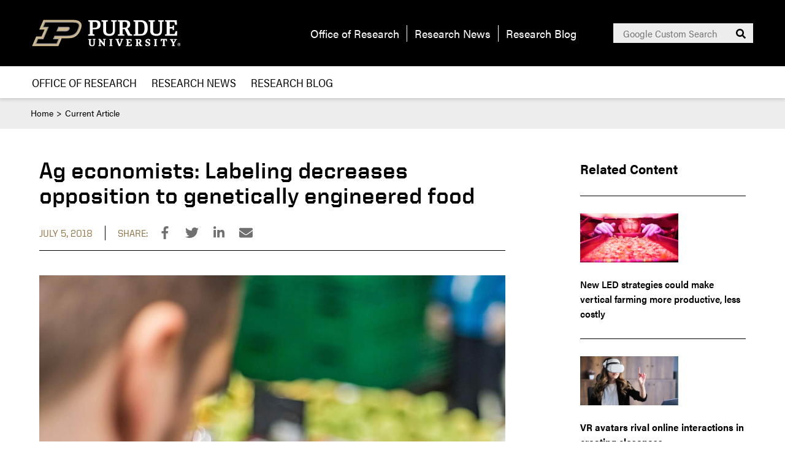

--- FILE ---
content_type: text/html; charset=UTF-8
request_url: https://www.purdue.edu/research/features/stories/ag-economists-labeling-decreases-opposition-to-genetically-engineered-food/
body_size: 12585
content:

<!DOCTYPE html>
<html lang="en-US" class="is-fullheight">
<head> <script type="text/javascript">if(!gform){document.addEventListener("gform_main_scripts_loaded",function(){gform.scriptsLoaded=!0}),window.addEventListener("DOMContentLoaded",function(){gform.domLoaded=!0});var gform={domLoaded:!1,scriptsLoaded:!1,initializeOnLoaded:function(o){gform.domLoaded&&gform.scriptsLoaded?o():!gform.domLoaded&&gform.scriptsLoaded?window.addEventListener("DOMContentLoaded",o):document.addEventListener("gform_main_scripts_loaded",o)},hooks:{action:{},filter:{}},addAction:function(o,n,r,t){gform.addHook("action",o,n,r,t)},addFilter:function(o,n,r,t){gform.addHook("filter",o,n,r,t)},doAction:function(o){gform.doHook("action",o,arguments)},applyFilters:function(o){return gform.doHook("filter",o,arguments)},removeAction:function(o,n){gform.removeHook("action",o,n)},removeFilter:function(o,n,r){gform.removeHook("filter",o,n,r)},addHook:function(o,n,r,t,i){null==gform.hooks[o][n]&&(gform.hooks[o][n]=[]);var e=gform.hooks[o][n];null==i&&(i=n+"_"+e.length),null==t&&(t=10),gform.hooks[o][n].push({tag:i,callable:r,priority:t})},doHook:function(o,n,r){if(r=Array.prototype.slice.call(r,1),null!=gform.hooks[o][n]){var t,i=gform.hooks[o][n];i.sort(function(o,n){return o.priority-n.priority});for(var e=0;e<i.length;e++)"function"!=typeof(t=i[e].callable)&&(t=window[t]),"action"==o?t.apply(null,r):r[0]=t.apply(null,r)}if("filter"==o)return r[0]},removeHook:function(o,n,r,t){if(null!=gform.hooks[o][n])for(var i=gform.hooks[o][n],e=i.length-1;0<=e;e--)null!=t&&t!=i[e].tag||null!=r&&r!=i[e].priority||i.splice(e,1)}}}</script>
	<title>Ag economists: Labeling decreases opposition to genetically engineered food &#x2d; Research at Purdue</title>
	<meta charset="UTF-8">
	<meta name="viewport" content="width=device-width, initial-scale=1">
	<link rel="profile" href="http://gmpg.org/xfn/11">
	<!-- Font Awesome -->
	<script defer src="https://use.fontawesome.com/releases/v5.8.1/js/all.js" crossorigin="anonymous"></script>
	<script defer src="https://use.fontawesome.com/releases/v5.8.1/js/v4-shims.js" crossorigin="anonymous"></script>
	<no-script>
		<link rel="stylesheet" href="https://use.fontawesome.com/releases/v5.8.1/css/all.css" crossorigin="anonymous">
		<link rel="stylesheet" href="https://use.fontawesome.com/releases/v5.8.1/css/v4-shims.css" crossorigin="anonymous">
	</no-script>
		<style>img:is([sizes="auto" i], [sizes^="auto," i]) { contain-intrinsic-size: 3000px 1500px }</style>
	
<!-- Google Tag Manager for WordPress by gtm4wp.com -->
<script data-cfasync="false" data-pagespeed-no-defer>
	var gtm4wp_datalayer_name = "dataLayer";
	var dataLayer = dataLayer || [];
</script>
<!-- End Google Tag Manager for WordPress by gtm4wp.com -->
<!-- The SEO Framework by Sybre Waaijer -->
<meta name="robots" content="max-snippet:-1,max-image-preview:standard,max-video-preview:-1" />
<link rel="canonical" href="https://www.purdue.edu/research/features/stories/ag-economists-labeling-decreases-opposition-to-genetically-engineered-food/" />
<meta name="description" content="27/2018 | A 27&#x2d;day window in which food products containing genetically engineered (GE) ingredients had to be labeled as such in Vermont has given economists&#8230;" />
<meta property="og:type" content="article" />
<meta property="og:locale" content="en_US" />
<meta property="og:site_name" content="Research at Purdue" />
<meta property="og:title" content="Ag economists: Labeling decreases opposition to genetically engineered food &#x2d; Research at Purdue" />
<meta property="og:description" content="27/2018 | A 27&#x2d;day window in which food products containing genetically engineered (GE) ingredients had to be labeled as such in Vermont has given economists a window into how the mandatory labeling&#8230;" />
<meta property="og:url" content="https://www.purdue.edu/research/features/stories/ag-economists-labeling-decreases-opposition-to-genetically-engineered-food/" />
<meta property="og:image" content="https://www.purdue.edu/research/features/wp-content/uploads/2018/07/raquel-martinez-96648-unsplash.jpg" />
<meta property="og:image:width" content="1375" />
<meta property="og:image:height" content="2048" />
<meta property="og:image:alt" content="Man shopping for apples" />
<meta property="og:image" content="https://dev.www.purdue.edu/research/researchatpurdue/wp-content/uploads/2018/07/raquel-martinez-96648-unsplash.jpg" />
<meta property="article:published_time" content="2018-07-05T12:27:06+00:00" />
<meta property="article:modified_time" content="2018-07-05T15:11:00+00:00" />
<meta name="twitter:card" content="summary_large_image" />
<meta name="twitter:title" content="Ag economists: Labeling decreases opposition to genetically engineered food &#x2d; Research at Purdue" />
<meta name="twitter:description" content="27/2018 | A 27&#x2d;day window in which food products containing genetically engineered (GE) ingredients had to be labeled as such in Vermont has given economists a window into how the mandatory labeling&#8230;" />
<meta name="twitter:image" content="https://www.purdue.edu/research/features/wp-content/uploads/2018/07/raquel-martinez-96648-unsplash.jpg" />
<meta name="twitter:image:alt" content="Man shopping for apples" />
<script type="application/ld+json">{"@context":"https://schema.org","@graph":[{"@type":"WebSite","@id":"https://www.purdue.edu/research/features/#/schema/WebSite","url":"https://www.purdue.edu/research/features/","name":"Research at Purdue","description":"Featured research news from Purdue University","inLanguage":"en-US","potentialAction":{"@type":"SearchAction","target":{"@type":"EntryPoint","urlTemplate":"https://www.purdue.edu/research/features/search/{search_term_string}/"},"query-input":"required name=search_term_string"},"publisher":{"@type":"Organization","@id":"https://www.purdue.edu/research/features/#/schema/Organization","name":"Research at Purdue","url":"https://www.purdue.edu/research/features/","logo":{"@type":"ImageObject","url":"https://www.purdue.edu/research/features/wp-content/uploads/2020/04/cropped-PU_H-1.png","contentUrl":"https://www.purdue.edu/research/features/wp-content/uploads/2020/04/cropped-PU_H-1.png","width":558,"height":100}}},{"@type":"WebPage","@id":"https://www.purdue.edu/research/features/stories/ag-economists-labeling-decreases-opposition-to-genetically-engineered-food/","url":"https://www.purdue.edu/research/features/stories/ag-economists-labeling-decreases-opposition-to-genetically-engineered-food/","name":"Ag economists: Labeling decreases opposition to genetically engineered food &#x2d; Research at Purdue","description":"27/2018 | A 27&#x2d;day window in which food products containing genetically engineered (GE) ingredients had to be labeled as such in Vermont has given economists&#8230;","inLanguage":"en-US","isPartOf":{"@id":"https://www.purdue.edu/research/features/#/schema/WebSite"},"breadcrumb":{"@type":"BreadcrumbList","@id":"https://www.purdue.edu/research/features/#/schema/BreadcrumbList","itemListElement":[{"@type":"ListItem","position":1,"item":"https://www.purdue.edu/research/features/","name":"Research at Purdue"},{"@type":"ListItem","position":2,"item":"https://www.purdue.edu/research/features/stories/category/agriculture/","name":"Category: Agriculture"},{"@type":"ListItem","position":3,"name":"Ag economists: Labeling decreases opposition to genetically engineered food"}]},"potentialAction":{"@type":"ReadAction","target":"https://www.purdue.edu/research/features/stories/ag-economists-labeling-decreases-opposition-to-genetically-engineered-food/"},"datePublished":"2018-07-05T12:27:06+00:00","dateModified":"2018-07-05T15:11:00+00:00","author":{"@type":"Person","@id":"https://www.purdue.edu/research/features/#/schema/Person/a9eccfbece4294b63749a1829c598a0f","name":"Angela K Roberts"}}]}</script>
<!-- / The SEO Framework by Sybre Waaijer | 43.81ms meta | 26.69ms boot -->

<link rel='dns-prefetch' href='//use.typekit.net' />
<link rel='dns-prefetch' href='//fonts.googleapis.com' />
<link rel='dns-prefetch' href='//use.fontawesome.com' />
<script type="text/javascript">
/* <![CDATA[ */
window._wpemojiSettings = {"baseUrl":"https:\/\/s.w.org\/images\/core\/emoji\/16.0.1\/72x72\/","ext":".png","svgUrl":"https:\/\/s.w.org\/images\/core\/emoji\/16.0.1\/svg\/","svgExt":".svg","source":{"concatemoji":"https:\/\/www.purdue.edu\/research\/features\/wp-includes\/js\/wp-emoji-release.min.js?ver=6.8.3"}};
/*! This file is auto-generated */
!function(s,n){var o,i,e;function c(e){try{var t={supportTests:e,timestamp:(new Date).valueOf()};sessionStorage.setItem(o,JSON.stringify(t))}catch(e){}}function p(e,t,n){e.clearRect(0,0,e.canvas.width,e.canvas.height),e.fillText(t,0,0);var t=new Uint32Array(e.getImageData(0,0,e.canvas.width,e.canvas.height).data),a=(e.clearRect(0,0,e.canvas.width,e.canvas.height),e.fillText(n,0,0),new Uint32Array(e.getImageData(0,0,e.canvas.width,e.canvas.height).data));return t.every(function(e,t){return e===a[t]})}function u(e,t){e.clearRect(0,0,e.canvas.width,e.canvas.height),e.fillText(t,0,0);for(var n=e.getImageData(16,16,1,1),a=0;a<n.data.length;a++)if(0!==n.data[a])return!1;return!0}function f(e,t,n,a){switch(t){case"flag":return n(e,"\ud83c\udff3\ufe0f\u200d\u26a7\ufe0f","\ud83c\udff3\ufe0f\u200b\u26a7\ufe0f")?!1:!n(e,"\ud83c\udde8\ud83c\uddf6","\ud83c\udde8\u200b\ud83c\uddf6")&&!n(e,"\ud83c\udff4\udb40\udc67\udb40\udc62\udb40\udc65\udb40\udc6e\udb40\udc67\udb40\udc7f","\ud83c\udff4\u200b\udb40\udc67\u200b\udb40\udc62\u200b\udb40\udc65\u200b\udb40\udc6e\u200b\udb40\udc67\u200b\udb40\udc7f");case"emoji":return!a(e,"\ud83e\udedf")}return!1}function g(e,t,n,a){var r="undefined"!=typeof WorkerGlobalScope&&self instanceof WorkerGlobalScope?new OffscreenCanvas(300,150):s.createElement("canvas"),o=r.getContext("2d",{willReadFrequently:!0}),i=(o.textBaseline="top",o.font="600 32px Arial",{});return e.forEach(function(e){i[e]=t(o,e,n,a)}),i}function t(e){var t=s.createElement("script");t.src=e,t.defer=!0,s.head.appendChild(t)}"undefined"!=typeof Promise&&(o="wpEmojiSettingsSupports",i=["flag","emoji"],n.supports={everything:!0,everythingExceptFlag:!0},e=new Promise(function(e){s.addEventListener("DOMContentLoaded",e,{once:!0})}),new Promise(function(t){var n=function(){try{var e=JSON.parse(sessionStorage.getItem(o));if("object"==typeof e&&"number"==typeof e.timestamp&&(new Date).valueOf()<e.timestamp+604800&&"object"==typeof e.supportTests)return e.supportTests}catch(e){}return null}();if(!n){if("undefined"!=typeof Worker&&"undefined"!=typeof OffscreenCanvas&&"undefined"!=typeof URL&&URL.createObjectURL&&"undefined"!=typeof Blob)try{var e="postMessage("+g.toString()+"("+[JSON.stringify(i),f.toString(),p.toString(),u.toString()].join(",")+"));",a=new Blob([e],{type:"text/javascript"}),r=new Worker(URL.createObjectURL(a),{name:"wpTestEmojiSupports"});return void(r.onmessage=function(e){c(n=e.data),r.terminate(),t(n)})}catch(e){}c(n=g(i,f,p,u))}t(n)}).then(function(e){for(var t in e)n.supports[t]=e[t],n.supports.everything=n.supports.everything&&n.supports[t],"flag"!==t&&(n.supports.everythingExceptFlag=n.supports.everythingExceptFlag&&n.supports[t]);n.supports.everythingExceptFlag=n.supports.everythingExceptFlag&&!n.supports.flag,n.DOMReady=!1,n.readyCallback=function(){n.DOMReady=!0}}).then(function(){return e}).then(function(){var e;n.supports.everything||(n.readyCallback(),(e=n.source||{}).concatemoji?t(e.concatemoji):e.wpemoji&&e.twemoji&&(t(e.twemoji),t(e.wpemoji)))}))}((window,document),window._wpemojiSettings);
/* ]]> */
</script>
<style id='wp-emoji-styles-inline-css' type='text/css'>

	img.wp-smiley, img.emoji {
		display: inline !important;
		border: none !important;
		box-shadow: none !important;
		height: 1em !important;
		width: 1em !important;
		margin: 0 0.07em !important;
		vertical-align: -0.1em !important;
		background: none !important;
		padding: 0 !important;
	}
</style>
<link rel='stylesheet' id='wp-block-library-css' href='https://www.purdue.edu/research/features/wp-includes/css/dist/block-library/style.min.css?ver=6.8.3' type='text/css' media='all' />
<style id='classic-theme-styles-inline-css' type='text/css'>
/*! This file is auto-generated */
.wp-block-button__link{color:#fff;background-color:#32373c;border-radius:9999px;box-shadow:none;text-decoration:none;padding:calc(.667em + 2px) calc(1.333em + 2px);font-size:1.125em}.wp-block-file__button{background:#32373c;color:#fff;text-decoration:none}
</style>
<link rel='stylesheet' id='wp-components-css' href='https://www.purdue.edu/research/features/wp-includes/css/dist/components/style.min.css?ver=6.8.3' type='text/css' media='all' />
<link rel='stylesheet' id='wp-preferences-css' href='https://www.purdue.edu/research/features/wp-includes/css/dist/preferences/style.min.css?ver=6.8.3' type='text/css' media='all' />
<link rel='stylesheet' id='wp-block-editor-css' href='https://www.purdue.edu/research/features/wp-includes/css/dist/block-editor/style.min.css?ver=6.8.3' type='text/css' media='all' />
<link rel='stylesheet' id='wp-reusable-blocks-css' href='https://www.purdue.edu/research/features/wp-includes/css/dist/reusable-blocks/style.min.css?ver=6.8.3' type='text/css' media='all' />
<link rel='stylesheet' id='wp-patterns-css' href='https://www.purdue.edu/research/features/wp-includes/css/dist/patterns/style.min.css?ver=6.8.3' type='text/css' media='all' />
<link rel='stylesheet' id='wp-editor-css' href='https://www.purdue.edu/research/features/wp-includes/css/dist/editor/style.min.css?ver=6.8.3' type='text/css' media='all' />
<link rel='stylesheet' id='bulma_blocks-cgb-style-css-css' href='https://www.purdue.edu/research/features/wp-content/plugins/bulma-blocks/build/style.584af198a05a8d4c1ced.css' type='text/css' media='all' />
<style id='custom-oor-quick-links-style-inline-css' type='text/css'>
.quick-links-block{margin:2em}.quick-links-block .line{background-color:#000;display:block;height:2px;margin-left:11px}.quick-links-block .quick-link-title{background:#000;border-radius:4px;color:#fff;display:inline-block;font-family:United Sans Condensed,Impact,Arial Black,"sans serif"!important;font-size:1.125rem!important;font-weight:900;letter-spacing:2.81px;line-height:1!important;margin-left:10px;padding:.675rem 1.5rem;position:relative;text-transform:uppercase;z-index:1}.quick-links-block .quick-link-title:before{background:inherit;content:"";height:100%;left:-5px;position:absolute;top:0;transform:skewX(-15deg);width:calc(100% + 10px);z-index:-1}.quick-links-block .quick-links{list-style:none;margin:0;padding:0}.quick-links-block .quick-links a{color:#000;font-size:1.25rem;font-weight:700;text-decoration:none}.quick-links-block .quick-links a:hover{text-decoration:underline}.quick-links-block .quick-links>li{border-bottom:2px solid #c4bfc0;margin-top:1.5rem;padding-bottom:1.5rem}.quick-links-block .quick-links .quick-link-item{align-items:center;display:flex;margin-bottom:.5em}.quick-links-block .quick-links .quick-link-item .drag-handle{cursor:grab;margin-right:10px}.quick-links-block .quick-links .quick-link-item .remove-button{color:red;margin-left:10px}.quick-links-block .error-message{color:red;font-size:.9em}

</style>
<link rel='stylesheet' id='purdue_blocks-cgb-style-css-css' href='https://www.purdue.edu/research/features/wp-content/plugins/purdue-blocks/build/style.9c6fe6d1e4cf88717d09.css' type='text/css' media='all' />
<style id='global-styles-inline-css' type='text/css'>
:root{--wp--preset--aspect-ratio--square: 1;--wp--preset--aspect-ratio--4-3: 4/3;--wp--preset--aspect-ratio--3-4: 3/4;--wp--preset--aspect-ratio--3-2: 3/2;--wp--preset--aspect-ratio--2-3: 2/3;--wp--preset--aspect-ratio--16-9: 16/9;--wp--preset--aspect-ratio--9-16: 9/16;--wp--preset--color--black: #000000;--wp--preset--color--cyan-bluish-gray: #abb8c3;--wp--preset--color--white: #ffffff;--wp--preset--color--pale-pink: #f78da7;--wp--preset--color--vivid-red: #cf2e2e;--wp--preset--color--luminous-vivid-orange: #ff6900;--wp--preset--color--luminous-vivid-amber: #fcb900;--wp--preset--color--light-green-cyan: #7bdcb5;--wp--preset--color--vivid-green-cyan: #00d084;--wp--preset--color--pale-cyan-blue: #8ed1fc;--wp--preset--color--vivid-cyan-blue: #0693e3;--wp--preset--color--vivid-purple: #9b51e0;--wp--preset--gradient--vivid-cyan-blue-to-vivid-purple: linear-gradient(135deg,rgba(6,147,227,1) 0%,rgb(155,81,224) 100%);--wp--preset--gradient--light-green-cyan-to-vivid-green-cyan: linear-gradient(135deg,rgb(122,220,180) 0%,rgb(0,208,130) 100%);--wp--preset--gradient--luminous-vivid-amber-to-luminous-vivid-orange: linear-gradient(135deg,rgba(252,185,0,1) 0%,rgba(255,105,0,1) 100%);--wp--preset--gradient--luminous-vivid-orange-to-vivid-red: linear-gradient(135deg,rgba(255,105,0,1) 0%,rgb(207,46,46) 100%);--wp--preset--gradient--very-light-gray-to-cyan-bluish-gray: linear-gradient(135deg,rgb(238,238,238) 0%,rgb(169,184,195) 100%);--wp--preset--gradient--cool-to-warm-spectrum: linear-gradient(135deg,rgb(74,234,220) 0%,rgb(151,120,209) 20%,rgb(207,42,186) 40%,rgb(238,44,130) 60%,rgb(251,105,98) 80%,rgb(254,248,76) 100%);--wp--preset--gradient--blush-light-purple: linear-gradient(135deg,rgb(255,206,236) 0%,rgb(152,150,240) 100%);--wp--preset--gradient--blush-bordeaux: linear-gradient(135deg,rgb(254,205,165) 0%,rgb(254,45,45) 50%,rgb(107,0,62) 100%);--wp--preset--gradient--luminous-dusk: linear-gradient(135deg,rgb(255,203,112) 0%,rgb(199,81,192) 50%,rgb(65,88,208) 100%);--wp--preset--gradient--pale-ocean: linear-gradient(135deg,rgb(255,245,203) 0%,rgb(182,227,212) 50%,rgb(51,167,181) 100%);--wp--preset--gradient--electric-grass: linear-gradient(135deg,rgb(202,248,128) 0%,rgb(113,206,126) 100%);--wp--preset--gradient--midnight: linear-gradient(135deg,rgb(2,3,129) 0%,rgb(40,116,252) 100%);--wp--preset--font-size--small: 13px;--wp--preset--font-size--medium: 20px;--wp--preset--font-size--large: 36px;--wp--preset--font-size--x-large: 42px;--wp--preset--spacing--20: 0.44rem;--wp--preset--spacing--30: 0.67rem;--wp--preset--spacing--40: 1rem;--wp--preset--spacing--50: 1.5rem;--wp--preset--spacing--60: 2.25rem;--wp--preset--spacing--70: 3.38rem;--wp--preset--spacing--80: 5.06rem;--wp--preset--shadow--natural: 6px 6px 9px rgba(0, 0, 0, 0.2);--wp--preset--shadow--deep: 12px 12px 50px rgba(0, 0, 0, 0.4);--wp--preset--shadow--sharp: 6px 6px 0px rgba(0, 0, 0, 0.2);--wp--preset--shadow--outlined: 6px 6px 0px -3px rgba(255, 255, 255, 1), 6px 6px rgba(0, 0, 0, 1);--wp--preset--shadow--crisp: 6px 6px 0px rgba(0, 0, 0, 1);}:where(.is-layout-flex){gap: 0.5em;}:where(.is-layout-grid){gap: 0.5em;}body .is-layout-flex{display: flex;}.is-layout-flex{flex-wrap: wrap;align-items: center;}.is-layout-flex > :is(*, div){margin: 0;}body .is-layout-grid{display: grid;}.is-layout-grid > :is(*, div){margin: 0;}:where(.wp-block-columns.is-layout-flex){gap: 2em;}:where(.wp-block-columns.is-layout-grid){gap: 2em;}:where(.wp-block-post-template.is-layout-flex){gap: 1.25em;}:where(.wp-block-post-template.is-layout-grid){gap: 1.25em;}.has-black-color{color: var(--wp--preset--color--black) !important;}.has-cyan-bluish-gray-color{color: var(--wp--preset--color--cyan-bluish-gray) !important;}.has-white-color{color: var(--wp--preset--color--white) !important;}.has-pale-pink-color{color: var(--wp--preset--color--pale-pink) !important;}.has-vivid-red-color{color: var(--wp--preset--color--vivid-red) !important;}.has-luminous-vivid-orange-color{color: var(--wp--preset--color--luminous-vivid-orange) !important;}.has-luminous-vivid-amber-color{color: var(--wp--preset--color--luminous-vivid-amber) !important;}.has-light-green-cyan-color{color: var(--wp--preset--color--light-green-cyan) !important;}.has-vivid-green-cyan-color{color: var(--wp--preset--color--vivid-green-cyan) !important;}.has-pale-cyan-blue-color{color: var(--wp--preset--color--pale-cyan-blue) !important;}.has-vivid-cyan-blue-color{color: var(--wp--preset--color--vivid-cyan-blue) !important;}.has-vivid-purple-color{color: var(--wp--preset--color--vivid-purple) !important;}.has-black-background-color{background-color: var(--wp--preset--color--black) !important;}.has-cyan-bluish-gray-background-color{background-color: var(--wp--preset--color--cyan-bluish-gray) !important;}.has-white-background-color{background-color: var(--wp--preset--color--white) !important;}.has-pale-pink-background-color{background-color: var(--wp--preset--color--pale-pink) !important;}.has-vivid-red-background-color{background-color: var(--wp--preset--color--vivid-red) !important;}.has-luminous-vivid-orange-background-color{background-color: var(--wp--preset--color--luminous-vivid-orange) !important;}.has-luminous-vivid-amber-background-color{background-color: var(--wp--preset--color--luminous-vivid-amber) !important;}.has-light-green-cyan-background-color{background-color: var(--wp--preset--color--light-green-cyan) !important;}.has-vivid-green-cyan-background-color{background-color: var(--wp--preset--color--vivid-green-cyan) !important;}.has-pale-cyan-blue-background-color{background-color: var(--wp--preset--color--pale-cyan-blue) !important;}.has-vivid-cyan-blue-background-color{background-color: var(--wp--preset--color--vivid-cyan-blue) !important;}.has-vivid-purple-background-color{background-color: var(--wp--preset--color--vivid-purple) !important;}.has-black-border-color{border-color: var(--wp--preset--color--black) !important;}.has-cyan-bluish-gray-border-color{border-color: var(--wp--preset--color--cyan-bluish-gray) !important;}.has-white-border-color{border-color: var(--wp--preset--color--white) !important;}.has-pale-pink-border-color{border-color: var(--wp--preset--color--pale-pink) !important;}.has-vivid-red-border-color{border-color: var(--wp--preset--color--vivid-red) !important;}.has-luminous-vivid-orange-border-color{border-color: var(--wp--preset--color--luminous-vivid-orange) !important;}.has-luminous-vivid-amber-border-color{border-color: var(--wp--preset--color--luminous-vivid-amber) !important;}.has-light-green-cyan-border-color{border-color: var(--wp--preset--color--light-green-cyan) !important;}.has-vivid-green-cyan-border-color{border-color: var(--wp--preset--color--vivid-green-cyan) !important;}.has-pale-cyan-blue-border-color{border-color: var(--wp--preset--color--pale-cyan-blue) !important;}.has-vivid-cyan-blue-border-color{border-color: var(--wp--preset--color--vivid-cyan-blue) !important;}.has-vivid-purple-border-color{border-color: var(--wp--preset--color--vivid-purple) !important;}.has-vivid-cyan-blue-to-vivid-purple-gradient-background{background: var(--wp--preset--gradient--vivid-cyan-blue-to-vivid-purple) !important;}.has-light-green-cyan-to-vivid-green-cyan-gradient-background{background: var(--wp--preset--gradient--light-green-cyan-to-vivid-green-cyan) !important;}.has-luminous-vivid-amber-to-luminous-vivid-orange-gradient-background{background: var(--wp--preset--gradient--luminous-vivid-amber-to-luminous-vivid-orange) !important;}.has-luminous-vivid-orange-to-vivid-red-gradient-background{background: var(--wp--preset--gradient--luminous-vivid-orange-to-vivid-red) !important;}.has-very-light-gray-to-cyan-bluish-gray-gradient-background{background: var(--wp--preset--gradient--very-light-gray-to-cyan-bluish-gray) !important;}.has-cool-to-warm-spectrum-gradient-background{background: var(--wp--preset--gradient--cool-to-warm-spectrum) !important;}.has-blush-light-purple-gradient-background{background: var(--wp--preset--gradient--blush-light-purple) !important;}.has-blush-bordeaux-gradient-background{background: var(--wp--preset--gradient--blush-bordeaux) !important;}.has-luminous-dusk-gradient-background{background: var(--wp--preset--gradient--luminous-dusk) !important;}.has-pale-ocean-gradient-background{background: var(--wp--preset--gradient--pale-ocean) !important;}.has-electric-grass-gradient-background{background: var(--wp--preset--gradient--electric-grass) !important;}.has-midnight-gradient-background{background: var(--wp--preset--gradient--midnight) !important;}.has-small-font-size{font-size: var(--wp--preset--font-size--small) !important;}.has-medium-font-size{font-size: var(--wp--preset--font-size--medium) !important;}.has-large-font-size{font-size: var(--wp--preset--font-size--large) !important;}.has-x-large-font-size{font-size: var(--wp--preset--font-size--x-large) !important;}
:where(.wp-block-post-template.is-layout-flex){gap: 1.25em;}:where(.wp-block-post-template.is-layout-grid){gap: 1.25em;}
:where(.wp-block-columns.is-layout-flex){gap: 2em;}:where(.wp-block-columns.is-layout-grid){gap: 2em;}
:root :where(.wp-block-pullquote){font-size: 1.5em;line-height: 1.6;}
</style>
<link rel='stylesheet' id='brandfonts-css' href='https://use.typekit.net/hrz3oev.css?ver=6.8.3' type='text/css' media='all' />
<link rel='stylesheet' id='unitedsans-css' href='https://www.purdue.edu/research/features/wp-content/plugins/boilerup-wp/unitedsans.css?ver=6.8.3' type='text/css' media='all' />
<link rel='stylesheet' id='sourceserif-css' href='https://fonts.googleapis.com/css2?family=Source+Serif+Pro%3Awght%40400%3B600%3B700&#038;display=swap&#038;ver=6.8.3' type='text/css' media='all' />
<link rel='stylesheet' id='purdueBrand-style-css' href='https://www.purdue.edu/research/features/wp-content/themes/purdue-brand/style.css?ver=6.8.3' type='text/css' media='all' />
<link rel='stylesheet' id='purdueBrand-fontawesome-css' href='https://use.fontawesome.com/releases/v5.2.0/css/all.css?ver=6.8.3' type='text/css' media='all' />
<link rel='stylesheet' id='purdueBrand-brand-style-css' href='https://www.purdue.edu/research/features/wp-content/themes/purdue-brand/build/css/app.ff3d345145e731d842f1.css?ver=6.8.3' type='text/css' media='all' />
<script type="text/javascript" src="https://www.purdue.edu/research/features/wp-includes/js/jquery/jquery.min.js?ver=3.7.1" id="jquery-core-js"></script>
<script type="text/javascript" src="https://www.purdue.edu/research/features/wp-includes/js/jquery/jquery-migrate.min.js?ver=3.4.1" id="jquery-migrate-js"></script>
<link rel="https://api.w.org/" href="https://www.purdue.edu/research/features/wp-json/" /><link rel="alternate" title="JSON" type="application/json" href="https://www.purdue.edu/research/features/wp-json/wp/v2/posts/1733" /><link rel="EditURI" type="application/rsd+xml" title="RSD" href="https://www.purdue.edu/research/features/xmlrpc.php?rsd" />
<link rel="alternate" title="oEmbed (JSON)" type="application/json+oembed" href="https://www.purdue.edu/research/features/wp-json/oembed/1.0/embed?url=https%3A%2F%2Fwww.purdue.edu%2Fresearch%2Ffeatures%2Fstories%2Fag-economists-labeling-decreases-opposition-to-genetically-engineered-food%2F" />
<link rel="alternate" title="oEmbed (XML)" type="text/xml+oembed" href="https://www.purdue.edu/research/features/wp-json/oembed/1.0/embed?url=https%3A%2F%2Fwww.purdue.edu%2Fresearch%2Ffeatures%2Fstories%2Fag-economists-labeling-decreases-opposition-to-genetically-engineered-food%2F&#038;format=xml" />
            <link rel="shortcut icon" href="https://www.purdue.edu/research/features/wp-content/plugins/boilerup-wp/favicon/favicon.ico" type="image/x-icon" />
            <link rel="apple-touch-icon" sizes="57x57" href="https://www.purdue.edu/research/features/wp-content/plugins/boilerup-wp/favicon/apple-icon-57x57.png">
            <link rel="apple-touch-icon" sizes="60x60" href="https://www.purdue.edu/research/features/wp-content/plugins/boilerup-wp/favicon/apple-icon-60x60.png">
            <link rel="apple-touch-icon" sizes="72x72" href="https://www.purdue.edu/research/features/wp-content/plugins/boilerup-wp/favicon/apple-icon-72x72.png">
            <link rel="apple-touch-icon" sizes="76x76" href="https://www.purdue.edu/research/features/wp-content/plugins/boilerup-wp/favicon/apple-icon-76x76.png">
            <link rel="apple-touch-icon" sizes="114x114" href="https://www.purdue.edu/research/features/wp-content/plugins/boilerup-wp/favicon/apple-icon-114x114.png">
            <link rel="apple-touch-icon" sizes="120x120" href="https://www.purdue.edu/research/features/wp-content/plugins/boilerup-wp/favicon/apple-icon-120x120.png">
            <link rel="apple-touch-icon" sizes="144x144" href="https://www.purdue.edu/research/features/wp-content/plugins/boilerup-wp/favicon/apple-icon-144x144.png">
            <link rel="apple-touch-icon" sizes="152x152" href="https://www.purdue.edu/research/features/wp-content/plugins/boilerup-wp/favicon/apple-icon-152x152.png">
            <link rel="apple-touch-icon" sizes="180x180" href="https://www.purdue.edu/research/features/wp-content/plugins/boilerup-wp/favicon/apple-icon-180x180.png">
            <link rel="icon" type="image/png" sizes="192x192"  href="https://www.purdue.edu/research/features/wp-content/plugins/boilerup-wp/favicon/android-icon-192x192.png">
            <link rel="icon" type="image/png" sizes="32x32" href="https://www.purdue.edu/research/features/wp-content/plugins/boilerup-wp/favicon/favicon-32x32.png">
            <link rel="icon" type="image/png" sizes="96x96" href="https://www.purdue.edu/research/features/wp-content/plugins/boilerup-wp/favicon/favicon-96x96.png">
            <link rel="icon" type="image/png" sizes="16x16" href="https://www.purdue.edu/research/features/wp-content/plugins/boilerup-wp/favicon/favicon-16x16.png">
            <link rel="manifest" href="https://www.purdue.edu/research/features/wp-content/plugins/boilerup-wp/favicon/manifest.json">
            <meta name="msapplication-TileColor" content="#ffffff">
            <meta name="msapplication-TileImage" content="https://www.purdue.edu/research/features/wp-content/plugins/boilerup-wp/favicon/ms-icon-144x144.png">
            <meta name="theme-color" content="#ffffff">
            <script type="text/javascript">
	window._se_plugin_version = '8.1.9';
</script>
<!-- Stream WordPress user activity plugin v4.1.1 -->

<!-- Google Tag Manager for WordPress by gtm4wp.com -->
<!-- GTM Container placement set to automatic -->
<script data-cfasync="false" data-pagespeed-no-defer type="text/javascript">
	var dataLayer_content = {"pagePostType":"post","pagePostType2":"single-post","pageCategory":["agriculture","life-sciences"],"pageAttributes":["food","gmo","labeling","vermont","law"],"pagePostAuthor":"Angela K Roberts"};
	dataLayer.push( dataLayer_content );
</script>
<script data-cfasync="false" data-pagespeed-no-defer type="text/javascript">
(function(w,d,s,l,i){w[l]=w[l]||[];w[l].push({'gtm.start':
new Date().getTime(),event:'gtm.js'});var f=d.getElementsByTagName(s)[0],
j=d.createElement(s),dl=l!='dataLayer'?'&l='+l:'';j.async=true;j.src=
'//www.googletagmanager.com/gtm.js?id='+i+dl;f.parentNode.insertBefore(j,f);
})(window,document,'script','dataLayer','GTM-5ZXNP6X');
</script>
<!-- End Google Tag Manager for WordPress by gtm4wp.com --></head>

<body class="wp-singular post-template-default single single-post postid-1733 single-format-image wp-custom-logo wp-theme-purdue-brand">

<!-- GTM Container placement set to automatic -->
<!-- Google Tag Manager (noscript) -->
				<noscript><iframe src="https://www.googletagmanager.com/ns.html?id=GTM-5ZXNP6X" height="0" width="0" style="display:none;visibility:hidden" aria-hidden="true"></iframe></noscript>
<!-- End Google Tag Manager (noscript) -->	<div id="page" class="site">
		<a class="skip-link is-sr-only" href="#content">Skip to content</a>
		<header id="header" class="header--simple"><nav class="navbar is-black purdue-navbar-black" role="navigation"><div class="navbar-brand"><a href="https://www.purdue.edu/research/features/" class="navbar-item" rel="home"><img src="https://www.purdue.edu/purdue/images/PU-H.svg" alt="Purdue Logo"></a><button class="icon is-large navbar-burger" data-target="simple-nav"><i aria-hidden="true" class="fas fa-bars fa-2x burger-icon"></i><i aria-hidden="true" class="fas fa-times close-icon"></i></button></div><div class="navbar-end"><ul><li id="menu-item-2624" class="menu-item menu-item-type-custom menu-item-object-custom menu-item-2624"><a href="https://research.purdue.edu">Office of Research</a></li>
<li id="menu-item-2036" class="menu-item menu-item-type-post_type menu-item-object-page menu-item-home menu-item-2036"><a href="https://www.purdue.edu/research/features/">Research News</a></li>
<li id="menu-item-5320" class="menu-item menu-item-type-custom menu-item-object-custom menu-item-5320"><a href="https://blog.research.purdue.edu">Research Blog</a></li>
</ul><div class="form-group search-box"><form action="https://www.purdue.edu/research/features//search" id="cse-search-box" method="get"><span class="sr-only">Search for:</span><input type="search" class="search-field" placeholder="Google Custom Search" name="q" value=""><button type="submit" class="search-button"><span class="sr-only">Submit</span><i class="fas fa-search search-icon"></i></button></form></div></div></nav><nav id="site-navigation" class="navbar has-shadow purdue-navbar-white" data-menu="simple-nav" role="navigation"><div class="navbar-menu" id="navMenu"><ul class="navbar-start"><li class="menu-item menu-item-type-custom menu-item-object-custom navbar-item menu-item-2624"><a title="Office of Research" href="https://research.purdue.edu">Office of Research</a></li>
<li class="menu-item menu-item-type-post_type menu-item-object-page menu-item-home navbar-item menu-item-2036"><a title="Research News" href="https://www.purdue.edu/research/features/">Research News</a></li>
<li class="menu-item menu-item-type-custom menu-item-object-custom navbar-item menu-item-5320"><a title="Research Blog" href="https://blog.research.purdue.edu">Research Blog</a></li>
</ul></div></div></nav></header>
		<div id="content" class="site-content">
<section class="breadcrumbs">
<ul><li><a href="https://www.purdue.edu/research/features">Home</a></li><li>Current Article</li></ul>
</section>
<main id="site-content" role="main">
	<section class="container section-container">
					<div class="columns is-multiline with-sideContent">
				<div class="column is-two-thirds-desktop is-full-tablet is-full-mobile">
					<h1 class="title is-1">Ag economists: Labeling decreases opposition to genetically engineered food</h1>
					
					<p class="post__subheading">
											</p>

											<div class="post__date-line">
							<div class="post__date-line--date">
								July 5, 2018							</div>
							<div class="post__date-line--share">
								<p>Share: </p>
								<div class="level is-mobile">
									<div class="level-left">
										<div class="level-item">
											<a class="icon is-medium" href="https://www.facebook.com/sharer/sharer.php?u=https://www.purdue.edu/research/features/stories/ag-economists-labeling-decreases-opposition-to-genetically-engineered-food/"><i class="fab fa-lg fa-facebook-f"></i></a>
										</div>
										<div class="level-item">
											<a class="icon is-medium" href="https://twitter.com/intent/tweet?url=https://www.purdue.edu/research/features/stories/ag-economists-labeling-decreases-opposition-to-genetically-engineered-food/"><i class="fab fa-lg fa-twitter"></i></a>
										</div>
										<div class="level-item">
											<a class="icon is-medium" href="https://www.linkedin.com/shareArticle?mini=true&url=https://www.purdue.edu/research/features/stories/ag-economists-labeling-decreases-opposition-to-genetically-engineered-food/"><i class="fab fa-lg fa-linkedin-in"></i></a>
										</div>
										<div class="level-item">
											<a class="icon is-medium" href="mailto:placeholder@placeholder.com?body=https://www.purdue.edu/research/features/stories/ag-economists-labeling-decreases-opposition-to-genetically-engineered-food/"><i class="fas fa-lg fa-envelope"></i></a>
										</div>
									</div>
								</div>
							</div>
						</div>
							<div class="content"><div id="attachment_1734" style="width: 1385px" class="wp-caption aligncenter"><img fetchpriority="high" decoding="async" aria-describedby="caption-attachment-1734" class="size-full wp-image-1734" src="https://dev.www.purdue.edu/research/researchatpurdue/wp-content/uploads/2018/07/raquel-martinez-96648-unsplash.jpg" alt="Man shopping for apples" width="1375" height="2048" srcset="https://www.purdue.edu/research/features/wp-content/uploads/2018/07/raquel-martinez-96648-unsplash.jpg 1375w, https://www.purdue.edu/research/features/wp-content/uploads/2018/07/raquel-martinez-96648-unsplash-201x300.jpg 201w, https://www.purdue.edu/research/features/wp-content/uploads/2018/07/raquel-martinez-96648-unsplash-768x1144.jpg 768w, https://www.purdue.edu/research/features/wp-content/uploads/2018/07/raquel-martinez-96648-unsplash-688x1024.jpg 688w, https://www.purdue.edu/research/features/wp-content/uploads/2018/07/raquel-martinez-96648-unsplash-700x1043.jpg 700w, https://www.purdue.edu/research/features/wp-content/uploads/2018/07/raquel-martinez-96648-unsplash-332x494.jpg 332w" sizes="(max-width: 1375px) 100vw, 1375px" /><p id="caption-attachment-1734" class="wp-caption-text">Photo by Raquel Martínez on Unsplash.</p></div>
<p>6/27/2018 |</p>
<p class="FORMAT-BODY">A 27-day window in which food products containing genetically engineered (GE) ingredients had to be labeled as such in Vermont has given economists a window into how the mandatory labeling could affect consumer attitudes. During the mandatory labeling period, opposition to GE foods declined nearly 19 percent.</p>
<p class="FORMAT-BODY">On July 1, 2016, a Vermont law went into effect requiring labels on all foods containing genetically engineered ingredients or genetically modified organisms (GMOs). But the labels were required only until July 27, 2016, when a federal law superseded it, requiring the U.S. Department of Agriculture to determine when GE-containing foods must be labeled.</p>
<p class="FORMAT-BODY"><a href="http://jaysonlusk.com/">Jayson Lusk</a>, distinguished professor and head of Purdue University’s <a href="https://ag.purdue.edu/agecon/Pages/default.aspx">Department of Agricultural Economics</a>, and <a href="https://www.uvm.edu/cals/cdae/profiles/jane_kolodinsky#%20">Jane Kolodinsky</a>, professor and chair in the University of Vermont’s <a href="https://www.uvm.edu/cals/cdae">Department of Community Development and Applied Economics</a>, gathered data on consumer attitudes toward GE foods in the months leading up to and after the law. Whereas opposition to GE foods increased slightly in the rest of the United States, it declined significantly in Vermont.</p>
<p class="FORMAT-BODY">“This is really the only place in the U.S. that has had mandatory labeling. It was a good, natural experiment to test some of these competing hypotheses about what labels would do,” says Lusk, whose findings were published Wednesday (June 27) in the journal <i>Science Advances</i>. “One of the concerns many people, including myself, expressed about mandating GMO labels is that consumers might see the label as a type of warning signal and increase aversion to the label. This research shows that this particular concern about mandatory GMO labels is likely misplaced.”</p>
<p class="FORMAT-BODY">Kolodinsky surveyed Vermont residents to rate their level of support for GE foods on a one-to-five scale, with one being very supportive and five being very opposed. Lusk has long collected monthly data on consumer food issues for the entire United States. In those surveys, consumers were also asked to use a one-to-five scale, with one being very unconcerned about GE foods and five being very concerned.</p>
<p class="FORMAT-BODY">Despite the difference in the questions, Lusk and Kolodinsky could compare each data set to see how attitudes changed in either Vermont or the country as a whole.</p>
<p class="FORMAT-BODY">“Our findings show that simple disclosure labels will not scare consumers away,” Kolodinsky says. “We show that labels, like the ones implemented in Vermont, can actually improve attitudes toward food with genetically engineered ingredients. That these results occurred in a traditional hot bed of GMO opposition is striking.”</p>
<p class="FORMAT-BODY">Before the July 2016 Vermont labeling law went into effect, concern in the U.S. over GE foods averaged 3.156, or slightly more concerned than not. After the law, the concern index increased to 3.23.</p>
<p class="FORMAT-BODY">In Vermont, the average resident before the law took effect gave GE foods a support score of 3.597, closer to the opposed end of the scale. After July, that dropped to 3.077.</p>
<p class="FORMAT-BODY">Models using data collected before the law went into effect predicted that people in Vermont would be slightly less supportive of GE foods had the label law not been enacted. Those models predicted the average Vermont consumer after July 2016 would have a support score of 3.671.</p>
<p class="FORMAT-BODY">Comparing the expected support to actual, Vermont opposition for GE foods declined about 19 percent.</p>
<p class="FORMAT-BODY">It isn’t clear why consumers would become more supportive of GE foods after the law, but Lusk thinks it might have to do with seeing the labels on brands consumers already trust.</p>
<p class="FORMAT-BODY">“Companies have spent billions of dollars on advertising and building trust in their brands,” Lusk says. “I can imagine a consumer sees a brand they’ve come to enjoy or trust with this label and they think ‘if genetically engineered ingredients are OK with them, then it’s OK with me.’”</p>
<p class="FORMAT-BODY">The USDA National Institute of Food and Agriculture, the Willard Sparks Chair at Oklahoma State University and the Purdue University College of Agriculture supported this research.</p>
<p class="FORMAT-BODY"><strong>Writer:</strong> Brian Wallheimer, <strong><a href="https://bit.ly/2MumUw0">https://bit.ly/2MumUw0</a></strong></p>
</div>
									</div>
				<aside class="column is-one-quarter-desktop is-full-tablet is-full-mobile">
					<div class="side-content">
						<h2>Related Content</h2><a class="related-content-item media" href="https://www.purdue.edu/research/features/stories/new-led-strategies-could-make-vertical-farming-more-productive-less-costly/"><div class="media-left"><figure class="image is-2by1" style="background-image:url(https://www.purdue.edu/research/features/wp-content/uploads/2023/02/VerticalFarming_Featured.jpg)"></figure></div><div class="media-content">New LED strategies could make vertical farming more productive, less costly</div></a><a class="related-content-item media" href="https://www.purdue.edu/research/features/stories/vr-avatars-rival-online-interactions-in-creating-closeness/"><div class="media-left"><figure class="image is-2by1" style="background-image:url(https://www.purdue.edu/research/features/wp-content/uploads/2023/01/Agnew_FeatureImage.jpg)"></figure></div><div class="media-content"><strong>VR avatars rival online interactions in creating closeness</strong></div></a><a class="related-content-item media" href="https://www.purdue.edu/research/features/stories/moira-gunn-to-talk-biotech-womens-health-and-career-life-balance/"><div class="media-left"><figure class="image is-2by1" style="background-image:url(https://www.purdue.edu/research/features/wp-content/uploads/2022/11/Gunn_Featured.jpg)"></figure></div><div class="media-content">Moira Gunn to talk biotech, women’s health and career-life balance</div></a>					</div>
				</aside>
				</section>

</main><!-- #site-content -->


</div><!-- #content -->

<footer id="colophon" role="contentinfo" class="footer">
	<div class="footer footer__resources">
		<div class="container is-fullhd">
			<div class="columns is-desktop is-multiline">
				<div class="column is-4">	
					<div class="footer__motto">
						<a href="https://www.purdue.edu/research/features/" rel="home"><img src="https://www.purdue.edu/research/features/wp-content/uploads/2020/04/cropped-PU_H-1.png" alt="Purdue Logo"></a>					</div>
					<div id="address_widget-3" class="widget widget_address_widget footer__address">        <p>
        Office of Research<br>610 Purdue Mall<br>West Lafayette, IN 47906<br>765-494-6792<br></p>
        <br />
        <p><a href="mailto:purdueresearch@purdue.edu" rel="noopener" target="_blank">Contact Us</a></p>                                  
        </div>				</div>
					<div id="linkscolumn-4" class="widget widget_linkscolumn column footer__links"><h3><button class="accordion__heading accordion__heading--footer" aria-expanded="true" aria-disabled="true" id="accordion1id" aria-controls="sect1">About Purdue<i aria-hidden="true" class="fas fa-plus accordion__icon accordion__icon__plus"></i><i aria-hidden="true" class="fas fa-minus accordion__icon accordion__icon__minus"></i></button></h3><ul class="accordion__content--footer" id="sect1" aria-labelledby="accordion1id"><li id="menu-item-2631" class="menu-item menu-item-type-custom menu-item-object-custom menu-item-2631"><a href="https://www.purdue.edu/purdue/academics/index.php">Academics</a></li>
<li id="menu-item-2632" class="menu-item menu-item-type-custom menu-item-object-custom menu-item-2632"><a href="https://www.purdue.edu/purdue/admissions/index.php">Admissions</a></li>
<li id="menu-item-2633" class="menu-item menu-item-type-custom menu-item-object-custom menu-item-2633"><a href="https://www.purdue.edu/purdue/about/history.php">History</a></li>
<li id="menu-item-2635" class="menu-item menu-item-type-custom menu-item-object-custom menu-item-2635"><a href="https://www.purdue.edu/newsroom/">News</a></li>
<li id="menu-item-2636" class="menu-item menu-item-type-custom menu-item-object-custom menu-item-2636"><a href="https://www.purdue.edu/purdue/research/index.php">Research</a></li>
<li id="menu-item-2637" class="menu-item menu-item-type-custom menu-item-object-custom menu-item-2637"><a href="https://careers.purdue.edu/">Careers</a></li>
</ul></div>
					<div id="linkscolumn-3" class="widget widget_linkscolumn column footer__links"><h3><button class="accordion__heading accordion__heading--footer" aria-expanded="true" aria-disabled="true" id="accordion2id" aria-controls="sect2">Partners<i aria-hidden="true" class="fas fa-plus accordion__icon accordion__icon__plus"></i><i aria-hidden="true" class="fas fa-minus accordion__icon accordion__icon__minus"></i></button></h3><ul class="accordion__content--footer" id="sect2" aria-labelledby="accordion2id"><li id="menu-item-2674" class="menu-item menu-item-type-custom menu-item-object-custom menu-item-2674"><a href="https://www.purdue.edu/research/">Research and Partnerships</a></li>
<li id="menu-item-2638" class="menu-item menu-item-type-custom menu-item-object-custom menu-item-2638"><a href="https://www.purdue.edu/discoverypark/">Discovery Park</a></li>
<li id="menu-item-2639" class="menu-item menu-item-type-custom menu-item-object-custom menu-item-2639"><a href="https://www.purdue.edu/research/industry-partners/index.php">Office of Industry Partnerships</a></li>
<li id="menu-item-2640" class="menu-item menu-item-type-custom menu-item-object-custom menu-item-2640"><a href="https://partners.purdue.edu/">Global Partnerships</a></li>
<li id="menu-item-2641" class="menu-item menu-item-type-custom menu-item-object-custom menu-item-2641"><a href="https://www.purdue.edu/business/sps/">Sponsored Program Services</a></li>
</ul></div>
					<div id="linkscolumn-2" class="widget widget_linkscolumn column footer__links"><h3><button class="accordion__heading accordion__heading--footer" aria-expanded="true" aria-disabled="true" id="accordion3id" aria-controls="sect3">EVPRP Resources<i aria-hidden="true" class="fas fa-plus accordion__icon accordion__icon__plus"></i><i aria-hidden="true" class="fas fa-minus accordion__icon accordion__icon__minus"></i></button></h3><ul class="accordion__content--footer" id="sect3" aria-labelledby="accordion3id"><li id="menu-item-2626" class="menu-item menu-item-type-custom menu-item-object-custom menu-item-2626"><a href="https://www.purdue.edu/research/funding-and-grant-writing/overview.php">Funding and Grant Writing</a></li>
<li id="menu-item-2627" class="menu-item menu-item-type-custom menu-item-object-custom menu-item-2627"><a href="https://www.purdue.edu/research/regulatory-affairs/">Regulatory Affairs</a></li>
<li id="menu-item-2628" class="menu-item menu-item-type-custom menu-item-object-custom menu-item-2628"><a href="https://www.purdue.edu/research/awards/overview.php">Awards</a></li>
<li id="menu-item-2630" class="menu-item menu-item-type-custom menu-item-object-custom menu-item-2630"><a href="https://www.purdue.edu/research/staff/">Staff</a></li>
<li id="menu-item-2629" class="menu-item menu-item-type-custom menu-item-object-custom menu-item-2629"><a href="https://www.purdue.edu/research/centers-institutes-cores/list.php">Centers and Institutes</a></li>
<li id="menu-item-2675" class="menu-item menu-item-type-custom menu-item-object-custom menu-item-2675"><a href="https://www.purdue.edu/discoverypark/institute-for-integrative-neuroscience/facilities/core-facilities.php">Core Facilities</a></li>
</ul></div>	
				<div class="column is-2 footer__social">	
				<li id="menu-item-2700" class="navbar-item menu-item-2700"><a title="Facebook" href="https://www.facebook.com/ResearchAtPurdue/"><i class="fab fa-facebook-f" aria-hidden="true"></i></a></li>
<li id="menu-item-2701" class="navbar-item menu-item-2701"><a title="Twitter" href="https://twitter.com/Research_Purdue"><i class="fab fa-twitter" aria-hidden="true"></i></a></li>
				</div>
			</div> 
		</div><!-- .container -->
	</div>
	<div class="footer footer__signature">
		<div class="container is-fullhd">
		© 2026 Purdue University <div class="menu-footer-signature-links-container"><ul id="menu-footer-signature-links" class="menu"><li id="menu-item-2646" class="menu-item menu-item-type-custom menu-item-object-custom menu-item-2646"><a href="https://www.purdue.edu/purdue/ea_eou_statement.php">An equal access/equal opportunity university</a></li>
<li id="menu-item-2647" class="menu-item menu-item-type-custom menu-item-object-custom menu-item-2647"><a href="https://www.purdue.edu/purdue/about/integrity_statement.php">Integrity Statement</a></li>
<li id="menu-item-2648" class="menu-item menu-item-type-custom menu-item-object-custom menu-item-2648"><a href="https://www.purdue.edu/securepurdue/security-programs/copyright-policies/reporting-alleged-copyright-infringement.php">Copyright Complaints</a></li>
<li id="menu-item-2649" class="menu-item menu-item-type-custom menu-item-object-custom menu-item-2649"><a href="https://www.purdue.edu/disabilityresources/">Accessibility Resources</a></li>
</ul></div> 
		</div>
	</div>
</footer><!-- #colophon -->
</div><!-- #page -->

<script type="speculationrules">
{"prefetch":[{"source":"document","where":{"and":[{"href_matches":"\/research\/features\/*"},{"not":{"href_matches":["\/research\/features\/wp-*.php","\/research\/features\/wp-admin\/*","\/research\/features\/wp-content\/uploads\/*","\/research\/features\/wp-content\/*","\/research\/features\/wp-content\/plugins\/*","\/research\/features\/wp-content\/themes\/purdue-brand\/*","\/research\/features\/*\\?(.+)"]}},{"not":{"selector_matches":"a[rel~=\"nofollow\"]"}},{"not":{"selector_matches":".no-prefetch, .no-prefetch a"}}]},"eagerness":"conservative"}]}
</script>
<script type="text/javascript" src="https://www.purdue.edu/research/features/wp-content/plugins/bulma-blocks/build/frontend.584af198a05a8d4c1ced.js" id="bulma_blocks-cgb-frontend-js-js"></script>
<script type="text/javascript" src="https://www.purdue.edu/research/features/wp-content/plugins/purdue-blocks/build/frontend.9c6fe6d1e4cf88717d09.js" id="purdue_blocks-cgb-frontend-js-js"></script>
<script type="text/javascript" src="https://www.purdue.edu/research/features/wp-content/themes/purdue-brand/build/js/app.6d8d76986642351401aa.js?ver=1.0.0" id="purdueBrand-mainscript-js"></script>
<script type="text/javascript" src="https://www.purdue.edu/research/features/wp-content/plugins/page-links-to/dist/new-tab.js?ver=3.3.7" id="page-links-to-js"></script>

</body>
</html>

--- FILE ---
content_type: text/css
request_url: https://www.purdue.edu/research/features/wp-content/plugins/purdue-blocks/build/style.9c6fe6d1e4cf88717d09.css
body_size: 23440
content:
@-webkit-keyframes spinAround{0%{transform:rotate(0deg)}to{transform:rotate(359deg)}}.bulma-blocks-40-60-hero .hero{position:relative}@media screen and (max-width:1023px){.bulma-blocks-40-60-hero .hero{flex-direction:column;flex-wrap:nowrap}}.bulma-blocks-40-60-hero .hero .hero-body{align-items:flex-end;background:#fff;display:flex;margin:0!important;padding:2.3125rem 3.25rem 8.4375rem!important;position:relative;z-index:2}@media screen and (max-width:1023px){.bulma-blocks-40-60-hero .hero .hero-body{align-items:flex-start;box-shadow:0 3px 6px rgba(0,0,0,.161);height:auto;justify-content:flex-start;order:2;padding:2.1875rem 1.5rem 2.8125rem!important}}@media screen and (max-width:767px){.bulma-blocks-40-60-hero .hero .hero-body{padding:2.1875rem 1.25rem 2.8125rem!important}}@media screen and (min-width:1024px){.bulma-blocks-40-60-hero .hero .hero-body{order:1}}.bulma-blocks-40-60-hero .hero .hero-body .container{width:100%}.bulma-blocks-40-60-hero .hero .hero-body .content{align-items:flex-start;color:#000!important;display:flex;flex-direction:column;height:auto;justify-content:flex-end;margin-bottom:0;min-height:40rem;padding:0;width:calc(40% - 24px)}@media screen and (max-width:1023px){.bulma-blocks-40-60-hero .hero .hero-body .content{height:auto;max-width:100%;min-height:0;width:100%}}@media screen and (min-width:1024px){.bulma-blocks-40-60-hero .hero .hero-body .content{max-width:23rem}}@media screen and (min-width:1216px){.bulma-blocks-40-60-hero .hero .hero-body .content{max-width:26rem}}@media screen and (min-width:1408px){.bulma-blocks-40-60-hero .hero .hero-body .content{max-width:27rem}}.bulma-blocks-40-60-hero .hero .hero-body .content .level{margin-bottom:0;margin-top:2rem}@media screen and (max-width:767px){.bulma-blocks-40-60-hero .hero .hero-body .content .level{margin:1rem 0 0}}.bulma-blocks-40-60-hero .hero .hero-body .content .level-item{margin-right:2.5rem}.bulma-blocks-40-60-hero .hero .hero-body .content .level-item a{color:#000!important;text-decoration:none}.bulma-blocks-40-60-hero .hero .hero-body .content .level-item a:hover{color:#8e6f3e!important;text-decoration:none}.bulma-blocks-40-60-hero .hero .hero-body .content h1{color:#000!important;margin-bottom:1.25rem}.bulma-blocks-40-60-hero .hero .hero-body .content p{font-family:acumin-pro,Franklin Gothic,sans-serif;font-size:1.5625rem;line-height:1.5;width:85%}.bulma-blocks-40-60-hero .hero .hero-body .content p:last-of-type{margin-bottom:0}@media screen and (max-width:767px){.bulma-blocks-40-60-hero .hero .hero-body .content p{font-size:1.25rem;line-height:1.875rem}}.bulma-blocks-40-60-hero .hero .hero-image{height:100%;overflow:hidden;position:absolute;right:0;top:0;width:60%;z-index:4}@media screen and (max-width:1023px){.bulma-blocks-40-60-hero .hero .hero-image{flex-basis:auto;height:56.25vw;order:1;position:relative;width:100%}}.bulma-blocks-40-60-hero .hero .hero-image .background-image{background-position:50%;background-repeat:no-repeat;background-size:cover;display:block;height:100%;width:100%}.bulma-blocks-40-60-hero .hero .hero-image video{height:100%;left:0;-o-object-fit:cover;object-fit:cover;-o-object-position:center;object-position:center;position:absolute;top:0;width:100%}.bulma-blocks-40-60-hero .hero .shadow{box-shadow:0 3px 6px rgba(0,0,0,.161);height:100%;left:0;position:absolute;top:0;width:40%;z-index:1}@media screen and (max-width:767px){.bulma-blocks-40-60-hero .hero .shadow{display:none}}.bulma-blocks-40-60-hero .jump-button{color:#8e6f3e!important;display:block;font-family:United Sans,Impact,Arial Black,"sans serif";font-size:1.25rem;font-weight:400;margin-top:1.5rem;text-decoration:none;text-transform:capitalize}.bulma-blocks-40-60-hero .jump-button svg{padding-left:.25rem}.bulma-blocks-40-60-hero .jump-button:hover svg{-webkit-animation:bounce .3s infinite alternate;animation:bounce .3s infinite alternate}.bulma-blocks-40-60-hero.reversed-alignment .hero .hero-body .container .content{margin-left:auto}.bulma-blocks-40-60-hero.reversed-alignment .hero .hero-image{left:0;right:auto}.bulma-blocks-40-60-hero.reversed-alignment .hero .hero-image:before{-webkit-clip-path:polygon(0 100%,100% 0,100% 100%);clip-path:polygon(0 100%,100% 0,100% 100%);left:auto;right:-1px}.bulma-blocks-50-50-hero .hero{display:flex;position:relative}@media screen and (max-width:1023px){.bulma-blocks-50-50-hero .hero{flex-direction:column;flex-wrap:nowrap}}.bulma-blocks-50-50-hero .hero .hero-body{align-items:center;background:#000;display:flex;min-height:350px;padding:3.5rem 3.25rem!important;position:relative;z-index:2}@media screen and (max-width:1023px){.bulma-blocks-50-50-hero .hero .hero-body{min-height:0;order:2;padding:2.8125rem 1.5rem!important}}@media screen and (max-width:767px){.bulma-blocks-50-50-hero .hero .hero-body{order:2;padding:1.875rem 1.25rem!important}}.bulma-blocks-50-50-hero .hero .hero-body .container{width:100%}.bulma-blocks-50-50-hero .hero .hero-body .content{color:#fff!important;max-width:100%;width:calc(50% - 80px)}@media screen and (max-width:1023px){.bulma-blocks-50-50-hero .hero .hero-body .content{max-width:100%;width:100%}}.bulma-blocks-50-50-hero .hero .hero-body .content h1{color:#fff!important;margin-bottom:1.25rem}.bulma-blocks-50-50-hero .hero .hero-body .content p{font-family:acumin-pro,Franklin Gothic,sans-serif;font-size:1.125rem}.bulma-blocks-50-50-hero .hero .hero-body .content p:last-of-type{margin-bottom:0}.bulma-blocks-50-50-hero .hero .hero-body .content p a{color:#cfb991}.bulma-blocks-50-50-hero .hero .hero-body .content .level{margin-bottom:0;margin-top:2.5rem}.bulma-blocks-50-50-hero .hero .hero-body .content .level-item{margin-right:2.5rem}.bulma-blocks-50-50-hero .hero .hero-body .content .level-item a{color:#fff!important;text-decoration:none}.bulma-blocks-50-50-hero .hero .hero-body .content .level-item a:hover{color:#cfb991!important;text-decoration:none}.bulma-blocks-50-50-hero .hero .hero-image{height:100%;overflow:hidden;position:absolute;right:0;top:0;width:50%;z-index:4}.bulma-blocks-50-50-hero .hero .hero-image:before{background:#000;-webkit-clip-path:polygon(0 0,0 100%,100% 0);clip-path:polygon(0 0,0 100%,100% 0);content:"";height:100%;left:0;position:absolute;width:5rem;z-index:1}@media screen and (max-width:1023px){.bulma-blocks-50-50-hero .hero .hero-image:before{bottom:-1px;-webkit-clip-path:polygon(0 0,0 100%,100% 100%);clip-path:polygon(0 0,0 100%,100% 100%);content:none;height:5rem;left:0;width:100%}.bulma-blocks-50-50-hero .hero .hero-image{flex-basis:auto;height:56.25vw;order:1;position:relative;width:100%}}.bulma-blocks-50-50-hero .hero .hero-image .background-image{background-position:50%;background-repeat:no-repeat;background-size:cover;display:block;height:100%;width:100%}.bulma-blocks-50-50-hero .hero .hero-image video{height:100%;left:0;-o-object-fit:cover;object-fit:cover;-o-object-position:center;object-position:center;position:absolute;top:0;width:100%}.bulma-blocks-50-50-hero .jump-button{color:#cfb991!important;display:block;font-family:United Sans,Impact,Arial Black,"sans serif";font-size:1.25rem;font-weight:400;margin-top:1.5rem;text-decoration:none;text-transform:capitalize}.bulma-blocks-50-50-hero .jump-button svg{padding-left:.25rem}.bulma-blocks-50-50-hero .jump-button:hover svg{-webkit-animation:bounce .3s infinite alternate;animation:bounce .3s infinite alternate}.bulma-blocks-50-50-hero.reversed-alignment .hero .hero-body .container .content{margin-left:auto}.bulma-blocks-50-50-hero.reversed-alignment .hero .hero-image{left:0;right:auto}.bulma-blocks-50-50-hero.reversed-alignment .hero .hero-image:before{-webkit-clip-path:polygon(0 100%,100% 0,100% 100%);clip-path:polygon(0 100%,100% 0,100% 100%);left:auto;right:-1px}.cta-button-container{margin-top:2rem}.cta-button-container .purdue-blocks__button{padding:.75rem 1.25rem}.cta-button-container .purdue-blocks__button:not(:last-child){margin-right:1.5rem}.pu-cta-banner{padding:2.125rem 3.25rem}@media screen and (max-width:1023px){.pu-cta-banner{padding:1.25rem 1.5rem}}@media screen and (max-width:767px){.pu-cta-banner{padding:1.25rem}}.pu-cta-banner .container{display:flex;flex-direction:row}@media screen and (max-width:1023px){.pu-cta-banner .container{flex-direction:column}}.pu-cta-banner-gray{background-color:#555960;padding:2.1875rem 3.25rem}@media screen and (max-width:1023px){.pu-cta-banner-gray{padding:2.1875rem 1.5rem}}@media screen and (max-width:767px){.pu-cta-banner-gray{padding:2.1875rem 1.25rem}}.pu-cta-banner-gray .container{align-items:center;justify-content:center}.pu-cta-banner-gray__desc{color:#fff;font-family:acumin-pro,Franklin Gothic,sans-serif;font-size:1.875rem!important;font-style:italic;font-weight:600;line-height:2.5rem;text-align:center;text-decoration:underline;text-transform:capitalize;width:100%}.pu-cta-banner-gray__desc:hover{color:#fff;text-decoration:none}@media screen and (max-width:767px){.pu-cta-banner-gray__desc{font-size:1.25rem;line-height:2.1875rem}}.pu-cta-banner-gold{background-color:#cfb991}.pu-cta-banner-gold .container{align-items:center;justify-content:center}.pu-cta-banner-gold__desc{font-family:United Sans,Impact,Arial Black,"sans serif";font-size:2.25rem!important;font-weight:400;letter-spacing:.9px;line-height:1.3!important;margin-bottom:0!important;margin-right:2.5rem;text-transform:uppercase}@media screen and (max-width:1023px){.pu-cta-banner-gold__desc{font-size:1.75rem!important;letter-spacing:.9px;margin-right:0;text-align:center}}.pu-cta-banner-gold__button{background:#000;border:2px solid #000;color:#cfb991;display:inline-flex;font-family:acumin-pro,Franklin Gothic,sans-serif;font-size:1rem;font-weight:400;justify-content:center;padding:.75rem 1.25rem;text-align:center;text-decoration:none;transition:all .2s ease}.pu-cta-banner-gold__button:hover{color:#fff;cursor:pointer}@media screen and (max-width:1023px){.pu-cta-banner-gold__button{margin-top:1.25rem}}.pu-cta-banner-black{background-color:#000}.pu-cta-banner-black .container{align-items:center;justify-content:center}.pu-cta-banner-black__desc{color:#fff;font-family:acumin-pro,Franklin Gothic,sans-serif;font-size:1.75rem!important;font-weight:600;line-height:1.3!important;margin-bottom:0!important;margin-right:2.5rem}@media screen and (max-width:1023px){.pu-cta-banner-black__desc{font-size:1.375rem!important;margin-right:0;text-align:center}}.pu-cta-banner-black__button{background:#000;border:2px solid #fff;color:#fff;display:inline-flex;font-family:acumin-pro,Franklin Gothic,sans-serif;font-size:1rem;font-weight:400;justify-content:center;padding:.75rem 1.25rem;text-align:center;text-decoration:none;transition:all .2s ease}.pu-cta-banner-black__button:hover{background:#fff;color:#8e6f3e;cursor:pointer}@media screen and (max-width:1023px){.pu-cta-banner-black__button{margin-top:1.25rem}}.pu-cta-banner-image{background-position:50%;background-repeat:no-repeat;background-size:cover;padding-bottom:0;padding-top:0}.pu-cta-banner-image .container{align-items:center;height:240px;justify-content:center}.pu-cta-banner-image__button{background:rgba(0,0,0,.65);border:2px solid #fff;color:#fff;display:inline-flex;font-family:acumin-pro,Franklin Gothic,sans-serif;font-size:1rem;font-weight:400;justify-content:center;letter-spacing:.9px;padding:1rem 1.25rem;text-align:center;text-decoration:none;transition:all .2s ease}.pu-cta-banner-image__button:hover{background:#000;color:#fff;cursor:pointer}@media screen and (max-width:767px){.pu-cta-banner-image__button{min-width:100%}}.pu-cta-banner__button{background:#000;border:2px solid #000;color:#cfb991;display:inline-flex;font-family:United Sans,Impact,Arial Black,"sans serif";font-size:1rem;font-weight:700;justify-content:center;letter-spacing:.9px;margin-top:1.25rem;padding:.75rem 1.25rem;text-decoration:none;text-transform:uppercase;transition:all .2s ease}.pu-cta-banner__button:hover{background:#fff;cursor:pointer}.pu-cta-hero .hero{position:relative}@media screen and (max-width:1023px){.pu-cta-hero .hero{flex-direction:column;flex-wrap:nowrap}}.pu-cta-hero .hero .hero-body{align-items:flex-end;background:#fff;display:flex;margin:0!important;position:relative;z-index:2}@media screen and (max-width:1023px){.pu-cta-hero .hero .hero-body{align-items:flex-start;height:auto;justify-content:flex-start}}@media screen and (max-width:767px){.pu-cta-hero .hero .hero-body{flex-direction:column;padding:0}}@media screen and (min-width:1024px){.pu-cta-hero .hero .hero-body{order:1}}.pu-cta-hero .hero .hero-body .container{width:100%}.pu-cta-hero .hero .hero-body .background-image{background-position:50%;background-repeat:no-repeat;background-size:cover;display:block;height:100%;left:0;position:absolute;top:0;width:100%}@media screen and (max-width:767px){.pu-cta-hero .hero .hero-body .background-image{height:56vw;order:1;position:relative}}.pu-cta-hero .hero .hero-body .background-image:before{background:linear-gradient(90deg,#000,transparent);content:"";height:100%;left:0;position:absolute;top:0;width:100%}@media screen and (max-width:767px){.pu-cta-hero .hero .hero-body .background-image:before{background:none}.pu-cta-hero .hero .hero-body .container{background-color:#000;order:2;padding:2.1875rem 1.25rem;width:100%}}.pu-cta-hero .hero .hero-body .content{align-items:flex-start;display:flex;flex-direction:column;margin-bottom:0;max-width:25rem;padding:0}@media screen and (max-width:767px){.pu-cta-hero .hero .hero-body .content{max-width:100%}}@media screen and (min-width:768px)and (max-width:1023px){.pu-cta-hero .hero .hero-body .content{padding-left:4rem}}.pu-cta-hero .hero .hero-body .content h1{color:#fff!important;font-family:acumin-pro,Franklin Gothic,sans-serif;font-size:5rem;font-weight:700;line-height:5.3125rem;margin-bottom:2.2rem}@media screen and (max-width:1023px){.pu-cta-hero .hero .hero-body .content h1{font-size:4.0625rem}}@media screen and (max-width:767px){.pu-cta-hero .hero .hero-body .content h1{font-size:2.8125rem;line-height:3.125rem;margin-bottom:1rem}}.pu-cta-hero .hero .hero-body .content p{color:#fff;font-family:acumin-pro,Franklin Gothic,sans-serif;font-size:1.25rem;margin-bottom:3.5rem;width:auto}@media screen and (max-width:767px){.pu-cta-hero .hero .hero-body .content p{margin-bottom:1.5rem}}.pu-cta-hero__button{background:transparent;border:2px solid #cfb991;color:#fff;display:flex;font-family:United Sans,Impact,Arial Black,"sans serif";font-size:1.125rem;font-weight:700;justify-content:center;min-width:250px;padding:.75rem 1rem;text-decoration:none;text-transform:uppercase;transition:all .2s ease}.pu-cta-hero__button:hover{background:#cfb991;color:#000;cursor:pointer}.cta-card.card{display:flex;flex-direction:column;height:100%;max-width:48rem;text-decoration:none;width:100%}.cta-card.card:hover{cursor:pointer}.cta-card.card:hover .image img{transform:scale(1.1)}.cta-card.card:hover .cta-card__button{background:#000;color:#cfb991}.cta-card .card-image{height:auto;overflow:hidden}.cta-card .card-image .image{padding-top:56.25%}.cta-card .card-image img{display:block;-o-object-fit:cover;object-fit:cover;transition:all .3s}.cta-card .card-content{align-items:center;background-color:#fff;display:flex;flex:1;flex-direction:column;justify-content:space-between;padding:1.25rem}.cta-card .card-content p{align-items:center;font-size:1.5rem;font-weight:600;height:100%;line-height:1.3;margin-bottom:1rem!important}.cta-card .card-content p,.cta-card__button{color:#000;display:flex;font-family:acumin-pro,Franklin Gothic,sans-serif;text-align:center}.cta-card__button{background:#cfb991;border:2px solid #000;font-size:1rem;font-weight:400;justify-content:center;padding:.75rem 1.5rem;text-decoration:none;transition:all .1s ease}.cta-card__button:hover{background:#000;color:#cfb991}.faculty-profile-card.box{display:flex;flex-direction:column;padding:0}.faculty-profile-card.box:not(:last-child){margin-bottom:2.1875rem}.faculty-profile-card.box:last-child{margin-bottom:2.8125rem}.faculty-profile-card--full-height.box{height:100%;margin-bottom:0!important}.faculty-profile-card--full-height.box.faculty-profile-card--wide>.media{height:100%}.faculty-profile-card .media{padding:2.1875rem}@media screen and (max-width:767px){.faculty-profile-card .media{flex-direction:column;padding:.9375rem}}.faculty-profile-card .media .media-left{margin-right:2.1875rem;width:40%}@media screen and (max-width:767px){.faculty-profile-card .media .media-left{margin:0 0 2.325rem;width:100%}}.faculty-profile-card .media .media-left .image{height:auto;max-width:19.125rem;width:100%}@media screen and (max-width:767px){.faculty-profile-card .media .media-left .image{max-width:100%}}.faculty-profile-card .media .media-content p.faculty-title-side{color:#000;font-family:acumin-pro,Franklin Gothic,sans-serif;font-size:1rem;font-weight:700;line-height:1.45}.faculty-profile-card .media .media-content p{color:#000;font-family:acumin-pro,Franklin Gothic,sans-serif;font-size:1rem;font-weight:400;line-height:1.45;margin-bottom:1.5rem}.faculty-profile-card .media .media-content ul{display:flex;flex-direction:column;list-style:none;margin:0}.faculty-profile-card .media .media-content ul li{display:flex;font-size:1.25rem}.faculty-profile-card .media .media-content ul li:not(:last-child){margin-bottom:1.25rem}.faculty-profile-card .media .media-content ul li i,.faculty-profile-card .media .media-content ul li svg{color:#555960;margin-right:1rem}.faculty-profile-card .media .media-content ul li .profile-info-item{display:flex;flex-direction:column;margin-top:-.25rem}.faculty-profile-card .media .media-content ul li .profile-info-item a,.faculty-profile-card .media .media-content ul li .profile-info-item p{font-family:acumin-pro,Franklin Gothic,sans-serif;font-size:1.125rem;font-weight:400;margin-bottom:0}.faculty-profile-card .media .media-content ul li .profile-info-item a{color:#000;text-decoration:none;word-break:break-word}.faculty-profile-card .media .media-content ul li .profile-info-item a:hover{color:#8e6f3e;text-decoration:underline}.faculty-profile-card .media .media-content ul li .profile-info-item span{color:#555960;display:none;font-family:acumin-pro,Franklin Gothic,sans-serif;font-size:1rem;font-weight:300}.faculty-profile-card>.content{color:#555960;margin:0!important;padding:0 2.1875rem 2.1875rem}@media screen and (max-width:1023px){.faculty-profile-card>.content{padding:0 .9375rem 2.1875rem}}.faculty-profile-card .level{background:#000;flex-wrap:wrap;height:auto;padding:1.25rem 2.1875rem}@media screen and (max-width:1023px){.faculty-profile-card .level{align-items:center;display:flex;flex-direction:column}}.faculty-profile-card .level .level-left{margin-right:6.25rem;max-width:100%}.faculty-profile-card .level .level-left .level-item{align-items:flex-start;display:flex;flex-direction:column;max-width:100%}.faculty-profile-card .level .level-left .level-item .faculty-name{color:#cfb991;font-family:United Sans,Impact,Arial Black,"sans serif";font-size:1.375rem;margin-bottom:0}.faculty-profile-card .level .level-left .level-item .faculty-title{color:#c4bfc0;font-size:1.125rem;font-style:italic}@media screen and (max-width:1023px){.faculty-profile-card .level .level-left .level-item{text-align:center}.faculty-profile-card .level .level-left{margin-right:0;width:100%}.faculty-profile-card .level .level-right{display:flex;flex-direction:row;flex-wrap:wrap;justify-content:flex-start;margin-top:.5rem;width:100%}}.faculty-profile-card .level .level-right .level-item{color:#fff}@media screen and (max-width:1023px){.faculty-profile-card .level .level-right .level-item{margin-top:.5rem}}.faculty-profile-card .level .level-right .level-item:not(:last-child){margin-right:1.5625rem}@media screen and (max-width:1023px){.faculty-profile-card .level .level-right .level-item:not(:last-child){margin-bottom:0}}.faculty-profile-card .level .level-right p.level-item{font-size:1.125rem;margin-bottom:0}.faculty-profile-card .level .level-right a.level-item{font-size:1.5625rem;margin-bottom:0;text-decoration:none}.faculty-profile-card .level .level-right a.level-item:hover{color:#cfb991}.faculty-profile-card--wide>.media{order:1}.faculty-profile-card--wide>.content{order:2}.faculty-profile-card--wide>.level{order:3}.faculty-profile-card--narrow>.media{order:2}.faculty-profile-card--narrow>.content{order:3}.faculty-profile-card--narrow>.level{order:1}.faculty-profile-card--narrow .media{padding-bottom:0!important}.faculty-profile-card--narrow .media .media-left .image{margin-bottom:1.75rem;max-width:15.625rem}@media screen and (max-width:767px){.faculty-profile-card--narrow .media .media-left .image{max-width:100%}.faculty-profile-card--narrow .media .media-left{margin-bottom:.4375rem}}.faculty-profile-card--narrow .media .media-content{margin-bottom:1.75rem}.faculty-profile-card--narrow>.content{padding-top:.4375rem!important}.faculty-profile-card--narrow .level{align-items:flex-start;flex-direction:column}.faculty-profile-card--narrow .level .level-right{flex-direction:row}.faculty-profile-card--mini>.media{order:2}.faculty-profile-card--mini>.content{order:3}.faculty-profile-card--mini>.level{order:1}.faculty-profile-card--mini .media .media-left{display:none}.section>.faculty-profile-card.box:last-child{margin-bottom:0}.section>.faculty-profile-card.box:first-child{margin-top:0}.pu-feature-story{background-color:#fff}.pu-feature-story .featured-story-header,.pu-feature-story h2{color:#8e6f3e!important}.pu-feature-story__narrow{background-color:#ededed;padding:6rem 3.25rem}.pu-feature-story__narrow+.pu-feature-story__narrow{margin-top:-2rem;padding-top:0}@media screen and (max-width:1023px){.pu-feature-story__narrow+.pu-feature-story__narrow{margin-top:0}.pu-feature-story__narrow{padding:2.5rem 1.5rem}}@media screen and (max-width:767px){.pu-feature-story__narrow{padding:2rem 1.25rem}}.pu-feature-story__container{display:flex;flex-direction:row-reverse}.pu-feature-story__container-reversed{flex-direction:row}@media screen and (max-width:1023px){.pu-feature-story__container{flex-direction:column}}.pu-feature-story__container .story-content{background-color:#fff;box-shadow:0 3px 6px rgba(0,0,0,.161);padding:3.5rem 4.5rem;width:50%}@media screen and (max-width:1023px){.pu-feature-story__container .story-content{padding:2.5rem 1.25rem;width:100%}}.pu-feature-story__container .story-content p{line-height:1.5;padding:0}.pu-feature-story__container .story-content.header-color-black h1,.pu-feature-story__container .story-content.header-color-black h2,.pu-feature-story__container .story-content.header-color-black h3,.pu-feature-story__container .story-content.header-color-black h4,.pu-feature-story__container .story-content.header-color-black h5,.pu-feature-story__container .story-content.header-color-black h6{color:#000!important;padding:0}.pu-feature-story__container .story-content.header-color-steel h1,.pu-feature-story__container .story-content.header-color-steel h2,.pu-feature-story__container .story-content.header-color-steel h3,.pu-feature-story__container .story-content.header-color-steel h4,.pu-feature-story__container .story-content.header-color-steel h5,.pu-feature-story__container .story-content.header-color-steel h6{color:#555960!important;padding:0}.pu-feature-story__container .background-image-link{display:block;position:relative;width:50%;z-index:1}@media screen and (max-width:1023px){.pu-feature-story__container .background-image-link{height:28rem;width:100%}}@media screen and (max-width:767px){.pu-feature-story__container .background-image-link{height:14rem}}.pu-feature-story__container .background-image-link .background-image{background-position:50%;background-repeat:no-repeat;background-size:cover;height:100%;width:100%;z-index:1}.pu-feature-story__container .background-image{background-position:50%;background-repeat:no-repeat;background-size:cover;display:block;position:relative;width:50%;z-index:1}@media screen and (max-width:1023px){.pu-feature-story__container .background-image{height:28rem;width:100%}}@media screen and (max-width:767px){.pu-feature-story__container .background-image{height:14rem}}.pu-feature-story .hero{color:#000;display:flex;font-family:acumin-pro,Franklin Gothic,sans-serif;font-size:1.125rem;position:relative}@media screen and (max-width:1023px){.pu-feature-story .hero{flex-direction:column;flex-wrap:nowrap}}.pu-feature-story .hero .hero-body{align-items:center;display:flex;padding:10.375rem 3.25rem!important;position:relative;z-index:6}@media screen and (max-width:1023px){.pu-feature-story .hero .hero-body{order:2;padding:6rem 1.5rem!important}}@media screen and (max-width:767px){.pu-feature-story .hero .hero-body{box-shadow:0 3px 6px rgba(0,0,0,.161);padding:2.1875rem 1.25rem 2.8125rem!important}}.pu-feature-story .hero .hero-body .container{width:100%}.pu-feature-story .hero .hero-body .content{max-width:50%;padding-right:6.375rem;width:auto}.pu-feature-story .hero .hero-body .content-reversed{margin-left:auto;margin-right:0;padding-left:6.375rem!important;padding-right:0!important}@media screen and (max-width:1023px){.pu-feature-story .hero .hero-body .content-reversed{padding-left:3rem!important}}@media screen and (max-width:767px){.pu-feature-story .hero .hero-body .content-reversed{max-width:100%;padding-left:0!important}}.pu-feature-story .hero .hero-body .content.header-color-black h1,.pu-feature-story .hero .hero-body .content.header-color-black h2,.pu-feature-story .hero .hero-body .content.header-color-black h3,.pu-feature-story .hero .hero-body .content.header-color-black h4,.pu-feature-story .hero .hero-body .content.header-color-black h5,.pu-feature-story .hero .hero-body .content.header-color-black h6{color:#000!important;padding:0}.pu-feature-story .hero .hero-body .content.header-color-steel h1,.pu-feature-story .hero .hero-body .content.header-color-steel h2,.pu-feature-story .hero .hero-body .content.header-color-steel h3,.pu-feature-story .hero .hero-body .content.header-color-steel h4,.pu-feature-story .hero .hero-body .content.header-color-steel h5,.pu-feature-story .hero .hero-body .content.header-color-steel h6{color:#555960!important;padding:0}@media screen and (max-width:1023px){.pu-feature-story .hero .hero-body .content{padding-right:3rem}}@media screen and (max-width:767px){.pu-feature-story .hero .hero-body .content{max-width:100%;padding-right:0}}.pu-feature-story .hero .hero-body .content p{color:#000;line-height:1.875rem;padding:0}.pu-feature-story .hero .hero-image{height:100%;position:absolute;right:0;top:0;width:50%;z-index:4}.pu-feature-story .hero .hero-image-reversed{height:100%;left:0;position:absolute;top:0;width:50%;z-index:4}@media screen and (max-width:767px){.pu-feature-story .hero .hero-image,.pu-feature-story .hero .hero-image-reversed{flex-basis:auto;height:20rem;order:1;position:relative;width:100%}.pu-feature-story .hero .hero-image{height:17rem}}.pu-feature-story .hero .shadow{left:0}.pu-feature-story .hero .shadow,.pu-feature-story .hero .shadow-reversed{box-shadow:0 3px 6px rgba(0,0,0,.161);height:100%;position:absolute;top:0;width:50%;z-index:1}.pu-feature-story .hero .shadow-reversed{right:0}@media screen and (max-width:767px){.pu-feature-story .hero .shadow,.pu-feature-story .hero .shadow-reversed{display:none}}.pu-feature-story .hero .background-image{background-position:50%;background-repeat:no-repeat;background-size:cover;display:block;height:100%;width:100%}.pu-feature-story__button{background:#cfb991;border:2px solid #000;color:#000;display:inline-block;font-family:acumin-pro,Franklin Gothic,sans-serif;font-size:1rem;font-weight:400;line-height:1.5;margin-right:2rem;margin-top:1rem;padding:.75rem 1.5rem;text-align:center;text-decoration:none}.pu-feature-story__button:hover{background:#000;color:#cfb991;cursor:pointer}@media screen and (max-width:1023px){.pu-feature-story__button{margin-top:1.375rem}}.pu-feature-story__button.pu-feature-story__button--gold{background:#cfb991;border:2px solid #8e6f3e;color:#000}.pu-feature-story__button.pu-feature-story__button--gold:hover{background:#fff;color:#000}.pu-feature-story__button.pu-feature-story__button--second{background:#fff;border:2px solid #000;color:#000}.pu-feature-story__button.pu-feature-story__button--second:hover{background:#000;color:#cfb991}.pu-feature-story__border{border:5px solid #000;height:calc(100% - 150px);margin:75px calc(50% - 760.5px);position:absolute;width:1521px;z-index:5}@media(max-width:1580px){.pu-feature-story__border{height:calc(100% - 128px);margin:64px;right:0;width:calc(50% - 128px)}}@media(max-width:767px){.pu-feature-story__border{height:212px;margin:30px;width:calc(100% - 60px)}}.pu-feature-story__border.pu-feature-story__border--gold{border:5px solid #daaa00}.pu-feature-story__button-container{display:inline-block;min-width:min(14.375rem,100%)}.pu-feature-story__button-container .pu-feature-story__button{display:block}.pu-feature-story.pu-feature-story__black{background-color:#000;color:#fff}.pu-feature-story.pu-feature-story__black .featured-story-header,.pu-feature-story.pu-feature-story__black h2{color:#cfb991!important}.pu-feature-story.pu-feature-story__black .hero{color:#000;display:flex;font-family:acumin-pro,Franklin Gothic,sans-serif;font-size:1.125rem;position:relative}@media screen and (max-width:1023px){.pu-feature-story.pu-feature-story__black .hero{flex-direction:column;flex-wrap:nowrap}}.pu-feature-story.pu-feature-story__black .hero .pu-feature-story__border{border:5px solid #fff}.pu-feature-story.pu-feature-story__black .hero .pu-feature-story__border.pu-feature-story__border--gold{border:5px solid #cfb991}.pu-feature-story.pu-feature-story__black .hero .hero-body .content.header-color-white h1,.pu-feature-story.pu-feature-story__black .hero .hero-body .content.header-color-white h2,.pu-feature-story.pu-feature-story__black .hero .hero-body .content.header-color-white h3,.pu-feature-story.pu-feature-story__black .hero .hero-body .content.header-color-white h4,.pu-feature-story.pu-feature-story__black .hero .hero-body .content.header-color-white h5,.pu-feature-story.pu-feature-story__black .hero .hero-body .content.header-color-white h6{color:#fff!important;padding:0}.pu-feature-story.pu-feature-story__black .hero .hero-body .content p{color:#fff}.pu-feature-story.pu-feature-story__black .hero .hero-body .content .pu-feature-story__button{background:#cfb991;border:2px solid #cfb991;color:#000}.pu-feature-story.pu-feature-story__black .hero .hero-body .content .pu-feature-story__button:hover{background:#fff;border:2px solid #fff;color:#8e6f3e}.pu-feature-story.pu-feature-story__black .hero .hero-body .content .pu-feature-story__button.pu-feature-story__button--second{background:none;border:2px solid #fff;color:#fff}.pu-feature-story.pu-feature-story__black .hero .hero-body .content .pu-feature-story__button.pu-feature-story__button--second:hover{background:#fff;color:#8e6f3e}.feature-story-caption{background:#000;bottom:0;color:#fff;display:block;font-size:1rem;font-weight:400;opacity:.7;padding:.6rem 1rem;position:absolute;text-align:center;width:100%;z-index:10}.pu-blocks-testimonial{align-items:center;background:#f3f3f3;color:#000;display:flex;flex-direction:column;justify-content:center;margin:0!important;padding:5.9375rem 3.25rem}@media screen and (max-width:1023px){.pu-blocks-testimonial{padding:2.1875rem 1.5rem}}@media screen and (max-width:767px){.pu-blocks-testimonial{padding:2.1875rem 1.25rem}}.pu-blocks-testimonial .error-message{color:red;font-size:1.125rem}.pu-blocks-testimonial .container{width:100%}.pu-blocks-testimonial h2{color:#000!important;font-size:2rem!important;font-weight:700!important;margin:0 0 3.125rem!important;text-align:center}@media screen and (max-width:767px){.pu-blocks-testimonial h2{font-size:1.875rem!important;margin:0 0 1.875rem!important}}.pu-blocks-testimonial .testimonial__list{display:flex;flex-direction:row;justify-content:space-around;list-style:none!important;padding:0!important}.pu-blocks-testimonial .testimonial__item{background-color:#fff;border:1px solid #ededed;box-shadow:0 3px 6px rgba(0,0,0,.161);display:flex;height:100%;justify-content:center;padding:2.1875rem 7.3125rem 4.0625rem}@media screen and (max-width:767px){.pu-blocks-testimonial .testimonial__item{padding:2.1875rem 1rem}}.pu-blocks-testimonial .testimonial__item--big{padding:2.5rem 8.125rem 3.125rem}.pu-blocks-testimonial .testimonial__body{width:100%}.pu-blocks-testimonial .testimonial__body img{height:5.625rem;width:5.625rem}.pu-blocks-testimonial .testimonial__body .testimonial__content{font-family:source-serif-pro,Georgia,serif;line-height:1.875rem;margin-bottom:2.5rem;margin-top:2.5rem}.pu-blocks-testimonial .testimonial__body .testimonial__content q{quotes:"“" "”"}.pu-blocks-testimonial .testimonial__body .testimonial__content:before{content:open-quote}.pu-blocks-testimonial .testimonial__body .testimonial__content:after{content:close-quote}.pu-blocks-testimonial .testimonial__body .testimonial__name{font-family:source-serif-pro,Georgia,serif;font-weight:600;line-height:1.875rem;margin-bottom:.5rem;margin-top:0}.pu-blocks-testimonial .testimonial__body .testimonial__info{color:#8e6f3e;font-family:source-serif-pro,Georgia,serif;font-size:1rem;font-weight:400;line-height:1.5625rem;margin-bottom:0;margin-top:0}.pu-blocks-testimonial .testimonial__body--small{text-align:left}.pu-blocks-testimonial .testimonial__body--big{text-align:center}@media screen and (max-width:767px){.pu-blocks-testimonial .testimonial__body--big{text-align:left}}.pu-title-hero .hero{position:relative}@media screen and (max-width:1023px){.pu-title-hero .hero{flex-direction:column;flex-wrap:nowrap}}.pu-title-hero .hero .hero-video-control{bottom:3.25rem;position:absolute;right:3.25rem;z-index:10}@media screen and (max-width:767px){.pu-title-hero .hero .hero-video-control{display:none}}.pu-title-hero .hero .hero-video-control .video-pause-button,.pu-title-hero .hero .hero-video-control .video-play-button{background:none;border:0;color:#daaa00;cursor:pointer;display:inline-block;padding:0}.pu-title-hero .hero .hero-video-control .video-pause-button.hide,.pu-title-hero .hero .hero-video-control .video-play-button.hide{display:none}.pu-title-hero .hero .hero-video-control .video-pause-button i,.pu-title-hero .hero .hero-video-control .video-pause-button svg,.pu-title-hero .hero .hero-video-control .video-play-button i,.pu-title-hero .hero .hero-video-control .video-play-button svg{background-color:#000;border:1px solid #fff;border-radius:50%;font-size:2.5rem}.pu-title-hero .hero .hero-body{align-items:flex-end;background:#fff;display:flex;margin:0!important;padding:16.25rem 3.25rem 3.75rem!important;position:relative;z-index:2}@media screen and (max-width:1023px){.pu-title-hero .hero .hero-body{flex-direction:column;padding:0!important}}@media screen and (min-width:1024px){.pu-title-hero .hero .hero-body{order:1}}.pu-title-hero .hero .hero-body.with-lead-in{padding:16.25rem 3.25rem 5rem!important}@media screen and (max-width:1023px){.pu-title-hero .hero .hero-body.with-lead-in{padding:0!important}.pu-title-hero .hero .hero-body.with-lead-in .content h1{margin-bottom:.5rem}}.pu-title-hero .hero .hero-body .background-image{background-position:50%;background-repeat:no-repeat;background-size:cover;display:block;height:100%;left:0;position:absolute;top:0;width:100%}@media screen and (max-width:1023px){.pu-title-hero .hero .hero-body .background-image{height:50vw;order:1;position:relative}}.pu-title-hero .hero .hero-body .background-image:before{background:linear-gradient(0deg,#000,transparent);content:"";height:100%;left:0;position:absolute;top:0;width:100%}@media screen and (max-width:1023px){.pu-title-hero .hero .hero-body .background-image:before{background:none}}.pu-title-hero .hero .hero-body .background-image.has-border{border:1.25rem solid #cfb991}@media screen and (max-width:767px){.pu-title-hero .hero .hero-body .background-image.has-border{border:1rem solid #cfb991}}.pu-title-hero .hero .hero-body .background-image.has-border .hero-video-control{bottom:2rem;right:2rem}.pu-title-hero .hero .hero-body .background-image .hero-video-container{display:block;height:100%;left:50%;min-width:100%;overflow:hidden;position:absolute;top:0;transform:translateX(-50%)}@media screen and (max-width:767px){.pu-title-hero .hero .hero-body .background-image .hero-video-container{display:none}}.pu-title-hero .hero .hero-body .background-image .hero-video-container video{height:auto;left:50%;max-width:unset;min-height:100%;min-width:100%;position:absolute;top:50%;transform:translate(-50%,-50%)}.pu-title-hero .hero .hero-body .background-image .hero-video-container:before{background:linear-gradient(0deg,#000,transparent);content:"";height:100%;left:0;position:absolute;top:0;width:100%;z-index:1}@media screen and (max-width:1023px){.pu-title-hero .hero .hero-body .background-image .hero-video-container:before{background:none}}.pu-title-hero .hero .hero-body .container{width:100%}@media screen and (max-width:1023px){.pu-title-hero .hero .hero-body .container{background-color:#000;order:2;padding:2.1875rem 1.5rem;width:100%}}@media screen and (max-width:767px){.pu-title-hero .hero .hero-body .container{padding:2.1875rem 1.25rem}}.pu-title-hero .hero .hero-body .content{align-items:flex-start;display:flex;flex-direction:column;justify-content:flex-end;margin-bottom:0;min-height:20rem;padding:0}@media screen and (max-width:1023px){.pu-title-hero .hero .hero-body .content{max-width:100%;min-height:0}}.pu-title-hero .hero .hero-body .content h1{color:#fff!important;font-family:United Sans,Impact,Arial Black,"sans serif";font-size:5rem;font-weight:500;line-height:1.125;margin-bottom:0;text-transform:uppercase}.pu-title-hero .hero .hero-body .content h1:last-child{margin-bottom:0}@media screen and (max-width:1023px){.pu-title-hero .hero .hero-body .content h1{font-size:4.0625rem}}@media screen and (max-width:767px){.pu-title-hero .hero .hero-body .content h1{font-size:2.1875rem;line-height:2.5rem;margin-bottom:1rem}}.pu-title-hero .hero .hero-body .content h1.has-lead-in{line-height:2.8125rem}.pu-title-hero .hero .hero-body .content h1 .lead-in{background:#cfb991;color:#000;display:inline-block;font-family:United Sans,Impact,Arial Black,"sans serif";font-size:2.25rem;font-weight:800;line-height:1.11;margin-bottom:1rem;max-width:34.375rem;padding:.625rem 1.875rem;text-transform:uppercase}@media screen and (max-width:1023px){.pu-title-hero .hero .hero-body .content h1 .lead-in{font-size:2rem;margin-bottom:.5rem;padding:.625rem 1.875rem}}@media screen and (max-width:767px){.pu-title-hero .hero .hero-body .content h1 .lead-in{font-size:1rem;margin-bottom:0;padding:.5rem 1rem}}.pu-title-hero .hero .hero-body .content h1 .main-title{color:#fff;display:block;font-family:acumin-pro-extra-condensed,Franklin Gothic,sans-serif;font-size:10rem;font-style:italic;font-weight:400;line-height:.9;padding:0 0 0 6.25rem;text-transform:uppercase}@media screen and (max-width:1023px){.pu-title-hero .hero .hero-body .content h1 .main-title{font-size:6.875rem;padding:0}}@media screen and (max-width:767px){.pu-title-hero .hero .hero-body .content h1 .main-title{font-size:3.4375rem;line-height:1;padding:0}}.pu-title-hero .hero .hero-body .content p{color:#fff;font-family:acumin-pro,Franklin Gothic,sans-serif;font-size:1.125rem;font-weight:300;margin:0}.pu-title-hero__button{background:transparent;border:2px solid #cfb991;color:#fff;display:flex;font-family:United Sans,Impact,Arial Black,"sans serif";font-size:1.125rem;font-weight:700;justify-content:center;min-width:15.625rem;padding:.75rem 1rem;text-decoration:none;text-transform:uppercase;transition:all .2s ease}.pu-title-hero__button:hover{background:#cfb991;color:#000;cursor:pointer}.pu-title-nav{display:flex;flex-direction:row;font-family:United Sans,Impact,Arial Black,"sans serif"!important;justify-content:space-between;padding:3rem 0!important}@media screen and (max-width:767px){.pu-title-nav{align-items:flex-start;flex-direction:column;justify-content:flex-start}}.pu-title-nav .columns{width:100%}.pu-title-nav__left{align-items:center;display:flex!important;justify-content:space-between}.pu-title-nav__cta{background:#000;border:2px solid #000;color:#cfb991;display:flex;font-size:1.125rem;font-weight:700;justify-content:center;padding:1rem 2rem;text-align:center;text-decoration:none;text-transform:uppercase;width:100%}.pu-title-nav__cta:hover{background-color:transparent!important}.pu-title-nav__title{border:.25rem solid #cfb991;border-radius:100%;font-family:United Sans,Impact,Arial Black,"sans serif"!important;font-size:2.8125rem!important;line-height:1!important;margin:0!important;padding:1.1rem 1.84rem}@media screen and (max-width:767px){.pu-title-nav__title{margin-bottom:2rem!important}}.pu-title-nav__menu{align-items:center;display:flex;list-style:none!important;margin:0!important}@media screen and (max-width:767px){.pu-title-nav__menu{flex-wrap:wrap}}.pu-title-nav__menu li{font-size:.8125rem;height:1.5rem;line-height:1!important;margin:0 .35rem!important;position:relative;width:1.5rem}.pu-title-nav__menu li,.pu-title-nav__menu li a{align-items:center;display:flex;justify-content:center}.pu-title-nav__menu li a{color:#000!important;height:100%;text-decoration:none;width:100%;z-index:1}.pu-title-nav.has-outline .pu-title-nav__menu li:after{border:2px solid #cfb991;border-radius:100%;content:"";height:1.5rem;left:0;position:absolute;top:0;width:1.5rem}.pu-title-nav.has-outline .pu-title-nav__menu li.isCurrent:after{background:#cfb991!important;z-index:0}.pu-title-nav.has-outline .pu-title-nav__menu li:hover:after{background:#cfb991!important}.section.pu-image-showcase{padding:96px 0!important}@media screen and (max-width:1023px){.section.pu-image-showcase{padding-bottom:45px!important;padding-top:45px!important}}.section.pu-image-showcase .columns .column{text-align:center}.section.pu-image-showcase .columns .column p{font-family:source-serif-pro,Georgia,serif}.columns.has-decoration{margin-bottom:2rem!important;margin-top:0!important}.has-decoration{padding:2rem 3.25rem;position:relative}@media screen and (max-width:767px){.has-decoration{padding:1rem .75rem}}@media screen and (min-width:1216px){.has-decoration{padding:2rem 0}}.has-decoration:after{bottom:0;right:0}.has-decoration:after,.has-decoration:before{background:#8e6f3e;content:"";height:2px;position:absolute;width:73.4%}.has-decoration:before{left:0;top:0}@media screen and (max-width:767px){.has-decoration:after,.has-decoration:before{width:100%}.has-decoration .column{max-width:400px;padding:1.5rem .75rem;width:100%}}@media screen and (min-width:1216px){.has-decoration .column{padding:1.5rem}}@media screen and (min-width:1408px){.has-decoration .column{padding:2rem}}.pu-list{background-color:#ededed;width:100%}.pu-list h2{border-bottom:1px solid #000;color:#000;font-family:source-serif-pro,Georgia,serif;font-size:1.375rem!important;margin:0!important;padding:.9375rem 1.875rem;text-align:center}.pu-list ol,.pu-list ul{font-family:acumin-pro,Franklin Gothic,sans-serif;font-size:1rem;font-weight:600;line-height:1.3125rem;margin:0 2.25rem 0 3rem!important;padding:1.875rem 0!important}.pu-list ol li,.pu-list ul li{margin-top:0!important}.pu-list ol li:not(:last-child),.pu-list ul li:not(:last-child){margin-bottom:1.1875rem}.pu-list ul{list-style:none!important}.pu-list ul li:before{border-color:transparent #000;border-style:solid;border-width:.35em 0 .35em .45em;content:"";display:block;height:0;left:-1em;position:relative;top:.95em;width:0}.pu-list a{color:#000;text-decoration:underline}.pu-list a:hover{color:#000;text-decoration:none}.pu-proofpoint{display:flex;flex-direction:row;justify-content:center;width:100%}.pu-proofpoint.pu-proofpoint__has-lead .container{padding:3.4rem 1rem 1.25rem}@media screen and (max-width:767px){.pu-proofpoint.pu-proofpoint__has-lead .container{padding:1.25rem 1rem}}.pu-proofpoint p{width:100%}.pu-proofpoint .container{align-items:center;display:flex;flex:0 1 auto;flex-direction:column;margin-left:0;margin-right:0;max-width:318px;padding:1.25rem 1rem;position:relative;width:100%}.pu-proofpoint__height{height:100%}.pu-proofpoint__white{background-color:#fff;box-shadow:0 3px 6px rgba(0,0,0,.161);color:#000}.pu-proofpoint__white p.pu-proofpoint__content,.pu-proofpoint__white p.pu-proofpoint__highlighted,.pu-proofpoint__white p.pu-proofpoint__source{color:#000}.pu-proofpoint__black{background-color:#000;color:#fff}.pu-proofpoint__black p.pu-proofpoint__content,.pu-proofpoint__black p.pu-proofpoint__highlighted,.pu-proofpoint__black p.pu-proofpoint__source{color:#fff}.pu-proofpoint__black .pu-proofpoint__button{background:transparent;border:2px solid #fff;color:#fff;display:inline-flex;font-family:United Sans,Impact,Arial Black,"sans serif";font-size:1rem;font-weight:700;justify-content:center;letter-spacing:.9px;min-width:15.625rem;padding:.75rem 1rem;text-decoration:none;text-transform:uppercase;transition:all .2s ease}.pu-proofpoint__black .pu-proofpoint__button:hover{color:#8e6f3e;cursor:pointer}.pu-proofpoint__no-shadow{box-shadow:none}.pu-proofpoint__border{border-top:5px solid #000;box-shadow:0 3px 6px rgba(0,0,0,.161)}.pu-proofpoint__highlighted{font-family:United Sans,Impact,Arial Black,"sans serif";font-size:5rem!important;font-weight:400!important;line-height:.7!important;margin-bottom:0!important;margin-top:.5rem;text-align:center;text-transform:uppercase}.pu-proofpoint__highlighted-narrow{font-family:United Sans Condensed,Impact,Arial Black,"sans serif"}.pu-proofpoint__lead{font-family:acumin-pro,Franklin Gothic,sans-serif;font-size:1.5rem!important;font-weight:700!important;left:0;line-height:1.3!important;margin-bottom:.675rem!important;position:absolute;text-align:center;top:14px;width:100%}@media screen and (max-width:767px){.pu-proofpoint__lead{left:0;position:relative;top:0}}.pu-proofpoint__content{font-family:acumin-pro,Franklin Gothic,sans-serif;font-size:1.25rem!important;font-weight:700!important;line-height:1.5!important;text-align:center;white-space:pre-wrap}.pu-proofpoint__content-narrow{font-family:United Sans Condensed,Impact,Arial Black,"sans serif";letter-spacing:.1em}.pu-proofpoint__content:not(:last-child){margin-bottom:1rem!important}.pu-proofpoint__source{font-size:.875rem;font-style:italic;font-weight:400;line-height:1.4;margin-bottom:0!important;text-align:center;white-space:pre-wrap}.pu-proofpoint__button,.pu-proofpoint__source{font-family:acumin-pro,Franklin Gothic,sans-serif}.pu-proofpoint__button{background:#000;border:2px solid #000;color:#cfb991;display:inline-flex;font-size:1rem;justify-content:center;margin-top:1rem;padding:.75rem 1rem;text-decoration:none;transition:all .2s ease;width:80%}.pu-proofpoint__button:hover{background:#fff;cursor:pointer}.pu-proofpoint__button-white{background:#fff;border:2px solid #000;color:#000}.pu-proofpoint__button-white:hover{background:#000;color:#cfb991;cursor:pointer}.square-card{background-color:#fff;border:1px solid #8e6f3e;border-radius:0;box-shadow:none;display:block;height:100%;padding:2.75rem;text-align:center;text-decoration:none}@media screen and (max-width:767px){.square-card{padding:2.75rem 1.25rem}}.square-card.background-gold{background-color:#cfb991}.square-card.border-black{border:1px solid #000}.square-card .image{margin-bottom:1.625rem!important}.square-card .image img{height:6.25rem;width:auto}.square-card p.title{color:#000;font-family:United Sans,Impact,Arial Black,"sans serif";font-size:1.5625rem;font-weight:700!important;line-height:1.48;margin:0 auto!important;text-transform:uppercase}.square-card p.content{color:#000;font-weight:400!important;margin:1rem auto;width:100%}.square-card .read-more-button{color:#8e6f3e;font-family:United Sans,Impact,Arial Black,"sans serif";font-size:1.125rem;font-weight:800;margin-top:1.625rem;text-transform:uppercase}.square-card .read-more-button span{color:inherit;position:relative}.square-card .read-more-button span:after{content:"";display:inline-block;font-family:Font Awesome\ 5 Free;margin-left:.7rem;position:relative}a.square-card:hover .read-more-button{color:#000}.accordion{background-color:#fff;border:1px solid #ededed;border-radius:4px;box-shadow:0 3px 6px rgba(0,0,0,.161);cursor:pointer;font-family:acumin-pro,Franklin Gothic,sans-serif;margin:1rem 0;position:relative}.accordion .accordion-title{color:#000;font-size:1.25rem;font-weight:700;line-height:1.5;margin:0!important;padding:1.25rem 3.5rem 1.25rem 1.25rem;position:relative}.accordion .accordion-title span{pointer-events:none}.accordion .accordion-title:after{color:#8e6f3e;content:"";font-family:Font Awesome\ 5 Free;position:absolute;right:1.25rem;top:1.3rem}@media screen and (max-width:767px){.accordion .accordion-title{font-size:1.125rem}}.accordion .accordion-content{display:none;height:0;opacity:0;padding:0 1.25rem 1.25rem}.accordion .accordion-content p{color:#000;line-height:1.5}.accordion .accordion-content p:not(:last-child){margin-bottom:.625rem}.accordion .accordion-content li{color:#000}.accordion .accordion-content a,.accordion .accordion-content a:hover{color:#8e6f3e}.accordion.is-open .accordion-title:after{content:"";font-family:Font Awesome\ 5 Free}.accordion.is-open .accordion-content{-webkit-animation:fadeIn 1s;animation:fadeIn 1s;display:block;height:auto;opacity:1}@-webkit-keyframes fadeIn{0%{opacity:0}to{opacity:1}}@keyframes fadeIn{0%{opacity:0}to{opacity:1}}.cta-card-horizonal{background-color:#fff;box-shadow:0 3px 6px rgba(0,0,0,.161);color:#000;display:block;height:100%;text-decoration:none}.cta-card-horizonal.cta-card-small{padding:2.1875rem}@media screen and (max-width:767px){.cta-card-horizonal.cta-card-small{padding:.8rem .8rem 2rem}}.cta-card-horizonal.cta-card-small p.content{font-size:1rem!important;font-weight:400;line-height:1.75!important;width:100%}.cta-card-horizonal.cta-card-small p.content a,.cta-card-horizonal.cta-card-small p.content a:hover{color:#8e6f3e}.cta-card-horizonal.cta-card--height-auto{height:auto}.cta-card-horizonal.cta-card-large{padding:2.8125rem}@media screen and (max-width:767px){.cta-card-horizonal.cta-card-large{padding:.8rem .8rem 2rem}}.cta-card-horizonal.cta-card-large p{color:#000!important;font-size:1.125rem!important;line-height:1.67!important;padding:0;width:100%}@media screen and (max-width:767px){.cta-card-horizonal.cta-card-large p{padding:0 .5rem}}.cta-card-horizonal.cta-card-large p a,.cta-card-horizonal.cta-card-large p a:hover{color:#8e6f3e}.cta-card-horizonal.cta-card-large p.title{color:#000;font-family:acumin-pro-semi-condensed,Franklin Gothic,sans-serif;font-size:1.5625rem!important;font-weight:600!important;line-height:1.4!important;margin-bottom:1rem!important;padding:0;text-transform:none;width:100%}.cta-card-horizonal.cta-card-large p.title.header-color-gold{color:#8e6f3e}.cta-card-horizonal.cta-card-large p.title.header-color-steel{color:#555960}@media screen and (max-width:767px){.cta-card-horizonal.cta-card-large p.title{padding:0 .5rem}}.cta-card-horizonal.cta-card-large ol,.cta-card-horizonal.cta-card-large ul{font-size:1.25rem!important;font-weight:700;width:100%}@media screen and (max-width:767px){.cta-card-horizonal.cta-card-large ol,.cta-card-horizonal.cta-card-large ul{padding:0 .5rem}}.cta-card-horizonal.cta-card-large ul{list-style:none!important;margin-left:1em}.cta-card-horizonal.cta-card-large ul li:before{color:#8e6f3e;content:">";display:block;height:0;left:-.7em;position:relative;width:0}.cta-card-horizonal.cta-card-large ul li a{color:#8e6f3e;text-decoration:none}.cta-card-horizonal.cta-card-large ul li a:hover{text-decoration:underline}.cta-card-horizonal.cta-card-left .columns{flex-direction:row}.cta-card-horizonal.cta-card-right .columns{flex-direction:row-reverse}@media screen and (max-width:767px){.cta-card-horizonal{padding:2.75rem 1.25rem}}.cta-card-horizonal .title{color:#000;font-family:acumin-pro-semi-condensed,Franklin Gothic,sans-serif;font-size:1.5625rem!important;font-weight:600!important;line-height:1.4!important;margin-bottom:1rem!important;padding:0;text-transform:none;width:100%}.cta-card-horizonal .title.header-color-gold{color:#8e6f3e}.cta-card-horizonal .title.header-color-steel{color:#555960}@media screen and (max-width:767px){.cta-card-horizonal .title{padding:0 .5rem}}.cta-card-horizonal .content{color:#000;font-family:acumin-pro,Franklin Gothic,sans-serif;font-weight:400;padding:0;width:100%}@media screen and (max-width:767px){.cta-card-horizonal .content{padding:0 .5rem}}.cta-card-horizonal .read-more-button{color:#8e6f3e!important;font-family:United Sans,Impact,Arial Black,"sans serif";font-size:1.125rem;font-weight:800;letter-spacing:50;margin-top:1.625rem;text-decoration:none;text-transform:uppercase}.cta-card-horizonal .read-more-button:hover{color:#000}@media screen and (max-width:767px){.cta-card-horizonal .read-more-button{padding:0 .5rem}}.cta-card-horizonal .read-more-button span{color:inherit;position:relative}.cta-card-horizonal .read-more-button span:after{content:"";display:inline-block;font-family:Font Awesome\ 5 Free;margin-left:.7rem;position:relative}.cta-card-vertical{box-shadow:0 3px 6px rgba(0,0,0,.161);height:100%}.cta-card-vertical.cta-card--height-auto{height:auto}.cta-card-vertical .columns{display:flex;flex-direction:column;margin:0!important}.cta-card-vertical .columns .column{padding:1.25rem}.cta-card-vertical .columns .column .title{color:#000;font-size:1.5rem;font-weight:700;line-height:1.3;margin-bottom:1rem}.cta-card-vertical .columns .column .title.header-color-gold,.cta-card-vertical .columns .column .title.header-color-gold+.content{color:#8e6f3e}.cta-card-vertical .columns .column .title.header-color-steel{color:#555960}.cta-card-vertical .columns .column .title.header-centered{text-align:center}.cta-card-vertical .columns .column .content{font-size:1.25rem;margin-bottom:0}.cta-card-vertical .columns .column .content.content-centered{text-align:center}.cta-card-vertical .columns .column.cta-card-vertical__image{padding:66.6666% 0 0;position:relative}.cta-card-vertical .columns .column.cta-card-vertical__image .image.is-3by2{height:100%;left:0;padding-top:0;position:absolute;top:0;width:100%}.cta-card-vertical .columns .column.cta-card-vertical__image .image.is-3by2 img{-o-object-fit:cover;object-fit:cover;-o-object-position:50% 50%;object-position:50% 50%}.cta-card-vertical.cta-card-1by1 .columns .column.cta-card-vertical__image{padding:100% 0 0}.anchor-link-block{box-shadow:0 3px 6px rgba(0,0,0,.161);position:-webkit-sticky;position:sticky;top:2rem}.anchor-link-block-links{background:#fff}.anchor-link-block-link{border-left:5px solid #cfb991;color:#555960;display:block;font-family:acumin-pro,Franklin Gothic,sans-serif;font-size:1.125rem;font-weight:400;padding:1.0625rem 2.25rem;text-decoration:none}.anchor-link-block-link:hover{color:#000}.anchor-link-block-link.is-active{border-left:5px solid #000;color:#000;font-weight:700}.anchor-link-block .to-top-sidebar{border:none;box-shadow:0 3px 6px rgba(0,0,0,.161);cursor:pointer;font-family:acumin-pro-condensed,Franklin Gothic,sans-serif;font-size:1.25rem;font-weight:600;padding:1.0625rem 2.25rem;width:100%}.anchor-link-block .to-top-sidebar:focus{outline:none}.anchor-link-block .to-top-sidebar span{color:inherit;position:relative}.anchor-link-block .to-top-sidebar span:after{content:"";display:inline-block;font-family:Font Awesome\ 5 Free;margin-left:.7rem;position:relative}.pu-image-toggle__heading{align-items:center;background:#ededed;display:flex;flex-wrap:wrap;justify-content:space-between;padding:1rem}.pu-image-toggle__heading span{align-items:center;color:#000;display:flex;font-family:acumin-pro-semi-condensed,Franklin Gothic,sans-serif;font-size:25px;font-weight:500;justify-content:center}.pu-image-toggle__heading.has-header-black{background:#000}.pu-image-toggle__heading.has-header-black span{color:#fff}.pu-image-toggle__heading.has-header-black a{color:#ebd99f;font-family:acumin-pro,Franklin Gothic,sans-serif;font-size:18px;font-weight:700;text-decoration:underline}.pu-image-toggle__heading.has-header-black a:hover{cursor:pointer;text-decoration:none}.pu-image-toggle__heading--icon{align-items:center;border-radius:2px;display:flex;height:3rem;justify-content:center;margin-left:1rem;width:3rem}.pu-image-toggle__heading--icon.has-bg-white{background:#fff}.pu-image-toggle__heading--icon svg{height:100%;max-height:2rem;max-width:2rem;width:100%}.pu-image-toggle__heading--icon .cls-1{isolation:isolate}.pu-image-toggle__heading--icon .cls-2{fill:#cfb991}.pu-image-toggle__heading--icon .color-9c9795{fill:#9c9795}.pu-image-toggle__heading--icon .color-d9ab28{fill:#d9ab28}.pu-image-toggle__heading--icon .color-fff{fill:#fff}.pu-image-toggle__heading--icon .color-black{fill:#000}.pu-image-toggle__heading--icon .color-bulma{fill:#55c0a5}.pu-image-toggle__heading a{color:#8e6f3e;font-family:acumin-pro,Franklin Gothic,sans-serif;font-size:18px;font-weight:700;text-decoration:underline}.pu-image-toggle__heading a:hover{cursor:pointer;text-decoration:none}.pu-image-toggle__images{align-items:center;display:flex;justify-content:center;padding:1.5rem}.pu-image-toggle__images img{display:none;max-height:500px;max-width:80%}.pu-image-toggle__images .show{display:block}.pu-image-toggle__buttons{align-items:center;display:flex;justify-content:center}.pu-image-toggle__buttons .toggle-button{background:none;border:none;border-bottom:3px solid #c4bfc0;color:#555960;font-family:acumin-pro-condensed,Franklin Gothic,sans-serif;font-size:18px;font-weight:700;padding:.4rem 0;text-transform:uppercase}.pu-image-toggle__buttons .toggle-button:first-of-type{padding-right:2rem}.pu-image-toggle__buttons .toggle-button:last-of-type{padding-left:2rem;text-align:right}.pu-image-toggle__buttons .toggle-button.selected{border-color:#8e6f3e;color:#000}.pu-image-toggle__buttons .toggle-button:hover{cursor:pointer}.pu-image-toggle__buttons .toggle-button:focus{outline:none}.section.has-border-bottom{position:relative}.section.has-border-bottom .container:after{border-bottom:1px solid #cfb991;bottom:-2.25rem;content:"";display:block;position:absolute;width:100%}.section.has-border-bottom.has-background-boiler-gold .container:after{border-bottom:1px solid #000;content:""}.section.has-padding-top-none{padding-top:0!important}.section.has-padding-top-small{padding-top:2rem!important}.section.has-padding-top-large{padding-top:5rem!important}@media screen and (max-width:767px){.section.has-padding-top-large{padding-top:3rem!important}}.section.has-padding-bottom-none{padding-bottom:0!important}.section.has-padding-bottom-none.has-border-bottom .container:after{bottom:.75rem;content:""}.section.has-padding-bottom-small{padding-bottom:2rem!important}.section.has-padding-bottom-small.has-border-bottom .container:after{bottom:-1.25rem;content:""}.section.has-padding-bottom-large{padding-bottom:5rem!important}@media screen and (max-width:767px){.section.has-padding-bottom-large{padding-bottom:3rem!important}.section.has-padding-bottom-large.has-border-bottom .container:after{bottom:-2.25rem;content:""}}.section.has-padding-bottom-large.has-border-bottom .container:after{bottom:-4.25rem;content:""}.section.align-left .container .wp-block-columns.page-layout-columns.columns{justify-content:flex-start}.section.page-layout-wide .container .wp-block-columns.page-layout-columns.columns{justify-content:center}@media screen and (max-width:767px){.section.page-layout-wide .container .wp-block-columns.page-layout-columns.columns{display:block}}@media print,screen and (min-width:768px){.section.page-layout-wide .container .wp-block-columns.page-layout-columns.columns .column.page-layout-main{flex-basis:0!important;flex-grow:1!important}}.section.page-layout-wide.page-layout-two-column .container .wp-block-columns.page-layout-columns.columns{gap:0}.section.page-layout-wide.page-layout-two-column .container .wp-block-columns.page-layout-columns.columns .page-layout-sidebar{display:block;flex-basis:0!important;flex-grow:1!important}@media print,screen and (min-width:768px){.section.page-layout-wide.page-layout-two-column .container .wp-block-columns.page-layout-columns.columns .page-layout-sidebar{padding-left:4vw}.section.page-layout-wide.page-layout-two-column .container .wp-block-columns.page-layout-columns.columns .page-layout-main{padding-right:4vw}}@media screen and (max-width:767px){.section.page-layout-wide.page-layout-two-column .container.mobile-reverse .page-layout-columns.columns{display:flex;flex-direction:column-reverse}}.section.page-layout-wide.page-layout-two-column.page-layout-two-column-divider .container .wp-block-columns.page-layout-columns.columns .page-layout-main{border-right:1px solid #cfb991}@media screen and (max-width:767px){.section.page-layout-wide.page-layout-two-column.page-layout-two-column-divider .container .wp-block-columns.page-layout-columns.columns .page-layout-main{border-bottom:1px solid #cfb991;border-right:none}}.section.page-layout-wide.page-layout-two-column.page-layout-two-column-verticalCenter .container .columns .column{align-items:flex-start;display:flex!important;flex-direction:column;justify-content:center}.section .container .wp-block-columns.page-layout-columns.columns{justify-content:center}@media screen and (max-width:767px){.section .container .wp-block-columns.page-layout-columns.columns{display:block}}.section .container .wp-block-columns.page-layout-columns.columns .column{margin:0}@media screen and (max-width:767px){.section .container .wp-block-columns.page-layout-columns.columns .column.is-full-tablet.wp-block-column{flex-basis:auto!important;width:100%!important}}@media print,screen and (min-width:768px){.section .container .wp-block-columns.page-layout-columns.columns .column.page-layout-main{flex-basis:66.6666%!important;flex-grow:0!important}.section .container .wp-block-columns.page-layout-columns.columns .column.page-layout-sidebar{flex-basis:25%!important;flex-grow:0!important}}.section .container .wp-block-columns.page-layout-columns.columns .page-layout-sidebar{display:none}.section.page-layout-with-sidebar .container .page-layout-columns.columns{justify-content:space-between}.section.page-layout-with-sidebar .container .page-layout-columns.columns .page-layout-sidebar{display:block}.section.page-layout-with-sidebar .container.desktop-reverse .page-layout-columns.columns{flex-direction:row-reverse}@media screen and (max-width:767px){.section.page-layout-with-sidebar .container.mobile-reverse .page-layout-columns.columns{display:flex;flex-direction:column-reverse}}.purdue-blocks-sidebar-cta{background-color:#fff;border-top:4.5px solid #000;box-shadow:0 3px 6px rgba(0,0,0,.161);margin-bottom:2rem;padding:1.875rem 1.25rem;text-align:center}.purdue-blocks-sidebar-cta .header{color:#8e6f3e;font-family:United Sans Condensed,Impact,Arial Black,"sans serif";font-size:1.5rem;font-weight:700;letter-spacing:.1rem;margin:0 .375rem!important;text-transform:uppercase}.purdue-blocks-sidebar-cta .content{color:#000;font-family:acumin-pro,Franklin Gothic,sans-serif;font-size:1.125rem;line-height:1.875rem;margin:1.875rem .375rem!important;text-align:left}.purdue-blocks-sidebar-cta .cta-button{background:#000;border:2px solid #000;color:#cfb991;display:inline-flex;font-family:United Sans,Impact,Arial Black,"sans serif";font-size:1rem;font-weight:700;justify-content:center;letter-spacing:.05em;padding:1.125rem 1rem;text-decoration:none;text-transform:uppercase;transition:all .2s ease;width:100%}.purdue-blocks-sidebar-cta .cta-button:hover{background:#fff;color:#8e6f3e;cursor:pointer}.purdue-blocks-sidebar-cta-black{background-color:#000;border-top:4.5px solid #cfb991}.purdue-blocks-sidebar-cta-black .header{color:#cfb991}.purdue-blocks-sidebar-cta-black .content{color:#fff}.purdue-blocks-sidebar-cta-black .content a,.purdue-blocks-sidebar-cta-black .content a:hover{color:#cfb991}.purdue-blocks-sidebar-cta-black .cta-button{background:#cfb991;border:2px solid #cfb991;color:#000}.purdue-blocks-sidebar-cta-black .cta-button:hover{background:#000;color:#fff;cursor:pointer}.purdue-blocks-sidebar-cta-gray{background-color:#ededed;border-top:4.5px solid #000}.purdue-blocks-sidebar-cta-gray .header{color:#8e6f3e}.purdue-blocks-sidebar-cta-gray .content{color:#555960}.purdue-blocks-sidebar-cta-gray .cta-button{background:transparent;border:2px solid #8e6f3e;color:#000}.purdue-blocks-sidebar-cta-gray .cta-button:hover{background:#cfb991;color:#000;cursor:pointer}.news-feed{background:#ededed;padding:6rem 3.25rem}@media screen and (max-width:1023px){.news-feed{padding:2.1875rem 1.5rem}}@media screen and (max-width:767px){.news-feed{padding:2.1875rem 1.25rem}}.news-feed .container .feed-header{color:#000;font-family:acumin-pro-semi-condensed,Franklin Gothic,sans-serif;font-size:2rem;font-weight:600;margin-bottom:3.125rem}@media screen and (max-width:767px){.news-feed .container .feed-header{font-size:1.875rem;font-weight:700;margin-bottom:1.875rem}}.news-feed .container .error{color:#8e6f3e;font-family:acumin-pro-semi-condensed,Franklin Gothic,sans-serif;font-size:1.5rem;font-weight:600;text-align:center}.news-feed .container .feed-items .column .card.feed-item{box-shadow:0 3px 6px rgba(0,0,0,.161);height:100%;transition:all .3s cubic-bezier(.25,.8,.25,1)}.news-feed .container .feed-items .column .card.feed-item a{text-decoration:none}.news-feed .container .feed-items .column .card.feed-item .card-bg-image{background-position:50%;background-repeat:no-repeat;background-size:cover;box-sizing:border-box;display:block;width:100%}.news-feed .container .feed-items .column .card.feed-item .card-content{padding:2.5rem}@media screen and (max-width:1023px){.news-feed .container .feed-items .column .card.feed-item .card-content{padding:1.5rem 2.5rem}}.news-feed .container .feed-items .column .card.feed-item .card-content .title{font-family:acumin-pro-semi-condensed,Franklin Gothic,sans-serif;font-size:1.5625rem!important;font-weight:600;line-height:1.35;text-decoration:none}.news-feed .container .feed-items .column .card.feed-item .card-content .subtitle{color:#8e6f3e;font-family:United Sans,Impact,Arial Black,"sans serif";font-size:1.125rem;font-weight:800;padding-bottom:1rem;text-transform:uppercase}.news-feed .container .feed-items .column .card.feed-item .card-content .media{margin-bottom:1rem}@media screen and (max-width:767px){.news-feed .container .feed-items .column .card.feed-item .card-content .media .media-content{overflow:hidden}}.news-feed .container .feed-items .column .card.feed-item .card-content .content-text{color:#707070;font-family:acumin-pro,Franklin Gothic,sans-serif;font-size:1.125rem;font-weight:400;line-height:1.5;margin-bottom:1.25rem;max-height:5.5rem;overflow:hidden;text-overflow:ellipsis}@media(-webkit-min-device-pixel-ratio:0){.news-feed .container .feed-items .column .card.feed-item .card-content .content-text{-webkit-line-clamp:3;-webkit-box-orient:vertical;display:-webkit-box}}.news-feed .container .feed-items .column .card.feed-item .card-content .read-more-button{color:#8e6f3e;font-family:United Sans,Impact,Arial Black,"sans serif";font-size:1.125rem;font-weight:800;margin-top:1.25rem;text-align:left!important;text-transform:uppercase}.news-feed .container .feed-items .column .card.feed-item .card-content .read-more-button span{color:inherit;position:relative}.news-feed .container .feed-items .column .card.feed-item .card-content .read-more-button span:after{content:"";display:inline-block;font-family:Font Awesome\ 5 Free;margin-left:1rem;position:relative}.news-feed .container .feed-items .column .card.feed-item:focus,.news-feed .container .feed-items .column .card.feed-item:hover{box-shadow:0 14px 28px rgba(0,0,0,.25),0 10px 10px rgba(0,0,0,.22)}.news-feed .container .feed-items .column .card.feed-item:focus .card-content .title,.news-feed .container .feed-items .column .card.feed-item:hover .card-content .title{text-decoration:underline}.news-feed .container .feed-items .column .card.feed-item:focus .read-more-button,.news-feed .container .feed-items .column .card.feed-item:hover .read-more-button{color:#000}.news-feed .container .read-more-button{font-size:1.25rem;font-weight:700;letter-spacing:50;margin-top:3.125rem;text-align:right}@media screen and (max-width:767px){.news-feed .container .read-more-button{margin-right:0;margin-top:2.1875rem;text-align:center}}.news-feed .container .read-more-button a{color:#000;padding:.75rem 1.5rem;position:relative;text-decoration:none}.news-feed .container .read-more-button a:after{content:"";display:inline-block;font-family:Font Awesome\ 5 Free;font-weight:900;margin-left:.7rem;position:relative}.news-feed .container .read-more-button a:hover{color:#8e6f3e}.news-feed .container .feed-grid{-ms-grid-columns:8fr 1fr 3fr;-ms-grid-rows:auto 48px 1fr;display:-ms-grid;display:grid;grid-template-columns:8fr 1fr 3fr;grid-template-rows:auto 48px 1fr}@media screen and (max-width:767px){.news-feed .container .feed-grid{display:block}}.news-feed .container .feed-grid .feed-items{-ms-grid-row-span:3!important;-ms-grid-column-span:1!important;background:#fff;-ms-grid-column:1!important;grid-column:1/2!important;-ms-grid-row:1!important;grid-row:1/4!important;padding:3.75rem}@media screen and (max-width:767px){.news-feed .container .feed-grid .feed-items{padding:1.25rem}}.news-feed .container .feed-grid .feed-items .feed-item-noimage{color:#000;display:flex;text-decoration:none}.news-feed .container .feed-grid .feed-items .feed-item-noimage:not(:last-child){border-bottom:1px solid #c4bfc0;padding-bottom:1.5rem}.news-feed .container .feed-grid .feed-items .feed-item-noimage:not(:first-child){padding-top:1.5rem}.news-feed .container .feed-grid .feed-items .feed-item-noimage:hover .media-content{text-decoration:underline}.news-feed .container .feed-grid .feed-items .feed-item-noimage .media-left{margin-right:4rem}@media screen and (max-width:767px){.news-feed .container .feed-grid .feed-items .feed-item-noimage .media-left{margin-right:1.8125rem}}.news-feed .container .feed-grid .feed-items .feed-item-noimage .media-left .month{font-family:source-serif-pro,Georgia,serif;font-size:1.25rem;font-weight:600;line-height:1.25}@media screen and (max-width:767px){.news-feed .container .feed-grid .feed-items .feed-item-noimage .media-left .month{font-size:1.0625rem;line-height:1.17}}.news-feed .container .feed-grid .feed-items .feed-item-noimage .media-left .day{font-family:United Sans Condensed,Impact,Arial Black,"sans serif";font-size:4rem;font-weight:700;line-height:1}@media screen and (max-width:767px){.news-feed .container .feed-grid .feed-items .feed-item-noimage .media-left .day{font-size:2.9375rem;line-height:1}}.news-feed .container .feed-grid .feed-items .feed-item-noimage .media-content .title{font-family:source-serif-pro,Georgia,serif;font-size:1.5rem;line-height:1.45}@media screen and (max-width:767px){.news-feed .container .feed-grid .feed-items .feed-item-noimage .media-content .title{font-size:1.25rem;line-height:1.25}}.news-feed .container .feed-grid .feed-items .feed-item-noimage .media-content .desc{color:#6f727b;font-family:acumin-pro,Franklin Gothic,sans-serif;font-size:1.125rem;font-weight:400;line-height:1.38}@media screen and (max-width:767px){.news-feed .container .feed-grid .feed-items .feed-item-noimage .media-content .desc{font-size:1rem;line-height:1.5625}}.news-feed .container .feed-grid .feed-image{-ms-grid-row-span:1!important;-ms-grid-column-span:1!important;display:block;-ms-grid-column:3!important;grid-column:3/4!important;-ms-grid-row:1!important;grid-row:1/2!important;width:100%}.news-feed .container .feed-grid .feed-image img{display:block;width:100%}@media screen and (max-width:767px){.news-feed .container .feed-grid .feed-image{margin-bottom:1.875rem!important}}.news-feed .container .feed-grid .button{-ms-grid-row-span:1!important;-ms-grid-column-span:1!important;background:none;border-radius:0;display:inline-flex;font-family:acumin-pro,Franklin Gothic,sans-serif;font-size:1rem;-ms-grid-column:3!important;grid-column:3/4!important;-ms-grid-row:3!important;grid-row:3/4!important;justify-content:center;letter-spacing:.9px;margin-top:2.1875rem;max-width:19.875rem;padding:.75rem 1.5rem;text-decoration:none;transition:all .2s ease;width:100%}.news-feed .container .feed-grid .button:hover{background:#fff;cursor:pointer}.custom-side-menu{box-shadow:0 3px 6px rgba(0,0,0,.161);position:-webkit-sticky;position:sticky;top:2rem}.custom-side-menu .custom-side-menu-top{list-style:none;margin:0!important;padding:0}.custom-side-menu .custom-side-menu-top .custom-side-menu-item{margin:0!important}.custom-side-menu .custom-side-menu-top .custom-side-menu-item a{border-left:5px solid #cfb991;color:#555960;display:block;font-family:acumin-pro,Franklin Gothic,sans-serif;font-size:1.125rem;font-weight:400;margin:0;padding:.9375rem 1.875rem;text-decoration:none}.custom-side-menu .custom-side-menu-top .custom-side-menu-item a:hover{color:#000}.custom-side-menu .custom-side-menu-top .custom-side-menu-item a.is-active{border-left:5px solid #000;color:#000;font-weight:700}.custom-side-menu .custom-side-menu-top .custom-side-menu-item .custom-side-menu-item-submenu{list-style:none;margin:0!important;padding:0}.custom-side-menu .custom-side-menu-top .custom-side-menu-item .custom-side-menu-item-submenu .custom-side-menu-item-subitem{margin:0!important}.custom-side-menu .custom-side-menu-top .custom-side-menu-item .custom-side-menu-item-submenu .custom-side-menu-item-subitem a{padding:0 3.125rem .9375rem}.custom-side-menu .to-top-sidebar{background-color:#ededed;border:none;box-shadow:0 3px 6px rgba(0,0,0,.161);cursor:pointer;font-family:acumin-pro-condensed,Franklin Gothic,sans-serif;font-size:1.25rem;font-weight:600;padding:1.0625rem 2.25rem;width:100%}.custom-side-menu .to-top-sidebar:focus{outline:none}.custom-side-menu .to-top-sidebar .text{color:inherit;position:relative}.custom-side-menu .to-top-sidebar .text:after{content:"";display:inline-block;font-family:Font Awesome\ 5 Free;margin-left:.7rem;position:relative}.custom-side-menu div.to-top-sidebar{background-color:#ededed;height:.75rem;padding:0}.custom-side-menu-empty-message{display:none}.info-box-hero .image{background-position:50%;background-size:cover}.info-box-hero .image .container{display:flex;justify-content:center;padding:7rem 0;position:relative}.info-box-hero .image .container:after{border:5px solid #daa000;bottom:4rem;content:"";height:auto;max-width:calc(75% - 6rem);position:absolute;top:4rem;width:100%}@media screen and (max-width:767px){.info-box-hero .image .container:after{bottom:3rem;max-width:calc(100% - 5rem);top:3rem}.info-box-hero .image .container{padding:4.5rem 1.25rem}.info-box-hero .image{background-color:#555960;background-image:none!important}}.info-box-hero--content{align-items:center;background:#fff;color:#000;display:flex;flex-direction:column;max-width:75%;padding:3rem 5rem;position:relative;width:100%;z-index:1}.info-box-hero--content h1.title,.info-box-hero--content h2.title,.info-box-hero--content h3.title,.info-box-hero--content h4.title,.info-box-hero--content h5.title,.info-box-hero--content h6.title,.info-box-hero--content p.title{font-family:United Sans;font-size:3rem;font-weight:700;line-height:50px;margin-bottom:1.5rem;text-align:center}@media screen and (max-width:767px){.info-box-hero--content h1.title,.info-box-hero--content h2.title,.info-box-hero--content h3.title,.info-box-hero--content h4.title,.info-box-hero--content h5.title,.info-box-hero--content h6.title,.info-box-hero--content p.title{font-size:2.25rem}}.info-box-hero--content .content{color:#000;font-size:1.125rem;line-height:2rem;text-align:center}@media screen and (max-width:767px){.info-box-hero--content{max-width:100%;padding:2.25rem}}.purdue-blocks__button{align-items:center;background:#000!important;border:2px solid #000;color:#cfb991!important;display:inline-flex;font-family:acumin-pro,Franklin Gothic,sans-serif;font-size:1rem;font-weight:400;justify-content:center;margin-bottom:.5rem;padding:.75rem .5rem;position:relative;text-align:center;text-decoration:none;transition:all .2s ease;width:auto;z-index:1}.purdue-blocks__button:not(:last-child){margin-right:.5rem}.purdue-blocks__button:hover{color:#fff!important;cursor:pointer}.purdue-blocks__button__text{flex-shrink:1}.purdue-blocks__button--height{height:100%}.purdue-blocks__button.purdue-blocks__button--outline{background:none!important;border:2px solid #000;color:#8e6f3e!important}.purdue-blocks__button.purdue-blocks__button--outline:hover{color:#000!important;cursor:pointer}.purdue-blocks__button.purdue-blocks__button--gold-light{background:#cfb991!important;border:2px solid #000;color:#000!important}.purdue-blocks__button.purdue-blocks__button--gold-light:hover{background:#000!important;color:#cfb991!important;cursor:pointer}.purdue-blocks__button.purdue-blocks__button--gold-light.purdue-blocks__button--outline{background:none!important;border:2px solid #000;color:#000!important}.purdue-blocks__button.purdue-blocks__button--gold-light.purdue-blocks__button--outline:hover{background:#000!important;color:#cfb991!important;cursor:pointer}.purdue-blocks__button.purdue-blocks__button--gold-dark{background:#cfb991!important;border:2px solid #cfb991;color:#000!important}.purdue-blocks__button.purdue-blocks__button--gold-dark:hover{background:#fff!important;border:2px solid #fff;color:#8e6f3e!important;cursor:pointer}.purdue-blocks__button.purdue-blocks__button--gold-dark.purdue-blocks__button--outline{background:none!important;border:2px solid #fff;color:#fff!important}.purdue-blocks__button.purdue-blocks__button--gold-dark.purdue-blocks__button--outline:hover{background:#fff!important;color:#8e6f3e!important;cursor:pointer}.purdue-blocks__button.purdue-blocks__button--opaque{background:rgba(0,0,0,.65)!important;border:2px solid #fff;color:#fff!important}.purdue-blocks__button.purdue-blocks__button--opaque:hover{background:#000!important;color:#fff!important;cursor:pointer}.purdue-blocks__button.purdue-blocks__button--full{margin-right:0;width:100%}@media screen and (max-width:767px){.purdue-blocks__button.purdue-blocks__button--full-mobile{margin-right:0;width:100%}}.purdue-blocks__button.purdue-blocks__button--narrow{font-family:United Sans Condensed,Impact,Arial Black,"sans serif";font-size:1.25rem;font-weight:700;letter-spacing:.001em;text-transform:capitalize}.purdue-blocks__button--fancy{align-items:center;border:none;display:inline-flex;flex-direction:row;font-family:acumin-pro-semi-condensed,Franklin Gothic,sans-serif;font-size:1.25rem;font-weight:500;justify-content:space-between;line-height:1.5;margin-bottom:0;min-width:200px;overflow:hidden;padding:2rem 0;position:relative;text-transform:none}.purdue-blocks__button--fancy:after{background-color:#cfb991!important;content:"";height:100%;left:0;position:absolute;top:0;transition:.4s ease-out;width:0}.purdue-blocks__button--fancy:hover:after{width:100%}.purdue-blocks__button--fancy-white{background-color:#fff!important;color:#000!important}.purdue-blocks__button--fancy-white:hover,.purdue-blocks__button--fancy-white:hover .purdue-blocks__button__icon{color:#000!important}.purdue-blocks__button--fancy-white .purdue-blocks__button__icon{background:#fff!important;color:#000!important}.purdue-blocks__button--fancy-black{background-color:#000!important;color:#fff!important}.purdue-blocks__button--fancy-black:hover{background-color:#000!important;color:#000!important}.purdue-blocks__button--fancy-black:hover .purdue-blocks__button__icon{color:#fff!important}.purdue-blocks__button--fancy-black .purdue-blocks__button__icon{background:#000!important;color:#fff!important}.purdue-blocks__button--fancy .purdue-blocks__button__text{font-weight:600;letter-spacing:0;padding:0 6rem 0 1.3rem;text-align:left;width:100%;z-index:1}.purdue-blocks__button--fancy .purdue-blocks__button__icon{align-items:center;-webkit-clip-path:polygon(45% 0,100% 0,100% 100%,0 100%);clip-path:polygon(45% 0,100% 0,100% 100%,0 100%);display:inline-flex;height:100%;justify-content:center;padding:0 .5rem 0 1.5rem;position:absolute;right:0;width:6rem;z-index:1}.shrink-padding{flex-shrink:10;width:1rem}.pu-columns-row{background-color:hsla(0,0%,100%,0);background-position:50%;background-size:cover;position:relative}@media screen and (max-width:1023px){.pu-columns-row.section.is-medium{padding-bottom:2.5rem!important;padding-top:2.5rem!important}}.pu-columns-row.section.no-padding{padding:0!important}@media screen and (max-width:767px){.pu-columns-row--space-mobile{margin-bottom:2.5rem}}.pu-columns-row--empty.section{height:4rem;padding:0!important}@media screen and (max-width:1023px){.pu-columns-row--empty.section{height:2.5rem}}.pu-columns-row--empty-line.section{height:4rem;padding:0!important}.pu-columns-row--empty-line:before{background:#cfb991;content:""!important;display:block;height:4rem;left:calc(50% - .5px);position:absolute;top:0;transform:scaleY(0);transform-origin:top;width:1px}.pu-columns-row--empty-line.animate:before{transform:scaleY(1);transition:.4s ease-out}.pu-columns-row--empty-line.no-animate:before{transform:scaleY(1);transition:none}.pu-columns-row.has-background-light-gray{background:#f7f7f7!important}.pu-columns-row.has-overlay-black{color:#fff}.pu-columns-row.has-overlay-black:after{background:#000;content:"";height:100%;left:0;opacity:.7;position:absolute;top:0;width:100%}.pu-columns-row.has-overlay-black a,.pu-columns-row.has-overlay-black a:hover{color:#cfb991}.pu-columns-row.has-overlay-black .icon-group .icon-item{background-color:#fff}.pu-columns-row.has-overlay-black .icon-group .icon-item:hover{background-color:#cfb991}.pu-columns-row.has-overlay-black .icon-group .icon-item-icon-placeholder,.pu-columns-row.has-overlay-white{color:#000}.pu-columns-row.has-overlay-white:after{background:#fff;content:"";height:100%;left:0;opacity:.7;position:absolute;top:0;width:100%}.pu-columns-row.has-overlay-concrete{color:#000}.pu-columns-row.has-overlay-concrete:after{background:#fff;content:"";height:100%;left:0;opacity:.65;position:absolute;top:0;width:100%}.pu-columns-row.has-overlay-steel{color:#fff}.pu-columns-row.has-overlay-steel a,.pu-columns-row.has-overlay-steel a:hover{color:#cfb991}.pu-columns-row.has-overlay-steel:after{background:#555960;content:"";height:100%;left:0;opacity:.7;position:absolute;top:0;width:100%}.pu-columns-row.has-overlay-steel .icon-group .icon-item{background-color:#fff}.pu-columns-row.has-overlay-steel .icon-group .icon-item:hover{background-color:#cfb991}.pu-columns-row.has-overlay-gold,.pu-columns-row.has-overlay-steel .icon-group .icon-item-icon-placeholder{color:#000}.pu-columns-row.has-overlay-gold:after{background:#cfb991;content:"";height:100%;left:0;opacity:.7;position:absolute;top:0;width:100%}.pu-columns-row .container{z-index:1}.pu-columns-row .content{align-items:stretch;display:flex;flex-direction:column}.pu-columns-row .content.content--no-margin{margin-bottom:0}.pu-columns-row .content .title--black{color:#000!important}.pu-columns-row .content .title--gold{color:#cfb991!important}.pu-columns-row .content .title--aged{color:#8e6f3e!important}.pu-columns-row .content .title--steel{color:#555960!important}.pu-columns-row .content .title--white{color:#fff!important}.pu-columns-row .content .align--left{text-align:left}.pu-columns-row .content .align--center{text-align:center}.pu-columns-row .content .subtext--black{color:#000!important}.pu-columns-row .content .subtext--gold{color:#cfb991!important}.pu-columns-row .content .subtext--aged{color:#8e6f3e!important}.pu-columns-row .content .subtext--steel{color:#555960!important}.pu-columns-row .content .subtext--white{color:#fff!important}.pu-columns-row .has-dividers>.column:not(:last-child){border-right:1px solid #9d9795}@media screen and (max-width:765px){.pu-columns-row .has-dividers>.column:not(:last-child){border-bottom:1px solid #9d9795;border-right:none}}.pu-columns-row .has-dividers>.no-border{border-right:none!important}@media screen and (max-width:1024px){.pu-columns-row .has-dividers.is-desktop>.column:not(:last-child){border-bottom:1px solid #9d9795;border-right:none}.pu-columns-row .has-dividers.is-mobile>.column:not(:last-child){border-bottom:none;border-right:1px solid #9d9795}}.purdue-block-quote-group{overflow:hidden;padding-bottom:4rem;padding-top:4rem;position:relative}@media screen and (max-width:1023px){.purdue-block-quote-group{padding-bottom:3rem;padding-top:3rem}}@media screen and (max-width:767px){.purdue-block-quote-group{padding-bottom:2.8rem;padding-top:2.8rem}}.purdue-block-quote-group.has-background-black.purdue-block-quote-group .purdue-block-quote-group__arrow-left,.purdue-block-quote-group.has-background-black.purdue-block-quote-group .purdue-block-quote-group__arrow-right,.purdue-block-quote-group.has-background-black.purdue-block-quote-group .purdue-block-quote-group__control{color:#cfb991}.purdue-block-quote-group.has-background-black.purdue-block-quote-group .purdue-block-quote-group__arrow-left:hover,.purdue-block-quote-group.has-background-black.purdue-block-quote-group .purdue-block-quote-group__arrow-right:hover,.purdue-block-quote-group.has-background-black.purdue-block-quote-group .purdue-block-quote__content,.purdue-block-quote-group.has-background-black.purdue-block-quote-group .purdue-block-quote__title{color:#fff}.purdue-block-quote-group.has-background-black.purdue-block-quote-group .purdue-block-quote-group__dot{border:1px solid #ededed}.purdue-block-quote-group.has-background-black.purdue-block-quote-group .purdue-block-quote-group__dot.active{background:#ededed}.purdue-block-quote-group.has-background-black .purdue-block-quote__cta,.purdue-block-quote-group.has-background-black .purdue-block-quote__cta:after,.purdue-block-quote-group.has-background-black .purdue-block-quote__name{color:#cfb991}.purdue-block-quote-group.has-background-black .purdue-block-quote__content:before{content:url("data:image/svg+xml;charset=utf-8,%3Csvg id=%27a0504d04-9b36-4161-9e96-0df9ef04a0f8%27 data-name=%27ef9c2100-31be-4639-82c5-0ef6f30faf8a%27 xmlns=%27http://www.w3.org/2000/svg%27 viewBox=%270 0 131.24 102.676%27%3E%3Cdefs%3E%3Cstyle%3E.e81869df-a2a1-43e6-b57a-73c0b7fb3aff{isolation:isolate}%3C/style%3E%3C/defs%3E%3Cg id=%27adeed551-22a0-4d35-bd25-a37eb4c4d028%27 class=%27e81869df-a2a1-43e6-b57a-73c0b7fb3aff%27%3E%3Cpath d=%27M0 20.458 20.458 0h35.126v23.16H34.74l-2.702 2.702v19.3h23.546v57.514H0Zm76.042 0L96.5 0h34.74v23.16h-20.458l-2.702 2.702v19.3h23.16v57.514H76.042Z%27 style=%27fill:%23555960%27 class=%27e81869df-a2a1-43e6-b57a-73c0b7fb3aff%27/%3E%3C/g%3E%3C/svg%3E")}.purdue-block-quote-group.has-background-black .purdue-block-quote__content:after{content:url("data:image/svg+xml;charset=utf-8,%3Csvg id=%27bab62a63-c027-4eab-878a-8fc63ea730db%27 data-name=%27ef9c2100-31be-4639-82c5-0ef6f30faf8a%27 xmlns=%27http://www.w3.org/2000/svg%27 viewBox=%270 0 131.24 102.676%27%3E%3Cdefs%3E%3Cstyle%3E.aaab6de0-9fb0-43f2-bc4f-fd4de26843f5{isolation:isolate}%3C/style%3E%3C/defs%3E%3Cg id=%27ea1399df-6668-438c-9a09-d9f638b84008%27 class=%27aaab6de0-9fb0-43f2-bc4f-fd4de26843f5%27%3E%3Cpath d=%27m131.24 82.218-20.458 20.458H75.656v-23.16H96.5l2.702-2.703v-19.3H75.656V0h55.584Zm-76.042 0L34.74 102.676H0v-23.16h20.458l2.702-2.703v-19.3H0V0h55.198Z%27 style=%27fill:%23555960%27 class=%27aaab6de0-9fb0-43f2-bc4f-fd4de26843f5%27/%3E%3C/g%3E%3C/svg%3E")}.purdue-block-quote-group.has-background-black-ter .purdue-block-quote-group__arrow-left,.purdue-block-quote-group.has-background-black-ter .purdue-block-quote-group__arrow-right,.purdue-block-quote-group.has-background-black-ter .purdue-block-quote-group__control{color:#cfb991}.purdue-block-quote-group.has-background-black-ter .purdue-block-quote-group__arrow-left:hover,.purdue-block-quote-group.has-background-black-ter .purdue-block-quote-group__arrow-right:hover{color:#fff}.purdue-block-quote-group.has-background-black-ter .purdue-block-quote-group__dot{border:1px solid #fff}.purdue-block-quote-group.has-background-black-ter .purdue-block-quote-group__dot.active{background:#fff}.purdue-block-quote-group.has-background-black-ter .purdue-block-quote__cta,.purdue-block-quote-group.has-background-black-ter .purdue-block-quote__cta:after,.purdue-block-quote-group.has-background-black-ter .purdue-block-quote__name{color:#cfb991}.purdue-block-quote-group.has-background-black-ter .purdue-block-quote__content,.purdue-block-quote-group.has-background-black-ter .purdue-block-quote__title{color:#ededed}.purdue-block-quote-group.has-background-black-ter .purdue-block-quote__content:before{content:url("data:image/svg+xml;charset=utf-8,%3Csvg id=%27a0504d04-9b36-4161-9e96-0df9ef04a0f8%27 data-name=%27ef9c2100-31be-4639-82c5-0ef6f30faf8a%27 xmlns=%27http://www.w3.org/2000/svg%27 viewBox=%270 0 131.24 102.676%27%3E%3Cdefs%3E%3Cstyle%3E.e81869df-a2a1-43e6-b57a-73c0b7fb3aff{isolation:isolate}%3C/style%3E%3C/defs%3E%3Cg id=%27adeed551-22a0-4d35-bd25-a37eb4c4d028%27 class=%27e81869df-a2a1-43e6-b57a-73c0b7fb3aff%27%3E%3Cpath d=%27M0 20.458 20.458 0h35.126v23.16H34.74l-2.702 2.702v19.3h23.546v57.514H0Zm76.042 0L96.5 0h34.74v23.16h-20.458l-2.702 2.702v19.3h23.16v57.514H76.042Z%27 style=%27fill:%236f727b%27 class=%27e81869df-a2a1-43e6-b57a-73c0b7fb3aff%27/%3E%3C/g%3E%3C/svg%3E")}.purdue-block-quote-group.has-background-black-ter .purdue-block-quote__content:after{content:url("data:image/svg+xml;charset=utf-8,%3Csvg id=%27bab62a63-c027-4eab-878a-8fc63ea730db%27 data-name=%27ef9c2100-31be-4639-82c5-0ef6f30faf8a%27 xmlns=%27http://www.w3.org/2000/svg%27 viewBox=%270 0 131.24 102.676%27%3E%3Cdefs%3E%3Cstyle%3E.aaab6de0-9fb0-43f2-bc4f-fd4de26843f5{isolation:isolate}%3C/style%3E%3C/defs%3E%3Cg id=%27ea1399df-6668-438c-9a09-d9f638b84008%27 class=%27aaab6de0-9fb0-43f2-bc4f-fd4de26843f5%27%3E%3Cpath d=%27m131.24 82.218-20.458 20.458H75.656v-23.16H96.5l2.702-2.703v-19.3H75.656V0h55.584Zm-76.042 0L34.74 102.676H0v-23.16h20.458l2.702-2.703v-19.3H0V0h55.198Z%27 style=%27fill:%236f727b%27 class=%27aaab6de0-9fb0-43f2-bc4f-fd4de26843f5%27/%3E%3C/g%3E%3C/svg%3E")}.purdue-block-quote-group.has-font-small .purdue-block-quote__content{font-size:1.25rem!important}.purdue-block-quote-group__dots{display:block;margin-top:3rem;position:relative;text-align:center;width:100%;z-index:500}@media screen and (max-width:767px){.purdue-block-quote-group__dots{margin-top:2.125rem}}.purdue-block-quote-group__dot{border:1px solid #555960;border-radius:50%;cursor:pointer;display:inline-block;height:.75rem;margin:0 .4rem;width:.75rem;z-index:500}.purdue-block-quote-group__dot:hover{background:#c4bfc0}.purdue-block-quote-group__dot.active,.purdue-block-quote-group__dot.active:hover{background:#555960}.purdue-block-quote-group__arrow-wrapper{cursor:pointer;height:100%;padding:0 3.25rem;position:absolute;top:0;width:100%}@media screen and (max-width:1023px){.purdue-block-quote-group__arrow-wrapper{padding:0 1.5rem}}@media screen and (max-width:767px){.purdue-block-quote-group__arrow-wrapper{padding:0 1.25rem}}.purdue-block-quote-group__arrow-wrapper .container{height:100%}.purdue-block-quote-group__arrow{color:#8e6f3e;cursor:pointer;display:inline-block;font-size:2rem;position:absolute;top:50%;transform:translateY(-50%);z-index:100}.purdue-block-quote-group__arrow-left{left:0;transition:left .5s}.purdue-block-quote-group__arrow-left:hover{color:#000}.purdue-block-quote-group__arrow-right{right:0;transition:right .5s}.purdue-block-quote-group__arrow-right:hover{color:#000}.purdue-block .container{overflow:hidden}.purdue-block-quote-wrapper{display:flex;left:-100vw;position:relative;width:1000000px}.purdue-block-quote-wrapper.shifting{transition:left .5s ease-out}.purdue-block-quote-wrapper.shifting a{pointer-events:none}.purdue-block-quote{align-items:center;cursor:pointer;display:flex;flex-direction:row;padding:0 3.25rem;position:relative;width:100vw}.purdue-block-quote .columns.is-multiline{justify-content:space-between}.purdue-block-quote .columns.is-centered{align-items:center;display:flex;flex-direction:column;height:100%;justify-content:center}.purdue-block-quote .columns.is-centered .column{z-index:100}.purdue-block-quote .columns.is-spacebetween{justify-content:space-between}.purdue-block-quote .columns.is-spacebetween .column.is-one-third-desktop{align-items:center;display:flex;justify-content:center}.purdue-block-quote .columns.is-spacebetween .column.is-one-third-desktop .background-image-container{display:block;width:70%}@media screen and (max-width:1023px){.purdue-block-quote .columns.is-spacebetween .column.is-one-third-desktop .background-image-container{width:90%}}.purdue-block-quote .columns.is-spacebetween .column.is-one-third-desktop .background-image-container .background-image{background-position:50%;background-repeat:no-repeat;background-size:cover;width:100%}@media screen and (min-width:1024px){.purdue-block-quote .columns.is-spacebetween .column.has-margin-right .purdue-block-quote__content{margin-right:2rem}}@media screen and (max-width:1023px){.purdue-block-quote{padding:0 5.5rem}}@media screen and (max-width:767px){.purdue-block-quote{padding:0 3.5rem}}.purdue-block-quote.active{opacity:1;position:relative;z-index:900}.purdue-block-quote .image-container{border:10px solid #cfb991}@media screen and (max-width:767px){.purdue-block-quote .image-container{margin:0 auto;max-width:167px}}.purdue-block-quote .image-container img{display:block}.purdue-block-quote .purdue-block-quote__content{color:#000;font-family:acumin-pro,Franklin Gothic,sans-serif;font-size:1.5rem!important;line-height:1.45;margin-bottom:0!important;padding:3rem 2.5rem;pointer-events:none;position:relative;z-index:10}.purdue-block-quote .purdue-block-quote__content p{pointer-events:none}.purdue-block-quote .purdue-block-quote__content:before{content:url("data:image/svg+xml;charset=utf-8,%3Csvg id=%27ab2aebd5-a62f-4dfa-b5d5-b83b9eef4c67%27 data-name=%27ef9c2100-31be-4639-82c5-0ef6f30faf8a%27 xmlns=%27http://www.w3.org/2000/svg%27 viewBox=%270 0 131.24 102.676%27%3E%3Cdefs%3E%3Cstyle%3E.b4bb6a7a-d63d-49f7-a4fd-5d396228bc83{isolation:isolate}%3C/style%3E%3C/defs%3E%3Cg id=%27a12a60aa-1270-43ef-9280-761b97beb14a%27 class=%27b4bb6a7a-d63d-49f7-a4fd-5d396228bc83%27%3E%3Cpath d=%27M0 20.458 20.458 0h35.126v23.16H34.74l-2.702 2.702v19.3h23.546v57.514H0Zm76.042 0L96.5 0h34.74v23.16h-20.458l-2.702 2.702v19.3h23.16v57.514H76.042Z%27 style=%27fill:%23ededed%27 class=%27b4bb6a7a-d63d-49f7-a4fd-5d396228bc83%27/%3E%3C/g%3E%3C/svg%3E");display:inline-block;height:auto;left:0;line-height:1;position:absolute;top:-.5rem;width:140px;z-index:-1}.purdue-block-quote .purdue-block-quote__content:after{bottom:-.5rem;content:url("data:image/svg+xml;charset=utf-8,%3Csvg id=%27b4930990-a4b4-4d6a-b1e0-9ad895abdee9%27 data-name=%27ef9c2100-31be-4639-82c5-0ef6f30faf8a%27 xmlns=%27http://www.w3.org/2000/svg%27 viewBox=%270 0 131.24 102.676%27%3E%3Cdefs%3E%3Cstyle%3E.b6d5e543-911c-4c94-8fdb-e0e01acf6baf{isolation:isolate}%3C/style%3E%3C/defs%3E%3Cg id=%27b64e74fd-3808-4be3-b29c-9969ba03156c%27 class=%27b6d5e543-911c-4c94-8fdb-e0e01acf6baf%27%3E%3Cpath d=%27m131.24 82.218-20.458 20.458H75.656v-23.16H96.5l2.702-2.703v-19.3H75.656V0h55.584Zm-76.042 0L34.74 102.676H0v-23.16h20.458l2.702-2.703v-19.3H0V0h55.198Z%27 style=%27fill:%23ededed%27 class=%27b6d5e543-911c-4c94-8fdb-e0e01acf6baf%27/%3E%3C/g%3E%3C/svg%3E");display:inline-block;height:auto;line-height:1;position:absolute;right:0;width:140px;z-index:-1}@media screen and (max-width:767px){.purdue-block-quote .purdue-block-quote__content{font-size:1.25rem!important;padding:1.875rem 1rem}.purdue-block-quote .purdue-block-quote__content:before{top:-.2rem;width:80px}.purdue-block-quote .purdue-block-quote__content:after{bottom:-.2rem;width:80px}}.purdue-block-quote__bottom{align-items:flex-end;display:flex;flex-direction:row;justify-content:space-between;padding:2.75rem 0 0 2.5rem}@media screen and (max-width:767px){.purdue-block-quote__bottom{align-items:center;flex-direction:column;font-size:1.25rem;padding:3rem 1rem 0}}.purdue-block-quote .purdue-block-quote__name{color:#8e6f3e;font-family:acumin-pro,Franklin Gothic,sans-serif;font-size:1.5rem;font-weight:700;margin-bottom:0!important}@media screen and (max-width:767px){.purdue-block-quote .purdue-block-quote__name{font-size:1.25rem;width:100%}.purdue-block-quote__info{width:100%}}.purdue-block-quote .purdue-block-quote__title{color:#000;font-family:acumin-pro,Franklin Gothic,sans-serif;font-size:1.5rem;font-style:italic;font-weight:400;margin-bottom:0;margin-top:.75rem}@media screen and (max-width:767px){.purdue-block-quote .purdue-block-quote__title{font-size:1.25rem;margin-top:.25rem;width:100%}}.purdue-block-quote__cta{color:#8e6f3e;font-family:United Sans,Impact,Arial Black,"sans serif";font-size:1.125rem;font-weight:700;text-decoration:none;text-transform:uppercase;z-index:1}@media screen and (max-width:767px){.purdue-block-quote__cta{margin-top:1.5rem;width:100%}}.purdue-block-quote__cta:after{color:#8e6f3e;content:"";display:inline-block;font-family:Font Awesome\ 5 Free;font-size:1.125rem;font-weight:900;line-height:1;margin-left:1.125rem;position:relative;transition:right .5s}.purdue-block-quote__cta:hover:after{right:-.5rem}.alert-banner{align-items:center;display:flex;flex-direction:row;justify-content:space-between;padding:1rem 0}@media screen and (max-width:767px){.alert-banner{padding:2.8125rem 1.25rem}}@media screen and (max-width:1023px){.alert-banner{padding-left:1.25rem;padding-right:1.25rem}}.alert-banner.notice--gray{background:#ededed;border:3px solid #9d9795}.alert-banner.notice--green{background:#d9f4d0;border:3px solid #5fb443}.alert-banner.notice--blue{background:#c4f2ff;border:3px solid #50c4e5}.alert-banner.notice--gold{background:#ebd99f;border:3px solid #daaa00}.alert-banner.notice--orange{background:#ffeadb;border:3px solid #ed9523}.alert-banner.alert--red{background:#a00;color:#fff!important}.alert-banner.alert--red .container .alert-banner--link.link-effect a{color:#fff!important}.alert-banner.alert--red .container .alert-banner--link.link-effect a:after,.alert-banner.alert--red .container .alert-banner--link.link-effect a:before{background:#fff!important}.alert-banner.alert--green{background:#5fb443}.alert-banner.alert--blue{background:#50c4e5}.alert-banner.alert--gold{background:#daaa00}.alert-banner.alert--orange{background:#ff9b1a}.alert-banner .container{align-items:center;display:flex;flex-direction:row;justify-content:space-between}@media screen and (max-width:767px){.alert-banner .container{align-items:stretch;flex-direction:column}}.alert-banner--content{flex:auto;font-family:acumin-pro;font-size:1.25rem;font-weight:600;letter-spacing:2px;margin-bottom:0!important;width:auto}@media screen and (max-width:767px){.alert-banner--content{margin-bottom:1.875rem!important;text-align:left}}.alert-banner--link{flex:0 0 auto;margin-left:7.875rem;max-width:23.625rem;width:auto}@media screen and (max-width:767px){.alert-banner--link{margin-left:0;text-align:center}}.alert-banner--link a{color:#000;font-family:United Sans Condensed;font-size:1.5rem;font-weight:700;letter-spacing:2.4px;text-decoration:none;text-transform:uppercase}.alert-banner--link a:hover{color:#000}.alert-banner--link.link-effect a{--ease-out-expo:cubic-bezier(0.19,1,0.22,1);position:relative}.alert-banner--link.link-effect a:after,.alert-banner--link.link-effect a:before{background:#000;bottom:-.1rem;content:"";display:block;height:1px;left:0;position:absolute;transition:1.1s var(--ease-out-expo);width:100%}.alert-banner--link.link-effect a:before{transform:scaleX(0);transform-origin:left}.alert-banner--link.link-effect a:after{transform-origin:right;transition-delay:.25s}.alert-banner--link.link-effect a:hover:before{transform:scaleX(1);transition-delay:.25s}.alert-banner--link.link-effect a:hover:after{transform:scaleX(0);transition-delay:0s}.mini-hero.mini-hero-light .image:after{background:#fff}@media screen and (max-width:767px){.mini-hero.mini-hero-light .image:after{background:#c4bfc0}}.mini-hero.mini-hero-light .mini-hero--content .content,.mini-hero.mini-hero-light .mini-hero--content .title{color:#000}.mini-hero .image{align-items:center;background-position:50%;background-size:cover;display:flex;flex-direction:row;min-height:275px;padding:4rem 3.25rem}@media screen and (max-width:1023px){.mini-hero .image{padding:3rem 1.5rem}}@media screen and (max-width:767px){.mini-hero .image{padding:2.8125rem 1.25rem}}.mini-hero .image:after{background:#000;content:"";height:100%;left:0;opacity:.7;position:absolute;top:0;width:100%}@media screen and (max-width:767px){.mini-hero .image:after{background:#555960;opacity:1}}.mini-hero .image .container{padding:0;position:relative}@media screen and (max-width:767px){.mini-hero .image{background-image:none!important}}.mini-hero--content{align-items:center;color:#fff;display:flex;flex-direction:column;padding:0;position:relative;width:100%;z-index:1}.mini-hero--content h1,.mini-hero--content p{text-align:center}.mini-hero--content h1.title{color:#fff;margin-bottom:1.25rem!important;max-width:100%}.mini-hero--content h1.title:last-child{margin-bottom:0!important}.mini-hero--content .content{font-family:acumin-pro,Franklin Gothic,sans-serif;font-size:1.125rem;line-height:1.875;margin-bottom:.5rem!important}.mini-hero--content .link{align-items:center;display:flex;flex-direction:row;justify-content:center;position:relative;text-decoration:none}.mini-hero--content .link:after{content:"";font-family:Font Awesome\ 6 Free;margin-left:1rem}.mini-hero--content .link.has-bg-dark{color:#cfb991}@media screen and (max-width:767px){.mini-hero--content{line-height:1.5;max-width:100%}}.pu-profile-gallery{position:static}@media(max-width:767px){.pu-profile-gallery .columns{display:flex}}.pu-profile-gallery h2{margin-bottom:2.5rem!important}@media screen and (max-width:767px){.pu-profile-gallery h2{margin-bottom:2rem!important}}.pu-profile-gallery h2.align-center{text-align:center}.pu-profile-gallery .column{margin-bottom:1rem}.pu-profile-gallery .profile-gallery-open{margin-bottom:1rem;overflow:hidden;position:relative}.pu-profile-gallery .profile-gallery-open.profile-no-bio{cursor:default}.pu-profile-gallery .profile-gallery-open:hover .modal-open-button{box-shadow:inset 0 0 0 5px #cfb991}.pu-profile-gallery .profile-gallery-open .image{background-position:50%;background-repeat:no-repeat;background-size:cover;position:relative;transform-origin:center;transition:all .3s ease-in-out}.pu-profile-gallery .profile-gallery-open .image:hover{cursor:pointer}.pu-profile-gallery .profile-gallery-open .modal-open-button{background:#000;border:none;bottom:0;color:#fff;font-size:1.25rem;padding:.5rem .859375rem;position:absolute;right:0;transition:all .1s ease}.pu-profile-gallery .profile-gallery-open .modal-open-button:hover{cursor:pointer}.pu-profile-gallery .profile-gallery-open .modal-open-button svg{pointer-events:none}.pu-profile-gallery p.pu-profile-gallery--name{color:#8e6f3e;font-family:United Sans,Impact,Arial Black,"sans serif";font-size:1.875rem;line-height:1.2;margin-bottom:.5rem!important}.pu-profile-gallery p.pu-profile-gallery--name:hover{cursor:default}.pu-profile-gallery .pu-profile-gallery--title{font-size:1.125rem;white-space:pre-wrap}.pu-profile-gallery .pu-profile-gallery--title:hover{cursor:default}.pu-profile-gallery .pu-profile-gallery--bio{color:#555960;font-size:1.125rem;margin-bottom:3rem!important;width:100%}@media(max-width:1216px){.pu-profile-gallery .pu-profile-gallery--bio{font-size:1rem}}@media(max-width:767px){.pu-profile-gallery .pu-profile-gallery--bio{line-height:1.5625}}.pu-profile-gallery--modal{align-items:center;background:rgba(0,0,0,.85);display:none;height:100vh;justify-content:center;left:0;overflow:auto;padding:5rem 0;position:fixed;top:0;width:100vw;z-index:9999999}@media(max-width:1024px){.pu-profile-gallery--modal{padding:5rem 1.5rem}}@media(max-width:767px){.pu-profile-gallery--modal{padding:1.5rem}}.pu-profile-gallery--modal.modal-open{display:flex}.pu-profile-gallery--modal .container{height:auto;max-height:100%}.pu-profile-gallery--modal .container .box{display:flex;flex-direction:row;height:auto;justify-content:space-between;margin-bottom:5rem;max-height:100%;overflow:hidden;padding:7rem;position:relative}@media(max-width:1216px){.pu-profile-gallery--modal .container .box{padding:6.5rem 5.125rem}}@media(max-width:767px){.pu-profile-gallery--modal .container .box{margin-bottom:1.5rem;padding:5rem 1.5rem}}.pu-profile-gallery--modal .modal--content-container{align-items:flex-start;display:flex;flex:0 1 60%;flex-direction:column}@media(max-width:1024px){.pu-profile-gallery--modal .modal--content-container{flex-basis:100%}}.pu-profile-gallery--modal .modal--img-container{flex:0 0 18.625rem}@media(max-width:1216px){.pu-profile-gallery--modal .modal--img-container{flex-basis:15rem}}@media(max-width:1024px){.pu-profile-gallery--modal .modal--img-container{display:none}}.pu-profile-gallery--modal .modal--img-container .image{background-position:50%;background-repeat:no-repeat;background-size:cover;border:10px solid #cfb991;margin:0;padding-top:calc(100% - 20px)}.pu-profile-gallery--modal .modal--img-container .image:before{background:#cfb991;bottom:calc(100% + 1.625rem);content:"";height:9.25rem;left:calc(50% - 1px);position:absolute;width:2px}.pu-profile-gallery--modal .modal--img-container .image:after{background:#cfb991;content:"";height:200%;left:calc(50% - 1px);position:absolute;top:calc(100% + 1.625rem);width:2px}.pu-profile-gallery--modal .modal--close-button{border:1px solid #000;border-radius:100%;box-shadow:0 3px 6px rgba(0,0,0,.16),0 3px 6px rgba(0,0,0,.23);padding:.5rem .90625rem;position:absolute;right:1rem;top:1rem;transition:all .2s ease}.pu-profile-gallery--modal .modal--close-button:hover{box-shadow:0 10px 20px rgba(0,0,0,.19),0 6px 6px rgba(0,0,0,.23);cursor:pointer}.pu-profile-gallery--modal .modal--secondary-close-button{background:none;border:none;color:#8e6f3e;font-family:United Sans,Impact,Arial Black,"sans serif";font-size:1.125rem;font-weight:700}.pu-profile-gallery--modal .modal--secondary-close-button:hover{cursor:pointer}.no-scroll-page{overflow:hidden}.pu-blocks-tabs__headers{display:flex;flex-direction:row}.pu-blocks-tabs__header{background:#000;border:none;border-radius:1rem 1rem 0 0;color:#cfb991;display:block;flex:1;font-family:United Sans Condensed,Impact,Arial Black,"sans serif";font-size:2.2rem;height:auto;margin-bottom:0!important;padding:1.25rem;text-align:center}.pu-blocks-tabs__header:hover{color:#fff}.pu-blocks-tabs__header:not(:first-child){margin-left:7px}.pu-blocks-tabs__header.active{background:#cfb991;color:#000}@media screen and (max-width:767px){.pu-blocks-tabs__header{display:none}}.pu-blocks-tabs__header.pu-blocks-tabs__header-medium{font-size:1.8rem}.pu-blocks-tabs__header.pu-blocks-tabs__header-small{font-size:1.5rem}.pu-blocks-tabs__header-mobile{display:none}@media screen and (max-width:767px){.pu-blocks-tabs__header-mobile{align-items:center;background:#000;color:#cfb991!important;display:flex;flex-direction:row;font-family:United Sans Condensed,Impact,Arial Black,"sans serif";font-size:2.2rem;height:auto;justify-content:space-between;padding:1.25rem;text-align:left;width:100%}.pu-blocks-tabs__header-mobile:after{content:"";font-family:Font Awesome\ 5 Free;font-size:1rem;font-weight:900;margin-right:.5rem}.pu-blocks-tabs__header-mobile:not(:last-child){border-bottom:1px solid #fff}.pu-blocks-tabs__header-mobile:hover{color:#fff!important}.pu-blocks-tabs__header-mobile.mobile-active{border-bottom:none}.pu-blocks-tabs__header-mobile.mobile-active:after{content:"";font-family:Font Awesome\ 5 Free;font-size:1rem;font-weight:900;margin-right:.5rem}.pu-blocks-tabs__header-mobile.pu-blocks-tabs__header-medium{font-size:1.8rem}.pu-blocks-tabs__header-mobile.pu-blocks-tabs__header-small{font-size:1.5rem}}.pu-blocks-tabs__panel{display:none;height:0;opacity:0}@media print,screen and (min-width:768px){.pu-blocks-tabs__panel.active{-webkit-animation:fadeIn 1s;animation:fadeIn 1s;display:block;height:auto;opacity:1}}@media screen and (max-width:767px){.pu-blocks-tabs__panel.mobile-active{-webkit-animation:fadeIn 1s;animation:fadeIn 1s;display:block;height:auto;opacity:1}.pu-blocks-tabs__panel{border:1px solid #000;padding:.75rem}}@media print,screen and (min-width:768px){.pu-blocks-tabs.has-padding .pu-blocks-tabs__panel{box-shadow:0 3px 6px rgba(0,0,0,.161);padding:1rem 1.25rem}}.three-header-table{border-top:2px solid #fff}@media screen and (max-width:767px){.three-header-table{display:none}}.three-header-table thead tr{border-left:1px solid #cfb991!important;border-right:1px solid #cfb991!important}.three-header-table thead td,.three-header-table thead th{background-color:#cfb991;border-bottom:none!important;color:#000;font-family:United Sans Condensed,Impact,Arial Black,"sans serif";font-size:1.5rem;padding:.75rem!important;position:relative;text-transform:uppercase}.three-header-table tbody tr{border-left:1px solid #555960;border-right:1px solid #555960;display:none}.three-header-table tbody tr.show{display:table-row!important}.three-header-table tbody tr th{font-weight:700}.three-header-table tbody tr td,.three-header-table tbody tr th{border-bottom:none!important;font-family:acumin-pro,Franklin Gothic,sans-serif;font-size:1.125rem;padding:.75rem}.three-header-table tbody tr td{font-weight:400}.three-header-table tbody tr:last-child{border-bottom:1px solid #555960}.three-header-table tbody tr.spacer{border-left:none;border-right:none;border-top:1px solid #555960}.three-header-table tbody tr.spacer td{height:.625rem;padding:0}.three-header-table tbody tr.section-header-row{display:table-row}.three-header-table tbody tr.section-header-row th{background-color:#555960;border-top:2px solid #fff;color:#fff;font-family:United Sans Condensed,Impact,Arial Black,"sans serif";font-size:1.875rem;font-weight:400;line-height:1.3;text-transform:uppercase}.three-header-table tbody tr.section-header-row th:after{content:"";float:right;font-family:Font Awesome\ 5 Free;font-weight:900;margin-right:.5rem}.three-header-table tbody tr.section-header-row th.is-open:after{content:"";float:right;font-family:Font Awesome\ 5 Free;font-weight:900;margin-right:.5rem}.three-header-table-striped tbody tr:nth-child(odd){background-color:#f3f3f3}.three-header-table-mobile-section{display:none}@media screen and (max-width:767px){.three-header-table-mobile-section{display:block}}.three-header-table-mobile-section__button{background-color:#555960;border:none;color:#fff;font-family:United Sans Condensed,Impact,Arial Black,"sans serif";font-size:1.875rem;font-weight:400;line-height:1.3;padding:.75rem;text-align:left;text-transform:uppercase;width:100%}.three-header-table-mobile-section__button:after{content:"";float:right;font-family:Font Awesome\ 5 Free;font-weight:900;margin-right:.5rem}.three-header-table-mobile-section__button.is-open:after{content:"";float:right;font-family:Font Awesome\ 5 Free;font-weight:900;margin-right:.5rem}.three-header-table-mobile-section__content{display:none}.three-header-table-mobile-section__content.show{display:block}.three-header-table-mobile-section__content .three-header-table-mobile-table{border:1px solid #cfb991;border-collapse:collapse;margin-bottom:2px!important}.three-header-table-mobile-section__content .three-header-table-mobile-table:first-child{margin-top:2px!important}.three-header-table-mobile-section__content .three-header-table-mobile-table tr{display:flex;flex-direction:column;text-align:center}.three-header-table-mobile-section__content .three-header-table-mobile-table tbody{display:none}.three-header-table-mobile-section__content .three-header-table-mobile-table tbody.show{display:table-row-group}.three-header-table-mobile-section__content .three-header-table-mobile-table tbody tr{padding:0 .75rem}.three-header-table-mobile-section__content .three-header-table-mobile-table tbody tr th{border-bottom:none!important;position:relative}.three-header-table-mobile-section__content .three-header-table-mobile-table tbody tr th:after{border-bottom:.5px solid #6f727b;border-left-width:0;border-right-width:0;border-top-width:0;bottom:0;content:"";left:50%;padding:1rem;position:absolute;transform:translateX(-50%);width:90%}.three-header-table-mobile-section__content .three-header-table-mobile-table tbody tr:first-child{padding-top:.75rem}.three-header-table-mobile-section__content .three-header-table-mobile-table tbody tr:last-child{padding-bottom:.75rem}.three-header-table-mobile-section__content .three-header-table-mobile-table tbody tr:nth-child(2n) td,.three-header-table-mobile-section__content .three-header-table-mobile-table tbody tr:nth-child(2n) th{background-color:#f3f3f3}.three-header-table-mobile-section__content .three-header-table-mobile-table thead th{background-color:#cfb991;border-bottom:none!important;color:#000;font-family:United Sans Condensed,Impact,Arial Black,"sans serif";font-size:1.5rem;padding:.75rem!important;position:relative;text-transform:uppercase}.three-header-table-mobile-section__content .three-header-table-mobile-table thead th:after{content:"";font-family:Font Awesome\ 5 Free;font-weight:900;margin-left:.75rem}.three-header-table-mobile-section__content .three-header-table-mobile-table thead th.is-open:after{content:"";font-family:Font Awesome\ 5 Free;font-weight:900;margin-left:.5rem}.three-header-table-mobile-section:not(:first-child){margin-top:.625rem}.pu-shape-separator{display:flex;height:7rem;position:relative;width:100%}.pu-shape-separator--top{-webkit-clip-path:polygon(0 0,100% 0,50% 100%);clip-path:polygon(0 0,100% 0,50% 100%);display:flex;height:100%;left:0;position:absolute;top:0;width:100%}.pu-shape-separator .bg-black,.pu-shape-separator.bg-black{background-color:#000}.pu-shape-separator .bg-white,.pu-shape-separator.bg-white{background-color:#fff}.pu-shape-separator .bg-lightest,.pu-shape-separator.bg-lightest{background-color:#f7f7f7}.pu-shape-separator .bg-light,.pu-shape-separator.bg-light{background-color:#ededed}.pu-shape-separator .bg-medium,.pu-shape-separator.bg-medium{background-color:#dbdbdb}.pu-shape-separator .bg-steel,.pu-shape-separator.bg-steel{background-color:#555960}.pu-shape-separator .bg-boiler,.pu-shape-separator.bg-boiler{background-color:#cfb991}.video-hero{align-items:center;display:flex;justify-content:center;overflow:hidden;position:relative;width:100%}.video-hero--background-image{background-position:50%;background-repeat:no-repeat;background-size:cover;left:0;top:0}.video-hero--video{height:auto;left:50%;max-width:unset;min-height:100%;min-width:100%;position:absolute;top:50%;transform:translate(-50%,-50%)}@media screen and (max-width:767px){.video-hero--video{display:none}}.video-hero--overlay{background:rgba(0,0,0,.5);content:"";display:block;height:100%;left:0;position:absolute;top:0;width:100%}.video-hero--control{bottom:3.25rem;position:absolute;right:3.25rem;z-index:10}@media screen and (max-width:767px){.video-hero--control{display:none}}.video-hero--control .video-hero--pause-button,.video-hero--control .video-hero--play-button{background:none;border:0;color:#daaa00;cursor:pointer;display:inline-block;padding:0}.video-hero--control .video-hero--pause-button.hide,.video-hero--control .video-hero--play-button.hide{display:none}.video-hero--control .video-hero--pause-button i,.video-hero--control .video-hero--pause-button svg,.video-hero--control .video-hero--play-button i,.video-hero--control .video-hero--play-button svg{background-color:#000;border:1px solid #fff;border-radius:50%;font-size:2.5rem}.video-hero--content{align-items:center;display:flex;flex-direction:column;justify-content:center;max-width:660px;width:95%;z-index:2}@media screen and (max-width:767px){.video-hero--content{padding:1.5rem}}.video-hero--content .title{color:#fff;font-family:acumin-pro-extra-condensed;font-size:5.625rem;font-style:italic;font-weight:700;letter-spacing:2.25px;line-height:1;margin-bottom:2rem;text-align:center;text-transform:uppercase}@media screen and (max-width:767px){.video-hero--content .title{font-size:3.125rem}}.video-hero--content a{margin:0;text-decoration:none}.video-hero--content .cta-button{background:#cfb991;box-shadow:inset 0 0 0 0 #000;color:#000;font-family:United Sans;font-size:1.125rem;font-weight:700;padding:.8rem 1.8rem .7rem;position:relative;text-transform:uppercase;transition:.4s ease-out}.video-hero--content .cta-button:hover{box-shadow:inset 400px 0 0 0 #000;color:#fff}.video-hero--content .cta-button:after{background:#cfb991;content:"";display:block;height:0;left:calc(50% - .5px);position:absolute;top:calc(100% + 1rem);width:1px}.video-hero.onload-animation .video-hero--content .cta-button:after{height:7rem;transition:height .4s ease}.video-hero.onload-animation.scroll-animation .video-hero--content .cta-button:after{height:100rem;transition:height .4s ease}.video-hero.onload-animation.scroll-animation.no-animation .video-hero--content .cta-button:after{height:100rem;transition:none}.video-hero--carousel .video-hero--control{bottom:1.5rem;left:3.25rem;right:auto}.video-hero--carousel .video-hero--control .video-hero--pause-button,.video-hero--carousel .video-hero--control .video-hero--play-button{color:#000}.video-hero--carousel .video-hero--control .video-hero--pause-button.hide,.video-hero--carousel .video-hero--control .video-hero--play-button.hide{display:none}.video-hero--carousel .video-hero--control .video-hero--pause-button i,.video-hero--carousel .video-hero--control .video-hero--pause-button svg,.video-hero--carousel .video-hero--control .video-hero--play-button i,.video-hero--carousel .video-hero--control .video-hero--play-button svg{background-color:#fff}@media screen and (max-width:767px){.video-hero--carousel.onload-animation.scroll-animation .video-hero--content .cta-button:after,.video-hero--carousel.onload-animation.scroll-animation.no-animation .video-hero--content .cta-button:after{height:8rem}}.video-hero--carousel__wrapper{display:flex;height:100%;left:-100vw;position:absolute;top:0;width:1000000px}.video-hero--carousel__wrapper.shifting{transition:left .5s ease-out}.video-hero--carousel__wrapper:after{background:rgba(0,0,0,.5);content:"";cursor:-webkit-grabbing;cursor:grabbing;display:block;height:100%;left:0;position:absolute;top:0;width:100%}.video-hero--carousel__image{background-position:50%;background-repeat:no-repeat;background-size:cover;cursor:-webkit-grabbing;cursor:grabbing}.video-hero--carousel__arrow-wrapper{bottom:1.5rem;color:#fff;display:flex;flex-direction:row;font-size:1.2rem;position:absolute;right:3.25rem;z-index:10}@media screen and (max-width:767px){.video-hero--carousel__arrow-wrapper{right:50%;transform:translateX(50%)}}.video-hero--carousel__arrow-wrapper .video-hero--carousel__arrow-left{-ms-grid-row-align:center;align-self:center;cursor:pointer;padding-right:1rem}.video-hero--carousel__arrow-wrapper .video-hero--carousel__arrow-right{-ms-grid-row-align:center;align-self:center;cursor:pointer;padding-left:1rem}.video-hero--carousel__arrow-wrapper .video-hero--carousel__current,.video-hero--carousel__arrow-wrapper .video-hero--carousel__total{align-self:flex-end;font-family:United Sans Condensed,Impact,Arial Black,"sans serif"}.video-hero--carousel__arrow-wrapper .video-hero--carousel__current{color:#cfb991;font-size:3rem;line-height:1}.video-hero--carousel__arrow-wrapper .video-hero--carousel__total{font-size:1.5rem}.header--global+.site-content>.main-content>.content .video-hero{height:calc(100vh - 184px - 3rem)}.header--global__microsite+.site-content>.main-content>.content .video-hero{height:calc(100vh - 97px - 3rem)}.header--simple+.site-content>.main-content>.content .video-hero{height:calc(100vh - 143px - 3rem)}.header--mega+.site-content>.main-content>.content .video-hero{height:calc(100vh - 97px - 3rem)}.header--mega.is-transparent+.site-content>.main-content>.content .video-hero{height:calc(100vh - 3rem)}.purdue-blocks-storyline{background:none;color:#000;padding:4rem 3.25rem;position:relative}.purdue-blocks-storyline:after{background:#cfb991;content:""!important;display:block;height:100%;left:calc(50% - .5px);position:absolute;top:0;transform:scaleY(0);transform-origin:top;width:1px}.purdue-blocks-storyline.animate:after{transform:scaleY(1);transition:.3s ease-out}.purdue-blocks-storyline.no-animate:after{transform:scaleY(1);transition:none}@media screen and (max-width:1023px){.purdue-blocks-storyline{padding:4rem 1.5rem}}@media screen and (max-width:767px){.purdue-blocks-storyline{padding:0}.purdue-blocks-storyline:after{content:none!important}}.purdue-blocks-storyline.purdue-blocks-storyline-top-space{padding-top:8rem}.purdue-blocks-storyline.purdue-blocks-storyline-top-space:after{height:calc(100% - 4rem);top:4rem}@media screen and (max-width:767px){.purdue-blocks-storyline.purdue-blocks-storyline-top-space{padding:0}}.purdue-blocks-storyline.purdue-blocks-storyline-top-space.purdue-blocks-storyline-bottom-space:after{height:calc(100% - 8rem)}.purdue-blocks-storyline.purdue-blocks-storyline-bottom-space{padding-bottom:8rem}.purdue-blocks-storyline.purdue-blocks-storyline-bottom-space:after{height:calc(100% - 4rem)}@media screen and (max-width:767px){.purdue-blocks-storyline.purdue-blocks-storyline-bottom-space{padding:0}.purdue-blocks-storyline.purdue-blocks-storyline-top-line{padding-bottom:0;padding-top:7.25rem}.purdue-blocks-storyline.purdue-blocks-storyline-top-line:after{content:""!important;height:4rem}.purdue-blocks-storyline.purdue-blocks-storyline-top-line.purdue-blocks-storyline-top-space{padding-top:11.25rem}.purdue-blocks-storyline.purdue-blocks-storyline-top-line.purdue-blocks-storyline-top-space:after{height:4rem}.purdue-blocks-storyline.purdue-blocks-storyline-top-line.purdue-blocks-storyline-bottom-space:after{content:""!important;height:4rem}.purdue-blocks-storyline.purdue-blocks-storyline-top-line.purdue-blocks-storyline-bottom-space.purdue-blocks-storyline-top-space{padding-top:11.25rem}.purdue-blocks-storyline.purdue-blocks-storyline-top-line.purdue-blocks-storyline-bottom-space.purdue-blocks-storyline-top-space:after{height:4rem}.purdue-blocks-storyline .container{overflow:hidden}}.purdue-blocks-storyline .columns-reversed{flex-direction:row-reverse}@media screen and (max-width:767px){.purdue-blocks-storyline .columns-reversed{flex-direction:column}}.purdue-blocks-storyline .columns-reversed .column .image-container{padding:0 0 0 3.5vw}@media screen and (max-width:1023px){.purdue-blocks-storyline .columns-reversed .column .image-container{padding:0 0 0 1rem}}@media screen and (max-width:767px){.purdue-blocks-storyline .columns-reversed .column .image-container{padding-left:0}}.purdue-blocks-storyline .columns-reversed .column .content-container{padding:0 3.5vw 0 0}@media screen and (max-width:1023px){.purdue-blocks-storyline .columns-reversed .column .content-container{padding:0 1rem 0 0}}@media screen and (max-width:767px){.purdue-blocks-storyline .columns-reversed .column .content-container{padding:1.125rem 1.25rem 2.5rem}}.purdue-blocks-storyline .column.column-align-bottom{padding-top:215px}@media screen and (max-width:767px){.purdue-blocks-storyline .column.column-align-bottom{padding-top:0!important}}.purdue-blocks-storyline .column.column-align-center{align-items:center;display:flex;flex-direction:row}@media screen and (max-width:767px){.purdue-blocks-storyline .column.column-align-center{padding-top:0}}.purdue-blocks-storyline .image-container{align-items:center;display:flex;flex-direction:row;height:100%;padding:0 3.5vw 0 0;position:relative}.purdue-blocks-storyline .image-container img{display:block;width:100%}@media screen and (max-width:1023px){.purdue-blocks-storyline .image-container{padding-right:1rem}}@media screen and (max-width:767px){.purdue-blocks-storyline .image-container{padding-right:0}}.purdue-blocks-storyline .image-container .iframe-container{flex:1;padding-top:56.25%;position:relative}.purdue-blocks-storyline .image-container iframe{border:0;height:100%;left:0;position:absolute;top:0;width:100%}.purdue-blocks-storyline .content-container{padding:0 0 0 3.5vw;width:100%}@media screen and (max-width:1023px){.purdue-blocks-storyline .content-container{padding-left:1rem}}@media screen and (max-width:767px){.purdue-blocks-storyline .content-container{padding:1.125rem 1.25rem 2.5rem}}.purdue-blocks-storyline .content-container .story-title{color:#000!important;margin-bottom:1.25rem}.purdue-blocks-storyline .content-container p{color:#000}.purdue-blocks-storyline .content-container p:last-child{margin-bottom:0}.purdue-blocks-storyline .content-container p+.purdue-blocks__button{margin-top:1rem}.purdue-blocks-storyline .content-container .read-more-button{background:#cfb991!important;border:2px solid #000;color:#000;display:inline-block;font-family:acumin-pro,Franklin Gothic,sans-serif;font-size:1rem;font-weight:400;line-height:1.5;margin-top:1rem;padding:.75rem 1.5rem;text-decoration:none}.purdue-blocks-storyline .content-container .read-more-button:hover{background:#000!important;color:#cfb991}.purdue-blocks-storyline .content-container .read-more-button-icon{display:none}.purdue-blocks-storyline-gray{background-color:#ededed}.purdue-blocks-storyline-white{background:#fff}.purdue-blocks-storyline-dark{background-color:#000;background-position:50%;background-size:cover;color:#fff;position:relative}.purdue-blocks-storyline-dark .content-container .story-title{color:#fff!important}.purdue-blocks-storyline-dark .content-container p{color:#ededed}.purdue-blocks-storyline-dark .content-container .read-more-button{background:#cfb991!important;border:2px solid #cfb991;color:#000;display:inline-block;margin-top:1rem;text-decoration:none}.purdue-blocks-storyline-dark .content-container .read-more-button:hover{background:#fff!important;border:2px solid #fff;color:#8e6f3e}.purdue-blocks-storyline-tDark{background:none;color:#fff;position:relative}.purdue-blocks-storyline-tDark .content-container .story-title{color:#fff!important}.purdue-blocks-storyline-tDark .content-container p{color:#ededed}.purdue-blocks-storyline-tDark .content-container .read-more-button{background-color:#cfb991;border:2px solid #cfb991;color:#000}.purdue-blocks-storyline-tDark .content-container .read-more-button:hover{background:#fff!important;border:2px solid #fff;color:#8e6f3e}.purdue-blocks-storyline-tDark .content-container .read-more-button:hover .read-more-button-icon{color:#000}.purdue-blocks-storyline-tDark .content-container .read-more-button-icon{border:1px solid #cfb991;color:#fff}.purdue-blocks-storyline-tDark .accordion{background:#fff;color:#000;cursor:pointer}.purdue-blocks-storyline-tDark .accordion p.accordion-title{color:#000}.purdue-blocks-storyline-tDark a{color:#cfb991;text-decoration:underline}.purdue-blocks-storyline-tDark a:hover{color:#cfb991;text-decoration:none}.pu-cta-hero.pu-large-image .hero .hero-body{background:none}.pu-cta-hero.pu-large-image .hero .hero-body .background-image{transform:scale(.85);transform-origin:center;transition:.4s ease-out}.pu-cta-hero.pu-large-image .hero .hero-body>.container{opacity:0;transform:translateY(500px);transition:.4s ease-out}@media screen and (max-width:1023px){.pu-cta-hero.pu-large-image .hero .hero-body>.container{padding:0;transform:none}}@media screen and (max-width:767px){.pu-cta-hero.pu-large-image .hero .hero-body>.container{padding:2.5rem 1.25rem}}.pu-cta-hero.pu-large-image .hero .hero-body .content{max-width:50%}@media screen and (max-width:767px){.pu-cta-hero.pu-large-image .hero .hero-body .content{max-width:100%}}@media screen and (min-width:768px)and (max-width:1023px){.pu-cta-hero.pu-large-image .hero .hero-body .content{padding-left:4rem}}.pu-cta-hero.pu-large-image .hero .hero-body .content .story-title{color:#fff!important}.pu-cta-hero.pu-large-image .hero .hero-body .content p{color:#ededed;font-family:acumin-pro,Franklin Gothic,sans-serif;font-size:1.25rem;margin-bottom:1em;width:auto}@media screen and (max-width:767px){.pu-cta-hero.pu-large-image .hero .hero-body .content p{font-size:1rem;margin-bottom:1.5rem}}.pu-cta-hero.pu-large-image .hero .hero-body .content p+.purdue-blocks__button{margin-top:1rem}.pu-cta-hero.pu-large-image .hero .hero-body .content a{color:#cfb991;text-decoration:underline}.pu-cta-hero.pu-large-image .hero .hero-body .content a:hover{color:#cfb991;text-decoration:none}.pu-cta-hero.pu-large-image .hero .hero-body .content .read-more-button{background:#cfb991!important;border:2px solid #cfb991;color:#000;display:inline-block;font-family:acumin-pro,Franklin Gothic,sans-serif;font-size:1rem;font-weight:400;line-height:1.5;margin-right:2rem;margin-top:1rem;padding:.75rem 1.5rem;text-decoration:none}.pu-cta-hero.pu-large-image .hero .hero-body .content .read-more-button:hover{background:#fff!important;border:2px solid #fff;color:#8e6f3e}@media screen and (max-width:1023px){.pu-cta-hero.pu-large-image .hero .hero-body .content .read-more-button{margin-top:0}}.pu-cta-hero.pu-large-image .hero .hero-body .content .read-more-button-icon{display:none}.pu-cta-hero.pu-large-image.animate .hero .hero-body .background-image{transform:scale(1)}.pu-cta-hero.pu-large-image.animate .hero .hero-body .container{opacity:1;transform:translateY(0)}@media screen and (max-width:1023px){.pu-cta-hero.pu-large-image.animate .hero .hero-body .container{transform:none}}.pu-cta-hero.pu-large-image.pu-large-image--box .hero .hero-body{align-items:center;display:flex;min-height:850px;padding-bottom:6rem;padding-top:6rem}@media screen and (max-width:767px){.pu-cta-hero.pu-large-image.pu-large-image--box .hero .hero-body{min-height:0;padding-bottom:0;padding-top:0}}.pu-cta-hero.pu-large-image.pu-large-image--box .hero .hero-body .background-image:before{background:transparent linear-gradient(90deg,rgba(0,0,0,.616),rgba(84,84,84,.271)) 0 0 no-repeat padding-box}@media screen and (max-width:767px){.pu-cta-hero.pu-large-image.pu-large-image--box .hero .hero-body .background-image:before{background:none}.pu-cta-hero.pu-large-image.pu-large-image--box .hero .hero-body .container{padding:0}}.pu-cta-hero.pu-large-image.pu-large-image--box .hero .hero-body .content{background:#fff;color:#000;display:inline-flex;max-width:50%;opacity:.9;padding:2.25rem}@media screen and (max-width:767px){.pu-cta-hero.pu-large-image.pu-large-image--box .hero .hero-body .content{max-width:100%;padding:1.25rem;width:100%}}.pu-cta-hero.pu-large-image.pu-large-image--box .hero .hero-body .content .story-title{color:#000!important}.pu-cta-hero.pu-large-image.pu-large-image--box .hero .hero-body .content p{color:#000}.pu-cta-hero.pu-large-image.pu-large-image--box .hero .hero-body .content p:last-child{margin-bottom:0}.pu-cta-hero.pu-large-image.pu-large-image--box .hero .hero-body .content .read-more-button{border:2px solid #000;margin-top:.5rem}.pu-cta-hero.pu-large-image.pu-large-image--box .hero .hero-body .content .read-more-button:hover{background:#000!important;color:#cfb991}.pu-lightbox-button{background:#000;border:2px solid #fff;color:#fff;cursor:pointer;display:inline-block;font-family:acumin-pro,Franklin Gothic,sans-serif;font-size:1rem;font-weight:400;line-height:1.5;padding:.75rem 1.5rem;text-decoration:none}.pu-lightbox-button:hover{background:#fff;color:#8e6f3e}.pu-lightbox{background:rgba(0,0,0,.9);display:none;height:100vh;left:0;overflow-y:scroll;padding:2.5rem 3.25rem;position:fixed;top:0;width:100vw;z-index:100000}.pu-lightbox.modal-open{display:block}@media screen and (max-width:1023px){.pu-lightbox{padding:2.5rem 1.5rem}}@media screen and (max-width:767px){.pu-lightbox{padding:1.5rem 1.25rem}}.pu-lightbox .container{align-items:center;display:flex;flex-direction:row;height:100%;justify-content:center}.pu-lightbox .container .video-container{width:100%}@media screen and (min-width:1408px){.pu-lightbox .container .video-container{max-width:1116px}}@media screen and (max-width:1407px){.pu-lightbox .container .video-container{max-width:1106px}}@media screen and (max-width:1023px){.pu-lightbox .container .video-container{max-width:100%}}.pu-lightbox .container .video-container .video{height:0;padding-bottom:56.25%;padding-top:25px;position:relative}.pu-lightbox .container .video-container .video iframe,.pu-lightbox .container .video-container .video video{height:100%;left:0;position:absolute;top:0;width:100%}.pu-lightbox .modal--close-button{color:#fff;cursor:pointer;font-size:2.5rem;position:absolute;right:3.25rem;top:1.5rem;z-index:100001}@media screen and (max-width:1023px){.pu-lightbox .modal--close-button{right:1.5rem}}@media screen and (max-width:767px){.pu-lightbox .modal--close-button{font-size:1.8rem;right:1.25rem;top:1.25rem}}.pu-cta-hero.pu-large-image.pu-large-text{background:none}.pu-cta-hero.pu-large-image.pu-large-text .hero.is-large .hero-body{padding:14rem 3.25rem}@media screen and (max-width:1023px){.pu-cta-hero.pu-large-image.pu-large-text .hero.is-large .hero-body{padding:10rem 1.5rem}}@media screen and (max-width:767px){.pu-cta-hero.pu-large-image.pu-large-text .hero.is-large .hero-body{padding:4rem 1.25rem}}.pu-cta-hero.pu-large-image.pu-large-text .hero .hero-body .background-image:before{content:none}@media screen and (max-width:767px){.pu-cta-hero.pu-large-image.pu-large-text .hero .hero-body .background-image{height:100%;position:absolute}}.pu-cta-hero.pu-large-image.pu-large-text .hero .hero-body .container{transform:none}@media screen and (max-width:767px){.pu-cta-hero.pu-large-image.pu-large-text .hero .hero-body .container{background:none;padding:0}}.pu-cta-hero.pu-large-image.pu-large-text .hero .hero-body .container .columns{width:100%}.pu-cta-hero.pu-large-image.pu-large-text .hero .hero-body .content{max-width:100%;padding-left:0!important}.pu-cta-hero.pu-large-image.pu-large-text .hero .hero-body .content h1,.pu-cta-hero.pu-large-image.pu-large-text .hero .hero-body .content h2,.pu-cta-hero.pu-large-image.pu-large-text .hero .hero-body .content h3,.pu-cta-hero.pu-large-image.pu-large-text .hero .hero-body .content h4,.pu-cta-hero.pu-large-image.pu-large-text .hero .hero-body .content h5,.pu-cta-hero.pu-large-image.pu-large-text .hero .hero-body .content h6{margin-bottom:0}.pu-cta-hero.pu-large-image.pu-large-text .hero .hero-body .content .large-text{text-stroke:2px #cfb991;-webkit-text-stroke:2px #cfb991;color:transparent;display:block;font-family:United Sans Condensed,Impact,Arial Black,"sans serif";font-size:12rem;font-weight:700;line-height:1.05;margin-bottom:1rem;opacity:0;text-transform:uppercase;transform:translateY(100px);transition:.4s ease-out}@media screen and (max-width:1023px){.pu-cta-hero.pu-large-image.pu-large-text .hero .hero-body .content .large-text{font-size:7rem}}@media screen and (max-width:767px){.pu-cta-hero.pu-large-image.pu-large-text .hero .hero-body .content .large-text{font-size:5rem;transform:none}}@media (-ms-high-contrast:active),(-ms-high-contrast:none){.pu-cta-hero.pu-large-image.pu-large-text .hero .hero-body .content .large-text{color:#000;text-shadow:-1px -1px 0 #cfb991,1px -1px 0 #cfb991,-1px 1px 0 #cfb991,1px 1px 0 #cfb991}}.pu-cta-hero.pu-large-image.pu-large-text .hero .hero-body .content .small-text{color:#fff!important;display:block;font-family:United Sans,Impact,Arial Black,"sans serif";font-size:2rem;font-weight:700;line-height:1.2;opacity:0;padding-left:40%;transform:translateY(400px);transition:.5s ease-out;width:100%}@media screen and (max-width:1023px){.pu-cta-hero.pu-large-image.pu-large-text .hero .hero-body .content .small-text{font-size:1.875rem;padding-left:20%}}@media screen and (max-width:767px){.pu-cta-hero.pu-large-image.pu-large-text .hero .hero-body .content .small-text{padding-left:0;transform:none}}.pu-cta-hero.pu-large-image.pu-large-text .hero .hero-body .content .bottom-content{opacity:0;padding-left:40%;transform:translateY(400px);transition:.5s ease-out}@media screen and (max-width:1023px){.pu-cta-hero.pu-large-image.pu-large-text .hero .hero-body .content .bottom-content{padding-left:20%}}@media screen and (max-width:767px){.pu-cta-hero.pu-large-image.pu-large-text .hero .hero-body .content .bottom-content{padding-left:0;transform:none}}.pu-cta-hero.pu-large-image.pu-large-text .hero .hero-body .content .read-more-button{background:none;border:1px solid #cfb991;color:#000;display:inline-flex;font-family:United Sans,Impact,Arial Black,"sans serif";font-size:1.125rem;font-weight:700;margin-top:2rem;min-width:200px;padding:.8rem 1.8rem .7rem;position:relative;text-align:center;text-decoration:none;text-transform:uppercase}.pu-cta-hero.pu-large-image.pu-large-text .hero .hero-body .content .read-more-button:after{background-color:#cfb991;content:"";height:100%;left:0;position:absolute;top:0;transition:.4s ease-out;width:0}.pu-cta-hero.pu-large-image.pu-large-text .hero .hero-body .content .read-more-button:hover{color:#000}.pu-cta-hero.pu-large-image.pu-large-text .hero .hero-body .content .read-more-button:hover:after{width:100%}.pu-cta-hero.pu-large-image.pu-large-text .hero .hero-body .content .read-more-button-text{width:100%;z-index:1}.pu-cta-hero.pu-large-image.pu-large-text.animate .hero .hero-body .background-image{transform:scale(1)}.pu-cta-hero.pu-large-image.pu-large-text.animate .hero .hero-body .container{transform:none}@media screen and (max-width:1023px){.pu-cta-hero.pu-large-image.pu-large-text.animate .hero .hero-body .container{transform:none}}.pu-cta-hero.pu-large-image.pu-large-text.animate .hero .hero-body .container .content .bottom-content,.pu-cta-hero.pu-large-image.pu-large-text.animate .hero .hero-body .container .content .large-text,.pu-cta-hero.pu-large-image.pu-large-text.animate .hero .hero-body .container .content .small-text{opacity:1;transform:translateY(0)}.purdue-block-sidebar-box{margin-bottom:0;position:relative}.purdue-block-sidebar-box--margin{margin-bottom:2rem}.purdue-block-sidebar-box .sidebar-box__title{background:#000;border:1px solid #000;color:#fff!important;font-family:United Sans,Impact,Arial Black,"sans serif"!important;font-size:1.25rem!important;line-height:1.5!important;margin-bottom:0!important;padding:.75rem 1.25rem}.purdue-block-sidebar-box .sidebar-box__content{border:1px solid #000;color:#000!important;padding:1.25rem}.purdue-block-sidebar-box .sidebar-box__content hr{background-color:#555960;border:none;margin:1rem}.purdue-block-sidebar-box .sidebar-box__link{background-color:#cfb991;border:1px solid #000;border-top:none;color:#000;display:block;font-weight:700;padding:.75rem 1.25rem;text-align:center;text-decoration:none;width:100%}.pu-contact-card,.purdue-block-sidebar-box .sidebar-box__link:hover{background-color:#fff}.pu-contact-card{border:1px solid #000;box-shadow:0 3px 6px rgba(0,0,0,.161);margin-bottom:0;position:relative}.pu-contact-card--margin{margin-bottom:2rem}.pu-contact-card .contact-card__title{background:#fff;border-bottom:1px solid #000;color:#000!important;font-family:source-serif-pro,Georgia,serif!important;font-size:1.5rem!important;font-weight:400;line-height:1.3!important;margin-bottom:0!important;padding:.75rem 1.5rem;text-align:center}.pu-contact-card .contact-card__content{padding:1.5rem}@media screen and (max-width:767px){.pu-contact-card .contact-card__content .columns{display:flex;flex-wrap:nowrap}}.pu-contact-card .contact-card__content .columns:not(:last-child){margin-bottom:0}.pu-contact-card .contact-card__content .columns .column{color:#000}.pu-contact-card .contact-card__content .columns .column.non-flex{flex:none}.pu-contact-card .contact-card__content .columns .column svg{color:#555960;font-size:1.5rem;height:2rem;width:.75em}.pu-contact-card .contact-card__content .columns .column p{white-space:pre-wrap;word-break:break-word}.pu-contact-card .contact-card__content .columns .column a,.pu-contact-card .contact-card__content .columns .column a:hover{color:#8e6f3e;white-space:pre-wrap;word-break:break-word}.pu-cta-hero.pu-text-hero .hero .hero-body{align-items:center;background:none;padding:0 1.5rem}@media print,screen and (min-width:768px){.pu-cta-hero.pu-text-hero .hero .hero-body{min-height:450px}}@media screen and (max-width:1023px){.pu-cta-hero.pu-text-hero .hero .hero-body{align-items:center}}@media screen and (max-width:767px){.pu-cta-hero.pu-text-hero .hero .hero-body{padding:0}}.pu-cta-hero.pu-text-hero .hero .hero-body .background-image:before{content:none}@media screen and (max-width:767px){.pu-cta-hero.pu-text-hero .hero .hero-body .background-image{height:100%;position:absolute}}.pu-cta-hero.pu-text-hero .hero .hero-body>.container{display:flex;flex-direction:row;justify-content:flex-start}@media screen and (max-width:1023px){.pu-cta-hero.pu-text-hero .hero .hero-body>.container{padding:0}}@media screen and (max-width:767px){.pu-cta-hero.pu-text-hero .hero .hero-body>.container{background:none}}.pu-cta-hero.pu-text-hero .hero .hero-body .content{background-color:rgba(0,0,0,.8);justify-content:center;max-width:550px;min-height:250px;padding:4rem 6rem;width:550px}@media screen and (max-width:1023px){.pu-cta-hero.pu-text-hero .hero .hero-body .content{padding:2.8125rem 4rem}}@media screen and (max-width:767px){.pu-cta-hero.pu-text-hero .hero .hero-body .content{max-width:100%;padding:2.8125rem 2rem;width:100%}}.pu-cta-hero.pu-text-hero .hero .hero-body .content .story-title{color:#fff!important;font-family:United Sans,Impact,Arial Black,"sans serif";font-size:2.5rem;font-weight:700;letter-spacing:50;line-height:1;margin-bottom:0}@media screen and (max-width:1023px){.pu-cta-hero.pu-text-hero .hero .hero-body .content .story-title{font-size:2.1875rem;line-height:1.2}}.pu-cta-hero.pu-text-hero .hero .hero-body .content p{color:#ededed;font-family:acumin-pro,Franklin Gothic,sans-serif;font-size:1.25rem;margin-bottom:0;padding-top:1.125rem;width:auto}@media screen and (max-width:1023px){.pu-cta-hero.pu-text-hero .hero .hero-body .content p{padding-top:1.5rem}}.pu-cta-hero.pu-text-hero .hero .hero-body .content a{color:#cfb991;text-decoration:underline}.pu-cta-hero.pu-text-hero .hero .hero-body .content a:hover{color:#cfb991;text-decoration:none}.pu-cta-hero.pu-text-hero .hero .hero-body .content .read-more-button{align-items:center;color:#fff;display:inline-flex;font-family:acumin-pro,Franklin Gothic,sans-serif;font-size:1.125rem;font-weight:400;line-height:1.5;margin-right:1.5rem;padding-top:1.125rem;text-decoration:none}.pu-cta-hero.pu-text-hero .hero .hero-body .content .read-more-button:hover{color:#fff}.pu-cta-hero.pu-text-hero .hero .hero-body .content .read-more-button:hover .read-more-button-text{text-decoration:underline}.pu-cta-hero.pu-text-hero .hero .hero-body .content .read-more-button:hover .read-more-button-icon{color:#cfb991;margin-left:2.5rem;text-decoration:none}@media screen and (max-width:1023px){.pu-cta-hero.pu-text-hero .hero .hero-body .content .read-more-button{margin-top:0}}@media screen and (max-width:1023px)and (max-width:1023px){.pu-cta-hero.pu-text-hero .hero .hero-body .content .read-more-button{padding-top:1.5rem}}.pu-cta-hero.pu-text-hero .hero .hero-body .content .read-more-button-icon{color:#fff;display:inline-block;margin-left:1.5rem;position:relative;transition:.4s ease-out}.pu-cta-hero.pu-text-hero .hero .hero-body .content .read-more-button-icon:after{content:"";font-family:Font Awesome\ 5 Free;font-weight:900}.pu-cta-hero.pu-text-hero--right .hero .hero-body>.container{justify-content:flex-end}.glide{box-sizing:border-box;position:relative;width:100%}.glide *{box-sizing:inherit}.glide__slides,.glide__track{overflow:hidden}.glide__slides{-webkit-backface-visibility:hidden;backface-visibility:hidden;display:flex;flex-wrap:nowrap;list-style:none;margin:0;padding:0;position:relative;touch-action:pan-Y;transform-style:preserve-3d;white-space:nowrap;width:100%;will-change:transform}.glide__slide,.glide__slides--dragging{-webkit-user-select:none;-moz-user-select:none;-ms-user-select:none;user-select:none}.glide__slide{-webkit-touch-callout:none;-webkit-tap-highlight-color:rgba(0,0,0,0);flex-shrink:0;height:100%;white-space:normal;width:100%}.glide__slide a{-webkit-user-drag:none;-webkit-user-select:none;user-select:none;-moz-user-select:none;-ms-user-select:none}.glide__arrows,.glide__bullets{-webkit-touch-callout:none;-webkit-user-select:none;-moz-user-select:none;-ms-user-select:none;user-select:none}.glide--rtl{direction:rtl}.glide__arrow{background-color:transparent;border:2px solid hsla(0,0%,100%,.5);border-radius:4px;box-shadow:0 .25em .5em 0 rgba(0,0,0,.1);color:#fff;cursor:pointer;display:block;line-height:1;opacity:1;padding:9px 12px;position:absolute;text-shadow:0 .25em .5em rgba(0,0,0,.1);text-transform:uppercase;top:50%;transform:translateY(-50%);transition:opacity .15s ease,border .3s ease-in-out;z-index:2}.glide__arrow:focus{outline:none}.glide__arrow:hover{border-color:#fff}.glide__arrow--left{left:2em}.glide__arrow--right{right:2em}.glide__arrow--disabled{opacity:.33}.glide__bullets{bottom:2em;display:inline-flex;left:50%;list-style:none;position:absolute;transform:translateX(-50%);z-index:2}.glide__bullet{background-color:hsla(0,0%,100%,.5);border:2px solid transparent;border-radius:50%;box-shadow:0 .25em .5em 0 rgba(0,0,0,.1);cursor:pointer;height:9px;line-height:0;margin:0 .25em;padding:0;transition:all .3s ease-in-out;width:9px}.glide__bullet:focus{outline:none}.glide__bullet:focus,.glide__bullet:hover{background-color:hsla(0,0%,100%,.5);border:2px solid #fff}.glide__bullet--active{background-color:#fff}.glide--swipeable{cursor:grab;cursor:-webkit-grab}.glide--dragging{cursor:grabbing;cursor:-webkit-grabbing}.purdue-slider{overflow-x:hidden}.purdue-slider .glide{-ms-grid-columns:100%;-ms-grid-rows:1fr;grid-column-gap:41px;grid-row-gap:0;display:-ms-grid;display:grid;grid-template-areas:"slides" "nav";grid-template-columns:100%;grid-template-rows:1fr;justify-content:space-between;margin-left:auto;margin-right:auto;max-width:100%;position:relative;width:100%}.purdue-slider .glide:last-child{margin-bottom:-2rem}.purdue-slider .glide__track{grid-area:slides;-ms-grid-column:1;-ms-grid-row:1;overflow:visible}.purdue-slider .glide__bullets{align-items:center;bottom:auto;display:flex;grid-area:nav;-ms-grid-column:1;-ms-grid-row:3;height:72px;justify-content:center;left:0;margin-top:24px;position:relative;transform:none;transition:none;width:calc(100% - 120px)}.purdue-slider .glide__bullets.hidden{display:none}.purdue-slider .glide__bullet{background:0 0;border:0;border-radius:0;border-top:2px solid #6f727b;box-shadow:none;display:block;flex-grow:1;height:28px;margin:0;padding:0;transition:none;width:auto}.purdue-slider .glide__bullet.is-active{border-top:5px solid #000;margin-top:-3px}.purdue-slider .glide__arrows{-ms-grid-row-align:center;-ms-grid-column-align:end;align-items:center;display:flex;flex-direction:row;grid-area:nav;-ms-grid-column:1;-ms-grid-row:3;height:0;justify-content:space-between;margin-bottom:2px;place-self:center end;width:72px}.purdue-slider .glide__arrows.hidden{display:none}.purdue-slider .glide__arrow{background-color:transparent;background-position:50%;background-repeat:no-repeat;border:none;box-shadow:none;filter:invert(.4);height:35px;opacity:.8;overflow:hidden;position:relative;text-indent:-9999px;transform:none;width:18px}.purdue-slider .glide__arrow:hover{filter:invert(0)}.purdue-slider .glide__arrow--left{background-image:url("data:image/svg+xml;charset=utf-8,%3Csvg aria-hidden=%27true%27 data-prefix=%27fas%27 data-icon=%27angle-left%27 class=%27svg-inline--fa fa-angle-left fa-w-8%27 xmlns=%27http://www.w3.org/2000/svg%27 viewBox=%270 0 256 512%27%3E%3Cpath fill=%27currentColor%27 d=%27m31.7 239 136-136c9.4-9.4 24.6-9.4 33.9 0l22.6 22.6c9.4 9.4 9.4 24.6 0 33.9L127.9 256l96.4 96.4c9.4 9.4 9.4 24.6 0 33.9L201.7 409c-9.4 9.4-24.6 9.4-33.9 0l-136-136c-9.5-9.4-9.5-24.6-.1-34z%27/%3E%3C/svg%3E");left:auto}.purdue-slider .glide__arrow--right{background-image:url("data:image/svg+xml;charset=utf-8,%3Csvg aria-hidden=%27true%27 data-prefix=%27fas%27 data-icon=%27angle-right%27 class=%27svg-inline--fa fa-angle-right fa-w-8%27 xmlns=%27http://www.w3.org/2000/svg%27 viewBox=%270 0 256 512%27%3E%3Cpath fill=%27currentColor%27 d=%27m224.3 273-136 136c-9.4 9.4-24.6 9.4-33.9 0l-22.6-22.6c-9.4-9.4-9.4-24.6 0-33.9l96.4-96.4-96.4-96.4c-9.4-9.4-9.4-24.6 0-33.9L54.3 103c9.4-9.4 24.6-9.4 33.9 0l136 136c9.5 9.4 9.5 24.6.1 34z%27/%3E%3C/svg%3E");right:auto}.purdue-slider .glide__slides{overflow:visible}.purdue-slider .glide__slide{border-radius:0;height:auto;overflow:hidden;padding:0;text-decoration:none;width:320px}.purdue-slider .glide__slide .background-image{background-position:50%;background-size:cover;transition:all .3s}.purdue-slider .glide__slide:hover .background-image{transform:scale(1.1)}.purdue-slider .glide__slide:hover .read-more{background-color:#000!important;color:#cfb991!important}.purdue-slider .glide__slide.is-active{display:flex;flex-direction:column}.purdue-slider .glide__slide.is-active.columns{flex-direction:row}.purdue-slider .glide__slide .content{background:none;padding:1.25rem;position:relative;text-align:center}.purdue-slider .glide__slide .content .story-tag,.purdue-slider .glide__slide .content .story-type{font-size:1rem;font-weight:400;line-height:1.5;text-transform:uppercase}.purdue-slider .glide__slide .content .story-title{font-size:1.25rem;font-weight:700;line-height:1.4;margin-bottom:1.25rem;white-space:pre-wrap}.purdue-slider .glide__slide .content .read-more{margin-bottom:1.25rem;margin-right:0;padding:.75rem 1.5rem}.purdue-slider__button{padding:.75rem 1.5rem}.purdue-slider--default{padding-top:1rem}.purdue-slider--default .glide__slide:hover{color:#000}.purdue-slider.has-white-background{background:#fff;color:#000}.purdue-slider.has-white-background .purdue-slider__header{color:#000}.purdue-slider.has-black-background{background:#000;color:#fff}.purdue-slider.has-black-background .purdue-slider__header{color:#fff}.purdue-slider.has-black-background .purdue-slider__button{background-color:#cfb991!important;color:#000!important}.purdue-slider.has-black-background .purdue-slider__button:hover{background-color:#fff!important;color:#8e6f3e!important}.purdue-slider.has-black-background .glide__bullet.is-active{border-top:5px solid #ededed}.purdue-slider.has-black-background .glide__arrow{filter:invert(1)}.purdue-slider.has-black-background .glide__arrow:hover{opacity:1}.purdue-slider.has-black-background .purdue-slider--tabs .glide__track .title{color:#fff}.purdue-slider.has-gray-background{background:#ededed;color:#000}.purdue-slider--rtb .glide__track{overflow:hidden}@media print,screen and (min-width:768px){.purdue-slider--rtb.has-divider .glide__slide{border-left:1px solid #cfb991;padding:0 .75rem}.purdue-slider--rtb.has-divider .glide__slide.is-active{border-left:none}.purdue-slider--rtb.has-divider .glide__slides{padding-bottom:2rem;padding-top:2rem}}.purdue-slider--tabs{max-width:1100px!important}.purdue-slider--tabs .glide__track{overflow:hidden}.purdue-slider--tabs .glide__track .content{display:flex;flex-direction:column;justify-content:center;padding-left:2.5rem;text-align:left;white-space:pre-wrap}@media screen and (max-width:767px){.purdue-slider--tabs .glide__track .content{padding:0}}.purdue-slider--tabs .glide__track .title{color:#000;font-family:United Sans,Impact,Arial Black,"sans serif";font-size:2.25rem;font-weight:400;margin-bottom:1rem}@media screen and (max-width:767px){.purdue-slider--tabs .glide__track .title{font-size:1.75rem;margin-bottom:1rem;margin-top:1.5rem}}.purdue-slider--tabs .glide__track .image-column{padding-right:2.5rem}@media screen and (max-width:767px){.purdue-slider--tabs .glide__track .image-column{padding:0}}.purdue-slider--tabs .glide__track .background-image{background-position:50%;background-repeat:no-repeat;background-size:cover;padding-top:66%}@media screen and (max-width:767px){.purdue-slider--tabs .glide__track .background-image{height:60vw;min-height:0}}.purdue-slider--tabs .glide__track .glide__slide:hover .background-image{transform:scale(1)}@media screen and (max-width:767px){.purdue-slider--tabs .glide__track .glide__slide{flex-direction:column!important}.purdue-slider--tabs .glide__track .glide__slide.columns{margin:0}}.purdue-slider--tabs .glide__track .purdue-blocks__button{align-self:flex-start;display:inline-block;margin-top:1rem;padding:.75rem 1.5rem}@media screen and (max-width:767px){.purdue-slider--tabs .glide__track .purdue-blocks__button{margin-top:.125rem}}.purdue-slider--img{padding-top:1rem}.purdue-slider--img figure figcaption{text-align:left}.purdue-slider .purdue-slider__header{margin-bottom:1.5rem!important}@media screen and (max-width:767px){.purdue-slider .purdue-slider__header{margin-bottom:1rem!important}}.purdue-slider .purdue-slider__header.align-left{text-align:left}.purdue-slider .purdue-slider__header.align-center{text-align:center}.purdue-slider .purdue-slider__button-container{display:flex}.purdue-slider .purdue-slider__button-container.align-left{justify-content:left}.purdue-slider .purdue-slider__button-container.align-center{justify-content:center}.purdue-rtb-card-container{overflow-x:hidden}.purdue-rtb-card-container h2.section-header{margin-bottom:2.5rem!important}@media screen and (max-width:767px){.purdue-rtb-card-container h2.section-header{margin-bottom:2rem!important}}.purdue-rtb-card-container h2.section-header.align-center{text-align:center}.purdue-rtb-card-container .pu-proofpoint__button{padding:.75rem 1.5rem}.purdue-rtb-card-container.has-white-background{background:#fff;color:#000}.purdue-rtb-card-container.has-white-background .purdue-slider__header{color:#000}.purdue-rtb-card-container.has-black-background{background:#000;color:#fff}.purdue-rtb-card-container.has-gray-background{background:#ededed;color:#000}.purdue-rtb-card-container .columns{flex-wrap:wrap;justify-content:center}.purdue-rtb-card-container .columns.has-divider .column{position:relative}.purdue-rtb-card-container .columns.has-divider .column:not(:first-child):before{border-left:1px solid #cfb991;content:"";height:calc(100% - 16px);left:0;position:absolute;top:8px;width:100%}@media(max-width:767px){.purdue-rtb-card-container .columns.has-divider .column:not(:first-child):before{border-left:none;border-top:1px solid #cfb991;height:100%;left:12px;top:0;width:calc(100% - 24px)}}@media screen and (min-width:768px)and (max-width:1023px){.purdue-rtb-card-container .columns.has-divider .column.is-half-tablet:before{border-left:none}.purdue-rtb-card-container .columns.has-divider .column.is-half-tablet:nth-child(2n+2):before{border-left:1px solid #cfb991}}@media screen and (min-width:1024px){.purdue-rtb-card-container .columns.has-divider .column.is-half-desktop:nth-child(odd):before,.purdue-rtb-card-container .columns.has-divider .column.is-one-fifth-desktop:nth-child(5n+1):before,.purdue-rtb-card-container .columns.has-divider .column.is-one-quarter-desktop:nth-child(4n+1):before,.purdue-rtb-card-container .columns.has-divider .column.is-one-sixth-desktop:nth-child(6n+1):before,.purdue-rtb-card-container .columns.has-divider .column.is-one-third-desktop:nth-child(3n+1):before{border-left:none}}@media screen and (max-width:767px){.purdue-slider-vertical.section.is-medium{padding:0!important}}.purdue-slider-vertical.has-white-background{background:#fff;color:#000}.purdue-slider-vertical.has-black-background{background:#000;color:#fff}.purdue-slider-vertical.has-gray-background{background:#ededed;color:#000}.purdue-slider-vertical .vertical-slides-container{margin:0 auto;max-width:1100px!important;overflow:hidden;position:relative}@media screen and (max-width:1023px){.purdue-slider-vertical .vertical-slides-container{max-width:85vw!important}}@media screen and (max-width:767px){.purdue-slider-vertical .vertical-slides-container{max-width:100%!important}}.purdue-slider-vertical .vertical-slides-container .vertical-slide{background:#fff;display:flex;flex-direction:column;justify-content:center;left:0;position:absolute;top:0;transition:all .5s ease-out;width:100%}@media screen and (max-width:767px){.purdue-slider-vertical .vertical-slides-container .vertical-slide{justify-content:flex-start}.purdue-slider-vertical .vertical-slides-container .vertical-slide .columns{margin:0}}.purdue-slider-vertical .vertical-slides-container .vertical-slide .content{display:flex;flex-direction:column;justify-content:center;padding-left:2.5vw;text-align:left;white-space:pre-wrap}@media screen and (max-width:767px){.purdue-slider-vertical .vertical-slides-container .vertical-slide .content{padding:0}}.purdue-slider-vertical .vertical-slides-container .vertical-slide .content-wrap{padding:2rem 0}@media screen and (max-width:767px){.purdue-slider-vertical .vertical-slides-container .vertical-slide .content-wrap{padding:1.5rem 1.25rem}.purdue-slider-vertical .vertical-slides-container .vertical-slide .content h2.title{margin-bottom:.5rem}}.purdue-slider-vertical .vertical-slides-container .vertical-slide .image-column{padding-right:2.5vw}@media screen and (max-width:767px){.purdue-slider-vertical .vertical-slides-container .vertical-slide .image-column{padding:0}}.purdue-slider-vertical .vertical-slides-container .vertical-slide .background-image{background-position:50%;background-repeat:no-repeat;background-size:cover;height:100%;min-height:375px}@media screen and (max-width:767px){.purdue-slider-vertical .vertical-slides-container .vertical-slide .background-image{height:56vw;min-height:0}}.purdue-slider-vertical .vertical-slides-container .vertical-slide .purdue-blocks__button{align-self:flex-start;display:inline-block;margin-top:1rem;padding:.75rem 1.5rem;z-index:auto}@media screen and (max-width:767px){.purdue-slider-vertical .vertical-slides-container .vertical-slide .purdue-blocks__button{margin-top:.125rem}}.purdue-slider-vertical .slider-bullets{display:flex;flex-direction:column;height:100%;justify-content:center;left:3rem;padding:1rem .5rem;position:absolute;top:0}@media screen and (max-width:1407px){.purdue-slider-vertical .slider-bullets{left:-3rem}}@media screen and (max-width:1023px){.purdue-slider-vertical .slider-bullets{left:-1rem}}@media screen and (max-width:767px){.purdue-slider-vertical .slider-bullets{height:56vw;left:0}}.purdue-slider-vertical .slider-bullets .slider-bullet{background:#ededed;border:none;border-radius:50%;cursor:pointer;display:inline-block;height:1rem;margin:.3rem;padding:0;width:1rem;z-index:500}.purdue-slider-vertical .slider-bullets .slider-bullet.active,.purdue-slider-vertical .slider-bullets .slider-bullet.active:hover,.purdue-slider-vertical .slider-bullets .slider-bullet:hover{background:#555960}@media screen and (max-width:767px){.purdue-slider-vertical .slider-bullets .slider-bullet{background:#fff;border:1px solid #555960;height:.6rem;margin:.15rem;width:.6rem}.purdue-slider-vertical .slider-bullets .slider-bullet:hover{background:#c4bfc0}.purdue-slider-vertical .slider-bullets .slider-bullet.active,.purdue-slider-vertical .slider-bullets .slider-bullet.active:hover{background:#555960}}.pu-profile-hero{position:relative}@media print,screen and (min-width:768px){.pu-profile-hero.pu-profile-hero--right .section .container .columns{flex-direction:row-reverse}}.pu-profile-hero:before{background:#000;content:"";height:80%;left:0;position:absolute;top:0;width:100%}@media screen and (max-width:767px){.pu-profile-hero:before{content:"";height:min(80vw,450px)}}.pu-profile-hero .section{position:relative}.pu-profile-hero .section.is-large{padding-bottom:0!important}.pu-profile-hero .section .container{max-width:888px!important}@media screen and (max-width:767px){.pu-profile-hero .section .container .columns .column.is-full-mobile{margin:0 auto;max-width:500px}}.pu-profile-hero__content{color:#fff;margin-left:2rem}.pu-profile-hero__content h1,.pu-profile-hero__content p{color:#fff!important}.pu-profile-hero__content h1 a,.pu-profile-hero__content p a{color:#cfb991}@media screen and (max-width:767px){.pu-profile-hero__content{border-bottom:1px solid #cfb991;color:#000;margin-left:0;margin-top:1rem;padding-bottom:3rem}.pu-profile-hero__content h1,.pu-profile-hero__content p{color:#000!important}}.pu-profile-hero .background-image{background-position:50%;background-repeat:no-repeat;background-size:cover}.pu-profile-hero--right .hero .hero-body>.container{justify-content:flex-end}.purdue-link-cards.has-white-background{background:#fff;color:#000}.purdue-link-cards.has-black-background{background:#000;color:#fff}.purdue-link-cards.has-gray-background{background:#ededed;color:#000}.purdue-link-cards h2.section-header{margin-bottom:2.5rem!important}@media screen and (max-width:767px){.purdue-link-cards h2.section-header{margin-bottom:2rem!important}}.purdue-link-cards h2.section-header.align-center{text-align:center}.purdue-link-cards .link-card.card .background-image{padding-top:56.25%}.purdue-link-cards .link-card.card .media-content{justify-content:flex-start;padding-left:1.25rem}.purdue-link-cards .link-card.card .media-content p{white-space:pre-wrap}.purdue-link-cards .link-card.card .media-content p.title:not(:last-child){margin-bottom:1rem}.purdue-link-cards .link-card.card .media-content p.vertical-subtext:not(:last-child){margin-bottom:1.5rem}.purdue-link-cards .link-card.card .media-content p.media-type:not(:last-child),.purdue-link-cards .link-card.card .media-content p.story-date:not(:last-child){margin-bottom:.8rem}.purdue-link-cards .link-card.card .media-content p.vertical-subtext{color:#000;font-size:1rem!important}.purdue-link-cards .link-card.card .media-content p.media-type{align-items:center;display:flex;font-size:.85rem!important;text-transform:uppercase}.purdue-link-cards .link-card.card .media-content p.media-type svg{display:inline-block;height:auto;margin-right:.8rem;width:14px}.purdue-link-cards .link-card.card .media-content p.media-type span{font-weight:700}.purdue-link-cards .link-card.card .media-content p.story-date{font-size:1rem;font-weight:400}.purdue-link-cards .link-card.card .media-content .purdue-blocks__button{padding-left:1.25rem;padding-right:1.25rem}.purdue-link-cards .link-card.card:focus .media-content,.purdue-link-cards .link-card.card:hover .media-content{border-left:none;color:#000;padding-left:1.25rem}.purdue-link-cards--regular .link-card.card .media-content p.title{font-size:1.5rem!important}.purdue-link-cards--regular .link-card.card .media-content p.vertical-subtext{-webkit-line-clamp:3;-webkit-box-orient:vertical;display:-webkit-box;overflow:hidden;text-overflow:ellipsis}.purdue-link-cards--regular a.link-card.card:hover .purdue-blocks__button{background:#000!important;color:#cfb991!important}.purdue-link-cards .icon-image{display:block;height:35px;margin:1rem 0;width:auto}.purdue-link-cards .story-tag{color:#000;font-weight:700;margin:.5rem 0 .8rem!important}.purdue-link-cards.purdue-link-cards--simple .link-card.card{box-shadow:none}.purdue-link-cards.purdue-link-cards--simple .link-card.card .media-content p.title{-webkit-line-clamp:1;-webkit-box-orient:vertical;display:-webkit-box;font-size:1.5rem!important;overflow:hidden;text-decoration:underline;text-overflow:ellipsis}.purdue-link-cards.purdue-link-cards--simple .link-card.card .media-content p.vertical-subtext{-webkit-line-clamp:3;-webkit-box-orient:vertical;display:-webkit-box;overflow:hidden;text-overflow:ellipsis}.purdue-link-cards.purdue-link-cards--simple a.link-card.card:hover .purdue-blocks__button{background:#000!important;color:#cfb991!important}.purdue-link-cards.purdue-link-cards--simple a.link-card.card:hover .media-content p.title{text-decoration:none}.purdue-image-gallery.has-white-background{background:#fff;color:#000}.purdue-image-gallery.has-black-background{background:#000;color:#fff}.purdue-image-gallery.has-black-background a{color:#cfb991}.purdue-image-gallery.has-gray-background{background:#ededed;color:#000}.purdue-image-gallery.no-bottom-padding.section{padding-bottom:0!important}.purdue-image-gallery .columns{margin-top:1.75rem}.purdue-image-gallery .columns .column{position:relative}.purdue-image-gallery .columns.align-center{justify-content:center}.purdue-image-gallery .image-gallery-open{overflow:hidden;position:relative}.purdue-image-gallery .image-gallery-open.image-no-caption{cursor:default}.purdue-image-gallery .image-gallery-open:hover .image-modal-button{box-shadow:inset 0 0 0 5px #cfb991}.purdue-image-gallery .image-gallery-open .image{background-position:50%;background-repeat:no-repeat;background-size:cover;position:relative;transform-origin:center;transition:all .3s ease-in-out}.purdue-image-gallery .image-gallery-open .image:hover{cursor:pointer}.purdue-image-gallery .image-modal-button{background:#000;border:none;bottom:0;color:#fff;font-size:1.25rem;padding:.5rem .859375rem;position:absolute;right:0;transition:all .1s ease}.purdue-image-gallery .image-modal-button:hover{cursor:pointer}.purdue-image-gallery .image-modal-button svg{pointer-events:none}.purdue-image-gallery .image-modal-content{background:#000;color:#fff;display:none;height:calc(100% - 24px);left:0;margin:.75rem;padding:1rem;position:absolute;top:0;width:calc(100% - 24px)}.purdue-image-gallery .image-modal-content:hover .image-modal-button{box-shadow:inset 0 0 0 5px #cfb991}.purdue-image-gallery .image-modal-content .image-modal-button{pointer-events:none}.purdue-image-gallery .image-modal-content.modal-open{display:block}.purdue-image-gallery .image-modal-close{align-items:center;cursor:pointer;display:flex;height:100%;left:0;padding:1rem;position:absolute;top:0;width:100%}.purdue-image-gallery .image-modal-close p{color:#fff!important;font-size:.875rem;margin-bottom:0;pointer-events:none}.purdue-image-gallery h2.align-center,.purdue-image-gallery p.purdue-image-gallery__content.align-center{text-align:center}@media screen and (max-width:767px){.purdue-image-gallery.purdue-image-gallery--mixed .pu-profile-gallery--modal{padding:5rem 1.5rem}}.purdue-image-gallery.purdue-image-gallery--mixed .pu-profile-gallery--modal .modal--close-button{border:2px solid #fff;color:#fff;right:2rem;top:2rem}@media screen and (max-width:767px){.purdue-image-gallery.purdue-image-gallery--mixed .pu-profile-gallery--modal .modal--close-button{right:1rem;top:1.5rem}}.purdue-image-gallery.purdue-image-gallery--mixed figure.full-image{align-items:center;display:flex;flex-direction:column;justify-content:center}.purdue-image-gallery.purdue-image-gallery--mixed figure.full-image figcaption{color:#fff;padding-top:1rem}.purdue_video{height:0;margin-bottom:60px;max-width:1344px;padding-bottom:56.25%;position:relative}@media screen and (max-width:767px){.purdue_video{margin-left:16px;margin-right:16px}}.purdue_video embed,.purdue_video iframe,.purdue_video object{height:100%;left:0;position:absolute;top:0;width:100%}.purdue_video_controls{background-color:#000;bottom:0;display:flex;height:50px;position:absolute;width:100%;z-index:99}@media screen and (max-width:767px){.purdue_video_controls{height:40px}}.purdue_video_controls .hidden{display:none}.purdue_video_controls_pause{align-items:center;background-color:#cfb991;box-sizing:content-box;display:flex;height:100%;max-width:190px;padding-left:40px;position:relative;width:24%}@media screen and (max-width:767px){.purdue_video_controls_pause{padding-left:16px;width:50%}}.purdue_video_controls_pause_share_share{align-items:center;background-color:transparent;border:1px solid #000;border-radius:5px;box-sizing:border-box;cursor:pointer;display:inline-flex;font-size:100%;font-weight:700;padding:5% 19%;transition:all .3s ease;width:auto}@media screen and (max-width:767px){.purdue_video_controls_pause_share_share{font-size:80%;width:auto}}.purdue_video_controls_pause_share_share:hover{background-color:hsla(0,0%,100%,.5)}.purdue_video_controls_pause_share_share:focus{outline:none}.purdue_video_controls_pause_share_share .fas{padding-right:10px}.purdue_video_controls_pause_share_play{align-items:center;background-color:#cfb991;border:none;border-radius:60px;cursor:pointer;display:flex;font-size:28px;height:75px;justify-content:center;position:absolute;right:-27px;top:-13px;width:68px}@media screen and (max-width:767px){.purdue_video_controls_pause_share_play{display:block;font-size:16px;height:50px;padding:2px 6px;top:-5px;width:45px}}.purdue_video_controls_pause_share_play:focus{outline:none}.purdue_video_controls_pause_share_play_border{align-items:center;border:1px solid #000;border-radius:60px;box-sizing:border-box;display:flex;height:80%;justify-content:center;margin:0 auto;width:87%}.purdue_video_controls_black{align-items:center;display:flex;padding-left:40px;width:75%}@media screen and (max-width:767px){.purdue_video_controls_black{width:50%}}.purdue_video_controls_black_elapsed,.purdue_video_controls_black_total{color:#fff;font-size:18px;font-weight:600;text-align:center;width:15%}@media screen and (max-width:767px){.purdue_video_controls_black_elapsed,.purdue_video_controls_black_total{font-size:16px}.purdue_video_controls_black_total{display:none}.purdue_video_controls_black_elapsed{text-align:left;width:55%}}.purdue_video_controls_black_timeline{background-color:#ededed;border-radius:5px;cursor:pointer;flex-grow:1;height:7px;overflow:hidden;position:relative;width:66%}@media screen and (max-width:767px){.purdue_video_controls_black_timeline{display:none}}.purdue_video_controls_black_timeline .time_elapsed{background-color:#ddb945;height:100%;left:0;position:absolute}.purdue_video_controls_black_fullscreen,.purdue_video_controls_black_volume{color:#fff;cursor:pointer;font-size:18px;text-align:center;width:7%}@media screen and (max-width:767px){.purdue_video_controls_black_fullscreen,.purdue_video_controls_black_volume{width:20%}}.purdue_video .modal,.purdue_video .modal-close{position:absolute}.purdue_video .modal .top_article_data_share{margin:0 auto;padding:0;text-align:center}.purdue_video .modal .top_article_data_share_button{color:#fff!important;margin:0 .5rem}.purdue_video .modal .top_article_data_share_button:hover{color:#d9d9d9!important}.purdue_video .modal .top_article_data_share_button svg{font-size:1.5rem}.purdue_video .modal .top_article_data_share_text{color:#fff;display:block;font-size:18px;font-weight:600;padding-bottom:30px;text-transform:none;width:100%}.video-embed__share{margin-right:10px}.icon-group{display:flex;padding:0 0 15px}.icon-group .icon-item{background-color:#000;height:54px;margin:4px;width:54px}.icon-group .icon-item-icon-placeholder{align-items:center;color:#fff;display:flex;font-size:27px;height:100%;justify-content:center;transition:all .3s ease;width:100%}.icon-group .icon-item-icon-placeholder:hover{color:#d9d9d9}@media screen and (max-width:767px){.purdue_podcast{padding:0 16px}}.purdue_podcast_desc{margin-bottom:50px!important}@media screen and (max-width:767px){.purdue_podcast_desc{display:flex}.purdue_podcast_desc .column.is-one-quarter{height:-webkit-fit-content;height:-moz-fit-content;height:fit-content}}.purdue_podcast_podcast_name,.purdue_podcast_podcast_name h2{color:#000;font-family:United Sans,sans-serif;font-size:40px;font-weight:600;line-height:45px}.purdue_podcast_podcast_name h2{padding-bottom:0}.purdue_podcast_episode_cover_image{float:left;height:auto;margin-right:56px;width:318px}@media screen and (max-width:767px){.purdue_podcast_episode_cover_image{height:auto;margin-right:16px;width:100px}}.purdue_podcast_episode_box{box-shadow:0 3px 6px rgba(0,0,0,.239);margin-bottom:50px;padding:45px 26px 26px}.purdue_podcast_episode_number{background-color:#000;color:#fff;display:inline-flex;font-family:acumin-pro-condensed,sans-serif;font-size:24px;line-height:45px;margin-bottom:34px;padding:0 10px 2px}.purdue_podcast_episode_title,.purdue_podcast_episode_title h3{font-family:acumin-pro-semi-condensed,sans-serif;font-size:32px;font-weight:600;line-height:38px}.purdue_podcast_episode_links .item{color:#8e6f3e;margin:0 8px;text-decoration:underline;transition:all .3s ease}.purdue_podcast_episode_links .item:hover{color:#594527}.purdue_podcast_controls{background-color:#000;display:flex;height:40px;width:100%;z-index:99}.purdue_podcast_controls .hidden{display:none}.purdue_podcast_controls_pause{align-items:center;background-color:#cfb991;box-sizing:content-box;display:flex;height:100%;max-width:190px;padding-left:40px;position:relative;width:20%}@media screen and (max-width:767px){.purdue_podcast_controls_pause{padding-left:16px;width:50%}}.purdue_podcast_controls_pause_share{margin-top:30px;text-align:right}.purdue_podcast_controls_pause_share_share{align-items:center;background-color:transparent;border:1px solid #000;border-radius:5px;box-sizing:border-box;cursor:pointer;display:inline-flex;font-size:100%;font-weight:700;padding:5px 15px;transition:all .3s ease}.purdue_podcast_controls_pause_share_share:hover{background-color:hsla(0,0%,100%,.5)}.purdue_podcast_controls_pause_share_share:focus{outline:none}.purdue_podcast_controls_pause_share_share .fas{padding-right:10px}.purdue_podcast_controls_pause_share_play{align-items:center;background-color:#cfb991;border:none;border-radius:60px;cursor:pointer;display:flex;font-size:22px;height:63px;justify-content:center;position:absolute;right:-27px;top:-10px;width:59px}@media screen and (max-width:767px){.purdue_podcast_controls_pause_share_play{display:block;font-size:18px;height:50px;padding:2px 6px;right:-23px;top:-6px;width:46px}}.purdue_podcast_controls_pause_share_play:focus{outline:none}.purdue_podcast_controls_pause_share_play_border{align-items:center;border:1px solid #000;border-radius:60px;box-sizing:border-box;display:flex;height:80%;justify-content:center;width:87%}@media screen and (max-width:767px){.purdue_podcast_controls_pause_share_play_border{margin:0 auto}}.purdue_podcast_controls_black{align-items:center;display:flex;padding-left:35px;padding-right:15px;width:75%}@media screen and (max-width:767px){.purdue_podcast_controls_black{justify-content:center;width:50%}}.purdue_podcast_controls_black_elapsed,.purdue_podcast_controls_black_total{color:#fff;font-size:12px;font-weight:600;text-align:center;width:15%}@media screen and (max-width:767px){.purdue_podcast_controls_black_total{display:none}.purdue_podcast_controls_black_elapsed{width:50%}}.purdue_podcast_controls_black_timeline{background-color:#ededed;border-radius:5px;cursor:pointer;flex-grow:1;height:7px;overflow:hidden;position:relative;width:66%}@media screen and (max-width:767px){.purdue_podcast_controls_black_timeline{display:none}}.purdue_podcast_controls_black_timeline .time_elapsed{background-color:#ddb945;display:block;height:100%;left:0;position:absolute}.purdue_podcast_controls_black_fullscreen,.purdue_podcast_controls_black_volume{color:#fff;cursor:pointer;font-size:18px;text-align:center;width:7%}@media screen and (max-width:767px){.purdue_podcast_controls_black_speed,.purdue_podcast_controls_black_volume{width:25%}}.purdue_podcast_controls_black_speed .pcast-speed{background-color:transparent;border:1px solid #fff;border-radius:4px;color:#fff;height:20px;line-height:.8;margin-left:8px}@media screen and (max-width:767px){.purdue_podcast_controls_black_speed .pcast-speed{display:block;margin:0 auto}}.purdue_podcast .podcast-modal{align-items:flex-end;background-color:rgba(0,0,0,.75);color:#fff;display:none;flex-direction:column;height:100vh;justify-content:center;left:0;padding:20% 15%;position:fixed;text-align:center;top:0;width:100vw;z-index:999}@media screen and (max-width:767px){.purdue_podcast .podcast-modal{padding:20% 5%}}.purdue_podcast .podcast-modal-close{position:absolute}.purdue_podcast .podcast-modal .top_article_data_share{display:flex;font-size:1.5rem;justify-content:center;margin:0 auto;padding:0;text-align:center}.purdue_podcast .podcast-modal .top_article_data_share_button{color:#fff!important;margin:0 1rem}.purdue_podcast .podcast-modal .top_article_data_share_button:hover{color:#d9d9d9!important}.purdue_podcast .podcast-modal .top_article_data_share_text{color:#fff;display:block;font-weight:600;padding-right:1rem;text-transform:none}.share-icon{margin-right:.5rem}@keyframes spinAround{0%{transform:rotate(0deg)}to{transform:rotate(359deg)}}.banner{padding-bottom:32px}


--- FILE ---
content_type: text/css
request_url: https://www.purdue.edu/research/features/wp-content/themes/purdue-brand/build/css/app.ff3d345145e731d842f1.css?ver=6.8.3
body_size: 42706
content:
/* -- Color Defaults -- */
/* -- Color Defaults -- */
.main-content {
  display: block; }

.content p {
  font-size: 1.125rem;
  max-width: 100%; }

.content a {
  color: #8e6f3e;
  text-decoration: underline; }
  .content a:hover {
    text-decoration: none;
    color: #000; }

.home .content {
  margin-bottom: 0 !important; }

hr.wp-block-separator {
  height: 1px !important; }

.show {
  display: block !important; }
  .show.accordion__content {
    display: block !important; }
  .show.accordion__content--footer {
    display: block !important; }

.is-show.theme-tab {
  border-bottom: solid 10px #8e6f3e; }

.hide {
  display: none !important; }

.is-active {
  display: -webkit-box;
  display: -webkit-flex;
  display: flex; }

.side-nav .is-active {
  display: block; }

aside.is-active {
  display: block !important; }

.purdue-navbar-black .is-active {
  display: -webkit-box !important;
  display: -webkit-flex !important;
  display: flex !important; }

.purdue-navbar-white.is-active {
  display: block; }

.purdue-navbar-black .navbar-brand .icon .close-icon.is-active {
  display: block; }

.purdue-navbar-black .navbar-brand .icon .burger-icon.is-hide {
  display: none; }

.content figure {
  margin: 0 !important;
  max-width: 100%;
  min-height: 1px; }

.wp-block-image .aligncenter, .wp-block-image .alignleft, .wp-block-image .alignright, .wp-block-image.is-resized {
  display: block; }

.wp-block-image .aligncenter > figcaption, .wp-block-image .alignleft > figcaption, .wp-block-image .alignright > figcaption, .wp-block-image.is-resized > figcaption {
  display: block; }

.clearfix {
  zoom: 1; }
  .clearfix:after {
    clear: both;
    content: '';
    display: block; }

/*! bulma.io v0.8.2 | MIT License | github.com/jgthms/bulma */
@-webkit-keyframes spinAround {
  from {
    -webkit-transform: rotate(0deg);
            transform: rotate(0deg); }
  to {
    -webkit-transform: rotate(359deg);
            transform: rotate(359deg); } }
@keyframes spinAround {
  from {
    -webkit-transform: rotate(0deg);
            transform: rotate(0deg); }
  to {
    -webkit-transform: rotate(359deg);
            transform: rotate(359deg); } }

.delete, .modal-close, .is-unselectable, .button, .file, .breadcrumb, .pagination-previous,
.pagination-next,
.pagination-link,
.pagination-ellipsis, .tabs {
  -webkit-touch-callout: none;
  -webkit-user-select: none;
  -ms-user-select: none;
  user-select: none; }

.select:not(.is-multiple):not(.is-loading)::after, .navbar-link:not(.is-arrowless)::after {
  border: 3px solid transparent;
  border-radius: 2px;
  border-right: 0;
  border-top: 0;
  content: " ";
  display: block;
  height: 0.625em;
  margin-top: -0.4375em;
  pointer-events: none;
  position: absolute;
  top: 50%;
  -webkit-transform: rotate(-45deg);
      -ms-transform: rotate(-45deg);
          transform: rotate(-45deg);
  -webkit-transform-origin: center;
      -ms-transform-origin: center;
          transform-origin: center;
  width: 0.625em; }

.box:not(:last-child), .content:not(:last-child), .notification:not(:last-child), .progress:not(:last-child), .table:not(:last-child), .table-container:not(:last-child), .title:not(:last-child),
.subtitle:not(:last-child), .block:not(:last-child), .highlight:not(:last-child), .breadcrumb:not(:last-child), .level:not(:last-child), .list:not(:last-child), .message:not(:last-child), .pagination:not(:last-child), .tabs:not(:last-child) {
  margin-bottom: 1.5rem; }

.delete, .modal-close {
  -moz-appearance: none;
  -webkit-appearance: none;
  background-color: rgba(0, 0, 0, 0.2);
  border: none;
  border-radius: 290486px;
  cursor: pointer;
  pointer-events: auto;
  display: inline-block;
  -webkit-box-flex: 0;
  -webkit-flex-grow: 0;
          flex-grow: 0;
  -webkit-flex-shrink: 0;
          flex-shrink: 0;
  font-size: 0;
  height: 20px;
  max-height: 20px;
  max-width: 20px;
  min-height: 20px;
  min-width: 20px;
  outline: none;
  position: relative;
  vertical-align: top;
  width: 20px; }
  .delete::before, .modal-close::before, .delete::after, .modal-close::after {
    background-color: white;
    content: "";
    display: block;
    left: 50%;
    position: absolute;
    top: 50%;
    -webkit-transform: translateX(-50%) translateY(-50%) rotate(45deg);
        -ms-transform: translateX(-50%) translateY(-50%) rotate(45deg);
            transform: translateX(-50%) translateY(-50%) rotate(45deg);
    -webkit-transform-origin: center center;
        -ms-transform-origin: center center;
            transform-origin: center center; }
  .delete::before, .modal-close::before {
    height: 2px;
    width: 50%; }
  .delete::after, .modal-close::after {
    height: 50%;
    width: 2px; }
  .delete:hover, .modal-close:hover, .delete:focus, .modal-close:focus {
    background-color: rgba(0, 0, 0, 0.3); }
  .delete:active, .modal-close:active {
    background-color: rgba(0, 0, 0, 0.4); }
  .is-small.delete, .is-small.modal-close {
    height: 16px;
    max-height: 16px;
    max-width: 16px;
    min-height: 16px;
    min-width: 16px;
    width: 16px; }
  .is-medium.delete, .is-medium.modal-close {
    height: 24px;
    max-height: 24px;
    max-width: 24px;
    min-height: 24px;
    min-width: 24px;
    width: 24px; }
  .is-large.delete, .is-large.modal-close {
    height: 32px;
    max-height: 32px;
    max-width: 32px;
    min-height: 32px;
    min-width: 32px;
    width: 32px; }

.button.is-loading::after, .loader, .select.is-loading::after, .control.is-loading::after {
  -webkit-animation: spinAround 500ms infinite linear;
          animation: spinAround 500ms infinite linear;
  border: 2px solid #ededed;
  border-radius: 290486px;
  border-right-color: transparent;
  border-top-color: transparent;
  content: "";
  display: block;
  height: 1em;
  position: relative;
  width: 1em; }

.is-overlay, .image.is-square img,
.image.is-square .has-ratio, .image.is-1by1 img,
.image.is-1by1 .has-ratio, .image.is-5by4 img,
.image.is-5by4 .has-ratio, .image.is-4by3 img,
.image.is-4by3 .has-ratio, .image.is-3by2 img,
.image.is-3by2 .has-ratio, .image.is-5by3 img,
.image.is-5by3 .has-ratio, .image.is-16by9 img,
.image.is-16by9 .has-ratio, .image.is-2by1 img,
.image.is-2by1 .has-ratio, .image.is-3by1 img,
.image.is-3by1 .has-ratio, .image.is-4by5 img,
.image.is-4by5 .has-ratio, .image.is-3by4 img,
.image.is-3by4 .has-ratio, .image.is-2by3 img,
.image.is-2by3 .has-ratio, .image.is-3by5 img,
.image.is-3by5 .has-ratio, .image.is-9by16 img,
.image.is-9by16 .has-ratio, .image.is-1by2 img,
.image.is-1by2 .has-ratio, .image.is-1by3 img,
.image.is-1by3 .has-ratio, .modal, .modal-background, .hero-video {
  bottom: 0;
  left: 0;
  position: absolute;
  right: 0;
  top: 0; }

.button, .input, .textarea, .select select, .file-cta,
.file-name, .pagination-previous,
.pagination-next,
.pagination-link,
.pagination-ellipsis {
  -moz-appearance: none;
  -webkit-appearance: none;
  -webkit-box-align: center;
  -webkit-align-items: center;
          align-items: center;
  border: 1px solid transparent;
  border-radius: 4px;
  box-shadow: none;
  display: -webkit-inline-box;
  display: -webkit-inline-flex;
  display: inline-flex;
  font-size: 1rem;
  height: 2.5em;
  -webkit-box-pack: start;
  -webkit-justify-content: flex-start;
          justify-content: flex-start;
  line-height: 1.5;
  padding-bottom: -webkit-calc(0.5em - 1px);
  padding-bottom: calc(0.5em - 1px);
  padding-left: -webkit-calc(0.75em - 1px);
  padding-left: calc(0.75em - 1px);
  padding-right: -webkit-calc(0.75em - 1px);
  padding-right: calc(0.75em - 1px);
  padding-top: -webkit-calc(0.5em - 1px);
  padding-top: calc(0.5em - 1px);
  position: relative;
  vertical-align: top; }
  .button:focus, .input:focus, .textarea:focus, .select select:focus, .file-cta:focus,
  .file-name:focus, .pagination-previous:focus,
  .pagination-next:focus,
  .pagination-link:focus,
  .pagination-ellipsis:focus, .is-focused.button, .is-focused.input, .is-focused.textarea, .select select.is-focused, .is-focused.file-cta,
  .is-focused.file-name, .is-focused.pagination-previous,
  .is-focused.pagination-next,
  .is-focused.pagination-link,
  .is-focused.pagination-ellipsis, .button:active, .input:active, .textarea:active, .select select:active, .file-cta:active,
  .file-name:active, .pagination-previous:active,
  .pagination-next:active,
  .pagination-link:active,
  .pagination-ellipsis:active, .is-active.button, .is-active.input, .is-active.textarea, .select select.is-active, .is-active.file-cta,
  .is-active.file-name, .is-active.pagination-previous,
  .is-active.pagination-next,
  .is-active.pagination-link,
  .is-active.pagination-ellipsis {
    outline: none; }
  .button[disabled], .input[disabled], .textarea[disabled], .select select[disabled], .file-cta[disabled],
  .file-name[disabled], .pagination-previous[disabled],
  .pagination-next[disabled],
  .pagination-link[disabled],
  .pagination-ellipsis[disabled],
  fieldset[disabled] .button,
  fieldset[disabled] .input,
  fieldset[disabled] .textarea,
  fieldset[disabled] .select select,
  .select fieldset[disabled] select,
  fieldset[disabled] .file-cta,
  fieldset[disabled] .file-name,
  fieldset[disabled] .pagination-previous,
  fieldset[disabled] .pagination-next,
  fieldset[disabled] .pagination-link,
  fieldset[disabled] .pagination-ellipsis {
    cursor: not-allowed; }

/*! minireset.css v0.0.6 | MIT License | github.com/jgthms/minireset.css */
html,
body,
p,
ol,
ul,
li,
dl,
dt,
dd,
blockquote,
figure,
fieldset,
legend,
textarea,
pre,
iframe,
hr,
h1,
h2,
h3,
h4,
h5,
h6 {
  margin: 0;
  padding: 0; }

h1,
h2,
h3,
h4,
h5,
h6 {
  font-size: 100%;
  font-weight: normal; }

ul {
  list-style: none; }

button,
input,
select,
textarea {
  margin: 0; }

html {
  box-sizing: border-box; }

*, *::before, *::after {
  box-sizing: inherit; }

img,
video {
  height: auto;
  max-width: 100%; }

iframe {
  border: 0; }

table {
  border-collapse: collapse;
  border-spacing: 0; }

td,
th {
  padding: 0; }
  td:not([align]),
  th:not([align]) {
    text-align: left; }

html {
  background-color: white;
  font-size: 16px;
  -moz-osx-font-smoothing: grayscale;
  -webkit-font-smoothing: antialiased;
  min-width: 300px;
  overflow-x: hidden;
  overflow-y: scroll;
  text-rendering: optimizeLegibility;
  -webkit-text-size-adjust: 100%;
     -moz-text-size-adjust: 100%;
      -ms-text-size-adjust: 100%;
          text-size-adjust: 100%; }

article,
aside,
figure,
footer,
header,
hgroup,
section {
  display: block; }

body,
button,
input,
select,
textarea {
  font-family: acumin-pro-semi-condensed, "Franklin Gothic", sans-serif; }

code,
pre {
  -moz-osx-font-smoothing: auto;
  -webkit-font-smoothing: auto;
  font-family: monospace; }

body {
  color: #000;
  font-size: 1em;
  font-weight: 400;
  line-height: 1.5; }

a {
  color: #3273dc;
  cursor: pointer;
  text-decoration: none; }
  a strong {
    color: currentColor; }
  a:hover {
    color: #363636; }

code {
  background-color: whitesmoke;
  color: #ff3860;
  font-size: 0.875em;
  font-weight: normal;
  padding: 0.25em 0.5em 0.25em; }

hr {
  background-color: whitesmoke;
  border: none;
  display: block;
  height: 2px;
  margin: 1.5rem 0; }

img {
  height: auto;
  max-width: 100%; }

input[type="checkbox"],
input[type="radio"] {
  vertical-align: baseline; }

small {
  font-size: 0.875em; }

span {
  font-style: inherit;
  font-weight: inherit; }

strong {
  color: #363636;
  font-weight: 700; }

fieldset {
  border: none; }

pre {
  -webkit-overflow-scrolling: touch;
  background-color: whitesmoke;
  color: #000;
  font-size: 0.875em;
  overflow-x: auto;
  padding: 1.25rem 1.5rem;
  white-space: pre;
  word-wrap: normal; }
  pre code {
    background-color: transparent;
    color: currentColor;
    font-size: 1em;
    padding: 0; }

table td,
table th {
  vertical-align: top; }
  table td:not([align]),
  table th:not([align]) {
    text-align: left; }

table th {
  color: #363636; }

.is-clearfix::after {
  clear: both;
  content: " ";
  display: table; }

.is-pulled-left {
  float: left !important; }

.is-pulled-right {
  float: right !important; }

.is-clipped {
  overflow: hidden !important; }

.is-size-1 {
  font-size: 3rem !important; }

.is-size-2 {
  font-size: 2.5rem !important; }

.is-size-3 {
  font-size: 2rem !important; }

.is-size-4 {
  font-size: 1.5rem !important; }

.is-size-5 {
  font-size: 1.25rem !important; }

.is-size-6 {
  font-size: 1rem !important; }

.is-size-7 {
  font-size: 0.75rem !important; }

@media screen and (max-width: 767px) {
  .is-size-1-mobile {
    font-size: 3rem !important; }
  .is-size-2-mobile {
    font-size: 2.5rem !important; }
  .is-size-3-mobile {
    font-size: 2rem !important; }
  .is-size-4-mobile {
    font-size: 1.5rem !important; }
  .is-size-5-mobile {
    font-size: 1.25rem !important; }
  .is-size-6-mobile {
    font-size: 1rem !important; }
  .is-size-7-mobile {
    font-size: 0.75rem !important; } }

@media screen and (min-width: 768px), print {
  .is-size-1-tablet {
    font-size: 3rem !important; }
  .is-size-2-tablet {
    font-size: 2.5rem !important; }
  .is-size-3-tablet {
    font-size: 2rem !important; }
  .is-size-4-tablet {
    font-size: 1.5rem !important; }
  .is-size-5-tablet {
    font-size: 1.25rem !important; }
  .is-size-6-tablet {
    font-size: 1rem !important; }
  .is-size-7-tablet {
    font-size: 0.75rem !important; } }

@media screen and (max-width: 1023px) {
  .is-size-1-touch {
    font-size: 3rem !important; }
  .is-size-2-touch {
    font-size: 2.5rem !important; }
  .is-size-3-touch {
    font-size: 2rem !important; }
  .is-size-4-touch {
    font-size: 1.5rem !important; }
  .is-size-5-touch {
    font-size: 1.25rem !important; }
  .is-size-6-touch {
    font-size: 1rem !important; }
  .is-size-7-touch {
    font-size: 0.75rem !important; } }

@media screen and (min-width: 1024px) {
  .is-size-1-desktop {
    font-size: 3rem !important; }
  .is-size-2-desktop {
    font-size: 2.5rem !important; }
  .is-size-3-desktop {
    font-size: 2rem !important; }
  .is-size-4-desktop {
    font-size: 1.5rem !important; }
  .is-size-5-desktop {
    font-size: 1.25rem !important; }
  .is-size-6-desktop {
    font-size: 1rem !important; }
  .is-size-7-desktop {
    font-size: 0.75rem !important; } }

@media screen and (min-width: 1216px) {
  .is-size-1-widescreen {
    font-size: 3rem !important; }
  .is-size-2-widescreen {
    font-size: 2.5rem !important; }
  .is-size-3-widescreen {
    font-size: 2rem !important; }
  .is-size-4-widescreen {
    font-size: 1.5rem !important; }
  .is-size-5-widescreen {
    font-size: 1.25rem !important; }
  .is-size-6-widescreen {
    font-size: 1rem !important; }
  .is-size-7-widescreen {
    font-size: 0.75rem !important; } }

@media screen and (min-width: 1408px) {
  .is-size-1-fullhd {
    font-size: 3rem !important; }
  .is-size-2-fullhd {
    font-size: 2.5rem !important; }
  .is-size-3-fullhd {
    font-size: 2rem !important; }
  .is-size-4-fullhd {
    font-size: 1.5rem !important; }
  .is-size-5-fullhd {
    font-size: 1.25rem !important; }
  .is-size-6-fullhd {
    font-size: 1rem !important; }
  .is-size-7-fullhd {
    font-size: 0.75rem !important; } }

.has-text-centered {
  text-align: center !important; }

.has-text-justified {
  text-align: justify !important; }

.has-text-left {
  text-align: left !important; }

.has-text-right {
  text-align: right !important; }

@media screen and (max-width: 767px) {
  .has-text-centered-mobile {
    text-align: center !important; } }

@media screen and (min-width: 768px), print {
  .has-text-centered-tablet {
    text-align: center !important; } }

@media screen and (min-width: 768px) and (max-width: 1023px) {
  .has-text-centered-tablet-only {
    text-align: center !important; } }

@media screen and (max-width: 1023px) {
  .has-text-centered-touch {
    text-align: center !important; } }

@media screen and (min-width: 1024px) {
  .has-text-centered-desktop {
    text-align: center !important; } }

@media screen and (min-width: 1024px) and (max-width: 1215px) {
  .has-text-centered-desktop-only {
    text-align: center !important; } }

@media screen and (min-width: 1216px) {
  .has-text-centered-widescreen {
    text-align: center !important; } }

@media screen and (min-width: 1216px) and (max-width: 1407px) {
  .has-text-centered-widescreen-only {
    text-align: center !important; } }

@media screen and (min-width: 1408px) {
  .has-text-centered-fullhd {
    text-align: center !important; } }

@media screen and (max-width: 767px) {
  .has-text-justified-mobile {
    text-align: justify !important; } }

@media screen and (min-width: 768px), print {
  .has-text-justified-tablet {
    text-align: justify !important; } }

@media screen and (min-width: 768px) and (max-width: 1023px) {
  .has-text-justified-tablet-only {
    text-align: justify !important; } }

@media screen and (max-width: 1023px) {
  .has-text-justified-touch {
    text-align: justify !important; } }

@media screen and (min-width: 1024px) {
  .has-text-justified-desktop {
    text-align: justify !important; } }

@media screen and (min-width: 1024px) and (max-width: 1215px) {
  .has-text-justified-desktop-only {
    text-align: justify !important; } }

@media screen and (min-width: 1216px) {
  .has-text-justified-widescreen {
    text-align: justify !important; } }

@media screen and (min-width: 1216px) and (max-width: 1407px) {
  .has-text-justified-widescreen-only {
    text-align: justify !important; } }

@media screen and (min-width: 1408px) {
  .has-text-justified-fullhd {
    text-align: justify !important; } }

@media screen and (max-width: 767px) {
  .has-text-left-mobile {
    text-align: left !important; } }

@media screen and (min-width: 768px), print {
  .has-text-left-tablet {
    text-align: left !important; } }

@media screen and (min-width: 768px) and (max-width: 1023px) {
  .has-text-left-tablet-only {
    text-align: left !important; } }

@media screen and (max-width: 1023px) {
  .has-text-left-touch {
    text-align: left !important; } }

@media screen and (min-width: 1024px) {
  .has-text-left-desktop {
    text-align: left !important; } }

@media screen and (min-width: 1024px) and (max-width: 1215px) {
  .has-text-left-desktop-only {
    text-align: left !important; } }

@media screen and (min-width: 1216px) {
  .has-text-left-widescreen {
    text-align: left !important; } }

@media screen and (min-width: 1216px) and (max-width: 1407px) {
  .has-text-left-widescreen-only {
    text-align: left !important; } }

@media screen and (min-width: 1408px) {
  .has-text-left-fullhd {
    text-align: left !important; } }

@media screen and (max-width: 767px) {
  .has-text-right-mobile {
    text-align: right !important; } }

@media screen and (min-width: 768px), print {
  .has-text-right-tablet {
    text-align: right !important; } }

@media screen and (min-width: 768px) and (max-width: 1023px) {
  .has-text-right-tablet-only {
    text-align: right !important; } }

@media screen and (max-width: 1023px) {
  .has-text-right-touch {
    text-align: right !important; } }

@media screen and (min-width: 1024px) {
  .has-text-right-desktop {
    text-align: right !important; } }

@media screen and (min-width: 1024px) and (max-width: 1215px) {
  .has-text-right-desktop-only {
    text-align: right !important; } }

@media screen and (min-width: 1216px) {
  .has-text-right-widescreen {
    text-align: right !important; } }

@media screen and (min-width: 1216px) and (max-width: 1407px) {
  .has-text-right-widescreen-only {
    text-align: right !important; } }

@media screen and (min-width: 1408px) {
  .has-text-right-fullhd {
    text-align: right !important; } }

.is-capitalized {
  text-transform: capitalize !important; }

.is-lowercase {
  text-transform: lowercase !important; }

.is-uppercase {
  text-transform: uppercase !important; }

.is-italic {
  font-style: italic !important; }

.has-text-white {
  color: white !important; }

a.has-text-white:hover, a.has-text-white:focus {
  color: #e6e6e6 !important; }

.has-background-white {
  background-color: white !important; }

.has-text-black {
  color: #000 !important; }

a.has-text-black:hover, a.has-text-black:focus {
  color: black !important; }

.has-background-black {
  background-color: #000 !important; }

.has-text-light {
  color: whitesmoke !important; }

a.has-text-light:hover, a.has-text-light:focus {
  color: #dbdbdb !important; }

.has-background-light {
  background-color: whitesmoke !important; }

.has-text-dark {
  color: #363636 !important; }

a.has-text-dark:hover, a.has-text-dark:focus {
  color: #1c1c1c !important; }

.has-background-dark {
  background-color: #363636 !important; }

.has-text-primary {
  color: #00d1b2 !important; }

a.has-text-primary:hover, a.has-text-primary:focus {
  color: #009e86 !important; }

.has-background-primary {
  background-color: #00d1b2 !important; }

.has-text-link {
  color: #3273dc !important; }

a.has-text-link:hover, a.has-text-link:focus {
  color: #205bbc !important; }

.has-background-link {
  background-color: #3273dc !important; }

.has-text-info {
  color: #209cee !important; }

a.has-text-info:hover, a.has-text-info:focus {
  color: #0f81cc !important; }

.has-background-info {
  background-color: #209cee !important; }

.has-text-success {
  color: #23d160 !important; }

a.has-text-success:hover, a.has-text-success:focus {
  color: #1ca64c !important; }

.has-background-success {
  background-color: #23d160 !important; }

.has-text-warning {
  color: #ff470f !important; }

a.has-text-warning:hover, a.has-text-warning:focus {
  color: #db3300 !important; }

.has-background-warning {
  background-color: #ff470f !important; }

.has-text-danger {
  color: #ff3860 !important; }

a.has-text-danger:hover, a.has-text-danger:focus {
  color: #ff0537 !important; }

.has-background-danger {
  background-color: #ff3860 !important; }

.has-text-black-bis {
  color: #121212 !important; }

.has-background-black-bis {
  background-color: #121212 !important; }

.has-text-black-ter {
  color: #242424 !important; }

.has-background-black-ter {
  background-color: #242424 !important; }

.has-text-grey-darker {
  color: #363636 !important; }

.has-background-grey-darker {
  background-color: #363636 !important; }

.has-text-grey-dark {
  color: #4a4a4a !important; }

.has-background-grey-dark {
  background-color: #4a4a4a !important; }

.has-text-grey {
  color: #7a7a7a !important; }

.has-background-grey {
  background-color: #7a7a7a !important; }

.has-text-grey-light {
  color: #b5b5b5 !important; }

.has-background-grey-light {
  background-color: #b5b5b5 !important; }

.has-text-grey-lighter {
  color: #ededed !important; }

.has-background-grey-lighter {
  background-color: #ededed !important; }

.has-text-white-ter {
  color: whitesmoke !important; }

.has-background-white-ter {
  background-color: whitesmoke !important; }

.has-text-white-bis {
  color: #fafafa !important; }

.has-background-white-bis {
  background-color: #fafafa !important; }

.has-text-weight-light {
  font-weight: 300 !important; }

.has-text-weight-normal {
  font-weight: 400 !important; }

.has-text-weight-medium {
  font-weight: 500 !important; }

.has-text-weight-semibold {
  font-weight: 600 !important; }

.has-text-weight-bold {
  font-weight: 700 !important; }

.is-family-primary {
  font-family: acumin-pro-semi-condensed, "Franklin Gothic", sans-serif !important; }

.is-family-secondary {
  font-family: acumin-pro-semi-condensed, "Franklin Gothic", sans-serif !important; }

.is-family-sans-serif {
  font-family: acumin-pro-semi-condensed, "Franklin Gothic", sans-serif !important; }

.is-family-monospace {
  font-family: monospace !important; }

.is-family-code {
  font-family: monospace !important; }

.is-block {
  display: block !important; }

@media screen and (max-width: 767px) {
  .is-block-mobile {
    display: block !important; } }

@media screen and (min-width: 768px), print {
  .is-block-tablet {
    display: block !important; } }

@media screen and (min-width: 768px) and (max-width: 1023px) {
  .is-block-tablet-only {
    display: block !important; } }

@media screen and (max-width: 1023px) {
  .is-block-touch {
    display: block !important; } }

@media screen and (min-width: 1024px) {
  .is-block-desktop {
    display: block !important; } }

@media screen and (min-width: 1024px) and (max-width: 1215px) {
  .is-block-desktop-only {
    display: block !important; } }

@media screen and (min-width: 1216px) {
  .is-block-widescreen {
    display: block !important; } }

@media screen and (min-width: 1216px) and (max-width: 1407px) {
  .is-block-widescreen-only {
    display: block !important; } }

@media screen and (min-width: 1408px) {
  .is-block-fullhd {
    display: block !important; } }

.is-flex {
  display: -webkit-box !important;
  display: -webkit-flex !important;
  display: flex !important; }

@media screen and (max-width: 767px) {
  .is-flex-mobile {
    display: -webkit-box !important;
    display: -webkit-flex !important;
    display: flex !important; } }

@media screen and (min-width: 768px), print {
  .is-flex-tablet {
    display: -webkit-box !important;
    display: -webkit-flex !important;
    display: flex !important; } }

@media screen and (min-width: 768px) and (max-width: 1023px) {
  .is-flex-tablet-only {
    display: -webkit-box !important;
    display: -webkit-flex !important;
    display: flex !important; } }

@media screen and (max-width: 1023px) {
  .is-flex-touch {
    display: -webkit-box !important;
    display: -webkit-flex !important;
    display: flex !important; } }

@media screen and (min-width: 1024px) {
  .is-flex-desktop {
    display: -webkit-box !important;
    display: -webkit-flex !important;
    display: flex !important; } }

@media screen and (min-width: 1024px) and (max-width: 1215px) {
  .is-flex-desktop-only {
    display: -webkit-box !important;
    display: -webkit-flex !important;
    display: flex !important; } }

@media screen and (min-width: 1216px) {
  .is-flex-widescreen {
    display: -webkit-box !important;
    display: -webkit-flex !important;
    display: flex !important; } }

@media screen and (min-width: 1216px) and (max-width: 1407px) {
  .is-flex-widescreen-only {
    display: -webkit-box !important;
    display: -webkit-flex !important;
    display: flex !important; } }

@media screen and (min-width: 1408px) {
  .is-flex-fullhd {
    display: -webkit-box !important;
    display: -webkit-flex !important;
    display: flex !important; } }

.is-inline {
  display: inline !important; }

@media screen and (max-width: 767px) {
  .is-inline-mobile {
    display: inline !important; } }

@media screen and (min-width: 768px), print {
  .is-inline-tablet {
    display: inline !important; } }

@media screen and (min-width: 768px) and (max-width: 1023px) {
  .is-inline-tablet-only {
    display: inline !important; } }

@media screen and (max-width: 1023px) {
  .is-inline-touch {
    display: inline !important; } }

@media screen and (min-width: 1024px) {
  .is-inline-desktop {
    display: inline !important; } }

@media screen and (min-width: 1024px) and (max-width: 1215px) {
  .is-inline-desktop-only {
    display: inline !important; } }

@media screen and (min-width: 1216px) {
  .is-inline-widescreen {
    display: inline !important; } }

@media screen and (min-width: 1216px) and (max-width: 1407px) {
  .is-inline-widescreen-only {
    display: inline !important; } }

@media screen and (min-width: 1408px) {
  .is-inline-fullhd {
    display: inline !important; } }

.is-inline-block {
  display: inline-block !important; }

@media screen and (max-width: 767px) {
  .is-inline-block-mobile {
    display: inline-block !important; } }

@media screen and (min-width: 768px), print {
  .is-inline-block-tablet {
    display: inline-block !important; } }

@media screen and (min-width: 768px) and (max-width: 1023px) {
  .is-inline-block-tablet-only {
    display: inline-block !important; } }

@media screen and (max-width: 1023px) {
  .is-inline-block-touch {
    display: inline-block !important; } }

@media screen and (min-width: 1024px) {
  .is-inline-block-desktop {
    display: inline-block !important; } }

@media screen and (min-width: 1024px) and (max-width: 1215px) {
  .is-inline-block-desktop-only {
    display: inline-block !important; } }

@media screen and (min-width: 1216px) {
  .is-inline-block-widescreen {
    display: inline-block !important; } }

@media screen and (min-width: 1216px) and (max-width: 1407px) {
  .is-inline-block-widescreen-only {
    display: inline-block !important; } }

@media screen and (min-width: 1408px) {
  .is-inline-block-fullhd {
    display: inline-block !important; } }

.is-inline-flex {
  display: -webkit-inline-box !important;
  display: -webkit-inline-flex !important;
  display: inline-flex !important; }

@media screen and (max-width: 767px) {
  .is-inline-flex-mobile {
    display: -webkit-inline-box !important;
    display: -webkit-inline-flex !important;
    display: inline-flex !important; } }

@media screen and (min-width: 768px), print {
  .is-inline-flex-tablet {
    display: -webkit-inline-box !important;
    display: -webkit-inline-flex !important;
    display: inline-flex !important; } }

@media screen and (min-width: 768px) and (max-width: 1023px) {
  .is-inline-flex-tablet-only {
    display: -webkit-inline-box !important;
    display: -webkit-inline-flex !important;
    display: inline-flex !important; } }

@media screen and (max-width: 1023px) {
  .is-inline-flex-touch {
    display: -webkit-inline-box !important;
    display: -webkit-inline-flex !important;
    display: inline-flex !important; } }

@media screen and (min-width: 1024px) {
  .is-inline-flex-desktop {
    display: -webkit-inline-box !important;
    display: -webkit-inline-flex !important;
    display: inline-flex !important; } }

@media screen and (min-width: 1024px) and (max-width: 1215px) {
  .is-inline-flex-desktop-only {
    display: -webkit-inline-box !important;
    display: -webkit-inline-flex !important;
    display: inline-flex !important; } }

@media screen and (min-width: 1216px) {
  .is-inline-flex-widescreen {
    display: -webkit-inline-box !important;
    display: -webkit-inline-flex !important;
    display: inline-flex !important; } }

@media screen and (min-width: 1216px) and (max-width: 1407px) {
  .is-inline-flex-widescreen-only {
    display: -webkit-inline-box !important;
    display: -webkit-inline-flex !important;
    display: inline-flex !important; } }

@media screen and (min-width: 1408px) {
  .is-inline-flex-fullhd {
    display: -webkit-inline-box !important;
    display: -webkit-inline-flex !important;
    display: inline-flex !important; } }

.is-hidden {
  display: none !important; }

.is-sr-only {
  border: none !important;
  clip: rect(0, 0, 0, 0) !important;
  height: 0.01em !important;
  overflow: hidden !important;
  padding: 0 !important;
  position: absolute !important;
  white-space: nowrap !important;
  width: 0.01em !important; }

@media screen and (max-width: 767px) {
  .is-hidden-mobile {
    display: none !important; } }

@media screen and (min-width: 768px), print {
  .is-hidden-tablet {
    display: none !important; } }

@media screen and (min-width: 768px) and (max-width: 1023px) {
  .is-hidden-tablet-only {
    display: none !important; } }

@media screen and (max-width: 1023px) {
  .is-hidden-touch {
    display: none !important; } }

@media screen and (min-width: 1024px) {
  .is-hidden-desktop {
    display: none !important; } }

@media screen and (min-width: 1024px) and (max-width: 1215px) {
  .is-hidden-desktop-only {
    display: none !important; } }

@media screen and (min-width: 1216px) {
  .is-hidden-widescreen {
    display: none !important; } }

@media screen and (min-width: 1216px) and (max-width: 1407px) {
  .is-hidden-widescreen-only {
    display: none !important; } }

@media screen and (min-width: 1408px) {
  .is-hidden-fullhd {
    display: none !important; } }

.is-invisible {
  visibility: hidden !important; }

@media screen and (max-width: 767px) {
  .is-invisible-mobile {
    visibility: hidden !important; } }

@media screen and (min-width: 768px), print {
  .is-invisible-tablet {
    visibility: hidden !important; } }

@media screen and (min-width: 768px) and (max-width: 1023px) {
  .is-invisible-tablet-only {
    visibility: hidden !important; } }

@media screen and (max-width: 1023px) {
  .is-invisible-touch {
    visibility: hidden !important; } }

@media screen and (min-width: 1024px) {
  .is-invisible-desktop {
    visibility: hidden !important; } }

@media screen and (min-width: 1024px) and (max-width: 1215px) {
  .is-invisible-desktop-only {
    visibility: hidden !important; } }

@media screen and (min-width: 1216px) {
  .is-invisible-widescreen {
    visibility: hidden !important; } }

@media screen and (min-width: 1216px) and (max-width: 1407px) {
  .is-invisible-widescreen-only {
    visibility: hidden !important; } }

@media screen and (min-width: 1408px) {
  .is-invisible-fullhd {
    visibility: hidden !important; } }

.is-marginless {
  margin: 0 !important; }

.is-paddingless {
  padding: 0 !important; }

.is-radiusless {
  border-radius: 0 !important; }

.is-shadowless {
  box-shadow: none !important; }

.is-relative {
  position: relative !important; }

.box {
  background-color: white;
  border-radius: 6px;
  box-shadow: 0 0.5em 1em -0.125em rgba(0, 0, 0, 0.1), 0 0px 0 1px rgba(0, 0, 0, 0.02);
  color: #000;
  display: block;
  padding: 1.25rem; }

a.box:hover, a.box:focus {
  box-shadow: 0 0.5em 1em -0.125em rgba(0, 0, 0, 0.1), 0 0 0 1px #3273dc; }

a.box:active {
  box-shadow: inset 0 1px 2px rgba(0, 0, 0, 0.2), 0 0 0 1px #3273dc; }

.button {
  background-color: white;
  border-color: #ededed;
  border-width: 1px;
  color: #363636;
  cursor: pointer;
  -webkit-box-pack: center;
  -webkit-justify-content: center;
          justify-content: center;
  padding-bottom: -webkit-calc(0.5em - 1px);
  padding-bottom: calc(0.5em - 1px);
  padding-left: 1em;
  padding-right: 1em;
  padding-top: -webkit-calc(0.5em - 1px);
  padding-top: calc(0.5em - 1px);
  text-align: center;
  white-space: nowrap; }
  .button strong {
    color: inherit; }
  .button .icon, .button .icon.is-small, .button .icon.is-medium, .button .icon.is-large {
    height: 1.5em;
    width: 1.5em; }
  .button .icon:first-child:not(:last-child) {
    margin-left: -webkit-calc(-0.5em - 1px);
    margin-left: calc(-0.5em - 1px);
    margin-right: 0.25em; }
  .button .icon:last-child:not(:first-child) {
    margin-left: 0.25em;
    margin-right: -webkit-calc(-0.5em - 1px);
    margin-right: calc(-0.5em - 1px); }
  .button .icon:first-child:last-child {
    margin-left: -webkit-calc(-0.5em - 1px);
    margin-left: calc(-0.5em - 1px);
    margin-right: -webkit-calc(-0.5em - 1px);
    margin-right: calc(-0.5em - 1px); }
  .button:hover, .button.is-hovered {
    border-color: #b5b5b5;
    color: #363636; }
  .button:focus, .button.is-focused {
    border-color: #3273dc;
    color: #363636; }
    .button:focus:not(:active), .button.is-focused:not(:active) {
      box-shadow: 0 0 0 0.125em rgba(50, 115, 220, 0.25); }
  .button:active, .button.is-active {
    border-color: #4a4a4a;
    color: #363636; }
  .button.is-text {
    background-color: transparent;
    border-color: transparent;
    color: #000;
    text-decoration: underline; }
    .button.is-text:hover, .button.is-text.is-hovered, .button.is-text:focus, .button.is-text.is-focused {
      background-color: whitesmoke;
      color: #363636; }
    .button.is-text:active, .button.is-text.is-active {
      background-color: #e8e8e8;
      color: #363636; }
    .button.is-text[disabled],
    fieldset[disabled] .button.is-text {
      background-color: transparent;
      border-color: transparent;
      box-shadow: none; }
  .button.is-white {
    background-color: white;
    border-color: transparent;
    color: #000; }
    .button.is-white:hover, .button.is-white.is-hovered {
      background-color: #f9f9f9;
      border-color: transparent;
      color: #000; }
    .button.is-white:focus, .button.is-white.is-focused {
      border-color: transparent;
      color: #000; }
      .button.is-white:focus:not(:active), .button.is-white.is-focused:not(:active) {
        box-shadow: 0 0 0 0.125em rgba(255, 255, 255, 0.25); }
    .button.is-white:active, .button.is-white.is-active {
      background-color: #f2f2f2;
      border-color: transparent;
      color: #000; }
    .button.is-white[disabled],
    fieldset[disabled] .button.is-white {
      background-color: white;
      border-color: transparent;
      box-shadow: none; }
    .button.is-white.is-inverted {
      background-color: #000;
      color: white; }
      .button.is-white.is-inverted:hover, .button.is-white.is-inverted.is-hovered {
        background-color: black; }
      .button.is-white.is-inverted[disabled],
      fieldset[disabled] .button.is-white.is-inverted {
        background-color: #000;
        border-color: transparent;
        box-shadow: none;
        color: white; }
    .button.is-white.is-loading::after {
      border-color: transparent transparent #000 #000 !important; }
    .button.is-white.is-outlined {
      background-color: transparent;
      border-color: white;
      color: white; }
      .button.is-white.is-outlined:hover, .button.is-white.is-outlined.is-hovered, .button.is-white.is-outlined:focus, .button.is-white.is-outlined.is-focused {
        background-color: white;
        border-color: white;
        color: #000; }
      .button.is-white.is-outlined.is-loading::after {
        border-color: transparent transparent white white !important; }
      .button.is-white.is-outlined.is-loading:hover::after, .button.is-white.is-outlined.is-loading.is-hovered::after, .button.is-white.is-outlined.is-loading:focus::after, .button.is-white.is-outlined.is-loading.is-focused::after {
        border-color: transparent transparent #000 #000 !important; }
      .button.is-white.is-outlined[disabled],
      fieldset[disabled] .button.is-white.is-outlined {
        background-color: transparent;
        border-color: white;
        box-shadow: none;
        color: white; }
    .button.is-white.is-inverted.is-outlined {
      background-color: transparent;
      border-color: #000;
      color: #000; }
      .button.is-white.is-inverted.is-outlined:hover, .button.is-white.is-inverted.is-outlined.is-hovered, .button.is-white.is-inverted.is-outlined:focus, .button.is-white.is-inverted.is-outlined.is-focused {
        background-color: #000;
        color: white; }
      .button.is-white.is-inverted.is-outlined.is-loading:hover::after, .button.is-white.is-inverted.is-outlined.is-loading.is-hovered::after, .button.is-white.is-inverted.is-outlined.is-loading:focus::after, .button.is-white.is-inverted.is-outlined.is-loading.is-focused::after {
        border-color: transparent transparent white white !important; }
      .button.is-white.is-inverted.is-outlined[disabled],
      fieldset[disabled] .button.is-white.is-inverted.is-outlined {
        background-color: transparent;
        border-color: #000;
        box-shadow: none;
        color: #000; }
  .button.is-black {
    background-color: #000;
    border-color: transparent;
    color: white; }
    .button.is-black:hover, .button.is-black.is-hovered {
      background-color: black;
      border-color: transparent;
      color: white; }
    .button.is-black:focus, .button.is-black.is-focused {
      border-color: transparent;
      color: white; }
      .button.is-black:focus:not(:active), .button.is-black.is-focused:not(:active) {
        box-shadow: 0 0 0 0.125em rgba(0, 0, 0, 0.25); }
    .button.is-black:active, .button.is-black.is-active {
      background-color: black;
      border-color: transparent;
      color: white; }
    .button.is-black[disabled],
    fieldset[disabled] .button.is-black {
      background-color: #000;
      border-color: transparent;
      box-shadow: none; }
    .button.is-black.is-inverted {
      background-color: white;
      color: #000; }
      .button.is-black.is-inverted:hover, .button.is-black.is-inverted.is-hovered {
        background-color: #f2f2f2; }
      .button.is-black.is-inverted[disabled],
      fieldset[disabled] .button.is-black.is-inverted {
        background-color: white;
        border-color: transparent;
        box-shadow: none;
        color: #000; }
    .button.is-black.is-loading::after {
      border-color: transparent transparent white white !important; }
    .button.is-black.is-outlined {
      background-color: transparent;
      border-color: #000;
      color: #000; }
      .button.is-black.is-outlined:hover, .button.is-black.is-outlined.is-hovered, .button.is-black.is-outlined:focus, .button.is-black.is-outlined.is-focused {
        background-color: #000;
        border-color: #000;
        color: white; }
      .button.is-black.is-outlined.is-loading::after {
        border-color: transparent transparent #000 #000 !important; }
      .button.is-black.is-outlined.is-loading:hover::after, .button.is-black.is-outlined.is-loading.is-hovered::after, .button.is-black.is-outlined.is-loading:focus::after, .button.is-black.is-outlined.is-loading.is-focused::after {
        border-color: transparent transparent white white !important; }
      .button.is-black.is-outlined[disabled],
      fieldset[disabled] .button.is-black.is-outlined {
        background-color: transparent;
        border-color: #000;
        box-shadow: none;
        color: #000; }
    .button.is-black.is-inverted.is-outlined {
      background-color: transparent;
      border-color: white;
      color: white; }
      .button.is-black.is-inverted.is-outlined:hover, .button.is-black.is-inverted.is-outlined.is-hovered, .button.is-black.is-inverted.is-outlined:focus, .button.is-black.is-inverted.is-outlined.is-focused {
        background-color: white;
        color: #000; }
      .button.is-black.is-inverted.is-outlined.is-loading:hover::after, .button.is-black.is-inverted.is-outlined.is-loading.is-hovered::after, .button.is-black.is-inverted.is-outlined.is-loading:focus::after, .button.is-black.is-inverted.is-outlined.is-loading.is-focused::after {
        border-color: transparent transparent #000 #000 !important; }
      .button.is-black.is-inverted.is-outlined[disabled],
      fieldset[disabled] .button.is-black.is-inverted.is-outlined {
        background-color: transparent;
        border-color: white;
        box-shadow: none;
        color: white; }
  .button.is-light {
    background-color: whitesmoke;
    border-color: transparent;
    color: rgba(0, 0, 0, 0.7); }
    .button.is-light:hover, .button.is-light.is-hovered {
      background-color: #eeeeee;
      border-color: transparent;
      color: rgba(0, 0, 0, 0.7); }
    .button.is-light:focus, .button.is-light.is-focused {
      border-color: transparent;
      color: rgba(0, 0, 0, 0.7); }
      .button.is-light:focus:not(:active), .button.is-light.is-focused:not(:active) {
        box-shadow: 0 0 0 0.125em rgba(245, 245, 245, 0.25); }
    .button.is-light:active, .button.is-light.is-active {
      background-color: #e8e8e8;
      border-color: transparent;
      color: rgba(0, 0, 0, 0.7); }
    .button.is-light[disabled],
    fieldset[disabled] .button.is-light {
      background-color: whitesmoke;
      border-color: transparent;
      box-shadow: none; }
    .button.is-light.is-inverted {
      background-color: rgba(0, 0, 0, 0.7);
      color: whitesmoke; }
      .button.is-light.is-inverted:hover, .button.is-light.is-inverted.is-hovered {
        background-color: rgba(0, 0, 0, 0.7); }
      .button.is-light.is-inverted[disabled],
      fieldset[disabled] .button.is-light.is-inverted {
        background-color: rgba(0, 0, 0, 0.7);
        border-color: transparent;
        box-shadow: none;
        color: whitesmoke; }
    .button.is-light.is-loading::after {
      border-color: transparent transparent rgba(0, 0, 0, 0.7) rgba(0, 0, 0, 0.7) !important; }
    .button.is-light.is-outlined {
      background-color: transparent;
      border-color: whitesmoke;
      color: whitesmoke; }
      .button.is-light.is-outlined:hover, .button.is-light.is-outlined.is-hovered, .button.is-light.is-outlined:focus, .button.is-light.is-outlined.is-focused {
        background-color: whitesmoke;
        border-color: whitesmoke;
        color: rgba(0, 0, 0, 0.7); }
      .button.is-light.is-outlined.is-loading::after {
        border-color: transparent transparent whitesmoke whitesmoke !important; }
      .button.is-light.is-outlined.is-loading:hover::after, .button.is-light.is-outlined.is-loading.is-hovered::after, .button.is-light.is-outlined.is-loading:focus::after, .button.is-light.is-outlined.is-loading.is-focused::after {
        border-color: transparent transparent rgba(0, 0, 0, 0.7) rgba(0, 0, 0, 0.7) !important; }
      .button.is-light.is-outlined[disabled],
      fieldset[disabled] .button.is-light.is-outlined {
        background-color: transparent;
        border-color: whitesmoke;
        box-shadow: none;
        color: whitesmoke; }
    .button.is-light.is-inverted.is-outlined {
      background-color: transparent;
      border-color: rgba(0, 0, 0, 0.7);
      color: rgba(0, 0, 0, 0.7); }
      .button.is-light.is-inverted.is-outlined:hover, .button.is-light.is-inverted.is-outlined.is-hovered, .button.is-light.is-inverted.is-outlined:focus, .button.is-light.is-inverted.is-outlined.is-focused {
        background-color: rgba(0, 0, 0, 0.7);
        color: whitesmoke; }
      .button.is-light.is-inverted.is-outlined.is-loading:hover::after, .button.is-light.is-inverted.is-outlined.is-loading.is-hovered::after, .button.is-light.is-inverted.is-outlined.is-loading:focus::after, .button.is-light.is-inverted.is-outlined.is-loading.is-focused::after {
        border-color: transparent transparent whitesmoke whitesmoke !important; }
      .button.is-light.is-inverted.is-outlined[disabled],
      fieldset[disabled] .button.is-light.is-inverted.is-outlined {
        background-color: transparent;
        border-color: rgba(0, 0, 0, 0.7);
        box-shadow: none;
        color: rgba(0, 0, 0, 0.7); }
  .button.is-dark {
    background-color: #363636;
    border-color: transparent;
    color: #fff; }
    .button.is-dark:hover, .button.is-dark.is-hovered {
      background-color: #2f2f2f;
      border-color: transparent;
      color: #fff; }
    .button.is-dark:focus, .button.is-dark.is-focused {
      border-color: transparent;
      color: #fff; }
      .button.is-dark:focus:not(:active), .button.is-dark.is-focused:not(:active) {
        box-shadow: 0 0 0 0.125em rgba(54, 54, 54, 0.25); }
    .button.is-dark:active, .button.is-dark.is-active {
      background-color: #292929;
      border-color: transparent;
      color: #fff; }
    .button.is-dark[disabled],
    fieldset[disabled] .button.is-dark {
      background-color: #363636;
      border-color: transparent;
      box-shadow: none; }
    .button.is-dark.is-inverted {
      background-color: #fff;
      color: #363636; }
      .button.is-dark.is-inverted:hover, .button.is-dark.is-inverted.is-hovered {
        background-color: #f2f2f2; }
      .button.is-dark.is-inverted[disabled],
      fieldset[disabled] .button.is-dark.is-inverted {
        background-color: #fff;
        border-color: transparent;
        box-shadow: none;
        color: #363636; }
    .button.is-dark.is-loading::after {
      border-color: transparent transparent #fff #fff !important; }
    .button.is-dark.is-outlined {
      background-color: transparent;
      border-color: #363636;
      color: #363636; }
      .button.is-dark.is-outlined:hover, .button.is-dark.is-outlined.is-hovered, .button.is-dark.is-outlined:focus, .button.is-dark.is-outlined.is-focused {
        background-color: #363636;
        border-color: #363636;
        color: #fff; }
      .button.is-dark.is-outlined.is-loading::after {
        border-color: transparent transparent #363636 #363636 !important; }
      .button.is-dark.is-outlined.is-loading:hover::after, .button.is-dark.is-outlined.is-loading.is-hovered::after, .button.is-dark.is-outlined.is-loading:focus::after, .button.is-dark.is-outlined.is-loading.is-focused::after {
        border-color: transparent transparent #fff #fff !important; }
      .button.is-dark.is-outlined[disabled],
      fieldset[disabled] .button.is-dark.is-outlined {
        background-color: transparent;
        border-color: #363636;
        box-shadow: none;
        color: #363636; }
    .button.is-dark.is-inverted.is-outlined {
      background-color: transparent;
      border-color: #fff;
      color: #fff; }
      .button.is-dark.is-inverted.is-outlined:hover, .button.is-dark.is-inverted.is-outlined.is-hovered, .button.is-dark.is-inverted.is-outlined:focus, .button.is-dark.is-inverted.is-outlined.is-focused {
        background-color: #fff;
        color: #363636; }
      .button.is-dark.is-inverted.is-outlined.is-loading:hover::after, .button.is-dark.is-inverted.is-outlined.is-loading.is-hovered::after, .button.is-dark.is-inverted.is-outlined.is-loading:focus::after, .button.is-dark.is-inverted.is-outlined.is-loading.is-focused::after {
        border-color: transparent transparent #363636 #363636 !important; }
      .button.is-dark.is-inverted.is-outlined[disabled],
      fieldset[disabled] .button.is-dark.is-inverted.is-outlined {
        background-color: transparent;
        border-color: #fff;
        box-shadow: none;
        color: #fff; }
  .button.is-primary {
    background-color: #00d1b2;
    border-color: transparent;
    color: #fff; }
    .button.is-primary:hover, .button.is-primary.is-hovered {
      background-color: #00c4a7;
      border-color: transparent;
      color: #fff; }
    .button.is-primary:focus, .button.is-primary.is-focused {
      border-color: transparent;
      color: #fff; }
      .button.is-primary:focus:not(:active), .button.is-primary.is-focused:not(:active) {
        box-shadow: 0 0 0 0.125em rgba(0, 209, 178, 0.25); }
    .button.is-primary:active, .button.is-primary.is-active {
      background-color: #00b89c;
      border-color: transparent;
      color: #fff; }
    .button.is-primary[disabled],
    fieldset[disabled] .button.is-primary {
      background-color: #00d1b2;
      border-color: transparent;
      box-shadow: none; }
    .button.is-primary.is-inverted {
      background-color: #fff;
      color: #00d1b2; }
      .button.is-primary.is-inverted:hover, .button.is-primary.is-inverted.is-hovered {
        background-color: #f2f2f2; }
      .button.is-primary.is-inverted[disabled],
      fieldset[disabled] .button.is-primary.is-inverted {
        background-color: #fff;
        border-color: transparent;
        box-shadow: none;
        color: #00d1b2; }
    .button.is-primary.is-loading::after {
      border-color: transparent transparent #fff #fff !important; }
    .button.is-primary.is-outlined {
      background-color: transparent;
      border-color: #00d1b2;
      color: #00d1b2; }
      .button.is-primary.is-outlined:hover, .button.is-primary.is-outlined.is-hovered, .button.is-primary.is-outlined:focus, .button.is-primary.is-outlined.is-focused {
        background-color: #00d1b2;
        border-color: #00d1b2;
        color: #fff; }
      .button.is-primary.is-outlined.is-loading::after {
        border-color: transparent transparent #00d1b2 #00d1b2 !important; }
      .button.is-primary.is-outlined.is-loading:hover::after, .button.is-primary.is-outlined.is-loading.is-hovered::after, .button.is-primary.is-outlined.is-loading:focus::after, .button.is-primary.is-outlined.is-loading.is-focused::after {
        border-color: transparent transparent #fff #fff !important; }
      .button.is-primary.is-outlined[disabled],
      fieldset[disabled] .button.is-primary.is-outlined {
        background-color: transparent;
        border-color: #00d1b2;
        box-shadow: none;
        color: #00d1b2; }
    .button.is-primary.is-inverted.is-outlined {
      background-color: transparent;
      border-color: #fff;
      color: #fff; }
      .button.is-primary.is-inverted.is-outlined:hover, .button.is-primary.is-inverted.is-outlined.is-hovered, .button.is-primary.is-inverted.is-outlined:focus, .button.is-primary.is-inverted.is-outlined.is-focused {
        background-color: #fff;
        color: #00d1b2; }
      .button.is-primary.is-inverted.is-outlined.is-loading:hover::after, .button.is-primary.is-inverted.is-outlined.is-loading.is-hovered::after, .button.is-primary.is-inverted.is-outlined.is-loading:focus::after, .button.is-primary.is-inverted.is-outlined.is-loading.is-focused::after {
        border-color: transparent transparent #00d1b2 #00d1b2 !important; }
      .button.is-primary.is-inverted.is-outlined[disabled],
      fieldset[disabled] .button.is-primary.is-inverted.is-outlined {
        background-color: transparent;
        border-color: #fff;
        box-shadow: none;
        color: #fff; }
    .button.is-primary.is-light {
      background-color: #ebfffc;
      color: #00947e; }
      .button.is-primary.is-light:hover, .button.is-primary.is-light.is-hovered {
        background-color: #defffa;
        border-color: transparent;
        color: #00947e; }
      .button.is-primary.is-light:active, .button.is-primary.is-light.is-active {
        background-color: #d1fff8;
        border-color: transparent;
        color: #00947e; }
  .button.is-link {
    background-color: #3273dc;
    border-color: transparent;
    color: #fff; }
    .button.is-link:hover, .button.is-link.is-hovered {
      background-color: #276cda;
      border-color: transparent;
      color: #fff; }
    .button.is-link:focus, .button.is-link.is-focused {
      border-color: transparent;
      color: #fff; }
      .button.is-link:focus:not(:active), .button.is-link.is-focused:not(:active) {
        box-shadow: 0 0 0 0.125em rgba(50, 115, 220, 0.25); }
    .button.is-link:active, .button.is-link.is-active {
      background-color: #2366d1;
      border-color: transparent;
      color: #fff; }
    .button.is-link[disabled],
    fieldset[disabled] .button.is-link {
      background-color: #3273dc;
      border-color: transparent;
      box-shadow: none; }
    .button.is-link.is-inverted {
      background-color: #fff;
      color: #3273dc; }
      .button.is-link.is-inverted:hover, .button.is-link.is-inverted.is-hovered {
        background-color: #f2f2f2; }
      .button.is-link.is-inverted[disabled],
      fieldset[disabled] .button.is-link.is-inverted {
        background-color: #fff;
        border-color: transparent;
        box-shadow: none;
        color: #3273dc; }
    .button.is-link.is-loading::after {
      border-color: transparent transparent #fff #fff !important; }
    .button.is-link.is-outlined {
      background-color: transparent;
      border-color: #3273dc;
      color: #3273dc; }
      .button.is-link.is-outlined:hover, .button.is-link.is-outlined.is-hovered, .button.is-link.is-outlined:focus, .button.is-link.is-outlined.is-focused {
        background-color: #3273dc;
        border-color: #3273dc;
        color: #fff; }
      .button.is-link.is-outlined.is-loading::after {
        border-color: transparent transparent #3273dc #3273dc !important; }
      .button.is-link.is-outlined.is-loading:hover::after, .button.is-link.is-outlined.is-loading.is-hovered::after, .button.is-link.is-outlined.is-loading:focus::after, .button.is-link.is-outlined.is-loading.is-focused::after {
        border-color: transparent transparent #fff #fff !important; }
      .button.is-link.is-outlined[disabled],
      fieldset[disabled] .button.is-link.is-outlined {
        background-color: transparent;
        border-color: #3273dc;
        box-shadow: none;
        color: #3273dc; }
    .button.is-link.is-inverted.is-outlined {
      background-color: transparent;
      border-color: #fff;
      color: #fff; }
      .button.is-link.is-inverted.is-outlined:hover, .button.is-link.is-inverted.is-outlined.is-hovered, .button.is-link.is-inverted.is-outlined:focus, .button.is-link.is-inverted.is-outlined.is-focused {
        background-color: #fff;
        color: #3273dc; }
      .button.is-link.is-inverted.is-outlined.is-loading:hover::after, .button.is-link.is-inverted.is-outlined.is-loading.is-hovered::after, .button.is-link.is-inverted.is-outlined.is-loading:focus::after, .button.is-link.is-inverted.is-outlined.is-loading.is-focused::after {
        border-color: transparent transparent #3273dc #3273dc !important; }
      .button.is-link.is-inverted.is-outlined[disabled],
      fieldset[disabled] .button.is-link.is-inverted.is-outlined {
        background-color: transparent;
        border-color: #fff;
        box-shadow: none;
        color: #fff; }
    .button.is-link.is-light {
      background-color: #eef3fc;
      color: #2160c4; }
      .button.is-link.is-light:hover, .button.is-link.is-light.is-hovered {
        background-color: #e3ecfa;
        border-color: transparent;
        color: #2160c4; }
      .button.is-link.is-light:active, .button.is-link.is-light.is-active {
        background-color: #d8e4f8;
        border-color: transparent;
        color: #2160c4; }
  .button.is-info {
    background-color: #209cee;
    border-color: transparent;
    color: #fff; }
    .button.is-info:hover, .button.is-info.is-hovered {
      background-color: #1496ed;
      border-color: transparent;
      color: #fff; }
    .button.is-info:focus, .button.is-info.is-focused {
      border-color: transparent;
      color: #fff; }
      .button.is-info:focus:not(:active), .button.is-info.is-focused:not(:active) {
        box-shadow: 0 0 0 0.125em rgba(32, 156, 238, 0.25); }
    .button.is-info:active, .button.is-info.is-active {
      background-color: #118fe4;
      border-color: transparent;
      color: #fff; }
    .button.is-info[disabled],
    fieldset[disabled] .button.is-info {
      background-color: #209cee;
      border-color: transparent;
      box-shadow: none; }
    .button.is-info.is-inverted {
      background-color: #fff;
      color: #209cee; }
      .button.is-info.is-inverted:hover, .button.is-info.is-inverted.is-hovered {
        background-color: #f2f2f2; }
      .button.is-info.is-inverted[disabled],
      fieldset[disabled] .button.is-info.is-inverted {
        background-color: #fff;
        border-color: transparent;
        box-shadow: none;
        color: #209cee; }
    .button.is-info.is-loading::after {
      border-color: transparent transparent #fff #fff !important; }
    .button.is-info.is-outlined {
      background-color: transparent;
      border-color: #209cee;
      color: #209cee; }
      .button.is-info.is-outlined:hover, .button.is-info.is-outlined.is-hovered, .button.is-info.is-outlined:focus, .button.is-info.is-outlined.is-focused {
        background-color: #209cee;
        border-color: #209cee;
        color: #fff; }
      .button.is-info.is-outlined.is-loading::after {
        border-color: transparent transparent #209cee #209cee !important; }
      .button.is-info.is-outlined.is-loading:hover::after, .button.is-info.is-outlined.is-loading.is-hovered::after, .button.is-info.is-outlined.is-loading:focus::after, .button.is-info.is-outlined.is-loading.is-focused::after {
        border-color: transparent transparent #fff #fff !important; }
      .button.is-info.is-outlined[disabled],
      fieldset[disabled] .button.is-info.is-outlined {
        background-color: transparent;
        border-color: #209cee;
        box-shadow: none;
        color: #209cee; }
    .button.is-info.is-inverted.is-outlined {
      background-color: transparent;
      border-color: #fff;
      color: #fff; }
      .button.is-info.is-inverted.is-outlined:hover, .button.is-info.is-inverted.is-outlined.is-hovered, .button.is-info.is-inverted.is-outlined:focus, .button.is-info.is-inverted.is-outlined.is-focused {
        background-color: #fff;
        color: #209cee; }
      .button.is-info.is-inverted.is-outlined.is-loading:hover::after, .button.is-info.is-inverted.is-outlined.is-loading.is-hovered::after, .button.is-info.is-inverted.is-outlined.is-loading:focus::after, .button.is-info.is-inverted.is-outlined.is-loading.is-focused::after {
        border-color: transparent transparent #209cee #209cee !important; }
      .button.is-info.is-inverted.is-outlined[disabled],
      fieldset[disabled] .button.is-info.is-inverted.is-outlined {
        background-color: transparent;
        border-color: #fff;
        box-shadow: none;
        color: #fff; }
    .button.is-info.is-light {
      background-color: #ecf7fe;
      color: #0e72b4; }
      .button.is-info.is-light:hover, .button.is-info.is-light.is-hovered {
        background-color: #e0f1fd;
        border-color: transparent;
        color: #0e72b4; }
      .button.is-info.is-light:active, .button.is-info.is-light.is-active {
        background-color: #d4ecfc;
        border-color: transparent;
        color: #0e72b4; }
  .button.is-success {
    background-color: #23d160;
    border-color: transparent;
    color: #fff; }
    .button.is-success:hover, .button.is-success.is-hovered {
      background-color: #22c65b;
      border-color: transparent;
      color: #fff; }
    .button.is-success:focus, .button.is-success.is-focused {
      border-color: transparent;
      color: #fff; }
      .button.is-success:focus:not(:active), .button.is-success.is-focused:not(:active) {
        box-shadow: 0 0 0 0.125em rgba(35, 209, 96, 0.25); }
    .button.is-success:active, .button.is-success.is-active {
      background-color: #20bc56;
      border-color: transparent;
      color: #fff; }
    .button.is-success[disabled],
    fieldset[disabled] .button.is-success {
      background-color: #23d160;
      border-color: transparent;
      box-shadow: none; }
    .button.is-success.is-inverted {
      background-color: #fff;
      color: #23d160; }
      .button.is-success.is-inverted:hover, .button.is-success.is-inverted.is-hovered {
        background-color: #f2f2f2; }
      .button.is-success.is-inverted[disabled],
      fieldset[disabled] .button.is-success.is-inverted {
        background-color: #fff;
        border-color: transparent;
        box-shadow: none;
        color: #23d160; }
    .button.is-success.is-loading::after {
      border-color: transparent transparent #fff #fff !important; }
    .button.is-success.is-outlined {
      background-color: transparent;
      border-color: #23d160;
      color: #23d160; }
      .button.is-success.is-outlined:hover, .button.is-success.is-outlined.is-hovered, .button.is-success.is-outlined:focus, .button.is-success.is-outlined.is-focused {
        background-color: #23d160;
        border-color: #23d160;
        color: #fff; }
      .button.is-success.is-outlined.is-loading::after {
        border-color: transparent transparent #23d160 #23d160 !important; }
      .button.is-success.is-outlined.is-loading:hover::after, .button.is-success.is-outlined.is-loading.is-hovered::after, .button.is-success.is-outlined.is-loading:focus::after, .button.is-success.is-outlined.is-loading.is-focused::after {
        border-color: transparent transparent #fff #fff !important; }
      .button.is-success.is-outlined[disabled],
      fieldset[disabled] .button.is-success.is-outlined {
        background-color: transparent;
        border-color: #23d160;
        box-shadow: none;
        color: #23d160; }
    .button.is-success.is-inverted.is-outlined {
      background-color: transparent;
      border-color: #fff;
      color: #fff; }
      .button.is-success.is-inverted.is-outlined:hover, .button.is-success.is-inverted.is-outlined.is-hovered, .button.is-success.is-inverted.is-outlined:focus, .button.is-success.is-inverted.is-outlined.is-focused {
        background-color: #fff;
        color: #23d160; }
      .button.is-success.is-inverted.is-outlined.is-loading:hover::after, .button.is-success.is-inverted.is-outlined.is-loading.is-hovered::after, .button.is-success.is-inverted.is-outlined.is-loading:focus::after, .button.is-success.is-inverted.is-outlined.is-loading.is-focused::after {
        border-color: transparent transparent #23d160 #23d160 !important; }
      .button.is-success.is-inverted.is-outlined[disabled],
      fieldset[disabled] .button.is-success.is-inverted.is-outlined {
        background-color: transparent;
        border-color: #fff;
        box-shadow: none;
        color: #fff; }
    .button.is-success.is-light {
      background-color: #eefcf3;
      color: #16833c; }
      .button.is-success.is-light:hover, .button.is-success.is-light.is-hovered {
        background-color: #e3faeb;
        border-color: transparent;
        color: #16833c; }
      .button.is-success.is-light:active, .button.is-success.is-light.is-active {
        background-color: #d8f8e3;
        border-color: transparent;
        color: #16833c; }
  .button.is-warning {
    background-color: #ff470f;
    border-color: transparent;
    color: #fff; }
    .button.is-warning:hover, .button.is-warning.is-hovered {
      background-color: #ff3d03;
      border-color: transparent;
      color: #fff; }
    .button.is-warning:focus, .button.is-warning.is-focused {
      border-color: transparent;
      color: #fff; }
      .button.is-warning:focus:not(:active), .button.is-warning.is-focused:not(:active) {
        box-shadow: 0 0 0 0.125em rgba(255, 71, 15, 0.25); }
    .button.is-warning:active, .button.is-warning.is-active {
      background-color: #f53900;
      border-color: transparent;
      color: #fff; }
    .button.is-warning[disabled],
    fieldset[disabled] .button.is-warning {
      background-color: #ff470f;
      border-color: transparent;
      box-shadow: none; }
    .button.is-warning.is-inverted {
      background-color: #fff;
      color: #ff470f; }
      .button.is-warning.is-inverted:hover, .button.is-warning.is-inverted.is-hovered {
        background-color: #f2f2f2; }
      .button.is-warning.is-inverted[disabled],
      fieldset[disabled] .button.is-warning.is-inverted {
        background-color: #fff;
        border-color: transparent;
        box-shadow: none;
        color: #ff470f; }
    .button.is-warning.is-loading::after {
      border-color: transparent transparent #fff #fff !important; }
    .button.is-warning.is-outlined {
      background-color: transparent;
      border-color: #ff470f;
      color: #ff470f; }
      .button.is-warning.is-outlined:hover, .button.is-warning.is-outlined.is-hovered, .button.is-warning.is-outlined:focus, .button.is-warning.is-outlined.is-focused {
        background-color: #ff470f;
        border-color: #ff470f;
        color: #fff; }
      .button.is-warning.is-outlined.is-loading::after {
        border-color: transparent transparent #ff470f #ff470f !important; }
      .button.is-warning.is-outlined.is-loading:hover::after, .button.is-warning.is-outlined.is-loading.is-hovered::after, .button.is-warning.is-outlined.is-loading:focus::after, .button.is-warning.is-outlined.is-loading.is-focused::after {
        border-color: transparent transparent #fff #fff !important; }
      .button.is-warning.is-outlined[disabled],
      fieldset[disabled] .button.is-warning.is-outlined {
        background-color: transparent;
        border-color: #ff470f;
        box-shadow: none;
        color: #ff470f; }
    .button.is-warning.is-inverted.is-outlined {
      background-color: transparent;
      border-color: #fff;
      color: #fff; }
      .button.is-warning.is-inverted.is-outlined:hover, .button.is-warning.is-inverted.is-outlined.is-hovered, .button.is-warning.is-inverted.is-outlined:focus, .button.is-warning.is-inverted.is-outlined.is-focused {
        background-color: #fff;
        color: #ff470f; }
      .button.is-warning.is-inverted.is-outlined.is-loading:hover::after, .button.is-warning.is-inverted.is-outlined.is-loading.is-hovered::after, .button.is-warning.is-inverted.is-outlined.is-loading:focus::after, .button.is-warning.is-inverted.is-outlined.is-loading.is-focused::after {
        border-color: transparent transparent #ff470f #ff470f !important; }
      .button.is-warning.is-inverted.is-outlined[disabled],
      fieldset[disabled] .button.is-warning.is-inverted.is-outlined {
        background-color: transparent;
        border-color: #fff;
        box-shadow: none;
        color: #fff; }
    .button.is-warning.is-light {
      background-color: #ffefeb;
      color: #d63200; }
      .button.is-warning.is-light:hover, .button.is-warning.is-light.is-hovered {
        background-color: #ffe6de;
        border-color: transparent;
        color: #d63200; }
      .button.is-warning.is-light:active, .button.is-warning.is-light.is-active {
        background-color: #ffdcd1;
        border-color: transparent;
        color: #d63200; }
  .button.is-danger {
    background-color: #ff3860;
    border-color: transparent;
    color: #fff; }
    .button.is-danger:hover, .button.is-danger.is-hovered {
      background-color: #ff2b56;
      border-color: transparent;
      color: #fff; }
    .button.is-danger:focus, .button.is-danger.is-focused {
      border-color: transparent;
      color: #fff; }
      .button.is-danger:focus:not(:active), .button.is-danger.is-focused:not(:active) {
        box-shadow: 0 0 0 0.125em rgba(255, 56, 96, 0.25); }
    .button.is-danger:active, .button.is-danger.is-active {
      background-color: #ff1f4b;
      border-color: transparent;
      color: #fff; }
    .button.is-danger[disabled],
    fieldset[disabled] .button.is-danger {
      background-color: #ff3860;
      border-color: transparent;
      box-shadow: none; }
    .button.is-danger.is-inverted {
      background-color: #fff;
      color: #ff3860; }
      .button.is-danger.is-inverted:hover, .button.is-danger.is-inverted.is-hovered {
        background-color: #f2f2f2; }
      .button.is-danger.is-inverted[disabled],
      fieldset[disabled] .button.is-danger.is-inverted {
        background-color: #fff;
        border-color: transparent;
        box-shadow: none;
        color: #ff3860; }
    .button.is-danger.is-loading::after {
      border-color: transparent transparent #fff #fff !important; }
    .button.is-danger.is-outlined {
      background-color: transparent;
      border-color: #ff3860;
      color: #ff3860; }
      .button.is-danger.is-outlined:hover, .button.is-danger.is-outlined.is-hovered, .button.is-danger.is-outlined:focus, .button.is-danger.is-outlined.is-focused {
        background-color: #ff3860;
        border-color: #ff3860;
        color: #fff; }
      .button.is-danger.is-outlined.is-loading::after {
        border-color: transparent transparent #ff3860 #ff3860 !important; }
      .button.is-danger.is-outlined.is-loading:hover::after, .button.is-danger.is-outlined.is-loading.is-hovered::after, .button.is-danger.is-outlined.is-loading:focus::after, .button.is-danger.is-outlined.is-loading.is-focused::after {
        border-color: transparent transparent #fff #fff !important; }
      .button.is-danger.is-outlined[disabled],
      fieldset[disabled] .button.is-danger.is-outlined {
        background-color: transparent;
        border-color: #ff3860;
        box-shadow: none;
        color: #ff3860; }
    .button.is-danger.is-inverted.is-outlined {
      background-color: transparent;
      border-color: #fff;
      color: #fff; }
      .button.is-danger.is-inverted.is-outlined:hover, .button.is-danger.is-inverted.is-outlined.is-hovered, .button.is-danger.is-inverted.is-outlined:focus, .button.is-danger.is-inverted.is-outlined.is-focused {
        background-color: #fff;
        color: #ff3860; }
      .button.is-danger.is-inverted.is-outlined.is-loading:hover::after, .button.is-danger.is-inverted.is-outlined.is-loading.is-hovered::after, .button.is-danger.is-inverted.is-outlined.is-loading:focus::after, .button.is-danger.is-inverted.is-outlined.is-loading.is-focused::after {
        border-color: transparent transparent #ff3860 #ff3860 !important; }
      .button.is-danger.is-inverted.is-outlined[disabled],
      fieldset[disabled] .button.is-danger.is-inverted.is-outlined {
        background-color: transparent;
        border-color: #fff;
        box-shadow: none;
        color: #fff; }
    .button.is-danger.is-light {
      background-color: #ffebef;
      color: #db002c; }
      .button.is-danger.is-light:hover, .button.is-danger.is-light.is-hovered {
        background-color: #ffdee4;
        border-color: transparent;
        color: #db002c; }
      .button.is-danger.is-light:active, .button.is-danger.is-light.is-active {
        background-color: #ffd1da;
        border-color: transparent;
        color: #db002c; }
  .button.is-small {
    border-radius: 2px;
    font-size: 0.75rem; }
  .button.is-normal {
    font-size: 1rem; }
  .button.is-medium {
    font-size: 1.25rem; }
  .button.is-large {
    font-size: 1.5rem; }
  .button[disabled],
  fieldset[disabled] .button {
    background-color: white;
    border-color: #ededed;
    box-shadow: none;
    opacity: 0.5; }
  .button.is-fullwidth {
    display: -webkit-box;
    display: -webkit-flex;
    display: flex;
    width: 100%; }
  .button.is-loading {
    color: transparent !important;
    pointer-events: none; }
    .button.is-loading::after {
      position: absolute;
      left: -webkit-calc(50% - (1em / 2));
      left: calc(50% - (1em / 2));
      top: -webkit-calc(50% - (1em / 2));
      top: calc(50% - (1em / 2));
      position: absolute !important; }
  .button.is-static {
    background-color: whitesmoke;
    border-color: #ededed;
    color: #7a7a7a;
    box-shadow: none;
    pointer-events: none; }
  .button.is-rounded {
    border-radius: 290486px;
    padding-left: -webkit-calc(1em + 0.25em);
    padding-left: calc(1em + 0.25em);
    padding-right: -webkit-calc(1em + 0.25em);
    padding-right: calc(1em + 0.25em); }

.buttons {
  -webkit-box-align: center;
  -webkit-align-items: center;
          align-items: center;
  display: -webkit-box;
  display: -webkit-flex;
  display: flex;
  -webkit-flex-wrap: wrap;
          flex-wrap: wrap;
  -webkit-box-pack: start;
  -webkit-justify-content: flex-start;
          justify-content: flex-start; }
  .buttons .button {
    margin-bottom: 0.5rem; }
    .buttons .button:not(:last-child):not(.is-fullwidth) {
      margin-right: 0.5rem; }
  .buttons:last-child {
    margin-bottom: -0.5rem; }
  .buttons:not(:last-child) {
    margin-bottom: 1rem; }
  .buttons.are-small .button:not(.is-normal):not(.is-medium):not(.is-large) {
    border-radius: 2px;
    font-size: 0.75rem; }
  .buttons.are-medium .button:not(.is-small):not(.is-normal):not(.is-large) {
    font-size: 1.25rem; }
  .buttons.are-large .button:not(.is-small):not(.is-normal):not(.is-medium) {
    font-size: 1.5rem; }
  .buttons.has-addons .button:not(:first-child) {
    border-bottom-left-radius: 0;
    border-top-left-radius: 0; }
  .buttons.has-addons .button:not(:last-child) {
    border-bottom-right-radius: 0;
    border-top-right-radius: 0;
    margin-right: -1px; }
  .buttons.has-addons .button:last-child {
    margin-right: 0; }
  .buttons.has-addons .button:hover, .buttons.has-addons .button.is-hovered {
    z-index: 2; }
  .buttons.has-addons .button:focus, .buttons.has-addons .button.is-focused, .buttons.has-addons .button:active, .buttons.has-addons .button.is-active, .buttons.has-addons .button.is-selected {
    z-index: 3; }
    .buttons.has-addons .button:focus:hover, .buttons.has-addons .button.is-focused:hover, .buttons.has-addons .button:active:hover, .buttons.has-addons .button.is-active:hover, .buttons.has-addons .button.is-selected:hover {
      z-index: 4; }
  .buttons.has-addons .button.is-expanded {
    -webkit-box-flex: 1;
    -webkit-flex-grow: 1;
            flex-grow: 1;
    -webkit-flex-shrink: 1;
            flex-shrink: 1; }
  .buttons.is-centered {
    -webkit-box-pack: center;
    -webkit-justify-content: center;
            justify-content: center; }
    .buttons.is-centered:not(.has-addons) .button:not(.is-fullwidth) {
      margin-left: 0.25rem;
      margin-right: 0.25rem; }
  .buttons.is-right {
    -webkit-box-pack: end;
    -webkit-justify-content: flex-end;
            justify-content: flex-end; }
    .buttons.is-right:not(.has-addons) .button:not(.is-fullwidth) {
      margin-left: 0.25rem;
      margin-right: 0.25rem; }

.container {
  -webkit-box-flex: 1;
  -webkit-flex-grow: 1;
          flex-grow: 1;
  margin: 0 auto;
  position: relative;
  width: auto; }
  .container.is-fluid {
    max-width: none;
    padding-left: 32px;
    padding-right: 32px;
    width: 100%; }
  @media screen and (min-width: 1024px) {
    .container {
      max-width: 960px; } }
  @media screen and (max-width: 1215px) {
    .container.is-widescreen {
      max-width: 1152px; } }
  @media screen and (max-width: 1407px) {
    .container.is-fullhd {
      max-width: 1344px; } }
  @media screen and (min-width: 1216px) {
    .container {
      max-width: 1152px; } }
  @media screen and (min-width: 1408px) {
    .container {
      max-width: 1344px; } }

.content li + li {
  margin-top: 0.25em; }

.content p:not(:last-child),
.content dl:not(:last-child),
.content ol:not(:last-child),
.content ul:not(:last-child),
.content blockquote:not(:last-child),
.content pre:not(:last-child),
.content table:not(:last-child) {
  margin-bottom: 1em; }

.content h1,
.content h2,
.content h3,
.content h4,
.content h5,
.content h6 {
  color: #000;
  font-weight: 600;
  line-height: 1.125; }

.content h1 {
  font-size: 2em;
  margin-bottom: 0.5em; }
  .content h1:not(:first-child) {
    margin-top: 1em; }

.content h2 {
  font-size: 1.75em;
  margin-bottom: 0.5714em; }
  .content h2:not(:first-child) {
    margin-top: 1.1428em; }

.content h3 {
  font-size: 1.5em;
  margin-bottom: 0.6666em; }
  .content h3:not(:first-child) {
    margin-top: 1.3333em; }

.content h4 {
  font-size: 1.25em;
  margin-bottom: 0.8em; }

.content h5 {
  font-size: 1.125em;
  margin-bottom: 0.8888em; }

.content h6 {
  font-size: 1em;
  margin-bottom: 1em; }

.content blockquote {
  background-color: whitesmoke;
  border-left: 5px solid #ededed;
  padding: 1.25em 1.5em; }

.content ol {
  list-style-position: outside;
  margin-left: 2em;
  margin-top: 1em; }
  .content ol:not([type]) {
    list-style-type: decimal; }
    .content ol:not([type]).is-lower-alpha {
      list-style-type: lower-alpha; }
    .content ol:not([type]).is-lower-roman {
      list-style-type: lower-roman; }
    .content ol:not([type]).is-upper-alpha {
      list-style-type: upper-alpha; }
    .content ol:not([type]).is-upper-roman {
      list-style-type: upper-roman; }

.content ul {
  list-style: disc outside;
  margin-left: 2em;
  margin-top: 1em; }
  .content ul ul {
    list-style-type: circle;
    margin-top: 0.5em; }
    .content ul ul ul {
      list-style-type: square; }

.content dd {
  margin-left: 2em; }

.content figure {
  margin-left: 2em;
  margin-right: 2em;
  text-align: center; }
  .content figure:not(:first-child) {
    margin-top: 2em; }
  .content figure:not(:last-child) {
    margin-bottom: 2em; }
  .content figure img {
    display: inline-block; }
  .content figure figcaption {
    font-style: italic; }

.content pre {
  -webkit-overflow-scrolling: touch;
  overflow-x: auto;
  padding: 1.25em 1.5em;
  white-space: pre;
  word-wrap: normal; }

.content sup,
.content sub {
  font-size: 75%; }

.content table {
  width: 100%; }
  .content table td,
  .content table th {
    border: 1px solid #ededed;
    border-width: 0 0 1px;
    padding: 0.5em 0.75em;
    vertical-align: top; }
  .content table th {
    color: #363636; }
    .content table th:not([align]) {
      text-align: left; }
  .content table thead td,
  .content table thead th {
    border-width: 0 0 2px;
    color: #363636; }
  .content table tfoot td,
  .content table tfoot th {
    border-width: 2px 0 0;
    color: #363636; }
  .content table tbody tr:last-child td,
  .content table tbody tr:last-child th {
    border-bottom-width: 0; }

.content .tabs li + li {
  margin-top: 0; }

.content.is-small {
  font-size: 0.75rem; }

.content.is-medium {
  font-size: 1.25rem; }

.content.is-large {
  font-size: 1.5rem; }

.icon {
  -webkit-box-align: center;
  -webkit-align-items: center;
          align-items: center;
  display: -webkit-inline-box;
  display: -webkit-inline-flex;
  display: inline-flex;
  -webkit-box-pack: center;
  -webkit-justify-content: center;
          justify-content: center;
  height: 1.5rem;
  width: 1.5rem; }
  .icon.is-small {
    height: 1rem;
    width: 1rem; }
  .icon.is-medium {
    height: 2rem;
    width: 2rem; }
  .icon.is-large {
    height: 3rem;
    width: 3rem; }

.image {
  display: block;
  position: relative; }
  .image img {
    display: block;
    height: auto;
    width: 100%; }
    .image img.is-rounded {
      border-radius: 290486px; }
  .image.is-fullwidth {
    width: 100%; }
  .image.is-square img,
  .image.is-square .has-ratio, .image.is-1by1 img,
  .image.is-1by1 .has-ratio, .image.is-5by4 img,
  .image.is-5by4 .has-ratio, .image.is-4by3 img,
  .image.is-4by3 .has-ratio, .image.is-3by2 img,
  .image.is-3by2 .has-ratio, .image.is-5by3 img,
  .image.is-5by3 .has-ratio, .image.is-16by9 img,
  .image.is-16by9 .has-ratio, .image.is-2by1 img,
  .image.is-2by1 .has-ratio, .image.is-3by1 img,
  .image.is-3by1 .has-ratio, .image.is-4by5 img,
  .image.is-4by5 .has-ratio, .image.is-3by4 img,
  .image.is-3by4 .has-ratio, .image.is-2by3 img,
  .image.is-2by3 .has-ratio, .image.is-3by5 img,
  .image.is-3by5 .has-ratio, .image.is-9by16 img,
  .image.is-9by16 .has-ratio, .image.is-1by2 img,
  .image.is-1by2 .has-ratio, .image.is-1by3 img,
  .image.is-1by3 .has-ratio {
    height: 100%;
    width: 100%; }
  .image.is-square, .image.is-1by1 {
    padding-top: 100%; }
  .image.is-5by4 {
    padding-top: 80%; }
  .image.is-4by3 {
    padding-top: 75%; }
  .image.is-3by2 {
    padding-top: 66.6666%; }
  .image.is-5by3 {
    padding-top: 60%; }
  .image.is-16by9 {
    padding-top: 56.25%; }
  .image.is-2by1 {
    padding-top: 50%; }
  .image.is-3by1 {
    padding-top: 33.3333%; }
  .image.is-4by5 {
    padding-top: 125%; }
  .image.is-3by4 {
    padding-top: 133.3333%; }
  .image.is-2by3 {
    padding-top: 150%; }
  .image.is-3by5 {
    padding-top: 166.6666%; }
  .image.is-9by16 {
    padding-top: 177.7777%; }
  .image.is-1by2 {
    padding-top: 200%; }
  .image.is-1by3 {
    padding-top: 300%; }
  .image.is-16x16 {
    height: 16px;
    width: 16px; }
  .image.is-24x24 {
    height: 24px;
    width: 24px; }
  .image.is-32x32 {
    height: 32px;
    width: 32px; }
  .image.is-48x48 {
    height: 48px;
    width: 48px; }
  .image.is-64x64 {
    height: 64px;
    width: 64px; }
  .image.is-96x96 {
    height: 96px;
    width: 96px; }
  .image.is-128x128 {
    height: 128px;
    width: 128px; }

.notification {
  background-color: whitesmoke;
  border-radius: 4px;
  padding: 1.25rem 2.5rem 1.25rem 1.5rem;
  position: relative; }
  .notification a:not(.button):not(.dropdown-item) {
    color: currentColor;
    text-decoration: underline; }
  .notification strong {
    color: currentColor; }
  .notification code,
  .notification pre {
    background: white; }
  .notification pre code {
    background: transparent; }
  .notification > .delete {
    position: absolute;
    right: 0.5rem;
    top: 0.5rem; }
  .notification .title,
  .notification .subtitle,
  .notification .content {
    color: currentColor; }
  .notification.is-white {
    background-color: white;
    color: #000; }
  .notification.is-black {
    background-color: #000;
    color: white; }
  .notification.is-light {
    background-color: whitesmoke;
    color: rgba(0, 0, 0, 0.7); }
  .notification.is-dark {
    background-color: #363636;
    color: #fff; }
  .notification.is-primary {
    background-color: #00d1b2;
    color: #fff; }
    .notification.is-primary.is-light {
      background-color: #ebfffc;
      color: #00947e; }
  .notification.is-link {
    background-color: #3273dc;
    color: #fff; }
    .notification.is-link.is-light {
      background-color: #eef3fc;
      color: #2160c4; }
  .notification.is-info {
    background-color: #209cee;
    color: #fff; }
    .notification.is-info.is-light {
      background-color: #ecf7fe;
      color: #0e72b4; }
  .notification.is-success {
    background-color: #23d160;
    color: #fff; }
    .notification.is-success.is-light {
      background-color: #eefcf3;
      color: #16833c; }
  .notification.is-warning {
    background-color: #ff470f;
    color: #fff; }
    .notification.is-warning.is-light {
      background-color: #ffefeb;
      color: #d63200; }
  .notification.is-danger {
    background-color: #ff3860;
    color: #fff; }
    .notification.is-danger.is-light {
      background-color: #ffebef;
      color: #db002c; }

.progress {
  -moz-appearance: none;
  -webkit-appearance: none;
  border: none;
  border-radius: 290486px;
  display: block;
  height: 1rem;
  overflow: hidden;
  padding: 0;
  width: 100%; }
  .progress::-webkit-progress-bar {
    background-color: #ededed; }
  .progress::-webkit-progress-value {
    background-color: #000; }
  .progress::-moz-progress-bar {
    background-color: #000; }
  .progress::-ms-fill {
    background-color: #000;
    border: none; }
  .progress.is-white::-webkit-progress-value {
    background-color: white; }
  .progress.is-white::-moz-progress-bar {
    background-color: white; }
  .progress.is-white::-ms-fill {
    background-color: white; }
  .progress.is-white:indeterminate {
    background-image: -webkit-gradient(linear, left top, right top, color-stop(30%, white), color-stop(30%, #ededed));
    background-image: linear-gradient(to right, white 30%, #ededed 30%); }
  .progress.is-black::-webkit-progress-value {
    background-color: #000; }
  .progress.is-black::-moz-progress-bar {
    background-color: #000; }
  .progress.is-black::-ms-fill {
    background-color: #000; }
  .progress.is-black:indeterminate {
    background-image: -webkit-gradient(linear, left top, right top, color-stop(30%, #000), color-stop(30%, #ededed));
    background-image: linear-gradient(to right, #000 30%, #ededed 30%); }
  .progress.is-light::-webkit-progress-value {
    background-color: whitesmoke; }
  .progress.is-light::-moz-progress-bar {
    background-color: whitesmoke; }
  .progress.is-light::-ms-fill {
    background-color: whitesmoke; }
  .progress.is-light:indeterminate {
    background-image: -webkit-gradient(linear, left top, right top, color-stop(30%, whitesmoke), color-stop(30%, #ededed));
    background-image: linear-gradient(to right, whitesmoke 30%, #ededed 30%); }
  .progress.is-dark::-webkit-progress-value {
    background-color: #363636; }
  .progress.is-dark::-moz-progress-bar {
    background-color: #363636; }
  .progress.is-dark::-ms-fill {
    background-color: #363636; }
  .progress.is-dark:indeterminate {
    background-image: -webkit-gradient(linear, left top, right top, color-stop(30%, #363636), color-stop(30%, #ededed));
    background-image: linear-gradient(to right, #363636 30%, #ededed 30%); }
  .progress.is-primary::-webkit-progress-value {
    background-color: #00d1b2; }
  .progress.is-primary::-moz-progress-bar {
    background-color: #00d1b2; }
  .progress.is-primary::-ms-fill {
    background-color: #00d1b2; }
  .progress.is-primary:indeterminate {
    background-image: -webkit-gradient(linear, left top, right top, color-stop(30%, #00d1b2), color-stop(30%, #ededed));
    background-image: linear-gradient(to right, #00d1b2 30%, #ededed 30%); }
  .progress.is-link::-webkit-progress-value {
    background-color: #3273dc; }
  .progress.is-link::-moz-progress-bar {
    background-color: #3273dc; }
  .progress.is-link::-ms-fill {
    background-color: #3273dc; }
  .progress.is-link:indeterminate {
    background-image: -webkit-gradient(linear, left top, right top, color-stop(30%, #3273dc), color-stop(30%, #ededed));
    background-image: linear-gradient(to right, #3273dc 30%, #ededed 30%); }
  .progress.is-info::-webkit-progress-value {
    background-color: #209cee; }
  .progress.is-info::-moz-progress-bar {
    background-color: #209cee; }
  .progress.is-info::-ms-fill {
    background-color: #209cee; }
  .progress.is-info:indeterminate {
    background-image: -webkit-gradient(linear, left top, right top, color-stop(30%, #209cee), color-stop(30%, #ededed));
    background-image: linear-gradient(to right, #209cee 30%, #ededed 30%); }
  .progress.is-success::-webkit-progress-value {
    background-color: #23d160; }
  .progress.is-success::-moz-progress-bar {
    background-color: #23d160; }
  .progress.is-success::-ms-fill {
    background-color: #23d160; }
  .progress.is-success:indeterminate {
    background-image: -webkit-gradient(linear, left top, right top, color-stop(30%, #23d160), color-stop(30%, #ededed));
    background-image: linear-gradient(to right, #23d160 30%, #ededed 30%); }
  .progress.is-warning::-webkit-progress-value {
    background-color: #ff470f; }
  .progress.is-warning::-moz-progress-bar {
    background-color: #ff470f; }
  .progress.is-warning::-ms-fill {
    background-color: #ff470f; }
  .progress.is-warning:indeterminate {
    background-image: -webkit-gradient(linear, left top, right top, color-stop(30%, #ff470f), color-stop(30%, #ededed));
    background-image: linear-gradient(to right, #ff470f 30%, #ededed 30%); }
  .progress.is-danger::-webkit-progress-value {
    background-color: #ff3860; }
  .progress.is-danger::-moz-progress-bar {
    background-color: #ff3860; }
  .progress.is-danger::-ms-fill {
    background-color: #ff3860; }
  .progress.is-danger:indeterminate {
    background-image: -webkit-gradient(linear, left top, right top, color-stop(30%, #ff3860), color-stop(30%, #ededed));
    background-image: linear-gradient(to right, #ff3860 30%, #ededed 30%); }
  .progress:indeterminate {
    -webkit-animation-duration: 1.5s;
            animation-duration: 1.5s;
    -webkit-animation-iteration-count: infinite;
            animation-iteration-count: infinite;
    -webkit-animation-name: moveIndeterminate;
            animation-name: moveIndeterminate;
    -webkit-animation-timing-function: linear;
            animation-timing-function: linear;
    background-color: #ededed;
    background-image: -webkit-gradient(linear, left top, right top, color-stop(30%, #000), color-stop(30%, #ededed));
    background-image: linear-gradient(to right, #000 30%, #ededed 30%);
    background-position: top left;
    background-repeat: no-repeat;
    background-size: 150% 150%; }
    .progress:indeterminate::-webkit-progress-bar {
      background-color: transparent; }
    .progress:indeterminate::-moz-progress-bar {
      background-color: transparent; }
  .progress.is-small {
    height: 0.75rem; }
  .progress.is-medium {
    height: 1.25rem; }
  .progress.is-large {
    height: 1.5rem; }

@-webkit-keyframes moveIndeterminate {
  from {
    background-position: 200% 0; }
  to {
    background-position: -200% 0; } }

@keyframes moveIndeterminate {
  from {
    background-position: 200% 0; }
  to {
    background-position: -200% 0; } }

.table {
  background-color: white;
  color: #363636; }
  .table td,
  .table th {
    border: 1px solid #ededed;
    border-width: 0 0 1px;
    padding: 0.5em 0.75em;
    vertical-align: top; }
    .table td.is-white,
    .table th.is-white {
      background-color: white;
      border-color: white;
      color: #000; }
    .table td.is-black,
    .table th.is-black {
      background-color: #000;
      border-color: #000;
      color: white; }
    .table td.is-light,
    .table th.is-light {
      background-color: whitesmoke;
      border-color: whitesmoke;
      color: rgba(0, 0, 0, 0.7); }
    .table td.is-dark,
    .table th.is-dark {
      background-color: #363636;
      border-color: #363636;
      color: #fff; }
    .table td.is-primary,
    .table th.is-primary {
      background-color: #00d1b2;
      border-color: #00d1b2;
      color: #fff; }
    .table td.is-link,
    .table th.is-link {
      background-color: #3273dc;
      border-color: #3273dc;
      color: #fff; }
    .table td.is-info,
    .table th.is-info {
      background-color: #209cee;
      border-color: #209cee;
      color: #fff; }
    .table td.is-success,
    .table th.is-success {
      background-color: #23d160;
      border-color: #23d160;
      color: #fff; }
    .table td.is-warning,
    .table th.is-warning {
      background-color: #ff470f;
      border-color: #ff470f;
      color: #fff; }
    .table td.is-danger,
    .table th.is-danger {
      background-color: #ff3860;
      border-color: #ff3860;
      color: #fff; }
    .table td.is-narrow,
    .table th.is-narrow {
      white-space: nowrap;
      width: 1%; }
    .table td.is-selected,
    .table th.is-selected {
      background-color: #00d1b2;
      color: #fff; }
      .table td.is-selected a,
      .table td.is-selected strong,
      .table th.is-selected a,
      .table th.is-selected strong {
        color: currentColor; }
  .table th {
    color: #363636; }
    .table th:not([align]) {
      text-align: left; }
  .table tr.is-selected {
    background-color: #00d1b2;
    color: #fff; }
    .table tr.is-selected a,
    .table tr.is-selected strong {
      color: currentColor; }
    .table tr.is-selected td,
    .table tr.is-selected th {
      border-color: #fff;
      color: currentColor; }
  .table thead {
    background-color: transparent; }
    .table thead td,
    .table thead th {
      border-width: 0 0 2px;
      color: #363636; }
  .table tfoot {
    background-color: transparent; }
    .table tfoot td,
    .table tfoot th {
      border-width: 2px 0 0;
      color: #363636; }
  .table tbody {
    background-color: transparent; }
    .table tbody tr:last-child td,
    .table tbody tr:last-child th {
      border-bottom-width: 0; }
  .table.is-bordered td,
  .table.is-bordered th {
    border-width: 1px; }
  .table.is-bordered tr:last-child td,
  .table.is-bordered tr:last-child th {
    border-bottom-width: 1px; }
  .table.is-fullwidth {
    width: 100%; }
  .table.is-hoverable tbody tr:not(.is-selected):hover {
    background-color: #fafafa; }
  .table.is-hoverable.is-striped tbody tr:not(.is-selected):hover {
    background-color: #fafafa; }
    .table.is-hoverable.is-striped tbody tr:not(.is-selected):hover:nth-child(even) {
      background-color: whitesmoke; }
  .table.is-narrow td,
  .table.is-narrow th {
    padding: 0.25em 0.5em; }
  .table.is-striped tbody tr:not(.is-selected):nth-child(even) {
    background-color: #fafafa; }

.table-container {
  -webkit-overflow-scrolling: touch;
  overflow: auto;
  overflow-y: hidden;
  max-width: 100%; }

.tags {
  -webkit-box-align: center;
  -webkit-align-items: center;
          align-items: center;
  display: -webkit-box;
  display: -webkit-flex;
  display: flex;
  -webkit-flex-wrap: wrap;
          flex-wrap: wrap;
  -webkit-box-pack: start;
  -webkit-justify-content: flex-start;
          justify-content: flex-start; }
  .tags .tag {
    margin-bottom: 0.5rem; }
    .tags .tag:not(:last-child) {
      margin-right: 0.5rem; }
  .tags:last-child {
    margin-bottom: -0.5rem; }
  .tags:not(:last-child) {
    margin-bottom: 1rem; }
  .tags.are-medium .tag:not(.is-normal):not(.is-large) {
    font-size: 1rem; }
  .tags.are-large .tag:not(.is-normal):not(.is-medium) {
    font-size: 1.25rem; }
  .tags.is-centered {
    -webkit-box-pack: center;
    -webkit-justify-content: center;
            justify-content: center; }
    .tags.is-centered .tag {
      margin-right: 0.25rem;
      margin-left: 0.25rem; }
  .tags.is-right {
    -webkit-box-pack: end;
    -webkit-justify-content: flex-end;
            justify-content: flex-end; }
    .tags.is-right .tag:not(:first-child) {
      margin-left: 0.5rem; }
    .tags.is-right .tag:not(:last-child) {
      margin-right: 0; }
  .tags.has-addons .tag {
    margin-right: 0; }
    .tags.has-addons .tag:not(:first-child) {
      margin-left: 0;
      border-bottom-left-radius: 0;
      border-top-left-radius: 0; }
    .tags.has-addons .tag:not(:last-child) {
      border-bottom-right-radius: 0;
      border-top-right-radius: 0; }

.tag:not(body) {
  -webkit-box-align: center;
  -webkit-align-items: center;
          align-items: center;
  background-color: whitesmoke;
  border-radius: 4px;
  color: #000;
  display: -webkit-inline-box;
  display: -webkit-inline-flex;
  display: inline-flex;
  font-size: 0.75rem;
  height: 2em;
  -webkit-box-pack: center;
  -webkit-justify-content: center;
          justify-content: center;
  line-height: 1.5;
  padding-left: 0.75em;
  padding-right: 0.75em;
  white-space: nowrap; }
  .tag:not(body) .delete {
    margin-left: 0.25rem;
    margin-right: -0.375rem; }
  .tag:not(body).is-white {
    background-color: white;
    color: #000; }
  .tag:not(body).is-black {
    background-color: #000;
    color: white; }
  .tag:not(body).is-light {
    background-color: whitesmoke;
    color: rgba(0, 0, 0, 0.7); }
  .tag:not(body).is-dark {
    background-color: #363636;
    color: #fff; }
  .tag:not(body).is-primary {
    background-color: #00d1b2;
    color: #fff; }
    .tag:not(body).is-primary.is-light {
      background-color: #ebfffc;
      color: #00947e; }
  .tag:not(body).is-link {
    background-color: #3273dc;
    color: #fff; }
    .tag:not(body).is-link.is-light {
      background-color: #eef3fc;
      color: #2160c4; }
  .tag:not(body).is-info {
    background-color: #209cee;
    color: #fff; }
    .tag:not(body).is-info.is-light {
      background-color: #ecf7fe;
      color: #0e72b4; }
  .tag:not(body).is-success {
    background-color: #23d160;
    color: #fff; }
    .tag:not(body).is-success.is-light {
      background-color: #eefcf3;
      color: #16833c; }
  .tag:not(body).is-warning {
    background-color: #ff470f;
    color: #fff; }
    .tag:not(body).is-warning.is-light {
      background-color: #ffefeb;
      color: #d63200; }
  .tag:not(body).is-danger {
    background-color: #ff3860;
    color: #fff; }
    .tag:not(body).is-danger.is-light {
      background-color: #ffebef;
      color: #db002c; }
  .tag:not(body).is-normal {
    font-size: 0.75rem; }
  .tag:not(body).is-medium {
    font-size: 1rem; }
  .tag:not(body).is-large {
    font-size: 1.25rem; }
  .tag:not(body) .icon:first-child:not(:last-child) {
    margin-left: -0.375em;
    margin-right: 0.1875em; }
  .tag:not(body) .icon:last-child:not(:first-child) {
    margin-left: 0.1875em;
    margin-right: -0.375em; }
  .tag:not(body) .icon:first-child:last-child {
    margin-left: -0.375em;
    margin-right: -0.375em; }
  .tag:not(body).is-delete {
    margin-left: 1px;
    padding: 0;
    position: relative;
    width: 2em; }
    .tag:not(body).is-delete::before, .tag:not(body).is-delete::after {
      background-color: currentColor;
      content: "";
      display: block;
      left: 50%;
      position: absolute;
      top: 50%;
      -webkit-transform: translateX(-50%) translateY(-50%) rotate(45deg);
          -ms-transform: translateX(-50%) translateY(-50%) rotate(45deg);
              transform: translateX(-50%) translateY(-50%) rotate(45deg);
      -webkit-transform-origin: center center;
          -ms-transform-origin: center center;
              transform-origin: center center; }
    .tag:not(body).is-delete::before {
      height: 1px;
      width: 50%; }
    .tag:not(body).is-delete::after {
      height: 50%;
      width: 1px; }
    .tag:not(body).is-delete:hover, .tag:not(body).is-delete:focus {
      background-color: #e8e8e8; }
    .tag:not(body).is-delete:active {
      background-color: #dbdbdb; }
  .tag:not(body).is-rounded {
    border-radius: 290486px; }

a.tag:hover {
  text-decoration: underline; }

.title,
.subtitle {
  word-break: break-word; }
  .title em,
  .title span,
  .subtitle em,
  .subtitle span {
    font-weight: inherit; }
  .title sub,
  .subtitle sub {
    font-size: 0.75em; }
  .title sup,
  .subtitle sup {
    font-size: 0.75em; }
  .title .tag,
  .subtitle .tag {
    vertical-align: middle; }

.title {
  color: #363636;
  font-size: 2rem;
  font-weight: 600;
  line-height: 1.125; }
  .title strong {
    color: inherit;
    font-weight: inherit; }
  .title + .highlight {
    margin-top: -0.75rem; }
  .title:not(.is-spaced) + .subtitle {
    margin-top: -1.25rem; }
  .title.is-1 {
    font-size: 3rem; }
  .title.is-2 {
    font-size: 2.5rem; }
  .title.is-3 {
    font-size: 2rem; }
  .title.is-4 {
    font-size: 1.5rem; }
  .title.is-5 {
    font-size: 1.25rem; }
  .title.is-6 {
    font-size: 1rem; }
  .title.is-7 {
    font-size: 0.75rem; }

.subtitle {
  color: #000;
  font-size: 1.25rem;
  font-weight: 400;
  line-height: 1.25; }
  .subtitle strong {
    color: #363636;
    font-weight: 600; }
  .subtitle:not(.is-spaced) + .title {
    margin-top: -1.25rem; }
  .subtitle.is-1 {
    font-size: 3rem; }
  .subtitle.is-2 {
    font-size: 2.5rem; }
  .subtitle.is-3 {
    font-size: 2rem; }
  .subtitle.is-4 {
    font-size: 1.5rem; }
  .subtitle.is-5 {
    font-size: 1.25rem; }
  .subtitle.is-6 {
    font-size: 1rem; }
  .subtitle.is-7 {
    font-size: 0.75rem; }

.heading {
  display: block;
  font-size: 11px;
  letter-spacing: 1px;
  margin-bottom: 5px;
  text-transform: uppercase; }

.highlight {
  font-weight: 400;
  max-width: 100%;
  overflow: hidden;
  padding: 0; }
  .highlight pre {
    overflow: auto;
    max-width: 100%; }

.number {
  -webkit-box-align: center;
  -webkit-align-items: center;
          align-items: center;
  background-color: whitesmoke;
  border-radius: 290486px;
  display: -webkit-inline-box;
  display: -webkit-inline-flex;
  display: inline-flex;
  font-size: 1.25rem;
  height: 2em;
  -webkit-box-pack: center;
  -webkit-justify-content: center;
          justify-content: center;
  margin-right: 1.5rem;
  min-width: 2.5em;
  padding: 0.25rem 0.5rem;
  text-align: center;
  vertical-align: top; }

.input, .textarea, .select select {
  background-color: white;
  border-color: #ededed;
  border-radius: 4px;
  color: #363636; }
  .input::-moz-placeholder, .textarea::-moz-placeholder, .select select::-moz-placeholder {
    color: rgba(54, 54, 54, 0.3); }
  .input::-webkit-input-placeholder, .textarea::-webkit-input-placeholder, .select select::-webkit-input-placeholder {
    color: rgba(54, 54, 54, 0.3); }
  .input:-moz-placeholder, .textarea:-moz-placeholder, .select select:-moz-placeholder {
    color: rgba(54, 54, 54, 0.3); }
  .input:-ms-input-placeholder, .textarea:-ms-input-placeholder, .select select:-ms-input-placeholder {
    color: rgba(54, 54, 54, 0.3); }
  .input:hover, .textarea:hover, .select select:hover, .is-hovered.input, .is-hovered.textarea, .select select.is-hovered {
    border-color: #b5b5b5; }
  .input:focus, .textarea:focus, .select select:focus, .is-focused.input, .is-focused.textarea, .select select.is-focused, .input:active, .textarea:active, .select select:active, .is-active.input, .is-active.textarea, .select select.is-active {
    border-color: #3273dc;
    box-shadow: 0 0 0 0.125em rgba(50, 115, 220, 0.25); }
  .input[disabled], .textarea[disabled], .select select[disabled],
  fieldset[disabled] .input,
  fieldset[disabled] .textarea,
  fieldset[disabled] .select select,
  .select fieldset[disabled] select {
    background-color: whitesmoke;
    border-color: whitesmoke;
    box-shadow: none;
    color: #7a7a7a; }
    .input[disabled]::-moz-placeholder, .textarea[disabled]::-moz-placeholder, .select select[disabled]::-moz-placeholder,
    fieldset[disabled] .input::-moz-placeholder,
    fieldset[disabled] .textarea::-moz-placeholder,
    fieldset[disabled] .select select::-moz-placeholder,
    .select fieldset[disabled] select::-moz-placeholder {
      color: rgba(122, 122, 122, 0.3); }
    .input[disabled]::-webkit-input-placeholder, .textarea[disabled]::-webkit-input-placeholder, .select select[disabled]::-webkit-input-placeholder,
    fieldset[disabled] .input::-webkit-input-placeholder,
    fieldset[disabled] .textarea::-webkit-input-placeholder,
    fieldset[disabled] .select select::-webkit-input-placeholder,
    .select fieldset[disabled] select::-webkit-input-placeholder {
      color: rgba(122, 122, 122, 0.3); }
    .input[disabled]:-moz-placeholder, .textarea[disabled]:-moz-placeholder, .select select[disabled]:-moz-placeholder,
    fieldset[disabled] .input:-moz-placeholder,
    fieldset[disabled] .textarea:-moz-placeholder,
    fieldset[disabled] .select select:-moz-placeholder,
    .select fieldset[disabled] select:-moz-placeholder {
      color: rgba(122, 122, 122, 0.3); }
    .input[disabled]:-ms-input-placeholder, .textarea[disabled]:-ms-input-placeholder, .select select[disabled]:-ms-input-placeholder,
    fieldset[disabled] .input:-ms-input-placeholder,
    fieldset[disabled] .textarea:-ms-input-placeholder,
    fieldset[disabled] .select select:-ms-input-placeholder,
    .select fieldset[disabled] select:-ms-input-placeholder {
      color: rgba(122, 122, 122, 0.3); }

.input, .textarea {
  box-shadow: inset 0 0.0625em 0.125em rgba(0, 0, 0, 0.05);
  max-width: 100%;
  width: 100%; }
  .input[readonly], .textarea[readonly] {
    box-shadow: none; }
  .is-white.input, .is-white.textarea {
    border-color: white; }
    .is-white.input:focus, .is-white.textarea:focus, .is-white.is-focused.input, .is-white.is-focused.textarea, .is-white.input:active, .is-white.textarea:active, .is-white.is-active.input, .is-white.is-active.textarea {
      box-shadow: 0 0 0 0.125em rgba(255, 255, 255, 0.25); }
  .is-black.input, .is-black.textarea {
    border-color: #000; }
    .is-black.input:focus, .is-black.textarea:focus, .is-black.is-focused.input, .is-black.is-focused.textarea, .is-black.input:active, .is-black.textarea:active, .is-black.is-active.input, .is-black.is-active.textarea {
      box-shadow: 0 0 0 0.125em rgba(0, 0, 0, 0.25); }
  .is-light.input, .is-light.textarea {
    border-color: whitesmoke; }
    .is-light.input:focus, .is-light.textarea:focus, .is-light.is-focused.input, .is-light.is-focused.textarea, .is-light.input:active, .is-light.textarea:active, .is-light.is-active.input, .is-light.is-active.textarea {
      box-shadow: 0 0 0 0.125em rgba(245, 245, 245, 0.25); }
  .is-dark.input, .is-dark.textarea {
    border-color: #363636; }
    .is-dark.input:focus, .is-dark.textarea:focus, .is-dark.is-focused.input, .is-dark.is-focused.textarea, .is-dark.input:active, .is-dark.textarea:active, .is-dark.is-active.input, .is-dark.is-active.textarea {
      box-shadow: 0 0 0 0.125em rgba(54, 54, 54, 0.25); }
  .is-primary.input, .is-primary.textarea {
    border-color: #00d1b2; }
    .is-primary.input:focus, .is-primary.textarea:focus, .is-primary.is-focused.input, .is-primary.is-focused.textarea, .is-primary.input:active, .is-primary.textarea:active, .is-primary.is-active.input, .is-primary.is-active.textarea {
      box-shadow: 0 0 0 0.125em rgba(0, 209, 178, 0.25); }
  .is-link.input, .is-link.textarea {
    border-color: #3273dc; }
    .is-link.input:focus, .is-link.textarea:focus, .is-link.is-focused.input, .is-link.is-focused.textarea, .is-link.input:active, .is-link.textarea:active, .is-link.is-active.input, .is-link.is-active.textarea {
      box-shadow: 0 0 0 0.125em rgba(50, 115, 220, 0.25); }
  .is-info.input, .is-info.textarea {
    border-color: #209cee; }
    .is-info.input:focus, .is-info.textarea:focus, .is-info.is-focused.input, .is-info.is-focused.textarea, .is-info.input:active, .is-info.textarea:active, .is-info.is-active.input, .is-info.is-active.textarea {
      box-shadow: 0 0 0 0.125em rgba(32, 156, 238, 0.25); }
  .is-success.input, .is-success.textarea {
    border-color: #23d160; }
    .is-success.input:focus, .is-success.textarea:focus, .is-success.is-focused.input, .is-success.is-focused.textarea, .is-success.input:active, .is-success.textarea:active, .is-success.is-active.input, .is-success.is-active.textarea {
      box-shadow: 0 0 0 0.125em rgba(35, 209, 96, 0.25); }
  .is-warning.input, .is-warning.textarea {
    border-color: #ff470f; }
    .is-warning.input:focus, .is-warning.textarea:focus, .is-warning.is-focused.input, .is-warning.is-focused.textarea, .is-warning.input:active, .is-warning.textarea:active, .is-warning.is-active.input, .is-warning.is-active.textarea {
      box-shadow: 0 0 0 0.125em rgba(255, 71, 15, 0.25); }
  .is-danger.input, .is-danger.textarea {
    border-color: #ff3860; }
    .is-danger.input:focus, .is-danger.textarea:focus, .is-danger.is-focused.input, .is-danger.is-focused.textarea, .is-danger.input:active, .is-danger.textarea:active, .is-danger.is-active.input, .is-danger.is-active.textarea {
      box-shadow: 0 0 0 0.125em rgba(255, 56, 96, 0.25); }
  .is-small.input, .is-small.textarea {
    border-radius: 2px;
    font-size: 0.75rem; }
  .is-medium.input, .is-medium.textarea {
    font-size: 1.25rem; }
  .is-large.input, .is-large.textarea {
    font-size: 1.5rem; }
  .is-fullwidth.input, .is-fullwidth.textarea {
    display: block;
    width: 100%; }
  .is-inline.input, .is-inline.textarea {
    display: inline;
    width: auto; }

.input.is-rounded {
  border-radius: 290486px;
  padding-left: -webkit-calc(-webkit-calc(0.75em - 1px) + 0.375em);
  padding-left: calc(calc(0.75em - 1px) + 0.375em);
  padding-right: -webkit-calc(-webkit-calc(0.75em - 1px) + 0.375em);
  padding-right: calc(calc(0.75em - 1px) + 0.375em); }

.input.is-static {
  background-color: transparent;
  border-color: transparent;
  box-shadow: none;
  padding-left: 0;
  padding-right: 0; }

.textarea {
  display: block;
  max-width: 100%;
  min-width: 100%;
  padding: -webkit-calc(0.75em - 1px);
  padding: calc(0.75em - 1px);
  resize: vertical; }
  .textarea:not([rows]) {
    max-height: 40em;
    min-height: 8em; }
  .textarea[rows] {
    height: auto;
    height: initial; }
  .textarea.has-fixed-size {
    resize: none; }

.checkbox, .radio {
  cursor: pointer;
  display: inline-block;
  line-height: 1.25;
  position: relative; }
  .checkbox input, .radio input {
    cursor: pointer; }
  .checkbox:hover, .radio:hover {
    color: #363636; }
  .checkbox[disabled], .radio[disabled],
  fieldset[disabled] .checkbox,
  fieldset[disabled] .radio {
    color: #7a7a7a;
    cursor: not-allowed; }

.radio + .radio {
  margin-left: 0.5em; }

.select {
  display: inline-block;
  max-width: 100%;
  position: relative;
  vertical-align: top; }
  .select:not(.is-multiple) {
    height: 2.5em; }
  .select:not(.is-multiple):not(.is-loading)::after {
    border-color: #3273dc;
    right: 1.125em;
    z-index: 4; }
  .select.is-rounded select {
    border-radius: 290486px;
    padding-left: 1em; }
  .select select {
    cursor: pointer;
    display: block;
    font-size: 1em;
    max-width: 100%;
    outline: none; }
    .select select::-ms-expand {
      display: none; }
    .select select[disabled]:hover,
    fieldset[disabled] .select select:hover {
      border-color: whitesmoke; }
    .select select:not([multiple]) {
      padding-right: 2.5em; }
    .select select[multiple] {
      height: auto;
      padding: 0; }
      .select select[multiple] option {
        padding: 0.5em 1em; }
  .select:not(.is-multiple):not(.is-loading):hover::after {
    border-color: #363636; }
  .select.is-white:not(:hover)::after {
    border-color: white; }
  .select.is-white select {
    border-color: white; }
    .select.is-white select:hover, .select.is-white select.is-hovered {
      border-color: #f2f2f2; }
    .select.is-white select:focus, .select.is-white select.is-focused, .select.is-white select:active, .select.is-white select.is-active {
      box-shadow: 0 0 0 0.125em rgba(255, 255, 255, 0.25); }
  .select.is-black:not(:hover)::after {
    border-color: #000; }
  .select.is-black select {
    border-color: #000; }
    .select.is-black select:hover, .select.is-black select.is-hovered {
      border-color: black; }
    .select.is-black select:focus, .select.is-black select.is-focused, .select.is-black select:active, .select.is-black select.is-active {
      box-shadow: 0 0 0 0.125em rgba(0, 0, 0, 0.25); }
  .select.is-light:not(:hover)::after {
    border-color: whitesmoke; }
  .select.is-light select {
    border-color: whitesmoke; }
    .select.is-light select:hover, .select.is-light select.is-hovered {
      border-color: #e8e8e8; }
    .select.is-light select:focus, .select.is-light select.is-focused, .select.is-light select:active, .select.is-light select.is-active {
      box-shadow: 0 0 0 0.125em rgba(245, 245, 245, 0.25); }
  .select.is-dark:not(:hover)::after {
    border-color: #363636; }
  .select.is-dark select {
    border-color: #363636; }
    .select.is-dark select:hover, .select.is-dark select.is-hovered {
      border-color: #292929; }
    .select.is-dark select:focus, .select.is-dark select.is-focused, .select.is-dark select:active, .select.is-dark select.is-active {
      box-shadow: 0 0 0 0.125em rgba(54, 54, 54, 0.25); }
  .select.is-primary:not(:hover)::after {
    border-color: #00d1b2; }
  .select.is-primary select {
    border-color: #00d1b2; }
    .select.is-primary select:hover, .select.is-primary select.is-hovered {
      border-color: #00b89c; }
    .select.is-primary select:focus, .select.is-primary select.is-focused, .select.is-primary select:active, .select.is-primary select.is-active {
      box-shadow: 0 0 0 0.125em rgba(0, 209, 178, 0.25); }
  .select.is-link:not(:hover)::after {
    border-color: #3273dc; }
  .select.is-link select {
    border-color: #3273dc; }
    .select.is-link select:hover, .select.is-link select.is-hovered {
      border-color: #2366d1; }
    .select.is-link select:focus, .select.is-link select.is-focused, .select.is-link select:active, .select.is-link select.is-active {
      box-shadow: 0 0 0 0.125em rgba(50, 115, 220, 0.25); }
  .select.is-info:not(:hover)::after {
    border-color: #209cee; }
  .select.is-info select {
    border-color: #209cee; }
    .select.is-info select:hover, .select.is-info select.is-hovered {
      border-color: #118fe4; }
    .select.is-info select:focus, .select.is-info select.is-focused, .select.is-info select:active, .select.is-info select.is-active {
      box-shadow: 0 0 0 0.125em rgba(32, 156, 238, 0.25); }
  .select.is-success:not(:hover)::after {
    border-color: #23d160; }
  .select.is-success select {
    border-color: #23d160; }
    .select.is-success select:hover, .select.is-success select.is-hovered {
      border-color: #20bc56; }
    .select.is-success select:focus, .select.is-success select.is-focused, .select.is-success select:active, .select.is-success select.is-active {
      box-shadow: 0 0 0 0.125em rgba(35, 209, 96, 0.25); }
  .select.is-warning:not(:hover)::after {
    border-color: #ff470f; }
  .select.is-warning select {
    border-color: #ff470f; }
    .select.is-warning select:hover, .select.is-warning select.is-hovered {
      border-color: #f53900; }
    .select.is-warning select:focus, .select.is-warning select.is-focused, .select.is-warning select:active, .select.is-warning select.is-active {
      box-shadow: 0 0 0 0.125em rgba(255, 71, 15, 0.25); }
  .select.is-danger:not(:hover)::after {
    border-color: #ff3860; }
  .select.is-danger select {
    border-color: #ff3860; }
    .select.is-danger select:hover, .select.is-danger select.is-hovered {
      border-color: #ff1f4b; }
    .select.is-danger select:focus, .select.is-danger select.is-focused, .select.is-danger select:active, .select.is-danger select.is-active {
      box-shadow: 0 0 0 0.125em rgba(255, 56, 96, 0.25); }
  .select.is-small {
    border-radius: 2px;
    font-size: 0.75rem; }
  .select.is-medium {
    font-size: 1.25rem; }
  .select.is-large {
    font-size: 1.5rem; }
  .select.is-disabled::after {
    border-color: #7a7a7a; }
  .select.is-fullwidth {
    width: 100%; }
    .select.is-fullwidth select {
      width: 100%; }
  .select.is-loading::after {
    margin-top: 0;
    position: absolute;
    right: 0.625em;
    top: 0.625em;
    -webkit-transform: none;
        -ms-transform: none;
            transform: none; }
  .select.is-loading.is-small:after {
    font-size: 0.75rem; }
  .select.is-loading.is-medium:after {
    font-size: 1.25rem; }
  .select.is-loading.is-large:after {
    font-size: 1.5rem; }

.file {
  -webkit-box-align: stretch;
  -webkit-align-items: stretch;
          align-items: stretch;
  display: -webkit-box;
  display: -webkit-flex;
  display: flex;
  -webkit-box-pack: start;
  -webkit-justify-content: flex-start;
          justify-content: flex-start;
  position: relative; }
  .file.is-white .file-cta {
    background-color: white;
    border-color: transparent;
    color: #000; }
  .file.is-white:hover .file-cta, .file.is-white.is-hovered .file-cta {
    background-color: #f9f9f9;
    border-color: transparent;
    color: #000; }
  .file.is-white:focus .file-cta, .file.is-white.is-focused .file-cta {
    border-color: transparent;
    box-shadow: 0 0 0.5em rgba(255, 255, 255, 0.25);
    color: #000; }
  .file.is-white:active .file-cta, .file.is-white.is-active .file-cta {
    background-color: #f2f2f2;
    border-color: transparent;
    color: #000; }
  .file.is-black .file-cta {
    background-color: #000;
    border-color: transparent;
    color: white; }
  .file.is-black:hover .file-cta, .file.is-black.is-hovered .file-cta {
    background-color: black;
    border-color: transparent;
    color: white; }
  .file.is-black:focus .file-cta, .file.is-black.is-focused .file-cta {
    border-color: transparent;
    box-shadow: 0 0 0.5em rgba(0, 0, 0, 0.25);
    color: white; }
  .file.is-black:active .file-cta, .file.is-black.is-active .file-cta {
    background-color: black;
    border-color: transparent;
    color: white; }
  .file.is-light .file-cta {
    background-color: whitesmoke;
    border-color: transparent;
    color: rgba(0, 0, 0, 0.7); }
  .file.is-light:hover .file-cta, .file.is-light.is-hovered .file-cta {
    background-color: #eeeeee;
    border-color: transparent;
    color: rgba(0, 0, 0, 0.7); }
  .file.is-light:focus .file-cta, .file.is-light.is-focused .file-cta {
    border-color: transparent;
    box-shadow: 0 0 0.5em rgba(245, 245, 245, 0.25);
    color: rgba(0, 0, 0, 0.7); }
  .file.is-light:active .file-cta, .file.is-light.is-active .file-cta {
    background-color: #e8e8e8;
    border-color: transparent;
    color: rgba(0, 0, 0, 0.7); }
  .file.is-dark .file-cta {
    background-color: #363636;
    border-color: transparent;
    color: #fff; }
  .file.is-dark:hover .file-cta, .file.is-dark.is-hovered .file-cta {
    background-color: #2f2f2f;
    border-color: transparent;
    color: #fff; }
  .file.is-dark:focus .file-cta, .file.is-dark.is-focused .file-cta {
    border-color: transparent;
    box-shadow: 0 0 0.5em rgba(54, 54, 54, 0.25);
    color: #fff; }
  .file.is-dark:active .file-cta, .file.is-dark.is-active .file-cta {
    background-color: #292929;
    border-color: transparent;
    color: #fff; }
  .file.is-primary .file-cta {
    background-color: #00d1b2;
    border-color: transparent;
    color: #fff; }
  .file.is-primary:hover .file-cta, .file.is-primary.is-hovered .file-cta {
    background-color: #00c4a7;
    border-color: transparent;
    color: #fff; }
  .file.is-primary:focus .file-cta, .file.is-primary.is-focused .file-cta {
    border-color: transparent;
    box-shadow: 0 0 0.5em rgba(0, 209, 178, 0.25);
    color: #fff; }
  .file.is-primary:active .file-cta, .file.is-primary.is-active .file-cta {
    background-color: #00b89c;
    border-color: transparent;
    color: #fff; }
  .file.is-link .file-cta {
    background-color: #3273dc;
    border-color: transparent;
    color: #fff; }
  .file.is-link:hover .file-cta, .file.is-link.is-hovered .file-cta {
    background-color: #276cda;
    border-color: transparent;
    color: #fff; }
  .file.is-link:focus .file-cta, .file.is-link.is-focused .file-cta {
    border-color: transparent;
    box-shadow: 0 0 0.5em rgba(50, 115, 220, 0.25);
    color: #fff; }
  .file.is-link:active .file-cta, .file.is-link.is-active .file-cta {
    background-color: #2366d1;
    border-color: transparent;
    color: #fff; }
  .file.is-info .file-cta {
    background-color: #209cee;
    border-color: transparent;
    color: #fff; }
  .file.is-info:hover .file-cta, .file.is-info.is-hovered .file-cta {
    background-color: #1496ed;
    border-color: transparent;
    color: #fff; }
  .file.is-info:focus .file-cta, .file.is-info.is-focused .file-cta {
    border-color: transparent;
    box-shadow: 0 0 0.5em rgba(32, 156, 238, 0.25);
    color: #fff; }
  .file.is-info:active .file-cta, .file.is-info.is-active .file-cta {
    background-color: #118fe4;
    border-color: transparent;
    color: #fff; }
  .file.is-success .file-cta {
    background-color: #23d160;
    border-color: transparent;
    color: #fff; }
  .file.is-success:hover .file-cta, .file.is-success.is-hovered .file-cta {
    background-color: #22c65b;
    border-color: transparent;
    color: #fff; }
  .file.is-success:focus .file-cta, .file.is-success.is-focused .file-cta {
    border-color: transparent;
    box-shadow: 0 0 0.5em rgba(35, 209, 96, 0.25);
    color: #fff; }
  .file.is-success:active .file-cta, .file.is-success.is-active .file-cta {
    background-color: #20bc56;
    border-color: transparent;
    color: #fff; }
  .file.is-warning .file-cta {
    background-color: #ff470f;
    border-color: transparent;
    color: #fff; }
  .file.is-warning:hover .file-cta, .file.is-warning.is-hovered .file-cta {
    background-color: #ff3d03;
    border-color: transparent;
    color: #fff; }
  .file.is-warning:focus .file-cta, .file.is-warning.is-focused .file-cta {
    border-color: transparent;
    box-shadow: 0 0 0.5em rgba(255, 71, 15, 0.25);
    color: #fff; }
  .file.is-warning:active .file-cta, .file.is-warning.is-active .file-cta {
    background-color: #f53900;
    border-color: transparent;
    color: #fff; }
  .file.is-danger .file-cta {
    background-color: #ff3860;
    border-color: transparent;
    color: #fff; }
  .file.is-danger:hover .file-cta, .file.is-danger.is-hovered .file-cta {
    background-color: #ff2b56;
    border-color: transparent;
    color: #fff; }
  .file.is-danger:focus .file-cta, .file.is-danger.is-focused .file-cta {
    border-color: transparent;
    box-shadow: 0 0 0.5em rgba(255, 56, 96, 0.25);
    color: #fff; }
  .file.is-danger:active .file-cta, .file.is-danger.is-active .file-cta {
    background-color: #ff1f4b;
    border-color: transparent;
    color: #fff; }
  .file.is-small {
    font-size: 0.75rem; }
  .file.is-medium {
    font-size: 1.25rem; }
    .file.is-medium .file-icon .fa {
      font-size: 21px; }
  .file.is-large {
    font-size: 1.5rem; }
    .file.is-large .file-icon .fa {
      font-size: 28px; }
  .file.has-name .file-cta {
    border-bottom-right-radius: 0;
    border-top-right-radius: 0; }
  .file.has-name .file-name {
    border-bottom-left-radius: 0;
    border-top-left-radius: 0; }
  .file.has-name.is-empty .file-cta {
    border-radius: 4px; }
  .file.has-name.is-empty .file-name {
    display: none; }
  .file.is-boxed .file-label {
    -webkit-box-orient: vertical;
    -webkit-box-direction: normal;
    -webkit-flex-direction: column;
            flex-direction: column; }
  .file.is-boxed .file-cta {
    -webkit-box-orient: vertical;
    -webkit-box-direction: normal;
    -webkit-flex-direction: column;
            flex-direction: column;
    height: auto;
    padding: 1em 3em; }
  .file.is-boxed .file-name {
    border-width: 0 1px 1px; }
  .file.is-boxed .file-icon {
    height: 1.5em;
    width: 1.5em; }
    .file.is-boxed .file-icon .fa {
      font-size: 21px; }
  .file.is-boxed.is-small .file-icon .fa {
    font-size: 14px; }
  .file.is-boxed.is-medium .file-icon .fa {
    font-size: 28px; }
  .file.is-boxed.is-large .file-icon .fa {
    font-size: 35px; }
  .file.is-boxed.has-name .file-cta {
    border-radius: 4px 4px 0 0; }
  .file.is-boxed.has-name .file-name {
    border-radius: 0 0 4px 4px;
    border-width: 0 1px 1px; }
  .file.is-centered {
    -webkit-box-pack: center;
    -webkit-justify-content: center;
            justify-content: center; }
  .file.is-fullwidth .file-label {
    width: 100%; }
  .file.is-fullwidth .file-name {
    -webkit-box-flex: 1;
    -webkit-flex-grow: 1;
            flex-grow: 1;
    max-width: none; }
  .file.is-right {
    -webkit-box-pack: end;
    -webkit-justify-content: flex-end;
            justify-content: flex-end; }
    .file.is-right .file-cta {
      border-radius: 0 4px 4px 0; }
    .file.is-right .file-name {
      border-radius: 4px 0 0 4px;
      border-width: 1px 0 1px 1px;
      -webkit-box-ordinal-group: 0;
      -webkit-order: -1;
              order: -1; }

.file-label {
  -webkit-box-align: stretch;
  -webkit-align-items: stretch;
          align-items: stretch;
  display: -webkit-box;
  display: -webkit-flex;
  display: flex;
  cursor: pointer;
  -webkit-box-pack: start;
  -webkit-justify-content: flex-start;
          justify-content: flex-start;
  overflow: hidden;
  position: relative; }
  .file-label:hover .file-cta {
    background-color: #eeeeee;
    color: #363636; }
  .file-label:hover .file-name {
    border-color: #e7e7e7; }
  .file-label:active .file-cta {
    background-color: #e8e8e8;
    color: #363636; }
  .file-label:active .file-name {
    border-color: #e0e0e0; }

.file-input {
  height: 100%;
  left: 0;
  opacity: 0;
  outline: none;
  position: absolute;
  top: 0;
  width: 100%; }

.file-cta,
.file-name {
  border-color: #ededed;
  border-radius: 4px;
  font-size: 1em;
  padding-left: 1em;
  padding-right: 1em;
  white-space: nowrap; }

.file-cta {
  background-color: whitesmoke;
  color: #000; }

.file-name {
  border-color: #ededed;
  border-style: solid;
  border-width: 1px 1px 1px 0;
  display: block;
  max-width: 16em;
  overflow: hidden;
  text-align: left;
  text-overflow: ellipsis; }

.file-icon {
  -webkit-box-align: center;
  -webkit-align-items: center;
          align-items: center;
  display: -webkit-box;
  display: -webkit-flex;
  display: flex;
  height: 1em;
  -webkit-box-pack: center;
  -webkit-justify-content: center;
          justify-content: center;
  margin-right: 0.5em;
  width: 1em; }
  .file-icon .fa {
    font-size: 14px; }

.label {
  color: #363636;
  display: block;
  font-size: 1rem;
  font-weight: 700; }
  .label:not(:last-child) {
    margin-bottom: 0.5em; }
  .label.is-small {
    font-size: 0.75rem; }
  .label.is-medium {
    font-size: 1.25rem; }
  .label.is-large {
    font-size: 1.5rem; }

.help {
  display: block;
  font-size: 0.75rem;
  margin-top: 0.25rem; }
  .help.is-white {
    color: white; }
  .help.is-black {
    color: #000; }
  .help.is-light {
    color: whitesmoke; }
  .help.is-dark {
    color: #363636; }
  .help.is-primary {
    color: #00d1b2; }
  .help.is-link {
    color: #3273dc; }
  .help.is-info {
    color: #209cee; }
  .help.is-success {
    color: #23d160; }
  .help.is-warning {
    color: #ff470f; }
  .help.is-danger {
    color: #ff3860; }

.field:not(:last-child) {
  margin-bottom: 0.75rem; }

.field.has-addons {
  display: -webkit-box;
  display: -webkit-flex;
  display: flex;
  -webkit-box-pack: start;
  -webkit-justify-content: flex-start;
          justify-content: flex-start; }
  .field.has-addons .control:not(:last-child) {
    margin-right: -1px; }
  .field.has-addons .control:not(:first-child):not(:last-child) .button,
  .field.has-addons .control:not(:first-child):not(:last-child) .input,
  .field.has-addons .control:not(:first-child):not(:last-child) .select select {
    border-radius: 0; }
  .field.has-addons .control:first-child:not(:only-child) .button,
  .field.has-addons .control:first-child:not(:only-child) .input,
  .field.has-addons .control:first-child:not(:only-child) .select select {
    border-bottom-right-radius: 0;
    border-top-right-radius: 0; }
  .field.has-addons .control:last-child:not(:only-child) .button,
  .field.has-addons .control:last-child:not(:only-child) .input,
  .field.has-addons .control:last-child:not(:only-child) .select select {
    border-bottom-left-radius: 0;
    border-top-left-radius: 0; }
  .field.has-addons .control .button:not([disabled]):hover, .field.has-addons .control .button:not([disabled]).is-hovered,
  .field.has-addons .control .input:not([disabled]):hover,
  .field.has-addons .control .input:not([disabled]).is-hovered,
  .field.has-addons .control .select select:not([disabled]):hover,
  .field.has-addons .control .select select:not([disabled]).is-hovered {
    z-index: 2; }
  .field.has-addons .control .button:not([disabled]):focus, .field.has-addons .control .button:not([disabled]).is-focused, .field.has-addons .control .button:not([disabled]):active, .field.has-addons .control .button:not([disabled]).is-active,
  .field.has-addons .control .input:not([disabled]):focus,
  .field.has-addons .control .input:not([disabled]).is-focused,
  .field.has-addons .control .input:not([disabled]):active,
  .field.has-addons .control .input:not([disabled]).is-active,
  .field.has-addons .control .select select:not([disabled]):focus,
  .field.has-addons .control .select select:not([disabled]).is-focused,
  .field.has-addons .control .select select:not([disabled]):active,
  .field.has-addons .control .select select:not([disabled]).is-active {
    z-index: 3; }
    .field.has-addons .control .button:not([disabled]):focus:hover, .field.has-addons .control .button:not([disabled]).is-focused:hover, .field.has-addons .control .button:not([disabled]):active:hover, .field.has-addons .control .button:not([disabled]).is-active:hover,
    .field.has-addons .control .input:not([disabled]):focus:hover,
    .field.has-addons .control .input:not([disabled]).is-focused:hover,
    .field.has-addons .control .input:not([disabled]):active:hover,
    .field.has-addons .control .input:not([disabled]).is-active:hover,
    .field.has-addons .control .select select:not([disabled]):focus:hover,
    .field.has-addons .control .select select:not([disabled]).is-focused:hover,
    .field.has-addons .control .select select:not([disabled]):active:hover,
    .field.has-addons .control .select select:not([disabled]).is-active:hover {
      z-index: 4; }
  .field.has-addons .control.is-expanded {
    -webkit-box-flex: 1;
    -webkit-flex-grow: 1;
            flex-grow: 1;
    -webkit-flex-shrink: 1;
            flex-shrink: 1; }
  .field.has-addons.has-addons-centered {
    -webkit-box-pack: center;
    -webkit-justify-content: center;
            justify-content: center; }
  .field.has-addons.has-addons-right {
    -webkit-box-pack: end;
    -webkit-justify-content: flex-end;
            justify-content: flex-end; }
  .field.has-addons.has-addons-fullwidth .control {
    -webkit-box-flex: 1;
    -webkit-flex-grow: 1;
            flex-grow: 1;
    -webkit-flex-shrink: 0;
            flex-shrink: 0; }

.field.is-grouped {
  display: -webkit-box;
  display: -webkit-flex;
  display: flex;
  -webkit-box-pack: start;
  -webkit-justify-content: flex-start;
          justify-content: flex-start; }
  .field.is-grouped > .control {
    -webkit-flex-shrink: 0;
            flex-shrink: 0; }
    .field.is-grouped > .control:not(:last-child) {
      margin-bottom: 0;
      margin-right: 0.75rem; }
    .field.is-grouped > .control.is-expanded {
      -webkit-box-flex: 1;
      -webkit-flex-grow: 1;
              flex-grow: 1;
      -webkit-flex-shrink: 1;
              flex-shrink: 1; }
  .field.is-grouped.is-grouped-centered {
    -webkit-box-pack: center;
    -webkit-justify-content: center;
            justify-content: center; }
  .field.is-grouped.is-grouped-right {
    -webkit-box-pack: end;
    -webkit-justify-content: flex-end;
            justify-content: flex-end; }
  .field.is-grouped.is-grouped-multiline {
    -webkit-flex-wrap: wrap;
            flex-wrap: wrap; }
    .field.is-grouped.is-grouped-multiline > .control:last-child, .field.is-grouped.is-grouped-multiline > .control:not(:last-child) {
      margin-bottom: 0.75rem; }
    .field.is-grouped.is-grouped-multiline:last-child {
      margin-bottom: -0.75rem; }
    .field.is-grouped.is-grouped-multiline:not(:last-child) {
      margin-bottom: 0; }

@media screen and (min-width: 768px), print {
  .field.is-horizontal {
    display: -webkit-box;
    display: -webkit-flex;
    display: flex; } }

.field-label .label {
  font-size: inherit; }

@media screen and (max-width: 767px) {
  .field-label {
    margin-bottom: 0.5rem; } }

@media screen and (min-width: 768px), print {
  .field-label {
    -webkit-flex-basis: 0;
            flex-basis: 0;
    -webkit-box-flex: 1;
    -webkit-flex-grow: 1;
            flex-grow: 1;
    -webkit-flex-shrink: 0;
            flex-shrink: 0;
    margin-right: 1.5rem;
    text-align: right; }
    .field-label.is-small {
      font-size: 0.75rem;
      padding-top: 0.375em; }
    .field-label.is-normal {
      padding-top: 0.375em; }
    .field-label.is-medium {
      font-size: 1.25rem;
      padding-top: 0.375em; }
    .field-label.is-large {
      font-size: 1.5rem;
      padding-top: 0.375em; } }

.field-body .field .field {
  margin-bottom: 0; }

@media screen and (min-width: 768px), print {
  .field-body {
    display: -webkit-box;
    display: -webkit-flex;
    display: flex;
    -webkit-flex-basis: 0;
            flex-basis: 0;
    -webkit-box-flex: 5;
    -webkit-flex-grow: 5;
            flex-grow: 5;
    -webkit-flex-shrink: 1;
            flex-shrink: 1; }
    .field-body .field {
      margin-bottom: 0; }
    .field-body > .field {
      -webkit-flex-shrink: 1;
              flex-shrink: 1; }
      .field-body > .field:not(.is-narrow) {
        -webkit-box-flex: 1;
        -webkit-flex-grow: 1;
                flex-grow: 1; }
      .field-body > .field:not(:last-child) {
        margin-right: 0.75rem; } }

.control {
  box-sizing: border-box;
  clear: both;
  font-size: 1rem;
  position: relative;
  text-align: left; }
  .control.has-icons-left .input:focus ~ .icon,
  .control.has-icons-left .select:focus ~ .icon, .control.has-icons-right .input:focus ~ .icon,
  .control.has-icons-right .select:focus ~ .icon {
    color: #000; }
  .control.has-icons-left .input.is-small ~ .icon,
  .control.has-icons-left .select.is-small ~ .icon, .control.has-icons-right .input.is-small ~ .icon,
  .control.has-icons-right .select.is-small ~ .icon {
    font-size: 0.75rem; }
  .control.has-icons-left .input.is-medium ~ .icon,
  .control.has-icons-left .select.is-medium ~ .icon, .control.has-icons-right .input.is-medium ~ .icon,
  .control.has-icons-right .select.is-medium ~ .icon {
    font-size: 1.25rem; }
  .control.has-icons-left .input.is-large ~ .icon,
  .control.has-icons-left .select.is-large ~ .icon, .control.has-icons-right .input.is-large ~ .icon,
  .control.has-icons-right .select.is-large ~ .icon {
    font-size: 1.5rem; }
  .control.has-icons-left .icon, .control.has-icons-right .icon {
    color: #ededed;
    height: 2.5em;
    pointer-events: none;
    position: absolute;
    top: 0;
    width: 2.5em;
    z-index: 4; }
  .control.has-icons-left .input,
  .control.has-icons-left .select select {
    padding-left: 2.5em; }
  .control.has-icons-left .icon.is-left {
    left: 0; }
  .control.has-icons-right .input,
  .control.has-icons-right .select select {
    padding-right: 2.5em; }
  .control.has-icons-right .icon.is-right {
    right: 0; }
  .control.is-loading::after {
    position: absolute !important;
    right: 0.625em;
    top: 0.625em;
    z-index: 4; }
  .control.is-loading.is-small:after {
    font-size: 0.75rem; }
  .control.is-loading.is-medium:after {
    font-size: 1.25rem; }
  .control.is-loading.is-large:after {
    font-size: 1.5rem; }

.breadcrumb {
  font-size: 1rem;
  white-space: nowrap; }
  .breadcrumb a {
    -webkit-box-align: center;
    -webkit-align-items: center;
            align-items: center;
    color: #3273dc;
    display: -webkit-box;
    display: -webkit-flex;
    display: flex;
    -webkit-box-pack: center;
    -webkit-justify-content: center;
            justify-content: center;
    padding: 0 0.75em; }
    .breadcrumb a:hover {
      color: #363636; }
  .breadcrumb li {
    -webkit-box-align: center;
    -webkit-align-items: center;
            align-items: center;
    display: -webkit-box;
    display: -webkit-flex;
    display: flex; }
    .breadcrumb li:first-child a {
      padding-left: 0; }
    .breadcrumb li.is-active a {
      color: #363636;
      cursor: default;
      pointer-events: none; }
    .breadcrumb li + li::before {
      color: #b5b5b5;
      content: "\0002f"; }
  .breadcrumb ul,
  .breadcrumb ol {
    -webkit-box-align: start;
    -webkit-align-items: flex-start;
            align-items: flex-start;
    display: -webkit-box;
    display: -webkit-flex;
    display: flex;
    -webkit-flex-wrap: wrap;
            flex-wrap: wrap;
    -webkit-box-pack: start;
    -webkit-justify-content: flex-start;
            justify-content: flex-start; }
  .breadcrumb .icon:first-child {
    margin-right: 0.5em; }
  .breadcrumb .icon:last-child {
    margin-left: 0.5em; }
  .breadcrumb.is-centered ol,
  .breadcrumb.is-centered ul {
    -webkit-box-pack: center;
    -webkit-justify-content: center;
            justify-content: center; }
  .breadcrumb.is-right ol,
  .breadcrumb.is-right ul {
    -webkit-box-pack: end;
    -webkit-justify-content: flex-end;
            justify-content: flex-end; }
  .breadcrumb.is-small {
    font-size: 0.75rem; }
  .breadcrumb.is-medium {
    font-size: 1.25rem; }
  .breadcrumb.is-large {
    font-size: 1.5rem; }
  .breadcrumb.has-arrow-separator li + li::before {
    content: "\02192"; }
  .breadcrumb.has-bullet-separator li + li::before {
    content: "\02022"; }
  .breadcrumb.has-dot-separator li + li::before {
    content: "\000b7"; }
  .breadcrumb.has-succeeds-separator li + li::before {
    content: "\0227B"; }

.card {
  background-color: white;
  box-shadow: 0 0.5em 1em -0.125em rgba(0, 0, 0, 0.1), 0 0px 0 1px rgba(0, 0, 0, 0.02);
  color: #000;
  max-width: 100%;
  position: relative; }

.card-header {
  background-color: transparent;
  -webkit-box-align: stretch;
  -webkit-align-items: stretch;
          align-items: stretch;
  box-shadow: 0 0.125em 0.25em rgba(0, 0, 0, 0.1);
  display: -webkit-box;
  display: -webkit-flex;
  display: flex; }

.card-header-title {
  -webkit-box-align: center;
  -webkit-align-items: center;
          align-items: center;
  color: #363636;
  display: -webkit-box;
  display: -webkit-flex;
  display: flex;
  -webkit-box-flex: 1;
  -webkit-flex-grow: 1;
          flex-grow: 1;
  font-weight: 700;
  padding: 0.75rem 1rem; }
  .card-header-title.is-centered {
    -webkit-box-pack: center;
    -webkit-justify-content: center;
            justify-content: center; }

.card-header-icon {
  -webkit-box-align: center;
  -webkit-align-items: center;
          align-items: center;
  cursor: pointer;
  display: -webkit-box;
  display: -webkit-flex;
  display: flex;
  -webkit-box-pack: center;
  -webkit-justify-content: center;
          justify-content: center;
  padding: 0.75rem 1rem; }

.card-image {
  display: block;
  position: relative; }

.card-content {
  background-color: transparent;
  padding: 1.5rem; }

.card-footer {
  background-color: transparent;
  border-top: 1px solid #ededed;
  -webkit-box-align: stretch;
  -webkit-align-items: stretch;
          align-items: stretch;
  display: -webkit-box;
  display: -webkit-flex;
  display: flex; }

.card-footer-item {
  -webkit-box-align: center;
  -webkit-align-items: center;
          align-items: center;
  display: -webkit-box;
  display: -webkit-flex;
  display: flex;
  -webkit-flex-basis: 0;
          flex-basis: 0;
  -webkit-box-flex: 1;
  -webkit-flex-grow: 1;
          flex-grow: 1;
  -webkit-flex-shrink: 0;
          flex-shrink: 0;
  -webkit-box-pack: center;
  -webkit-justify-content: center;
          justify-content: center;
  padding: 0.75rem; }
  .card-footer-item:not(:last-child) {
    border-right: 1px solid #ededed; }

.card .media:not(:last-child) {
  margin-bottom: 1.5rem; }

.dropdown {
  display: -webkit-inline-box;
  display: -webkit-inline-flex;
  display: inline-flex;
  position: relative;
  vertical-align: top; }
  .dropdown.is-active .dropdown-menu, .dropdown.is-hoverable:hover .dropdown-menu {
    display: block; }
  .dropdown.is-right .dropdown-menu {
    left: auto;
    right: 0; }
  .dropdown.is-up .dropdown-menu {
    bottom: 100%;
    padding-bottom: 4px;
    padding-top: 0;
    padding-top: initial;
    top: auto; }

.dropdown-menu {
  display: none;
  left: 0;
  min-width: 12rem;
  padding-top: 4px;
  position: absolute;
  top: 100%;
  z-index: 20; }

.dropdown-content {
  background-color: white;
  border-radius: 4px;
  box-shadow: 0 0.5em 1em -0.125em rgba(0, 0, 0, 0.1), 0 0px 0 1px rgba(0, 0, 0, 0.02);
  padding-bottom: 0.5rem;
  padding-top: 0.5rem; }

.dropdown-item {
  color: #000;
  display: block;
  font-size: 0.875rem;
  line-height: 1.5;
  padding: 0.375rem 1rem;
  position: relative; }

a.dropdown-item,
button.dropdown-item {
  padding-right: 3rem;
  text-align: left;
  white-space: nowrap;
  width: 100%; }
  a.dropdown-item:hover,
  button.dropdown-item:hover {
    background-color: whitesmoke;
    color: #000; }
  a.dropdown-item.is-active,
  button.dropdown-item.is-active {
    background-color: #3273dc;
    color: #fff; }

.dropdown-divider {
  background-color: #ededed;
  border: none;
  display: block;
  height: 1px;
  margin: 0.5rem 0; }

.level {
  -webkit-box-align: center;
  -webkit-align-items: center;
          align-items: center;
  -webkit-box-pack: justify;
  -webkit-justify-content: space-between;
          justify-content: space-between; }
  .level code {
    border-radius: 4px; }
  .level img {
    display: inline-block;
    vertical-align: top; }
  .level.is-mobile {
    display: -webkit-box;
    display: -webkit-flex;
    display: flex; }
    .level.is-mobile .level-left,
    .level.is-mobile .level-right {
      display: -webkit-box;
      display: -webkit-flex;
      display: flex; }
    .level.is-mobile .level-left + .level-right {
      margin-top: 0; }
    .level.is-mobile .level-item:not(:last-child) {
      margin-bottom: 0;
      margin-right: 0.75rem; }
    .level.is-mobile .level-item:not(.is-narrow) {
      -webkit-box-flex: 1;
      -webkit-flex-grow: 1;
              flex-grow: 1; }
  @media screen and (min-width: 768px), print {
    .level {
      display: -webkit-box;
      display: -webkit-flex;
      display: flex; }
      .level > .level-item:not(.is-narrow) {
        -webkit-box-flex: 1;
        -webkit-flex-grow: 1;
                flex-grow: 1; } }

.level-item {
  -webkit-box-align: center;
  -webkit-align-items: center;
          align-items: center;
  display: -webkit-box;
  display: -webkit-flex;
  display: flex;
  -webkit-flex-basis: auto;
          flex-basis: auto;
  -webkit-box-flex: 0;
  -webkit-flex-grow: 0;
          flex-grow: 0;
  -webkit-flex-shrink: 0;
          flex-shrink: 0;
  -webkit-box-pack: center;
  -webkit-justify-content: center;
          justify-content: center; }
  .level-item .title,
  .level-item .subtitle {
    margin-bottom: 0; }
  @media screen and (max-width: 767px) {
    .level-item:not(:last-child) {
      margin-bottom: 0.75rem; } }

.level-left,
.level-right {
  -webkit-flex-basis: auto;
          flex-basis: auto;
  -webkit-box-flex: 0;
  -webkit-flex-grow: 0;
          flex-grow: 0;
  -webkit-flex-shrink: 0;
          flex-shrink: 0; }
  .level-left .level-item.is-flexible,
  .level-right .level-item.is-flexible {
    -webkit-box-flex: 1;
    -webkit-flex-grow: 1;
            flex-grow: 1; }
  @media screen and (min-width: 768px), print {
    .level-left .level-item:not(:last-child),
    .level-right .level-item:not(:last-child) {
      margin-right: 0.75rem; } }

.level-left {
  -webkit-box-align: center;
  -webkit-align-items: center;
          align-items: center;
  -webkit-box-pack: start;
  -webkit-justify-content: flex-start;
          justify-content: flex-start; }
  @media screen and (max-width: 767px) {
    .level-left + .level-right {
      margin-top: 1.5rem; } }
  @media screen and (min-width: 768px), print {
    .level-left {
      display: -webkit-box;
      display: -webkit-flex;
      display: flex; } }

.level-right {
  -webkit-box-align: center;
  -webkit-align-items: center;
          align-items: center;
  -webkit-box-pack: end;
  -webkit-justify-content: flex-end;
          justify-content: flex-end; }
  @media screen and (min-width: 768px), print {
    .level-right {
      display: -webkit-box;
      display: -webkit-flex;
      display: flex; } }

.list {
  background-color: white;
  border-radius: 4px;
  box-shadow: 0 2px 3px rgba(0, 0, 0, 0.1), 0 0 0 1px rgba(0, 0, 0, 0.1); }

.list-item {
  display: block;
  padding: 0.5em 1em; }
  .list-item:not(a) {
    color: #000; }
  .list-item:first-child {
    border-top-left-radius: 4px;
    border-top-right-radius: 4px; }
  .list-item:last-child {
    border-bottom-left-radius: 4px;
    border-bottom-right-radius: 4px; }
  .list-item:not(:last-child) {
    border-bottom: 1px solid #ededed; }
  .list-item.is-active {
    background-color: #3273dc;
    color: #fff; }

a.list-item {
  background-color: whitesmoke;
  cursor: pointer; }

.media {
  -webkit-box-align: start;
  -webkit-align-items: flex-start;
          align-items: flex-start;
  display: -webkit-box;
  display: -webkit-flex;
  display: flex;
  text-align: left; }
  .media .content:not(:last-child) {
    margin-bottom: 0.75rem; }
  .media .media {
    border-top: 1px solid rgba(237, 237, 237, 0.5);
    display: -webkit-box;
    display: -webkit-flex;
    display: flex;
    padding-top: 0.75rem; }
    .media .media .content:not(:last-child),
    .media .media .control:not(:last-child) {
      margin-bottom: 0.5rem; }
    .media .media .media {
      padding-top: 0.5rem; }
      .media .media .media + .media {
        margin-top: 0.5rem; }
  .media + .media {
    border-top: 1px solid rgba(237, 237, 237, 0.5);
    margin-top: 1rem;
    padding-top: 1rem; }
  .media.is-large + .media {
    margin-top: 1.5rem;
    padding-top: 1.5rem; }

.media-left,
.media-right {
  -webkit-flex-basis: auto;
          flex-basis: auto;
  -webkit-box-flex: 0;
  -webkit-flex-grow: 0;
          flex-grow: 0;
  -webkit-flex-shrink: 0;
          flex-shrink: 0; }

.media-left {
  margin-right: 1rem; }

.media-right {
  margin-left: 1rem; }

.media-content {
  -webkit-flex-basis: auto;
          flex-basis: auto;
  -webkit-box-flex: 1;
  -webkit-flex-grow: 1;
          flex-grow: 1;
  -webkit-flex-shrink: 1;
          flex-shrink: 1;
  text-align: left; }

@media screen and (max-width: 767px) {
  .media-content {
    overflow-x: auto; } }

.menu {
  font-size: 1rem; }
  .menu.is-small {
    font-size: 0.75rem; }
  .menu.is-medium {
    font-size: 1.25rem; }
  .menu.is-large {
    font-size: 1.5rem; }

.menu-list {
  line-height: 1.25; }
  .menu-list a {
    border-radius: 2px;
    color: #000;
    display: block;
    padding: 0.5em 0.75em; }
    .menu-list a:hover {
      background-color: whitesmoke;
      color: #363636; }
    .menu-list a.is-active {
      background-color: #3273dc;
      color: #fff; }
  .menu-list li ul {
    border-left: 1px solid #ededed;
    margin: 0.75em;
    padding-left: 0.75em; }

.menu-label {
  color: #7a7a7a;
  font-size: 0.75em;
  letter-spacing: 0.1em;
  text-transform: uppercase; }
  .menu-label:not(:first-child) {
    margin-top: 1em; }
  .menu-label:not(:last-child) {
    margin-bottom: 1em; }

.message {
  background-color: whitesmoke;
  border-radius: 4px;
  font-size: 1rem; }
  .message strong {
    color: currentColor; }
  .message a:not(.button):not(.tag):not(.dropdown-item) {
    color: currentColor;
    text-decoration: underline; }
  .message.is-small {
    font-size: 0.75rem; }
  .message.is-medium {
    font-size: 1.25rem; }
  .message.is-large {
    font-size: 1.5rem; }
  .message.is-white {
    background-color: white; }
    .message.is-white .message-header {
      background-color: white;
      color: #000; }
    .message.is-white .message-body {
      border-color: white; }
  .message.is-black {
    background-color: #fafafa; }
    .message.is-black .message-header {
      background-color: #000;
      color: white; }
    .message.is-black .message-body {
      border-color: #000; }
  .message.is-light {
    background-color: #fafafa; }
    .message.is-light .message-header {
      background-color: whitesmoke;
      color: rgba(0, 0, 0, 0.7); }
    .message.is-light .message-body {
      border-color: whitesmoke; }
  .message.is-dark {
    background-color: #fafafa; }
    .message.is-dark .message-header {
      background-color: #363636;
      color: #fff; }
    .message.is-dark .message-body {
      border-color: #363636; }
  .message.is-primary {
    background-color: #ebfffc; }
    .message.is-primary .message-header {
      background-color: #00d1b2;
      color: #fff; }
    .message.is-primary .message-body {
      border-color: #00d1b2;
      color: #00947e; }
  .message.is-link {
    background-color: #eef3fc; }
    .message.is-link .message-header {
      background-color: #3273dc;
      color: #fff; }
    .message.is-link .message-body {
      border-color: #3273dc;
      color: #2160c4; }
  .message.is-info {
    background-color: #ecf7fe; }
    .message.is-info .message-header {
      background-color: #209cee;
      color: #fff; }
    .message.is-info .message-body {
      border-color: #209cee;
      color: #0e72b4; }
  .message.is-success {
    background-color: #eefcf3; }
    .message.is-success .message-header {
      background-color: #23d160;
      color: #fff; }
    .message.is-success .message-body {
      border-color: #23d160;
      color: #16833c; }
  .message.is-warning {
    background-color: #ffefeb; }
    .message.is-warning .message-header {
      background-color: #ff470f;
      color: #fff; }
    .message.is-warning .message-body {
      border-color: #ff470f;
      color: #d63200; }
  .message.is-danger {
    background-color: #ffebef; }
    .message.is-danger .message-header {
      background-color: #ff3860;
      color: #fff; }
    .message.is-danger .message-body {
      border-color: #ff3860;
      color: #db002c; }

.message-header {
  -webkit-box-align: center;
  -webkit-align-items: center;
          align-items: center;
  background-color: #000;
  border-radius: 4px 4px 0 0;
  color: #fff;
  display: -webkit-box;
  display: -webkit-flex;
  display: flex;
  font-weight: 700;
  -webkit-box-pack: justify;
  -webkit-justify-content: space-between;
          justify-content: space-between;
  line-height: 1.25;
  padding: 0.75em 1em;
  position: relative; }
  .message-header .delete {
    -webkit-box-flex: 0;
    -webkit-flex-grow: 0;
            flex-grow: 0;
    -webkit-flex-shrink: 0;
            flex-shrink: 0;
    margin-left: 0.75em; }
  .message-header + .message-body {
    border-width: 0;
    border-top-left-radius: 0;
    border-top-right-radius: 0; }

.message-body {
  border-color: #ededed;
  border-radius: 4px;
  border-style: solid;
  border-width: 0 0 0 4px;
  color: #000;
  padding: 1.25em 1.5em; }
  .message-body code,
  .message-body pre {
    background-color: white; }
  .message-body pre code {
    background-color: transparent; }

.modal {
  -webkit-box-align: center;
  -webkit-align-items: center;
          align-items: center;
  display: none;
  -webkit-box-orient: vertical;
  -webkit-box-direction: normal;
  -webkit-flex-direction: column;
          flex-direction: column;
  -webkit-box-pack: center;
  -webkit-justify-content: center;
          justify-content: center;
  overflow: hidden;
  position: fixed;
  z-index: 40; }
  .modal.is-active {
    display: -webkit-box;
    display: -webkit-flex;
    display: flex; }

.modal-background {
  background-color: rgba(0, 0, 0, 0.86); }

.modal-content,
.modal-card {
  margin: 0 20px;
  max-height: -webkit-calc(100vh - 160px);
  max-height: calc(100vh - 160px);
  overflow: auto;
  position: relative;
  width: 100%; }
  @media screen and (min-width: 768px), print {
    .modal-content,
    .modal-card {
      margin: 0 auto;
      max-height: -webkit-calc(100vh - 40px);
      max-height: calc(100vh - 40px);
      width: 640px; } }

.modal-close {
  background: none;
  height: 40px;
  position: fixed;
  right: 20px;
  top: 20px;
  width: 40px; }

.modal-card {
  display: -webkit-box;
  display: -webkit-flex;
  display: flex;
  -webkit-box-orient: vertical;
  -webkit-box-direction: normal;
  -webkit-flex-direction: column;
          flex-direction: column;
  max-height: -webkit-calc(100vh - 40px);
  max-height: calc(100vh - 40px);
  overflow: hidden;
  -ms-overflow-y: visible; }

.modal-card-head,
.modal-card-foot {
  -webkit-box-align: center;
  -webkit-align-items: center;
          align-items: center;
  background-color: whitesmoke;
  display: -webkit-box;
  display: -webkit-flex;
  display: flex;
  -webkit-flex-shrink: 0;
          flex-shrink: 0;
  -webkit-box-pack: start;
  -webkit-justify-content: flex-start;
          justify-content: flex-start;
  padding: 20px;
  position: relative; }

.modal-card-head {
  border-bottom: 1px solid #ededed;
  border-top-left-radius: 6px;
  border-top-right-radius: 6px; }

.modal-card-title {
  color: #363636;
  -webkit-box-flex: 1;
  -webkit-flex-grow: 1;
          flex-grow: 1;
  -webkit-flex-shrink: 0;
          flex-shrink: 0;
  font-size: 1.5rem;
  line-height: 1; }

.modal-card-foot {
  border-bottom-left-radius: 6px;
  border-bottom-right-radius: 6px;
  border-top: 1px solid #ededed; }
  .modal-card-foot .button:not(:last-child) {
    margin-right: 0.5em; }

.modal-card-body {
  -webkit-overflow-scrolling: touch;
  background-color: white;
  -webkit-box-flex: 1;
  -webkit-flex-grow: 1;
          flex-grow: 1;
  -webkit-flex-shrink: 1;
          flex-shrink: 1;
  overflow: auto;
  padding: 20px; }

.navbar {
  background-color: white;
  min-height: 3.25rem;
  position: relative;
  z-index: 30; }
  .navbar.is-white {
    background-color: white;
    color: #000; }
    .navbar.is-white .navbar-brand > .navbar-item,
    .navbar.is-white .navbar-brand .navbar-link {
      color: #000; }
    .navbar.is-white .navbar-brand > a.navbar-item:focus, .navbar.is-white .navbar-brand > a.navbar-item:hover, .navbar.is-white .navbar-brand > a.navbar-item.is-active,
    .navbar.is-white .navbar-brand .navbar-link:focus,
    .navbar.is-white .navbar-brand .navbar-link:hover,
    .navbar.is-white .navbar-brand .navbar-link.is-active {
      background-color: #f2f2f2;
      color: #000; }
    .navbar.is-white .navbar-brand .navbar-link::after {
      border-color: #000; }
    .navbar.is-white .navbar-burger {
      color: #000; }
    @media screen and (min-width: 1024px) {
      .navbar.is-white .navbar-start > .navbar-item,
      .navbar.is-white .navbar-start .navbar-link,
      .navbar.is-white .navbar-end > .navbar-item,
      .navbar.is-white .navbar-end .navbar-link {
        color: #000; }
      .navbar.is-white .navbar-start > a.navbar-item:focus, .navbar.is-white .navbar-start > a.navbar-item:hover, .navbar.is-white .navbar-start > a.navbar-item.is-active,
      .navbar.is-white .navbar-start .navbar-link:focus,
      .navbar.is-white .navbar-start .navbar-link:hover,
      .navbar.is-white .navbar-start .navbar-link.is-active,
      .navbar.is-white .navbar-end > a.navbar-item:focus,
      .navbar.is-white .navbar-end > a.navbar-item:hover,
      .navbar.is-white .navbar-end > a.navbar-item.is-active,
      .navbar.is-white .navbar-end .navbar-link:focus,
      .navbar.is-white .navbar-end .navbar-link:hover,
      .navbar.is-white .navbar-end .navbar-link.is-active {
        background-color: #f2f2f2;
        color: #000; }
      .navbar.is-white .navbar-start .navbar-link::after,
      .navbar.is-white .navbar-end .navbar-link::after {
        border-color: #000; }
      .navbar.is-white .navbar-item.has-dropdown:focus .navbar-link,
      .navbar.is-white .navbar-item.has-dropdown:hover .navbar-link,
      .navbar.is-white .navbar-item.has-dropdown.is-active .navbar-link {
        background-color: #f2f2f2;
        color: #000; }
      .navbar.is-white .navbar-dropdown a.navbar-item.is-active {
        background-color: white;
        color: #000; } }
  .navbar.is-black {
    background-color: #000;
    color: white; }
    .navbar.is-black .navbar-brand > .navbar-item,
    .navbar.is-black .navbar-brand .navbar-link {
      color: white; }
    .navbar.is-black .navbar-brand > a.navbar-item:focus, .navbar.is-black .navbar-brand > a.navbar-item:hover, .navbar.is-black .navbar-brand > a.navbar-item.is-active,
    .navbar.is-black .navbar-brand .navbar-link:focus,
    .navbar.is-black .navbar-brand .navbar-link:hover,
    .navbar.is-black .navbar-brand .navbar-link.is-active {
      background-color: black;
      color: white; }
    .navbar.is-black .navbar-brand .navbar-link::after {
      border-color: white; }
    .navbar.is-black .navbar-burger {
      color: white; }
    @media screen and (min-width: 1024px) {
      .navbar.is-black .navbar-start > .navbar-item,
      .navbar.is-black .navbar-start .navbar-link,
      .navbar.is-black .navbar-end > .navbar-item,
      .navbar.is-black .navbar-end .navbar-link {
        color: white; }
      .navbar.is-black .navbar-start > a.navbar-item:focus, .navbar.is-black .navbar-start > a.navbar-item:hover, .navbar.is-black .navbar-start > a.navbar-item.is-active,
      .navbar.is-black .navbar-start .navbar-link:focus,
      .navbar.is-black .navbar-start .navbar-link:hover,
      .navbar.is-black .navbar-start .navbar-link.is-active,
      .navbar.is-black .navbar-end > a.navbar-item:focus,
      .navbar.is-black .navbar-end > a.navbar-item:hover,
      .navbar.is-black .navbar-end > a.navbar-item.is-active,
      .navbar.is-black .navbar-end .navbar-link:focus,
      .navbar.is-black .navbar-end .navbar-link:hover,
      .navbar.is-black .navbar-end .navbar-link.is-active {
        background-color: black;
        color: white; }
      .navbar.is-black .navbar-start .navbar-link::after,
      .navbar.is-black .navbar-end .navbar-link::after {
        border-color: white; }
      .navbar.is-black .navbar-item.has-dropdown:focus .navbar-link,
      .navbar.is-black .navbar-item.has-dropdown:hover .navbar-link,
      .navbar.is-black .navbar-item.has-dropdown.is-active .navbar-link {
        background-color: black;
        color: white; }
      .navbar.is-black .navbar-dropdown a.navbar-item.is-active {
        background-color: #000;
        color: white; } }
  .navbar.is-light {
    background-color: whitesmoke;
    color: rgba(0, 0, 0, 0.7); }
    .navbar.is-light .navbar-brand > .navbar-item,
    .navbar.is-light .navbar-brand .navbar-link {
      color: rgba(0, 0, 0, 0.7); }
    .navbar.is-light .navbar-brand > a.navbar-item:focus, .navbar.is-light .navbar-brand > a.navbar-item:hover, .navbar.is-light .navbar-brand > a.navbar-item.is-active,
    .navbar.is-light .navbar-brand .navbar-link:focus,
    .navbar.is-light .navbar-brand .navbar-link:hover,
    .navbar.is-light .navbar-brand .navbar-link.is-active {
      background-color: #e8e8e8;
      color: rgba(0, 0, 0, 0.7); }
    .navbar.is-light .navbar-brand .navbar-link::after {
      border-color: rgba(0, 0, 0, 0.7); }
    .navbar.is-light .navbar-burger {
      color: rgba(0, 0, 0, 0.7); }
    @media screen and (min-width: 1024px) {
      .navbar.is-light .navbar-start > .navbar-item,
      .navbar.is-light .navbar-start .navbar-link,
      .navbar.is-light .navbar-end > .navbar-item,
      .navbar.is-light .navbar-end .navbar-link {
        color: rgba(0, 0, 0, 0.7); }
      .navbar.is-light .navbar-start > a.navbar-item:focus, .navbar.is-light .navbar-start > a.navbar-item:hover, .navbar.is-light .navbar-start > a.navbar-item.is-active,
      .navbar.is-light .navbar-start .navbar-link:focus,
      .navbar.is-light .navbar-start .navbar-link:hover,
      .navbar.is-light .navbar-start .navbar-link.is-active,
      .navbar.is-light .navbar-end > a.navbar-item:focus,
      .navbar.is-light .navbar-end > a.navbar-item:hover,
      .navbar.is-light .navbar-end > a.navbar-item.is-active,
      .navbar.is-light .navbar-end .navbar-link:focus,
      .navbar.is-light .navbar-end .navbar-link:hover,
      .navbar.is-light .navbar-end .navbar-link.is-active {
        background-color: #e8e8e8;
        color: rgba(0, 0, 0, 0.7); }
      .navbar.is-light .navbar-start .navbar-link::after,
      .navbar.is-light .navbar-end .navbar-link::after {
        border-color: rgba(0, 0, 0, 0.7); }
      .navbar.is-light .navbar-item.has-dropdown:focus .navbar-link,
      .navbar.is-light .navbar-item.has-dropdown:hover .navbar-link,
      .navbar.is-light .navbar-item.has-dropdown.is-active .navbar-link {
        background-color: #e8e8e8;
        color: rgba(0, 0, 0, 0.7); }
      .navbar.is-light .navbar-dropdown a.navbar-item.is-active {
        background-color: whitesmoke;
        color: rgba(0, 0, 0, 0.7); } }
  .navbar.is-dark {
    background-color: #363636;
    color: #fff; }
    .navbar.is-dark .navbar-brand > .navbar-item,
    .navbar.is-dark .navbar-brand .navbar-link {
      color: #fff; }
    .navbar.is-dark .navbar-brand > a.navbar-item:focus, .navbar.is-dark .navbar-brand > a.navbar-item:hover, .navbar.is-dark .navbar-brand > a.navbar-item.is-active,
    .navbar.is-dark .navbar-brand .navbar-link:focus,
    .navbar.is-dark .navbar-brand .navbar-link:hover,
    .navbar.is-dark .navbar-brand .navbar-link.is-active {
      background-color: #292929;
      color: #fff; }
    .navbar.is-dark .navbar-brand .navbar-link::after {
      border-color: #fff; }
    .navbar.is-dark .navbar-burger {
      color: #fff; }
    @media screen and (min-width: 1024px) {
      .navbar.is-dark .navbar-start > .navbar-item,
      .navbar.is-dark .navbar-start .navbar-link,
      .navbar.is-dark .navbar-end > .navbar-item,
      .navbar.is-dark .navbar-end .navbar-link {
        color: #fff; }
      .navbar.is-dark .navbar-start > a.navbar-item:focus, .navbar.is-dark .navbar-start > a.navbar-item:hover, .navbar.is-dark .navbar-start > a.navbar-item.is-active,
      .navbar.is-dark .navbar-start .navbar-link:focus,
      .navbar.is-dark .navbar-start .navbar-link:hover,
      .navbar.is-dark .navbar-start .navbar-link.is-active,
      .navbar.is-dark .navbar-end > a.navbar-item:focus,
      .navbar.is-dark .navbar-end > a.navbar-item:hover,
      .navbar.is-dark .navbar-end > a.navbar-item.is-active,
      .navbar.is-dark .navbar-end .navbar-link:focus,
      .navbar.is-dark .navbar-end .navbar-link:hover,
      .navbar.is-dark .navbar-end .navbar-link.is-active {
        background-color: #292929;
        color: #fff; }
      .navbar.is-dark .navbar-start .navbar-link::after,
      .navbar.is-dark .navbar-end .navbar-link::after {
        border-color: #fff; }
      .navbar.is-dark .navbar-item.has-dropdown:focus .navbar-link,
      .navbar.is-dark .navbar-item.has-dropdown:hover .navbar-link,
      .navbar.is-dark .navbar-item.has-dropdown.is-active .navbar-link {
        background-color: #292929;
        color: #fff; }
      .navbar.is-dark .navbar-dropdown a.navbar-item.is-active {
        background-color: #363636;
        color: #fff; } }
  .navbar.is-primary {
    background-color: #00d1b2;
    color: #fff; }
    .navbar.is-primary .navbar-brand > .navbar-item,
    .navbar.is-primary .navbar-brand .navbar-link {
      color: #fff; }
    .navbar.is-primary .navbar-brand > a.navbar-item:focus, .navbar.is-primary .navbar-brand > a.navbar-item:hover, .navbar.is-primary .navbar-brand > a.navbar-item.is-active,
    .navbar.is-primary .navbar-brand .navbar-link:focus,
    .navbar.is-primary .navbar-brand .navbar-link:hover,
    .navbar.is-primary .navbar-brand .navbar-link.is-active {
      background-color: #00b89c;
      color: #fff; }
    .navbar.is-primary .navbar-brand .navbar-link::after {
      border-color: #fff; }
    .navbar.is-primary .navbar-burger {
      color: #fff; }
    @media screen and (min-width: 1024px) {
      .navbar.is-primary .navbar-start > .navbar-item,
      .navbar.is-primary .navbar-start .navbar-link,
      .navbar.is-primary .navbar-end > .navbar-item,
      .navbar.is-primary .navbar-end .navbar-link {
        color: #fff; }
      .navbar.is-primary .navbar-start > a.navbar-item:focus, .navbar.is-primary .navbar-start > a.navbar-item:hover, .navbar.is-primary .navbar-start > a.navbar-item.is-active,
      .navbar.is-primary .navbar-start .navbar-link:focus,
      .navbar.is-primary .navbar-start .navbar-link:hover,
      .navbar.is-primary .navbar-start .navbar-link.is-active,
      .navbar.is-primary .navbar-end > a.navbar-item:focus,
      .navbar.is-primary .navbar-end > a.navbar-item:hover,
      .navbar.is-primary .navbar-end > a.navbar-item.is-active,
      .navbar.is-primary .navbar-end .navbar-link:focus,
      .navbar.is-primary .navbar-end .navbar-link:hover,
      .navbar.is-primary .navbar-end .navbar-link.is-active {
        background-color: #00b89c;
        color: #fff; }
      .navbar.is-primary .navbar-start .navbar-link::after,
      .navbar.is-primary .navbar-end .navbar-link::after {
        border-color: #fff; }
      .navbar.is-primary .navbar-item.has-dropdown:focus .navbar-link,
      .navbar.is-primary .navbar-item.has-dropdown:hover .navbar-link,
      .navbar.is-primary .navbar-item.has-dropdown.is-active .navbar-link {
        background-color: #00b89c;
        color: #fff; }
      .navbar.is-primary .navbar-dropdown a.navbar-item.is-active {
        background-color: #00d1b2;
        color: #fff; } }
  .navbar.is-link {
    background-color: #3273dc;
    color: #fff; }
    .navbar.is-link .navbar-brand > .navbar-item,
    .navbar.is-link .navbar-brand .navbar-link {
      color: #fff; }
    .navbar.is-link .navbar-brand > a.navbar-item:focus, .navbar.is-link .navbar-brand > a.navbar-item:hover, .navbar.is-link .navbar-brand > a.navbar-item.is-active,
    .navbar.is-link .navbar-brand .navbar-link:focus,
    .navbar.is-link .navbar-brand .navbar-link:hover,
    .navbar.is-link .navbar-brand .navbar-link.is-active {
      background-color: #2366d1;
      color: #fff; }
    .navbar.is-link .navbar-brand .navbar-link::after {
      border-color: #fff; }
    .navbar.is-link .navbar-burger {
      color: #fff; }
    @media screen and (min-width: 1024px) {
      .navbar.is-link .navbar-start > .navbar-item,
      .navbar.is-link .navbar-start .navbar-link,
      .navbar.is-link .navbar-end > .navbar-item,
      .navbar.is-link .navbar-end .navbar-link {
        color: #fff; }
      .navbar.is-link .navbar-start > a.navbar-item:focus, .navbar.is-link .navbar-start > a.navbar-item:hover, .navbar.is-link .navbar-start > a.navbar-item.is-active,
      .navbar.is-link .navbar-start .navbar-link:focus,
      .navbar.is-link .navbar-start .navbar-link:hover,
      .navbar.is-link .navbar-start .navbar-link.is-active,
      .navbar.is-link .navbar-end > a.navbar-item:focus,
      .navbar.is-link .navbar-end > a.navbar-item:hover,
      .navbar.is-link .navbar-end > a.navbar-item.is-active,
      .navbar.is-link .navbar-end .navbar-link:focus,
      .navbar.is-link .navbar-end .navbar-link:hover,
      .navbar.is-link .navbar-end .navbar-link.is-active {
        background-color: #2366d1;
        color: #fff; }
      .navbar.is-link .navbar-start .navbar-link::after,
      .navbar.is-link .navbar-end .navbar-link::after {
        border-color: #fff; }
      .navbar.is-link .navbar-item.has-dropdown:focus .navbar-link,
      .navbar.is-link .navbar-item.has-dropdown:hover .navbar-link,
      .navbar.is-link .navbar-item.has-dropdown.is-active .navbar-link {
        background-color: #2366d1;
        color: #fff; }
      .navbar.is-link .navbar-dropdown a.navbar-item.is-active {
        background-color: #3273dc;
        color: #fff; } }
  .navbar.is-info {
    background-color: #209cee;
    color: #fff; }
    .navbar.is-info .navbar-brand > .navbar-item,
    .navbar.is-info .navbar-brand .navbar-link {
      color: #fff; }
    .navbar.is-info .navbar-brand > a.navbar-item:focus, .navbar.is-info .navbar-brand > a.navbar-item:hover, .navbar.is-info .navbar-brand > a.navbar-item.is-active,
    .navbar.is-info .navbar-brand .navbar-link:focus,
    .navbar.is-info .navbar-brand .navbar-link:hover,
    .navbar.is-info .navbar-brand .navbar-link.is-active {
      background-color: #118fe4;
      color: #fff; }
    .navbar.is-info .navbar-brand .navbar-link::after {
      border-color: #fff; }
    .navbar.is-info .navbar-burger {
      color: #fff; }
    @media screen and (min-width: 1024px) {
      .navbar.is-info .navbar-start > .navbar-item,
      .navbar.is-info .navbar-start .navbar-link,
      .navbar.is-info .navbar-end > .navbar-item,
      .navbar.is-info .navbar-end .navbar-link {
        color: #fff; }
      .navbar.is-info .navbar-start > a.navbar-item:focus, .navbar.is-info .navbar-start > a.navbar-item:hover, .navbar.is-info .navbar-start > a.navbar-item.is-active,
      .navbar.is-info .navbar-start .navbar-link:focus,
      .navbar.is-info .navbar-start .navbar-link:hover,
      .navbar.is-info .navbar-start .navbar-link.is-active,
      .navbar.is-info .navbar-end > a.navbar-item:focus,
      .navbar.is-info .navbar-end > a.navbar-item:hover,
      .navbar.is-info .navbar-end > a.navbar-item.is-active,
      .navbar.is-info .navbar-end .navbar-link:focus,
      .navbar.is-info .navbar-end .navbar-link:hover,
      .navbar.is-info .navbar-end .navbar-link.is-active {
        background-color: #118fe4;
        color: #fff; }
      .navbar.is-info .navbar-start .navbar-link::after,
      .navbar.is-info .navbar-end .navbar-link::after {
        border-color: #fff; }
      .navbar.is-info .navbar-item.has-dropdown:focus .navbar-link,
      .navbar.is-info .navbar-item.has-dropdown:hover .navbar-link,
      .navbar.is-info .navbar-item.has-dropdown.is-active .navbar-link {
        background-color: #118fe4;
        color: #fff; }
      .navbar.is-info .navbar-dropdown a.navbar-item.is-active {
        background-color: #209cee;
        color: #fff; } }
  .navbar.is-success {
    background-color: #23d160;
    color: #fff; }
    .navbar.is-success .navbar-brand > .navbar-item,
    .navbar.is-success .navbar-brand .navbar-link {
      color: #fff; }
    .navbar.is-success .navbar-brand > a.navbar-item:focus, .navbar.is-success .navbar-brand > a.navbar-item:hover, .navbar.is-success .navbar-brand > a.navbar-item.is-active,
    .navbar.is-success .navbar-brand .navbar-link:focus,
    .navbar.is-success .navbar-brand .navbar-link:hover,
    .navbar.is-success .navbar-brand .navbar-link.is-active {
      background-color: #20bc56;
      color: #fff; }
    .navbar.is-success .navbar-brand .navbar-link::after {
      border-color: #fff; }
    .navbar.is-success .navbar-burger {
      color: #fff; }
    @media screen and (min-width: 1024px) {
      .navbar.is-success .navbar-start > .navbar-item,
      .navbar.is-success .navbar-start .navbar-link,
      .navbar.is-success .navbar-end > .navbar-item,
      .navbar.is-success .navbar-end .navbar-link {
        color: #fff; }
      .navbar.is-success .navbar-start > a.navbar-item:focus, .navbar.is-success .navbar-start > a.navbar-item:hover, .navbar.is-success .navbar-start > a.navbar-item.is-active,
      .navbar.is-success .navbar-start .navbar-link:focus,
      .navbar.is-success .navbar-start .navbar-link:hover,
      .navbar.is-success .navbar-start .navbar-link.is-active,
      .navbar.is-success .navbar-end > a.navbar-item:focus,
      .navbar.is-success .navbar-end > a.navbar-item:hover,
      .navbar.is-success .navbar-end > a.navbar-item.is-active,
      .navbar.is-success .navbar-end .navbar-link:focus,
      .navbar.is-success .navbar-end .navbar-link:hover,
      .navbar.is-success .navbar-end .navbar-link.is-active {
        background-color: #20bc56;
        color: #fff; }
      .navbar.is-success .navbar-start .navbar-link::after,
      .navbar.is-success .navbar-end .navbar-link::after {
        border-color: #fff; }
      .navbar.is-success .navbar-item.has-dropdown:focus .navbar-link,
      .navbar.is-success .navbar-item.has-dropdown:hover .navbar-link,
      .navbar.is-success .navbar-item.has-dropdown.is-active .navbar-link {
        background-color: #20bc56;
        color: #fff; }
      .navbar.is-success .navbar-dropdown a.navbar-item.is-active {
        background-color: #23d160;
        color: #fff; } }
  .navbar.is-warning {
    background-color: #ff470f;
    color: #fff; }
    .navbar.is-warning .navbar-brand > .navbar-item,
    .navbar.is-warning .navbar-brand .navbar-link {
      color: #fff; }
    .navbar.is-warning .navbar-brand > a.navbar-item:focus, .navbar.is-warning .navbar-brand > a.navbar-item:hover, .navbar.is-warning .navbar-brand > a.navbar-item.is-active,
    .navbar.is-warning .navbar-brand .navbar-link:focus,
    .navbar.is-warning .navbar-brand .navbar-link:hover,
    .navbar.is-warning .navbar-brand .navbar-link.is-active {
      background-color: #f53900;
      color: #fff; }
    .navbar.is-warning .navbar-brand .navbar-link::after {
      border-color: #fff; }
    .navbar.is-warning .navbar-burger {
      color: #fff; }
    @media screen and (min-width: 1024px) {
      .navbar.is-warning .navbar-start > .navbar-item,
      .navbar.is-warning .navbar-start .navbar-link,
      .navbar.is-warning .navbar-end > .navbar-item,
      .navbar.is-warning .navbar-end .navbar-link {
        color: #fff; }
      .navbar.is-warning .navbar-start > a.navbar-item:focus, .navbar.is-warning .navbar-start > a.navbar-item:hover, .navbar.is-warning .navbar-start > a.navbar-item.is-active,
      .navbar.is-warning .navbar-start .navbar-link:focus,
      .navbar.is-warning .navbar-start .navbar-link:hover,
      .navbar.is-warning .navbar-start .navbar-link.is-active,
      .navbar.is-warning .navbar-end > a.navbar-item:focus,
      .navbar.is-warning .navbar-end > a.navbar-item:hover,
      .navbar.is-warning .navbar-end > a.navbar-item.is-active,
      .navbar.is-warning .navbar-end .navbar-link:focus,
      .navbar.is-warning .navbar-end .navbar-link:hover,
      .navbar.is-warning .navbar-end .navbar-link.is-active {
        background-color: #f53900;
        color: #fff; }
      .navbar.is-warning .navbar-start .navbar-link::after,
      .navbar.is-warning .navbar-end .navbar-link::after {
        border-color: #fff; }
      .navbar.is-warning .navbar-item.has-dropdown:focus .navbar-link,
      .navbar.is-warning .navbar-item.has-dropdown:hover .navbar-link,
      .navbar.is-warning .navbar-item.has-dropdown.is-active .navbar-link {
        background-color: #f53900;
        color: #fff; }
      .navbar.is-warning .navbar-dropdown a.navbar-item.is-active {
        background-color: #ff470f;
        color: #fff; } }
  .navbar.is-danger {
    background-color: #ff3860;
    color: #fff; }
    .navbar.is-danger .navbar-brand > .navbar-item,
    .navbar.is-danger .navbar-brand .navbar-link {
      color: #fff; }
    .navbar.is-danger .navbar-brand > a.navbar-item:focus, .navbar.is-danger .navbar-brand > a.navbar-item:hover, .navbar.is-danger .navbar-brand > a.navbar-item.is-active,
    .navbar.is-danger .navbar-brand .navbar-link:focus,
    .navbar.is-danger .navbar-brand .navbar-link:hover,
    .navbar.is-danger .navbar-brand .navbar-link.is-active {
      background-color: #ff1f4b;
      color: #fff; }
    .navbar.is-danger .navbar-brand .navbar-link::after {
      border-color: #fff; }
    .navbar.is-danger .navbar-burger {
      color: #fff; }
    @media screen and (min-width: 1024px) {
      .navbar.is-danger .navbar-start > .navbar-item,
      .navbar.is-danger .navbar-start .navbar-link,
      .navbar.is-danger .navbar-end > .navbar-item,
      .navbar.is-danger .navbar-end .navbar-link {
        color: #fff; }
      .navbar.is-danger .navbar-start > a.navbar-item:focus, .navbar.is-danger .navbar-start > a.navbar-item:hover, .navbar.is-danger .navbar-start > a.navbar-item.is-active,
      .navbar.is-danger .navbar-start .navbar-link:focus,
      .navbar.is-danger .navbar-start .navbar-link:hover,
      .navbar.is-danger .navbar-start .navbar-link.is-active,
      .navbar.is-danger .navbar-end > a.navbar-item:focus,
      .navbar.is-danger .navbar-end > a.navbar-item:hover,
      .navbar.is-danger .navbar-end > a.navbar-item.is-active,
      .navbar.is-danger .navbar-end .navbar-link:focus,
      .navbar.is-danger .navbar-end .navbar-link:hover,
      .navbar.is-danger .navbar-end .navbar-link.is-active {
        background-color: #ff1f4b;
        color: #fff; }
      .navbar.is-danger .navbar-start .navbar-link::after,
      .navbar.is-danger .navbar-end .navbar-link::after {
        border-color: #fff; }
      .navbar.is-danger .navbar-item.has-dropdown:focus .navbar-link,
      .navbar.is-danger .navbar-item.has-dropdown:hover .navbar-link,
      .navbar.is-danger .navbar-item.has-dropdown.is-active .navbar-link {
        background-color: #ff1f4b;
        color: #fff; }
      .navbar.is-danger .navbar-dropdown a.navbar-item.is-active {
        background-color: #ff3860;
        color: #fff; } }
  .navbar > .container {
    -webkit-box-align: stretch;
    -webkit-align-items: stretch;
            align-items: stretch;
    display: -webkit-box;
    display: -webkit-flex;
    display: flex;
    min-height: 3.25rem;
    width: 100%; }
  .navbar.has-shadow {
    box-shadow: 0 2px 0 0 whitesmoke; }
  .navbar.is-fixed-bottom, .navbar.is-fixed-top {
    left: 0;
    position: fixed;
    right: 0;
    z-index: 30; }
  .navbar.is-fixed-bottom {
    bottom: 0; }
    .navbar.is-fixed-bottom.has-shadow {
      box-shadow: 0 -2px 0 0 whitesmoke; }
  .navbar.is-fixed-top {
    top: 0; }

html.has-navbar-fixed-top,
body.has-navbar-fixed-top {
  padding-top: 3.25rem; }

html.has-navbar-fixed-bottom,
body.has-navbar-fixed-bottom {
  padding-bottom: 3.25rem; }

.navbar-brand,
.navbar-tabs {
  -webkit-box-align: stretch;
  -webkit-align-items: stretch;
          align-items: stretch;
  display: -webkit-box;
  display: -webkit-flex;
  display: flex;
  -webkit-flex-shrink: 0;
          flex-shrink: 0;
  min-height: 3.25rem; }

.navbar-brand a.navbar-item:focus, .navbar-brand a.navbar-item:hover {
  background-color: transparent; }

.navbar-tabs {
  -webkit-overflow-scrolling: touch;
  max-width: 100vw;
  overflow-x: auto;
  overflow-y: hidden; }

.navbar-burger {
  color: #000;
  cursor: pointer;
  display: block;
  height: 3.25rem;
  position: relative;
  width: 3.25rem;
  margin-left: auto; }
  .navbar-burger span {
    background-color: currentColor;
    display: block;
    height: 1px;
    left: -webkit-calc(50% - 8px);
    left: calc(50% - 8px);
    position: absolute;
    -webkit-transform-origin: center;
        -ms-transform-origin: center;
            transform-origin: center;
    -webkit-transition-duration: 86ms;
            transition-duration: 86ms;
    -webkit-transition-property: background-color, opacity, -webkit-transform;
    transition-property: background-color, opacity, -webkit-transform;
    transition-property: background-color, opacity, transform;
    transition-property: background-color, opacity, transform, -webkit-transform;
    -webkit-transition-timing-function: ease-out;
            transition-timing-function: ease-out;
    width: 16px; }
    .navbar-burger span:nth-child(1) {
      top: -webkit-calc(50% - 6px);
      top: calc(50% - 6px); }
    .navbar-burger span:nth-child(2) {
      top: -webkit-calc(50% - 1px);
      top: calc(50% - 1px); }
    .navbar-burger span:nth-child(3) {
      top: -webkit-calc(50% + 4px);
      top: calc(50% + 4px); }
  .navbar-burger:hover {
    background-color: rgba(0, 0, 0, 0.05); }
  .navbar-burger.is-active span:nth-child(1) {
    -webkit-transform: translateY(5px) rotate(45deg);
        -ms-transform: translateY(5px) rotate(45deg);
            transform: translateY(5px) rotate(45deg); }
  .navbar-burger.is-active span:nth-child(2) {
    opacity: 0; }
  .navbar-burger.is-active span:nth-child(3) {
    -webkit-transform: translateY(-5px) rotate(-45deg);
        -ms-transform: translateY(-5px) rotate(-45deg);
            transform: translateY(-5px) rotate(-45deg); }

.navbar-menu {
  display: none; }

.navbar-item,
.navbar-link {
  color: #000;
  display: block;
  line-height: 1.5;
  padding: 0.5rem 0.75rem;
  position: relative; }
  .navbar-item .icon:only-child,
  .navbar-link .icon:only-child {
    margin-left: -0.25rem;
    margin-right: -0.25rem; }

a.navbar-item,
.navbar-link {
  cursor: pointer; }
  a.navbar-item:focus, a.navbar-item[focus-within], a.navbar-item:hover, a.navbar-item.is-active,
  .navbar-link:focus,
  .navbar-link[focus-within],
  .navbar-link:hover,
  .navbar-link.is-active {
    background-color: #fafafa;
    color: #3273dc; }
  a.navbar-item:focus, a.navbar-item:focus-within, a.navbar-item:hover, a.navbar-item.is-active,
  .navbar-link:focus,
  .navbar-link:focus-within,
  .navbar-link:hover,
  .navbar-link.is-active {
    background-color: #fafafa;
    color: #3273dc; }

.navbar-item {
  -webkit-box-flex: 0;
  -webkit-flex-grow: 0;
          flex-grow: 0;
  -webkit-flex-shrink: 0;
          flex-shrink: 0; }
  .navbar-item img {
    max-height: 1.75rem; }
  .navbar-item.has-dropdown {
    padding: 0; }
  .navbar-item.is-expanded {
    -webkit-box-flex: 1;
    -webkit-flex-grow: 1;
            flex-grow: 1;
    -webkit-flex-shrink: 1;
            flex-shrink: 1; }
  .navbar-item.is-tab {
    border-bottom: 1px solid transparent;
    min-height: 3.25rem;
    padding-bottom: -webkit-calc(0.5rem - 1px);
    padding-bottom: calc(0.5rem - 1px); }
    .navbar-item.is-tab:focus, .navbar-item.is-tab:hover {
      background-color: transparent;
      border-bottom-color: #3273dc; }
    .navbar-item.is-tab.is-active {
      background-color: transparent;
      border-bottom-color: #3273dc;
      border-bottom-style: solid;
      border-bottom-width: 3px;
      color: #3273dc;
      padding-bottom: -webkit-calc(0.5rem - 3px);
      padding-bottom: calc(0.5rem - 3px); }

.navbar-content {
  -webkit-box-flex: 1;
  -webkit-flex-grow: 1;
          flex-grow: 1;
  -webkit-flex-shrink: 1;
          flex-shrink: 1; }

.navbar-link:not(.is-arrowless) {
  padding-right: 2.5em; }
  .navbar-link:not(.is-arrowless)::after {
    border-color: #3273dc;
    margin-top: -0.375em;
    right: 1.125em; }

.navbar-dropdown {
  font-size: 0.875rem;
  padding-bottom: 0.5rem;
  padding-top: 0.5rem; }
  .navbar-dropdown .navbar-item {
    padding-left: 1.5rem;
    padding-right: 1.5rem; }

.navbar-divider {
  background-color: whitesmoke;
  border: none;
  display: none;
  height: 2px;
  margin: 0.5rem 0; }

@media screen and (max-width: 1023px) {
  .navbar > .container {
    display: block; }
  .navbar-brand .navbar-item,
  .navbar-tabs .navbar-item {
    -webkit-box-align: center;
    -webkit-align-items: center;
            align-items: center;
    display: -webkit-box;
    display: -webkit-flex;
    display: flex; }
  .navbar-link::after {
    display: none; }
  .navbar-menu {
    background-color: white;
    box-shadow: 0 8px 16px rgba(0, 0, 0, 0.1);
    padding: 0.5rem 0; }
    .navbar-menu.is-active {
      display: block; }
  .navbar.is-fixed-bottom-touch, .navbar.is-fixed-top-touch {
    left: 0;
    position: fixed;
    right: 0;
    z-index: 30; }
  .navbar.is-fixed-bottom-touch {
    bottom: 0; }
    .navbar.is-fixed-bottom-touch.has-shadow {
      box-shadow: 0 -2px 3px rgba(0, 0, 0, 0.1); }
  .navbar.is-fixed-top-touch {
    top: 0; }
  .navbar.is-fixed-top .navbar-menu, .navbar.is-fixed-top-touch .navbar-menu {
    -webkit-overflow-scrolling: touch;
    max-height: -webkit-calc(100vh - 3.25rem);
    max-height: calc(100vh - 3.25rem);
    overflow: auto; }
  html.has-navbar-fixed-top-touch,
  body.has-navbar-fixed-top-touch {
    padding-top: 3.25rem; }
  html.has-navbar-fixed-bottom-touch,
  body.has-navbar-fixed-bottom-touch {
    padding-bottom: 3.25rem; } }

@media screen and (min-width: 1024px) {
  .navbar,
  .navbar-menu,
  .navbar-start,
  .navbar-end {
    -webkit-box-align: stretch;
    -webkit-align-items: stretch;
            align-items: stretch;
    display: -webkit-box;
    display: -webkit-flex;
    display: flex; }
  .navbar {
    min-height: 3.25rem; }
    .navbar.is-spaced {
      padding: 1rem 2rem; }
      .navbar.is-spaced .navbar-start,
      .navbar.is-spaced .navbar-end {
        -webkit-box-align: center;
        -webkit-align-items: center;
                align-items: center; }
      .navbar.is-spaced a.navbar-item,
      .navbar.is-spaced .navbar-link {
        border-radius: 4px; }
    .navbar.is-transparent a.navbar-item:focus, .navbar.is-transparent a.navbar-item:hover, .navbar.is-transparent a.navbar-item.is-active,
    .navbar.is-transparent .navbar-link:focus,
    .navbar.is-transparent .navbar-link:hover,
    .navbar.is-transparent .navbar-link.is-active {
      background-color: transparent !important; }
    .navbar.is-transparent .navbar-item.has-dropdown.is-active .navbar-link, .navbar.is-transparent .navbar-item.has-dropdown.is-hoverable:focus .navbar-link, .navbar.is-transparent .navbar-item.has-dropdown.is-hoverable[focus-within] .navbar-link, .navbar.is-transparent .navbar-item.has-dropdown.is-hoverable:hover .navbar-link {
      background-color: transparent !important; }
    .navbar.is-transparent .navbar-item.has-dropdown.is-active .navbar-link, .navbar.is-transparent .navbar-item.has-dropdown.is-hoverable:focus .navbar-link, .navbar.is-transparent .navbar-item.has-dropdown.is-hoverable:focus-within .navbar-link, .navbar.is-transparent .navbar-item.has-dropdown.is-hoverable:hover .navbar-link {
      background-color: transparent !important; }
    .navbar.is-transparent .navbar-dropdown a.navbar-item:focus, .navbar.is-transparent .navbar-dropdown a.navbar-item:hover {
      background-color: whitesmoke;
      color: #000; }
    .navbar.is-transparent .navbar-dropdown a.navbar-item.is-active {
      background-color: whitesmoke;
      color: #3273dc; }
  .navbar-burger {
    display: none; }
  .navbar-item,
  .navbar-link {
    -webkit-box-align: center;
    -webkit-align-items: center;
            align-items: center;
    display: -webkit-box;
    display: -webkit-flex;
    display: flex; }
  .navbar-item.has-dropdown {
    -webkit-box-align: stretch;
    -webkit-align-items: stretch;
            align-items: stretch; }
  .navbar-item.has-dropdown-up .navbar-link::after {
    -webkit-transform: rotate(135deg) translate(0.25em, -0.25em);
        -ms-transform: rotate(135deg) translate(0.25em, -0.25em);
            transform: rotate(135deg) translate(0.25em, -0.25em); }
  .navbar-item.has-dropdown-up .navbar-dropdown {
    border-bottom: 2px solid #ededed;
    border-radius: 6px 6px 0 0;
    border-top: none;
    bottom: 100%;
    box-shadow: 0 -8px 8px rgba(0, 0, 0, 0.1);
    top: auto; }
  .navbar-item.is-active .navbar-dropdown, .navbar-item.is-hoverable:focus .navbar-dropdown, .navbar-item.is-hoverable[focus-within] .navbar-dropdown, .navbar-item.is-hoverable:hover .navbar-dropdown {
    display: block; }
  .navbar-item.is-active .navbar-dropdown, .navbar-item.is-hoverable:focus .navbar-dropdown, .navbar-item.is-hoverable:focus-within .navbar-dropdown, .navbar-item.is-hoverable:hover .navbar-dropdown {
    display: block; }
    .navbar.is-spaced .navbar-item.is-active .navbar-dropdown, .navbar-item.is-active .navbar-dropdown.is-boxed, .navbar.is-spaced .navbar-item.is-hoverable:focus .navbar-dropdown, .navbar-item.is-hoverable:focus .navbar-dropdown.is-boxed, .navbar.is-spaced .navbar-item.is-hoverable[focus-within] .navbar-dropdown, .navbar-item.is-hoverable[focus-within] .navbar-dropdown.is-boxed, .navbar.is-spaced .navbar-item.is-hoverable:hover .navbar-dropdown, .navbar-item.is-hoverable:hover .navbar-dropdown.is-boxed {
      opacity: 1;
      pointer-events: auto;
      -webkit-transform: translateY(0);
          -ms-transform: translateY(0);
              transform: translateY(0); }
    .navbar.is-spaced .navbar-item.is-active .navbar-dropdown, .navbar-item.is-active .navbar-dropdown.is-boxed, .navbar.is-spaced .navbar-item.is-hoverable:focus .navbar-dropdown, .navbar-item.is-hoverable:focus .navbar-dropdown.is-boxed, .navbar.is-spaced .navbar-item.is-hoverable:focus-within .navbar-dropdown, .navbar-item.is-hoverable:focus-within .navbar-dropdown.is-boxed, .navbar.is-spaced .navbar-item.is-hoverable:hover .navbar-dropdown, .navbar-item.is-hoverable:hover .navbar-dropdown.is-boxed {
      opacity: 1;
      pointer-events: auto;
      -webkit-transform: translateY(0);
          -ms-transform: translateY(0);
              transform: translateY(0); }
  .navbar-menu {
    -webkit-box-flex: 1;
    -webkit-flex-grow: 1;
            flex-grow: 1;
    -webkit-flex-shrink: 0;
            flex-shrink: 0; }
  .navbar-start {
    -webkit-box-pack: start;
    -webkit-justify-content: flex-start;
            justify-content: flex-start;
    margin-right: auto; }
  .navbar-end {
    -webkit-box-pack: end;
    -webkit-justify-content: flex-end;
            justify-content: flex-end;
    margin-left: auto; }
  .navbar-dropdown {
    background-color: white;
    border-bottom-left-radius: 6px;
    border-bottom-right-radius: 6px;
    border-top: 2px solid #ededed;
    box-shadow: 0 8px 8px rgba(0, 0, 0, 0.1);
    display: none;
    font-size: 0.875rem;
    left: 0;
    min-width: 100%;
    position: absolute;
    top: 100%;
    z-index: 20; }
    .navbar-dropdown .navbar-item {
      padding: 0.375rem 1rem;
      white-space: nowrap; }
    .navbar-dropdown a.navbar-item {
      padding-right: 3rem; }
      .navbar-dropdown a.navbar-item:focus, .navbar-dropdown a.navbar-item:hover {
        background-color: whitesmoke;
        color: #000; }
      .navbar-dropdown a.navbar-item.is-active {
        background-color: whitesmoke;
        color: #3273dc; }
    .navbar.is-spaced .navbar-dropdown, .navbar-dropdown.is-boxed {
      border-radius: 6px;
      border-top: none;
      box-shadow: 0 8px 8px rgba(0, 0, 0, 0.1), 0 0 0 1px rgba(0, 0, 0, 0.1);
      display: block;
      opacity: 0;
      pointer-events: none;
      top: -webkit-calc(100% + (-4px));
      top: calc(100% + (-4px));
      -webkit-transform: translateY(-5px);
          -ms-transform: translateY(-5px);
              transform: translateY(-5px);
      -webkit-transition-duration: 86ms;
              transition-duration: 86ms;
      -webkit-transition-property: opacity, -webkit-transform;
      transition-property: opacity, -webkit-transform;
      transition-property: opacity, transform;
      transition-property: opacity, transform, -webkit-transform; }
    .navbar-dropdown.is-right {
      left: auto;
      right: 0; }
  .navbar-divider {
    display: block; }
  .navbar > .container .navbar-brand,
  .container > .navbar .navbar-brand {
    margin-left: -.75rem; }
  .navbar > .container .navbar-menu,
  .container > .navbar .navbar-menu {
    margin-right: -.75rem; }
  .navbar.is-fixed-bottom-desktop, .navbar.is-fixed-top-desktop {
    left: 0;
    position: fixed;
    right: 0;
    z-index: 30; }
  .navbar.is-fixed-bottom-desktop {
    bottom: 0; }
    .navbar.is-fixed-bottom-desktop.has-shadow {
      box-shadow: 0 -2px 3px rgba(0, 0, 0, 0.1); }
  .navbar.is-fixed-top-desktop {
    top: 0; }
  html.has-navbar-fixed-top-desktop,
  body.has-navbar-fixed-top-desktop {
    padding-top: 3.25rem; }
  html.has-navbar-fixed-bottom-desktop,
  body.has-navbar-fixed-bottom-desktop {
    padding-bottom: 3.25rem; }
  html.has-spaced-navbar-fixed-top,
  body.has-spaced-navbar-fixed-top {
    padding-top: 5.25rem; }
  html.has-spaced-navbar-fixed-bottom,
  body.has-spaced-navbar-fixed-bottom {
    padding-bottom: 5.25rem; }
  a.navbar-item.is-active,
  .navbar-link.is-active {
    color: #000; }
  a.navbar-item.is-active:not(:focus):not(:hover),
  .navbar-link.is-active:not(:focus):not(:hover) {
    background-color: transparent; }
  .navbar-item.has-dropdown:focus .navbar-link, .navbar-item.has-dropdown:hover .navbar-link, .navbar-item.has-dropdown.is-active .navbar-link {
    background-color: #fafafa; } }

.hero.is-fullheight-with-navbar {
  min-height: -webkit-calc(100vh - 3.25rem);
  min-height: calc(100vh - 3.25rem); }

.pagination {
  font-size: 1rem;
  margin: -0.25rem; }
  .pagination.is-small {
    font-size: 0.75rem; }
  .pagination.is-medium {
    font-size: 1.25rem; }
  .pagination.is-large {
    font-size: 1.5rem; }
  .pagination.is-rounded .pagination-previous,
  .pagination.is-rounded .pagination-next {
    padding-left: 1em;
    padding-right: 1em;
    border-radius: 290486px; }
  .pagination.is-rounded .pagination-link {
    border-radius: 290486px; }

.pagination,
.pagination-list {
  -webkit-box-align: center;
  -webkit-align-items: center;
          align-items: center;
  display: -webkit-box;
  display: -webkit-flex;
  display: flex;
  -webkit-box-pack: center;
  -webkit-justify-content: center;
          justify-content: center;
  text-align: center; }

.pagination-previous,
.pagination-next,
.pagination-link,
.pagination-ellipsis {
  font-size: 1em;
  -webkit-box-pack: center;
  -webkit-justify-content: center;
          justify-content: center;
  margin: 0.25rem;
  padding-left: 0.5em;
  padding-right: 0.5em;
  text-align: center; }

.pagination-previous,
.pagination-next,
.pagination-link {
  border-color: #ededed;
  color: #363636;
  min-width: 2.5em; }
  .pagination-previous:hover,
  .pagination-next:hover,
  .pagination-link:hover {
    border-color: #b5b5b5;
    color: #363636; }
  .pagination-previous:focus,
  .pagination-next:focus,
  .pagination-link:focus {
    border-color: #3273dc; }
  .pagination-previous:active,
  .pagination-next:active,
  .pagination-link:active {
    box-shadow: inset 0 1px 2px rgba(0, 0, 0, 0.2); }
  .pagination-previous[disabled],
  .pagination-next[disabled],
  .pagination-link[disabled] {
    background-color: #ededed;
    border-color: #ededed;
    box-shadow: none;
    color: #7a7a7a;
    opacity: 0.5; }

.pagination-previous,
.pagination-next {
  padding-left: 0.75em;
  padding-right: 0.75em;
  white-space: nowrap; }

.pagination-link.is-current {
  background-color: #3273dc;
  border-color: #3273dc;
  color: #fff; }

.pagination-ellipsis {
  color: #b5b5b5;
  pointer-events: none; }

.pagination-list {
  -webkit-flex-wrap: wrap;
          flex-wrap: wrap; }

@media screen and (max-width: 767px) {
  .pagination {
    -webkit-flex-wrap: wrap;
            flex-wrap: wrap; }
  .pagination-previous,
  .pagination-next {
    -webkit-box-flex: 1;
    -webkit-flex-grow: 1;
            flex-grow: 1;
    -webkit-flex-shrink: 1;
            flex-shrink: 1; }
  .pagination-list li {
    -webkit-box-flex: 1;
    -webkit-flex-grow: 1;
            flex-grow: 1;
    -webkit-flex-shrink: 1;
            flex-shrink: 1; } }

@media screen and (min-width: 768px), print {
  .pagination-list {
    -webkit-box-flex: 1;
    -webkit-flex-grow: 1;
            flex-grow: 1;
    -webkit-flex-shrink: 1;
            flex-shrink: 1;
    -webkit-box-pack: start;
    -webkit-justify-content: flex-start;
            justify-content: flex-start;
    -webkit-box-ordinal-group: 2;
    -webkit-order: 1;
            order: 1; }
  .pagination-previous {
    -webkit-box-ordinal-group: 3;
    -webkit-order: 2;
            order: 2; }
  .pagination-next {
    -webkit-box-ordinal-group: 4;
    -webkit-order: 3;
            order: 3; }
  .pagination {
    -webkit-box-pack: justify;
    -webkit-justify-content: space-between;
            justify-content: space-between; }
    .pagination.is-centered .pagination-previous {
      -webkit-box-ordinal-group: 2;
      -webkit-order: 1;
              order: 1; }
    .pagination.is-centered .pagination-list {
      -webkit-box-pack: center;
      -webkit-justify-content: center;
              justify-content: center;
      -webkit-box-ordinal-group: 3;
      -webkit-order: 2;
              order: 2; }
    .pagination.is-centered .pagination-next {
      -webkit-box-ordinal-group: 4;
      -webkit-order: 3;
              order: 3; }
    .pagination.is-right .pagination-previous {
      -webkit-box-ordinal-group: 2;
      -webkit-order: 1;
              order: 1; }
    .pagination.is-right .pagination-next {
      -webkit-box-ordinal-group: 3;
      -webkit-order: 2;
              order: 2; }
    .pagination.is-right .pagination-list {
      -webkit-box-pack: end;
      -webkit-justify-content: flex-end;
              justify-content: flex-end;
      -webkit-box-ordinal-group: 4;
      -webkit-order: 3;
              order: 3; } }

.panel {
  border-radius: 6px;
  box-shadow: 0 0.5em 1em -0.125em rgba(0, 0, 0, 0.1), 0 0px 0 1px rgba(0, 0, 0, 0.02);
  font-size: 1rem; }
  .panel:not(:last-child) {
    margin-bottom: 1.5rem; }
  .panel.is-white .panel-heading {
    background-color: white;
    color: #000; }
  .panel.is-white .panel-tabs a.is-active {
    border-bottom-color: white; }
  .panel.is-white .panel-block.is-active .panel-icon {
    color: white; }
  .panel.is-black .panel-heading {
    background-color: #000;
    color: white; }
  .panel.is-black .panel-tabs a.is-active {
    border-bottom-color: #000; }
  .panel.is-black .panel-block.is-active .panel-icon {
    color: #000; }
  .panel.is-light .panel-heading {
    background-color: whitesmoke;
    color: rgba(0, 0, 0, 0.7); }
  .panel.is-light .panel-tabs a.is-active {
    border-bottom-color: whitesmoke; }
  .panel.is-light .panel-block.is-active .panel-icon {
    color: whitesmoke; }
  .panel.is-dark .panel-heading {
    background-color: #363636;
    color: #fff; }
  .panel.is-dark .panel-tabs a.is-active {
    border-bottom-color: #363636; }
  .panel.is-dark .panel-block.is-active .panel-icon {
    color: #363636; }
  .panel.is-primary .panel-heading {
    background-color: #00d1b2;
    color: #fff; }
  .panel.is-primary .panel-tabs a.is-active {
    border-bottom-color: #00d1b2; }
  .panel.is-primary .panel-block.is-active .panel-icon {
    color: #00d1b2; }
  .panel.is-link .panel-heading {
    background-color: #3273dc;
    color: #fff; }
  .panel.is-link .panel-tabs a.is-active {
    border-bottom-color: #3273dc; }
  .panel.is-link .panel-block.is-active .panel-icon {
    color: #3273dc; }
  .panel.is-info .panel-heading {
    background-color: #209cee;
    color: #fff; }
  .panel.is-info .panel-tabs a.is-active {
    border-bottom-color: #209cee; }
  .panel.is-info .panel-block.is-active .panel-icon {
    color: #209cee; }
  .panel.is-success .panel-heading {
    background-color: #23d160;
    color: #fff; }
  .panel.is-success .panel-tabs a.is-active {
    border-bottom-color: #23d160; }
  .panel.is-success .panel-block.is-active .panel-icon {
    color: #23d160; }
  .panel.is-warning .panel-heading {
    background-color: #ff470f;
    color: #fff; }
  .panel.is-warning .panel-tabs a.is-active {
    border-bottom-color: #ff470f; }
  .panel.is-warning .panel-block.is-active .panel-icon {
    color: #ff470f; }
  .panel.is-danger .panel-heading {
    background-color: #ff3860;
    color: #fff; }
  .panel.is-danger .panel-tabs a.is-active {
    border-bottom-color: #ff3860; }
  .panel.is-danger .panel-block.is-active .panel-icon {
    color: #ff3860; }

.panel-tabs:not(:last-child),
.panel-block:not(:last-child) {
  border-bottom: 1px solid #ededed; }

.panel-heading {
  background-color: #ededed;
  border-radius: 6px 6px 0 0;
  color: #363636;
  font-size: 1.25em;
  font-weight: 700;
  line-height: 1.25;
  padding: 0.75em 1em; }

.panel-tabs {
  -webkit-box-align: end;
  -webkit-align-items: flex-end;
          align-items: flex-end;
  display: -webkit-box;
  display: -webkit-flex;
  display: flex;
  font-size: 0.875em;
  -webkit-box-pack: center;
  -webkit-justify-content: center;
          justify-content: center; }
  .panel-tabs a {
    border-bottom: 1px solid #ededed;
    margin-bottom: -1px;
    padding: 0.5em; }
    .panel-tabs a.is-active {
      border-bottom-color: #4a4a4a;
      color: #363636; }

.panel-list a {
  color: #000; }
  .panel-list a:hover {
    color: #3273dc; }

.panel-block {
  -webkit-box-align: center;
  -webkit-align-items: center;
          align-items: center;
  color: #363636;
  display: -webkit-box;
  display: -webkit-flex;
  display: flex;
  -webkit-box-pack: start;
  -webkit-justify-content: flex-start;
          justify-content: flex-start;
  padding: 0.5em 0.75em; }
  .panel-block input[type="checkbox"] {
    margin-right: 0.75em; }
  .panel-block > .control {
    -webkit-box-flex: 1;
    -webkit-flex-grow: 1;
            flex-grow: 1;
    -webkit-flex-shrink: 1;
            flex-shrink: 1;
    width: 100%; }
  .panel-block.is-wrapped {
    -webkit-flex-wrap: wrap;
            flex-wrap: wrap; }
  .panel-block.is-active {
    border-left-color: #3273dc;
    color: #363636; }
    .panel-block.is-active .panel-icon {
      color: #3273dc; }
  .panel-block:last-child {
    border-bottom-left-radius: 6px;
    border-bottom-right-radius: 6px; }

a.panel-block,
label.panel-block {
  cursor: pointer; }
  a.panel-block:hover,
  label.panel-block:hover {
    background-color: whitesmoke; }

.panel-icon {
  display: inline-block;
  font-size: 14px;
  height: 1em;
  line-height: 1em;
  text-align: center;
  vertical-align: top;
  width: 1em;
  color: #7a7a7a;
  margin-right: 0.75em; }
  .panel-icon .fa {
    font-size: inherit;
    line-height: inherit; }

.tabs {
  -webkit-overflow-scrolling: touch;
  -webkit-box-align: stretch;
  -webkit-align-items: stretch;
          align-items: stretch;
  display: -webkit-box;
  display: -webkit-flex;
  display: flex;
  font-size: 1rem;
  -webkit-box-pack: justify;
  -webkit-justify-content: space-between;
          justify-content: space-between;
  overflow: hidden;
  overflow-x: auto;
  white-space: nowrap; }
  .tabs a {
    -webkit-box-align: center;
    -webkit-align-items: center;
            align-items: center;
    border-bottom-color: #ededed;
    border-bottom-style: solid;
    border-bottom-width: 1px;
    color: #000;
    display: -webkit-box;
    display: -webkit-flex;
    display: flex;
    -webkit-box-pack: center;
    -webkit-justify-content: center;
            justify-content: center;
    margin-bottom: -1px;
    padding: 0.5em 1em;
    vertical-align: top; }
    .tabs a:hover {
      border-bottom-color: #363636;
      color: #363636; }
  .tabs li {
    display: block; }
    .tabs li.is-active a {
      border-bottom-color: #3273dc;
      color: #3273dc; }
  .tabs ul {
    -webkit-box-align: center;
    -webkit-align-items: center;
            align-items: center;
    border-bottom-color: #ededed;
    border-bottom-style: solid;
    border-bottom-width: 1px;
    display: -webkit-box;
    display: -webkit-flex;
    display: flex;
    -webkit-box-flex: 1;
    -webkit-flex-grow: 1;
            flex-grow: 1;
    -webkit-flex-shrink: 0;
            flex-shrink: 0;
    -webkit-box-pack: start;
    -webkit-justify-content: flex-start;
            justify-content: flex-start; }
    .tabs ul.is-left {
      padding-right: 0.75em; }
    .tabs ul.is-center {
      -webkit-box-flex: 0;
      -webkit-flex: none;
              flex: none;
      -webkit-box-pack: center;
      -webkit-justify-content: center;
              justify-content: center;
      padding-left: 0.75em;
      padding-right: 0.75em; }
    .tabs ul.is-right {
      -webkit-box-pack: end;
      -webkit-justify-content: flex-end;
              justify-content: flex-end;
      padding-left: 0.75em; }
  .tabs .icon:first-child {
    margin-right: 0.5em; }
  .tabs .icon:last-child {
    margin-left: 0.5em; }
  .tabs.is-centered ul {
    -webkit-box-pack: center;
    -webkit-justify-content: center;
            justify-content: center; }
  .tabs.is-right ul {
    -webkit-box-pack: end;
    -webkit-justify-content: flex-end;
            justify-content: flex-end; }
  .tabs.is-boxed a {
    border: 1px solid transparent;
    border-radius: 4px 4px 0 0; }
    .tabs.is-boxed a:hover {
      background-color: whitesmoke;
      border-bottom-color: #ededed; }
  .tabs.is-boxed li.is-active a {
    background-color: white;
    border-color: #ededed;
    border-bottom-color: transparent !important; }
  .tabs.is-fullwidth li {
    -webkit-box-flex: 1;
    -webkit-flex-grow: 1;
            flex-grow: 1;
    -webkit-flex-shrink: 0;
            flex-shrink: 0; }
  .tabs.is-toggle a {
    border-color: #ededed;
    border-style: solid;
    border-width: 1px;
    margin-bottom: 0;
    position: relative; }
    .tabs.is-toggle a:hover {
      background-color: whitesmoke;
      border-color: #b5b5b5;
      z-index: 2; }
  .tabs.is-toggle li + li {
    margin-left: -1px; }
  .tabs.is-toggle li:first-child a {
    border-radius: 4px 0 0 4px; }
  .tabs.is-toggle li:last-child a {
    border-radius: 0 4px 4px 0; }
  .tabs.is-toggle li.is-active a {
    background-color: #3273dc;
    border-color: #3273dc;
    color: #fff;
    z-index: 1; }
  .tabs.is-toggle ul {
    border-bottom: none; }
  .tabs.is-toggle.is-toggle-rounded li:first-child a {
    border-bottom-left-radius: 290486px;
    border-top-left-radius: 290486px;
    padding-left: 1.25em; }
  .tabs.is-toggle.is-toggle-rounded li:last-child a {
    border-bottom-right-radius: 290486px;
    border-top-right-radius: 290486px;
    padding-right: 1.25em; }
  .tabs.is-small {
    font-size: 0.75rem; }
  .tabs.is-medium {
    font-size: 1.25rem; }
  .tabs.is-large {
    font-size: 1.5rem; }

.column {
  display: block;
  -webkit-flex-basis: 0;
          flex-basis: 0;
  -webkit-box-flex: 1;
  -webkit-flex-grow: 1;
          flex-grow: 1;
  -webkit-flex-shrink: 1;
          flex-shrink: 1;
  padding: 0.75rem; }
  .columns.is-mobile > .column.is-narrow {
    -webkit-box-flex: 0;
    -webkit-flex: none;
            flex: none; }
  .columns.is-mobile > .column.is-full {
    -webkit-box-flex: 0;
    -webkit-flex: none;
            flex: none;
    width: 100%; }
  .columns.is-mobile > .column.is-three-quarters {
    -webkit-box-flex: 0;
    -webkit-flex: none;
            flex: none;
    width: 75%; }
  .columns.is-mobile > .column.is-two-thirds {
    -webkit-box-flex: 0;
    -webkit-flex: none;
            flex: none;
    width: 66.6666%; }
  .columns.is-mobile > .column.is-half {
    -webkit-box-flex: 0;
    -webkit-flex: none;
            flex: none;
    width: 50%; }
  .columns.is-mobile > .column.is-one-third {
    -webkit-box-flex: 0;
    -webkit-flex: none;
            flex: none;
    width: 33.3333%; }
  .columns.is-mobile > .column.is-one-quarter {
    -webkit-box-flex: 0;
    -webkit-flex: none;
            flex: none;
    width: 25%; }
  .columns.is-mobile > .column.is-one-fifth {
    -webkit-box-flex: 0;
    -webkit-flex: none;
            flex: none;
    width: 20%; }
  .columns.is-mobile > .column.is-two-fifths {
    -webkit-box-flex: 0;
    -webkit-flex: none;
            flex: none;
    width: 40%; }
  .columns.is-mobile > .column.is-three-fifths {
    -webkit-box-flex: 0;
    -webkit-flex: none;
            flex: none;
    width: 60%; }
  .columns.is-mobile > .column.is-four-fifths {
    -webkit-box-flex: 0;
    -webkit-flex: none;
            flex: none;
    width: 80%; }
  .columns.is-mobile > .column.is-offset-three-quarters {
    margin-left: 75%; }
  .columns.is-mobile > .column.is-offset-two-thirds {
    margin-left: 66.6666%; }
  .columns.is-mobile > .column.is-offset-half {
    margin-left: 50%; }
  .columns.is-mobile > .column.is-offset-one-third {
    margin-left: 33.3333%; }
  .columns.is-mobile > .column.is-offset-one-quarter {
    margin-left: 25%; }
  .columns.is-mobile > .column.is-offset-one-fifth {
    margin-left: 20%; }
  .columns.is-mobile > .column.is-offset-two-fifths {
    margin-left: 40%; }
  .columns.is-mobile > .column.is-offset-three-fifths {
    margin-left: 60%; }
  .columns.is-mobile > .column.is-offset-four-fifths {
    margin-left: 80%; }
  .columns.is-mobile > .column.is-0 {
    -webkit-box-flex: 0;
    -webkit-flex: none;
            flex: none;
    width: 0%; }
  .columns.is-mobile > .column.is-offset-0 {
    margin-left: 0%; }
  .columns.is-mobile > .column.is-1 {
    -webkit-box-flex: 0;
    -webkit-flex: none;
            flex: none;
    width: 8.33333%; }
  .columns.is-mobile > .column.is-offset-1 {
    margin-left: 8.33333%; }
  .columns.is-mobile > .column.is-2 {
    -webkit-box-flex: 0;
    -webkit-flex: none;
            flex: none;
    width: 16.66667%; }
  .columns.is-mobile > .column.is-offset-2 {
    margin-left: 16.66667%; }
  .columns.is-mobile > .column.is-3 {
    -webkit-box-flex: 0;
    -webkit-flex: none;
            flex: none;
    width: 25%; }
  .columns.is-mobile > .column.is-offset-3 {
    margin-left: 25%; }
  .columns.is-mobile > .column.is-4 {
    -webkit-box-flex: 0;
    -webkit-flex: none;
            flex: none;
    width: 33.33333%; }
  .columns.is-mobile > .column.is-offset-4 {
    margin-left: 33.33333%; }
  .columns.is-mobile > .column.is-5 {
    -webkit-box-flex: 0;
    -webkit-flex: none;
            flex: none;
    width: 41.66667%; }
  .columns.is-mobile > .column.is-offset-5 {
    margin-left: 41.66667%; }
  .columns.is-mobile > .column.is-6 {
    -webkit-box-flex: 0;
    -webkit-flex: none;
            flex: none;
    width: 50%; }
  .columns.is-mobile > .column.is-offset-6 {
    margin-left: 50%; }
  .columns.is-mobile > .column.is-7 {
    -webkit-box-flex: 0;
    -webkit-flex: none;
            flex: none;
    width: 58.33333%; }
  .columns.is-mobile > .column.is-offset-7 {
    margin-left: 58.33333%; }
  .columns.is-mobile > .column.is-8 {
    -webkit-box-flex: 0;
    -webkit-flex: none;
            flex: none;
    width: 66.66667%; }
  .columns.is-mobile > .column.is-offset-8 {
    margin-left: 66.66667%; }
  .columns.is-mobile > .column.is-9 {
    -webkit-box-flex: 0;
    -webkit-flex: none;
            flex: none;
    width: 75%; }
  .columns.is-mobile > .column.is-offset-9 {
    margin-left: 75%; }
  .columns.is-mobile > .column.is-10 {
    -webkit-box-flex: 0;
    -webkit-flex: none;
            flex: none;
    width: 83.33333%; }
  .columns.is-mobile > .column.is-offset-10 {
    margin-left: 83.33333%; }
  .columns.is-mobile > .column.is-11 {
    -webkit-box-flex: 0;
    -webkit-flex: none;
            flex: none;
    width: 91.66667%; }
  .columns.is-mobile > .column.is-offset-11 {
    margin-left: 91.66667%; }
  .columns.is-mobile > .column.is-12 {
    -webkit-box-flex: 0;
    -webkit-flex: none;
            flex: none;
    width: 100%; }
  .columns.is-mobile > .column.is-offset-12 {
    margin-left: 100%; }
  @media screen and (max-width: 767px) {
    .column.is-narrow-mobile {
      -webkit-box-flex: 0;
      -webkit-flex: none;
              flex: none; }
    .column.is-full-mobile {
      -webkit-box-flex: 0;
      -webkit-flex: none;
              flex: none;
      width: 100%; }
    .column.is-three-quarters-mobile {
      -webkit-box-flex: 0;
      -webkit-flex: none;
              flex: none;
      width: 75%; }
    .column.is-two-thirds-mobile {
      -webkit-box-flex: 0;
      -webkit-flex: none;
              flex: none;
      width: 66.6666%; }
    .column.is-half-mobile {
      -webkit-box-flex: 0;
      -webkit-flex: none;
              flex: none;
      width: 50%; }
    .column.is-one-third-mobile {
      -webkit-box-flex: 0;
      -webkit-flex: none;
              flex: none;
      width: 33.3333%; }
    .column.is-one-quarter-mobile {
      -webkit-box-flex: 0;
      -webkit-flex: none;
              flex: none;
      width: 25%; }
    .column.is-one-fifth-mobile {
      -webkit-box-flex: 0;
      -webkit-flex: none;
              flex: none;
      width: 20%; }
    .column.is-two-fifths-mobile {
      -webkit-box-flex: 0;
      -webkit-flex: none;
              flex: none;
      width: 40%; }
    .column.is-three-fifths-mobile {
      -webkit-box-flex: 0;
      -webkit-flex: none;
              flex: none;
      width: 60%; }
    .column.is-four-fifths-mobile {
      -webkit-box-flex: 0;
      -webkit-flex: none;
              flex: none;
      width: 80%; }
    .column.is-offset-three-quarters-mobile {
      margin-left: 75%; }
    .column.is-offset-two-thirds-mobile {
      margin-left: 66.6666%; }
    .column.is-offset-half-mobile {
      margin-left: 50%; }
    .column.is-offset-one-third-mobile {
      margin-left: 33.3333%; }
    .column.is-offset-one-quarter-mobile {
      margin-left: 25%; }
    .column.is-offset-one-fifth-mobile {
      margin-left: 20%; }
    .column.is-offset-two-fifths-mobile {
      margin-left: 40%; }
    .column.is-offset-three-fifths-mobile {
      margin-left: 60%; }
    .column.is-offset-four-fifths-mobile {
      margin-left: 80%; }
    .column.is-0-mobile {
      -webkit-box-flex: 0;
      -webkit-flex: none;
              flex: none;
      width: 0%; }
    .column.is-offset-0-mobile {
      margin-left: 0%; }
    .column.is-1-mobile {
      -webkit-box-flex: 0;
      -webkit-flex: none;
              flex: none;
      width: 8.33333%; }
    .column.is-offset-1-mobile {
      margin-left: 8.33333%; }
    .column.is-2-mobile {
      -webkit-box-flex: 0;
      -webkit-flex: none;
              flex: none;
      width: 16.66667%; }
    .column.is-offset-2-mobile {
      margin-left: 16.66667%; }
    .column.is-3-mobile {
      -webkit-box-flex: 0;
      -webkit-flex: none;
              flex: none;
      width: 25%; }
    .column.is-offset-3-mobile {
      margin-left: 25%; }
    .column.is-4-mobile {
      -webkit-box-flex: 0;
      -webkit-flex: none;
              flex: none;
      width: 33.33333%; }
    .column.is-offset-4-mobile {
      margin-left: 33.33333%; }
    .column.is-5-mobile {
      -webkit-box-flex: 0;
      -webkit-flex: none;
              flex: none;
      width: 41.66667%; }
    .column.is-offset-5-mobile {
      margin-left: 41.66667%; }
    .column.is-6-mobile {
      -webkit-box-flex: 0;
      -webkit-flex: none;
              flex: none;
      width: 50%; }
    .column.is-offset-6-mobile {
      margin-left: 50%; }
    .column.is-7-mobile {
      -webkit-box-flex: 0;
      -webkit-flex: none;
              flex: none;
      width: 58.33333%; }
    .column.is-offset-7-mobile {
      margin-left: 58.33333%; }
    .column.is-8-mobile {
      -webkit-box-flex: 0;
      -webkit-flex: none;
              flex: none;
      width: 66.66667%; }
    .column.is-offset-8-mobile {
      margin-left: 66.66667%; }
    .column.is-9-mobile {
      -webkit-box-flex: 0;
      -webkit-flex: none;
              flex: none;
      width: 75%; }
    .column.is-offset-9-mobile {
      margin-left: 75%; }
    .column.is-10-mobile {
      -webkit-box-flex: 0;
      -webkit-flex: none;
              flex: none;
      width: 83.33333%; }
    .column.is-offset-10-mobile {
      margin-left: 83.33333%; }
    .column.is-11-mobile {
      -webkit-box-flex: 0;
      -webkit-flex: none;
              flex: none;
      width: 91.66667%; }
    .column.is-offset-11-mobile {
      margin-left: 91.66667%; }
    .column.is-12-mobile {
      -webkit-box-flex: 0;
      -webkit-flex: none;
              flex: none;
      width: 100%; }
    .column.is-offset-12-mobile {
      margin-left: 100%; } }
  @media screen and (min-width: 768px), print {
    .column.is-narrow, .column.is-narrow-tablet {
      -webkit-box-flex: 0;
      -webkit-flex: none;
              flex: none; }
    .column.is-full, .column.is-full-tablet {
      -webkit-box-flex: 0;
      -webkit-flex: none;
              flex: none;
      width: 100%; }
    .column.is-three-quarters, .column.is-three-quarters-tablet {
      -webkit-box-flex: 0;
      -webkit-flex: none;
              flex: none;
      width: 75%; }
    .column.is-two-thirds, .column.is-two-thirds-tablet {
      -webkit-box-flex: 0;
      -webkit-flex: none;
              flex: none;
      width: 66.6666%; }
    .column.is-half, .column.is-half-tablet {
      -webkit-box-flex: 0;
      -webkit-flex: none;
              flex: none;
      width: 50%; }
    .column.is-one-third, .column.is-one-third-tablet {
      -webkit-box-flex: 0;
      -webkit-flex: none;
              flex: none;
      width: 33.3333%; }
    .column.is-one-quarter, .column.is-one-quarter-tablet {
      -webkit-box-flex: 0;
      -webkit-flex: none;
              flex: none;
      width: 25%; }
    .column.is-one-fifth, .column.is-one-fifth-tablet {
      -webkit-box-flex: 0;
      -webkit-flex: none;
              flex: none;
      width: 20%; }
    .column.is-two-fifths, .column.is-two-fifths-tablet {
      -webkit-box-flex: 0;
      -webkit-flex: none;
              flex: none;
      width: 40%; }
    .column.is-three-fifths, .column.is-three-fifths-tablet {
      -webkit-box-flex: 0;
      -webkit-flex: none;
              flex: none;
      width: 60%; }
    .column.is-four-fifths, .column.is-four-fifths-tablet {
      -webkit-box-flex: 0;
      -webkit-flex: none;
              flex: none;
      width: 80%; }
    .column.is-offset-three-quarters, .column.is-offset-three-quarters-tablet {
      margin-left: 75%; }
    .column.is-offset-two-thirds, .column.is-offset-two-thirds-tablet {
      margin-left: 66.6666%; }
    .column.is-offset-half, .column.is-offset-half-tablet {
      margin-left: 50%; }
    .column.is-offset-one-third, .column.is-offset-one-third-tablet {
      margin-left: 33.3333%; }
    .column.is-offset-one-quarter, .column.is-offset-one-quarter-tablet {
      margin-left: 25%; }
    .column.is-offset-one-fifth, .column.is-offset-one-fifth-tablet {
      margin-left: 20%; }
    .column.is-offset-two-fifths, .column.is-offset-two-fifths-tablet {
      margin-left: 40%; }
    .column.is-offset-three-fifths, .column.is-offset-three-fifths-tablet {
      margin-left: 60%; }
    .column.is-offset-four-fifths, .column.is-offset-four-fifths-tablet {
      margin-left: 80%; }
    .column.is-0, .column.is-0-tablet {
      -webkit-box-flex: 0;
      -webkit-flex: none;
              flex: none;
      width: 0%; }
    .column.is-offset-0, .column.is-offset-0-tablet {
      margin-left: 0%; }
    .column.is-1, .column.is-1-tablet {
      -webkit-box-flex: 0;
      -webkit-flex: none;
              flex: none;
      width: 8.33333%; }
    .column.is-offset-1, .column.is-offset-1-tablet {
      margin-left: 8.33333%; }
    .column.is-2, .column.is-2-tablet {
      -webkit-box-flex: 0;
      -webkit-flex: none;
              flex: none;
      width: 16.66667%; }
    .column.is-offset-2, .column.is-offset-2-tablet {
      margin-left: 16.66667%; }
    .column.is-3, .column.is-3-tablet {
      -webkit-box-flex: 0;
      -webkit-flex: none;
              flex: none;
      width: 25%; }
    .column.is-offset-3, .column.is-offset-3-tablet {
      margin-left: 25%; }
    .column.is-4, .column.is-4-tablet {
      -webkit-box-flex: 0;
      -webkit-flex: none;
              flex: none;
      width: 33.33333%; }
    .column.is-offset-4, .column.is-offset-4-tablet {
      margin-left: 33.33333%; }
    .column.is-5, .column.is-5-tablet {
      -webkit-box-flex: 0;
      -webkit-flex: none;
              flex: none;
      width: 41.66667%; }
    .column.is-offset-5, .column.is-offset-5-tablet {
      margin-left: 41.66667%; }
    .column.is-6, .column.is-6-tablet {
      -webkit-box-flex: 0;
      -webkit-flex: none;
              flex: none;
      width: 50%; }
    .column.is-offset-6, .column.is-offset-6-tablet {
      margin-left: 50%; }
    .column.is-7, .column.is-7-tablet {
      -webkit-box-flex: 0;
      -webkit-flex: none;
              flex: none;
      width: 58.33333%; }
    .column.is-offset-7, .column.is-offset-7-tablet {
      margin-left: 58.33333%; }
    .column.is-8, .column.is-8-tablet {
      -webkit-box-flex: 0;
      -webkit-flex: none;
              flex: none;
      width: 66.66667%; }
    .column.is-offset-8, .column.is-offset-8-tablet {
      margin-left: 66.66667%; }
    .column.is-9, .column.is-9-tablet {
      -webkit-box-flex: 0;
      -webkit-flex: none;
              flex: none;
      width: 75%; }
    .column.is-offset-9, .column.is-offset-9-tablet {
      margin-left: 75%; }
    .column.is-10, .column.is-10-tablet {
      -webkit-box-flex: 0;
      -webkit-flex: none;
              flex: none;
      width: 83.33333%; }
    .column.is-offset-10, .column.is-offset-10-tablet {
      margin-left: 83.33333%; }
    .column.is-11, .column.is-11-tablet {
      -webkit-box-flex: 0;
      -webkit-flex: none;
              flex: none;
      width: 91.66667%; }
    .column.is-offset-11, .column.is-offset-11-tablet {
      margin-left: 91.66667%; }
    .column.is-12, .column.is-12-tablet {
      -webkit-box-flex: 0;
      -webkit-flex: none;
              flex: none;
      width: 100%; }
    .column.is-offset-12, .column.is-offset-12-tablet {
      margin-left: 100%; } }
  @media screen and (max-width: 1023px) {
    .column.is-narrow-touch {
      -webkit-box-flex: 0;
      -webkit-flex: none;
              flex: none; }
    .column.is-full-touch {
      -webkit-box-flex: 0;
      -webkit-flex: none;
              flex: none;
      width: 100%; }
    .column.is-three-quarters-touch {
      -webkit-box-flex: 0;
      -webkit-flex: none;
              flex: none;
      width: 75%; }
    .column.is-two-thirds-touch {
      -webkit-box-flex: 0;
      -webkit-flex: none;
              flex: none;
      width: 66.6666%; }
    .column.is-half-touch {
      -webkit-box-flex: 0;
      -webkit-flex: none;
              flex: none;
      width: 50%; }
    .column.is-one-third-touch {
      -webkit-box-flex: 0;
      -webkit-flex: none;
              flex: none;
      width: 33.3333%; }
    .column.is-one-quarter-touch {
      -webkit-box-flex: 0;
      -webkit-flex: none;
              flex: none;
      width: 25%; }
    .column.is-one-fifth-touch {
      -webkit-box-flex: 0;
      -webkit-flex: none;
              flex: none;
      width: 20%; }
    .column.is-two-fifths-touch {
      -webkit-box-flex: 0;
      -webkit-flex: none;
              flex: none;
      width: 40%; }
    .column.is-three-fifths-touch {
      -webkit-box-flex: 0;
      -webkit-flex: none;
              flex: none;
      width: 60%; }
    .column.is-four-fifths-touch {
      -webkit-box-flex: 0;
      -webkit-flex: none;
              flex: none;
      width: 80%; }
    .column.is-offset-three-quarters-touch {
      margin-left: 75%; }
    .column.is-offset-two-thirds-touch {
      margin-left: 66.6666%; }
    .column.is-offset-half-touch {
      margin-left: 50%; }
    .column.is-offset-one-third-touch {
      margin-left: 33.3333%; }
    .column.is-offset-one-quarter-touch {
      margin-left: 25%; }
    .column.is-offset-one-fifth-touch {
      margin-left: 20%; }
    .column.is-offset-two-fifths-touch {
      margin-left: 40%; }
    .column.is-offset-three-fifths-touch {
      margin-left: 60%; }
    .column.is-offset-four-fifths-touch {
      margin-left: 80%; }
    .column.is-0-touch {
      -webkit-box-flex: 0;
      -webkit-flex: none;
              flex: none;
      width: 0%; }
    .column.is-offset-0-touch {
      margin-left: 0%; }
    .column.is-1-touch {
      -webkit-box-flex: 0;
      -webkit-flex: none;
              flex: none;
      width: 8.33333%; }
    .column.is-offset-1-touch {
      margin-left: 8.33333%; }
    .column.is-2-touch {
      -webkit-box-flex: 0;
      -webkit-flex: none;
              flex: none;
      width: 16.66667%; }
    .column.is-offset-2-touch {
      margin-left: 16.66667%; }
    .column.is-3-touch {
      -webkit-box-flex: 0;
      -webkit-flex: none;
              flex: none;
      width: 25%; }
    .column.is-offset-3-touch {
      margin-left: 25%; }
    .column.is-4-touch {
      -webkit-box-flex: 0;
      -webkit-flex: none;
              flex: none;
      width: 33.33333%; }
    .column.is-offset-4-touch {
      margin-left: 33.33333%; }
    .column.is-5-touch {
      -webkit-box-flex: 0;
      -webkit-flex: none;
              flex: none;
      width: 41.66667%; }
    .column.is-offset-5-touch {
      margin-left: 41.66667%; }
    .column.is-6-touch {
      -webkit-box-flex: 0;
      -webkit-flex: none;
              flex: none;
      width: 50%; }
    .column.is-offset-6-touch {
      margin-left: 50%; }
    .column.is-7-touch {
      -webkit-box-flex: 0;
      -webkit-flex: none;
              flex: none;
      width: 58.33333%; }
    .column.is-offset-7-touch {
      margin-left: 58.33333%; }
    .column.is-8-touch {
      -webkit-box-flex: 0;
      -webkit-flex: none;
              flex: none;
      width: 66.66667%; }
    .column.is-offset-8-touch {
      margin-left: 66.66667%; }
    .column.is-9-touch {
      -webkit-box-flex: 0;
      -webkit-flex: none;
              flex: none;
      width: 75%; }
    .column.is-offset-9-touch {
      margin-left: 75%; }
    .column.is-10-touch {
      -webkit-box-flex: 0;
      -webkit-flex: none;
              flex: none;
      width: 83.33333%; }
    .column.is-offset-10-touch {
      margin-left: 83.33333%; }
    .column.is-11-touch {
      -webkit-box-flex: 0;
      -webkit-flex: none;
              flex: none;
      width: 91.66667%; }
    .column.is-offset-11-touch {
      margin-left: 91.66667%; }
    .column.is-12-touch {
      -webkit-box-flex: 0;
      -webkit-flex: none;
              flex: none;
      width: 100%; }
    .column.is-offset-12-touch {
      margin-left: 100%; } }
  @media screen and (min-width: 1024px) {
    .column.is-narrow-desktop {
      -webkit-box-flex: 0;
      -webkit-flex: none;
              flex: none; }
    .column.is-full-desktop {
      -webkit-box-flex: 0;
      -webkit-flex: none;
              flex: none;
      width: 100%; }
    .column.is-three-quarters-desktop {
      -webkit-box-flex: 0;
      -webkit-flex: none;
              flex: none;
      width: 75%; }
    .column.is-two-thirds-desktop {
      -webkit-box-flex: 0;
      -webkit-flex: none;
              flex: none;
      width: 66.6666%; }
    .column.is-half-desktop {
      -webkit-box-flex: 0;
      -webkit-flex: none;
              flex: none;
      width: 50%; }
    .column.is-one-third-desktop {
      -webkit-box-flex: 0;
      -webkit-flex: none;
              flex: none;
      width: 33.3333%; }
    .column.is-one-quarter-desktop {
      -webkit-box-flex: 0;
      -webkit-flex: none;
              flex: none;
      width: 25%; }
    .column.is-one-fifth-desktop {
      -webkit-box-flex: 0;
      -webkit-flex: none;
              flex: none;
      width: 20%; }
    .column.is-two-fifths-desktop {
      -webkit-box-flex: 0;
      -webkit-flex: none;
              flex: none;
      width: 40%; }
    .column.is-three-fifths-desktop {
      -webkit-box-flex: 0;
      -webkit-flex: none;
              flex: none;
      width: 60%; }
    .column.is-four-fifths-desktop {
      -webkit-box-flex: 0;
      -webkit-flex: none;
              flex: none;
      width: 80%; }
    .column.is-offset-three-quarters-desktop {
      margin-left: 75%; }
    .column.is-offset-two-thirds-desktop {
      margin-left: 66.6666%; }
    .column.is-offset-half-desktop {
      margin-left: 50%; }
    .column.is-offset-one-third-desktop {
      margin-left: 33.3333%; }
    .column.is-offset-one-quarter-desktop {
      margin-left: 25%; }
    .column.is-offset-one-fifth-desktop {
      margin-left: 20%; }
    .column.is-offset-two-fifths-desktop {
      margin-left: 40%; }
    .column.is-offset-three-fifths-desktop {
      margin-left: 60%; }
    .column.is-offset-four-fifths-desktop {
      margin-left: 80%; }
    .column.is-0-desktop {
      -webkit-box-flex: 0;
      -webkit-flex: none;
              flex: none;
      width: 0%; }
    .column.is-offset-0-desktop {
      margin-left: 0%; }
    .column.is-1-desktop {
      -webkit-box-flex: 0;
      -webkit-flex: none;
              flex: none;
      width: 8.33333%; }
    .column.is-offset-1-desktop {
      margin-left: 8.33333%; }
    .column.is-2-desktop {
      -webkit-box-flex: 0;
      -webkit-flex: none;
              flex: none;
      width: 16.66667%; }
    .column.is-offset-2-desktop {
      margin-left: 16.66667%; }
    .column.is-3-desktop {
      -webkit-box-flex: 0;
      -webkit-flex: none;
              flex: none;
      width: 25%; }
    .column.is-offset-3-desktop {
      margin-left: 25%; }
    .column.is-4-desktop {
      -webkit-box-flex: 0;
      -webkit-flex: none;
              flex: none;
      width: 33.33333%; }
    .column.is-offset-4-desktop {
      margin-left: 33.33333%; }
    .column.is-5-desktop {
      -webkit-box-flex: 0;
      -webkit-flex: none;
              flex: none;
      width: 41.66667%; }
    .column.is-offset-5-desktop {
      margin-left: 41.66667%; }
    .column.is-6-desktop {
      -webkit-box-flex: 0;
      -webkit-flex: none;
              flex: none;
      width: 50%; }
    .column.is-offset-6-desktop {
      margin-left: 50%; }
    .column.is-7-desktop {
      -webkit-box-flex: 0;
      -webkit-flex: none;
              flex: none;
      width: 58.33333%; }
    .column.is-offset-7-desktop {
      margin-left: 58.33333%; }
    .column.is-8-desktop {
      -webkit-box-flex: 0;
      -webkit-flex: none;
              flex: none;
      width: 66.66667%; }
    .column.is-offset-8-desktop {
      margin-left: 66.66667%; }
    .column.is-9-desktop {
      -webkit-box-flex: 0;
      -webkit-flex: none;
              flex: none;
      width: 75%; }
    .column.is-offset-9-desktop {
      margin-left: 75%; }
    .column.is-10-desktop {
      -webkit-box-flex: 0;
      -webkit-flex: none;
              flex: none;
      width: 83.33333%; }
    .column.is-offset-10-desktop {
      margin-left: 83.33333%; }
    .column.is-11-desktop {
      -webkit-box-flex: 0;
      -webkit-flex: none;
              flex: none;
      width: 91.66667%; }
    .column.is-offset-11-desktop {
      margin-left: 91.66667%; }
    .column.is-12-desktop {
      -webkit-box-flex: 0;
      -webkit-flex: none;
              flex: none;
      width: 100%; }
    .column.is-offset-12-desktop {
      margin-left: 100%; } }
  @media screen and (min-width: 1216px) {
    .column.is-narrow-widescreen {
      -webkit-box-flex: 0;
      -webkit-flex: none;
              flex: none; }
    .column.is-full-widescreen {
      -webkit-box-flex: 0;
      -webkit-flex: none;
              flex: none;
      width: 100%; }
    .column.is-three-quarters-widescreen {
      -webkit-box-flex: 0;
      -webkit-flex: none;
              flex: none;
      width: 75%; }
    .column.is-two-thirds-widescreen {
      -webkit-box-flex: 0;
      -webkit-flex: none;
              flex: none;
      width: 66.6666%; }
    .column.is-half-widescreen {
      -webkit-box-flex: 0;
      -webkit-flex: none;
              flex: none;
      width: 50%; }
    .column.is-one-third-widescreen {
      -webkit-box-flex: 0;
      -webkit-flex: none;
              flex: none;
      width: 33.3333%; }
    .column.is-one-quarter-widescreen {
      -webkit-box-flex: 0;
      -webkit-flex: none;
              flex: none;
      width: 25%; }
    .column.is-one-fifth-widescreen {
      -webkit-box-flex: 0;
      -webkit-flex: none;
              flex: none;
      width: 20%; }
    .column.is-two-fifths-widescreen {
      -webkit-box-flex: 0;
      -webkit-flex: none;
              flex: none;
      width: 40%; }
    .column.is-three-fifths-widescreen {
      -webkit-box-flex: 0;
      -webkit-flex: none;
              flex: none;
      width: 60%; }
    .column.is-four-fifths-widescreen {
      -webkit-box-flex: 0;
      -webkit-flex: none;
              flex: none;
      width: 80%; }
    .column.is-offset-three-quarters-widescreen {
      margin-left: 75%; }
    .column.is-offset-two-thirds-widescreen {
      margin-left: 66.6666%; }
    .column.is-offset-half-widescreen {
      margin-left: 50%; }
    .column.is-offset-one-third-widescreen {
      margin-left: 33.3333%; }
    .column.is-offset-one-quarter-widescreen {
      margin-left: 25%; }
    .column.is-offset-one-fifth-widescreen {
      margin-left: 20%; }
    .column.is-offset-two-fifths-widescreen {
      margin-left: 40%; }
    .column.is-offset-three-fifths-widescreen {
      margin-left: 60%; }
    .column.is-offset-four-fifths-widescreen {
      margin-left: 80%; }
    .column.is-0-widescreen {
      -webkit-box-flex: 0;
      -webkit-flex: none;
              flex: none;
      width: 0%; }
    .column.is-offset-0-widescreen {
      margin-left: 0%; }
    .column.is-1-widescreen {
      -webkit-box-flex: 0;
      -webkit-flex: none;
              flex: none;
      width: 8.33333%; }
    .column.is-offset-1-widescreen {
      margin-left: 8.33333%; }
    .column.is-2-widescreen {
      -webkit-box-flex: 0;
      -webkit-flex: none;
              flex: none;
      width: 16.66667%; }
    .column.is-offset-2-widescreen {
      margin-left: 16.66667%; }
    .column.is-3-widescreen {
      -webkit-box-flex: 0;
      -webkit-flex: none;
              flex: none;
      width: 25%; }
    .column.is-offset-3-widescreen {
      margin-left: 25%; }
    .column.is-4-widescreen {
      -webkit-box-flex: 0;
      -webkit-flex: none;
              flex: none;
      width: 33.33333%; }
    .column.is-offset-4-widescreen {
      margin-left: 33.33333%; }
    .column.is-5-widescreen {
      -webkit-box-flex: 0;
      -webkit-flex: none;
              flex: none;
      width: 41.66667%; }
    .column.is-offset-5-widescreen {
      margin-left: 41.66667%; }
    .column.is-6-widescreen {
      -webkit-box-flex: 0;
      -webkit-flex: none;
              flex: none;
      width: 50%; }
    .column.is-offset-6-widescreen {
      margin-left: 50%; }
    .column.is-7-widescreen {
      -webkit-box-flex: 0;
      -webkit-flex: none;
              flex: none;
      width: 58.33333%; }
    .column.is-offset-7-widescreen {
      margin-left: 58.33333%; }
    .column.is-8-widescreen {
      -webkit-box-flex: 0;
      -webkit-flex: none;
              flex: none;
      width: 66.66667%; }
    .column.is-offset-8-widescreen {
      margin-left: 66.66667%; }
    .column.is-9-widescreen {
      -webkit-box-flex: 0;
      -webkit-flex: none;
              flex: none;
      width: 75%; }
    .column.is-offset-9-widescreen {
      margin-left: 75%; }
    .column.is-10-widescreen {
      -webkit-box-flex: 0;
      -webkit-flex: none;
              flex: none;
      width: 83.33333%; }
    .column.is-offset-10-widescreen {
      margin-left: 83.33333%; }
    .column.is-11-widescreen {
      -webkit-box-flex: 0;
      -webkit-flex: none;
              flex: none;
      width: 91.66667%; }
    .column.is-offset-11-widescreen {
      margin-left: 91.66667%; }
    .column.is-12-widescreen {
      -webkit-box-flex: 0;
      -webkit-flex: none;
              flex: none;
      width: 100%; }
    .column.is-offset-12-widescreen {
      margin-left: 100%; } }
  @media screen and (min-width: 1408px) {
    .column.is-narrow-fullhd {
      -webkit-box-flex: 0;
      -webkit-flex: none;
              flex: none; }
    .column.is-full-fullhd {
      -webkit-box-flex: 0;
      -webkit-flex: none;
              flex: none;
      width: 100%; }
    .column.is-three-quarters-fullhd {
      -webkit-box-flex: 0;
      -webkit-flex: none;
              flex: none;
      width: 75%; }
    .column.is-two-thirds-fullhd {
      -webkit-box-flex: 0;
      -webkit-flex: none;
              flex: none;
      width: 66.6666%; }
    .column.is-half-fullhd {
      -webkit-box-flex: 0;
      -webkit-flex: none;
              flex: none;
      width: 50%; }
    .column.is-one-third-fullhd {
      -webkit-box-flex: 0;
      -webkit-flex: none;
              flex: none;
      width: 33.3333%; }
    .column.is-one-quarter-fullhd {
      -webkit-box-flex: 0;
      -webkit-flex: none;
              flex: none;
      width: 25%; }
    .column.is-one-fifth-fullhd {
      -webkit-box-flex: 0;
      -webkit-flex: none;
              flex: none;
      width: 20%; }
    .column.is-two-fifths-fullhd {
      -webkit-box-flex: 0;
      -webkit-flex: none;
              flex: none;
      width: 40%; }
    .column.is-three-fifths-fullhd {
      -webkit-box-flex: 0;
      -webkit-flex: none;
              flex: none;
      width: 60%; }
    .column.is-four-fifths-fullhd {
      -webkit-box-flex: 0;
      -webkit-flex: none;
              flex: none;
      width: 80%; }
    .column.is-offset-three-quarters-fullhd {
      margin-left: 75%; }
    .column.is-offset-two-thirds-fullhd {
      margin-left: 66.6666%; }
    .column.is-offset-half-fullhd {
      margin-left: 50%; }
    .column.is-offset-one-third-fullhd {
      margin-left: 33.3333%; }
    .column.is-offset-one-quarter-fullhd {
      margin-left: 25%; }
    .column.is-offset-one-fifth-fullhd {
      margin-left: 20%; }
    .column.is-offset-two-fifths-fullhd {
      margin-left: 40%; }
    .column.is-offset-three-fifths-fullhd {
      margin-left: 60%; }
    .column.is-offset-four-fifths-fullhd {
      margin-left: 80%; }
    .column.is-0-fullhd {
      -webkit-box-flex: 0;
      -webkit-flex: none;
              flex: none;
      width: 0%; }
    .column.is-offset-0-fullhd {
      margin-left: 0%; }
    .column.is-1-fullhd {
      -webkit-box-flex: 0;
      -webkit-flex: none;
              flex: none;
      width: 8.33333%; }
    .column.is-offset-1-fullhd {
      margin-left: 8.33333%; }
    .column.is-2-fullhd {
      -webkit-box-flex: 0;
      -webkit-flex: none;
              flex: none;
      width: 16.66667%; }
    .column.is-offset-2-fullhd {
      margin-left: 16.66667%; }
    .column.is-3-fullhd {
      -webkit-box-flex: 0;
      -webkit-flex: none;
              flex: none;
      width: 25%; }
    .column.is-offset-3-fullhd {
      margin-left: 25%; }
    .column.is-4-fullhd {
      -webkit-box-flex: 0;
      -webkit-flex: none;
              flex: none;
      width: 33.33333%; }
    .column.is-offset-4-fullhd {
      margin-left: 33.33333%; }
    .column.is-5-fullhd {
      -webkit-box-flex: 0;
      -webkit-flex: none;
              flex: none;
      width: 41.66667%; }
    .column.is-offset-5-fullhd {
      margin-left: 41.66667%; }
    .column.is-6-fullhd {
      -webkit-box-flex: 0;
      -webkit-flex: none;
              flex: none;
      width: 50%; }
    .column.is-offset-6-fullhd {
      margin-left: 50%; }
    .column.is-7-fullhd {
      -webkit-box-flex: 0;
      -webkit-flex: none;
              flex: none;
      width: 58.33333%; }
    .column.is-offset-7-fullhd {
      margin-left: 58.33333%; }
    .column.is-8-fullhd {
      -webkit-box-flex: 0;
      -webkit-flex: none;
              flex: none;
      width: 66.66667%; }
    .column.is-offset-8-fullhd {
      margin-left: 66.66667%; }
    .column.is-9-fullhd {
      -webkit-box-flex: 0;
      -webkit-flex: none;
              flex: none;
      width: 75%; }
    .column.is-offset-9-fullhd {
      margin-left: 75%; }
    .column.is-10-fullhd {
      -webkit-box-flex: 0;
      -webkit-flex: none;
              flex: none;
      width: 83.33333%; }
    .column.is-offset-10-fullhd {
      margin-left: 83.33333%; }
    .column.is-11-fullhd {
      -webkit-box-flex: 0;
      -webkit-flex: none;
              flex: none;
      width: 91.66667%; }
    .column.is-offset-11-fullhd {
      margin-left: 91.66667%; }
    .column.is-12-fullhd {
      -webkit-box-flex: 0;
      -webkit-flex: none;
              flex: none;
      width: 100%; }
    .column.is-offset-12-fullhd {
      margin-left: 100%; } }

.columns {
  margin-left: -0.75rem;
  margin-right: -0.75rem;
  margin-top: -0.75rem; }
  .columns:last-child {
    margin-bottom: -0.75rem; }
  .columns:not(:last-child) {
    margin-bottom: -webkit-calc(1.5rem - 0.75rem);
    margin-bottom: calc(1.5rem - 0.75rem); }
  .columns.is-centered {
    -webkit-box-pack: center;
    -webkit-justify-content: center;
            justify-content: center; }
  .columns.is-gapless {
    margin-left: 0;
    margin-right: 0;
    margin-top: 0; }
    .columns.is-gapless > .column {
      margin: 0;
      padding: 0 !important; }
    .columns.is-gapless:not(:last-child) {
      margin-bottom: 1.5rem; }
    .columns.is-gapless:last-child {
      margin-bottom: 0; }
  .columns.is-mobile {
    display: -webkit-box;
    display: -webkit-flex;
    display: flex; }
  .columns.is-multiline {
    -webkit-flex-wrap: wrap;
            flex-wrap: wrap; }
  .columns.is-vcentered {
    -webkit-box-align: center;
    -webkit-align-items: center;
            align-items: center; }
  @media screen and (min-width: 768px), print {
    .columns:not(.is-desktop) {
      display: -webkit-box;
      display: -webkit-flex;
      display: flex; } }
  @media screen and (min-width: 1024px) {
    .columns.is-desktop {
      display: -webkit-box;
      display: -webkit-flex;
      display: flex; } }

.columns.is-variable {
  --columnGap: 0.75rem;
  margin-left: -webkit-calc(-1 * var(--columnGap));
  margin-left: calc(-1 * var(--columnGap));
  margin-right: -webkit-calc(-1 * var(--columnGap));
  margin-right: calc(-1 * var(--columnGap)); }
  .columns.is-variable .column {
    padding-left: var(--columnGap);
    padding-right: var(--columnGap); }
  .columns.is-variable.is-0 {
    --columnGap: 0rem; }
  @media screen and (max-width: 767px) {
    .columns.is-variable.is-0-mobile {
      --columnGap: 0rem; } }
  @media screen and (min-width: 768px), print {
    .columns.is-variable.is-0-tablet {
      --columnGap: 0rem; } }
  @media screen and (min-width: 768px) and (max-width: 1023px) {
    .columns.is-variable.is-0-tablet-only {
      --columnGap: 0rem; } }
  @media screen and (max-width: 1023px) {
    .columns.is-variable.is-0-touch {
      --columnGap: 0rem; } }
  @media screen and (min-width: 1024px) {
    .columns.is-variable.is-0-desktop {
      --columnGap: 0rem; } }
  @media screen and (min-width: 1024px) and (max-width: 1215px) {
    .columns.is-variable.is-0-desktop-only {
      --columnGap: 0rem; } }
  @media screen and (min-width: 1216px) {
    .columns.is-variable.is-0-widescreen {
      --columnGap: 0rem; } }
  @media screen and (min-width: 1216px) and (max-width: 1407px) {
    .columns.is-variable.is-0-widescreen-only {
      --columnGap: 0rem; } }
  @media screen and (min-width: 1408px) {
    .columns.is-variable.is-0-fullhd {
      --columnGap: 0rem; } }
  .columns.is-variable.is-1 {
    --columnGap: 0.25rem; }
  @media screen and (max-width: 767px) {
    .columns.is-variable.is-1-mobile {
      --columnGap: 0.25rem; } }
  @media screen and (min-width: 768px), print {
    .columns.is-variable.is-1-tablet {
      --columnGap: 0.25rem; } }
  @media screen and (min-width: 768px) and (max-width: 1023px) {
    .columns.is-variable.is-1-tablet-only {
      --columnGap: 0.25rem; } }
  @media screen and (max-width: 1023px) {
    .columns.is-variable.is-1-touch {
      --columnGap: 0.25rem; } }
  @media screen and (min-width: 1024px) {
    .columns.is-variable.is-1-desktop {
      --columnGap: 0.25rem; } }
  @media screen and (min-width: 1024px) and (max-width: 1215px) {
    .columns.is-variable.is-1-desktop-only {
      --columnGap: 0.25rem; } }
  @media screen and (min-width: 1216px) {
    .columns.is-variable.is-1-widescreen {
      --columnGap: 0.25rem; } }
  @media screen and (min-width: 1216px) and (max-width: 1407px) {
    .columns.is-variable.is-1-widescreen-only {
      --columnGap: 0.25rem; } }
  @media screen and (min-width: 1408px) {
    .columns.is-variable.is-1-fullhd {
      --columnGap: 0.25rem; } }
  .columns.is-variable.is-2 {
    --columnGap: 0.5rem; }
  @media screen and (max-width: 767px) {
    .columns.is-variable.is-2-mobile {
      --columnGap: 0.5rem; } }
  @media screen and (min-width: 768px), print {
    .columns.is-variable.is-2-tablet {
      --columnGap: 0.5rem; } }
  @media screen and (min-width: 768px) and (max-width: 1023px) {
    .columns.is-variable.is-2-tablet-only {
      --columnGap: 0.5rem; } }
  @media screen and (max-width: 1023px) {
    .columns.is-variable.is-2-touch {
      --columnGap: 0.5rem; } }
  @media screen and (min-width: 1024px) {
    .columns.is-variable.is-2-desktop {
      --columnGap: 0.5rem; } }
  @media screen and (min-width: 1024px) and (max-width: 1215px) {
    .columns.is-variable.is-2-desktop-only {
      --columnGap: 0.5rem; } }
  @media screen and (min-width: 1216px) {
    .columns.is-variable.is-2-widescreen {
      --columnGap: 0.5rem; } }
  @media screen and (min-width: 1216px) and (max-width: 1407px) {
    .columns.is-variable.is-2-widescreen-only {
      --columnGap: 0.5rem; } }
  @media screen and (min-width: 1408px) {
    .columns.is-variable.is-2-fullhd {
      --columnGap: 0.5rem; } }
  .columns.is-variable.is-3 {
    --columnGap: 0.75rem; }
  @media screen and (max-width: 767px) {
    .columns.is-variable.is-3-mobile {
      --columnGap: 0.75rem; } }
  @media screen and (min-width: 768px), print {
    .columns.is-variable.is-3-tablet {
      --columnGap: 0.75rem; } }
  @media screen and (min-width: 768px) and (max-width: 1023px) {
    .columns.is-variable.is-3-tablet-only {
      --columnGap: 0.75rem; } }
  @media screen and (max-width: 1023px) {
    .columns.is-variable.is-3-touch {
      --columnGap: 0.75rem; } }
  @media screen and (min-width: 1024px) {
    .columns.is-variable.is-3-desktop {
      --columnGap: 0.75rem; } }
  @media screen and (min-width: 1024px) and (max-width: 1215px) {
    .columns.is-variable.is-3-desktop-only {
      --columnGap: 0.75rem; } }
  @media screen and (min-width: 1216px) {
    .columns.is-variable.is-3-widescreen {
      --columnGap: 0.75rem; } }
  @media screen and (min-width: 1216px) and (max-width: 1407px) {
    .columns.is-variable.is-3-widescreen-only {
      --columnGap: 0.75rem; } }
  @media screen and (min-width: 1408px) {
    .columns.is-variable.is-3-fullhd {
      --columnGap: 0.75rem; } }
  .columns.is-variable.is-4 {
    --columnGap: 1rem; }
  @media screen and (max-width: 767px) {
    .columns.is-variable.is-4-mobile {
      --columnGap: 1rem; } }
  @media screen and (min-width: 768px), print {
    .columns.is-variable.is-4-tablet {
      --columnGap: 1rem; } }
  @media screen and (min-width: 768px) and (max-width: 1023px) {
    .columns.is-variable.is-4-tablet-only {
      --columnGap: 1rem; } }
  @media screen and (max-width: 1023px) {
    .columns.is-variable.is-4-touch {
      --columnGap: 1rem; } }
  @media screen and (min-width: 1024px) {
    .columns.is-variable.is-4-desktop {
      --columnGap: 1rem; } }
  @media screen and (min-width: 1024px) and (max-width: 1215px) {
    .columns.is-variable.is-4-desktop-only {
      --columnGap: 1rem; } }
  @media screen and (min-width: 1216px) {
    .columns.is-variable.is-4-widescreen {
      --columnGap: 1rem; } }
  @media screen and (min-width: 1216px) and (max-width: 1407px) {
    .columns.is-variable.is-4-widescreen-only {
      --columnGap: 1rem; } }
  @media screen and (min-width: 1408px) {
    .columns.is-variable.is-4-fullhd {
      --columnGap: 1rem; } }
  .columns.is-variable.is-5 {
    --columnGap: 1.25rem; }
  @media screen and (max-width: 767px) {
    .columns.is-variable.is-5-mobile {
      --columnGap: 1.25rem; } }
  @media screen and (min-width: 768px), print {
    .columns.is-variable.is-5-tablet {
      --columnGap: 1.25rem; } }
  @media screen and (min-width: 768px) and (max-width: 1023px) {
    .columns.is-variable.is-5-tablet-only {
      --columnGap: 1.25rem; } }
  @media screen and (max-width: 1023px) {
    .columns.is-variable.is-5-touch {
      --columnGap: 1.25rem; } }
  @media screen and (min-width: 1024px) {
    .columns.is-variable.is-5-desktop {
      --columnGap: 1.25rem; } }
  @media screen and (min-width: 1024px) and (max-width: 1215px) {
    .columns.is-variable.is-5-desktop-only {
      --columnGap: 1.25rem; } }
  @media screen and (min-width: 1216px) {
    .columns.is-variable.is-5-widescreen {
      --columnGap: 1.25rem; } }
  @media screen and (min-width: 1216px) and (max-width: 1407px) {
    .columns.is-variable.is-5-widescreen-only {
      --columnGap: 1.25rem; } }
  @media screen and (min-width: 1408px) {
    .columns.is-variable.is-5-fullhd {
      --columnGap: 1.25rem; } }
  .columns.is-variable.is-6 {
    --columnGap: 1.5rem; }
  @media screen and (max-width: 767px) {
    .columns.is-variable.is-6-mobile {
      --columnGap: 1.5rem; } }
  @media screen and (min-width: 768px), print {
    .columns.is-variable.is-6-tablet {
      --columnGap: 1.5rem; } }
  @media screen and (min-width: 768px) and (max-width: 1023px) {
    .columns.is-variable.is-6-tablet-only {
      --columnGap: 1.5rem; } }
  @media screen and (max-width: 1023px) {
    .columns.is-variable.is-6-touch {
      --columnGap: 1.5rem; } }
  @media screen and (min-width: 1024px) {
    .columns.is-variable.is-6-desktop {
      --columnGap: 1.5rem; } }
  @media screen and (min-width: 1024px) and (max-width: 1215px) {
    .columns.is-variable.is-6-desktop-only {
      --columnGap: 1.5rem; } }
  @media screen and (min-width: 1216px) {
    .columns.is-variable.is-6-widescreen {
      --columnGap: 1.5rem; } }
  @media screen and (min-width: 1216px) and (max-width: 1407px) {
    .columns.is-variable.is-6-widescreen-only {
      --columnGap: 1.5rem; } }
  @media screen and (min-width: 1408px) {
    .columns.is-variable.is-6-fullhd {
      --columnGap: 1.5rem; } }
  .columns.is-variable.is-7 {
    --columnGap: 1.75rem; }
  @media screen and (max-width: 767px) {
    .columns.is-variable.is-7-mobile {
      --columnGap: 1.75rem; } }
  @media screen and (min-width: 768px), print {
    .columns.is-variable.is-7-tablet {
      --columnGap: 1.75rem; } }
  @media screen and (min-width: 768px) and (max-width: 1023px) {
    .columns.is-variable.is-7-tablet-only {
      --columnGap: 1.75rem; } }
  @media screen and (max-width: 1023px) {
    .columns.is-variable.is-7-touch {
      --columnGap: 1.75rem; } }
  @media screen and (min-width: 1024px) {
    .columns.is-variable.is-7-desktop {
      --columnGap: 1.75rem; } }
  @media screen and (min-width: 1024px) and (max-width: 1215px) {
    .columns.is-variable.is-7-desktop-only {
      --columnGap: 1.75rem; } }
  @media screen and (min-width: 1216px) {
    .columns.is-variable.is-7-widescreen {
      --columnGap: 1.75rem; } }
  @media screen and (min-width: 1216px) and (max-width: 1407px) {
    .columns.is-variable.is-7-widescreen-only {
      --columnGap: 1.75rem; } }
  @media screen and (min-width: 1408px) {
    .columns.is-variable.is-7-fullhd {
      --columnGap: 1.75rem; } }
  .columns.is-variable.is-8 {
    --columnGap: 2rem; }
  @media screen and (max-width: 767px) {
    .columns.is-variable.is-8-mobile {
      --columnGap: 2rem; } }
  @media screen and (min-width: 768px), print {
    .columns.is-variable.is-8-tablet {
      --columnGap: 2rem; } }
  @media screen and (min-width: 768px) and (max-width: 1023px) {
    .columns.is-variable.is-8-tablet-only {
      --columnGap: 2rem; } }
  @media screen and (max-width: 1023px) {
    .columns.is-variable.is-8-touch {
      --columnGap: 2rem; } }
  @media screen and (min-width: 1024px) {
    .columns.is-variable.is-8-desktop {
      --columnGap: 2rem; } }
  @media screen and (min-width: 1024px) and (max-width: 1215px) {
    .columns.is-variable.is-8-desktop-only {
      --columnGap: 2rem; } }
  @media screen and (min-width: 1216px) {
    .columns.is-variable.is-8-widescreen {
      --columnGap: 2rem; } }
  @media screen and (min-width: 1216px) and (max-width: 1407px) {
    .columns.is-variable.is-8-widescreen-only {
      --columnGap: 2rem; } }
  @media screen and (min-width: 1408px) {
    .columns.is-variable.is-8-fullhd {
      --columnGap: 2rem; } }

.tile {
  -webkit-box-align: stretch;
  -webkit-align-items: stretch;
          align-items: stretch;
  display: block;
  -webkit-flex-basis: 0;
          flex-basis: 0;
  -webkit-box-flex: 1;
  -webkit-flex-grow: 1;
          flex-grow: 1;
  -webkit-flex-shrink: 1;
          flex-shrink: 1;
  min-height: -webkit-min-content;
  min-height: min-content; }
  .tile.is-ancestor {
    margin-left: -0.75rem;
    margin-right: -0.75rem;
    margin-top: -0.75rem; }
    .tile.is-ancestor:last-child {
      margin-bottom: -0.75rem; }
    .tile.is-ancestor:not(:last-child) {
      margin-bottom: 0.75rem; }
  .tile.is-child {
    margin: 0 !important; }
  .tile.is-parent {
    padding: 0.75rem; }
  .tile.is-vertical {
    -webkit-box-orient: vertical;
    -webkit-box-direction: normal;
    -webkit-flex-direction: column;
            flex-direction: column; }
    .tile.is-vertical > .tile.is-child:not(:last-child) {
      margin-bottom: 1.5rem !important; }
  @media screen and (min-width: 768px), print {
    .tile:not(.is-child) {
      display: -webkit-box;
      display: -webkit-flex;
      display: flex; }
    .tile.is-1 {
      -webkit-box-flex: 0;
      -webkit-flex: none;
              flex: none;
      width: 8.33333%; }
    .tile.is-2 {
      -webkit-box-flex: 0;
      -webkit-flex: none;
              flex: none;
      width: 16.66667%; }
    .tile.is-3 {
      -webkit-box-flex: 0;
      -webkit-flex: none;
              flex: none;
      width: 25%; }
    .tile.is-4 {
      -webkit-box-flex: 0;
      -webkit-flex: none;
              flex: none;
      width: 33.33333%; }
    .tile.is-5 {
      -webkit-box-flex: 0;
      -webkit-flex: none;
              flex: none;
      width: 41.66667%; }
    .tile.is-6 {
      -webkit-box-flex: 0;
      -webkit-flex: none;
              flex: none;
      width: 50%; }
    .tile.is-7 {
      -webkit-box-flex: 0;
      -webkit-flex: none;
              flex: none;
      width: 58.33333%; }
    .tile.is-8 {
      -webkit-box-flex: 0;
      -webkit-flex: none;
              flex: none;
      width: 66.66667%; }
    .tile.is-9 {
      -webkit-box-flex: 0;
      -webkit-flex: none;
              flex: none;
      width: 75%; }
    .tile.is-10 {
      -webkit-box-flex: 0;
      -webkit-flex: none;
              flex: none;
      width: 83.33333%; }
    .tile.is-11 {
      -webkit-box-flex: 0;
      -webkit-flex: none;
              flex: none;
      width: 91.66667%; }
    .tile.is-12 {
      -webkit-box-flex: 0;
      -webkit-flex: none;
              flex: none;
      width: 100%; } }

.hero {
  -webkit-box-align: stretch;
  -webkit-align-items: stretch;
          align-items: stretch;
  display: -webkit-box;
  display: -webkit-flex;
  display: flex;
  -webkit-box-orient: vertical;
  -webkit-box-direction: normal;
  -webkit-flex-direction: column;
          flex-direction: column;
  -webkit-box-pack: justify;
  -webkit-justify-content: space-between;
          justify-content: space-between; }
  .hero .navbar {
    background: none; }
  .hero .tabs ul {
    border-bottom: none; }
  .hero.is-white {
    background-color: white;
    color: #000; }
    .hero.is-white a:not(.button):not(.dropdown-item):not(.tag):not(.pagination-link.is-current),
    .hero.is-white strong {
      color: inherit; }
    .hero.is-white .title {
      color: #000; }
    .hero.is-white .subtitle {
      color: rgba(0, 0, 0, 0.9); }
      .hero.is-white .subtitle a:not(.button),
      .hero.is-white .subtitle strong {
        color: #000; }
    @media screen and (max-width: 1023px) {
      .hero.is-white .navbar-menu {
        background-color: white; } }
    .hero.is-white .navbar-item,
    .hero.is-white .navbar-link {
      color: rgba(0, 0, 0, 0.7); }
    .hero.is-white a.navbar-item:hover, .hero.is-white a.navbar-item.is-active,
    .hero.is-white .navbar-link:hover,
    .hero.is-white .navbar-link.is-active {
      background-color: #f2f2f2;
      color: #000; }
    .hero.is-white .tabs a {
      color: #000;
      opacity: 0.9; }
      .hero.is-white .tabs a:hover {
        opacity: 1; }
    .hero.is-white .tabs li.is-active a {
      opacity: 1; }
    .hero.is-white .tabs.is-boxed a, .hero.is-white .tabs.is-toggle a {
      color: #000; }
      .hero.is-white .tabs.is-boxed a:hover, .hero.is-white .tabs.is-toggle a:hover {
        background-color: rgba(0, 0, 0, 0.1); }
    .hero.is-white .tabs.is-boxed li.is-active a, .hero.is-white .tabs.is-boxed li.is-active a:hover, .hero.is-white .tabs.is-toggle li.is-active a, .hero.is-white .tabs.is-toggle li.is-active a:hover {
      background-color: #000;
      border-color: #000;
      color: white; }
    .hero.is-white.is-bold {
      background-image: linear-gradient(141deg, #e6e6e6 0%, white 71%, white 100%); }
      @media screen and (max-width: 767px) {
        .hero.is-white.is-bold .navbar-menu {
          background-image: linear-gradient(141deg, #e6e6e6 0%, white 71%, white 100%); } }
  .hero.is-black {
    background-color: #000;
    color: white; }
    .hero.is-black a:not(.button):not(.dropdown-item):not(.tag):not(.pagination-link.is-current),
    .hero.is-black strong {
      color: inherit; }
    .hero.is-black .title {
      color: white; }
    .hero.is-black .subtitle {
      color: rgba(255, 255, 255, 0.9); }
      .hero.is-black .subtitle a:not(.button),
      .hero.is-black .subtitle strong {
        color: white; }
    @media screen and (max-width: 1023px) {
      .hero.is-black .navbar-menu {
        background-color: #000; } }
    .hero.is-black .navbar-item,
    .hero.is-black .navbar-link {
      color: rgba(255, 255, 255, 0.7); }
    .hero.is-black a.navbar-item:hover, .hero.is-black a.navbar-item.is-active,
    .hero.is-black .navbar-link:hover,
    .hero.is-black .navbar-link.is-active {
      background-color: black;
      color: white; }
    .hero.is-black .tabs a {
      color: white;
      opacity: 0.9; }
      .hero.is-black .tabs a:hover {
        opacity: 1; }
    .hero.is-black .tabs li.is-active a {
      opacity: 1; }
    .hero.is-black .tabs.is-boxed a, .hero.is-black .tabs.is-toggle a {
      color: white; }
      .hero.is-black .tabs.is-boxed a:hover, .hero.is-black .tabs.is-toggle a:hover {
        background-color: rgba(0, 0, 0, 0.1); }
    .hero.is-black .tabs.is-boxed li.is-active a, .hero.is-black .tabs.is-boxed li.is-active a:hover, .hero.is-black .tabs.is-toggle li.is-active a, .hero.is-black .tabs.is-toggle li.is-active a:hover {
      background-color: white;
      border-color: white;
      color: #000; }
    .hero.is-black.is-bold {
      background-image: linear-gradient(141deg, black 0%, #000 71%, #0d0d0d 100%); }
      @media screen and (max-width: 767px) {
        .hero.is-black.is-bold .navbar-menu {
          background-image: linear-gradient(141deg, black 0%, #000 71%, #0d0d0d 100%); } }
  .hero.is-light {
    background-color: whitesmoke;
    color: rgba(0, 0, 0, 0.7); }
    .hero.is-light a:not(.button):not(.dropdown-item):not(.tag):not(.pagination-link.is-current),
    .hero.is-light strong {
      color: inherit; }
    .hero.is-light .title {
      color: rgba(0, 0, 0, 0.7); }
    .hero.is-light .subtitle {
      color: rgba(0, 0, 0, 0.9); }
      .hero.is-light .subtitle a:not(.button),
      .hero.is-light .subtitle strong {
        color: rgba(0, 0, 0, 0.7); }
    @media screen and (max-width: 1023px) {
      .hero.is-light .navbar-menu {
        background-color: whitesmoke; } }
    .hero.is-light .navbar-item,
    .hero.is-light .navbar-link {
      color: rgba(0, 0, 0, 0.7); }
    .hero.is-light a.navbar-item:hover, .hero.is-light a.navbar-item.is-active,
    .hero.is-light .navbar-link:hover,
    .hero.is-light .navbar-link.is-active {
      background-color: #e8e8e8;
      color: rgba(0, 0, 0, 0.7); }
    .hero.is-light .tabs a {
      color: rgba(0, 0, 0, 0.7);
      opacity: 0.9; }
      .hero.is-light .tabs a:hover {
        opacity: 1; }
    .hero.is-light .tabs li.is-active a {
      opacity: 1; }
    .hero.is-light .tabs.is-boxed a, .hero.is-light .tabs.is-toggle a {
      color: rgba(0, 0, 0, 0.7); }
      .hero.is-light .tabs.is-boxed a:hover, .hero.is-light .tabs.is-toggle a:hover {
        background-color: rgba(0, 0, 0, 0.1); }
    .hero.is-light .tabs.is-boxed li.is-active a, .hero.is-light .tabs.is-boxed li.is-active a:hover, .hero.is-light .tabs.is-toggle li.is-active a, .hero.is-light .tabs.is-toggle li.is-active a:hover {
      background-color: rgba(0, 0, 0, 0.7);
      border-color: rgba(0, 0, 0, 0.7);
      color: whitesmoke; }
    .hero.is-light.is-bold {
      background-image: linear-gradient(141deg, #dfd8d9 0%, whitesmoke 71%, white 100%); }
      @media screen and (max-width: 767px) {
        .hero.is-light.is-bold .navbar-menu {
          background-image: linear-gradient(141deg, #dfd8d9 0%, whitesmoke 71%, white 100%); } }
  .hero.is-dark {
    background-color: #363636;
    color: #fff; }
    .hero.is-dark a:not(.button):not(.dropdown-item):not(.tag):not(.pagination-link.is-current),
    .hero.is-dark strong {
      color: inherit; }
    .hero.is-dark .title {
      color: #fff; }
    .hero.is-dark .subtitle {
      color: rgba(255, 255, 255, 0.9); }
      .hero.is-dark .subtitle a:not(.button),
      .hero.is-dark .subtitle strong {
        color: #fff; }
    @media screen and (max-width: 1023px) {
      .hero.is-dark .navbar-menu {
        background-color: #363636; } }
    .hero.is-dark .navbar-item,
    .hero.is-dark .navbar-link {
      color: rgba(255, 255, 255, 0.7); }
    .hero.is-dark a.navbar-item:hover, .hero.is-dark a.navbar-item.is-active,
    .hero.is-dark .navbar-link:hover,
    .hero.is-dark .navbar-link.is-active {
      background-color: #292929;
      color: #fff; }
    .hero.is-dark .tabs a {
      color: #fff;
      opacity: 0.9; }
      .hero.is-dark .tabs a:hover {
        opacity: 1; }
    .hero.is-dark .tabs li.is-active a {
      opacity: 1; }
    .hero.is-dark .tabs.is-boxed a, .hero.is-dark .tabs.is-toggle a {
      color: #fff; }
      .hero.is-dark .tabs.is-boxed a:hover, .hero.is-dark .tabs.is-toggle a:hover {
        background-color: rgba(0, 0, 0, 0.1); }
    .hero.is-dark .tabs.is-boxed li.is-active a, .hero.is-dark .tabs.is-boxed li.is-active a:hover, .hero.is-dark .tabs.is-toggle li.is-active a, .hero.is-dark .tabs.is-toggle li.is-active a:hover {
      background-color: #fff;
      border-color: #fff;
      color: #363636; }
    .hero.is-dark.is-bold {
      background-image: linear-gradient(141deg, #1f191a 0%, #363636 71%, #46403f 100%); }
      @media screen and (max-width: 767px) {
        .hero.is-dark.is-bold .navbar-menu {
          background-image: linear-gradient(141deg, #1f191a 0%, #363636 71%, #46403f 100%); } }
  .hero.is-primary {
    background-color: #00d1b2;
    color: #fff; }
    .hero.is-primary a:not(.button):not(.dropdown-item):not(.tag):not(.pagination-link.is-current),
    .hero.is-primary strong {
      color: inherit; }
    .hero.is-primary .title {
      color: #fff; }
    .hero.is-primary .subtitle {
      color: rgba(255, 255, 255, 0.9); }
      .hero.is-primary .subtitle a:not(.button),
      .hero.is-primary .subtitle strong {
        color: #fff; }
    @media screen and (max-width: 1023px) {
      .hero.is-primary .navbar-menu {
        background-color: #00d1b2; } }
    .hero.is-primary .navbar-item,
    .hero.is-primary .navbar-link {
      color: rgba(255, 255, 255, 0.7); }
    .hero.is-primary a.navbar-item:hover, .hero.is-primary a.navbar-item.is-active,
    .hero.is-primary .navbar-link:hover,
    .hero.is-primary .navbar-link.is-active {
      background-color: #00b89c;
      color: #fff; }
    .hero.is-primary .tabs a {
      color: #fff;
      opacity: 0.9; }
      .hero.is-primary .tabs a:hover {
        opacity: 1; }
    .hero.is-primary .tabs li.is-active a {
      opacity: 1; }
    .hero.is-primary .tabs.is-boxed a, .hero.is-primary .tabs.is-toggle a {
      color: #fff; }
      .hero.is-primary .tabs.is-boxed a:hover, .hero.is-primary .tabs.is-toggle a:hover {
        background-color: rgba(0, 0, 0, 0.1); }
    .hero.is-primary .tabs.is-boxed li.is-active a, .hero.is-primary .tabs.is-boxed li.is-active a:hover, .hero.is-primary .tabs.is-toggle li.is-active a, .hero.is-primary .tabs.is-toggle li.is-active a:hover {
      background-color: #fff;
      border-color: #fff;
      color: #00d1b2; }
    .hero.is-primary.is-bold {
      background-image: linear-gradient(141deg, #009e6c 0%, #00d1b2 71%, #00e7eb 100%); }
      @media screen and (max-width: 767px) {
        .hero.is-primary.is-bold .navbar-menu {
          background-image: linear-gradient(141deg, #009e6c 0%, #00d1b2 71%, #00e7eb 100%); } }
  .hero.is-link {
    background-color: #3273dc;
    color: #fff; }
    .hero.is-link a:not(.button):not(.dropdown-item):not(.tag):not(.pagination-link.is-current),
    .hero.is-link strong {
      color: inherit; }
    .hero.is-link .title {
      color: #fff; }
    .hero.is-link .subtitle {
      color: rgba(255, 255, 255, 0.9); }
      .hero.is-link .subtitle a:not(.button),
      .hero.is-link .subtitle strong {
        color: #fff; }
    @media screen and (max-width: 1023px) {
      .hero.is-link .navbar-menu {
        background-color: #3273dc; } }
    .hero.is-link .navbar-item,
    .hero.is-link .navbar-link {
      color: rgba(255, 255, 255, 0.7); }
    .hero.is-link a.navbar-item:hover, .hero.is-link a.navbar-item.is-active,
    .hero.is-link .navbar-link:hover,
    .hero.is-link .navbar-link.is-active {
      background-color: #2366d1;
      color: #fff; }
    .hero.is-link .tabs a {
      color: #fff;
      opacity: 0.9; }
      .hero.is-link .tabs a:hover {
        opacity: 1; }
    .hero.is-link .tabs li.is-active a {
      opacity: 1; }
    .hero.is-link .tabs.is-boxed a, .hero.is-link .tabs.is-toggle a {
      color: #fff; }
      .hero.is-link .tabs.is-boxed a:hover, .hero.is-link .tabs.is-toggle a:hover {
        background-color: rgba(0, 0, 0, 0.1); }
    .hero.is-link .tabs.is-boxed li.is-active a, .hero.is-link .tabs.is-boxed li.is-active a:hover, .hero.is-link .tabs.is-toggle li.is-active a, .hero.is-link .tabs.is-toggle li.is-active a:hover {
      background-color: #fff;
      border-color: #fff;
      color: #3273dc; }
    .hero.is-link.is-bold {
      background-image: linear-gradient(141deg, #1577c6 0%, #3273dc 71%, #4366e5 100%); }
      @media screen and (max-width: 767px) {
        .hero.is-link.is-bold .navbar-menu {
          background-image: linear-gradient(141deg, #1577c6 0%, #3273dc 71%, #4366e5 100%); } }
  .hero.is-info {
    background-color: #209cee;
    color: #fff; }
    .hero.is-info a:not(.button):not(.dropdown-item):not(.tag):not(.pagination-link.is-current),
    .hero.is-info strong {
      color: inherit; }
    .hero.is-info .title {
      color: #fff; }
    .hero.is-info .subtitle {
      color: rgba(255, 255, 255, 0.9); }
      .hero.is-info .subtitle a:not(.button),
      .hero.is-info .subtitle strong {
        color: #fff; }
    @media screen and (max-width: 1023px) {
      .hero.is-info .navbar-menu {
        background-color: #209cee; } }
    .hero.is-info .navbar-item,
    .hero.is-info .navbar-link {
      color: rgba(255, 255, 255, 0.7); }
    .hero.is-info a.navbar-item:hover, .hero.is-info a.navbar-item.is-active,
    .hero.is-info .navbar-link:hover,
    .hero.is-info .navbar-link.is-active {
      background-color: #118fe4;
      color: #fff; }
    .hero.is-info .tabs a {
      color: #fff;
      opacity: 0.9; }
      .hero.is-info .tabs a:hover {
        opacity: 1; }
    .hero.is-info .tabs li.is-active a {
      opacity: 1; }
    .hero.is-info .tabs.is-boxed a, .hero.is-info .tabs.is-toggle a {
      color: #fff; }
      .hero.is-info .tabs.is-boxed a:hover, .hero.is-info .tabs.is-toggle a:hover {
        background-color: rgba(0, 0, 0, 0.1); }
    .hero.is-info .tabs.is-boxed li.is-active a, .hero.is-info .tabs.is-boxed li.is-active a:hover, .hero.is-info .tabs.is-toggle li.is-active a, .hero.is-info .tabs.is-toggle li.is-active a:hover {
      background-color: #fff;
      border-color: #fff;
      color: #209cee; }
    .hero.is-info.is-bold {
      background-image: linear-gradient(141deg, #04a6d7 0%, #209cee 71%, #3287f5 100%); }
      @media screen and (max-width: 767px) {
        .hero.is-info.is-bold .navbar-menu {
          background-image: linear-gradient(141deg, #04a6d7 0%, #209cee 71%, #3287f5 100%); } }
  .hero.is-success {
    background-color: #23d160;
    color: #fff; }
    .hero.is-success a:not(.button):not(.dropdown-item):not(.tag):not(.pagination-link.is-current),
    .hero.is-success strong {
      color: inherit; }
    .hero.is-success .title {
      color: #fff; }
    .hero.is-success .subtitle {
      color: rgba(255, 255, 255, 0.9); }
      .hero.is-success .subtitle a:not(.button),
      .hero.is-success .subtitle strong {
        color: #fff; }
    @media screen and (max-width: 1023px) {
      .hero.is-success .navbar-menu {
        background-color: #23d160; } }
    .hero.is-success .navbar-item,
    .hero.is-success .navbar-link {
      color: rgba(255, 255, 255, 0.7); }
    .hero.is-success a.navbar-item:hover, .hero.is-success a.navbar-item.is-active,
    .hero.is-success .navbar-link:hover,
    .hero.is-success .navbar-link.is-active {
      background-color: #20bc56;
      color: #fff; }
    .hero.is-success .tabs a {
      color: #fff;
      opacity: 0.9; }
      .hero.is-success .tabs a:hover {
        opacity: 1; }
    .hero.is-success .tabs li.is-active a {
      opacity: 1; }
    .hero.is-success .tabs.is-boxed a, .hero.is-success .tabs.is-toggle a {
      color: #fff; }
      .hero.is-success .tabs.is-boxed a:hover, .hero.is-success .tabs.is-toggle a:hover {
        background-color: rgba(0, 0, 0, 0.1); }
    .hero.is-success .tabs.is-boxed li.is-active a, .hero.is-success .tabs.is-boxed li.is-active a:hover, .hero.is-success .tabs.is-toggle li.is-active a, .hero.is-success .tabs.is-toggle li.is-active a:hover {
      background-color: #fff;
      border-color: #fff;
      color: #23d160; }
    .hero.is-success.is-bold {
      background-image: linear-gradient(141deg, #12af2f 0%, #23d160 71%, #2ce28a 100%); }
      @media screen and (max-width: 767px) {
        .hero.is-success.is-bold .navbar-menu {
          background-image: linear-gradient(141deg, #12af2f 0%, #23d160 71%, #2ce28a 100%); } }
  .hero.is-warning {
    background-color: #ff470f;
    color: #fff; }
    .hero.is-warning a:not(.button):not(.dropdown-item):not(.tag):not(.pagination-link.is-current),
    .hero.is-warning strong {
      color: inherit; }
    .hero.is-warning .title {
      color: #fff; }
    .hero.is-warning .subtitle {
      color: rgba(255, 255, 255, 0.9); }
      .hero.is-warning .subtitle a:not(.button),
      .hero.is-warning .subtitle strong {
        color: #fff; }
    @media screen and (max-width: 1023px) {
      .hero.is-warning .navbar-menu {
        background-color: #ff470f; } }
    .hero.is-warning .navbar-item,
    .hero.is-warning .navbar-link {
      color: rgba(255, 255, 255, 0.7); }
    .hero.is-warning a.navbar-item:hover, .hero.is-warning a.navbar-item.is-active,
    .hero.is-warning .navbar-link:hover,
    .hero.is-warning .navbar-link.is-active {
      background-color: #f53900;
      color: #fff; }
    .hero.is-warning .tabs a {
      color: #fff;
      opacity: 0.9; }
      .hero.is-warning .tabs a:hover {
        opacity: 1; }
    .hero.is-warning .tabs li.is-active a {
      opacity: 1; }
    .hero.is-warning .tabs.is-boxed a, .hero.is-warning .tabs.is-toggle a {
      color: #fff; }
      .hero.is-warning .tabs.is-boxed a:hover, .hero.is-warning .tabs.is-toggle a:hover {
        background-color: rgba(0, 0, 0, 0.1); }
    .hero.is-warning .tabs.is-boxed li.is-active a, .hero.is-warning .tabs.is-boxed li.is-active a:hover, .hero.is-warning .tabs.is-toggle li.is-active a, .hero.is-warning .tabs.is-toggle li.is-active a:hover {
      background-color: #fff;
      border-color: #fff;
      color: #ff470f; }
    .hero.is-warning.is-bold {
      background-image: linear-gradient(141deg, #db0f00 0%, #ff470f 71%, #ff7e29 100%); }
      @media screen and (max-width: 767px) {
        .hero.is-warning.is-bold .navbar-menu {
          background-image: linear-gradient(141deg, #db0f00 0%, #ff470f 71%, #ff7e29 100%); } }
  .hero.is-danger {
    background-color: #ff3860;
    color: #fff; }
    .hero.is-danger a:not(.button):not(.dropdown-item):not(.tag):not(.pagination-link.is-current),
    .hero.is-danger strong {
      color: inherit; }
    .hero.is-danger .title {
      color: #fff; }
    .hero.is-danger .subtitle {
      color: rgba(255, 255, 255, 0.9); }
      .hero.is-danger .subtitle a:not(.button),
      .hero.is-danger .subtitle strong {
        color: #fff; }
    @media screen and (max-width: 1023px) {
      .hero.is-danger .navbar-menu {
        background-color: #ff3860; } }
    .hero.is-danger .navbar-item,
    .hero.is-danger .navbar-link {
      color: rgba(255, 255, 255, 0.7); }
    .hero.is-danger a.navbar-item:hover, .hero.is-danger a.navbar-item.is-active,
    .hero.is-danger .navbar-link:hover,
    .hero.is-danger .navbar-link.is-active {
      background-color: #ff1f4b;
      color: #fff; }
    .hero.is-danger .tabs a {
      color: #fff;
      opacity: 0.9; }
      .hero.is-danger .tabs a:hover {
        opacity: 1; }
    .hero.is-danger .tabs li.is-active a {
      opacity: 1; }
    .hero.is-danger .tabs.is-boxed a, .hero.is-danger .tabs.is-toggle a {
      color: #fff; }
      .hero.is-danger .tabs.is-boxed a:hover, .hero.is-danger .tabs.is-toggle a:hover {
        background-color: rgba(0, 0, 0, 0.1); }
    .hero.is-danger .tabs.is-boxed li.is-active a, .hero.is-danger .tabs.is-boxed li.is-active a:hover, .hero.is-danger .tabs.is-toggle li.is-active a, .hero.is-danger .tabs.is-toggle li.is-active a:hover {
      background-color: #fff;
      border-color: #fff;
      color: #ff3860; }
    .hero.is-danger.is-bold {
      background-image: linear-gradient(141deg, #ff0561 0%, #ff3860 71%, #ff5257 100%); }
      @media screen and (max-width: 767px) {
        .hero.is-danger.is-bold .navbar-menu {
          background-image: linear-gradient(141deg, #ff0561 0%, #ff3860 71%, #ff5257 100%); } }
  .hero.is-small .hero-body {
    padding: 1.5rem; }
  @media screen and (min-width: 768px), print {
    .hero.is-medium .hero-body {
      padding: 9rem 1.5rem; } }
  @media screen and (min-width: 768px), print {
    .hero.is-large .hero-body {
      padding: 18rem 1.5rem; } }
  .hero.is-halfheight .hero-body, .hero.is-fullheight .hero-body, .hero.is-fullheight-with-navbar .hero-body {
    -webkit-box-align: center;
    -webkit-align-items: center;
            align-items: center;
    display: -webkit-box;
    display: -webkit-flex;
    display: flex; }
    .hero.is-halfheight .hero-body > .container, .hero.is-fullheight .hero-body > .container, .hero.is-fullheight-with-navbar .hero-body > .container {
      -webkit-box-flex: 1;
      -webkit-flex-grow: 1;
              flex-grow: 1;
      -webkit-flex-shrink: 1;
              flex-shrink: 1; }
  .hero.is-halfheight {
    min-height: 50vh; }
  .hero.is-fullheight {
    min-height: 100vh; }

.hero-video {
  overflow: hidden; }
  .hero-video video {
    left: 50%;
    min-height: 100%;
    min-width: 100%;
    position: absolute;
    top: 50%;
    -webkit-transform: translate3d(-50%, -50%, 0);
            transform: translate3d(-50%, -50%, 0); }
  .hero-video.is-transparent {
    opacity: 0.3; }
  @media screen and (max-width: 767px) {
    .hero-video {
      display: none; } }

.hero-buttons {
  margin-top: 1.5rem; }
  @media screen and (max-width: 767px) {
    .hero-buttons .button {
      display: -webkit-box;
      display: -webkit-flex;
      display: flex; }
      .hero-buttons .button:not(:last-child) {
        margin-bottom: 0.75rem; } }
  @media screen and (min-width: 768px), print {
    .hero-buttons {
      display: -webkit-box;
      display: -webkit-flex;
      display: flex;
      -webkit-box-pack: center;
      -webkit-justify-content: center;
              justify-content: center; }
      .hero-buttons .button:not(:last-child) {
        margin-right: 1.5rem; } }

.hero-head,
.hero-foot {
  -webkit-box-flex: 0;
  -webkit-flex-grow: 0;
          flex-grow: 0;
  -webkit-flex-shrink: 0;
          flex-shrink: 0; }

.hero-body {
  -webkit-box-flex: 1;
  -webkit-flex-grow: 1;
          flex-grow: 1;
  -webkit-flex-shrink: 0;
          flex-shrink: 0;
  padding: 3rem 1.5rem; }

.section {
  padding: 3rem 1.5rem; }
  @media screen and (min-width: 1024px) {
    .section.is-medium {
      padding: 9rem 1.5rem; }
    .section.is-large {
      padding: 18rem 1.5rem; } }

.footer {
  background-color: #000;
  padding: 3rem 1.5rem 6rem; }

.purdue-navbar-black {
  padding: 1.75rem 3.25rem;
  -webkit-box-align: center !important;
  -webkit-align-items: center !important;
          align-items: center !important;
  position: relative; }
  @media screen and (max-width: 1023px) {
    .purdue-navbar-black {
      padding: 1.5rem 1.5rem 1rem; } }
  .purdue-navbar-black .navbar-brand .navbar-item {
    padding: 0; }
    .purdue-navbar-black .navbar-brand .navbar-item img {
      width: 243.47px;
      max-height: 44.18px; }
      @media screen and (max-width: 1023px) {
        .purdue-navbar-black .navbar-brand .navbar-item img {
          max-height: 33px;
          width: 181.89px; } }
  .purdue-navbar-black .navbar-brand .icon {
    display: none;
    background: none;
    border: none;
    color: white; }
    @media screen and (max-width: 1023px) {
      .purdue-navbar-black .navbar-brand .icon {
        display: block; }
        .purdue-navbar-black .navbar-brand .icon:hover {
          cursor: pointer; } }
    .purdue-navbar-black .navbar-brand .icon .burger-icon {
      display: block;
      font-size: 2em;
      width: 1.5em;
      pointer-events: none; }
    .purdue-navbar-black .navbar-brand .icon .close-icon {
      display: none;
      font-size: 2.2em;
      width: 1.5em;
      pointer-events: none; }
  .purdue-navbar-black .navbar-end {
    display: -webkit-box;
    display: -webkit-flex;
    display: flex;
    -webkit-box-align: center !important;
    -webkit-align-items: center !important;
            align-items: center !important;
    -webkit-box-orient: horizontal;
    -webkit-box-direction: normal;
    -webkit-flex-direction: row;
            flex-direction: row; }
    @media screen and (max-width: 1023px) {
      .purdue-navbar-black .navbar-end {
        -webkit-box-orient: vertical;
        -webkit-box-direction: reverse;
        -webkit-flex-direction: column-reverse;
                flex-direction: column-reverse;
        margin-top: 1rem;
        display: none; } }
    .purdue-navbar-black .navbar-end ul {
      display: -webkit-box;
      display: -webkit-flex;
      display: flex;
      -webkit-box-orient: horizontal;
      -webkit-box-direction: normal;
      -webkit-flex-direction: row;
              flex-direction: row; }
      @media screen and (max-width: 1023px) {
        .purdue-navbar-black .navbar-end ul {
          -webkit-justify-content: space-around;
                  justify-content: space-around;
          margin: 1rem -0.5rem 0;
          -webkit-flex-wrap: wrap;
                  flex-wrap: wrap;
          width: -webkit-calc(100% + 16px);
          width: calc(100% + 16px); } }
      @media screen and (max-width: 1023px) {
        .purdue-navbar-black .navbar-end ul li {
          -webkit-box-flex: 1;
          -webkit-flex: 1 1 auto;
                  flex: 1 1 auto;
          padding: 0 0.5rem;
          margin: 0.5rem 0; } }
      .purdue-navbar-black .navbar-end ul li a {
        padding: 0 0.75rem;
        color: inherit;
        font-family: acumin-pro, "Franklin Gothic", sans-serif;
        font-size: 1.125rem; }
        .purdue-navbar-black .navbar-end ul li a:hover {
          color: #CEB991; }
        @media screen and (max-width: 1023px) {
          .purdue-navbar-black .navbar-end ul li a {
            display: block;
            width: 100%;
            text-align: center;
            background-color: #CEB991;
            font-weight: 500;
            font-size: 1rem;
            color: #000;
            padding: 0.5rem; }
            .purdue-navbar-black .navbar-end ul li a:hover {
              color: #000; } }
      .purdue-navbar-black .navbar-end ul li:not(:first-child) {
        border-left: 1px solid #fff; }
        @media screen and (max-width: 1023px) {
          .purdue-navbar-black .navbar-end ul li:not(:first-child) {
            border: none; } }
    .purdue-navbar-black .navbar-end .search-box {
      margin-left: 3rem; }
      @media screen and (max-width: 1023px) {
        .purdue-navbar-black .navbar-end .search-box {
          width: 100%;
          margin-left: 0; } }
      .purdue-navbar-black .navbar-end .search-box form {
        display: -webkit-box;
        display: -webkit-flex;
        display: flex;
        -webkit-box-orient: horizontal;
        -webkit-box-direction: normal;
        -webkit-flex-direction: row;
                flex-direction: row; }
        .purdue-navbar-black .navbar-end .search-box form input:focus,
        .purdue-navbar-black .navbar-end .search-box form button:focus {
          outline: none; }
        .purdue-navbar-black .navbar-end .search-box form input[type='search'] {
          width: 200px;
          font-size: 1rem;
          border-radius: 0;
          height: 2rem;
          border: none;
          padding: 0.5rem 1rem;
          background: #ededed;
          -webkit-appearance: none; }
          @media screen and (max-width: 1023px) {
            .purdue-navbar-black .navbar-end .search-box form input[type='search'] {
              width: 100%;
              height: 2.5rem;
              line-height: 2.5rem;
              background: #fff; } }
        .purdue-navbar-black .navbar-end .search-box form .search-button {
          background: #ededed;
          border: none;
          font-size: 1rem;
          padding: 0 0.75rem 0 0; }
          @media screen and (max-width: 1023px) {
            .purdue-navbar-black .navbar-end .search-box form .search-button {
              background: #fff; } }
          .purdue-navbar-black .navbar-end .search-box form .search-button .search-icon {
            cursor: pointer; }

.purdue-navbar-white {
  padding: 0 2.5rem;
  text-transform: uppercase;
  box-shadow: 0px 1px 6px 1px rgba(38, 38, 38, 0.2) !important; }
  @media screen and (max-width: 1023px) {
    .purdue-navbar-white {
      padding: 0;
      display: none;
      background-color: #000 !important;
      box-shadow: none; }
      .purdue-navbar-white.is-active #navMenu {
        display: block; }
        .purdue-navbar-white.is-active #navMenu li:hover {
          background-color: transparent; }
          .purdue-navbar-white.is-active #navMenu li:hover a {
            background-color: transparent; }
        .purdue-navbar-white.is-active #navMenu li a:hover {
          color: #CEB991; } }
  .purdue-navbar-white .navbar-menu {
    width: 100%; }
    @media screen and (max-width: 1023px) {
      .purdue-navbar-white .navbar-menu {
        padding: 0;
        background-color: #000 !important; } }
    .purdue-navbar-white .navbar-menu .navbar-start {
      -webkit-flex-wrap: wrap;
              flex-wrap: wrap; }
      .purdue-navbar-white .navbar-menu .navbar-start > li > a:before {
        content: '';
        height: 2px;
        width: -webkit-calc(100% - 25px);
        width: calc(100% - 25px);
        position: absolute;
        bottom: 12px;
        left: 12.5px;
        visibility: hidden;
        background: #8e6f3e;
        -webkit-transform: scaleX(0);
        -ms-transform: scaleX(0);
            transform: scaleX(0);
        -webkit-transition: all 0.25s cubic-bezier(1, 0.25, 0, 0.75) 0s;
        transition: all 0.25s cubic-bezier(1, 0.25, 0, 0.75) 0s; }
      @media screen and (max-width: 1023px) {
        .purdue-navbar-white .navbar-menu .navbar-start > li > a:before {
          height: 0 !important; } }
      .purdue-navbar-white .navbar-menu .navbar-start > li > a.navbar-link:before {
        content: '';
        height: 2px;
        width: -webkit-calc(100% - 0px);
        width: calc(100% - 0px);
        position: absolute;
        bottom: 0;
        left: 0;
        visibility: hidden;
        background: #8e6f3e;
        -webkit-transform: scaleX(0);
        -ms-transform: scaleX(0);
            transform: scaleX(0);
        -webkit-transition: all 0.25s cubic-bezier(1, 0.25, 0, 0.75) 0s;
        transition: all 0.25s cubic-bezier(1, 0.25, 0, 0.75) 0s; }
        @media screen and (max-width: 1023px) {
          .purdue-navbar-white .navbar-menu .navbar-start > li > a.navbar-link:before:before {
            height: 0 !important; } }
      .purdue-navbar-white .navbar-menu .navbar-start > li:hover > a:before {
        visibility: visible;
        -webkit-transform: scaleX(1);
        -ms-transform: scaleX(1);
            transform: scaleX(1); }
      .purdue-navbar-white .navbar-menu .navbar-start > li > a.is-active-page:before {
        content: '';
        height: 2px;
        width: -webkit-calc(100% - 25px);
        width: calc(100% - 25px);
        position: absolute;
        visibility: visible;
        -webkit-transform: scaleX(1);
        -ms-transform: scaleX(1);
            transform: scaleX(1);
        bottom: 12px;
        left: 12.5px;
        background: #8e6f3e; }
      @media screen and (max-width: 1023px) {
        .purdue-navbar-white .navbar-menu .navbar-start > li > a.is-active-page:before {
          height: 0; } }
      .purdue-navbar-white .navbar-menu .navbar-start > li > a.navbar-link.is-active-page:before {
        content: '';
        height: 2px;
        width: -webkit-calc(100% - 0px);
        width: calc(100% - 0px);
        position: absolute;
        visibility: visible;
        -webkit-transform: scaleX(1);
        -ms-transform: scaleX(1);
            transform: scaleX(1);
        bottom: 0;
        left: 0;
        background: #8e6f3e; }
      @media screen and (max-width: 1023px) {
        .purdue-navbar-white .navbar-menu .navbar-start > li > a.navbar-link.is-active-page:before {
          height: 0; } }
  .purdue-navbar-white .submenu.has-dropdown:after {
    font-family: 'Font Awesome 5 Free';
    font-size: 14px !important;
    font-weight: 900;
    content: '\f105' !important;
    position: absolute;
    right: 1.75rem;
    margin-top: 2px !important;
    color: black !important; }
    @media screen and (max-width: 1023px) {
      .purdue-navbar-white .submenu.has-dropdown:after {
        display: none; } }
  .purdue-navbar-white .submenu {
    text-transform: none; }
    @media screen and (max-width: 1023px) {
      .purdue-navbar-white .submenu {
        padding-top: 0.5rem !important; } }
    .purdue-navbar-white .submenu:hover > .navbar-dropdown-submenu {
      display: block; }
    .purdue-navbar-white .submenu .navbar-dropdown-submenu {
      top: -0.6rem;
      margin-left: 100%;
      background-color: #fff;
      box-shadow: 0 8px 8px rgba(10, 10, 10, 0.1);
      display: none;
      left: 0;
      min-width: 12rem;
      padding-top: 4px;
      position: absolute;
      z-index: 20; }
      @media screen and (max-width: 1023px) {
        .purdue-navbar-white .submenu .navbar-dropdown-submenu {
          top: 0;
          margin-left: 0;
          background-color: inherit;
          box-shadow: none;
          padding-bottom: 0;
          display: block;
          left: auto;
          left: initial;
          position: relative; }
          .purdue-navbar-white .submenu .navbar-dropdown-submenu .navbar-item {
            padding-bottom: 0; } }
      .purdue-navbar-white .submenu .navbar-dropdown-submenu a {
        color: #000;
        font-size: 1rem; }
    .purdue-navbar-white .submenu .navbar-link-submenu {
      color: #000;
      line-height: 1.5;
      position: relative;
      width: 100%; }
      .purdue-navbar-white .submenu .navbar-link-submenu a {
        color: #fff; }
  .purdue-navbar-white .navbar-item {
    display: -webkit-box;
    display: -webkit-flex;
    display: flex;
    -webkit-box-align: center;
    -webkit-align-items: center;
            align-items: center;
    padding: 0.5rem 0.75rem; }
    @media screen and (max-width: 1023px) {
      .purdue-navbar-white .navbar-item {
        border-top: 1px solid #2e2e2e;
        padding: 0.5rem 1.5rem;
        -webkit-box-orient: vertical;
        -webkit-box-direction: normal;
        -webkit-flex-direction: column;
                flex-direction: column;
        -webkit-box-align: start;
        -webkit-align-items: flex-start;
                align-items: flex-start; } }
    .purdue-navbar-white .navbar-item.has-dropdown {
      padding-right: 2.75rem; }
      .purdue-navbar-white .navbar-item.has-dropdown:after {
        font-family: 'Font Awesome 5 Free';
        font-size: 12px;
        font-weight: 900;
        content: '\f078';
        position: absolute;
        right: 1.75rem;
        margin-top: 3px;
        color: black !important; }
        @media screen and (max-width: 1023px) {
          .purdue-navbar-white .navbar-item.has-dropdown:after {
            display: none; } }
      @media screen and (max-width: 1023px) {
        .purdue-navbar-white .navbar-item.has-dropdown:hover > a {
          background-color: #fff; } }
    .purdue-navbar-white .navbar-item a {
      color: #000;
      font-size: 1.125rem; }
      .purdue-navbar-white .navbar-item a:hover {
        background: white; }
      @media screen and (max-width: 1023px) {
        .purdue-navbar-white .navbar-item a {
          font-size: 1rem;
          padding-left: 0;
          padding-top: 0;
          padding-bottom: 0; }
          .purdue-navbar-white .navbar-item a:hover {
            color: #CEB991; } }
    .purdue-navbar-white .navbar-item:hover .navbar-dropdown {
      display: block; }
    @media screen and (max-width: 1023px) {
      .purdue-navbar-white .navbar-item:hover {
        background-color: #fff; }
        .purdue-navbar-white .navbar-item:hover > a {
          background-color: #fff; } }
    @media screen and (max-width: 1023px) {
      .purdue-navbar-white .navbar-item a {
        color: #fff; } }
  .purdue-navbar-white .navbar-dropdown {
    padding: 0; }
    @media screen and (max-width: 1023px) {
      .purdue-navbar-white .navbar-dropdown {
        padding-top: 0 !important; } }
    @media screen and (max-width: 1023px) {
      .purdue-navbar-white .navbar-dropdown .navbar-item {
        border-top: none;
        padding-bottom: 0 !important; } }
    .purdue-navbar-white .navbar-dropdown .navbar-item a {
      color: #000;
      font-size: 1rem;
      padding-right: 1rem; }
      .purdue-navbar-white .navbar-dropdown .navbar-item a:hover {
        text-decoration: underline; }
        @media screen and (max-width: 1023px) {
          .purdue-navbar-white .navbar-dropdown .navbar-item a:hover {
            text-decoration: none; } }
      @media screen and (max-width: 1023px) {
        .purdue-navbar-white .navbar-dropdown .navbar-item a {
          color: #fff; } }
  .purdue-navbar-white a.navbar-link {
    padding: 0; }
    .purdue-navbar-white a.navbar-link:after {
      display: none; }

@media screen and (max-width: 1023px) {
  .header--global {
    display: -webkit-box;
    display: -webkit-flex;
    display: flex;
    -webkit-box-orient: vertical;
    -webkit-box-direction: normal;
    -webkit-flex-direction: column;
            flex-direction: column;
    background: white; } }

.header--global .purdue-navbar-black {
  padding: 1rem 1.5rem; }
  .header--global .purdue-navbar-black #blackBarMenu {
    margin-left: -1.4rem;
    -webkit-box-align: stretch;
    -webkit-align-items: stretch;
            align-items: stretch; }
    .header--global .purdue-navbar-black #blackBarMenu .sr-only-lg {
      display: none; }
      @media screen and (max-width: 1023px) {
        .header--global .purdue-navbar-black #blackBarMenu .sr-only-lg {
          display: block;
          font-family: acumin-pro-semi-condensed, "Franklin Gothic", sans-serif;
          font-size: 1rem;
          color: #8e6f3e;
          margin-bottom: 0.5rem; } }
    .header--global .purdue-navbar-black #blackBarMenu .navbar-item {
      padding: 0.5rem 1.4rem; }
      .header--global .purdue-navbar-black #blackBarMenu .navbar-item:not(:last-child):after {
        content: '';
        position: absolute;
        right: 0;
        top: 25%;
        width: 1px;
        height: 60%;
        background: white; }
      .header--global .purdue-navbar-black #blackBarMenu .navbar-item a {
        color: white; }
        @media screen and (max-width: 1023px) {
          .header--global .purdue-navbar-black #blackBarMenu .navbar-item a {
            color: black; } }
    .header--global .purdue-navbar-black #blackBarMenu .navbar-start {
      margin-right: 2rem; }
      @media screen and (max-width: 1023px) {
        .header--global .purdue-navbar-black #blackBarMenu .navbar-start {
          margin: 0;
          display: -webkit-box;
          display: -webkit-flex;
          display: flex;
          -webkit-box-orient: vertical;
          -webkit-box-direction: normal;
          -webkit-flex-direction: column;
                  flex-direction: column;
          -webkit-flex-wrap: wrap;
                  flex-wrap: wrap;
          height: 7.5rem; }
          .header--global .purdue-navbar-black #blackBarMenu .navbar-start .navbar-item {
            padding: 0.5rem 0 0.5rem 0.5rem;
            display: -webkit-box;
            display: -webkit-flex;
            display: flex;
            -webkit-box-align: center;
            -webkit-align-items: center;
                    align-items: center;
            -webkit-box-orient: horizontal;
            -webkit-box-direction: normal;
            -webkit-flex-direction: row;
                    flex-direction: row; }
            .header--global .purdue-navbar-black #blackBarMenu .navbar-start .navbar-item:before {
              font-family: 'Font Awesome 5 Free';
              font-size: 10px;
              font-weight: 900;
              content: '\f054';
              position: absolute;
              left: 0;
              margin-top: 2px;
              color: black !important; } }
    .header--global .purdue-navbar-black #blackBarMenu .navbar-end {
      margin-left: 0;
      -webkit-box-flex: 1;
      -webkit-flex: 1 0 auto;
              flex: 1 0 auto; }
      .header--global .purdue-navbar-black #blackBarMenu .navbar-end .search-box {
        margin: 0;
        width: 100%; }
        .header--global .purdue-navbar-black #blackBarMenu .navbar-end .search-box input {
          width: 100%;
          height: 100%; }
      .header--global .purdue-navbar-black #blackBarMenu .navbar-end .search-button {
        padding: 0 1rem;
        background-color: #CEB991; }
      @media screen and (max-width: 1023px) {
        .header--global .purdue-navbar-black #blackBarMenu .navbar-end {
          display: none; } }
    @media screen and (max-width: 1023px) {
      .header--global .purdue-navbar-black #blackBarMenu {
        display: block;
        width: 100%;
        box-shadow: none;
        height: auto;
        margin: 0;
        padding: 1rem; } }
  @media screen and (max-width: 1023px) {
    .header--global .purdue-navbar-black {
      -webkit-box-ordinal-group: 3;
      -webkit-order: 2;
              order: 2;
      display: none;
      background: white;
      padding: 0; }
      .header--global .purdue-navbar-black.is-active {
        display: -webkit-box;
        display: -webkit-flex;
        display: flex; } }

.header--global .purdue-navbar-white {
  padding: 0 1.5rem; }
  @media screen and (max-width: 1023px) {
    .header--global .purdue-navbar-white {
      -webkit-box-ordinal-group: 2;
      -webkit-order: 1;
              order: 1;
      display: -webkit-box;
      display: -webkit-flex;
      display: flex;
      -webkit-box-orient: vertical;
      -webkit-box-direction: normal;
      -webkit-flex-direction: column;
              flex-direction: column;
      background: white !important; } }

.header--global .navbar--global .navbar-brand {
  margin-right: 3.375rem; }
  .header--global .navbar--global .navbar-brand .navbar-item {
    padding: 1.5rem 0;
    border: none; }
    .header--global .navbar--global .navbar-brand .navbar-item img {
      max-height: 3rem;
      height: 3rem; }
  .header--global .navbar--global .navbar-brand .icon {
    display: none;
    background: none;
    border: none; }
    @media screen and (max-width: 1023px) {
      .header--global .navbar--global .navbar-brand .icon {
        display: block; }
        .header--global .navbar--global .navbar-brand .icon:hover {
          cursor: pointer; } }
    .header--global .navbar--global .navbar-brand .icon .burger-icon {
      display: block;
      font-size: 2em;
      width: 1.5em;
      pointer-events: none; }
    .header--global .navbar--global .navbar-brand .icon .close-icon {
      display: none;
      font-size: 2.2em;
      width: 1.5em;
      pointer-events: none; }
  @media screen and (max-width: 1023px) {
    .header--global .navbar--global .navbar-brand {
      margin: 0;
      display: -webkit-box;
      display: -webkit-flex;
      display: flex;
      -webkit-box-align: center;
      -webkit-align-items: center;
              align-items: center;
      -webkit-box-pack: justify;
      -webkit-justify-content: space-between;
              justify-content: space-between; } }

.header--global .navbar--global .navbar-start .navbar-item a {
  font-family: acumin-pro-condensed, "Franklin Gothic", sans-serif;
  font-weight: 700; }
  @media screen and (max-width: 1023px) {
    .header--global .navbar--global .navbar-start .navbar-item a {
      color: black;
      font-weight: 400;
      font-size: 1.5rem; }
      .header--global .navbar--global .navbar-start .navbar-item a.navbar-link:after {
        display: none; } }

@media screen and (max-width: 1023px) {
  .header--global .navbar--global .navbar-start .navbar-item {
    border: none;
    padding: 0.6rem 0;
    position: relative;
    display: -webkit-box;
    display: -webkit-flex;
    display: flex;
    -webkit-box-align: center;
    -webkit-align-items: center;
            align-items: center; } }

@media screen and (max-width: 1023px) {
  .header--global .navbar--global .navbar-start {
    display: none; }
    .header--global .navbar--global .navbar-start.is-active {
      display: block; } }

@media screen and (max-width: 1023px) {
  .header--global .navbar--global {
    padding: 0 1rem; } }

@media screen and (-ms-high-contrast: active), (-ms-high-contrast: none) {
  .purdue-navbar-white .navbar-item .has-dropdown::after {
    margin-top: -5px; } }

.svg-inline--fa {
  pointer-events: none; }

.narrow-footer {
  z-index: 0;
  -ms-grid-row: 2;
  -ms-grid-row-span: 1;
  grid-row: 2/3;
  -ms-grid-column: 2;
  -ms-grid-column-span: 1;
  grid-column: 2/3; }
  @media screen and (max-width: 1023px) {
    .narrow-footer {
      margin-left: 0;
      grid-row: auto;
      -ms-grid-column: 1;
      -ms-grid-column-span: 1;
      grid-column: 1/2; } }
  .narrow-footer .footer__resources {
    padding: 2.375rem 1.5rem !important; }
    @media (max-width: 1322px) {
      .narrow-footer .footer__resources {
        padding: 2.876rem 1.5rem 0 !important; } }
    @media (max-width: 1322px) {
      .narrow-footer .footer__resources .container .columns {
        display: block; } }
    @media (max-width: 1322px) {
      .narrow-footer .footer__resources .container .columns .column {
        width: 100%; } }
    @media (max-width: 1322px) {
      .narrow-footer .footer__resources .container .columns .column .footer__motto {
        text-align: center; } }
    .narrow-footer .footer__resources .container .columns .column .footer__motto a img {
      width: 203.68px;
      max-width: 100%; }
    @media (max-width: 1322px) {
      .narrow-footer .footer__resources .container .columns .column .footer__motto a img {
        width: 224.68px; } }
    .narrow-footer .footer__resources .container .columns .column .footer__address {
      padding-top: 2.375rem; }
      .narrow-footer .footer__resources .container .columns .column .footer__address p {
        color: white;
        font-family: acumin-pro, "Franklin Gothic", sans-serif;
        font-size: 0.9375rem;
        line-height: 1.3; }
        @media (max-width: 1322px) {
          .narrow-footer .footer__resources .container .columns .column .footer__address p {
            text-align: center; }
            .narrow-footer .footer__resources .container .columns .column .footer__address p:last-child {
              padding-bottom: 2.875rem; } }
        .narrow-footer .footer__resources .container .columns .column .footer__address p a {
          color: inherit;
          text-decoration: underline; }
          .narrow-footer .footer__resources .container .columns .column .footer__address p a:hover {
            text-decoration: none; }
    .narrow-footer .footer__resources .container .columns .footer__links {
      display: -webkit-box;
      display: -webkit-flex;
      display: flex;
      -webkit-box-orient: vertical;
      -webkit-box-direction: normal;
      -webkit-flex-direction: column;
              flex-direction: column;
      -webkit-box-align: start;
      -webkit-align-items: flex-start;
              align-items: flex-start; }
      @media (max-width: 1322px) {
        .narrow-footer .footer__resources .container .columns .footer__links {
          padding-top: 0;
          padding-bottom: 0;
          border-top: 1px solid #2e2e2e;
          -webkit-box-align: start;
          -webkit-align-items: flex-start;
                  align-items: flex-start; } }
      @media (max-width: 1322px) {
        .narrow-footer .footer__resources .container .columns .footer__links h3 {
          width: 100%; } }
      .narrow-footer .footer__resources .container .columns .footer__links h3 .accordion__heading--footer {
        width: 100%;
        font-size: 1.1875rem;
        font-weight: 700;
        color: #CEB991;
        padding: 0 0 1.3rem 0;
        margin: 0;
        border: 0;
        background-color: #000000;
        display: -webkit-box;
        display: -webkit-flex;
        display: flex;
        -webkit-box-orient: horizontal;
        -webkit-box-direction: normal;
        -webkit-flex-direction: row;
                flex-direction: row;
        -webkit-box-pack: justify;
        -webkit-justify-content: space-between;
                justify-content: space-between;
        -webkit-box-align: baseline;
        -webkit-align-items: baseline;
                align-items: baseline;
        text-transform: uppercase;
        pointer-events: none; }
        .narrow-footer .footer__resources .container .columns .footer__links h3 .accordion__heading--footer .fa-plus, .narrow-footer .footer__resources .container .columns .footer__links h3 .accordion__heading--footer .fa-minus {
          display: none;
          pointer-events: none; }
        @media (max-width: 1322px) {
          .narrow-footer .footer__resources .container .columns .footer__links h3 .accordion__heading--footer {
            padding: 1rem 0;
            pointer-events: all; }
            .narrow-footer .footer__resources .container .columns .footer__links h3 .accordion__heading--footer:hover {
              cursor: pointer; }
            .narrow-footer .footer__resources .container .columns .footer__links h3 .accordion__heading--footer .fa-plus {
              display: block; }
            .narrow-footer .footer__resources .container .columns .footer__links h3 .accordion__heading--footer .fa-minus {
              display: none; } }
      .narrow-footer .footer__resources .container .columns .footer__links ul {
        font-family: acumin-pro, "Franklin Gothic", sans-serif; }
        @media (max-width: 1322px) {
          .narrow-footer .footer__resources .container .columns .footer__links ul {
            display: none;
            height: 0;
            -webkit-transition: height 0.2s ease;
            transition: height 0.2s ease;
            overflow: hidden; } }
        .narrow-footer .footer__resources .container .columns .footer__links ul li {
          padding: 0 0 0.8rem 0; }
          .narrow-footer .footer__resources .container .columns .footer__links ul li a {
            color: #fff;
            font-size: 0.9375rem;
            text-decoration: underline; }
            .narrow-footer .footer__resources .container .columns .footer__links ul li a:hover {
              text-decoration: none; }
          @media (max-width: 1322px) {
            .narrow-footer .footer__resources .container .columns .footer__links ul li:last-child {
              padding-bottom: 1rem; } }
    .narrow-footer .footer__resources .container .columns .footer__social {
      display: -webkit-box !important;
      display: -webkit-flex !important;
      display: flex !important;
      -webkit-box-orient: horizontal;
      -webkit-box-direction: normal;
      -webkit-flex-direction: row;
              flex-direction: row;
      -webkit-box-pack: start;
      -webkit-justify-content: flex-start;
              justify-content: flex-start; }
      @media (max-width: 1322px) {
        .narrow-footer .footer__resources .container .columns .footer__social {
          -webkit-box-pack: center;
          -webkit-justify-content: center;
                  justify-content: center;
          -webkit-box-align: center;
          -webkit-align-items: center;
                  align-items: center;
          border-top: 1px solid #2e2e2e;
          padding-top: 1.375rem;
          padding-bottom: 2.375rem; } }
      .narrow-footer .footer__resources .container .columns .footer__social a {
        margin: 0;
        color: #fff;
        font-weight: 700;
        font-size: 1.375rem;
        text-decoration: none; }
        .narrow-footer .footer__resources .container .columns .footer__social a:not(:last-child) {
          margin-right: 0.8rem; }
        @media (max-width: 1322px) {
          .narrow-footer .footer__resources .container .columns .footer__social a:not(:last-child) {
            margin-right: 1.2rem; } }
        .narrow-footer .footer__resources .container .columns .footer__social a:hover {
          color: #CEB991; }
  .narrow-footer .footer__signature {
    padding: 1.68rem 3.25rem !important;
    text-align: center;
    background-color: #1e1e1e !important;
    color: #fff;
    font-size: 0.9375rem; }
    @media (max-width: 1322px) {
      .narrow-footer .footer__signature {
        padding: 1.68rem 1.5rem !important; } }
    .narrow-footer .footer__signature .container div {
      display: inline-block; }
      .narrow-footer .footer__signature .container div ul {
        display: inline-block; }
        .narrow-footer .footer__signature .container div ul li {
          display: inline-block; }
          .narrow-footer .footer__signature .container div ul li:before {
            content: "| "; }
    .narrow-footer .footer__signature a {
      color: #fff;
      text-decoration: underline; }
      .narrow-footer .footer__signature a:hover {
        text-decoration: none; }

.footer {
  padding: 0; }
  .footer .footer__resources {
    padding: 2.375rem 1.5rem !important; }
    @media screen and (max-width: 1023px) {
      .footer .footer__resources {
        padding: 2.876rem 1.5rem 0 !important; } }
    @media screen and (max-width: 1023px) {
      .footer .footer__resources .container .columns {
        display: block; } }
    @media screen and (max-width: 1023px) {
      .footer .footer__resources .container .columns .column {
        width: 100%; } }
    @media screen and (max-width: 1023px) {
      .footer .footer__resources .container .columns .column .footer__motto {
        text-align: center; } }
    .footer .footer__resources .container .columns .column .footer__motto a img {
      width: 203.68px;
      max-width: 100%; }
    .footer .footer__resources .container .columns .column .footer__motto a .vertical {
      display: block; }
    .footer .footer__resources .container .columns .column .footer__motto a .horizontal {
      display: none; }
    @media (max-width: 1322px) {
      .footer .footer__resources .container .columns .column .footer__motto a img {
        width: 224.68px; }
      .footer .footer__resources .container .columns .column .footer__motto a .vertical {
        display: none; }
      .footer .footer__resources .container .columns .column .footer__motto a .horizontal {
        display: block; } }
    .footer .footer__resources .container .columns .column .footer__address {
      padding-top: 2.375rem; }
      .footer .footer__resources .container .columns .column .footer__address p {
        color: white;
        font-family: acumin-pro, "Franklin Gothic", sans-serif;
        font-size: 0.9375rem;
        line-height: 1.3; }
        @media screen and (max-width: 1023px) {
          .footer .footer__resources .container .columns .column .footer__address p {
            text-align: center; }
            .footer .footer__resources .container .columns .column .footer__address p:last-child {
              padding-bottom: 2.875rem; } }
        .footer .footer__resources .container .columns .column .footer__address p a {
          color: inherit;
          text-decoration: underline; }
          .footer .footer__resources .container .columns .column .footer__address p a:hover {
            text-decoration: none; }
    .footer .footer__resources .container .columns .footer__links {
      display: -webkit-box;
      display: -webkit-flex;
      display: flex;
      -webkit-box-orient: vertical;
      -webkit-box-direction: normal;
      -webkit-flex-direction: column;
              flex-direction: column;
      -webkit-box-align: start;
      -webkit-align-items: flex-start;
              align-items: flex-start; }
      @media screen and (max-width: 1023px) {
        .footer .footer__resources .container .columns .footer__links {
          padding-top: 0;
          padding-bottom: 0;
          border-top: 1px solid #2e2e2e;
          -webkit-box-align: start;
          -webkit-align-items: flex-start;
                  align-items: flex-start; } }
      @media screen and (max-width: 1023px) {
        .footer .footer__resources .container .columns .footer__links h3 {
          width: 100%; } }
      .footer .footer__resources .container .columns .footer__links h3 .accordion__heading--footer {
        width: 100%;
        font-size: 1.1875rem;
        font-weight: 700;
        color: #CEB991;
        padding: 0 0 1.3rem 0;
        margin: 0;
        border: 0;
        background-color: #000000;
        display: -webkit-box;
        display: -webkit-flex;
        display: flex;
        -webkit-box-orient: horizontal;
        -webkit-box-direction: normal;
        -webkit-flex-direction: row;
                flex-direction: row;
        -webkit-box-pack: justify;
        -webkit-justify-content: space-between;
                justify-content: space-between;
        -webkit-box-align: baseline;
        -webkit-align-items: baseline;
                align-items: baseline;
        text-transform: uppercase;
        pointer-events: none; }
        .footer .footer__resources .container .columns .footer__links h3 .accordion__heading--footer .fa-plus, .footer .footer__resources .container .columns .footer__links h3 .accordion__heading--footer .fa-minus {
          display: none;
          pointer-events: none; }
        @media screen and (max-width: 1023px) {
          .footer .footer__resources .container .columns .footer__links h3 .accordion__heading--footer {
            padding: 1rem 0;
            pointer-events: all; }
            .footer .footer__resources .container .columns .footer__links h3 .accordion__heading--footer:hover {
              cursor: pointer; }
            .footer .footer__resources .container .columns .footer__links h3 .accordion__heading--footer .fa-plus {
              display: block; }
            .footer .footer__resources .container .columns .footer__links h3 .accordion__heading--footer .fa-minus {
              display: none; } }
      .footer .footer__resources .container .columns .footer__links ul {
        font-family: acumin-pro, "Franklin Gothic", sans-serif; }
        @media screen and (max-width: 1023px) {
          .footer .footer__resources .container .columns .footer__links ul {
            display: none;
            height: 0;
            -webkit-transition: height 0.2s ease;
            transition: height 0.2s ease;
            overflow: hidden; } }
        .footer .footer__resources .container .columns .footer__links ul li {
          padding: 0 0 0.8rem 0; }
          .footer .footer__resources .container .columns .footer__links ul li a {
            color: #fff;
            font-size: 0.9375rem;
            text-decoration: underline; }
            .footer .footer__resources .container .columns .footer__links ul li a:hover {
              text-decoration: none; }
          @media screen and (max-width: 1023px) {
            .footer .footer__resources .container .columns .footer__links ul li:last-child {
              padding-bottom: 1rem; } }
    .footer .footer__resources .container .columns .footer__social {
      display: -webkit-box !important;
      display: -webkit-flex !important;
      display: flex !important;
      -webkit-box-orient: horizontal;
      -webkit-box-direction: normal;
      -webkit-flex-direction: row;
              flex-direction: row;
      -webkit-box-pack: center;
      -webkit-justify-content: center;
              justify-content: center;
      -webkit-box-align: start;
      -webkit-align-items: flex-start;
              align-items: flex-start; }
      @media screen and (max-width: 1023px) {
        .footer .footer__resources .container .columns .footer__social {
          -webkit-box-pack: center;
          -webkit-justify-content: center;
                  justify-content: center;
          -webkit-box-align: center;
          -webkit-align-items: center;
                  align-items: center;
          border-top: 1px solid #2e2e2e;
          padding-top: 1.375rem;
          padding-bottom: 2.375rem; } }
      .footer .footer__resources .container .columns .footer__social a {
        margin: 0;
        color: #fff;
        font-weight: 700;
        font-size: 1.375rem;
        text-decoration: none; }
        .footer .footer__resources .container .columns .footer__social a:not(:last-child) {
          margin-right: 0.8rem; }
        @media screen and (max-width: 1023px) {
          .footer .footer__resources .container .columns .footer__social a:not(:last-child) {
            margin-right: 1.2rem; } }
        .footer .footer__resources .container .columns .footer__social a:hover {
          color: #CEB991; }
  .footer .footer__signature {
    padding: 1.68rem 3.25rem !important;
    text-align: center;
    background-color: #1e1e1e !important;
    color: #fff;
    font-size: 0.9375rem; }
    @media screen and (max-width: 1023px) {
      .footer .footer__signature {
        padding: 1.68rem 1.5rem !important; } }
    .footer .footer__signature .container div {
      display: inline-block; }
      .footer .footer__signature .container div ul {
        display: inline-block; }
        .footer .footer__signature .container div ul li {
          display: inline-block; }
          .footer .footer__signature .container div ul li:before {
            content: "| "; }
    .footer .footer__signature a {
      color: #fff;
      text-decoration: underline; }
      .footer .footer__signature a:hover {
        text-decoration: none; }
  .footer__social .navbar-item {
    padding: 0; }
    .footer__social .navbar-item:not(:last-child) {
      margin-right: 0.8rem; }

.fixed-header {
  position: fixed;
  top: 0;
  left: 0;
  width: 100%;
  z-index: 10; }

.site-content-sidenav {
  display: -ms-grid;
  display: grid;
  -ms-grid-columns: 288px auto;
  grid-template-columns: 288px auto;
  -ms-grid-rows: auto auto;
  grid-template-rows: auto auto; }

.site-content-sidenav > *:nth-child(1) {
  -ms-grid-row: 1;
  -ms-grid-column: 1; }

.site-content-sidenav > *:nth-child(2) {
  -ms-grid-row: 1;
  -ms-grid-column: 2; }

.site-content-sidenav > *:nth-child(3) {
  -ms-grid-row: 2;
  -ms-grid-column: 1; }

.site-content-sidenav > *:nth-child(4) {
  -ms-grid-row: 2;
  -ms-grid-column: 2; }
  @media screen and (max-width: 1023px) {
    .site-content-sidenav {
      -ms-grid-columns: 1fr;
      grid-template-columns: 1fr;
      -ms-grid-rows: auto;
      grid-template-rows: auto; }
    .site-content-sidenav > *:nth-child(1) {
    -ms-grid-row: 1;
    -ms-grid-column: 1; } }
  .site-content-sidenav .side-nav {
    width: 288px;
    font-size: 1rem;
    font-weight: 500;
    background-color: #fafafa;
    display: block;
    bottom: 0;
    z-index: 10;
    -ms-grid-row: 1;
    -ms-grid-row-span: 2;
    grid-row: 1/3;
    -ms-grid-column: 1;
    -ms-grid-column-span: 1;
    grid-column: 1/2; }
    @media screen and (max-width: 1023px) {
      .site-content-sidenav .side-nav {
        display: none;
        width: 100%;
        float: none;
        padding-bottom: 0;
        grid-row: auto;
        -ms-grid-column: 1;
        -ms-grid-column-span: 1;
        grid-column: 1/2; } }
    .site-content-sidenav .side-nav h2 {
      padding: 1rem 1.5rem;
      margin-bottom: 0.5rem !important;
      text-transform: capitalize;
      font-size: 1.125rem; }
    .site-content-sidenav .side-nav .navbar-menu {
      display: block; }
      @media screen and (max-width: 1023px) {
        .site-content-sidenav .side-nav .navbar-menu {
          padding: 0; } }
      .site-content-sidenav .side-nav .navbar-menu li.navbar-item > a {
        width: 100%; }
      .site-content-sidenav .side-nav .navbar-menu .navbar-item {
        padding: 0;
        background-color: #fafafa;
        border-top: solid 1px #aaaaaa;
        text-transform: capitalize;
        -webkit-box-orient: vertical;
        -webkit-box-direction: normal;
        -webkit-flex-direction: column;
                flex-direction: column;
        -webkit-box-align: start;
        -webkit-align-items: flex-start;
                align-items: flex-start;
        font-weight: 500;
        position: relative; }
        .site-content-sidenav .side-nav .navbar-menu .navbar-item > a:hover {
          text-decoration: underline; }
        .site-content-sidenav .side-nav .navbar-menu .navbar-item:last-child {
          border-bottom: solid 1px #aaaaaa; }
        .site-content-sidenav .side-nav .navbar-menu .navbar-item a {
          color: #000;
          padding: 0.5rem 1.5rem;
          display: block; }
        .site-content-sidenav .side-nav .navbar-menu .navbar-item.active {
          color: #000;
          background-color: #ededed; }
          .site-content-sidenav .side-nav .navbar-menu .navbar-item.active .navbar-link {
            background-color: #ededed; }
          @media screen and (max-width: 1023px) {
            .site-content-sidenav .side-nav .navbar-menu .navbar-item.active > a.navbar-link-open {
              text-decoration: underline; } }
          .site-content-sidenav .side-nav .navbar-menu .navbar-item.active > .navbar-dropdown {
            background-color: #ededed; }
            .site-content-sidenav .side-nav .navbar-menu .navbar-item.active > .navbar-dropdown .navbar-item {
              background-color: #ededed; }
        .site-content-sidenav .side-nav .navbar-menu .navbar-item .navbar-link {
          width: 100%; }
          .site-content-sidenav .side-nav .navbar-menu .navbar-item .navbar-link:after {
            border-color: #000 !important;
            -webkit-transform: rotate(225deg);
                -ms-transform: rotate(225deg);
                    transform: rotate(225deg); }
            @media screen and (max-width: 1023px) {
              .site-content-sidenav .side-nav .navbar-menu .navbar-item .navbar-link:after {
                -webkit-transform: rotate(135deg);
                    -ms-transform: rotate(135deg);
                        transform: rotate(135deg);
                top: 55%; } }
        .site-content-sidenav .side-nav .navbar-menu .navbar-item .navbar-link-open {
          width: 100%; }
          .site-content-sidenav .side-nav .navbar-menu .navbar-item .navbar-link-open:after {
            -webkit-transform: rotate(-45deg);
                -ms-transform: rotate(-45deg);
                    transform: rotate(-45deg);
            top: 50%; }
        .site-content-sidenav .side-nav .navbar-menu .navbar-item .navbar-dropdown {
          position: relative;
          border-radius: 0;
          border: none;
          background-color: #fafafa;
          height: 0;
          -webkit-transition: height 0.2s ease;
          transition: height 0.2s ease;
          box-shadow: none;
          z-index: 0;
          padding: 0;
          font-weight: 400; }
          @media screen and (max-width: 1023px) {
            .site-content-sidenav .side-nav .navbar-menu .navbar-item .navbar-dropdown {
              display: none; } }
          .site-content-sidenav .side-nav .navbar-menu .navbar-item .navbar-dropdown.is-active {
            display: block;
            height: auto;
            width: 100%; }
          .site-content-sidenav .side-nav .navbar-menu .navbar-item .navbar-dropdown .navbar-item {
            border: none;
            background-color: #fafafa; }
            .site-content-sidenav .side-nav .navbar-menu .navbar-item .navbar-dropdown .navbar-item:hover > a {
              text-decoration: underline; }
          .site-content-sidenav .side-nav .navbar-menu .navbar-item .navbar-dropdown .active a {
            color: #000; }
          .site-content-sidenav .side-nav .navbar-menu .navbar-item .navbar-dropdown .active .navbar-dropdown-submenu .navbar-item a {
            background-color: #fafafa !important; }
          .site-content-sidenav .side-nav .navbar-menu .navbar-item .navbar-dropdown a {
            color: #000;
            width: 100%;
            font-weight: 300;
            padding-left: 2.5rem;
            white-space: break-spaces; }
          .site-content-sidenav .side-nav .navbar-menu .navbar-item .navbar-dropdown .submenu {
            display: -webkit-box;
            display: -webkit-flex;
            display: flex;
            -webkit-box-orient: vertical;
            -webkit-box-direction: normal;
            -webkit-flex-direction: column;
                    flex-direction: column;
            -webkit-box-align: start;
            -webkit-align-items: flex-start;
                    align-items: flex-start;
            text-transform: capitalize;
            font-size: 1rem; }
            .site-content-sidenav .side-nav .navbar-menu .navbar-item .navbar-dropdown .submenu:hover .navbar-dropdown-submenu .navbar-item a {
              background-color: #fafafa;
              color: #000; }
            .site-content-sidenav .side-nav .navbar-menu .navbar-item .navbar-dropdown .submenu:hover .navbar-dropdown-submenu .navbar-item:hover a {
              text-decoration: underline; }
            .site-content-sidenav .side-nav .navbar-menu .navbar-item .navbar-dropdown .submenu .navbar-dropdown-submenu {
              width: 100%; }
              .site-content-sidenav .side-nav .navbar-menu .navbar-item .navbar-dropdown .submenu .navbar-dropdown-submenu .navbar-item {
                width: 100%; }
                .site-content-sidenav .side-nav .navbar-menu .navbar-item .navbar-dropdown .submenu .navbar-dropdown-submenu .navbar-item a {
                  padding-left: 2rem; }
      @media screen and (min-width: 1024px) {
        .site-content-sidenav .side-nav .navbar-menu li.has-dropdown:not(.active):hover > ul {
          position: absolute;
          right: 0;
          display: block;
          height: auto;
          z-index: 1;
          left: 100%;
          color: #000 !important;
          box-shadow: 0px 3px 6px rgba(0,0,0,0.28235);
          pointer-events: initial; }
          .site-content-sidenav .side-nav .navbar-menu li.has-dropdown:not(.active):hover > ul li a {
            padding-left: 2rem; } }
  .site-content-sidenav .aside-wrapper {
    height: 100%;
    width: 100%;
    padding: 2rem 0;
    box-shadow: 3px 3px 6px rgba(0,0,0,0.28235); }
  .site-content-sidenav .main-content {
    -ms-grid-row: 1;
    -ms-grid-row-span: 1;
    grid-row: 1/2;
    -ms-grid-column: 2;
    -ms-grid-column-span: 1;
    grid-column: 2/3; }
    @media screen and (max-width: 1023px) {
      .site-content-sidenav .main-content {
        grid-row: auto;
        -ms-grid-column: 1;
        -ms-grid-column-span: 1;
        grid-column: 1/2;
        margin-left: 0; } }

.post-container {
  background: #ededed;
  width: 100%;
  padding: 2rem 0; }
  @media screen and (max-width: 1023px) {
    .post-container {
      padding: 2rem 1.5rem !important; } }

.alm-paging-content {
  display: -webkit-box;
  display: -webkit-flex;
  display: flex;
  -webkit-flex-wrap: wrap;
          flex-wrap: wrap;
  margin: 0 -0.75rem; }

ul.alm-paging li.active a {
  background: #8e6f3e !important;
  border-color: #8e6f3e !important; }

.alm-btn-wrap {
  padding: 0 0 3.2rem !important; }

ul.alm-paging {
  padding: 0 0.75rem !important; }

.ajax-load-more-wrap ul.alm-listing li.grid-item {
  width: 33.333%;
  margin: 0;
  float: left;
  display: inline;
  padding: 0.75rem;
  overflow: unset; }
  @media screen and (max-width: 1023px) {
    .ajax-load-more-wrap ul.alm-listing li.grid-item {
      width: 50%; } }
  @media screen and (max-width: 767px) {
    .ajax-load-more-wrap ul.alm-listing li.grid-item {
      width: 100%; } }

.alm-masonry {
  margin: 0 -0.75rem;
  overflow: visible !important; }

.post-list {
  margin: 0 auto !important;
  padding: 2.25rem 0 !important; }
  .post-list .card {
    height: 100%;
    box-shadow: 0 0.5em 1em -0.125em rgba(0, 0, 0, 0.1), 0 0px 0 1px rgba(0, 0, 0, 0.02);
    -webkit-transition: all 0.3s cubic-bezier(0.25, 0.8, 0.25, 1);
    transition: all 0.3s cubic-bezier(0.25, 0.8, 0.25, 1); }
    .post-list .card a {
      text-decoration: none; }
    .post-list .card .card-bg-image {
      display: block;
      width: 100%;
      box-sizing: border-box;
      background-position: center;
      background-repeat: no-repeat;
      background-size: cover; }
    .post-list .card .card-content {
      padding: 2.5rem 2.8rem; }
      .post-list .card .card-content .title {
        margin-top: 0 !important;
        font-family: acumin-pro-semi-condensed, "Franklin Gothic", sans-serif;
        font-weight: 600;
        line-height: 1.35;
        text-decoration: none; }
      .post-list .card .card-content .subtitle {
        font-family: "United Sans", Impact, "Arial Black", "sans serif";
        font-weight: 800;
        font-size: 1.125rem;
        color: #8e6f3e;
        text-transform: uppercase;
        margin-bottom: 1rem; }
      .post-list .card .card-content .media {
        margin-bottom: 1rem; }
        @media screen and (max-width: 767px) {
          .post-list .card .card-content .media .media-content {
            overflow: hidden; } }
      .post-list .card .card-content .content-text {
        margin-bottom: 1.25rem;
        font-family: acumin-pro, "Franklin Gothic", sans-serif;
        font-size: 1.125rem;
        line-height: 1.5;
        /*max-height: 5.5rem;
        text-overflow: ellipsis;
        overflow: hidden;*/
        color: #707070; }
        @media (-webkit-min-device-pixel-ratio: 0) {
          .post-list .card .card-content .content-text {
            display: -webkit-box;
            -webkit-box-orient: vertical; } }
      .post-list .card .card-content .read-more-button {
        margin-top: 1.25rem;
        font-family: "United Sans", Impact, "Arial Black", "sans serif";
        font-weight: 800;
        font-size: 1.125rem;
        color: #8e6f3e;
        text-transform: uppercase; }
        .post-list .card .card-content .read-more-button span {
          color: inherit;
          position: relative; }
          .post-list .card .card-content .read-more-button span:after {
            content: "\f105";
            display: inline-block;
            font-family: "Font Awesome 5 Free";
            margin-left: 1rem;
            position: absolute;
            top: -0.3rem; }
    .post-list .card:hover, .post-list .card:focus {
      box-shadow: 0 14px 28px rgba(0, 0, 0, 0.25), 0 10px 10px rgba(0, 0, 0, 0.22); }
      .post-list .card:hover .card-content .title, .post-list .card:focus .card-content .title {
        text-decoration: underline; }
      .post-list .card:hover .read-more-button, .post-list .card:focus .read-more-button {
        color: #000; }

.year-list {
  padding: 2.25rem 0 !important;
  margin: 0 auto !important; }
  .year-list .columns {
    -webkit-box-align: stretch;
    -webkit-align-items: stretch;
            align-items: stretch; }
    .year-list .columns .column .card {
      height: 100%;
      display: block;
      box-shadow: 0 0.5em 1em -0.125em rgba(0, 0, 0, 0.1), 0 0px 0 1px rgba(0, 0, 0, 0.02);
      -webkit-transition: all 0.3s cubic-bezier(0.25, 0.8, 0.25, 1);
      transition: all 0.3s cubic-bezier(0.25, 0.8, 0.25, 1); }
      .year-list .columns .column .card .card-image {
        display: block;
        width: 100%;
        box-sizing: border-box;
        background-position: center;
        background-repeat: no-repeat;
        background-size: cover; }
      .year-list .columns .column .card .card-content {
        padding: 1.5rem; }
        .year-list .columns .column .card .card-content .content {
          font-family: acumin-pro-condensed, "Franklin Gothic", sans-serif;
          font-size: 1.875rem;
          line-height: 1.5;
          text-align: center; }
      .year-list .columns .column .card:hover, .year-list .columns .column .card:focus {
        box-shadow: 0 14px 28px rgba(0, 0, 0, 0.25), 0 10px 10px rgba(0, 0, 0, 0.22); }
        .year-list .columns .column .card:hover .card-content .content, .year-list .columns .column .card:focus .card-content .content {
          text-decoration: underline; }

.post__subheading {
  font-weight: 600;
  font-size: 1.5rem;
  margin-bottom: 1.5rem; }

.post__date-line {
  display: -webkit-box;
  display: -webkit-flex;
  display: flex;
  -webkit-box-orient: horizontal;
  -webkit-box-direction: normal;
  -webkit-flex-direction: row;
          flex-direction: row;
  -webkit-box-pack: start;
  -webkit-justify-content: flex-start;
          justify-content: flex-start;
  -webkit-box-align: center;
  -webkit-align-items: center;
          align-items: center;
  width: 100%;
  padding-bottom: 0.75rem;
  border-bottom: 1px solid black;
  margin-bottom: 2.5rem; }
  @media screen and (max-width: 767px) {
    .post__date-line {
      -webkit-box-orient: vertical;
      -webkit-box-direction: normal;
      -webkit-flex-direction: column;
              flex-direction: column;
      -webkit-box-align: start;
      -webkit-align-items: flex-start;
              align-items: flex-start; } }
  .post__date-line--date {
    font-family: "United Sans";
    font-size: 1rem;
    text-transform: uppercase;
    padding-right: 1.25rem;
    border-right: 1px solid black;
    -webkit-box-flex: 0;
    -webkit-flex: 0 0 auto;
            flex: 0 0 auto;
    color: #8e6f3e; }
    @media screen and (max-width: 767px) {
      .post__date-line--date {
        border-right: none;
        margin-bottom: 1rem; } }
  .post__date-line--share {
    padding-left: 1.25rem;
    display: -webkit-box;
    display: -webkit-flex;
    display: flex;
    -webkit-box-pack: start;
    -webkit-justify-content: flex-start;
            justify-content: flex-start;
    -webkit-box-align: center;
    -webkit-align-items: center;
            align-items: center;
    -webkit-box-flex: 0;
    -webkit-flex: 0 0 auto;
            flex: 0 0 auto;
    color: #8e6f3e; }
    @media screen and (max-width: 767px) {
      .post__date-line--share {
        padding-left: 0; } }
    .post__date-line--share p {
      font-family: "United Sans";
      font-size: 1rem;
      text-transform: uppercase;
      margin-right: 0.75rem; }
    .post__date-line--share .icon {
      color: #707070; }
      .post__date-line--share .icon:hover {
        color: #8e6f3e; }

.boiler-gold {
  background-color: #CEB991; }

.black {
  background-color: #000; }

.aged-gold {
  background-color: #8e6f3e; }

.rush-gold {
  background-color: #daaa00; }

.field-gold {
  background-color: #ddb945; }

.dust-gold {
  background-color: #ebd99f; }

.steel {
  background-color: #555960; }

.cool-gray {
  background-color: #6f727b; }

.railway-gray {
  background-color: #9d9795; }

.steam-gray {
  background-color: #c4bfc0;
  color: #c4bfc0; }

.color-pallete {
  width: 100%;
  margin: 1rem 0 !important; }
  .color-pallete .boiler-gold {
    color: #CFB991;
    height: 100%; }
  .color-pallete .black {
    color: #000;
    height: 100%; }
  .color-pallete .aged-gold {
    color: #8e6f3e; }
  .color-pallete .rush-gold {
    color: #daaa00; }
  .color-pallete .field-gold {
    color: #ddb945; }
  .color-pallete .dust-gold {
    color: #ebd99f; }
  .color-pallete .steel {
    color: #555960; }
  .color-pallete .cool-gray {
    color: #6f727b; }
  .color-pallete .railway-gray {
    color: #9d9795; }
  .color-pallete .steam-gray {
    color: #c4bfc0; }
  .color-pallete .white {
    border-left: solid 1px #9d9795;
    display: -webkit-box;
    display: -webkit-flex;
    display: flex;
    -webkit-box-align: center;
    -webkit-align-items: center;
            align-items: center; }
  .color-pallete .nonstriped, .color-pallete .striped {
    height: 250px; }
    @media screen and (max-width: 1023px) {
      .color-pallete .nonstriped, .color-pallete .striped {
        height: 200px; } }
    @media screen and (max-width: 767px) {
      .color-pallete .nonstriped, .color-pallete .striped {
        height: 150px; } }
  .color-pallete non-striped {
    margin-bottom: 0; }
  .color-pallete .striped {
    border-top: solid 1px #9d9795; }
  .color-pallete .stack {
    -webkit-flex-wrap: wrap;
            flex-wrap: wrap;
    height: 100%;
    width: 100%;
    margin-left: 0;
    margin-top: 0; }

.primary-color {
  width: 100%;
  height: 250px;
  margin: 1rem 0 !important; }
  @media (max-width: 1216px) {
    .primary-color {
      height: auto;
      max-width: 380px;
      width: 100%; } }
  .primary-color .boiler-gold {
    height: 100%; }
    .primary-color .boiler-gold .text-container {
      border-top: solid 1px #000; }
  .primary-color .black {
    height: 100%;
    color: #fff; }
    .primary-color .black .text-container {
      border-top: solid 1px #fff;
      height: 100%; }
  .primary-color .white {
    height: 100%;
    color: #000; }
    .primary-color .white .text-container {
      border-top: solid 1px #000; }
  .primary-color .text-container {
    margin: 1rem 1.2rem;
    padding: 0.5rem 0;
    display: -webkit-box;
    display: -webkit-flex;
    display: flex;
    -webkit-box-orient: vertical;
    -webkit-box-direction: normal;
    -webkit-flex-direction: column;
            flex-direction: column;
    -webkit-box-pack: justify;
    -webkit-justify-content: space-between;
            justify-content: space-between;
    height: 100%; }
    @media screen and (max-width: 1023px) {
      .primary-color .text-container {
        margin: 1rem 0rem; } }
    @media screen and (max-width: 767px) {
      .primary-color .text-container {
        margin: 1rem 1.2rem; } }
    .primary-color .text-container .endnote {
      font-family: acumin-pro, "Franklin Gothic",sans-serif;
      margin-bottom: 0 !important; }
    .primary-color .text-container .header {
      font-family: acumin-pro-semi-condensed, "Franklin Gothic",sans-serif;
      font-size: 1.5rem;
      line-height: 1.4rem;
      margin: 1rem 0; }
      @media screen and (max-width: 1023px) {
        .primary-color .text-container .header {
          font-size: 1.1rem; } }
      @media screen and (max-width: 767px) {
        .primary-color .text-container .header {
          font-size: 1.5rem; } }
    .primary-color .text-container .columns {
      margin-bottom: 0; }
      .primary-color .text-container .columns p {
        line-height: 1.2rem;
        font-size: 0.9rem;
        margin-bottom: 0 !important; }

.supported-color {
  width: 100%;
  height: 350px;
  margin: 1rem 0 !important; }
  @media screen and (max-width: 1215px) {
    .supported-color {
      height: auto; } }
  @media screen and (max-width: 1023px) {
    .supported-color {
      max-width: 380px;
      width: 100%; } }
  .supported-color .column {
    height: 100%; }
    .supported-color .column .columns {
      -webkit-flex-wrap: wrap;
              flex-wrap: wrap;
      height: 100%; }
  .supported-color .aged-gold {
    color: white;
    height: 70%; }
  .supported-color .aged-gold-u {
    background-color: #c5a463;
    color: white;
    height: 30%; }
  .supported-color .rush-gold {
    color: black;
    height: 70%; }
  .supported-color .rush-gold-u {
    background-color: #e3b500;
    color: black;
    height: 30%; }
  .supported-color .field-gold {
    color: black;
    height: 70%; }
  .supported-color .field-gold-u {
    background-color: #edc42f;
    color: black;
    height: 30%; }
  .supported-color .dust-gold {
    color: black;
    height: 70%; }
  .supported-color .dust-gold-u {
    background-color: #ffeb8c;
    color: black;
    height: 30%; }
  .supported-color .steel {
    color: white;
    height: 70%; }
  .supported-color .steel-u {
    background-color: #71767b;
    color: white;
    height: 30%; }
  .supported-color .cool-gray {
    color: white;
    height: 70%; }
  .supported-color .cool-gray-u {
    background-color: #858a92;
    color: white;
    height: 30%; }
  .supported-color .railway-gray {
    color: black;
    height: 70%; }
  .supported-color .railway-gray-u {
    background-color: #a6a19a;
    color: black;
    height: 30%; }
  .supported-color .steam-gray {
    color: black;
    height: 70%; }
  .supported-color .steam-gray-u {
    background-color: #d0c9c1;
    color: black;
    height: 30%; }
  .supported-color .text-container {
    margin: 0.5rem 0.5rem 0;
    padding: 0.5rem 0;
    display: -webkit-box;
    display: -webkit-flex;
    display: flex;
    border-top: solid 1px #fff;
    -webkit-box-orient: vertical;
    -webkit-box-direction: normal;
    -webkit-flex-direction: column;
            flex-direction: column;
    -webkit-box-pack: justify;
    -webkit-justify-content: space-between;
            justify-content: space-between;
    height: 100%; }
    @media screen and (max-width: 1023px) {
      .supported-color .text-container {
        margin: 1rem 0rem; } }
    @media screen and (max-width: 767px) {
      .supported-color .text-container {
        margin: 1rem 1.2rem; } }
    .supported-color .text-container .endnote {
      font-family: acumin-pro, "Franklin Gothic",sans-serif;
      font-size: 0.8rem;
      margin-bottom: 0 !important; }
    .supported-color .text-container .header {
      font-family: acumin-pro-semi-condensed, "Franklin Gothic",sans-serif;
      font-size: 1.5rem;
      line-height: 1.4rem;
      margin: 1rem 0; }
    .supported-color .text-container .columns {
      margin-bottom: 0;
      height: auto; }
      .supported-color .text-container .columns p {
        line-height: 1.2rem;
        font-size: 0.8rem;
        margin-bottom: 0 !important; }

.digital-color-light {
  width: 100%;
  height: 180px;
  margin: 1rem 0 !important; }
  @media screen and (max-width: 1215px) {
    .digital-color-light {
      height: auto; } }
  @media screen and (max-width: 1023px) {
    .digital-color-light {
      max-width: 380px;
      width: 100%; } }
  .digital-color-light .aged-gold {
    color: white; }
  .digital-color-light .black {
    color: #fff; }
  .digital-color-light .steel {
    color: white; }
  .digital-color-light .cool-gray {
    color: white; }
  .digital-color-light .text-container {
    padding: 0.5rem;
    display: -webkit-box;
    display: -webkit-flex;
    display: flex;
    -webkit-box-orient: vertical;
    -webkit-box-direction: normal;
    -webkit-flex-direction: column;
            flex-direction: column;
    -webkit-box-pack: justify;
    -webkit-justify-content: space-between;
            justify-content: space-between;
    height: 100%; }
    @media (max-width: 1199px) {
      .digital-color-light .text-container {
        padding: 0.5rem; } }
    @media screen and (max-width: 1023px) {
      .digital-color-light .text-container {
        padding: 0.5rem; } }
    @media screen and (max-width: 767px) {
      .digital-color-light .text-container {
        padding: 0.5rem 1rem; } }
    .digital-color-light .text-container .endnote {
      font-family: acumin-pro, "Franklin Gothic",sans-serif; }
    .digital-color-light .text-container .header {
      font-family: acumin-pro-semi-condensed, "Franklin Gothic",sans-serif;
      font-size: 1.5rem;
      line-height: 1.4rem;
      margin: 1rem 0; }
    .digital-color-light .text-container .columns {
      margin-bottom: 0; }
      .digital-color-light .text-container .columns .column {
        padding-right: 0.3rem; }
      .digital-color-light .text-container .columns p {
        line-height: 1.2rem;
        font-size: 0.9rem; }

.digital-color-dark {
  width: 100%;
  height: 360px;
  margin: 1rem 0 !important; }
  @media screen and (max-width: 1215px) {
    .digital-color-dark {
      height: auto; } }
  @media screen and (max-width: 1023px) {
    .digital-color-dark {
      max-width: 380px;
      width: 100%; } }
  .digital-color-dark .boiler-gold {
    color: black; }
  .digital-color-dark .rush-gold {
    color: black; }
  .digital-color-dark .field-gold {
    color: black; }
  .digital-color-dark .dust-gold {
    color: black; }
  .digital-color-dark .railway-gray {
    color: black; }
  .digital-color-dark .steam-gray {
    color: black; }
  .digital-color-dark .text-container {
    padding: 0.5rem;
    display: -webkit-box;
    display: -webkit-flex;
    display: flex;
    -webkit-box-orient: vertical;
    -webkit-box-direction: normal;
    -webkit-flex-direction: column;
            flex-direction: column;
    -webkit-box-pack: justify;
    -webkit-justify-content: space-between;
            justify-content: space-between;
    height: 100%; }
    @media (max-width: 1199px) {
      .digital-color-dark .text-container {
        padding: 0.5rem; } }
    @media screen and (max-width: 1023px) {
      .digital-color-dark .text-container {
        padding: 0.5rem; } }
    @media screen and (max-width: 767px) {
      .digital-color-dark .text-container {
        padding: 0.5rem 1rem; } }
    .digital-color-dark .text-container .endnote {
      font-family: acumin-pro, "Franklin Gothic",sans-serif; }
    .digital-color-dark .text-container .header {
      font-family: acumin-pro-semi-condensed, "Franklin Gothic",sans-serif;
      font-size: 1.5rem;
      line-height: 1.4rem;
      margin: 1rem 0; }
    .digital-color-dark .text-container .columns {
      margin-bottom: 0; }
      .digital-color-dark .text-container .columns .column {
        padding-right: 0.3rem; }
      .digital-color-dark .text-container .columns p {
        line-height: 1.2rem;
        font-size: 0.9rem; }

.alm-filters-container .alm-filter {
  display: inline-block !important;
  padding: 0 !important;
  margin-bottom: 0 !important; }
  @media screen and (max-width: 767px) {
    .alm-filters-container .alm-filter {
      padding: 0.5rem 0 !important;
      display: block !important; } }

@media screen and (max-width: 767px) {
  .filter {
    width: 100%; } }

@media screen and (max-width: 767px) {
  .filter .alm-filter--select {
    width: 100%; } }

.filter .alm-filter--select select {
  font-size: 1.125rem !important;
  font-weight: 500;
  padding: 0.5rem 1.8rem 0.5rem 0.8rem;
  -webkit-appearance: none;
  margin: 0.5rem 0;
  border-radius: 9px;
  background-color: #fff;
  -moz-appearance: none;
  -webkit-appearance: none;
  appearance: none;
  background-image: url("data:image/svg+xml,%3Csvg class='svg-inline--fa fa-angle-down fa-w-10' aria-hidden='true' focusable='false' data-prefix='fas' data-icon='angle-down' role='img' xmlns='http://www.w3.org/2000/svg' viewBox='0 0 320 512' data-fa-i2svg=''%3E%3Cpath fill='%23707070' d='M143 352.3L7 216.3c-9.4-9.4-9.4-24.6 0-33.9l22.6-22.6c9.4-9.4 24.6-9.4 33.9 0l96.4 96.4 96.4-96.4c9.4-9.4 24.6-9.4 33.9 0l22.6 22.6c9.4 9.4 9.4 24.6 0 33.9l-136 136c-9.2 9.4-24.4 9.4-33.8 0z'%3E%3C/path%3E%3C/svg%3E");
  background-repeat: no-repeat;
  background-position: right .7em top 60%;
  background-size: .65em auto; }
  @media screen and (max-width: 767px) {
    .filter .alm-filter--select select {
      width: 100%; } }

.year-dropdown {
  margin-left: 1.5rem !important; }
  @media screen and (max-width: 767px) {
    .year-dropdown {
      margin-left: 0 !important; } }
  .year-dropdown .alm-filter--select select {
    padding-right: 2rem !important; }

.header-container {
  padding: 3rem 0; }
  @media screen and (max-width: 1023px) {
    .header-container {
      padding: 2rem 1.5rem; } }

.section-container {
  padding: 3rem 0; }
  @media screen and (max-width: 1023px) {
    .section-container {
      padding: 3rem 1.5rem; } }

.filter-container {
  padding: 1.5rem 0; }
  @media screen and (max-width: 1023px) {
    .filter-container {
      padding: 1.5rem; } }

.with-sideContent {
  -webkit-box-pack: justify;
  -webkit-justify-content: space-between;
          justify-content: space-between; }
  .with-sideContent .column .wp-caption {
    width: 100% !important; }
  .with-sideContent .column .side-content {
    position: -webkit-sticky;
    position: sticky;
    top: 4rem; }
    .with-sideContent .column .side-content h2 {
      font-family: acumin-pro-semi-condensed, "Franklin Gothic", sans-serif;
      font-size: 1.375rem;
      font-weight: 700;
      margin-bottom: 1.75rem; }
    .with-sideContent .column .side-content .media {
      padding: 1.75rem 0;
      border-top: solid 1px #000;
      color: inherit !important; }
      .with-sideContent .column .side-content .media:last-of-type {
        border-bottom: solid 1px #000; }
      @media (max-width: 768px) {
        .with-sideContent .column .side-content .media .media-content {
          overflow: hidden; } }

.breadcrumbs {
  background-color: #ededed;
  padding: 0.9rem 3.15rem; }
  @media screen and (max-width: 1023px) {
    .breadcrumbs {
      padding: 0.9rem 1.5rem; } }
  .breadcrumbs ul {
    font-family: acumin-pro, "Franklin Gothic", sans-serif;
    font-size: 0.875rem;
    display: -webkit-box;
    display: -webkit-flex;
    display: flex;
    -webkit-box-orient: horizontal;
    -webkit-box-direction: normal;
    -webkit-flex-direction: row;
            flex-direction: row;
    -webkit-flex-wrap: wrap;
            flex-wrap: wrap; }
    .breadcrumbs ul li a {
      color: #000 !important; }
      .breadcrumbs ul li a:hover {
        text-decoration: underline; }
    .breadcrumbs ul li:not(:last-child):after {
      content: ">";
      padding: 0 0.3rem; }

@media screen and (max-width: 767px) {
  .center-onMobile {
    text-align: center; } }

.column-reverse-onMobile {
  display: -webkit-box;
  display: -webkit-flex;
  display: flex;
  -webkit-box-orient: horizontal;
  -webkit-box-direction: normal;
  -webkit-flex-direction: row;
          flex-direction: row; }
  @media screen and (max-width: 767px) {
    .column-reverse-onMobile {
      -webkit-box-orient: vertical;
      -webkit-box-direction: reverse;
      -webkit-flex-direction: column-reverse;
              flex-direction: column-reverse; } }

.gsc-control-cse {
  padding: 0; }

.columns.no-marginTop {
  margin-top: -1.5rem; }

.has-text-color.has-black-color {
  color: #000 !important; }

.has-text-color.has-white-color {
  color: white !important; }

.has-text-color.has-background.has-black-background-color {
  background-color: #000; }

.has-text-color.has-background.has-white-background-color {
  background-color: white; }

.wp-block .has-text-color.has-black-color {
  color: #000 !important; }

.wp-block .has-text-color.has-white-color {
  color: black !important; }

.wp-block .has-text-color.has-background.has-black-background-color {
  background-color: #000; }

.wp-block .has-text-color.has-background.has-white-background-color {
  background-color: white; }

.content h2,
.content h3,
.content h4,
.content h5,
.content h6 {
  font-family: acumin-pro-semi-condensed, "Franklin Gothic", sans-serif;
  font-weight: 600; }

.content h1 {
  font-family: "United Sans", Impact, "Arial Black", "sans serif";
  font-weight: bold;
  font-size: 1.875rem; }
  @media screen and (min-width: 768px), print {
    .content h1 {
      font-size: 2.3125rem; } }

.content h2 {
  font-size: 1.6875rem; }
  @media screen and (min-width: 768px), print {
    .content h2 {
      font-size: 2rem; } }

.content h3 {
  font-size: 1.375rem; }
  @media screen and (min-width: 768px), print {
    .content h3 {
      font-size: 1.5625rem; } }

.content h4 {
  color: #6f727b;
  font-weight: bold;
  font-size: 1.375rem; }

.content h5 {
  font-weight: 400;
  font-size: 1.375rem; }

.content h6 {
  font-weight: 400;
  font-size: 1.1875rem; }

.content h2,
.content h5 {
  color: #8e6f3e; }

.content h1,
.content h3,
.content h6 {
  color: #000; }

h1.title.is-1 {
  font-family: "United Sans", Impact, "Arial Black", "sans serif";
  font-weight: bold;
  font-size: 1.875rem;
  color: #000 !important; }
  @media screen and (min-width: 768px), print {
    h1.title.is-1 {
      font-size: 2.3125rem; } }

.content blockquote {
  background: transparent;
  border-left: 4px solid #8e6f3e;
  padding: 0 0 0.75rem 2rem; }
  .content blockquote p {
    font-family: farnham-headline, serif;
    font-weight: 700;
    font-size: 1.875rem;
    margin-bottom: 0.5rem !important; }
  .content blockquote cite {
    font-size: 1rem;
    font-family: "United Sans", Impact, "Arial Black", "sans serif";
    font-weight: 700;
    color: black;
    font-style: normal;
    text-transform: uppercase;
    line-height: 1; }

.print-publication-articles .articles-heading {
  display: -webkit-box;
  display: -webkit-flex;
  display: flex;
  -webkit-box-orient: vertical;
  -webkit-box-direction: normal;
  -webkit-flex-direction: column;
          flex-direction: column;
  -webkit-box-align: start;
  -webkit-align-items: flex-start;
          align-items: flex-start;
  -webkit-box-pack: center;
  -webkit-justify-content: center;
          justify-content: center; }
  @media screen and (max-width: 767px) {
    .print-publication-articles .articles-heading {
      -webkit-box-align: stretch;
      -webkit-align-items: stretch;
              align-items: stretch; } }
  .print-publication-articles .articles-heading h2 {
    font-size: 2.8125rem;
    font-family: acumin-pro-semi-condensed, "Franklin Gothic", sans-serif;
    font-weight: 700;
    -webkit-align-self: center;
                -ms-grid-row-align: center;
            align-self: center; }
  .print-publication-articles .articles-heading .category-filter {
    padding: 1rem 0 0; }

.print-publication-articles-themed {
  margin: 3rem 0 0 0; }
  .print-publication-articles-themed .articles-heading h2 {
    font-size: 2.8125rem;
    font-family: acumin-pro-semi-condensed, "Franklin Gothic", sans-serif;
    font-weight: 700;
    text-align: center; }
    @media screen and (max-width: 767px) {
      .print-publication-articles-themed .articles-heading h2 {
        font-size: 1.875rem; } }
  .print-publication-articles-themed .theme-filter-container {
    padding: 1.5rem 2rem;
    height: 107px; }
    @media screen and (max-width: 767px) {
      .print-publication-articles-themed .theme-filter-container {
        padding: 1.5rem; } }
  .print-publication-articles-themed .section {
    padding: 3rem 1.5rem 1.25rem; }
    .print-publication-articles-themed .section .theme-header {
      font-size: 2.1875rem;
      font-family: acumin-pro-condensed, "Franklin Gothic", sans-serif;
      text-transform: uppercase;
      color: #8e6f3e;
      font-style: italic;
      -webkit-box-flex: 0;
      -webkit-flex: 0 0 auto;
              flex: 0 0 auto;
      overflow: hidden; }
      @media screen and (max-width: 767px) {
        .print-publication-articles-themed .section .theme-header {
          font-size: 1.5625rem;
          width: 100%; } }
      .print-publication-articles-themed .section .theme-header:after {
        content: "";
        display: inline-block;
        height: 0.2em;
        vertical-align: bottom;
        width: 100%;
        margin-right: -100%;
        margin-left: 10px;
        border-top: 1px solid #8e6f3e; }
    .print-publication-articles-themed .section .theme-description {
      margin-bottom: 0;
      font-size: 1.25rem;
      font-style: italic; }
      @media screen and (max-width: 767px) {
        .print-publication-articles-themed .section .theme-description {
          font-size: 1.125rem; } }
    .print-publication-articles-themed .section .theme-group .post-list {
      padding: 1.75rem 0 3.75rem !important; }

.print-publication-articles-themed-tag {
  padding: 0;
  background: #f7f7f7; }
  .print-publication-articles-themed-tag .articles-heading {
    padding: 5.625rem 1.5rem 4.5rem !important; }
    @media screen and (max-width: 1023px) {
      .print-publication-articles-themed-tag .articles-heading {
        padding: 3.5rem 1.5rem 2.5rem !important; } }
    @media screen and (max-width: 767px) {
      .print-publication-articles-themed-tag .articles-heading {
        padding: 3.5rem 1.5rem 1.5rem !important; } }
    .print-publication-articles-themed-tag .articles-heading h2 {
      font-size: 2.8125rem;
      font-family: acumin-pro-semi-condensed, "Franklin Gothic", sans-serif;
      font-weight: 600;
      text-align: center;
      margin-bottom: 0; }
      @media screen and (max-width: 767px) {
        .print-publication-articles-themed-tag .articles-heading h2 {
          font-size: 1.875rem; } }
  .print-publication-articles-themed-tag .themes-tab {
    display: -webkit-box;
    display: -webkit-flex;
    display: flex;
    -webkit-box-orient: horizontal;
    -webkit-box-direction: normal;
    -webkit-flex-direction: row;
            flex-direction: row;
    -webkit-justify-content: space-around;
            justify-content: space-around;
    font-size: 1.125rem;
    font-family: acumin-pro, "Franklin Gothic", sans-serif;
    font-weight: 700;
    padding: 0;
    border-bottom: 1px solid #6F727B; }
    @media screen and (max-width: 1023px) {
      .print-publication-articles-themed-tag .themes-tab {
        display: none; } }
    .print-publication-articles-themed-tag .themes-tab .theme-tab {
      padding: 0 0.3rem 1.375rem;
      cursor: pointer; }
  .print-publication-articles-themed-tag .theme-filter-container {
    padding: 1.5rem 2rem;
    height: 107px;
    display: none; }
    @media screen and (max-width: 1023px) {
      .print-publication-articles-themed-tag .theme-filter-container {
        padding: 0 1.5rem;
        display: block;
        height: auto;
        width: 100%; } }
    @media screen and (max-width: 1023px) {
      .print-publication-articles-themed-tag .theme-filter-container .alm-filters-container .filter {
        width: 100%; } }
    @media screen and (max-width: 1023px) {
      .print-publication-articles-themed-tag .theme-filter-container .alm-filters-container .filter .alm-filter--select {
        width: 100%; } }
    @media screen and (max-width: 1023px) {
      .print-publication-articles-themed-tag .theme-filter-container .alm-filters-container .filter .alm-filter--select select {
        width: 100%; } }
  .print-publication-articles-themed-tag .section {
    padding: 3rem 1.5rem 5.625rem; }
    @media screen and (max-width: 767px) {
      .print-publication-articles-themed-tag .section {
        padding: 3rem 1.5rem 3.5rem; } }
    @media screen and (max-width: 767px) {
      .print-publication-articles-themed-tag .section {
        padding: 1.5rem 1.5rem 3.5rem; } }
    .print-publication-articles-themed-tag .section .theme-header {
      font-size: 2rem;
      font-family: acumin-pro-semi-condensed, "Franklin Gothic", sans-serif;
      color: #8e6f3e;
      -webkit-box-flex: 0;
      -webkit-flex: 0 0 auto;
              flex: 0 0 auto; }
      @media screen and (max-width: 767px) {
        .print-publication-articles-themed-tag .section .theme-header {
          font-size: 1.5625rem;
          width: 100%; } }
    .print-publication-articles-themed-tag .section .theme-description {
      margin-bottom: 0;
      font-size: 1.25rem; }
      @media screen and (max-width: 767px) {
        .print-publication-articles-themed-tag .section .theme-description {
          font-size: 1.125rem; } }
    .print-publication-articles-themed-tag .section .theme-group {
      padding: 0; }
      .print-publication-articles-themed-tag .section .theme-group .theme-post-container {
        padding-top: 2rem;
        -webkit-box-align: start;
        -webkit-align-items: flex-start;
                align-items: flex-start; }
        .print-publication-articles-themed-tag .section .theme-group .theme-post-container .featured .card {
          height: 100%;
          box-shadow: 0 0.5em 1em -0.125em rgba(0, 0, 0, 0.1), 0 0px 0 1px rgba(0, 0, 0, 0.02);
          -webkit-transition: all 0.3s cubic-bezier(0.25, 0.8, 0.25, 1);
          transition: all 0.3s cubic-bezier(0.25, 0.8, 0.25, 1); }
          .print-publication-articles-themed-tag .section .theme-group .theme-post-container .featured .card a {
            text-decoration: none; }
          .print-publication-articles-themed-tag .section .theme-group .theme-post-container .featured .card .card-bg-image {
            display: block;
            width: 100%;
            box-sizing: border-box;
            background-position: center;
            background-repeat: no-repeat;
            background-size: cover; }
          .print-publication-articles-themed-tag .section .theme-group .theme-post-container .featured .card .card-content {
            padding: 2rem 2.5rem; }
            .print-publication-articles-themed-tag .section .theme-group .theme-post-container .featured .card .card-content .title {
              margin-top: 0 !important;
              font-family: acumin-pro-semi-condensed, "Franklin Gothic", sans-serif;
              font-weight: 600;
              line-height: 1.35;
              text-decoration: none; }
            .print-publication-articles-themed-tag .section .theme-group .theme-post-container .featured .card .card-content .subtitle {
              font-family: "United Sans", Impact, "Arial Black", "sans serif";
              font-weight: 800;
              font-size: 1rem;
              color: #8e6f3e;
              text-transform: uppercase;
              margin-bottom: 0.5rem; }
            .print-publication-articles-themed-tag .section .theme-group .theme-post-container .featured .card .card-content .media {
              margin-bottom: 0rem; }
              @media screen and (max-width: 767px) {
                .print-publication-articles-themed-tag .section .theme-group .theme-post-container .featured .card .card-content .media .media-content {
                  overflow: hidden; } }
          .print-publication-articles-themed-tag .section .theme-group .theme-post-container .featured .card:hover, .print-publication-articles-themed-tag .section .theme-group .theme-post-container .featured .card:focus {
            box-shadow: 0 14px 28px rgba(0, 0, 0, 0.25), 0 10px 10px rgba(0, 0, 0, 0.22); }
            .print-publication-articles-themed-tag .section .theme-group .theme-post-container .featured .card:hover .card-content .title, .print-publication-articles-themed-tag .section .theme-group .theme-post-container .featured .card:focus .card-content .title {
              text-decoration: underline; }
        .print-publication-articles-themed-tag .section .theme-group .theme-post-container .not-featured .card a {
          text-decoration: none; }
          .print-publication-articles-themed-tag .section .theme-group .theme-post-container .not-featured .card a:not(:last-child) .card-content {
            border-bottom: 1px solid #9D9795; }
          .print-publication-articles-themed-tag .section .theme-group .theme-post-container .not-featured .card a:hover .title {
            text-decoration: underline; }
          .print-publication-articles-themed-tag .section .theme-group .theme-post-container .not-featured .card a .card-content .media .media-content .subtitle {
            font-family: "United Sans", Impact, "Arial Black", "sans serif";
            font-weight: 800;
            font-size: 1rem;
            color: #8e6f3e;
            text-transform: uppercase;
            margin-bottom: 0.5rem; }
          .print-publication-articles-themed-tag .section .theme-group .theme-post-container .not-featured .card a .card-content .media .media-content .title {
            margin-top: 0 !important;
            font-family: acumin-pro-semi-condensed, "Franklin Gothic", sans-serif;
            font-weight: 600;
            font-size: 1.125rem;
            line-height: 1.35; }

.collapsed-section p .collapsed-button {
  cursor: pointer;
  font-weight: 700;
  color: #8e6f3e; }

.has-background-black .google_bar_chart svg > g:not(:nth-last-of-type(1)) text {
  fill: #fff; }

.has-background-black .google_bar_chart svg > g:nth-child(3) > g:nth-child(2) > g:nth-child(3) rect:nth-child(1) {
  fill: white; }

.has-background-black-ter .google_bar_chart svg > g:not(:nth-last-of-type(1)) text {
  fill: #fff; }

.has-background-black-ter .google_bar_chart svg > g:nth-child(3) > g:nth-child(2) > g:nth-child(3) rect:nth-child(1) {
  fill: white; }

.has-background-black .google_pie_chart svg > g:nth-of-type(1) text {
  fill: #fff; }

.has-background-black-ter .google_pie_chart svg > g:nth-of-type(1) text {
  fill: #fff; }

.gsc-control-cse {
  font-family: acumin-pro, "Franklin Gothic", sans-serif; }

.gsc-above-wrapper-area td {
  padding-left: 0;
  padding-right: 0; }

.gsc-result-info-container {
  padding-left: 0 !important; }
  .gsc-result-info-container .gsc-result-info {
    font-size: 0.875rem;
    padding-left: 0; }

.gsc-orderby-container {
  padding-right: 0 !important; }
  .gsc-orderby-container .gsc-orderby {
    font-size: 0.875rem;
    text-align: right; }

.gs-result .gs-visibleUrl {
  color: #555960 !important; }

.gsc-thumbnail-inside {
  padding-left: 0;
  padding-right: 0; }
  .gsc-thumbnail-inside .gs-title,
  .gsc-thumbnail-inside .gs-title b {
    color: #8e6f3e !important;
    font-size: 1.25rem !important; }

.gsc-url-top {
  padding: 0.5rem 0 0.3rem;
  font-size: 0.875rem;
  margin-bottom: 0; }

.gsc-table-result {
  padding-left: 0;
  font-size: 1rem !important;
  line-height: 24px; }

.gsc-results {
  padding-right: 0;
  width: 100%; }

.gsc-webResult .gsc-result {
  padding: 1.5rem 0;
  border-bottom: 0.5px solid #C4BFC0;
  border-left: none; }
  .gsc-webResult .gsc-result:first-child {
    border-top: 0.5px solid #C4BFC0; }
  .gsc-webResult .gsc-result:hover {
    border-left: none;
    border-bottom: 0.5px solid #C4BFC0; }

.gcsc-more-maybe-branding-root {
  margin-top: 2rem; }

.gcsc-find-more-on-google {
  color: #8e6f3e;
  margin-left: 0; }
  .gcsc-find-more-on-google:hover {
    text-decoration: none; }

.gcsc-find-more-on-google-magnifier {
  fill: #8e6f3e !important; }

.gsc-results .gsc-cursor-box {
  margin: 0;
  border-top: none;
  padding-left: 0; }

.gsc-cursor {
  font-size: 1rem; }
  .gsc-cursor .gsc-cursor-current-page {
    color: #000 !important;
    font-weight: 700; }

.gcsc-branding {
  padding-right: 0; }

.gcsc-find-more-on-google-text, .gcsc-find-more-on-google-query, .gcsc-branding, .gcsc-branding-text {
  font-size: 0.875rem; }

.gs-no-results-result .gs-snippet, .gs-error-result .gs-snippet {
  border: 1px solid #DAAA00;
  background-color: #EBD99F; }

@media screen and (max-width: 1023px) {
  .search-box {
    width: 100%;
    margin-left: 0; } }

.search-box form {
  display: -webkit-box;
  display: -webkit-flex;
  display: flex;
  -webkit-box-orient: horizontal;
  -webkit-box-direction: normal;
  -webkit-flex-direction: row;
          flex-direction: row; }
  .search-box form input:focus,
  .search-box form button:focus {
    outline: none; }
  .search-box form input[type=search] {
    width: 200px;
    font-size: 1rem;
    border-radius: 0;
    height: 2rem;
    -webkit-border-image: none;
         -o-border-image: none;
            border-image: none;
    border-left: 1px solid #555960;
    border-top: 1px solid #555960;
    border-bottom: 1px solid #555960;
    border-right: none;
    padding: 0.5rem 1rem;
    background: #fff;
    -webkit-appearance: none; }
    @media screen and (max-width: 1023px) {
      .search-box form input[type=search] {
        width: 100%;
        height: 2.5rem;
        line-height: 2.5rem; } }
  .search-box form .search-button {
    background: #fff;
    border: none;
    font-size: 1rem;
    padding: 0 0.75rem 0 0;
    border-right: 1px solid #555960;
    border-top: 1px solid #555960;
    border-bottom: 1px solid #555960; }
    .search-box form .search-button .search-icon {
      cursor: pointer; }

.search-box-fullwidth {
  width: 100% !important;
  margin-bottom: 1rem; }
  .search-box-fullwidth form input[type=search] {
    width: 100%;
    height: 5.25rem;
    font-size: 1.55rem; }
    @media screen and (max-width: 1023px) {
      .search-box-fullwidth form input[type=search] {
        height: 3.75rem;
        font-size: 1.25rem; } }
  .search-box-fullwidth form .search-button {
    font-size: 1.55rem; }
    @media screen and (max-width: 1023px) {
      .search-box-fullwidth form .search-button {
        font-size: 1.25rem; } }

.search-box-404 {
  margin: 2rem 0 3rem; }

@media screen and (max-width: 1023px) {
  .search-box {
    width: 100%;
    margin-left: 0; } }

.search-box form {
  display: -webkit-box;
  display: -webkit-flex;
  display: flex;
  -webkit-box-orient: horizontal;
  -webkit-box-direction: normal;
  -webkit-flex-direction: row;
          flex-direction: row; }
  .search-box form input:focus,
  .search-box form button:focus {
    outline: none; }
  .search-box form input[type=search] {
    width: 200px;
    font-size: 1rem;
    border-radius: 0;
    height: 2rem;
    -webkit-border-image: none;
         -o-border-image: none;
            border-image: none;
    border-left: 1px solid #555960;
    border-top: 1px solid #555960;
    border-bottom: 1px solid #555960;
    border-right: none;
    padding: 0.5rem 1rem;
    background: #fff;
    -webkit-appearance: none; }
    @media screen and (max-width: 1023px) {
      .search-box form input[type=search] {
        width: 100%;
        height: 2.5rem;
        line-height: 2.5rem; } }
  .search-box form .search-button {
    background: #fff;
    border: none;
    font-size: 1rem;
    padding: 0 0.75rem 0 0;
    border-right: 1px solid #555960;
    border-top: 1px solid #555960;
    border-bottom: 1px solid #555960; }
    .search-box form .search-button .search-icon {
      cursor: pointer; }

.search-box-fullwidth {
  width: 100% !important;
  margin-bottom: 1rem; }
  .search-box-fullwidth form input[type=search] {
    width: 100%;
    height: 5.25rem;
    font-size: 1.55rem; }
    @media screen and (max-width: 1023px) {
      .search-box-fullwidth form input[type=search] {
        height: 3.75rem;
        font-size: 1.25rem; } }
  .search-box-fullwidth form .search-button {
    font-size: 1.55rem; }
    @media screen and (max-width: 1023px) {
      .search-box-fullwidth form .search-button {
        font-size: 1.25rem; } }

.search-box-404 {
  margin: 2rem 0 3rem; }

@-webkit-keyframes bounce {
  from {
    -webkit-transform: translateY(0px);
            transform: translateY(0px); }
  to {
    -webkit-transform: translateY(5px);
            transform: translateY(5px); } }

@keyframes bounce {
  from {
    -webkit-transform: translateY(0px);
            transform: translateY(0px); }
  to {
    -webkit-transform: translateY(5px);
            transform: translateY(5px); } }

@media screen and (max-width: 1023px) {
  .bulma-blocks-40-60-hero > .columns {
    -webkit-box-orient: vertical;
    -webkit-box-direction: normal;
    -webkit-flex-direction: column;
            flex-direction: column;
    -webkit-flex-wrap: nowrap;
            flex-wrap: nowrap; } }

.bulma-blocks-40-60-hero > .columns > .column {
  position: relative; }
  .bulma-blocks-40-60-hero > .columns > .column .content {
    color: black !important;
    display: -webkit-box;
    display: -webkit-flex;
    display: flex;
    -webkit-box-orient: vertical;
    -webkit-box-direction: normal;
    -webkit-flex-direction: column;
            flex-direction: column;
    -webkit-box-align: start;
    -webkit-align-items: flex-start;
            align-items: flex-start;
    -webkit-box-pack: end;
    -webkit-justify-content: flex-end;
            justify-content: flex-end;
    height: auto;
    width: auto;
    margin-bottom: 0; }
    @media screen and (min-width: 1024px) {
      .bulma-blocks-40-60-hero > .columns > .column .content {
        width: 27.5rem;
        padding: 0; } }
    .bulma-blocks-40-60-hero > .columns > .column .content .level {
      margin-top: 2rem; }
      @media screen and (max-width: 767px) {
        .bulma-blocks-40-60-hero > .columns > .column .content .level {
          margin: 1rem 0 0; } }
    .bulma-blocks-40-60-hero > .columns > .column .content .level-item {
      margin-right: 2.5rem; }
      .bulma-blocks-40-60-hero > .columns > .column .content .level-item a {
        color: black !important; }
    .bulma-blocks-40-60-hero > .columns > .column .content h1 {
      font-family: acumin-pro-semi-condensed;
      font-weight: 700;
      font-size: 1.875rem;
      color: black !important;
      line-height: 1.33;
      width: 100% !important; }
      @media screen and (min-width: 768px), print {
        .bulma-blocks-40-60-hero > .columns > .column .content h1 {
          font-size: 4.25rem !important;
          line-height: 1.125; } }
    .bulma-blocks-40-60-hero > .columns > .column .content p {
      font-size: 1.5rem;
      font-family: "United Sans";
      text-transform: uppercase;
      width: 85%; }
      @media screen and (max-width: 767px) {
        .bulma-blocks-40-60-hero > .columns > .column .content p {
          font-size: 1.25rem; } }
  .bulma-blocks-40-60-hero > .columns > .column:first-child {
    background: White;
    z-index: 2;
    display: -webkit-box;
    display: -webkit-flex;
    display: flex;
    -webkit-box-align: end;
    -webkit-align-items: flex-end;
            align-items: flex-end;
    -webkit-box-pack: end;
    -webkit-justify-content: flex-end;
            justify-content: flex-end;
    margin: 0 !important;
    padding: 2.75rem 1.5rem !important;
    -webkit-box-flex: 1;
    -webkit-flex: auto;
            flex: auto; }
    @media screen and (max-width: 1023px) {
      .bulma-blocks-40-60-hero > .columns > .column:first-child {
        -webkit-box-ordinal-group: 3;
        -webkit-order: 2;
                order: 2;
        height: auto;
        -webkit-box-align: start;
        -webkit-align-items: flex-start;
                align-items: flex-start;
        -webkit-box-pack: start;
        -webkit-justify-content: flex-start;
                justify-content: flex-start; } }
    @media screen and (min-width: 1024px) {
      .bulma-blocks-40-60-hero > .columns > .column:first-child {
        -webkit-box-ordinal-group: 2;
        -webkit-order: 1;
                order: 1;
        padding: 0 3.25rem 8rem !important;
        -webkit-box-pack: end;
        -webkit-justify-content: flex-end;
                justify-content: flex-end;
        height: 52rem; } }
  @media screen and (max-width: 767px) {
    .bulma-blocks-40-60-hero > .columns > .column:last-child {
      height: 18rem; } }
  @media screen and (min-width: 768px), print {
    .bulma-blocks-40-60-hero > .columns > .column:last-child {
      height: 28rem; } }
  @media screen and (max-width: 1023px) {
    .bulma-blocks-40-60-hero > .columns > .column:last-child {
      -webkit-flex-basis: auto;
              flex-basis: auto;
      -webkit-box-ordinal-group: 2;
      -webkit-order: 1;
              order: 1; } }
  @media screen and (min-width: 1024px) {
    .bulma-blocks-40-60-hero > .columns > .column:last-child {
      height: auto;
      -webkit-box-ordinal-group: 3;
      -webkit-order: 2;
              order: 2; } }
  .bulma-blocks-40-60-hero > .columns > .column:last-child .background-image {
    display: block;
    width: 100%;
    height: 100%;
    background-position: 50% 25%;
    background-repeat: no-repeat;
    background-size: cover; }
    @media screen and (min-width: 1024px) {
      .bulma-blocks-40-60-hero > .columns > .column:last-child .background-image {
        background-position: center; } }

.bulma-blocks-40-60-hero .jump-button {
  font-family: "United Sans";
  font-weight: 400;
  font-size: 1.25rem;
  text-transform: capitalize;
  color: #8e6f3e !important;
  text-decoration: none; }
  .bulma-blocks-40-60-hero .jump-button svg {
    padding-left: 0.25rem; }
  .bulma-blocks-40-60-hero .jump-button:hover svg {
    -webkit-animation: bounce 0.3s infinite alternate;
            animation: bounce 0.3s infinite alternate; }

@media screen and (max-width: 1023px) {
  .bulma-blocks-50-50-hero .columns {
    -webkit-box-orient: vertical;
    -webkit-box-direction: normal;
    -webkit-flex-direction: column;
            flex-direction: column;
    -webkit-flex-wrap: nowrap;
            flex-wrap: nowrap; } }

.bulma-blocks-50-50-hero .columns .column {
  position: relative; }
  .bulma-blocks-50-50-hero .columns .column .content {
    color: white !important;
    width: auto;
    margin: 0 auto; }
    @media screen and (max-width: 1023px) {
      .bulma-blocks-50-50-hero .columns .column .content.section {
        padding-top: 1rem !important;
        padding-bottom: 3.5rem !important; } }
    @media screen and (min-width: 1024px) {
      .bulma-blocks-50-50-hero .columns .column .content {
        margin-right: 0.6rem;
        width: 31rem; } }
    @media screen and (min-width: 1216px) {
      .bulma-blocks-50-50-hero .columns .column .content {
        margin-right: 4.6rem;
        width: 33rem; } }
    @media screen and (min-width: 1408px) {
      .bulma-blocks-50-50-hero .columns .column .content {
        margin-right: 10.6rem; } }
    .bulma-blocks-50-50-hero .columns .column .content h1 {
      font-family: acumin-pro-semi-condensed;
      color: white !important;
      font-size: 1.875rem; }
      @media screen and (min-width: 768px), print {
        .bulma-blocks-50-50-hero .columns .column .content h1 {
          font-size: 2.8125rem !important; } }
    .bulma-blocks-50-50-hero .columns .column .content p {
      font-size: 1.25rem;
      font-family: acumin-pro; }
    .bulma-blocks-50-50-hero .columns .column .content a {
      color: #CEB991;
      text-decoration: underline; }
      .bulma-blocks-50-50-hero .columns .column .content a:hover {
        color: #CEB991;
        text-decoration: none; }
    .bulma-blocks-50-50-hero .columns .column .content.section {
      padding-top: 7rem;
      padding-bottom: 7rem; }
      .bulma-blocks-50-50-hero .columns .column .content.section .level {
        margin-top: 2.5rem; }
      .bulma-blocks-50-50-hero .columns .column .content.section .level-item {
        margin-right: 2.5rem; }
        .bulma-blocks-50-50-hero .columns .column .content.section .level-item a {
          color: white !important; }
          .bulma-blocks-50-50-hero .columns .column .content.section .level-item a:hover {
            color: #CEB991 !important; }
  .bulma-blocks-50-50-hero .columns .column:first-child {
    background: black;
    display: -webkit-box;
    display: -webkit-flex;
    display: flex;
    -webkit-box-align: center;
    -webkit-align-items: center;
            align-items: center;
    z-index: 2;
    -webkit-box-flex: 1;
    -webkit-flex: auto;
            flex: auto; }
    @media screen and (max-width: 1023px) {
      .bulma-blocks-50-50-hero .columns .column:first-child {
        -webkit-box-ordinal-group: 3;
        -webkit-order: 2;
                order: 2; } }
    @media screen and (min-width: 1024px) {
      .bulma-blocks-50-50-hero .columns .column:first-child {
        -webkit-box-ordinal-group: 2;
        -webkit-order: 1;
                order: 1; } }
    .bulma-blocks-50-50-hero .columns .column:first-child:after {
      content: "";
      background: black;
      width: 5rem;
      height: 100%;
      position: absolute;
      left: 100%;
      -webkit-clip-path: polygon(0 0, 0% 100%, 100% 0);
              clip-path: polygon(0 0, 0% 100%, 100% 0); }
      @media screen and (-ms-high-contrast: active), (-ms-high-contrast: none) {
        .bulma-blocks-50-50-hero .columns .column:first-child:after {
          height: 0 !important; } }
      @media screen and (max-width: 1023px) {
        .bulma-blocks-50-50-hero .columns .column:first-child:after {
          -webkit-clip-path: polygon(0 0, 0% 100%, 100% 100%);
                  clip-path: polygon(0 0, 0% 100%, 100% 100%);
          width: 100%;
          height: 5rem;
          left: 0;
          bottom: 100%; } }
  @media screen and (max-width: 767px) {
    .bulma-blocks-50-50-hero .columns .column:last-child {
      height: 18rem; } }
  @media screen and (min-width: 768px), print {
    .bulma-blocks-50-50-hero .columns .column:last-child {
      height: 28rem; } }
  @media screen and (max-width: 1023px) {
    .bulma-blocks-50-50-hero .columns .column:last-child {
      -webkit-flex-basis: auto;
              flex-basis: auto;
      -webkit-box-ordinal-group: 2;
      -webkit-order: 1;
              order: 1; } }
  @media screen and (min-width: 1024px) {
    .bulma-blocks-50-50-hero .columns .column:last-child {
      height: auto;
      -webkit-box-ordinal-group: 3;
      -webkit-order: 2;
              order: 2; } }
  .bulma-blocks-50-50-hero .columns .column:last-child .background-image {
    display: block;
    width: 100%;
    height: 100%;
    background-position: 50% 25%;
    background-repeat: no-repeat;
    background-size: cover; }
    @media screen and (min-width: 1024px) {
      .bulma-blocks-50-50-hero .columns .column:last-child .background-image {
        background-position: center; } }

#to-top {
  position: fixed;
  bottom: 5rem;
  right: 5rem;
  display: -webkit-box;
  display: -webkit-flex;
  display: flex;
  -webkit-box-align: center;
  -webkit-align-items: center;
          align-items: center;
  -webkit-box-pack: center;
  -webkit-justify-content: center;
          justify-content: center;
  color: #CEB991;
  background: black;
  font-size: 1.1rem;
  padding: 1.5rem;
  margin: 0;
  border: none;
  -webkit-transition: -webkit-transform 0.2s ease;
  transition: -webkit-transform 0.2s ease;
  transition: transform 0.2s ease;
  transition: transform 0.2s ease, -webkit-transform 0.2s ease;
  border-radius: 100%; }
  #to-top:hover {
    cursor: pointer; }
  #to-top.to-top-hidden {
    -webkit-transform: translatey(300%);
        -ms-transform: translatey(300%);
            transform: translatey(300%); }
  #to-top.to-top-shown {
    -webkit-transform: translateX(0);
        -ms-transform: translateX(0);
            transform: translateX(0); }
  @media (max-width: 414px) {
    #to-top {
      font-size: 0.9rem;
      right: 2rem;
      padding: 1.2rem; } }

.to-top-relative {
  position: relative !important;
  float: right; }

.related-content-item.media {
  -webkit-box-orient: vertical;
  -webkit-box-direction: normal;
  -webkit-flex-direction: column;
          flex-direction: column; }
  .related-content-item.media + .media {
    margin-top: 0; }

.related-content-item .media-left {
  margin: 0 0 1.5rem 0; }
  .related-content-item .media-left .image {
    width: 160px;
    display: block;
    box-sizing: border-box;
    background-position: center;
    background-repeat: no-repeat;
    background-size: cover; }

.related-content-item .media-content {
  font-weight: 600;
  max-width: 100%; }



--- FILE ---
content_type: text/css
request_url: https://www.purdue.edu/research/features/wp-content/themes/purdue-brand/style.css?ver=6.8.3
body_size: 862
content:
/*
This file is responsible only for providing theme information that are displayed
in `Apperance > Themes`. Do not write in here any CSS declarations.

Theme Name: Purdue Brand Site
Theme URI: //brand.purdue.edu
Description: Brand Guide for Purdue University
Version: 0.5
Author: Purdue Marketing & Media
Author URI: //purdue.edu/marketing
Text Domain: purdue
License: GPLv2 License
License URI: https://wordpress.org/about/gpl/
*/


--- FILE ---
content_type: application/javascript
request_url: https://www.purdue.edu/research/features/wp-content/themes/purdue-brand/build/js/app.6d8d76986642351401aa.js?ver=1.0.0
body_size: 102180
content:
/******/ (function(modules) { // webpackBootstrap
/******/ 	// The module cache
/******/ 	var installedModules = {};
/******/
/******/ 	// The require function
/******/ 	function __webpack_require__(moduleId) {
/******/
/******/ 		// Check if module is in cache
/******/ 		if(installedModules[moduleId]) {
/******/ 			return installedModules[moduleId].exports;
/******/ 		}
/******/ 		// Create a new module (and put it into the cache)
/******/ 		var module = installedModules[moduleId] = {
/******/ 			i: moduleId,
/******/ 			l: false,
/******/ 			exports: {}
/******/ 		};
/******/
/******/ 		// Execute the module function
/******/ 		modules[moduleId].call(module.exports, module, module.exports, __webpack_require__);
/******/
/******/ 		// Flag the module as loaded
/******/ 		module.l = true;
/******/
/******/ 		// Return the exports of the module
/******/ 		return module.exports;
/******/ 	}
/******/
/******/
/******/ 	// expose the modules object (__webpack_modules__)
/******/ 	__webpack_require__.m = modules;
/******/
/******/ 	// expose the module cache
/******/ 	__webpack_require__.c = installedModules;
/******/
/******/ 	// define getter function for harmony exports
/******/ 	__webpack_require__.d = function(exports, name, getter) {
/******/ 		if(!__webpack_require__.o(exports, name)) {
/******/ 			Object.defineProperty(exports, name, { enumerable: true, get: getter });
/******/ 		}
/******/ 	};
/******/
/******/ 	// define __esModule on exports
/******/ 	__webpack_require__.r = function(exports) {
/******/ 		if(typeof Symbol !== 'undefined' && Symbol.toStringTag) {
/******/ 			Object.defineProperty(exports, Symbol.toStringTag, { value: 'Module' });
/******/ 		}
/******/ 		Object.defineProperty(exports, '__esModule', { value: true });
/******/ 	};
/******/
/******/ 	// create a fake namespace object
/******/ 	// mode & 1: value is a module id, require it
/******/ 	// mode & 2: merge all properties of value into the ns
/******/ 	// mode & 4: return value when already ns object
/******/ 	// mode & 8|1: behave like require
/******/ 	__webpack_require__.t = function(value, mode) {
/******/ 		if(mode & 1) value = __webpack_require__(value);
/******/ 		if(mode & 8) return value;
/******/ 		if((mode & 4) && typeof value === 'object' && value && value.__esModule) return value;
/******/ 		var ns = Object.create(null);
/******/ 		__webpack_require__.r(ns);
/******/ 		Object.defineProperty(ns, 'default', { enumerable: true, value: value });
/******/ 		if(mode & 2 && typeof value != 'string') for(var key in value) __webpack_require__.d(ns, key, function(key) { return value[key]; }.bind(null, key));
/******/ 		return ns;
/******/ 	};
/******/
/******/ 	// getDefaultExport function for compatibility with non-harmony modules
/******/ 	__webpack_require__.n = function(module) {
/******/ 		var getter = module && module.__esModule ?
/******/ 			function getDefault() { return module['default']; } :
/******/ 			function getModuleExports() { return module; };
/******/ 		__webpack_require__.d(getter, 'a', getter);
/******/ 		return getter;
/******/ 	};
/******/
/******/ 	// Object.prototype.hasOwnProperty.call
/******/ 	__webpack_require__.o = function(object, property) { return Object.prototype.hasOwnProperty.call(object, property); };
/******/
/******/ 	// __webpack_public_path__
/******/ 	__webpack_require__.p = "";
/******/
/******/
/******/ 	// Load entry module and return exports
/******/ 	return __webpack_require__(__webpack_require__.s = 0);
/******/ })
/************************************************************************/
/******/ ({

/***/ "./node_modules/core-js/es/index.js":
/*!******************************************!*\
  !*** ./node_modules/core-js/es/index.js ***!
  \******************************************/
/*! no static exports found */
/***/ (function(module, exports, __webpack_require__) {

eval("__webpack_require__(/*! ../modules/es.symbol */ \"./node_modules/core-js/modules/es.symbol.js\");\n__webpack_require__(/*! ../modules/es.symbol.async-iterator */ \"./node_modules/core-js/modules/es.symbol.async-iterator.js\");\n__webpack_require__(/*! ../modules/es.symbol.description */ \"./node_modules/core-js/modules/es.symbol.description.js\");\n__webpack_require__(/*! ../modules/es.symbol.has-instance */ \"./node_modules/core-js/modules/es.symbol.has-instance.js\");\n__webpack_require__(/*! ../modules/es.symbol.is-concat-spreadable */ \"./node_modules/core-js/modules/es.symbol.is-concat-spreadable.js\");\n__webpack_require__(/*! ../modules/es.symbol.iterator */ \"./node_modules/core-js/modules/es.symbol.iterator.js\");\n__webpack_require__(/*! ../modules/es.symbol.match */ \"./node_modules/core-js/modules/es.symbol.match.js\");\n__webpack_require__(/*! ../modules/es.symbol.match-all */ \"./node_modules/core-js/modules/es.symbol.match-all.js\");\n__webpack_require__(/*! ../modules/es.symbol.replace */ \"./node_modules/core-js/modules/es.symbol.replace.js\");\n__webpack_require__(/*! ../modules/es.symbol.search */ \"./node_modules/core-js/modules/es.symbol.search.js\");\n__webpack_require__(/*! ../modules/es.symbol.species */ \"./node_modules/core-js/modules/es.symbol.species.js\");\n__webpack_require__(/*! ../modules/es.symbol.split */ \"./node_modules/core-js/modules/es.symbol.split.js\");\n__webpack_require__(/*! ../modules/es.symbol.to-primitive */ \"./node_modules/core-js/modules/es.symbol.to-primitive.js\");\n__webpack_require__(/*! ../modules/es.symbol.to-string-tag */ \"./node_modules/core-js/modules/es.symbol.to-string-tag.js\");\n__webpack_require__(/*! ../modules/es.symbol.unscopables */ \"./node_modules/core-js/modules/es.symbol.unscopables.js\");\n__webpack_require__(/*! ../modules/es.object.assign */ \"./node_modules/core-js/modules/es.object.assign.js\");\n__webpack_require__(/*! ../modules/es.object.create */ \"./node_modules/core-js/modules/es.object.create.js\");\n__webpack_require__(/*! ../modules/es.object.define-property */ \"./node_modules/core-js/modules/es.object.define-property.js\");\n__webpack_require__(/*! ../modules/es.object.define-properties */ \"./node_modules/core-js/modules/es.object.define-properties.js\");\n__webpack_require__(/*! ../modules/es.object.entries */ \"./node_modules/core-js/modules/es.object.entries.js\");\n__webpack_require__(/*! ../modules/es.object.freeze */ \"./node_modules/core-js/modules/es.object.freeze.js\");\n__webpack_require__(/*! ../modules/es.object.from-entries */ \"./node_modules/core-js/modules/es.object.from-entries.js\");\n__webpack_require__(/*! ../modules/es.object.get-own-property-descriptor */ \"./node_modules/core-js/modules/es.object.get-own-property-descriptor.js\");\n__webpack_require__(/*! ../modules/es.object.get-own-property-descriptors */ \"./node_modules/core-js/modules/es.object.get-own-property-descriptors.js\");\n__webpack_require__(/*! ../modules/es.object.get-own-property-names */ \"./node_modules/core-js/modules/es.object.get-own-property-names.js\");\n__webpack_require__(/*! ../modules/es.object.get-prototype-of */ \"./node_modules/core-js/modules/es.object.get-prototype-of.js\");\n__webpack_require__(/*! ../modules/es.object.is */ \"./node_modules/core-js/modules/es.object.is.js\");\n__webpack_require__(/*! ../modules/es.object.is-extensible */ \"./node_modules/core-js/modules/es.object.is-extensible.js\");\n__webpack_require__(/*! ../modules/es.object.is-frozen */ \"./node_modules/core-js/modules/es.object.is-frozen.js\");\n__webpack_require__(/*! ../modules/es.object.is-sealed */ \"./node_modules/core-js/modules/es.object.is-sealed.js\");\n__webpack_require__(/*! ../modules/es.object.keys */ \"./node_modules/core-js/modules/es.object.keys.js\");\n__webpack_require__(/*! ../modules/es.object.prevent-extensions */ \"./node_modules/core-js/modules/es.object.prevent-extensions.js\");\n__webpack_require__(/*! ../modules/es.object.seal */ \"./node_modules/core-js/modules/es.object.seal.js\");\n__webpack_require__(/*! ../modules/es.object.set-prototype-of */ \"./node_modules/core-js/modules/es.object.set-prototype-of.js\");\n__webpack_require__(/*! ../modules/es.object.values */ \"./node_modules/core-js/modules/es.object.values.js\");\n__webpack_require__(/*! ../modules/es.object.to-string */ \"./node_modules/core-js/modules/es.object.to-string.js\");\n__webpack_require__(/*! ../modules/es.object.define-getter */ \"./node_modules/core-js/modules/es.object.define-getter.js\");\n__webpack_require__(/*! ../modules/es.object.define-setter */ \"./node_modules/core-js/modules/es.object.define-setter.js\");\n__webpack_require__(/*! ../modules/es.object.lookup-getter */ \"./node_modules/core-js/modules/es.object.lookup-getter.js\");\n__webpack_require__(/*! ../modules/es.object.lookup-setter */ \"./node_modules/core-js/modules/es.object.lookup-setter.js\");\n__webpack_require__(/*! ../modules/es.function.bind */ \"./node_modules/core-js/modules/es.function.bind.js\");\n__webpack_require__(/*! ../modules/es.function.name */ \"./node_modules/core-js/modules/es.function.name.js\");\n__webpack_require__(/*! ../modules/es.function.has-instance */ \"./node_modules/core-js/modules/es.function.has-instance.js\");\n__webpack_require__(/*! ../modules/es.global-this */ \"./node_modules/core-js/modules/es.global-this.js\");\n__webpack_require__(/*! ../modules/es.array.from */ \"./node_modules/core-js/modules/es.array.from.js\");\n__webpack_require__(/*! ../modules/es.array.is-array */ \"./node_modules/core-js/modules/es.array.is-array.js\");\n__webpack_require__(/*! ../modules/es.array.of */ \"./node_modules/core-js/modules/es.array.of.js\");\n__webpack_require__(/*! ../modules/es.array.concat */ \"./node_modules/core-js/modules/es.array.concat.js\");\n__webpack_require__(/*! ../modules/es.array.copy-within */ \"./node_modules/core-js/modules/es.array.copy-within.js\");\n__webpack_require__(/*! ../modules/es.array.every */ \"./node_modules/core-js/modules/es.array.every.js\");\n__webpack_require__(/*! ../modules/es.array.fill */ \"./node_modules/core-js/modules/es.array.fill.js\");\n__webpack_require__(/*! ../modules/es.array.filter */ \"./node_modules/core-js/modules/es.array.filter.js\");\n__webpack_require__(/*! ../modules/es.array.find */ \"./node_modules/core-js/modules/es.array.find.js\");\n__webpack_require__(/*! ../modules/es.array.find-index */ \"./node_modules/core-js/modules/es.array.find-index.js\");\n__webpack_require__(/*! ../modules/es.array.flat */ \"./node_modules/core-js/modules/es.array.flat.js\");\n__webpack_require__(/*! ../modules/es.array.flat-map */ \"./node_modules/core-js/modules/es.array.flat-map.js\");\n__webpack_require__(/*! ../modules/es.array.for-each */ \"./node_modules/core-js/modules/es.array.for-each.js\");\n__webpack_require__(/*! ../modules/es.array.includes */ \"./node_modules/core-js/modules/es.array.includes.js\");\n__webpack_require__(/*! ../modules/es.array.index-of */ \"./node_modules/core-js/modules/es.array.index-of.js\");\n__webpack_require__(/*! ../modules/es.array.join */ \"./node_modules/core-js/modules/es.array.join.js\");\n__webpack_require__(/*! ../modules/es.array.last-index-of */ \"./node_modules/core-js/modules/es.array.last-index-of.js\");\n__webpack_require__(/*! ../modules/es.array.map */ \"./node_modules/core-js/modules/es.array.map.js\");\n__webpack_require__(/*! ../modules/es.array.reduce */ \"./node_modules/core-js/modules/es.array.reduce.js\");\n__webpack_require__(/*! ../modules/es.array.reduce-right */ \"./node_modules/core-js/modules/es.array.reduce-right.js\");\n__webpack_require__(/*! ../modules/es.array.reverse */ \"./node_modules/core-js/modules/es.array.reverse.js\");\n__webpack_require__(/*! ../modules/es.array.slice */ \"./node_modules/core-js/modules/es.array.slice.js\");\n__webpack_require__(/*! ../modules/es.array.some */ \"./node_modules/core-js/modules/es.array.some.js\");\n__webpack_require__(/*! ../modules/es.array.sort */ \"./node_modules/core-js/modules/es.array.sort.js\");\n__webpack_require__(/*! ../modules/es.array.splice */ \"./node_modules/core-js/modules/es.array.splice.js\");\n__webpack_require__(/*! ../modules/es.array.species */ \"./node_modules/core-js/modules/es.array.species.js\");\n__webpack_require__(/*! ../modules/es.array.unscopables.flat */ \"./node_modules/core-js/modules/es.array.unscopables.flat.js\");\n__webpack_require__(/*! ../modules/es.array.unscopables.flat-map */ \"./node_modules/core-js/modules/es.array.unscopables.flat-map.js\");\n__webpack_require__(/*! ../modules/es.array.iterator */ \"./node_modules/core-js/modules/es.array.iterator.js\");\n__webpack_require__(/*! ../modules/es.string.from-code-point */ \"./node_modules/core-js/modules/es.string.from-code-point.js\");\n__webpack_require__(/*! ../modules/es.string.raw */ \"./node_modules/core-js/modules/es.string.raw.js\");\n__webpack_require__(/*! ../modules/es.string.code-point-at */ \"./node_modules/core-js/modules/es.string.code-point-at.js\");\n__webpack_require__(/*! ../modules/es.string.ends-with */ \"./node_modules/core-js/modules/es.string.ends-with.js\");\n__webpack_require__(/*! ../modules/es.string.includes */ \"./node_modules/core-js/modules/es.string.includes.js\");\n__webpack_require__(/*! ../modules/es.string.match */ \"./node_modules/core-js/modules/es.string.match.js\");\n__webpack_require__(/*! ../modules/es.string.match-all */ \"./node_modules/core-js/modules/es.string.match-all.js\");\n__webpack_require__(/*! ../modules/es.string.pad-end */ \"./node_modules/core-js/modules/es.string.pad-end.js\");\n__webpack_require__(/*! ../modules/es.string.pad-start */ \"./node_modules/core-js/modules/es.string.pad-start.js\");\n__webpack_require__(/*! ../modules/es.string.repeat */ \"./node_modules/core-js/modules/es.string.repeat.js\");\n__webpack_require__(/*! ../modules/es.string.replace */ \"./node_modules/core-js/modules/es.string.replace.js\");\n__webpack_require__(/*! ../modules/es.string.search */ \"./node_modules/core-js/modules/es.string.search.js\");\n__webpack_require__(/*! ../modules/es.string.split */ \"./node_modules/core-js/modules/es.string.split.js\");\n__webpack_require__(/*! ../modules/es.string.starts-with */ \"./node_modules/core-js/modules/es.string.starts-with.js\");\n__webpack_require__(/*! ../modules/es.string.trim */ \"./node_modules/core-js/modules/es.string.trim.js\");\n__webpack_require__(/*! ../modules/es.string.trim-start */ \"./node_modules/core-js/modules/es.string.trim-start.js\");\n__webpack_require__(/*! ../modules/es.string.trim-end */ \"./node_modules/core-js/modules/es.string.trim-end.js\");\n__webpack_require__(/*! ../modules/es.string.iterator */ \"./node_modules/core-js/modules/es.string.iterator.js\");\n__webpack_require__(/*! ../modules/es.string.anchor */ \"./node_modules/core-js/modules/es.string.anchor.js\");\n__webpack_require__(/*! ../modules/es.string.big */ \"./node_modules/core-js/modules/es.string.big.js\");\n__webpack_require__(/*! ../modules/es.string.blink */ \"./node_modules/core-js/modules/es.string.blink.js\");\n__webpack_require__(/*! ../modules/es.string.bold */ \"./node_modules/core-js/modules/es.string.bold.js\");\n__webpack_require__(/*! ../modules/es.string.fixed */ \"./node_modules/core-js/modules/es.string.fixed.js\");\n__webpack_require__(/*! ../modules/es.string.fontcolor */ \"./node_modules/core-js/modules/es.string.fontcolor.js\");\n__webpack_require__(/*! ../modules/es.string.fontsize */ \"./node_modules/core-js/modules/es.string.fontsize.js\");\n__webpack_require__(/*! ../modules/es.string.italics */ \"./node_modules/core-js/modules/es.string.italics.js\");\n__webpack_require__(/*! ../modules/es.string.link */ \"./node_modules/core-js/modules/es.string.link.js\");\n__webpack_require__(/*! ../modules/es.string.small */ \"./node_modules/core-js/modules/es.string.small.js\");\n__webpack_require__(/*! ../modules/es.string.strike */ \"./node_modules/core-js/modules/es.string.strike.js\");\n__webpack_require__(/*! ../modules/es.string.sub */ \"./node_modules/core-js/modules/es.string.sub.js\");\n__webpack_require__(/*! ../modules/es.string.sup */ \"./node_modules/core-js/modules/es.string.sup.js\");\n__webpack_require__(/*! ../modules/es.regexp.constructor */ \"./node_modules/core-js/modules/es.regexp.constructor.js\");\n__webpack_require__(/*! ../modules/es.regexp.exec */ \"./node_modules/core-js/modules/es.regexp.exec.js\");\n__webpack_require__(/*! ../modules/es.regexp.flags */ \"./node_modules/core-js/modules/es.regexp.flags.js\");\n__webpack_require__(/*! ../modules/es.regexp.sticky */ \"./node_modules/core-js/modules/es.regexp.sticky.js\");\n__webpack_require__(/*! ../modules/es.regexp.test */ \"./node_modules/core-js/modules/es.regexp.test.js\");\n__webpack_require__(/*! ../modules/es.regexp.to-string */ \"./node_modules/core-js/modules/es.regexp.to-string.js\");\n__webpack_require__(/*! ../modules/es.parse-int */ \"./node_modules/core-js/modules/es.parse-int.js\");\n__webpack_require__(/*! ../modules/es.parse-float */ \"./node_modules/core-js/modules/es.parse-float.js\");\n__webpack_require__(/*! ../modules/es.number.constructor */ \"./node_modules/core-js/modules/es.number.constructor.js\");\n__webpack_require__(/*! ../modules/es.number.epsilon */ \"./node_modules/core-js/modules/es.number.epsilon.js\");\n__webpack_require__(/*! ../modules/es.number.is-finite */ \"./node_modules/core-js/modules/es.number.is-finite.js\");\n__webpack_require__(/*! ../modules/es.number.is-integer */ \"./node_modules/core-js/modules/es.number.is-integer.js\");\n__webpack_require__(/*! ../modules/es.number.is-nan */ \"./node_modules/core-js/modules/es.number.is-nan.js\");\n__webpack_require__(/*! ../modules/es.number.is-safe-integer */ \"./node_modules/core-js/modules/es.number.is-safe-integer.js\");\n__webpack_require__(/*! ../modules/es.number.max-safe-integer */ \"./node_modules/core-js/modules/es.number.max-safe-integer.js\");\n__webpack_require__(/*! ../modules/es.number.min-safe-integer */ \"./node_modules/core-js/modules/es.number.min-safe-integer.js\");\n__webpack_require__(/*! ../modules/es.number.parse-float */ \"./node_modules/core-js/modules/es.number.parse-float.js\");\n__webpack_require__(/*! ../modules/es.number.parse-int */ \"./node_modules/core-js/modules/es.number.parse-int.js\");\n__webpack_require__(/*! ../modules/es.number.to-fixed */ \"./node_modules/core-js/modules/es.number.to-fixed.js\");\n__webpack_require__(/*! ../modules/es.number.to-precision */ \"./node_modules/core-js/modules/es.number.to-precision.js\");\n__webpack_require__(/*! ../modules/es.math.acosh */ \"./node_modules/core-js/modules/es.math.acosh.js\");\n__webpack_require__(/*! ../modules/es.math.asinh */ \"./node_modules/core-js/modules/es.math.asinh.js\");\n__webpack_require__(/*! ../modules/es.math.atanh */ \"./node_modules/core-js/modules/es.math.atanh.js\");\n__webpack_require__(/*! ../modules/es.math.cbrt */ \"./node_modules/core-js/modules/es.math.cbrt.js\");\n__webpack_require__(/*! ../modules/es.math.clz32 */ \"./node_modules/core-js/modules/es.math.clz32.js\");\n__webpack_require__(/*! ../modules/es.math.cosh */ \"./node_modules/core-js/modules/es.math.cosh.js\");\n__webpack_require__(/*! ../modules/es.math.expm1 */ \"./node_modules/core-js/modules/es.math.expm1.js\");\n__webpack_require__(/*! ../modules/es.math.fround */ \"./node_modules/core-js/modules/es.math.fround.js\");\n__webpack_require__(/*! ../modules/es.math.hypot */ \"./node_modules/core-js/modules/es.math.hypot.js\");\n__webpack_require__(/*! ../modules/es.math.imul */ \"./node_modules/core-js/modules/es.math.imul.js\");\n__webpack_require__(/*! ../modules/es.math.log10 */ \"./node_modules/core-js/modules/es.math.log10.js\");\n__webpack_require__(/*! ../modules/es.math.log1p */ \"./node_modules/core-js/modules/es.math.log1p.js\");\n__webpack_require__(/*! ../modules/es.math.log2 */ \"./node_modules/core-js/modules/es.math.log2.js\");\n__webpack_require__(/*! ../modules/es.math.sign */ \"./node_modules/core-js/modules/es.math.sign.js\");\n__webpack_require__(/*! ../modules/es.math.sinh */ \"./node_modules/core-js/modules/es.math.sinh.js\");\n__webpack_require__(/*! ../modules/es.math.tanh */ \"./node_modules/core-js/modules/es.math.tanh.js\");\n__webpack_require__(/*! ../modules/es.math.to-string-tag */ \"./node_modules/core-js/modules/es.math.to-string-tag.js\");\n__webpack_require__(/*! ../modules/es.math.trunc */ \"./node_modules/core-js/modules/es.math.trunc.js\");\n__webpack_require__(/*! ../modules/es.date.now */ \"./node_modules/core-js/modules/es.date.now.js\");\n__webpack_require__(/*! ../modules/es.date.to-json */ \"./node_modules/core-js/modules/es.date.to-json.js\");\n__webpack_require__(/*! ../modules/es.date.to-iso-string */ \"./node_modules/core-js/modules/es.date.to-iso-string.js\");\n__webpack_require__(/*! ../modules/es.date.to-string */ \"./node_modules/core-js/modules/es.date.to-string.js\");\n__webpack_require__(/*! ../modules/es.date.to-primitive */ \"./node_modules/core-js/modules/es.date.to-primitive.js\");\n__webpack_require__(/*! ../modules/es.json.stringify */ \"./node_modules/core-js/modules/es.json.stringify.js\");\n__webpack_require__(/*! ../modules/es.json.to-string-tag */ \"./node_modules/core-js/modules/es.json.to-string-tag.js\");\n__webpack_require__(/*! ../modules/es.promise */ \"./node_modules/core-js/modules/es.promise.js\");\n__webpack_require__(/*! ../modules/es.promise.all-settled */ \"./node_modules/core-js/modules/es.promise.all-settled.js\");\n__webpack_require__(/*! ../modules/es.promise.finally */ \"./node_modules/core-js/modules/es.promise.finally.js\");\n__webpack_require__(/*! ../modules/es.map */ \"./node_modules/core-js/modules/es.map.js\");\n__webpack_require__(/*! ../modules/es.set */ \"./node_modules/core-js/modules/es.set.js\");\n__webpack_require__(/*! ../modules/es.weak-map */ \"./node_modules/core-js/modules/es.weak-map.js\");\n__webpack_require__(/*! ../modules/es.weak-set */ \"./node_modules/core-js/modules/es.weak-set.js\");\n__webpack_require__(/*! ../modules/es.array-buffer.constructor */ \"./node_modules/core-js/modules/es.array-buffer.constructor.js\");\n__webpack_require__(/*! ../modules/es.array-buffer.is-view */ \"./node_modules/core-js/modules/es.array-buffer.is-view.js\");\n__webpack_require__(/*! ../modules/es.array-buffer.slice */ \"./node_modules/core-js/modules/es.array-buffer.slice.js\");\n__webpack_require__(/*! ../modules/es.data-view */ \"./node_modules/core-js/modules/es.data-view.js\");\n__webpack_require__(/*! ../modules/es.typed-array.int8-array */ \"./node_modules/core-js/modules/es.typed-array.int8-array.js\");\n__webpack_require__(/*! ../modules/es.typed-array.uint8-array */ \"./node_modules/core-js/modules/es.typed-array.uint8-array.js\");\n__webpack_require__(/*! ../modules/es.typed-array.uint8-clamped-array */ \"./node_modules/core-js/modules/es.typed-array.uint8-clamped-array.js\");\n__webpack_require__(/*! ../modules/es.typed-array.int16-array */ \"./node_modules/core-js/modules/es.typed-array.int16-array.js\");\n__webpack_require__(/*! ../modules/es.typed-array.uint16-array */ \"./node_modules/core-js/modules/es.typed-array.uint16-array.js\");\n__webpack_require__(/*! ../modules/es.typed-array.int32-array */ \"./node_modules/core-js/modules/es.typed-array.int32-array.js\");\n__webpack_require__(/*! ../modules/es.typed-array.uint32-array */ \"./node_modules/core-js/modules/es.typed-array.uint32-array.js\");\n__webpack_require__(/*! ../modules/es.typed-array.float32-array */ \"./node_modules/core-js/modules/es.typed-array.float32-array.js\");\n__webpack_require__(/*! ../modules/es.typed-array.float64-array */ \"./node_modules/core-js/modules/es.typed-array.float64-array.js\");\n__webpack_require__(/*! ../modules/es.typed-array.from */ \"./node_modules/core-js/modules/es.typed-array.from.js\");\n__webpack_require__(/*! ../modules/es.typed-array.of */ \"./node_modules/core-js/modules/es.typed-array.of.js\");\n__webpack_require__(/*! ../modules/es.typed-array.copy-within */ \"./node_modules/core-js/modules/es.typed-array.copy-within.js\");\n__webpack_require__(/*! ../modules/es.typed-array.every */ \"./node_modules/core-js/modules/es.typed-array.every.js\");\n__webpack_require__(/*! ../modules/es.typed-array.fill */ \"./node_modules/core-js/modules/es.typed-array.fill.js\");\n__webpack_require__(/*! ../modules/es.typed-array.filter */ \"./node_modules/core-js/modules/es.typed-array.filter.js\");\n__webpack_require__(/*! ../modules/es.typed-array.find */ \"./node_modules/core-js/modules/es.typed-array.find.js\");\n__webpack_require__(/*! ../modules/es.typed-array.find-index */ \"./node_modules/core-js/modules/es.typed-array.find-index.js\");\n__webpack_require__(/*! ../modules/es.typed-array.for-each */ \"./node_modules/core-js/modules/es.typed-array.for-each.js\");\n__webpack_require__(/*! ../modules/es.typed-array.includes */ \"./node_modules/core-js/modules/es.typed-array.includes.js\");\n__webpack_require__(/*! ../modules/es.typed-array.index-of */ \"./node_modules/core-js/modules/es.typed-array.index-of.js\");\n__webpack_require__(/*! ../modules/es.typed-array.iterator */ \"./node_modules/core-js/modules/es.typed-array.iterator.js\");\n__webpack_require__(/*! ../modules/es.typed-array.join */ \"./node_modules/core-js/modules/es.typed-array.join.js\");\n__webpack_require__(/*! ../modules/es.typed-array.last-index-of */ \"./node_modules/core-js/modules/es.typed-array.last-index-of.js\");\n__webpack_require__(/*! ../modules/es.typed-array.map */ \"./node_modules/core-js/modules/es.typed-array.map.js\");\n__webpack_require__(/*! ../modules/es.typed-array.reduce */ \"./node_modules/core-js/modules/es.typed-array.reduce.js\");\n__webpack_require__(/*! ../modules/es.typed-array.reduce-right */ \"./node_modules/core-js/modules/es.typed-array.reduce-right.js\");\n__webpack_require__(/*! ../modules/es.typed-array.reverse */ \"./node_modules/core-js/modules/es.typed-array.reverse.js\");\n__webpack_require__(/*! ../modules/es.typed-array.set */ \"./node_modules/core-js/modules/es.typed-array.set.js\");\n__webpack_require__(/*! ../modules/es.typed-array.slice */ \"./node_modules/core-js/modules/es.typed-array.slice.js\");\n__webpack_require__(/*! ../modules/es.typed-array.some */ \"./node_modules/core-js/modules/es.typed-array.some.js\");\n__webpack_require__(/*! ../modules/es.typed-array.sort */ \"./node_modules/core-js/modules/es.typed-array.sort.js\");\n__webpack_require__(/*! ../modules/es.typed-array.subarray */ \"./node_modules/core-js/modules/es.typed-array.subarray.js\");\n__webpack_require__(/*! ../modules/es.typed-array.to-locale-string */ \"./node_modules/core-js/modules/es.typed-array.to-locale-string.js\");\n__webpack_require__(/*! ../modules/es.typed-array.to-string */ \"./node_modules/core-js/modules/es.typed-array.to-string.js\");\n__webpack_require__(/*! ../modules/es.reflect.apply */ \"./node_modules/core-js/modules/es.reflect.apply.js\");\n__webpack_require__(/*! ../modules/es.reflect.construct */ \"./node_modules/core-js/modules/es.reflect.construct.js\");\n__webpack_require__(/*! ../modules/es.reflect.define-property */ \"./node_modules/core-js/modules/es.reflect.define-property.js\");\n__webpack_require__(/*! ../modules/es.reflect.delete-property */ \"./node_modules/core-js/modules/es.reflect.delete-property.js\");\n__webpack_require__(/*! ../modules/es.reflect.get */ \"./node_modules/core-js/modules/es.reflect.get.js\");\n__webpack_require__(/*! ../modules/es.reflect.get-own-property-descriptor */ \"./node_modules/core-js/modules/es.reflect.get-own-property-descriptor.js\");\n__webpack_require__(/*! ../modules/es.reflect.get-prototype-of */ \"./node_modules/core-js/modules/es.reflect.get-prototype-of.js\");\n__webpack_require__(/*! ../modules/es.reflect.has */ \"./node_modules/core-js/modules/es.reflect.has.js\");\n__webpack_require__(/*! ../modules/es.reflect.is-extensible */ \"./node_modules/core-js/modules/es.reflect.is-extensible.js\");\n__webpack_require__(/*! ../modules/es.reflect.own-keys */ \"./node_modules/core-js/modules/es.reflect.own-keys.js\");\n__webpack_require__(/*! ../modules/es.reflect.prevent-extensions */ \"./node_modules/core-js/modules/es.reflect.prevent-extensions.js\");\n__webpack_require__(/*! ../modules/es.reflect.set */ \"./node_modules/core-js/modules/es.reflect.set.js\");\n__webpack_require__(/*! ../modules/es.reflect.set-prototype-of */ \"./node_modules/core-js/modules/es.reflect.set-prototype-of.js\");\nvar path = __webpack_require__(/*! ../internals/path */ \"./node_modules/core-js/internals/path.js\");\n\nmodule.exports = path;\n\n\n//# sourceURL=webpack:///./node_modules/core-js/es/index.js?");

/***/ }),

/***/ "./node_modules/core-js/internals/a-function.js":
/*!******************************************************!*\
  !*** ./node_modules/core-js/internals/a-function.js ***!
  \******************************************************/
/*! no static exports found */
/***/ (function(module, exports) {

eval("module.exports = function (it) {\n  if (typeof it != 'function') {\n    throw TypeError(String(it) + ' is not a function');\n  } return it;\n};\n\n\n//# sourceURL=webpack:///./node_modules/core-js/internals/a-function.js?");

/***/ }),

/***/ "./node_modules/core-js/internals/a-possible-prototype.js":
/*!****************************************************************!*\
  !*** ./node_modules/core-js/internals/a-possible-prototype.js ***!
  \****************************************************************/
/*! no static exports found */
/***/ (function(module, exports, __webpack_require__) {

eval("var isObject = __webpack_require__(/*! ../internals/is-object */ \"./node_modules/core-js/internals/is-object.js\");\n\nmodule.exports = function (it) {\n  if (!isObject(it) && it !== null) {\n    throw TypeError(\"Can't set \" + String(it) + ' as a prototype');\n  } return it;\n};\n\n\n//# sourceURL=webpack:///./node_modules/core-js/internals/a-possible-prototype.js?");

/***/ }),

/***/ "./node_modules/core-js/internals/add-to-unscopables.js":
/*!**************************************************************!*\
  !*** ./node_modules/core-js/internals/add-to-unscopables.js ***!
  \**************************************************************/
/*! no static exports found */
/***/ (function(module, exports, __webpack_require__) {

eval("var wellKnownSymbol = __webpack_require__(/*! ../internals/well-known-symbol */ \"./node_modules/core-js/internals/well-known-symbol.js\");\nvar create = __webpack_require__(/*! ../internals/object-create */ \"./node_modules/core-js/internals/object-create.js\");\nvar definePropertyModule = __webpack_require__(/*! ../internals/object-define-property */ \"./node_modules/core-js/internals/object-define-property.js\");\n\nvar UNSCOPABLES = wellKnownSymbol('unscopables');\nvar ArrayPrototype = Array.prototype;\n\n// Array.prototype[@@unscopables]\n// https://tc39.github.io/ecma262/#sec-array.prototype-@@unscopables\nif (ArrayPrototype[UNSCOPABLES] == undefined) {\n  definePropertyModule.f(ArrayPrototype, UNSCOPABLES, {\n    configurable: true,\n    value: create(null)\n  });\n}\n\n// add a key to Array.prototype[@@unscopables]\nmodule.exports = function (key) {\n  ArrayPrototype[UNSCOPABLES][key] = true;\n};\n\n\n//# sourceURL=webpack:///./node_modules/core-js/internals/add-to-unscopables.js?");

/***/ }),

/***/ "./node_modules/core-js/internals/advance-string-index.js":
/*!****************************************************************!*\
  !*** ./node_modules/core-js/internals/advance-string-index.js ***!
  \****************************************************************/
/*! no static exports found */
/***/ (function(module, exports, __webpack_require__) {

"use strict";
eval("\nvar charAt = __webpack_require__(/*! ../internals/string-multibyte */ \"./node_modules/core-js/internals/string-multibyte.js\").charAt;\n\n// `AdvanceStringIndex` abstract operation\n// https://tc39.github.io/ecma262/#sec-advancestringindex\nmodule.exports = function (S, index, unicode) {\n  return index + (unicode ? charAt(S, index).length : 1);\n};\n\n\n//# sourceURL=webpack:///./node_modules/core-js/internals/advance-string-index.js?");

/***/ }),

/***/ "./node_modules/core-js/internals/an-instance.js":
/*!*******************************************************!*\
  !*** ./node_modules/core-js/internals/an-instance.js ***!
  \*******************************************************/
/*! no static exports found */
/***/ (function(module, exports) {

eval("module.exports = function (it, Constructor, name) {\n  if (!(it instanceof Constructor)) {\n    throw TypeError('Incorrect ' + (name ? name + ' ' : '') + 'invocation');\n  } return it;\n};\n\n\n//# sourceURL=webpack:///./node_modules/core-js/internals/an-instance.js?");

/***/ }),

/***/ "./node_modules/core-js/internals/an-object.js":
/*!*****************************************************!*\
  !*** ./node_modules/core-js/internals/an-object.js ***!
  \*****************************************************/
/*! no static exports found */
/***/ (function(module, exports, __webpack_require__) {

eval("var isObject = __webpack_require__(/*! ../internals/is-object */ \"./node_modules/core-js/internals/is-object.js\");\n\nmodule.exports = function (it) {\n  if (!isObject(it)) {\n    throw TypeError(String(it) + ' is not an object');\n  } return it;\n};\n\n\n//# sourceURL=webpack:///./node_modules/core-js/internals/an-object.js?");

/***/ }),

/***/ "./node_modules/core-js/internals/array-buffer-native.js":
/*!***************************************************************!*\
  !*** ./node_modules/core-js/internals/array-buffer-native.js ***!
  \***************************************************************/
/*! no static exports found */
/***/ (function(module, exports) {

eval("module.exports = typeof ArrayBuffer !== 'undefined' && typeof DataView !== 'undefined';\n\n\n//# sourceURL=webpack:///./node_modules/core-js/internals/array-buffer-native.js?");

/***/ }),

/***/ "./node_modules/core-js/internals/array-buffer-view-core.js":
/*!******************************************************************!*\
  !*** ./node_modules/core-js/internals/array-buffer-view-core.js ***!
  \******************************************************************/
/*! no static exports found */
/***/ (function(module, exports, __webpack_require__) {

"use strict";
eval("\nvar NATIVE_ARRAY_BUFFER = __webpack_require__(/*! ../internals/array-buffer-native */ \"./node_modules/core-js/internals/array-buffer-native.js\");\nvar DESCRIPTORS = __webpack_require__(/*! ../internals/descriptors */ \"./node_modules/core-js/internals/descriptors.js\");\nvar global = __webpack_require__(/*! ../internals/global */ \"./node_modules/core-js/internals/global.js\");\nvar isObject = __webpack_require__(/*! ../internals/is-object */ \"./node_modules/core-js/internals/is-object.js\");\nvar has = __webpack_require__(/*! ../internals/has */ \"./node_modules/core-js/internals/has.js\");\nvar classof = __webpack_require__(/*! ../internals/classof */ \"./node_modules/core-js/internals/classof.js\");\nvar createNonEnumerableProperty = __webpack_require__(/*! ../internals/create-non-enumerable-property */ \"./node_modules/core-js/internals/create-non-enumerable-property.js\");\nvar redefine = __webpack_require__(/*! ../internals/redefine */ \"./node_modules/core-js/internals/redefine.js\");\nvar defineProperty = __webpack_require__(/*! ../internals/object-define-property */ \"./node_modules/core-js/internals/object-define-property.js\").f;\nvar getPrototypeOf = __webpack_require__(/*! ../internals/object-get-prototype-of */ \"./node_modules/core-js/internals/object-get-prototype-of.js\");\nvar setPrototypeOf = __webpack_require__(/*! ../internals/object-set-prototype-of */ \"./node_modules/core-js/internals/object-set-prototype-of.js\");\nvar wellKnownSymbol = __webpack_require__(/*! ../internals/well-known-symbol */ \"./node_modules/core-js/internals/well-known-symbol.js\");\nvar uid = __webpack_require__(/*! ../internals/uid */ \"./node_modules/core-js/internals/uid.js\");\n\nvar Int8Array = global.Int8Array;\nvar Int8ArrayPrototype = Int8Array && Int8Array.prototype;\nvar Uint8ClampedArray = global.Uint8ClampedArray;\nvar Uint8ClampedArrayPrototype = Uint8ClampedArray && Uint8ClampedArray.prototype;\nvar TypedArray = Int8Array && getPrototypeOf(Int8Array);\nvar TypedArrayPrototype = Int8ArrayPrototype && getPrototypeOf(Int8ArrayPrototype);\nvar ObjectPrototype = Object.prototype;\nvar isPrototypeOf = ObjectPrototype.isPrototypeOf;\n\nvar TO_STRING_TAG = wellKnownSymbol('toStringTag');\nvar TYPED_ARRAY_TAG = uid('TYPED_ARRAY_TAG');\n// Fixing native typed arrays in Opera Presto crashes the browser, see #595\nvar NATIVE_ARRAY_BUFFER_VIEWS = NATIVE_ARRAY_BUFFER && !!setPrototypeOf && classof(global.opera) !== 'Opera';\nvar TYPED_ARRAY_TAG_REQIRED = false;\nvar NAME;\n\nvar TypedArrayConstructorsList = {\n  Int8Array: 1,\n  Uint8Array: 1,\n  Uint8ClampedArray: 1,\n  Int16Array: 2,\n  Uint16Array: 2,\n  Int32Array: 4,\n  Uint32Array: 4,\n  Float32Array: 4,\n  Float64Array: 8\n};\n\nvar isView = function isView(it) {\n  var klass = classof(it);\n  return klass === 'DataView' || has(TypedArrayConstructorsList, klass);\n};\n\nvar isTypedArray = function (it) {\n  return isObject(it) && has(TypedArrayConstructorsList, classof(it));\n};\n\nvar aTypedArray = function (it) {\n  if (isTypedArray(it)) return it;\n  throw TypeError('Target is not a typed array');\n};\n\nvar aTypedArrayConstructor = function (C) {\n  if (setPrototypeOf) {\n    if (isPrototypeOf.call(TypedArray, C)) return C;\n  } else for (var ARRAY in TypedArrayConstructorsList) if (has(TypedArrayConstructorsList, NAME)) {\n    var TypedArrayConstructor = global[ARRAY];\n    if (TypedArrayConstructor && (C === TypedArrayConstructor || isPrototypeOf.call(TypedArrayConstructor, C))) {\n      return C;\n    }\n  } throw TypeError('Target is not a typed array constructor');\n};\n\nvar exportTypedArrayMethod = function (KEY, property, forced) {\n  if (!DESCRIPTORS) return;\n  if (forced) for (var ARRAY in TypedArrayConstructorsList) {\n    var TypedArrayConstructor = global[ARRAY];\n    if (TypedArrayConstructor && has(TypedArrayConstructor.prototype, KEY)) {\n      delete TypedArrayConstructor.prototype[KEY];\n    }\n  }\n  if (!TypedArrayPrototype[KEY] || forced) {\n    redefine(TypedArrayPrototype, KEY, forced ? property\n      : NATIVE_ARRAY_BUFFER_VIEWS && Int8ArrayPrototype[KEY] || property);\n  }\n};\n\nvar exportTypedArrayStaticMethod = function (KEY, property, forced) {\n  var ARRAY, TypedArrayConstructor;\n  if (!DESCRIPTORS) return;\n  if (setPrototypeOf) {\n    if (forced) for (ARRAY in TypedArrayConstructorsList) {\n      TypedArrayConstructor = global[ARRAY];\n      if (TypedArrayConstructor && has(TypedArrayConstructor, KEY)) {\n        delete TypedArrayConstructor[KEY];\n      }\n    }\n    if (!TypedArray[KEY] || forced) {\n      // V8 ~ Chrome 49-50 `%TypedArray%` methods are non-writable non-configurable\n      try {\n        return redefine(TypedArray, KEY, forced ? property : NATIVE_ARRAY_BUFFER_VIEWS && Int8Array[KEY] || property);\n      } catch (error) { /* empty */ }\n    } else return;\n  }\n  for (ARRAY in TypedArrayConstructorsList) {\n    TypedArrayConstructor = global[ARRAY];\n    if (TypedArrayConstructor && (!TypedArrayConstructor[KEY] || forced)) {\n      redefine(TypedArrayConstructor, KEY, property);\n    }\n  }\n};\n\nfor (NAME in TypedArrayConstructorsList) {\n  if (!global[NAME]) NATIVE_ARRAY_BUFFER_VIEWS = false;\n}\n\n// WebKit bug - typed arrays constructors prototype is Object.prototype\nif (!NATIVE_ARRAY_BUFFER_VIEWS || typeof TypedArray != 'function' || TypedArray === Function.prototype) {\n  // eslint-disable-next-line no-shadow\n  TypedArray = function TypedArray() {\n    throw TypeError('Incorrect invocation');\n  };\n  if (NATIVE_ARRAY_BUFFER_VIEWS) for (NAME in TypedArrayConstructorsList) {\n    if (global[NAME]) setPrototypeOf(global[NAME], TypedArray);\n  }\n}\n\nif (!NATIVE_ARRAY_BUFFER_VIEWS || !TypedArrayPrototype || TypedArrayPrototype === ObjectPrototype) {\n  TypedArrayPrototype = TypedArray.prototype;\n  if (NATIVE_ARRAY_BUFFER_VIEWS) for (NAME in TypedArrayConstructorsList) {\n    if (global[NAME]) setPrototypeOf(global[NAME].prototype, TypedArrayPrototype);\n  }\n}\n\n// WebKit bug - one more object in Uint8ClampedArray prototype chain\nif (NATIVE_ARRAY_BUFFER_VIEWS && getPrototypeOf(Uint8ClampedArrayPrototype) !== TypedArrayPrototype) {\n  setPrototypeOf(Uint8ClampedArrayPrototype, TypedArrayPrototype);\n}\n\nif (DESCRIPTORS && !has(TypedArrayPrototype, TO_STRING_TAG)) {\n  TYPED_ARRAY_TAG_REQIRED = true;\n  defineProperty(TypedArrayPrototype, TO_STRING_TAG, { get: function () {\n    return isObject(this) ? this[TYPED_ARRAY_TAG] : undefined;\n  } });\n  for (NAME in TypedArrayConstructorsList) if (global[NAME]) {\n    createNonEnumerableProperty(global[NAME], TYPED_ARRAY_TAG, NAME);\n  }\n}\n\nmodule.exports = {\n  NATIVE_ARRAY_BUFFER_VIEWS: NATIVE_ARRAY_BUFFER_VIEWS,\n  TYPED_ARRAY_TAG: TYPED_ARRAY_TAG_REQIRED && TYPED_ARRAY_TAG,\n  aTypedArray: aTypedArray,\n  aTypedArrayConstructor: aTypedArrayConstructor,\n  exportTypedArrayMethod: exportTypedArrayMethod,\n  exportTypedArrayStaticMethod: exportTypedArrayStaticMethod,\n  isView: isView,\n  isTypedArray: isTypedArray,\n  TypedArray: TypedArray,\n  TypedArrayPrototype: TypedArrayPrototype\n};\n\n\n//# sourceURL=webpack:///./node_modules/core-js/internals/array-buffer-view-core.js?");

/***/ }),

/***/ "./node_modules/core-js/internals/array-buffer.js":
/*!********************************************************!*\
  !*** ./node_modules/core-js/internals/array-buffer.js ***!
  \********************************************************/
/*! no static exports found */
/***/ (function(module, exports, __webpack_require__) {

"use strict";
eval("\nvar global = __webpack_require__(/*! ../internals/global */ \"./node_modules/core-js/internals/global.js\");\nvar DESCRIPTORS = __webpack_require__(/*! ../internals/descriptors */ \"./node_modules/core-js/internals/descriptors.js\");\nvar NATIVE_ARRAY_BUFFER = __webpack_require__(/*! ../internals/array-buffer-native */ \"./node_modules/core-js/internals/array-buffer-native.js\");\nvar createNonEnumerableProperty = __webpack_require__(/*! ../internals/create-non-enumerable-property */ \"./node_modules/core-js/internals/create-non-enumerable-property.js\");\nvar redefineAll = __webpack_require__(/*! ../internals/redefine-all */ \"./node_modules/core-js/internals/redefine-all.js\");\nvar fails = __webpack_require__(/*! ../internals/fails */ \"./node_modules/core-js/internals/fails.js\");\nvar anInstance = __webpack_require__(/*! ../internals/an-instance */ \"./node_modules/core-js/internals/an-instance.js\");\nvar toInteger = __webpack_require__(/*! ../internals/to-integer */ \"./node_modules/core-js/internals/to-integer.js\");\nvar toLength = __webpack_require__(/*! ../internals/to-length */ \"./node_modules/core-js/internals/to-length.js\");\nvar toIndex = __webpack_require__(/*! ../internals/to-index */ \"./node_modules/core-js/internals/to-index.js\");\nvar IEEE754 = __webpack_require__(/*! ../internals/ieee754 */ \"./node_modules/core-js/internals/ieee754.js\");\nvar getPrototypeOf = __webpack_require__(/*! ../internals/object-get-prototype-of */ \"./node_modules/core-js/internals/object-get-prototype-of.js\");\nvar setPrototypeOf = __webpack_require__(/*! ../internals/object-set-prototype-of */ \"./node_modules/core-js/internals/object-set-prototype-of.js\");\nvar getOwnPropertyNames = __webpack_require__(/*! ../internals/object-get-own-property-names */ \"./node_modules/core-js/internals/object-get-own-property-names.js\").f;\nvar defineProperty = __webpack_require__(/*! ../internals/object-define-property */ \"./node_modules/core-js/internals/object-define-property.js\").f;\nvar arrayFill = __webpack_require__(/*! ../internals/array-fill */ \"./node_modules/core-js/internals/array-fill.js\");\nvar setToStringTag = __webpack_require__(/*! ../internals/set-to-string-tag */ \"./node_modules/core-js/internals/set-to-string-tag.js\");\nvar InternalStateModule = __webpack_require__(/*! ../internals/internal-state */ \"./node_modules/core-js/internals/internal-state.js\");\n\nvar getInternalState = InternalStateModule.get;\nvar setInternalState = InternalStateModule.set;\nvar ARRAY_BUFFER = 'ArrayBuffer';\nvar DATA_VIEW = 'DataView';\nvar PROTOTYPE = 'prototype';\nvar WRONG_LENGTH = 'Wrong length';\nvar WRONG_INDEX = 'Wrong index';\nvar NativeArrayBuffer = global[ARRAY_BUFFER];\nvar $ArrayBuffer = NativeArrayBuffer;\nvar $DataView = global[DATA_VIEW];\nvar $DataViewPrototype = $DataView && $DataView[PROTOTYPE];\nvar ObjectPrototype = Object.prototype;\nvar RangeError = global.RangeError;\n\nvar packIEEE754 = IEEE754.pack;\nvar unpackIEEE754 = IEEE754.unpack;\n\nvar packInt8 = function (number) {\n  return [number & 0xFF];\n};\n\nvar packInt16 = function (number) {\n  return [number & 0xFF, number >> 8 & 0xFF];\n};\n\nvar packInt32 = function (number) {\n  return [number & 0xFF, number >> 8 & 0xFF, number >> 16 & 0xFF, number >> 24 & 0xFF];\n};\n\nvar unpackInt32 = function (buffer) {\n  return buffer[3] << 24 | buffer[2] << 16 | buffer[1] << 8 | buffer[0];\n};\n\nvar packFloat32 = function (number) {\n  return packIEEE754(number, 23, 4);\n};\n\nvar packFloat64 = function (number) {\n  return packIEEE754(number, 52, 8);\n};\n\nvar addGetter = function (Constructor, key) {\n  defineProperty(Constructor[PROTOTYPE], key, { get: function () { return getInternalState(this)[key]; } });\n};\n\nvar get = function (view, count, index, isLittleEndian) {\n  var intIndex = toIndex(index);\n  var store = getInternalState(view);\n  if (intIndex + count > store.byteLength) throw RangeError(WRONG_INDEX);\n  var bytes = getInternalState(store.buffer).bytes;\n  var start = intIndex + store.byteOffset;\n  var pack = bytes.slice(start, start + count);\n  return isLittleEndian ? pack : pack.reverse();\n};\n\nvar set = function (view, count, index, conversion, value, isLittleEndian) {\n  var intIndex = toIndex(index);\n  var store = getInternalState(view);\n  if (intIndex + count > store.byteLength) throw RangeError(WRONG_INDEX);\n  var bytes = getInternalState(store.buffer).bytes;\n  var start = intIndex + store.byteOffset;\n  var pack = conversion(+value);\n  for (var i = 0; i < count; i++) bytes[start + i] = pack[isLittleEndian ? i : count - i - 1];\n};\n\nif (!NATIVE_ARRAY_BUFFER) {\n  $ArrayBuffer = function ArrayBuffer(length) {\n    anInstance(this, $ArrayBuffer, ARRAY_BUFFER);\n    var byteLength = toIndex(length);\n    setInternalState(this, {\n      bytes: arrayFill.call(new Array(byteLength), 0),\n      byteLength: byteLength\n    });\n    if (!DESCRIPTORS) this.byteLength = byteLength;\n  };\n\n  $DataView = function DataView(buffer, byteOffset, byteLength) {\n    anInstance(this, $DataView, DATA_VIEW);\n    anInstance(buffer, $ArrayBuffer, DATA_VIEW);\n    var bufferLength = getInternalState(buffer).byteLength;\n    var offset = toInteger(byteOffset);\n    if (offset < 0 || offset > bufferLength) throw RangeError('Wrong offset');\n    byteLength = byteLength === undefined ? bufferLength - offset : toLength(byteLength);\n    if (offset + byteLength > bufferLength) throw RangeError(WRONG_LENGTH);\n    setInternalState(this, {\n      buffer: buffer,\n      byteLength: byteLength,\n      byteOffset: offset\n    });\n    if (!DESCRIPTORS) {\n      this.buffer = buffer;\n      this.byteLength = byteLength;\n      this.byteOffset = offset;\n    }\n  };\n\n  if (DESCRIPTORS) {\n    addGetter($ArrayBuffer, 'byteLength');\n    addGetter($DataView, 'buffer');\n    addGetter($DataView, 'byteLength');\n    addGetter($DataView, 'byteOffset');\n  }\n\n  redefineAll($DataView[PROTOTYPE], {\n    getInt8: function getInt8(byteOffset) {\n      return get(this, 1, byteOffset)[0] << 24 >> 24;\n    },\n    getUint8: function getUint8(byteOffset) {\n      return get(this, 1, byteOffset)[0];\n    },\n    getInt16: function getInt16(byteOffset /* , littleEndian */) {\n      var bytes = get(this, 2, byteOffset, arguments.length > 1 ? arguments[1] : undefined);\n      return (bytes[1] << 8 | bytes[0]) << 16 >> 16;\n    },\n    getUint16: function getUint16(byteOffset /* , littleEndian */) {\n      var bytes = get(this, 2, byteOffset, arguments.length > 1 ? arguments[1] : undefined);\n      return bytes[1] << 8 | bytes[0];\n    },\n    getInt32: function getInt32(byteOffset /* , littleEndian */) {\n      return unpackInt32(get(this, 4, byteOffset, arguments.length > 1 ? arguments[1] : undefined));\n    },\n    getUint32: function getUint32(byteOffset /* , littleEndian */) {\n      return unpackInt32(get(this, 4, byteOffset, arguments.length > 1 ? arguments[1] : undefined)) >>> 0;\n    },\n    getFloat32: function getFloat32(byteOffset /* , littleEndian */) {\n      return unpackIEEE754(get(this, 4, byteOffset, arguments.length > 1 ? arguments[1] : undefined), 23);\n    },\n    getFloat64: function getFloat64(byteOffset /* , littleEndian */) {\n      return unpackIEEE754(get(this, 8, byteOffset, arguments.length > 1 ? arguments[1] : undefined), 52);\n    },\n    setInt8: function setInt8(byteOffset, value) {\n      set(this, 1, byteOffset, packInt8, value);\n    },\n    setUint8: function setUint8(byteOffset, value) {\n      set(this, 1, byteOffset, packInt8, value);\n    },\n    setInt16: function setInt16(byteOffset, value /* , littleEndian */) {\n      set(this, 2, byteOffset, packInt16, value, arguments.length > 2 ? arguments[2] : undefined);\n    },\n    setUint16: function setUint16(byteOffset, value /* , littleEndian */) {\n      set(this, 2, byteOffset, packInt16, value, arguments.length > 2 ? arguments[2] : undefined);\n    },\n    setInt32: function setInt32(byteOffset, value /* , littleEndian */) {\n      set(this, 4, byteOffset, packInt32, value, arguments.length > 2 ? arguments[2] : undefined);\n    },\n    setUint32: function setUint32(byteOffset, value /* , littleEndian */) {\n      set(this, 4, byteOffset, packInt32, value, arguments.length > 2 ? arguments[2] : undefined);\n    },\n    setFloat32: function setFloat32(byteOffset, value /* , littleEndian */) {\n      set(this, 4, byteOffset, packFloat32, value, arguments.length > 2 ? arguments[2] : undefined);\n    },\n    setFloat64: function setFloat64(byteOffset, value /* , littleEndian */) {\n      set(this, 8, byteOffset, packFloat64, value, arguments.length > 2 ? arguments[2] : undefined);\n    }\n  });\n} else {\n  if (!fails(function () {\n    NativeArrayBuffer(1);\n  }) || !fails(function () {\n    new NativeArrayBuffer(-1); // eslint-disable-line no-new\n  }) || fails(function () {\n    new NativeArrayBuffer(); // eslint-disable-line no-new\n    new NativeArrayBuffer(1.5); // eslint-disable-line no-new\n    new NativeArrayBuffer(NaN); // eslint-disable-line no-new\n    return NativeArrayBuffer.name != ARRAY_BUFFER;\n  })) {\n    $ArrayBuffer = function ArrayBuffer(length) {\n      anInstance(this, $ArrayBuffer);\n      return new NativeArrayBuffer(toIndex(length));\n    };\n    var ArrayBufferPrototype = $ArrayBuffer[PROTOTYPE] = NativeArrayBuffer[PROTOTYPE];\n    for (var keys = getOwnPropertyNames(NativeArrayBuffer), j = 0, key; keys.length > j;) {\n      if (!((key = keys[j++]) in $ArrayBuffer)) {\n        createNonEnumerableProperty($ArrayBuffer, key, NativeArrayBuffer[key]);\n      }\n    }\n    ArrayBufferPrototype.constructor = $ArrayBuffer;\n  }\n\n  // WebKit bug - the same parent prototype for typed arrays and data view\n  if (setPrototypeOf && getPrototypeOf($DataViewPrototype) !== ObjectPrototype) {\n    setPrototypeOf($DataViewPrototype, ObjectPrototype);\n  }\n\n  // iOS Safari 7.x bug\n  var testView = new $DataView(new $ArrayBuffer(2));\n  var nativeSetInt8 = $DataViewPrototype.setInt8;\n  testView.setInt8(0, 2147483648);\n  testView.setInt8(1, 2147483649);\n  if (testView.getInt8(0) || !testView.getInt8(1)) redefineAll($DataViewPrototype, {\n    setInt8: function setInt8(byteOffset, value) {\n      nativeSetInt8.call(this, byteOffset, value << 24 >> 24);\n    },\n    setUint8: function setUint8(byteOffset, value) {\n      nativeSetInt8.call(this, byteOffset, value << 24 >> 24);\n    }\n  }, { unsafe: true });\n}\n\nsetToStringTag($ArrayBuffer, ARRAY_BUFFER);\nsetToStringTag($DataView, DATA_VIEW);\n\nmodule.exports = {\n  ArrayBuffer: $ArrayBuffer,\n  DataView: $DataView\n};\n\n\n//# sourceURL=webpack:///./node_modules/core-js/internals/array-buffer.js?");

/***/ }),

/***/ "./node_modules/core-js/internals/array-copy-within.js":
/*!*************************************************************!*\
  !*** ./node_modules/core-js/internals/array-copy-within.js ***!
  \*************************************************************/
/*! no static exports found */
/***/ (function(module, exports, __webpack_require__) {

"use strict";
eval("\nvar toObject = __webpack_require__(/*! ../internals/to-object */ \"./node_modules/core-js/internals/to-object.js\");\nvar toAbsoluteIndex = __webpack_require__(/*! ../internals/to-absolute-index */ \"./node_modules/core-js/internals/to-absolute-index.js\");\nvar toLength = __webpack_require__(/*! ../internals/to-length */ \"./node_modules/core-js/internals/to-length.js\");\n\nvar min = Math.min;\n\n// `Array.prototype.copyWithin` method implementation\n// https://tc39.github.io/ecma262/#sec-array.prototype.copywithin\nmodule.exports = [].copyWithin || function copyWithin(target /* = 0 */, start /* = 0, end = @length */) {\n  var O = toObject(this);\n  var len = toLength(O.length);\n  var to = toAbsoluteIndex(target, len);\n  var from = toAbsoluteIndex(start, len);\n  var end = arguments.length > 2 ? arguments[2] : undefined;\n  var count = min((end === undefined ? len : toAbsoluteIndex(end, len)) - from, len - to);\n  var inc = 1;\n  if (from < to && to < from + count) {\n    inc = -1;\n    from += count - 1;\n    to += count - 1;\n  }\n  while (count-- > 0) {\n    if (from in O) O[to] = O[from];\n    else delete O[to];\n    to += inc;\n    from += inc;\n  } return O;\n};\n\n\n//# sourceURL=webpack:///./node_modules/core-js/internals/array-copy-within.js?");

/***/ }),

/***/ "./node_modules/core-js/internals/array-fill.js":
/*!******************************************************!*\
  !*** ./node_modules/core-js/internals/array-fill.js ***!
  \******************************************************/
/*! no static exports found */
/***/ (function(module, exports, __webpack_require__) {

"use strict";
eval("\nvar toObject = __webpack_require__(/*! ../internals/to-object */ \"./node_modules/core-js/internals/to-object.js\");\nvar toAbsoluteIndex = __webpack_require__(/*! ../internals/to-absolute-index */ \"./node_modules/core-js/internals/to-absolute-index.js\");\nvar toLength = __webpack_require__(/*! ../internals/to-length */ \"./node_modules/core-js/internals/to-length.js\");\n\n// `Array.prototype.fill` method implementation\n// https://tc39.github.io/ecma262/#sec-array.prototype.fill\nmodule.exports = function fill(value /* , start = 0, end = @length */) {\n  var O = toObject(this);\n  var length = toLength(O.length);\n  var argumentsLength = arguments.length;\n  var index = toAbsoluteIndex(argumentsLength > 1 ? arguments[1] : undefined, length);\n  var end = argumentsLength > 2 ? arguments[2] : undefined;\n  var endPos = end === undefined ? length : toAbsoluteIndex(end, length);\n  while (endPos > index) O[index++] = value;\n  return O;\n};\n\n\n//# sourceURL=webpack:///./node_modules/core-js/internals/array-fill.js?");

/***/ }),

/***/ "./node_modules/core-js/internals/array-for-each.js":
/*!**********************************************************!*\
  !*** ./node_modules/core-js/internals/array-for-each.js ***!
  \**********************************************************/
/*! no static exports found */
/***/ (function(module, exports, __webpack_require__) {

"use strict";
eval("\nvar $forEach = __webpack_require__(/*! ../internals/array-iteration */ \"./node_modules/core-js/internals/array-iteration.js\").forEach;\nvar arrayMethodIsStrict = __webpack_require__(/*! ../internals/array-method-is-strict */ \"./node_modules/core-js/internals/array-method-is-strict.js\");\nvar arrayMethodUsesToLength = __webpack_require__(/*! ../internals/array-method-uses-to-length */ \"./node_modules/core-js/internals/array-method-uses-to-length.js\");\n\nvar STRICT_METHOD = arrayMethodIsStrict('forEach');\nvar USES_TO_LENGTH = arrayMethodUsesToLength('forEach');\n\n// `Array.prototype.forEach` method implementation\n// https://tc39.github.io/ecma262/#sec-array.prototype.foreach\nmodule.exports = (!STRICT_METHOD || !USES_TO_LENGTH) ? function forEach(callbackfn /* , thisArg */) {\n  return $forEach(this, callbackfn, arguments.length > 1 ? arguments[1] : undefined);\n} : [].forEach;\n\n\n//# sourceURL=webpack:///./node_modules/core-js/internals/array-for-each.js?");

/***/ }),

/***/ "./node_modules/core-js/internals/array-from.js":
/*!******************************************************!*\
  !*** ./node_modules/core-js/internals/array-from.js ***!
  \******************************************************/
/*! no static exports found */
/***/ (function(module, exports, __webpack_require__) {

"use strict";
eval("\nvar bind = __webpack_require__(/*! ../internals/function-bind-context */ \"./node_modules/core-js/internals/function-bind-context.js\");\nvar toObject = __webpack_require__(/*! ../internals/to-object */ \"./node_modules/core-js/internals/to-object.js\");\nvar callWithSafeIterationClosing = __webpack_require__(/*! ../internals/call-with-safe-iteration-closing */ \"./node_modules/core-js/internals/call-with-safe-iteration-closing.js\");\nvar isArrayIteratorMethod = __webpack_require__(/*! ../internals/is-array-iterator-method */ \"./node_modules/core-js/internals/is-array-iterator-method.js\");\nvar toLength = __webpack_require__(/*! ../internals/to-length */ \"./node_modules/core-js/internals/to-length.js\");\nvar createProperty = __webpack_require__(/*! ../internals/create-property */ \"./node_modules/core-js/internals/create-property.js\");\nvar getIteratorMethod = __webpack_require__(/*! ../internals/get-iterator-method */ \"./node_modules/core-js/internals/get-iterator-method.js\");\n\n// `Array.from` method implementation\n// https://tc39.github.io/ecma262/#sec-array.from\nmodule.exports = function from(arrayLike /* , mapfn = undefined, thisArg = undefined */) {\n  var O = toObject(arrayLike);\n  var C = typeof this == 'function' ? this : Array;\n  var argumentsLength = arguments.length;\n  var mapfn = argumentsLength > 1 ? arguments[1] : undefined;\n  var mapping = mapfn !== undefined;\n  var iteratorMethod = getIteratorMethod(O);\n  var index = 0;\n  var length, result, step, iterator, next, value;\n  if (mapping) mapfn = bind(mapfn, argumentsLength > 2 ? arguments[2] : undefined, 2);\n  // if the target is not iterable or it's an array with the default iterator - use a simple case\n  if (iteratorMethod != undefined && !(C == Array && isArrayIteratorMethod(iteratorMethod))) {\n    iterator = iteratorMethod.call(O);\n    next = iterator.next;\n    result = new C();\n    for (;!(step = next.call(iterator)).done; index++) {\n      value = mapping ? callWithSafeIterationClosing(iterator, mapfn, [step.value, index], true) : step.value;\n      createProperty(result, index, value);\n    }\n  } else {\n    length = toLength(O.length);\n    result = new C(length);\n    for (;length > index; index++) {\n      value = mapping ? mapfn(O[index], index) : O[index];\n      createProperty(result, index, value);\n    }\n  }\n  result.length = index;\n  return result;\n};\n\n\n//# sourceURL=webpack:///./node_modules/core-js/internals/array-from.js?");

/***/ }),

/***/ "./node_modules/core-js/internals/array-includes.js":
/*!**********************************************************!*\
  !*** ./node_modules/core-js/internals/array-includes.js ***!
  \**********************************************************/
/*! no static exports found */
/***/ (function(module, exports, __webpack_require__) {

eval("var toIndexedObject = __webpack_require__(/*! ../internals/to-indexed-object */ \"./node_modules/core-js/internals/to-indexed-object.js\");\nvar toLength = __webpack_require__(/*! ../internals/to-length */ \"./node_modules/core-js/internals/to-length.js\");\nvar toAbsoluteIndex = __webpack_require__(/*! ../internals/to-absolute-index */ \"./node_modules/core-js/internals/to-absolute-index.js\");\n\n// `Array.prototype.{ indexOf, includes }` methods implementation\nvar createMethod = function (IS_INCLUDES) {\n  return function ($this, el, fromIndex) {\n    var O = toIndexedObject($this);\n    var length = toLength(O.length);\n    var index = toAbsoluteIndex(fromIndex, length);\n    var value;\n    // Array#includes uses SameValueZero equality algorithm\n    // eslint-disable-next-line no-self-compare\n    if (IS_INCLUDES && el != el) while (length > index) {\n      value = O[index++];\n      // eslint-disable-next-line no-self-compare\n      if (value != value) return true;\n    // Array#indexOf ignores holes, Array#includes - not\n    } else for (;length > index; index++) {\n      if ((IS_INCLUDES || index in O) && O[index] === el) return IS_INCLUDES || index || 0;\n    } return !IS_INCLUDES && -1;\n  };\n};\n\nmodule.exports = {\n  // `Array.prototype.includes` method\n  // https://tc39.github.io/ecma262/#sec-array.prototype.includes\n  includes: createMethod(true),\n  // `Array.prototype.indexOf` method\n  // https://tc39.github.io/ecma262/#sec-array.prototype.indexof\n  indexOf: createMethod(false)\n};\n\n\n//# sourceURL=webpack:///./node_modules/core-js/internals/array-includes.js?");

/***/ }),

/***/ "./node_modules/core-js/internals/array-iteration.js":
/*!***********************************************************!*\
  !*** ./node_modules/core-js/internals/array-iteration.js ***!
  \***********************************************************/
/*! no static exports found */
/***/ (function(module, exports, __webpack_require__) {

eval("var bind = __webpack_require__(/*! ../internals/function-bind-context */ \"./node_modules/core-js/internals/function-bind-context.js\");\nvar IndexedObject = __webpack_require__(/*! ../internals/indexed-object */ \"./node_modules/core-js/internals/indexed-object.js\");\nvar toObject = __webpack_require__(/*! ../internals/to-object */ \"./node_modules/core-js/internals/to-object.js\");\nvar toLength = __webpack_require__(/*! ../internals/to-length */ \"./node_modules/core-js/internals/to-length.js\");\nvar arraySpeciesCreate = __webpack_require__(/*! ../internals/array-species-create */ \"./node_modules/core-js/internals/array-species-create.js\");\n\nvar push = [].push;\n\n// `Array.prototype.{ forEach, map, filter, some, every, find, findIndex }` methods implementation\nvar createMethod = function (TYPE) {\n  var IS_MAP = TYPE == 1;\n  var IS_FILTER = TYPE == 2;\n  var IS_SOME = TYPE == 3;\n  var IS_EVERY = TYPE == 4;\n  var IS_FIND_INDEX = TYPE == 6;\n  var NO_HOLES = TYPE == 5 || IS_FIND_INDEX;\n  return function ($this, callbackfn, that, specificCreate) {\n    var O = toObject($this);\n    var self = IndexedObject(O);\n    var boundFunction = bind(callbackfn, that, 3);\n    var length = toLength(self.length);\n    var index = 0;\n    var create = specificCreate || arraySpeciesCreate;\n    var target = IS_MAP ? create($this, length) : IS_FILTER ? create($this, 0) : undefined;\n    var value, result;\n    for (;length > index; index++) if (NO_HOLES || index in self) {\n      value = self[index];\n      result = boundFunction(value, index, O);\n      if (TYPE) {\n        if (IS_MAP) target[index] = result; // map\n        else if (result) switch (TYPE) {\n          case 3: return true;              // some\n          case 5: return value;             // find\n          case 6: return index;             // findIndex\n          case 2: push.call(target, value); // filter\n        } else if (IS_EVERY) return false;  // every\n      }\n    }\n    return IS_FIND_INDEX ? -1 : IS_SOME || IS_EVERY ? IS_EVERY : target;\n  };\n};\n\nmodule.exports = {\n  // `Array.prototype.forEach` method\n  // https://tc39.github.io/ecma262/#sec-array.prototype.foreach\n  forEach: createMethod(0),\n  // `Array.prototype.map` method\n  // https://tc39.github.io/ecma262/#sec-array.prototype.map\n  map: createMethod(1),\n  // `Array.prototype.filter` method\n  // https://tc39.github.io/ecma262/#sec-array.prototype.filter\n  filter: createMethod(2),\n  // `Array.prototype.some` method\n  // https://tc39.github.io/ecma262/#sec-array.prototype.some\n  some: createMethod(3),\n  // `Array.prototype.every` method\n  // https://tc39.github.io/ecma262/#sec-array.prototype.every\n  every: createMethod(4),\n  // `Array.prototype.find` method\n  // https://tc39.github.io/ecma262/#sec-array.prototype.find\n  find: createMethod(5),\n  // `Array.prototype.findIndex` method\n  // https://tc39.github.io/ecma262/#sec-array.prototype.findIndex\n  findIndex: createMethod(6)\n};\n\n\n//# sourceURL=webpack:///./node_modules/core-js/internals/array-iteration.js?");

/***/ }),

/***/ "./node_modules/core-js/internals/array-last-index-of.js":
/*!***************************************************************!*\
  !*** ./node_modules/core-js/internals/array-last-index-of.js ***!
  \***************************************************************/
/*! no static exports found */
/***/ (function(module, exports, __webpack_require__) {

"use strict";
eval("\nvar toIndexedObject = __webpack_require__(/*! ../internals/to-indexed-object */ \"./node_modules/core-js/internals/to-indexed-object.js\");\nvar toInteger = __webpack_require__(/*! ../internals/to-integer */ \"./node_modules/core-js/internals/to-integer.js\");\nvar toLength = __webpack_require__(/*! ../internals/to-length */ \"./node_modules/core-js/internals/to-length.js\");\nvar arrayMethodIsStrict = __webpack_require__(/*! ../internals/array-method-is-strict */ \"./node_modules/core-js/internals/array-method-is-strict.js\");\nvar arrayMethodUsesToLength = __webpack_require__(/*! ../internals/array-method-uses-to-length */ \"./node_modules/core-js/internals/array-method-uses-to-length.js\");\n\nvar min = Math.min;\nvar nativeLastIndexOf = [].lastIndexOf;\nvar NEGATIVE_ZERO = !!nativeLastIndexOf && 1 / [1].lastIndexOf(1, -0) < 0;\nvar STRICT_METHOD = arrayMethodIsStrict('lastIndexOf');\n// For preventing possible almost infinite loop in non-standard implementations, test the forward version of the method\nvar USES_TO_LENGTH = arrayMethodUsesToLength('indexOf', { ACCESSORS: true, 1: 0 });\nvar FORCED = NEGATIVE_ZERO || !STRICT_METHOD || !USES_TO_LENGTH;\n\n// `Array.prototype.lastIndexOf` method implementation\n// https://tc39.github.io/ecma262/#sec-array.prototype.lastindexof\nmodule.exports = FORCED ? function lastIndexOf(searchElement /* , fromIndex = @[*-1] */) {\n  // convert -0 to +0\n  if (NEGATIVE_ZERO) return nativeLastIndexOf.apply(this, arguments) || 0;\n  var O = toIndexedObject(this);\n  var length = toLength(O.length);\n  var index = length - 1;\n  if (arguments.length > 1) index = min(index, toInteger(arguments[1]));\n  if (index < 0) index = length + index;\n  for (;index >= 0; index--) if (index in O && O[index] === searchElement) return index || 0;\n  return -1;\n} : nativeLastIndexOf;\n\n\n//# sourceURL=webpack:///./node_modules/core-js/internals/array-last-index-of.js?");

/***/ }),

/***/ "./node_modules/core-js/internals/array-method-has-species-support.js":
/*!****************************************************************************!*\
  !*** ./node_modules/core-js/internals/array-method-has-species-support.js ***!
  \****************************************************************************/
/*! no static exports found */
/***/ (function(module, exports, __webpack_require__) {

eval("var fails = __webpack_require__(/*! ../internals/fails */ \"./node_modules/core-js/internals/fails.js\");\nvar wellKnownSymbol = __webpack_require__(/*! ../internals/well-known-symbol */ \"./node_modules/core-js/internals/well-known-symbol.js\");\nvar V8_VERSION = __webpack_require__(/*! ../internals/engine-v8-version */ \"./node_modules/core-js/internals/engine-v8-version.js\");\n\nvar SPECIES = wellKnownSymbol('species');\n\nmodule.exports = function (METHOD_NAME) {\n  // We can't use this feature detection in V8 since it causes\n  // deoptimization and serious performance degradation\n  // https://github.com/zloirock/core-js/issues/677\n  return V8_VERSION >= 51 || !fails(function () {\n    var array = [];\n    var constructor = array.constructor = {};\n    constructor[SPECIES] = function () {\n      return { foo: 1 };\n    };\n    return array[METHOD_NAME](Boolean).foo !== 1;\n  });\n};\n\n\n//# sourceURL=webpack:///./node_modules/core-js/internals/array-method-has-species-support.js?");

/***/ }),

/***/ "./node_modules/core-js/internals/array-method-is-strict.js":
/*!******************************************************************!*\
  !*** ./node_modules/core-js/internals/array-method-is-strict.js ***!
  \******************************************************************/
/*! no static exports found */
/***/ (function(module, exports, __webpack_require__) {

"use strict";
eval("\nvar fails = __webpack_require__(/*! ../internals/fails */ \"./node_modules/core-js/internals/fails.js\");\n\nmodule.exports = function (METHOD_NAME, argument) {\n  var method = [][METHOD_NAME];\n  return !!method && fails(function () {\n    // eslint-disable-next-line no-useless-call,no-throw-literal\n    method.call(null, argument || function () { throw 1; }, 1);\n  });\n};\n\n\n//# sourceURL=webpack:///./node_modules/core-js/internals/array-method-is-strict.js?");

/***/ }),

/***/ "./node_modules/core-js/internals/array-method-uses-to-length.js":
/*!***********************************************************************!*\
  !*** ./node_modules/core-js/internals/array-method-uses-to-length.js ***!
  \***********************************************************************/
/*! no static exports found */
/***/ (function(module, exports, __webpack_require__) {

eval("var DESCRIPTORS = __webpack_require__(/*! ../internals/descriptors */ \"./node_modules/core-js/internals/descriptors.js\");\nvar fails = __webpack_require__(/*! ../internals/fails */ \"./node_modules/core-js/internals/fails.js\");\nvar has = __webpack_require__(/*! ../internals/has */ \"./node_modules/core-js/internals/has.js\");\n\nvar defineProperty = Object.defineProperty;\nvar cache = {};\n\nvar thrower = function (it) { throw it; };\n\nmodule.exports = function (METHOD_NAME, options) {\n  if (has(cache, METHOD_NAME)) return cache[METHOD_NAME];\n  if (!options) options = {};\n  var method = [][METHOD_NAME];\n  var ACCESSORS = has(options, 'ACCESSORS') ? options.ACCESSORS : false;\n  var argument0 = has(options, 0) ? options[0] : thrower;\n  var argument1 = has(options, 1) ? options[1] : undefined;\n\n  return cache[METHOD_NAME] = !!method && !fails(function () {\n    if (ACCESSORS && !DESCRIPTORS) return true;\n    var O = { length: -1 };\n\n    if (ACCESSORS) defineProperty(O, 1, { enumerable: true, get: thrower });\n    else O[1] = 1;\n\n    method.call(O, argument0, argument1);\n  });\n};\n\n\n//# sourceURL=webpack:///./node_modules/core-js/internals/array-method-uses-to-length.js?");

/***/ }),

/***/ "./node_modules/core-js/internals/array-reduce.js":
/*!********************************************************!*\
  !*** ./node_modules/core-js/internals/array-reduce.js ***!
  \********************************************************/
/*! no static exports found */
/***/ (function(module, exports, __webpack_require__) {

eval("var aFunction = __webpack_require__(/*! ../internals/a-function */ \"./node_modules/core-js/internals/a-function.js\");\nvar toObject = __webpack_require__(/*! ../internals/to-object */ \"./node_modules/core-js/internals/to-object.js\");\nvar IndexedObject = __webpack_require__(/*! ../internals/indexed-object */ \"./node_modules/core-js/internals/indexed-object.js\");\nvar toLength = __webpack_require__(/*! ../internals/to-length */ \"./node_modules/core-js/internals/to-length.js\");\n\n// `Array.prototype.{ reduce, reduceRight }` methods implementation\nvar createMethod = function (IS_RIGHT) {\n  return function (that, callbackfn, argumentsLength, memo) {\n    aFunction(callbackfn);\n    var O = toObject(that);\n    var self = IndexedObject(O);\n    var length = toLength(O.length);\n    var index = IS_RIGHT ? length - 1 : 0;\n    var i = IS_RIGHT ? -1 : 1;\n    if (argumentsLength < 2) while (true) {\n      if (index in self) {\n        memo = self[index];\n        index += i;\n        break;\n      }\n      index += i;\n      if (IS_RIGHT ? index < 0 : length <= index) {\n        throw TypeError('Reduce of empty array with no initial value');\n      }\n    }\n    for (;IS_RIGHT ? index >= 0 : length > index; index += i) if (index in self) {\n      memo = callbackfn(memo, self[index], index, O);\n    }\n    return memo;\n  };\n};\n\nmodule.exports = {\n  // `Array.prototype.reduce` method\n  // https://tc39.github.io/ecma262/#sec-array.prototype.reduce\n  left: createMethod(false),\n  // `Array.prototype.reduceRight` method\n  // https://tc39.github.io/ecma262/#sec-array.prototype.reduceright\n  right: createMethod(true)\n};\n\n\n//# sourceURL=webpack:///./node_modules/core-js/internals/array-reduce.js?");

/***/ }),

/***/ "./node_modules/core-js/internals/array-species-create.js":
/*!****************************************************************!*\
  !*** ./node_modules/core-js/internals/array-species-create.js ***!
  \****************************************************************/
/*! no static exports found */
/***/ (function(module, exports, __webpack_require__) {

eval("var isObject = __webpack_require__(/*! ../internals/is-object */ \"./node_modules/core-js/internals/is-object.js\");\nvar isArray = __webpack_require__(/*! ../internals/is-array */ \"./node_modules/core-js/internals/is-array.js\");\nvar wellKnownSymbol = __webpack_require__(/*! ../internals/well-known-symbol */ \"./node_modules/core-js/internals/well-known-symbol.js\");\n\nvar SPECIES = wellKnownSymbol('species');\n\n// `ArraySpeciesCreate` abstract operation\n// https://tc39.github.io/ecma262/#sec-arrayspeciescreate\nmodule.exports = function (originalArray, length) {\n  var C;\n  if (isArray(originalArray)) {\n    C = originalArray.constructor;\n    // cross-realm fallback\n    if (typeof C == 'function' && (C === Array || isArray(C.prototype))) C = undefined;\n    else if (isObject(C)) {\n      C = C[SPECIES];\n      if (C === null) C = undefined;\n    }\n  } return new (C === undefined ? Array : C)(length === 0 ? 0 : length);\n};\n\n\n//# sourceURL=webpack:///./node_modules/core-js/internals/array-species-create.js?");

/***/ }),

/***/ "./node_modules/core-js/internals/call-with-safe-iteration-closing.js":
/*!****************************************************************************!*\
  !*** ./node_modules/core-js/internals/call-with-safe-iteration-closing.js ***!
  \****************************************************************************/
/*! no static exports found */
/***/ (function(module, exports, __webpack_require__) {

eval("var anObject = __webpack_require__(/*! ../internals/an-object */ \"./node_modules/core-js/internals/an-object.js\");\n\n// call something on iterator step with safe closing on error\nmodule.exports = function (iterator, fn, value, ENTRIES) {\n  try {\n    return ENTRIES ? fn(anObject(value)[0], value[1]) : fn(value);\n  // 7.4.6 IteratorClose(iterator, completion)\n  } catch (error) {\n    var returnMethod = iterator['return'];\n    if (returnMethod !== undefined) anObject(returnMethod.call(iterator));\n    throw error;\n  }\n};\n\n\n//# sourceURL=webpack:///./node_modules/core-js/internals/call-with-safe-iteration-closing.js?");

/***/ }),

/***/ "./node_modules/core-js/internals/check-correctness-of-iteration.js":
/*!**************************************************************************!*\
  !*** ./node_modules/core-js/internals/check-correctness-of-iteration.js ***!
  \**************************************************************************/
/*! no static exports found */
/***/ (function(module, exports, __webpack_require__) {

eval("var wellKnownSymbol = __webpack_require__(/*! ../internals/well-known-symbol */ \"./node_modules/core-js/internals/well-known-symbol.js\");\n\nvar ITERATOR = wellKnownSymbol('iterator');\nvar SAFE_CLOSING = false;\n\ntry {\n  var called = 0;\n  var iteratorWithReturn = {\n    next: function () {\n      return { done: !!called++ };\n    },\n    'return': function () {\n      SAFE_CLOSING = true;\n    }\n  };\n  iteratorWithReturn[ITERATOR] = function () {\n    return this;\n  };\n  // eslint-disable-next-line no-throw-literal\n  Array.from(iteratorWithReturn, function () { throw 2; });\n} catch (error) { /* empty */ }\n\nmodule.exports = function (exec, SKIP_CLOSING) {\n  if (!SKIP_CLOSING && !SAFE_CLOSING) return false;\n  var ITERATION_SUPPORT = false;\n  try {\n    var object = {};\n    object[ITERATOR] = function () {\n      return {\n        next: function () {\n          return { done: ITERATION_SUPPORT = true };\n        }\n      };\n    };\n    exec(object);\n  } catch (error) { /* empty */ }\n  return ITERATION_SUPPORT;\n};\n\n\n//# sourceURL=webpack:///./node_modules/core-js/internals/check-correctness-of-iteration.js?");

/***/ }),

/***/ "./node_modules/core-js/internals/classof-raw.js":
/*!*******************************************************!*\
  !*** ./node_modules/core-js/internals/classof-raw.js ***!
  \*******************************************************/
/*! no static exports found */
/***/ (function(module, exports) {

eval("var toString = {}.toString;\n\nmodule.exports = function (it) {\n  return toString.call(it).slice(8, -1);\n};\n\n\n//# sourceURL=webpack:///./node_modules/core-js/internals/classof-raw.js?");

/***/ }),

/***/ "./node_modules/core-js/internals/classof.js":
/*!***************************************************!*\
  !*** ./node_modules/core-js/internals/classof.js ***!
  \***************************************************/
/*! no static exports found */
/***/ (function(module, exports, __webpack_require__) {

eval("var TO_STRING_TAG_SUPPORT = __webpack_require__(/*! ../internals/to-string-tag-support */ \"./node_modules/core-js/internals/to-string-tag-support.js\");\nvar classofRaw = __webpack_require__(/*! ../internals/classof-raw */ \"./node_modules/core-js/internals/classof-raw.js\");\nvar wellKnownSymbol = __webpack_require__(/*! ../internals/well-known-symbol */ \"./node_modules/core-js/internals/well-known-symbol.js\");\n\nvar TO_STRING_TAG = wellKnownSymbol('toStringTag');\n// ES3 wrong here\nvar CORRECT_ARGUMENTS = classofRaw(function () { return arguments; }()) == 'Arguments';\n\n// fallback for IE11 Script Access Denied error\nvar tryGet = function (it, key) {\n  try {\n    return it[key];\n  } catch (error) { /* empty */ }\n};\n\n// getting tag from ES6+ `Object.prototype.toString`\nmodule.exports = TO_STRING_TAG_SUPPORT ? classofRaw : function (it) {\n  var O, tag, result;\n  return it === undefined ? 'Undefined' : it === null ? 'Null'\n    // @@toStringTag case\n    : typeof (tag = tryGet(O = Object(it), TO_STRING_TAG)) == 'string' ? tag\n    // builtinTag case\n    : CORRECT_ARGUMENTS ? classofRaw(O)\n    // ES3 arguments fallback\n    : (result = classofRaw(O)) == 'Object' && typeof O.callee == 'function' ? 'Arguments' : result;\n};\n\n\n//# sourceURL=webpack:///./node_modules/core-js/internals/classof.js?");

/***/ }),

/***/ "./node_modules/core-js/internals/collection-strong.js":
/*!*************************************************************!*\
  !*** ./node_modules/core-js/internals/collection-strong.js ***!
  \*************************************************************/
/*! no static exports found */
/***/ (function(module, exports, __webpack_require__) {

"use strict";
eval("\nvar defineProperty = __webpack_require__(/*! ../internals/object-define-property */ \"./node_modules/core-js/internals/object-define-property.js\").f;\nvar create = __webpack_require__(/*! ../internals/object-create */ \"./node_modules/core-js/internals/object-create.js\");\nvar redefineAll = __webpack_require__(/*! ../internals/redefine-all */ \"./node_modules/core-js/internals/redefine-all.js\");\nvar bind = __webpack_require__(/*! ../internals/function-bind-context */ \"./node_modules/core-js/internals/function-bind-context.js\");\nvar anInstance = __webpack_require__(/*! ../internals/an-instance */ \"./node_modules/core-js/internals/an-instance.js\");\nvar iterate = __webpack_require__(/*! ../internals/iterate */ \"./node_modules/core-js/internals/iterate.js\");\nvar defineIterator = __webpack_require__(/*! ../internals/define-iterator */ \"./node_modules/core-js/internals/define-iterator.js\");\nvar setSpecies = __webpack_require__(/*! ../internals/set-species */ \"./node_modules/core-js/internals/set-species.js\");\nvar DESCRIPTORS = __webpack_require__(/*! ../internals/descriptors */ \"./node_modules/core-js/internals/descriptors.js\");\nvar fastKey = __webpack_require__(/*! ../internals/internal-metadata */ \"./node_modules/core-js/internals/internal-metadata.js\").fastKey;\nvar InternalStateModule = __webpack_require__(/*! ../internals/internal-state */ \"./node_modules/core-js/internals/internal-state.js\");\n\nvar setInternalState = InternalStateModule.set;\nvar internalStateGetterFor = InternalStateModule.getterFor;\n\nmodule.exports = {\n  getConstructor: function (wrapper, CONSTRUCTOR_NAME, IS_MAP, ADDER) {\n    var C = wrapper(function (that, iterable) {\n      anInstance(that, C, CONSTRUCTOR_NAME);\n      setInternalState(that, {\n        type: CONSTRUCTOR_NAME,\n        index: create(null),\n        first: undefined,\n        last: undefined,\n        size: 0\n      });\n      if (!DESCRIPTORS) that.size = 0;\n      if (iterable != undefined) iterate(iterable, that[ADDER], that, IS_MAP);\n    });\n\n    var getInternalState = internalStateGetterFor(CONSTRUCTOR_NAME);\n\n    var define = function (that, key, value) {\n      var state = getInternalState(that);\n      var entry = getEntry(that, key);\n      var previous, index;\n      // change existing entry\n      if (entry) {\n        entry.value = value;\n      // create new entry\n      } else {\n        state.last = entry = {\n          index: index = fastKey(key, true),\n          key: key,\n          value: value,\n          previous: previous = state.last,\n          next: undefined,\n          removed: false\n        };\n        if (!state.first) state.first = entry;\n        if (previous) previous.next = entry;\n        if (DESCRIPTORS) state.size++;\n        else that.size++;\n        // add to index\n        if (index !== 'F') state.index[index] = entry;\n      } return that;\n    };\n\n    var getEntry = function (that, key) {\n      var state = getInternalState(that);\n      // fast case\n      var index = fastKey(key);\n      var entry;\n      if (index !== 'F') return state.index[index];\n      // frozen object case\n      for (entry = state.first; entry; entry = entry.next) {\n        if (entry.key == key) return entry;\n      }\n    };\n\n    redefineAll(C.prototype, {\n      // 23.1.3.1 Map.prototype.clear()\n      // 23.2.3.2 Set.prototype.clear()\n      clear: function clear() {\n        var that = this;\n        var state = getInternalState(that);\n        var data = state.index;\n        var entry = state.first;\n        while (entry) {\n          entry.removed = true;\n          if (entry.previous) entry.previous = entry.previous.next = undefined;\n          delete data[entry.index];\n          entry = entry.next;\n        }\n        state.first = state.last = undefined;\n        if (DESCRIPTORS) state.size = 0;\n        else that.size = 0;\n      },\n      // 23.1.3.3 Map.prototype.delete(key)\n      // 23.2.3.4 Set.prototype.delete(value)\n      'delete': function (key) {\n        var that = this;\n        var state = getInternalState(that);\n        var entry = getEntry(that, key);\n        if (entry) {\n          var next = entry.next;\n          var prev = entry.previous;\n          delete state.index[entry.index];\n          entry.removed = true;\n          if (prev) prev.next = next;\n          if (next) next.previous = prev;\n          if (state.first == entry) state.first = next;\n          if (state.last == entry) state.last = prev;\n          if (DESCRIPTORS) state.size--;\n          else that.size--;\n        } return !!entry;\n      },\n      // 23.2.3.6 Set.prototype.forEach(callbackfn, thisArg = undefined)\n      // 23.1.3.5 Map.prototype.forEach(callbackfn, thisArg = undefined)\n      forEach: function forEach(callbackfn /* , that = undefined */) {\n        var state = getInternalState(this);\n        var boundFunction = bind(callbackfn, arguments.length > 1 ? arguments[1] : undefined, 3);\n        var entry;\n        while (entry = entry ? entry.next : state.first) {\n          boundFunction(entry.value, entry.key, this);\n          // revert to the last existing entry\n          while (entry && entry.removed) entry = entry.previous;\n        }\n      },\n      // 23.1.3.7 Map.prototype.has(key)\n      // 23.2.3.7 Set.prototype.has(value)\n      has: function has(key) {\n        return !!getEntry(this, key);\n      }\n    });\n\n    redefineAll(C.prototype, IS_MAP ? {\n      // 23.1.3.6 Map.prototype.get(key)\n      get: function get(key) {\n        var entry = getEntry(this, key);\n        return entry && entry.value;\n      },\n      // 23.1.3.9 Map.prototype.set(key, value)\n      set: function set(key, value) {\n        return define(this, key === 0 ? 0 : key, value);\n      }\n    } : {\n      // 23.2.3.1 Set.prototype.add(value)\n      add: function add(value) {\n        return define(this, value = value === 0 ? 0 : value, value);\n      }\n    });\n    if (DESCRIPTORS) defineProperty(C.prototype, 'size', {\n      get: function () {\n        return getInternalState(this).size;\n      }\n    });\n    return C;\n  },\n  setStrong: function (C, CONSTRUCTOR_NAME, IS_MAP) {\n    var ITERATOR_NAME = CONSTRUCTOR_NAME + ' Iterator';\n    var getInternalCollectionState = internalStateGetterFor(CONSTRUCTOR_NAME);\n    var getInternalIteratorState = internalStateGetterFor(ITERATOR_NAME);\n    // add .keys, .values, .entries, [@@iterator]\n    // 23.1.3.4, 23.1.3.8, 23.1.3.11, 23.1.3.12, 23.2.3.5, 23.2.3.8, 23.2.3.10, 23.2.3.11\n    defineIterator(C, CONSTRUCTOR_NAME, function (iterated, kind) {\n      setInternalState(this, {\n        type: ITERATOR_NAME,\n        target: iterated,\n        state: getInternalCollectionState(iterated),\n        kind: kind,\n        last: undefined\n      });\n    }, function () {\n      var state = getInternalIteratorState(this);\n      var kind = state.kind;\n      var entry = state.last;\n      // revert to the last existing entry\n      while (entry && entry.removed) entry = entry.previous;\n      // get next entry\n      if (!state.target || !(state.last = entry = entry ? entry.next : state.state.first)) {\n        // or finish the iteration\n        state.target = undefined;\n        return { value: undefined, done: true };\n      }\n      // return step by kind\n      if (kind == 'keys') return { value: entry.key, done: false };\n      if (kind == 'values') return { value: entry.value, done: false };\n      return { value: [entry.key, entry.value], done: false };\n    }, IS_MAP ? 'entries' : 'values', !IS_MAP, true);\n\n    // add [@@species], 23.1.2.2, 23.2.2.2\n    setSpecies(CONSTRUCTOR_NAME);\n  }\n};\n\n\n//# sourceURL=webpack:///./node_modules/core-js/internals/collection-strong.js?");

/***/ }),

/***/ "./node_modules/core-js/internals/collection-weak.js":
/*!***********************************************************!*\
  !*** ./node_modules/core-js/internals/collection-weak.js ***!
  \***********************************************************/
/*! no static exports found */
/***/ (function(module, exports, __webpack_require__) {

"use strict";
eval("\nvar redefineAll = __webpack_require__(/*! ../internals/redefine-all */ \"./node_modules/core-js/internals/redefine-all.js\");\nvar getWeakData = __webpack_require__(/*! ../internals/internal-metadata */ \"./node_modules/core-js/internals/internal-metadata.js\").getWeakData;\nvar anObject = __webpack_require__(/*! ../internals/an-object */ \"./node_modules/core-js/internals/an-object.js\");\nvar isObject = __webpack_require__(/*! ../internals/is-object */ \"./node_modules/core-js/internals/is-object.js\");\nvar anInstance = __webpack_require__(/*! ../internals/an-instance */ \"./node_modules/core-js/internals/an-instance.js\");\nvar iterate = __webpack_require__(/*! ../internals/iterate */ \"./node_modules/core-js/internals/iterate.js\");\nvar ArrayIterationModule = __webpack_require__(/*! ../internals/array-iteration */ \"./node_modules/core-js/internals/array-iteration.js\");\nvar $has = __webpack_require__(/*! ../internals/has */ \"./node_modules/core-js/internals/has.js\");\nvar InternalStateModule = __webpack_require__(/*! ../internals/internal-state */ \"./node_modules/core-js/internals/internal-state.js\");\n\nvar setInternalState = InternalStateModule.set;\nvar internalStateGetterFor = InternalStateModule.getterFor;\nvar find = ArrayIterationModule.find;\nvar findIndex = ArrayIterationModule.findIndex;\nvar id = 0;\n\n// fallback for uncaught frozen keys\nvar uncaughtFrozenStore = function (store) {\n  return store.frozen || (store.frozen = new UncaughtFrozenStore());\n};\n\nvar UncaughtFrozenStore = function () {\n  this.entries = [];\n};\n\nvar findUncaughtFrozen = function (store, key) {\n  return find(store.entries, function (it) {\n    return it[0] === key;\n  });\n};\n\nUncaughtFrozenStore.prototype = {\n  get: function (key) {\n    var entry = findUncaughtFrozen(this, key);\n    if (entry) return entry[1];\n  },\n  has: function (key) {\n    return !!findUncaughtFrozen(this, key);\n  },\n  set: function (key, value) {\n    var entry = findUncaughtFrozen(this, key);\n    if (entry) entry[1] = value;\n    else this.entries.push([key, value]);\n  },\n  'delete': function (key) {\n    var index = findIndex(this.entries, function (it) {\n      return it[0] === key;\n    });\n    if (~index) this.entries.splice(index, 1);\n    return !!~index;\n  }\n};\n\nmodule.exports = {\n  getConstructor: function (wrapper, CONSTRUCTOR_NAME, IS_MAP, ADDER) {\n    var C = wrapper(function (that, iterable) {\n      anInstance(that, C, CONSTRUCTOR_NAME);\n      setInternalState(that, {\n        type: CONSTRUCTOR_NAME,\n        id: id++,\n        frozen: undefined\n      });\n      if (iterable != undefined) iterate(iterable, that[ADDER], that, IS_MAP);\n    });\n\n    var getInternalState = internalStateGetterFor(CONSTRUCTOR_NAME);\n\n    var define = function (that, key, value) {\n      var state = getInternalState(that);\n      var data = getWeakData(anObject(key), true);\n      if (data === true) uncaughtFrozenStore(state).set(key, value);\n      else data[state.id] = value;\n      return that;\n    };\n\n    redefineAll(C.prototype, {\n      // 23.3.3.2 WeakMap.prototype.delete(key)\n      // 23.4.3.3 WeakSet.prototype.delete(value)\n      'delete': function (key) {\n        var state = getInternalState(this);\n        if (!isObject(key)) return false;\n        var data = getWeakData(key);\n        if (data === true) return uncaughtFrozenStore(state)['delete'](key);\n        return data && $has(data, state.id) && delete data[state.id];\n      },\n      // 23.3.3.4 WeakMap.prototype.has(key)\n      // 23.4.3.4 WeakSet.prototype.has(value)\n      has: function has(key) {\n        var state = getInternalState(this);\n        if (!isObject(key)) return false;\n        var data = getWeakData(key);\n        if (data === true) return uncaughtFrozenStore(state).has(key);\n        return data && $has(data, state.id);\n      }\n    });\n\n    redefineAll(C.prototype, IS_MAP ? {\n      // 23.3.3.3 WeakMap.prototype.get(key)\n      get: function get(key) {\n        var state = getInternalState(this);\n        if (isObject(key)) {\n          var data = getWeakData(key);\n          if (data === true) return uncaughtFrozenStore(state).get(key);\n          return data ? data[state.id] : undefined;\n        }\n      },\n      // 23.3.3.5 WeakMap.prototype.set(key, value)\n      set: function set(key, value) {\n        return define(this, key, value);\n      }\n    } : {\n      // 23.4.3.1 WeakSet.prototype.add(value)\n      add: function add(value) {\n        return define(this, value, true);\n      }\n    });\n\n    return C;\n  }\n};\n\n\n//# sourceURL=webpack:///./node_modules/core-js/internals/collection-weak.js?");

/***/ }),

/***/ "./node_modules/core-js/internals/collection.js":
/*!******************************************************!*\
  !*** ./node_modules/core-js/internals/collection.js ***!
  \******************************************************/
/*! no static exports found */
/***/ (function(module, exports, __webpack_require__) {

"use strict";
eval("\nvar $ = __webpack_require__(/*! ../internals/export */ \"./node_modules/core-js/internals/export.js\");\nvar global = __webpack_require__(/*! ../internals/global */ \"./node_modules/core-js/internals/global.js\");\nvar isForced = __webpack_require__(/*! ../internals/is-forced */ \"./node_modules/core-js/internals/is-forced.js\");\nvar redefine = __webpack_require__(/*! ../internals/redefine */ \"./node_modules/core-js/internals/redefine.js\");\nvar InternalMetadataModule = __webpack_require__(/*! ../internals/internal-metadata */ \"./node_modules/core-js/internals/internal-metadata.js\");\nvar iterate = __webpack_require__(/*! ../internals/iterate */ \"./node_modules/core-js/internals/iterate.js\");\nvar anInstance = __webpack_require__(/*! ../internals/an-instance */ \"./node_modules/core-js/internals/an-instance.js\");\nvar isObject = __webpack_require__(/*! ../internals/is-object */ \"./node_modules/core-js/internals/is-object.js\");\nvar fails = __webpack_require__(/*! ../internals/fails */ \"./node_modules/core-js/internals/fails.js\");\nvar checkCorrectnessOfIteration = __webpack_require__(/*! ../internals/check-correctness-of-iteration */ \"./node_modules/core-js/internals/check-correctness-of-iteration.js\");\nvar setToStringTag = __webpack_require__(/*! ../internals/set-to-string-tag */ \"./node_modules/core-js/internals/set-to-string-tag.js\");\nvar inheritIfRequired = __webpack_require__(/*! ../internals/inherit-if-required */ \"./node_modules/core-js/internals/inherit-if-required.js\");\n\nmodule.exports = function (CONSTRUCTOR_NAME, wrapper, common) {\n  var IS_MAP = CONSTRUCTOR_NAME.indexOf('Map') !== -1;\n  var IS_WEAK = CONSTRUCTOR_NAME.indexOf('Weak') !== -1;\n  var ADDER = IS_MAP ? 'set' : 'add';\n  var NativeConstructor = global[CONSTRUCTOR_NAME];\n  var NativePrototype = NativeConstructor && NativeConstructor.prototype;\n  var Constructor = NativeConstructor;\n  var exported = {};\n\n  var fixMethod = function (KEY) {\n    var nativeMethod = NativePrototype[KEY];\n    redefine(NativePrototype, KEY,\n      KEY == 'add' ? function add(value) {\n        nativeMethod.call(this, value === 0 ? 0 : value);\n        return this;\n      } : KEY == 'delete' ? function (key) {\n        return IS_WEAK && !isObject(key) ? false : nativeMethod.call(this, key === 0 ? 0 : key);\n      } : KEY == 'get' ? function get(key) {\n        return IS_WEAK && !isObject(key) ? undefined : nativeMethod.call(this, key === 0 ? 0 : key);\n      } : KEY == 'has' ? function has(key) {\n        return IS_WEAK && !isObject(key) ? false : nativeMethod.call(this, key === 0 ? 0 : key);\n      } : function set(key, value) {\n        nativeMethod.call(this, key === 0 ? 0 : key, value);\n        return this;\n      }\n    );\n  };\n\n  // eslint-disable-next-line max-len\n  if (isForced(CONSTRUCTOR_NAME, typeof NativeConstructor != 'function' || !(IS_WEAK || NativePrototype.forEach && !fails(function () {\n    new NativeConstructor().entries().next();\n  })))) {\n    // create collection constructor\n    Constructor = common.getConstructor(wrapper, CONSTRUCTOR_NAME, IS_MAP, ADDER);\n    InternalMetadataModule.REQUIRED = true;\n  } else if (isForced(CONSTRUCTOR_NAME, true)) {\n    var instance = new Constructor();\n    // early implementations not supports chaining\n    var HASNT_CHAINING = instance[ADDER](IS_WEAK ? {} : -0, 1) != instance;\n    // V8 ~ Chromium 40- weak-collections throws on primitives, but should return false\n    var THROWS_ON_PRIMITIVES = fails(function () { instance.has(1); });\n    // most early implementations doesn't supports iterables, most modern - not close it correctly\n    // eslint-disable-next-line no-new\n    var ACCEPT_ITERABLES = checkCorrectnessOfIteration(function (iterable) { new NativeConstructor(iterable); });\n    // for early implementations -0 and +0 not the same\n    var BUGGY_ZERO = !IS_WEAK && fails(function () {\n      // V8 ~ Chromium 42- fails only with 5+ elements\n      var $instance = new NativeConstructor();\n      var index = 5;\n      while (index--) $instance[ADDER](index, index);\n      return !$instance.has(-0);\n    });\n\n    if (!ACCEPT_ITERABLES) {\n      Constructor = wrapper(function (dummy, iterable) {\n        anInstance(dummy, Constructor, CONSTRUCTOR_NAME);\n        var that = inheritIfRequired(new NativeConstructor(), dummy, Constructor);\n        if (iterable != undefined) iterate(iterable, that[ADDER], that, IS_MAP);\n        return that;\n      });\n      Constructor.prototype = NativePrototype;\n      NativePrototype.constructor = Constructor;\n    }\n\n    if (THROWS_ON_PRIMITIVES || BUGGY_ZERO) {\n      fixMethod('delete');\n      fixMethod('has');\n      IS_MAP && fixMethod('get');\n    }\n\n    if (BUGGY_ZERO || HASNT_CHAINING) fixMethod(ADDER);\n\n    // weak collections should not contains .clear method\n    if (IS_WEAK && NativePrototype.clear) delete NativePrototype.clear;\n  }\n\n  exported[CONSTRUCTOR_NAME] = Constructor;\n  $({ global: true, forced: Constructor != NativeConstructor }, exported);\n\n  setToStringTag(Constructor, CONSTRUCTOR_NAME);\n\n  if (!IS_WEAK) common.setStrong(Constructor, CONSTRUCTOR_NAME, IS_MAP);\n\n  return Constructor;\n};\n\n\n//# sourceURL=webpack:///./node_modules/core-js/internals/collection.js?");

/***/ }),

/***/ "./node_modules/core-js/internals/copy-constructor-properties.js":
/*!***********************************************************************!*\
  !*** ./node_modules/core-js/internals/copy-constructor-properties.js ***!
  \***********************************************************************/
/*! no static exports found */
/***/ (function(module, exports, __webpack_require__) {

eval("var has = __webpack_require__(/*! ../internals/has */ \"./node_modules/core-js/internals/has.js\");\nvar ownKeys = __webpack_require__(/*! ../internals/own-keys */ \"./node_modules/core-js/internals/own-keys.js\");\nvar getOwnPropertyDescriptorModule = __webpack_require__(/*! ../internals/object-get-own-property-descriptor */ \"./node_modules/core-js/internals/object-get-own-property-descriptor.js\");\nvar definePropertyModule = __webpack_require__(/*! ../internals/object-define-property */ \"./node_modules/core-js/internals/object-define-property.js\");\n\nmodule.exports = function (target, source) {\n  var keys = ownKeys(source);\n  var defineProperty = definePropertyModule.f;\n  var getOwnPropertyDescriptor = getOwnPropertyDescriptorModule.f;\n  for (var i = 0; i < keys.length; i++) {\n    var key = keys[i];\n    if (!has(target, key)) defineProperty(target, key, getOwnPropertyDescriptor(source, key));\n  }\n};\n\n\n//# sourceURL=webpack:///./node_modules/core-js/internals/copy-constructor-properties.js?");

/***/ }),

/***/ "./node_modules/core-js/internals/correct-is-regexp-logic.js":
/*!*******************************************************************!*\
  !*** ./node_modules/core-js/internals/correct-is-regexp-logic.js ***!
  \*******************************************************************/
/*! no static exports found */
/***/ (function(module, exports, __webpack_require__) {

eval("var wellKnownSymbol = __webpack_require__(/*! ../internals/well-known-symbol */ \"./node_modules/core-js/internals/well-known-symbol.js\");\n\nvar MATCH = wellKnownSymbol('match');\n\nmodule.exports = function (METHOD_NAME) {\n  var regexp = /./;\n  try {\n    '/./'[METHOD_NAME](regexp);\n  } catch (e) {\n    try {\n      regexp[MATCH] = false;\n      return '/./'[METHOD_NAME](regexp);\n    } catch (f) { /* empty */ }\n  } return false;\n};\n\n\n//# sourceURL=webpack:///./node_modules/core-js/internals/correct-is-regexp-logic.js?");

/***/ }),

/***/ "./node_modules/core-js/internals/correct-prototype-getter.js":
/*!********************************************************************!*\
  !*** ./node_modules/core-js/internals/correct-prototype-getter.js ***!
  \********************************************************************/
/*! no static exports found */
/***/ (function(module, exports, __webpack_require__) {

eval("var fails = __webpack_require__(/*! ../internals/fails */ \"./node_modules/core-js/internals/fails.js\");\n\nmodule.exports = !fails(function () {\n  function F() { /* empty */ }\n  F.prototype.constructor = null;\n  return Object.getPrototypeOf(new F()) !== F.prototype;\n});\n\n\n//# sourceURL=webpack:///./node_modules/core-js/internals/correct-prototype-getter.js?");

/***/ }),

/***/ "./node_modules/core-js/internals/create-html.js":
/*!*******************************************************!*\
  !*** ./node_modules/core-js/internals/create-html.js ***!
  \*******************************************************/
/*! no static exports found */
/***/ (function(module, exports, __webpack_require__) {

eval("var requireObjectCoercible = __webpack_require__(/*! ../internals/require-object-coercible */ \"./node_modules/core-js/internals/require-object-coercible.js\");\n\nvar quot = /\"/g;\n\n// B.2.3.2.1 CreateHTML(string, tag, attribute, value)\n// https://tc39.github.io/ecma262/#sec-createhtml\nmodule.exports = function (string, tag, attribute, value) {\n  var S = String(requireObjectCoercible(string));\n  var p1 = '<' + tag;\n  if (attribute !== '') p1 += ' ' + attribute + '=\"' + String(value).replace(quot, '&quot;') + '\"';\n  return p1 + '>' + S + '</' + tag + '>';\n};\n\n\n//# sourceURL=webpack:///./node_modules/core-js/internals/create-html.js?");

/***/ }),

/***/ "./node_modules/core-js/internals/create-iterator-constructor.js":
/*!***********************************************************************!*\
  !*** ./node_modules/core-js/internals/create-iterator-constructor.js ***!
  \***********************************************************************/
/*! no static exports found */
/***/ (function(module, exports, __webpack_require__) {

"use strict";
eval("\nvar IteratorPrototype = __webpack_require__(/*! ../internals/iterators-core */ \"./node_modules/core-js/internals/iterators-core.js\").IteratorPrototype;\nvar create = __webpack_require__(/*! ../internals/object-create */ \"./node_modules/core-js/internals/object-create.js\");\nvar createPropertyDescriptor = __webpack_require__(/*! ../internals/create-property-descriptor */ \"./node_modules/core-js/internals/create-property-descriptor.js\");\nvar setToStringTag = __webpack_require__(/*! ../internals/set-to-string-tag */ \"./node_modules/core-js/internals/set-to-string-tag.js\");\nvar Iterators = __webpack_require__(/*! ../internals/iterators */ \"./node_modules/core-js/internals/iterators.js\");\n\nvar returnThis = function () { return this; };\n\nmodule.exports = function (IteratorConstructor, NAME, next) {\n  var TO_STRING_TAG = NAME + ' Iterator';\n  IteratorConstructor.prototype = create(IteratorPrototype, { next: createPropertyDescriptor(1, next) });\n  setToStringTag(IteratorConstructor, TO_STRING_TAG, false, true);\n  Iterators[TO_STRING_TAG] = returnThis;\n  return IteratorConstructor;\n};\n\n\n//# sourceURL=webpack:///./node_modules/core-js/internals/create-iterator-constructor.js?");

/***/ }),

/***/ "./node_modules/core-js/internals/create-non-enumerable-property.js":
/*!**************************************************************************!*\
  !*** ./node_modules/core-js/internals/create-non-enumerable-property.js ***!
  \**************************************************************************/
/*! no static exports found */
/***/ (function(module, exports, __webpack_require__) {

eval("var DESCRIPTORS = __webpack_require__(/*! ../internals/descriptors */ \"./node_modules/core-js/internals/descriptors.js\");\nvar definePropertyModule = __webpack_require__(/*! ../internals/object-define-property */ \"./node_modules/core-js/internals/object-define-property.js\");\nvar createPropertyDescriptor = __webpack_require__(/*! ../internals/create-property-descriptor */ \"./node_modules/core-js/internals/create-property-descriptor.js\");\n\nmodule.exports = DESCRIPTORS ? function (object, key, value) {\n  return definePropertyModule.f(object, key, createPropertyDescriptor(1, value));\n} : function (object, key, value) {\n  object[key] = value;\n  return object;\n};\n\n\n//# sourceURL=webpack:///./node_modules/core-js/internals/create-non-enumerable-property.js?");

/***/ }),

/***/ "./node_modules/core-js/internals/create-property-descriptor.js":
/*!**********************************************************************!*\
  !*** ./node_modules/core-js/internals/create-property-descriptor.js ***!
  \**********************************************************************/
/*! no static exports found */
/***/ (function(module, exports) {

eval("module.exports = function (bitmap, value) {\n  return {\n    enumerable: !(bitmap & 1),\n    configurable: !(bitmap & 2),\n    writable: !(bitmap & 4),\n    value: value\n  };\n};\n\n\n//# sourceURL=webpack:///./node_modules/core-js/internals/create-property-descriptor.js?");

/***/ }),

/***/ "./node_modules/core-js/internals/create-property.js":
/*!***********************************************************!*\
  !*** ./node_modules/core-js/internals/create-property.js ***!
  \***********************************************************/
/*! no static exports found */
/***/ (function(module, exports, __webpack_require__) {

"use strict";
eval("\nvar toPrimitive = __webpack_require__(/*! ../internals/to-primitive */ \"./node_modules/core-js/internals/to-primitive.js\");\nvar definePropertyModule = __webpack_require__(/*! ../internals/object-define-property */ \"./node_modules/core-js/internals/object-define-property.js\");\nvar createPropertyDescriptor = __webpack_require__(/*! ../internals/create-property-descriptor */ \"./node_modules/core-js/internals/create-property-descriptor.js\");\n\nmodule.exports = function (object, key, value) {\n  var propertyKey = toPrimitive(key);\n  if (propertyKey in object) definePropertyModule.f(object, propertyKey, createPropertyDescriptor(0, value));\n  else object[propertyKey] = value;\n};\n\n\n//# sourceURL=webpack:///./node_modules/core-js/internals/create-property.js?");

/***/ }),

/***/ "./node_modules/core-js/internals/date-to-iso-string.js":
/*!**************************************************************!*\
  !*** ./node_modules/core-js/internals/date-to-iso-string.js ***!
  \**************************************************************/
/*! no static exports found */
/***/ (function(module, exports, __webpack_require__) {

"use strict";
eval("\nvar fails = __webpack_require__(/*! ../internals/fails */ \"./node_modules/core-js/internals/fails.js\");\nvar padStart = __webpack_require__(/*! ../internals/string-pad */ \"./node_modules/core-js/internals/string-pad.js\").start;\n\nvar abs = Math.abs;\nvar DatePrototype = Date.prototype;\nvar getTime = DatePrototype.getTime;\nvar nativeDateToISOString = DatePrototype.toISOString;\n\n// `Date.prototype.toISOString` method implementation\n// https://tc39.github.io/ecma262/#sec-date.prototype.toisostring\n// PhantomJS / old WebKit fails here:\nmodule.exports = (fails(function () {\n  return nativeDateToISOString.call(new Date(-5e13 - 1)) != '0385-07-25T07:06:39.999Z';\n}) || !fails(function () {\n  nativeDateToISOString.call(new Date(NaN));\n})) ? function toISOString() {\n  if (!isFinite(getTime.call(this))) throw RangeError('Invalid time value');\n  var date = this;\n  var year = date.getUTCFullYear();\n  var milliseconds = date.getUTCMilliseconds();\n  var sign = year < 0 ? '-' : year > 9999 ? '+' : '';\n  return sign + padStart(abs(year), sign ? 6 : 4, 0) +\n    '-' + padStart(date.getUTCMonth() + 1, 2, 0) +\n    '-' + padStart(date.getUTCDate(), 2, 0) +\n    'T' + padStart(date.getUTCHours(), 2, 0) +\n    ':' + padStart(date.getUTCMinutes(), 2, 0) +\n    ':' + padStart(date.getUTCSeconds(), 2, 0) +\n    '.' + padStart(milliseconds, 3, 0) +\n    'Z';\n} : nativeDateToISOString;\n\n\n//# sourceURL=webpack:///./node_modules/core-js/internals/date-to-iso-string.js?");

/***/ }),

/***/ "./node_modules/core-js/internals/date-to-primitive.js":
/*!*************************************************************!*\
  !*** ./node_modules/core-js/internals/date-to-primitive.js ***!
  \*************************************************************/
/*! no static exports found */
/***/ (function(module, exports, __webpack_require__) {

"use strict";
eval("\nvar anObject = __webpack_require__(/*! ../internals/an-object */ \"./node_modules/core-js/internals/an-object.js\");\nvar toPrimitive = __webpack_require__(/*! ../internals/to-primitive */ \"./node_modules/core-js/internals/to-primitive.js\");\n\nmodule.exports = function (hint) {\n  if (hint !== 'string' && hint !== 'number' && hint !== 'default') {\n    throw TypeError('Incorrect hint');\n  } return toPrimitive(anObject(this), hint !== 'number');\n};\n\n\n//# sourceURL=webpack:///./node_modules/core-js/internals/date-to-primitive.js?");

/***/ }),

/***/ "./node_modules/core-js/internals/define-iterator.js":
/*!***********************************************************!*\
  !*** ./node_modules/core-js/internals/define-iterator.js ***!
  \***********************************************************/
/*! no static exports found */
/***/ (function(module, exports, __webpack_require__) {

"use strict";
eval("\nvar $ = __webpack_require__(/*! ../internals/export */ \"./node_modules/core-js/internals/export.js\");\nvar createIteratorConstructor = __webpack_require__(/*! ../internals/create-iterator-constructor */ \"./node_modules/core-js/internals/create-iterator-constructor.js\");\nvar getPrototypeOf = __webpack_require__(/*! ../internals/object-get-prototype-of */ \"./node_modules/core-js/internals/object-get-prototype-of.js\");\nvar setPrototypeOf = __webpack_require__(/*! ../internals/object-set-prototype-of */ \"./node_modules/core-js/internals/object-set-prototype-of.js\");\nvar setToStringTag = __webpack_require__(/*! ../internals/set-to-string-tag */ \"./node_modules/core-js/internals/set-to-string-tag.js\");\nvar createNonEnumerableProperty = __webpack_require__(/*! ../internals/create-non-enumerable-property */ \"./node_modules/core-js/internals/create-non-enumerable-property.js\");\nvar redefine = __webpack_require__(/*! ../internals/redefine */ \"./node_modules/core-js/internals/redefine.js\");\nvar wellKnownSymbol = __webpack_require__(/*! ../internals/well-known-symbol */ \"./node_modules/core-js/internals/well-known-symbol.js\");\nvar IS_PURE = __webpack_require__(/*! ../internals/is-pure */ \"./node_modules/core-js/internals/is-pure.js\");\nvar Iterators = __webpack_require__(/*! ../internals/iterators */ \"./node_modules/core-js/internals/iterators.js\");\nvar IteratorsCore = __webpack_require__(/*! ../internals/iterators-core */ \"./node_modules/core-js/internals/iterators-core.js\");\n\nvar IteratorPrototype = IteratorsCore.IteratorPrototype;\nvar BUGGY_SAFARI_ITERATORS = IteratorsCore.BUGGY_SAFARI_ITERATORS;\nvar ITERATOR = wellKnownSymbol('iterator');\nvar KEYS = 'keys';\nvar VALUES = 'values';\nvar ENTRIES = 'entries';\n\nvar returnThis = function () { return this; };\n\nmodule.exports = function (Iterable, NAME, IteratorConstructor, next, DEFAULT, IS_SET, FORCED) {\n  createIteratorConstructor(IteratorConstructor, NAME, next);\n\n  var getIterationMethod = function (KIND) {\n    if (KIND === DEFAULT && defaultIterator) return defaultIterator;\n    if (!BUGGY_SAFARI_ITERATORS && KIND in IterablePrototype) return IterablePrototype[KIND];\n    switch (KIND) {\n      case KEYS: return function keys() { return new IteratorConstructor(this, KIND); };\n      case VALUES: return function values() { return new IteratorConstructor(this, KIND); };\n      case ENTRIES: return function entries() { return new IteratorConstructor(this, KIND); };\n    } return function () { return new IteratorConstructor(this); };\n  };\n\n  var TO_STRING_TAG = NAME + ' Iterator';\n  var INCORRECT_VALUES_NAME = false;\n  var IterablePrototype = Iterable.prototype;\n  var nativeIterator = IterablePrototype[ITERATOR]\n    || IterablePrototype['@@iterator']\n    || DEFAULT && IterablePrototype[DEFAULT];\n  var defaultIterator = !BUGGY_SAFARI_ITERATORS && nativeIterator || getIterationMethod(DEFAULT);\n  var anyNativeIterator = NAME == 'Array' ? IterablePrototype.entries || nativeIterator : nativeIterator;\n  var CurrentIteratorPrototype, methods, KEY;\n\n  // fix native\n  if (anyNativeIterator) {\n    CurrentIteratorPrototype = getPrototypeOf(anyNativeIterator.call(new Iterable()));\n    if (IteratorPrototype !== Object.prototype && CurrentIteratorPrototype.next) {\n      if (!IS_PURE && getPrototypeOf(CurrentIteratorPrototype) !== IteratorPrototype) {\n        if (setPrototypeOf) {\n          setPrototypeOf(CurrentIteratorPrototype, IteratorPrototype);\n        } else if (typeof CurrentIteratorPrototype[ITERATOR] != 'function') {\n          createNonEnumerableProperty(CurrentIteratorPrototype, ITERATOR, returnThis);\n        }\n      }\n      // Set @@toStringTag to native iterators\n      setToStringTag(CurrentIteratorPrototype, TO_STRING_TAG, true, true);\n      if (IS_PURE) Iterators[TO_STRING_TAG] = returnThis;\n    }\n  }\n\n  // fix Array#{values, @@iterator}.name in V8 / FF\n  if (DEFAULT == VALUES && nativeIterator && nativeIterator.name !== VALUES) {\n    INCORRECT_VALUES_NAME = true;\n    defaultIterator = function values() { return nativeIterator.call(this); };\n  }\n\n  // define iterator\n  if ((!IS_PURE || FORCED) && IterablePrototype[ITERATOR] !== defaultIterator) {\n    createNonEnumerableProperty(IterablePrototype, ITERATOR, defaultIterator);\n  }\n  Iterators[NAME] = defaultIterator;\n\n  // export additional methods\n  if (DEFAULT) {\n    methods = {\n      values: getIterationMethod(VALUES),\n      keys: IS_SET ? defaultIterator : getIterationMethod(KEYS),\n      entries: getIterationMethod(ENTRIES)\n    };\n    if (FORCED) for (KEY in methods) {\n      if (BUGGY_SAFARI_ITERATORS || INCORRECT_VALUES_NAME || !(KEY in IterablePrototype)) {\n        redefine(IterablePrototype, KEY, methods[KEY]);\n      }\n    } else $({ target: NAME, proto: true, forced: BUGGY_SAFARI_ITERATORS || INCORRECT_VALUES_NAME }, methods);\n  }\n\n  return methods;\n};\n\n\n//# sourceURL=webpack:///./node_modules/core-js/internals/define-iterator.js?");

/***/ }),

/***/ "./node_modules/core-js/internals/define-well-known-symbol.js":
/*!********************************************************************!*\
  !*** ./node_modules/core-js/internals/define-well-known-symbol.js ***!
  \********************************************************************/
/*! no static exports found */
/***/ (function(module, exports, __webpack_require__) {

eval("var path = __webpack_require__(/*! ../internals/path */ \"./node_modules/core-js/internals/path.js\");\nvar has = __webpack_require__(/*! ../internals/has */ \"./node_modules/core-js/internals/has.js\");\nvar wrappedWellKnownSymbolModule = __webpack_require__(/*! ../internals/well-known-symbol-wrapped */ \"./node_modules/core-js/internals/well-known-symbol-wrapped.js\");\nvar defineProperty = __webpack_require__(/*! ../internals/object-define-property */ \"./node_modules/core-js/internals/object-define-property.js\").f;\n\nmodule.exports = function (NAME) {\n  var Symbol = path.Symbol || (path.Symbol = {});\n  if (!has(Symbol, NAME)) defineProperty(Symbol, NAME, {\n    value: wrappedWellKnownSymbolModule.f(NAME)\n  });\n};\n\n\n//# sourceURL=webpack:///./node_modules/core-js/internals/define-well-known-symbol.js?");

/***/ }),

/***/ "./node_modules/core-js/internals/descriptors.js":
/*!*******************************************************!*\
  !*** ./node_modules/core-js/internals/descriptors.js ***!
  \*******************************************************/
/*! no static exports found */
/***/ (function(module, exports, __webpack_require__) {

eval("var fails = __webpack_require__(/*! ../internals/fails */ \"./node_modules/core-js/internals/fails.js\");\n\n// Thank's IE8 for his funny defineProperty\nmodule.exports = !fails(function () {\n  return Object.defineProperty({}, 1, { get: function () { return 7; } })[1] != 7;\n});\n\n\n//# sourceURL=webpack:///./node_modules/core-js/internals/descriptors.js?");

/***/ }),

/***/ "./node_modules/core-js/internals/document-create-element.js":
/*!*******************************************************************!*\
  !*** ./node_modules/core-js/internals/document-create-element.js ***!
  \*******************************************************************/
/*! no static exports found */
/***/ (function(module, exports, __webpack_require__) {

eval("var global = __webpack_require__(/*! ../internals/global */ \"./node_modules/core-js/internals/global.js\");\nvar isObject = __webpack_require__(/*! ../internals/is-object */ \"./node_modules/core-js/internals/is-object.js\");\n\nvar document = global.document;\n// typeof document.createElement is 'object' in old IE\nvar EXISTS = isObject(document) && isObject(document.createElement);\n\nmodule.exports = function (it) {\n  return EXISTS ? document.createElement(it) : {};\n};\n\n\n//# sourceURL=webpack:///./node_modules/core-js/internals/document-create-element.js?");

/***/ }),

/***/ "./node_modules/core-js/internals/dom-iterables.js":
/*!*********************************************************!*\
  !*** ./node_modules/core-js/internals/dom-iterables.js ***!
  \*********************************************************/
/*! no static exports found */
/***/ (function(module, exports) {

eval("// iterable DOM collections\n// flag - `iterable` interface - 'entries', 'keys', 'values', 'forEach' methods\nmodule.exports = {\n  CSSRuleList: 0,\n  CSSStyleDeclaration: 0,\n  CSSValueList: 0,\n  ClientRectList: 0,\n  DOMRectList: 0,\n  DOMStringList: 0,\n  DOMTokenList: 1,\n  DataTransferItemList: 0,\n  FileList: 0,\n  HTMLAllCollection: 0,\n  HTMLCollection: 0,\n  HTMLFormElement: 0,\n  HTMLSelectElement: 0,\n  MediaList: 0,\n  MimeTypeArray: 0,\n  NamedNodeMap: 0,\n  NodeList: 1,\n  PaintRequestList: 0,\n  Plugin: 0,\n  PluginArray: 0,\n  SVGLengthList: 0,\n  SVGNumberList: 0,\n  SVGPathSegList: 0,\n  SVGPointList: 0,\n  SVGStringList: 0,\n  SVGTransformList: 0,\n  SourceBufferList: 0,\n  StyleSheetList: 0,\n  TextTrackCueList: 0,\n  TextTrackList: 0,\n  TouchList: 0\n};\n\n\n//# sourceURL=webpack:///./node_modules/core-js/internals/dom-iterables.js?");

/***/ }),

/***/ "./node_modules/core-js/internals/engine-is-ios.js":
/*!*********************************************************!*\
  !*** ./node_modules/core-js/internals/engine-is-ios.js ***!
  \*********************************************************/
/*! no static exports found */
/***/ (function(module, exports, __webpack_require__) {

eval("var userAgent = __webpack_require__(/*! ../internals/engine-user-agent */ \"./node_modules/core-js/internals/engine-user-agent.js\");\n\nmodule.exports = /(iphone|ipod|ipad).*applewebkit/i.test(userAgent);\n\n\n//# sourceURL=webpack:///./node_modules/core-js/internals/engine-is-ios.js?");

/***/ }),

/***/ "./node_modules/core-js/internals/engine-user-agent.js":
/*!*************************************************************!*\
  !*** ./node_modules/core-js/internals/engine-user-agent.js ***!
  \*************************************************************/
/*! no static exports found */
/***/ (function(module, exports, __webpack_require__) {

eval("var getBuiltIn = __webpack_require__(/*! ../internals/get-built-in */ \"./node_modules/core-js/internals/get-built-in.js\");\n\nmodule.exports = getBuiltIn('navigator', 'userAgent') || '';\n\n\n//# sourceURL=webpack:///./node_modules/core-js/internals/engine-user-agent.js?");

/***/ }),

/***/ "./node_modules/core-js/internals/engine-v8-version.js":
/*!*************************************************************!*\
  !*** ./node_modules/core-js/internals/engine-v8-version.js ***!
  \*************************************************************/
/*! no static exports found */
/***/ (function(module, exports, __webpack_require__) {

eval("var global = __webpack_require__(/*! ../internals/global */ \"./node_modules/core-js/internals/global.js\");\nvar userAgent = __webpack_require__(/*! ../internals/engine-user-agent */ \"./node_modules/core-js/internals/engine-user-agent.js\");\n\nvar process = global.process;\nvar versions = process && process.versions;\nvar v8 = versions && versions.v8;\nvar match, version;\n\nif (v8) {\n  match = v8.split('.');\n  version = match[0] + match[1];\n} else if (userAgent) {\n  match = userAgent.match(/Edge\\/(\\d+)/);\n  if (!match || match[1] >= 74) {\n    match = userAgent.match(/Chrome\\/(\\d+)/);\n    if (match) version = match[1];\n  }\n}\n\nmodule.exports = version && +version;\n\n\n//# sourceURL=webpack:///./node_modules/core-js/internals/engine-v8-version.js?");

/***/ }),

/***/ "./node_modules/core-js/internals/enum-bug-keys.js":
/*!*********************************************************!*\
  !*** ./node_modules/core-js/internals/enum-bug-keys.js ***!
  \*********************************************************/
/*! no static exports found */
/***/ (function(module, exports) {

eval("// IE8- don't enum bug keys\nmodule.exports = [\n  'constructor',\n  'hasOwnProperty',\n  'isPrototypeOf',\n  'propertyIsEnumerable',\n  'toLocaleString',\n  'toString',\n  'valueOf'\n];\n\n\n//# sourceURL=webpack:///./node_modules/core-js/internals/enum-bug-keys.js?");

/***/ }),

/***/ "./node_modules/core-js/internals/export.js":
/*!**************************************************!*\
  !*** ./node_modules/core-js/internals/export.js ***!
  \**************************************************/
/*! no static exports found */
/***/ (function(module, exports, __webpack_require__) {

eval("var global = __webpack_require__(/*! ../internals/global */ \"./node_modules/core-js/internals/global.js\");\nvar getOwnPropertyDescriptor = __webpack_require__(/*! ../internals/object-get-own-property-descriptor */ \"./node_modules/core-js/internals/object-get-own-property-descriptor.js\").f;\nvar createNonEnumerableProperty = __webpack_require__(/*! ../internals/create-non-enumerable-property */ \"./node_modules/core-js/internals/create-non-enumerable-property.js\");\nvar redefine = __webpack_require__(/*! ../internals/redefine */ \"./node_modules/core-js/internals/redefine.js\");\nvar setGlobal = __webpack_require__(/*! ../internals/set-global */ \"./node_modules/core-js/internals/set-global.js\");\nvar copyConstructorProperties = __webpack_require__(/*! ../internals/copy-constructor-properties */ \"./node_modules/core-js/internals/copy-constructor-properties.js\");\nvar isForced = __webpack_require__(/*! ../internals/is-forced */ \"./node_modules/core-js/internals/is-forced.js\");\n\n/*\n  options.target      - name of the target object\n  options.global      - target is the global object\n  options.stat        - export as static methods of target\n  options.proto       - export as prototype methods of target\n  options.real        - real prototype method for the `pure` version\n  options.forced      - export even if the native feature is available\n  options.bind        - bind methods to the target, required for the `pure` version\n  options.wrap        - wrap constructors to preventing global pollution, required for the `pure` version\n  options.unsafe      - use the simple assignment of property instead of delete + defineProperty\n  options.sham        - add a flag to not completely full polyfills\n  options.enumerable  - export as enumerable property\n  options.noTargetGet - prevent calling a getter on target\n*/\nmodule.exports = function (options, source) {\n  var TARGET = options.target;\n  var GLOBAL = options.global;\n  var STATIC = options.stat;\n  var FORCED, target, key, targetProperty, sourceProperty, descriptor;\n  if (GLOBAL) {\n    target = global;\n  } else if (STATIC) {\n    target = global[TARGET] || setGlobal(TARGET, {});\n  } else {\n    target = (global[TARGET] || {}).prototype;\n  }\n  if (target) for (key in source) {\n    sourceProperty = source[key];\n    if (options.noTargetGet) {\n      descriptor = getOwnPropertyDescriptor(target, key);\n      targetProperty = descriptor && descriptor.value;\n    } else targetProperty = target[key];\n    FORCED = isForced(GLOBAL ? key : TARGET + (STATIC ? '.' : '#') + key, options.forced);\n    // contained in target\n    if (!FORCED && targetProperty !== undefined) {\n      if (typeof sourceProperty === typeof targetProperty) continue;\n      copyConstructorProperties(sourceProperty, targetProperty);\n    }\n    // add a flag to not completely full polyfills\n    if (options.sham || (targetProperty && targetProperty.sham)) {\n      createNonEnumerableProperty(sourceProperty, 'sham', true);\n    }\n    // extend global\n    redefine(target, key, sourceProperty, options);\n  }\n};\n\n\n//# sourceURL=webpack:///./node_modules/core-js/internals/export.js?");

/***/ }),

/***/ "./node_modules/core-js/internals/fails.js":
/*!*************************************************!*\
  !*** ./node_modules/core-js/internals/fails.js ***!
  \*************************************************/
/*! no static exports found */
/***/ (function(module, exports) {

eval("module.exports = function (exec) {\n  try {\n    return !!exec();\n  } catch (error) {\n    return true;\n  }\n};\n\n\n//# sourceURL=webpack:///./node_modules/core-js/internals/fails.js?");

/***/ }),

/***/ "./node_modules/core-js/internals/fix-regexp-well-known-symbol-logic.js":
/*!******************************************************************************!*\
  !*** ./node_modules/core-js/internals/fix-regexp-well-known-symbol-logic.js ***!
  \******************************************************************************/
/*! no static exports found */
/***/ (function(module, exports, __webpack_require__) {

"use strict";
eval("\n// TODO: Remove from `core-js@4` since it's moved to entry points\n__webpack_require__(/*! ../modules/es.regexp.exec */ \"./node_modules/core-js/modules/es.regexp.exec.js\");\nvar redefine = __webpack_require__(/*! ../internals/redefine */ \"./node_modules/core-js/internals/redefine.js\");\nvar fails = __webpack_require__(/*! ../internals/fails */ \"./node_modules/core-js/internals/fails.js\");\nvar wellKnownSymbol = __webpack_require__(/*! ../internals/well-known-symbol */ \"./node_modules/core-js/internals/well-known-symbol.js\");\nvar regexpExec = __webpack_require__(/*! ../internals/regexp-exec */ \"./node_modules/core-js/internals/regexp-exec.js\");\nvar createNonEnumerableProperty = __webpack_require__(/*! ../internals/create-non-enumerable-property */ \"./node_modules/core-js/internals/create-non-enumerable-property.js\");\n\nvar SPECIES = wellKnownSymbol('species');\n\nvar REPLACE_SUPPORTS_NAMED_GROUPS = !fails(function () {\n  // #replace needs built-in support for named groups.\n  // #match works fine because it just return the exec results, even if it has\n  // a \"grops\" property.\n  var re = /./;\n  re.exec = function () {\n    var result = [];\n    result.groups = { a: '7' };\n    return result;\n  };\n  return ''.replace(re, '$<a>') !== '7';\n});\n\n// IE <= 11 replaces $0 with the whole match, as if it was $&\n// https://stackoverflow.com/questions/6024666/getting-ie-to-replace-a-regex-with-the-literal-string-0\nvar REPLACE_KEEPS_$0 = (function () {\n  return 'a'.replace(/./, '$0') === '$0';\n})();\n\nvar REPLACE = wellKnownSymbol('replace');\n// Safari <= 13.0.3(?) substitutes nth capture where n>m with an empty string\nvar REGEXP_REPLACE_SUBSTITUTES_UNDEFINED_CAPTURE = (function () {\n  if (/./[REPLACE]) {\n    return /./[REPLACE]('a', '$0') === '';\n  }\n  return false;\n})();\n\n// Chrome 51 has a buggy \"split\" implementation when RegExp#exec !== nativeExec\n// Weex JS has frozen built-in prototypes, so use try / catch wrapper\nvar SPLIT_WORKS_WITH_OVERWRITTEN_EXEC = !fails(function () {\n  var re = /(?:)/;\n  var originalExec = re.exec;\n  re.exec = function () { return originalExec.apply(this, arguments); };\n  var result = 'ab'.split(re);\n  return result.length !== 2 || result[0] !== 'a' || result[1] !== 'b';\n});\n\nmodule.exports = function (KEY, length, exec, sham) {\n  var SYMBOL = wellKnownSymbol(KEY);\n\n  var DELEGATES_TO_SYMBOL = !fails(function () {\n    // String methods call symbol-named RegEp methods\n    var O = {};\n    O[SYMBOL] = function () { return 7; };\n    return ''[KEY](O) != 7;\n  });\n\n  var DELEGATES_TO_EXEC = DELEGATES_TO_SYMBOL && !fails(function () {\n    // Symbol-named RegExp methods call .exec\n    var execCalled = false;\n    var re = /a/;\n\n    if (KEY === 'split') {\n      // We can't use real regex here since it causes deoptimization\n      // and serious performance degradation in V8\n      // https://github.com/zloirock/core-js/issues/306\n      re = {};\n      // RegExp[@@split] doesn't call the regex's exec method, but first creates\n      // a new one. We need to return the patched regex when creating the new one.\n      re.constructor = {};\n      re.constructor[SPECIES] = function () { return re; };\n      re.flags = '';\n      re[SYMBOL] = /./[SYMBOL];\n    }\n\n    re.exec = function () { execCalled = true; return null; };\n\n    re[SYMBOL]('');\n    return !execCalled;\n  });\n\n  if (\n    !DELEGATES_TO_SYMBOL ||\n    !DELEGATES_TO_EXEC ||\n    (KEY === 'replace' && !(\n      REPLACE_SUPPORTS_NAMED_GROUPS &&\n      REPLACE_KEEPS_$0 &&\n      !REGEXP_REPLACE_SUBSTITUTES_UNDEFINED_CAPTURE\n    )) ||\n    (KEY === 'split' && !SPLIT_WORKS_WITH_OVERWRITTEN_EXEC)\n  ) {\n    var nativeRegExpMethod = /./[SYMBOL];\n    var methods = exec(SYMBOL, ''[KEY], function (nativeMethod, regexp, str, arg2, forceStringMethod) {\n      if (regexp.exec === regexpExec) {\n        if (DELEGATES_TO_SYMBOL && !forceStringMethod) {\n          // The native String method already delegates to @@method (this\n          // polyfilled function), leasing to infinite recursion.\n          // We avoid it by directly calling the native @@method method.\n          return { done: true, value: nativeRegExpMethod.call(regexp, str, arg2) };\n        }\n        return { done: true, value: nativeMethod.call(str, regexp, arg2) };\n      }\n      return { done: false };\n    }, {\n      REPLACE_KEEPS_$0: REPLACE_KEEPS_$0,\n      REGEXP_REPLACE_SUBSTITUTES_UNDEFINED_CAPTURE: REGEXP_REPLACE_SUBSTITUTES_UNDEFINED_CAPTURE\n    });\n    var stringMethod = methods[0];\n    var regexMethod = methods[1];\n\n    redefine(String.prototype, KEY, stringMethod);\n    redefine(RegExp.prototype, SYMBOL, length == 2\n      // 21.2.5.8 RegExp.prototype[@@replace](string, replaceValue)\n      // 21.2.5.11 RegExp.prototype[@@split](string, limit)\n      ? function (string, arg) { return regexMethod.call(string, this, arg); }\n      // 21.2.5.6 RegExp.prototype[@@match](string)\n      // 21.2.5.9 RegExp.prototype[@@search](string)\n      : function (string) { return regexMethod.call(string, this); }\n    );\n  }\n\n  if (sham) createNonEnumerableProperty(RegExp.prototype[SYMBOL], 'sham', true);\n};\n\n\n//# sourceURL=webpack:///./node_modules/core-js/internals/fix-regexp-well-known-symbol-logic.js?");

/***/ }),

/***/ "./node_modules/core-js/internals/flatten-into-array.js":
/*!**************************************************************!*\
  !*** ./node_modules/core-js/internals/flatten-into-array.js ***!
  \**************************************************************/
/*! no static exports found */
/***/ (function(module, exports, __webpack_require__) {

"use strict";
eval("\nvar isArray = __webpack_require__(/*! ../internals/is-array */ \"./node_modules/core-js/internals/is-array.js\");\nvar toLength = __webpack_require__(/*! ../internals/to-length */ \"./node_modules/core-js/internals/to-length.js\");\nvar bind = __webpack_require__(/*! ../internals/function-bind-context */ \"./node_modules/core-js/internals/function-bind-context.js\");\n\n// `FlattenIntoArray` abstract operation\n// https://tc39.github.io/proposal-flatMap/#sec-FlattenIntoArray\nvar flattenIntoArray = function (target, original, source, sourceLen, start, depth, mapper, thisArg) {\n  var targetIndex = start;\n  var sourceIndex = 0;\n  var mapFn = mapper ? bind(mapper, thisArg, 3) : false;\n  var element;\n\n  while (sourceIndex < sourceLen) {\n    if (sourceIndex in source) {\n      element = mapFn ? mapFn(source[sourceIndex], sourceIndex, original) : source[sourceIndex];\n\n      if (depth > 0 && isArray(element)) {\n        targetIndex = flattenIntoArray(target, original, element, toLength(element.length), targetIndex, depth - 1) - 1;\n      } else {\n        if (targetIndex >= 0x1FFFFFFFFFFFFF) throw TypeError('Exceed the acceptable array length');\n        target[targetIndex] = element;\n      }\n\n      targetIndex++;\n    }\n    sourceIndex++;\n  }\n  return targetIndex;\n};\n\nmodule.exports = flattenIntoArray;\n\n\n//# sourceURL=webpack:///./node_modules/core-js/internals/flatten-into-array.js?");

/***/ }),

/***/ "./node_modules/core-js/internals/freezing.js":
/*!****************************************************!*\
  !*** ./node_modules/core-js/internals/freezing.js ***!
  \****************************************************/
/*! no static exports found */
/***/ (function(module, exports, __webpack_require__) {

eval("var fails = __webpack_require__(/*! ../internals/fails */ \"./node_modules/core-js/internals/fails.js\");\n\nmodule.exports = !fails(function () {\n  return Object.isExtensible(Object.preventExtensions({}));\n});\n\n\n//# sourceURL=webpack:///./node_modules/core-js/internals/freezing.js?");

/***/ }),

/***/ "./node_modules/core-js/internals/function-bind-context.js":
/*!*****************************************************************!*\
  !*** ./node_modules/core-js/internals/function-bind-context.js ***!
  \*****************************************************************/
/*! no static exports found */
/***/ (function(module, exports, __webpack_require__) {

eval("var aFunction = __webpack_require__(/*! ../internals/a-function */ \"./node_modules/core-js/internals/a-function.js\");\n\n// optional / simple context binding\nmodule.exports = function (fn, that, length) {\n  aFunction(fn);\n  if (that === undefined) return fn;\n  switch (length) {\n    case 0: return function () {\n      return fn.call(that);\n    };\n    case 1: return function (a) {\n      return fn.call(that, a);\n    };\n    case 2: return function (a, b) {\n      return fn.call(that, a, b);\n    };\n    case 3: return function (a, b, c) {\n      return fn.call(that, a, b, c);\n    };\n  }\n  return function (/* ...args */) {\n    return fn.apply(that, arguments);\n  };\n};\n\n\n//# sourceURL=webpack:///./node_modules/core-js/internals/function-bind-context.js?");

/***/ }),

/***/ "./node_modules/core-js/internals/function-bind.js":
/*!*********************************************************!*\
  !*** ./node_modules/core-js/internals/function-bind.js ***!
  \*********************************************************/
/*! no static exports found */
/***/ (function(module, exports, __webpack_require__) {

"use strict";
eval("\nvar aFunction = __webpack_require__(/*! ../internals/a-function */ \"./node_modules/core-js/internals/a-function.js\");\nvar isObject = __webpack_require__(/*! ../internals/is-object */ \"./node_modules/core-js/internals/is-object.js\");\n\nvar slice = [].slice;\nvar factories = {};\n\nvar construct = function (C, argsLength, args) {\n  if (!(argsLength in factories)) {\n    for (var list = [], i = 0; i < argsLength; i++) list[i] = 'a[' + i + ']';\n    // eslint-disable-next-line no-new-func\n    factories[argsLength] = Function('C,a', 'return new C(' + list.join(',') + ')');\n  } return factories[argsLength](C, args);\n};\n\n// `Function.prototype.bind` method implementation\n// https://tc39.github.io/ecma262/#sec-function.prototype.bind\nmodule.exports = Function.bind || function bind(that /* , ...args */) {\n  var fn = aFunction(this);\n  var partArgs = slice.call(arguments, 1);\n  var boundFunction = function bound(/* args... */) {\n    var args = partArgs.concat(slice.call(arguments));\n    return this instanceof boundFunction ? construct(fn, args.length, args) : fn.apply(that, args);\n  };\n  if (isObject(fn.prototype)) boundFunction.prototype = fn.prototype;\n  return boundFunction;\n};\n\n\n//# sourceURL=webpack:///./node_modules/core-js/internals/function-bind.js?");

/***/ }),

/***/ "./node_modules/core-js/internals/get-built-in.js":
/*!********************************************************!*\
  !*** ./node_modules/core-js/internals/get-built-in.js ***!
  \********************************************************/
/*! no static exports found */
/***/ (function(module, exports, __webpack_require__) {

eval("var path = __webpack_require__(/*! ../internals/path */ \"./node_modules/core-js/internals/path.js\");\nvar global = __webpack_require__(/*! ../internals/global */ \"./node_modules/core-js/internals/global.js\");\n\nvar aFunction = function (variable) {\n  return typeof variable == 'function' ? variable : undefined;\n};\n\nmodule.exports = function (namespace, method) {\n  return arguments.length < 2 ? aFunction(path[namespace]) || aFunction(global[namespace])\n    : path[namespace] && path[namespace][method] || global[namespace] && global[namespace][method];\n};\n\n\n//# sourceURL=webpack:///./node_modules/core-js/internals/get-built-in.js?");

/***/ }),

/***/ "./node_modules/core-js/internals/get-iterator-method.js":
/*!***************************************************************!*\
  !*** ./node_modules/core-js/internals/get-iterator-method.js ***!
  \***************************************************************/
/*! no static exports found */
/***/ (function(module, exports, __webpack_require__) {

eval("var classof = __webpack_require__(/*! ../internals/classof */ \"./node_modules/core-js/internals/classof.js\");\nvar Iterators = __webpack_require__(/*! ../internals/iterators */ \"./node_modules/core-js/internals/iterators.js\");\nvar wellKnownSymbol = __webpack_require__(/*! ../internals/well-known-symbol */ \"./node_modules/core-js/internals/well-known-symbol.js\");\n\nvar ITERATOR = wellKnownSymbol('iterator');\n\nmodule.exports = function (it) {\n  if (it != undefined) return it[ITERATOR]\n    || it['@@iterator']\n    || Iterators[classof(it)];\n};\n\n\n//# sourceURL=webpack:///./node_modules/core-js/internals/get-iterator-method.js?");

/***/ }),

/***/ "./node_modules/core-js/internals/get-iterator.js":
/*!********************************************************!*\
  !*** ./node_modules/core-js/internals/get-iterator.js ***!
  \********************************************************/
/*! no static exports found */
/***/ (function(module, exports, __webpack_require__) {

eval("var anObject = __webpack_require__(/*! ../internals/an-object */ \"./node_modules/core-js/internals/an-object.js\");\nvar getIteratorMethod = __webpack_require__(/*! ../internals/get-iterator-method */ \"./node_modules/core-js/internals/get-iterator-method.js\");\n\nmodule.exports = function (it) {\n  var iteratorMethod = getIteratorMethod(it);\n  if (typeof iteratorMethod != 'function') {\n    throw TypeError(String(it) + ' is not iterable');\n  } return anObject(iteratorMethod.call(it));\n};\n\n\n//# sourceURL=webpack:///./node_modules/core-js/internals/get-iterator.js?");

/***/ }),

/***/ "./node_modules/core-js/internals/global.js":
/*!**************************************************!*\
  !*** ./node_modules/core-js/internals/global.js ***!
  \**************************************************/
/*! no static exports found */
/***/ (function(module, exports, __webpack_require__) {

eval("/* WEBPACK VAR INJECTION */(function(global) {var check = function (it) {\n  return it && it.Math == Math && it;\n};\n\n// https://github.com/zloirock/core-js/issues/86#issuecomment-115759028\nmodule.exports =\n  // eslint-disable-next-line no-undef\n  check(typeof globalThis == 'object' && globalThis) ||\n  check(typeof window == 'object' && window) ||\n  check(typeof self == 'object' && self) ||\n  check(typeof global == 'object' && global) ||\n  // eslint-disable-next-line no-new-func\n  Function('return this')();\n\n/* WEBPACK VAR INJECTION */}.call(this, __webpack_require__(/*! ./../../webpack/buildin/global.js */ \"./node_modules/webpack/buildin/global.js\")))\n\n//# sourceURL=webpack:///./node_modules/core-js/internals/global.js?");

/***/ }),

/***/ "./node_modules/core-js/internals/has.js":
/*!***********************************************!*\
  !*** ./node_modules/core-js/internals/has.js ***!
  \***********************************************/
/*! no static exports found */
/***/ (function(module, exports) {

eval("var hasOwnProperty = {}.hasOwnProperty;\n\nmodule.exports = function (it, key) {\n  return hasOwnProperty.call(it, key);\n};\n\n\n//# sourceURL=webpack:///./node_modules/core-js/internals/has.js?");

/***/ }),

/***/ "./node_modules/core-js/internals/hidden-keys.js":
/*!*******************************************************!*\
  !*** ./node_modules/core-js/internals/hidden-keys.js ***!
  \*******************************************************/
/*! no static exports found */
/***/ (function(module, exports) {

eval("module.exports = {};\n\n\n//# sourceURL=webpack:///./node_modules/core-js/internals/hidden-keys.js?");

/***/ }),

/***/ "./node_modules/core-js/internals/host-report-errors.js":
/*!**************************************************************!*\
  !*** ./node_modules/core-js/internals/host-report-errors.js ***!
  \**************************************************************/
/*! no static exports found */
/***/ (function(module, exports, __webpack_require__) {

eval("var global = __webpack_require__(/*! ../internals/global */ \"./node_modules/core-js/internals/global.js\");\n\nmodule.exports = function (a, b) {\n  var console = global.console;\n  if (console && console.error) {\n    arguments.length === 1 ? console.error(a) : console.error(a, b);\n  }\n};\n\n\n//# sourceURL=webpack:///./node_modules/core-js/internals/host-report-errors.js?");

/***/ }),

/***/ "./node_modules/core-js/internals/html.js":
/*!************************************************!*\
  !*** ./node_modules/core-js/internals/html.js ***!
  \************************************************/
/*! no static exports found */
/***/ (function(module, exports, __webpack_require__) {

eval("var getBuiltIn = __webpack_require__(/*! ../internals/get-built-in */ \"./node_modules/core-js/internals/get-built-in.js\");\n\nmodule.exports = getBuiltIn('document', 'documentElement');\n\n\n//# sourceURL=webpack:///./node_modules/core-js/internals/html.js?");

/***/ }),

/***/ "./node_modules/core-js/internals/ie8-dom-define.js":
/*!**********************************************************!*\
  !*** ./node_modules/core-js/internals/ie8-dom-define.js ***!
  \**********************************************************/
/*! no static exports found */
/***/ (function(module, exports, __webpack_require__) {

eval("var DESCRIPTORS = __webpack_require__(/*! ../internals/descriptors */ \"./node_modules/core-js/internals/descriptors.js\");\nvar fails = __webpack_require__(/*! ../internals/fails */ \"./node_modules/core-js/internals/fails.js\");\nvar createElement = __webpack_require__(/*! ../internals/document-create-element */ \"./node_modules/core-js/internals/document-create-element.js\");\n\n// Thank's IE8 for his funny defineProperty\nmodule.exports = !DESCRIPTORS && !fails(function () {\n  return Object.defineProperty(createElement('div'), 'a', {\n    get: function () { return 7; }\n  }).a != 7;\n});\n\n\n//# sourceURL=webpack:///./node_modules/core-js/internals/ie8-dom-define.js?");

/***/ }),

/***/ "./node_modules/core-js/internals/ieee754.js":
/*!***************************************************!*\
  !*** ./node_modules/core-js/internals/ieee754.js ***!
  \***************************************************/
/*! no static exports found */
/***/ (function(module, exports) {

eval("// IEEE754 conversions based on https://github.com/feross/ieee754\n// eslint-disable-next-line no-shadow-restricted-names\nvar Infinity = 1 / 0;\nvar abs = Math.abs;\nvar pow = Math.pow;\nvar floor = Math.floor;\nvar log = Math.log;\nvar LN2 = Math.LN2;\n\nvar pack = function (number, mantissaLength, bytes) {\n  var buffer = new Array(bytes);\n  var exponentLength = bytes * 8 - mantissaLength - 1;\n  var eMax = (1 << exponentLength) - 1;\n  var eBias = eMax >> 1;\n  var rt = mantissaLength === 23 ? pow(2, -24) - pow(2, -77) : 0;\n  var sign = number < 0 || number === 0 && 1 / number < 0 ? 1 : 0;\n  var index = 0;\n  var exponent, mantissa, c;\n  number = abs(number);\n  // eslint-disable-next-line no-self-compare\n  if (number != number || number === Infinity) {\n    // eslint-disable-next-line no-self-compare\n    mantissa = number != number ? 1 : 0;\n    exponent = eMax;\n  } else {\n    exponent = floor(log(number) / LN2);\n    if (number * (c = pow(2, -exponent)) < 1) {\n      exponent--;\n      c *= 2;\n    }\n    if (exponent + eBias >= 1) {\n      number += rt / c;\n    } else {\n      number += rt * pow(2, 1 - eBias);\n    }\n    if (number * c >= 2) {\n      exponent++;\n      c /= 2;\n    }\n    if (exponent + eBias >= eMax) {\n      mantissa = 0;\n      exponent = eMax;\n    } else if (exponent + eBias >= 1) {\n      mantissa = (number * c - 1) * pow(2, mantissaLength);\n      exponent = exponent + eBias;\n    } else {\n      mantissa = number * pow(2, eBias - 1) * pow(2, mantissaLength);\n      exponent = 0;\n    }\n  }\n  for (; mantissaLength >= 8; buffer[index++] = mantissa & 255, mantissa /= 256, mantissaLength -= 8);\n  exponent = exponent << mantissaLength | mantissa;\n  exponentLength += mantissaLength;\n  for (; exponentLength > 0; buffer[index++] = exponent & 255, exponent /= 256, exponentLength -= 8);\n  buffer[--index] |= sign * 128;\n  return buffer;\n};\n\nvar unpack = function (buffer, mantissaLength) {\n  var bytes = buffer.length;\n  var exponentLength = bytes * 8 - mantissaLength - 1;\n  var eMax = (1 << exponentLength) - 1;\n  var eBias = eMax >> 1;\n  var nBits = exponentLength - 7;\n  var index = bytes - 1;\n  var sign = buffer[index--];\n  var exponent = sign & 127;\n  var mantissa;\n  sign >>= 7;\n  for (; nBits > 0; exponent = exponent * 256 + buffer[index], index--, nBits -= 8);\n  mantissa = exponent & (1 << -nBits) - 1;\n  exponent >>= -nBits;\n  nBits += mantissaLength;\n  for (; nBits > 0; mantissa = mantissa * 256 + buffer[index], index--, nBits -= 8);\n  if (exponent === 0) {\n    exponent = 1 - eBias;\n  } else if (exponent === eMax) {\n    return mantissa ? NaN : sign ? -Infinity : Infinity;\n  } else {\n    mantissa = mantissa + pow(2, mantissaLength);\n    exponent = exponent - eBias;\n  } return (sign ? -1 : 1) * mantissa * pow(2, exponent - mantissaLength);\n};\n\nmodule.exports = {\n  pack: pack,\n  unpack: unpack\n};\n\n\n//# sourceURL=webpack:///./node_modules/core-js/internals/ieee754.js?");

/***/ }),

/***/ "./node_modules/core-js/internals/indexed-object.js":
/*!**********************************************************!*\
  !*** ./node_modules/core-js/internals/indexed-object.js ***!
  \**********************************************************/
/*! no static exports found */
/***/ (function(module, exports, __webpack_require__) {

eval("var fails = __webpack_require__(/*! ../internals/fails */ \"./node_modules/core-js/internals/fails.js\");\nvar classof = __webpack_require__(/*! ../internals/classof-raw */ \"./node_modules/core-js/internals/classof-raw.js\");\n\nvar split = ''.split;\n\n// fallback for non-array-like ES3 and non-enumerable old V8 strings\nmodule.exports = fails(function () {\n  // throws an error in rhino, see https://github.com/mozilla/rhino/issues/346\n  // eslint-disable-next-line no-prototype-builtins\n  return !Object('z').propertyIsEnumerable(0);\n}) ? function (it) {\n  return classof(it) == 'String' ? split.call(it, '') : Object(it);\n} : Object;\n\n\n//# sourceURL=webpack:///./node_modules/core-js/internals/indexed-object.js?");

/***/ }),

/***/ "./node_modules/core-js/internals/inherit-if-required.js":
/*!***************************************************************!*\
  !*** ./node_modules/core-js/internals/inherit-if-required.js ***!
  \***************************************************************/
/*! no static exports found */
/***/ (function(module, exports, __webpack_require__) {

eval("var isObject = __webpack_require__(/*! ../internals/is-object */ \"./node_modules/core-js/internals/is-object.js\");\nvar setPrototypeOf = __webpack_require__(/*! ../internals/object-set-prototype-of */ \"./node_modules/core-js/internals/object-set-prototype-of.js\");\n\n// makes subclassing work correct for wrapped built-ins\nmodule.exports = function ($this, dummy, Wrapper) {\n  var NewTarget, NewTargetPrototype;\n  if (\n    // it can work only with native `setPrototypeOf`\n    setPrototypeOf &&\n    // we haven't completely correct pre-ES6 way for getting `new.target`, so use this\n    typeof (NewTarget = dummy.constructor) == 'function' &&\n    NewTarget !== Wrapper &&\n    isObject(NewTargetPrototype = NewTarget.prototype) &&\n    NewTargetPrototype !== Wrapper.prototype\n  ) setPrototypeOf($this, NewTargetPrototype);\n  return $this;\n};\n\n\n//# sourceURL=webpack:///./node_modules/core-js/internals/inherit-if-required.js?");

/***/ }),

/***/ "./node_modules/core-js/internals/inspect-source.js":
/*!**********************************************************!*\
  !*** ./node_modules/core-js/internals/inspect-source.js ***!
  \**********************************************************/
/*! no static exports found */
/***/ (function(module, exports, __webpack_require__) {

eval("var store = __webpack_require__(/*! ../internals/shared-store */ \"./node_modules/core-js/internals/shared-store.js\");\n\nvar functionToString = Function.toString;\n\n// this helper broken in `3.4.1-3.4.4`, so we can't use `shared` helper\nif (typeof store.inspectSource != 'function') {\n  store.inspectSource = function (it) {\n    return functionToString.call(it);\n  };\n}\n\nmodule.exports = store.inspectSource;\n\n\n//# sourceURL=webpack:///./node_modules/core-js/internals/inspect-source.js?");

/***/ }),

/***/ "./node_modules/core-js/internals/internal-metadata.js":
/*!*************************************************************!*\
  !*** ./node_modules/core-js/internals/internal-metadata.js ***!
  \*************************************************************/
/*! no static exports found */
/***/ (function(module, exports, __webpack_require__) {

eval("var hiddenKeys = __webpack_require__(/*! ../internals/hidden-keys */ \"./node_modules/core-js/internals/hidden-keys.js\");\nvar isObject = __webpack_require__(/*! ../internals/is-object */ \"./node_modules/core-js/internals/is-object.js\");\nvar has = __webpack_require__(/*! ../internals/has */ \"./node_modules/core-js/internals/has.js\");\nvar defineProperty = __webpack_require__(/*! ../internals/object-define-property */ \"./node_modules/core-js/internals/object-define-property.js\").f;\nvar uid = __webpack_require__(/*! ../internals/uid */ \"./node_modules/core-js/internals/uid.js\");\nvar FREEZING = __webpack_require__(/*! ../internals/freezing */ \"./node_modules/core-js/internals/freezing.js\");\n\nvar METADATA = uid('meta');\nvar id = 0;\n\nvar isExtensible = Object.isExtensible || function () {\n  return true;\n};\n\nvar setMetadata = function (it) {\n  defineProperty(it, METADATA, { value: {\n    objectID: 'O' + ++id, // object ID\n    weakData: {}          // weak collections IDs\n  } });\n};\n\nvar fastKey = function (it, create) {\n  // return a primitive with prefix\n  if (!isObject(it)) return typeof it == 'symbol' ? it : (typeof it == 'string' ? 'S' : 'P') + it;\n  if (!has(it, METADATA)) {\n    // can't set metadata to uncaught frozen object\n    if (!isExtensible(it)) return 'F';\n    // not necessary to add metadata\n    if (!create) return 'E';\n    // add missing metadata\n    setMetadata(it);\n  // return object ID\n  } return it[METADATA].objectID;\n};\n\nvar getWeakData = function (it, create) {\n  if (!has(it, METADATA)) {\n    // can't set metadata to uncaught frozen object\n    if (!isExtensible(it)) return true;\n    // not necessary to add metadata\n    if (!create) return false;\n    // add missing metadata\n    setMetadata(it);\n  // return the store of weak collections IDs\n  } return it[METADATA].weakData;\n};\n\n// add metadata on freeze-family methods calling\nvar onFreeze = function (it) {\n  if (FREEZING && meta.REQUIRED && isExtensible(it) && !has(it, METADATA)) setMetadata(it);\n  return it;\n};\n\nvar meta = module.exports = {\n  REQUIRED: false,\n  fastKey: fastKey,\n  getWeakData: getWeakData,\n  onFreeze: onFreeze\n};\n\nhiddenKeys[METADATA] = true;\n\n\n//# sourceURL=webpack:///./node_modules/core-js/internals/internal-metadata.js?");

/***/ }),

/***/ "./node_modules/core-js/internals/internal-state.js":
/*!**********************************************************!*\
  !*** ./node_modules/core-js/internals/internal-state.js ***!
  \**********************************************************/
/*! no static exports found */
/***/ (function(module, exports, __webpack_require__) {

eval("var NATIVE_WEAK_MAP = __webpack_require__(/*! ../internals/native-weak-map */ \"./node_modules/core-js/internals/native-weak-map.js\");\nvar global = __webpack_require__(/*! ../internals/global */ \"./node_modules/core-js/internals/global.js\");\nvar isObject = __webpack_require__(/*! ../internals/is-object */ \"./node_modules/core-js/internals/is-object.js\");\nvar createNonEnumerableProperty = __webpack_require__(/*! ../internals/create-non-enumerable-property */ \"./node_modules/core-js/internals/create-non-enumerable-property.js\");\nvar objectHas = __webpack_require__(/*! ../internals/has */ \"./node_modules/core-js/internals/has.js\");\nvar sharedKey = __webpack_require__(/*! ../internals/shared-key */ \"./node_modules/core-js/internals/shared-key.js\");\nvar hiddenKeys = __webpack_require__(/*! ../internals/hidden-keys */ \"./node_modules/core-js/internals/hidden-keys.js\");\n\nvar WeakMap = global.WeakMap;\nvar set, get, has;\n\nvar enforce = function (it) {\n  return has(it) ? get(it) : set(it, {});\n};\n\nvar getterFor = function (TYPE) {\n  return function (it) {\n    var state;\n    if (!isObject(it) || (state = get(it)).type !== TYPE) {\n      throw TypeError('Incompatible receiver, ' + TYPE + ' required');\n    } return state;\n  };\n};\n\nif (NATIVE_WEAK_MAP) {\n  var store = new WeakMap();\n  var wmget = store.get;\n  var wmhas = store.has;\n  var wmset = store.set;\n  set = function (it, metadata) {\n    wmset.call(store, it, metadata);\n    return metadata;\n  };\n  get = function (it) {\n    return wmget.call(store, it) || {};\n  };\n  has = function (it) {\n    return wmhas.call(store, it);\n  };\n} else {\n  var STATE = sharedKey('state');\n  hiddenKeys[STATE] = true;\n  set = function (it, metadata) {\n    createNonEnumerableProperty(it, STATE, metadata);\n    return metadata;\n  };\n  get = function (it) {\n    return objectHas(it, STATE) ? it[STATE] : {};\n  };\n  has = function (it) {\n    return objectHas(it, STATE);\n  };\n}\n\nmodule.exports = {\n  set: set,\n  get: get,\n  has: has,\n  enforce: enforce,\n  getterFor: getterFor\n};\n\n\n//# sourceURL=webpack:///./node_modules/core-js/internals/internal-state.js?");

/***/ }),

/***/ "./node_modules/core-js/internals/is-array-iterator-method.js":
/*!********************************************************************!*\
  !*** ./node_modules/core-js/internals/is-array-iterator-method.js ***!
  \********************************************************************/
/*! no static exports found */
/***/ (function(module, exports, __webpack_require__) {

eval("var wellKnownSymbol = __webpack_require__(/*! ../internals/well-known-symbol */ \"./node_modules/core-js/internals/well-known-symbol.js\");\nvar Iterators = __webpack_require__(/*! ../internals/iterators */ \"./node_modules/core-js/internals/iterators.js\");\n\nvar ITERATOR = wellKnownSymbol('iterator');\nvar ArrayPrototype = Array.prototype;\n\n// check on default Array iterator\nmodule.exports = function (it) {\n  return it !== undefined && (Iterators.Array === it || ArrayPrototype[ITERATOR] === it);\n};\n\n\n//# sourceURL=webpack:///./node_modules/core-js/internals/is-array-iterator-method.js?");

/***/ }),

/***/ "./node_modules/core-js/internals/is-array.js":
/*!****************************************************!*\
  !*** ./node_modules/core-js/internals/is-array.js ***!
  \****************************************************/
/*! no static exports found */
/***/ (function(module, exports, __webpack_require__) {

eval("var classof = __webpack_require__(/*! ../internals/classof-raw */ \"./node_modules/core-js/internals/classof-raw.js\");\n\n// `IsArray` abstract operation\n// https://tc39.github.io/ecma262/#sec-isarray\nmodule.exports = Array.isArray || function isArray(arg) {\n  return classof(arg) == 'Array';\n};\n\n\n//# sourceURL=webpack:///./node_modules/core-js/internals/is-array.js?");

/***/ }),

/***/ "./node_modules/core-js/internals/is-forced.js":
/*!*****************************************************!*\
  !*** ./node_modules/core-js/internals/is-forced.js ***!
  \*****************************************************/
/*! no static exports found */
/***/ (function(module, exports, __webpack_require__) {

eval("var fails = __webpack_require__(/*! ../internals/fails */ \"./node_modules/core-js/internals/fails.js\");\n\nvar replacement = /#|\\.prototype\\./;\n\nvar isForced = function (feature, detection) {\n  var value = data[normalize(feature)];\n  return value == POLYFILL ? true\n    : value == NATIVE ? false\n    : typeof detection == 'function' ? fails(detection)\n    : !!detection;\n};\n\nvar normalize = isForced.normalize = function (string) {\n  return String(string).replace(replacement, '.').toLowerCase();\n};\n\nvar data = isForced.data = {};\nvar NATIVE = isForced.NATIVE = 'N';\nvar POLYFILL = isForced.POLYFILL = 'P';\n\nmodule.exports = isForced;\n\n\n//# sourceURL=webpack:///./node_modules/core-js/internals/is-forced.js?");

/***/ }),

/***/ "./node_modules/core-js/internals/is-integer.js":
/*!******************************************************!*\
  !*** ./node_modules/core-js/internals/is-integer.js ***!
  \******************************************************/
/*! no static exports found */
/***/ (function(module, exports, __webpack_require__) {

eval("var isObject = __webpack_require__(/*! ../internals/is-object */ \"./node_modules/core-js/internals/is-object.js\");\n\nvar floor = Math.floor;\n\n// `Number.isInteger` method implementation\n// https://tc39.github.io/ecma262/#sec-number.isinteger\nmodule.exports = function isInteger(it) {\n  return !isObject(it) && isFinite(it) && floor(it) === it;\n};\n\n\n//# sourceURL=webpack:///./node_modules/core-js/internals/is-integer.js?");

/***/ }),

/***/ "./node_modules/core-js/internals/is-object.js":
/*!*****************************************************!*\
  !*** ./node_modules/core-js/internals/is-object.js ***!
  \*****************************************************/
/*! no static exports found */
/***/ (function(module, exports) {

eval("module.exports = function (it) {\n  return typeof it === 'object' ? it !== null : typeof it === 'function';\n};\n\n\n//# sourceURL=webpack:///./node_modules/core-js/internals/is-object.js?");

/***/ }),

/***/ "./node_modules/core-js/internals/is-pure.js":
/*!***************************************************!*\
  !*** ./node_modules/core-js/internals/is-pure.js ***!
  \***************************************************/
/*! no static exports found */
/***/ (function(module, exports) {

eval("module.exports = false;\n\n\n//# sourceURL=webpack:///./node_modules/core-js/internals/is-pure.js?");

/***/ }),

/***/ "./node_modules/core-js/internals/is-regexp.js":
/*!*****************************************************!*\
  !*** ./node_modules/core-js/internals/is-regexp.js ***!
  \*****************************************************/
/*! no static exports found */
/***/ (function(module, exports, __webpack_require__) {

eval("var isObject = __webpack_require__(/*! ../internals/is-object */ \"./node_modules/core-js/internals/is-object.js\");\nvar classof = __webpack_require__(/*! ../internals/classof-raw */ \"./node_modules/core-js/internals/classof-raw.js\");\nvar wellKnownSymbol = __webpack_require__(/*! ../internals/well-known-symbol */ \"./node_modules/core-js/internals/well-known-symbol.js\");\n\nvar MATCH = wellKnownSymbol('match');\n\n// `IsRegExp` abstract operation\n// https://tc39.github.io/ecma262/#sec-isregexp\nmodule.exports = function (it) {\n  var isRegExp;\n  return isObject(it) && ((isRegExp = it[MATCH]) !== undefined ? !!isRegExp : classof(it) == 'RegExp');\n};\n\n\n//# sourceURL=webpack:///./node_modules/core-js/internals/is-regexp.js?");

/***/ }),

/***/ "./node_modules/core-js/internals/iterate.js":
/*!***************************************************!*\
  !*** ./node_modules/core-js/internals/iterate.js ***!
  \***************************************************/
/*! no static exports found */
/***/ (function(module, exports, __webpack_require__) {

eval("var anObject = __webpack_require__(/*! ../internals/an-object */ \"./node_modules/core-js/internals/an-object.js\");\nvar isArrayIteratorMethod = __webpack_require__(/*! ../internals/is-array-iterator-method */ \"./node_modules/core-js/internals/is-array-iterator-method.js\");\nvar toLength = __webpack_require__(/*! ../internals/to-length */ \"./node_modules/core-js/internals/to-length.js\");\nvar bind = __webpack_require__(/*! ../internals/function-bind-context */ \"./node_modules/core-js/internals/function-bind-context.js\");\nvar getIteratorMethod = __webpack_require__(/*! ../internals/get-iterator-method */ \"./node_modules/core-js/internals/get-iterator-method.js\");\nvar callWithSafeIterationClosing = __webpack_require__(/*! ../internals/call-with-safe-iteration-closing */ \"./node_modules/core-js/internals/call-with-safe-iteration-closing.js\");\n\nvar Result = function (stopped, result) {\n  this.stopped = stopped;\n  this.result = result;\n};\n\nvar iterate = module.exports = function (iterable, fn, that, AS_ENTRIES, IS_ITERATOR) {\n  var boundFunction = bind(fn, that, AS_ENTRIES ? 2 : 1);\n  var iterator, iterFn, index, length, result, next, step;\n\n  if (IS_ITERATOR) {\n    iterator = iterable;\n  } else {\n    iterFn = getIteratorMethod(iterable);\n    if (typeof iterFn != 'function') throw TypeError('Target is not iterable');\n    // optimisation for array iterators\n    if (isArrayIteratorMethod(iterFn)) {\n      for (index = 0, length = toLength(iterable.length); length > index; index++) {\n        result = AS_ENTRIES\n          ? boundFunction(anObject(step = iterable[index])[0], step[1])\n          : boundFunction(iterable[index]);\n        if (result && result instanceof Result) return result;\n      } return new Result(false);\n    }\n    iterator = iterFn.call(iterable);\n  }\n\n  next = iterator.next;\n  while (!(step = next.call(iterator)).done) {\n    result = callWithSafeIterationClosing(iterator, boundFunction, step.value, AS_ENTRIES);\n    if (typeof result == 'object' && result && result instanceof Result) return result;\n  } return new Result(false);\n};\n\niterate.stop = function (result) {\n  return new Result(true, result);\n};\n\n\n//# sourceURL=webpack:///./node_modules/core-js/internals/iterate.js?");

/***/ }),

/***/ "./node_modules/core-js/internals/iterators-core.js":
/*!**********************************************************!*\
  !*** ./node_modules/core-js/internals/iterators-core.js ***!
  \**********************************************************/
/*! no static exports found */
/***/ (function(module, exports, __webpack_require__) {

"use strict";
eval("\nvar getPrototypeOf = __webpack_require__(/*! ../internals/object-get-prototype-of */ \"./node_modules/core-js/internals/object-get-prototype-of.js\");\nvar createNonEnumerableProperty = __webpack_require__(/*! ../internals/create-non-enumerable-property */ \"./node_modules/core-js/internals/create-non-enumerable-property.js\");\nvar has = __webpack_require__(/*! ../internals/has */ \"./node_modules/core-js/internals/has.js\");\nvar wellKnownSymbol = __webpack_require__(/*! ../internals/well-known-symbol */ \"./node_modules/core-js/internals/well-known-symbol.js\");\nvar IS_PURE = __webpack_require__(/*! ../internals/is-pure */ \"./node_modules/core-js/internals/is-pure.js\");\n\nvar ITERATOR = wellKnownSymbol('iterator');\nvar BUGGY_SAFARI_ITERATORS = false;\n\nvar returnThis = function () { return this; };\n\n// `%IteratorPrototype%` object\n// https://tc39.github.io/ecma262/#sec-%iteratorprototype%-object\nvar IteratorPrototype, PrototypeOfArrayIteratorPrototype, arrayIterator;\n\nif ([].keys) {\n  arrayIterator = [].keys();\n  // Safari 8 has buggy iterators w/o `next`\n  if (!('next' in arrayIterator)) BUGGY_SAFARI_ITERATORS = true;\n  else {\n    PrototypeOfArrayIteratorPrototype = getPrototypeOf(getPrototypeOf(arrayIterator));\n    if (PrototypeOfArrayIteratorPrototype !== Object.prototype) IteratorPrototype = PrototypeOfArrayIteratorPrototype;\n  }\n}\n\nif (IteratorPrototype == undefined) IteratorPrototype = {};\n\n// 25.1.2.1.1 %IteratorPrototype%[@@iterator]()\nif (!IS_PURE && !has(IteratorPrototype, ITERATOR)) {\n  createNonEnumerableProperty(IteratorPrototype, ITERATOR, returnThis);\n}\n\nmodule.exports = {\n  IteratorPrototype: IteratorPrototype,\n  BUGGY_SAFARI_ITERATORS: BUGGY_SAFARI_ITERATORS\n};\n\n\n//# sourceURL=webpack:///./node_modules/core-js/internals/iterators-core.js?");

/***/ }),

/***/ "./node_modules/core-js/internals/iterators.js":
/*!*****************************************************!*\
  !*** ./node_modules/core-js/internals/iterators.js ***!
  \*****************************************************/
/*! no static exports found */
/***/ (function(module, exports) {

eval("module.exports = {};\n\n\n//# sourceURL=webpack:///./node_modules/core-js/internals/iterators.js?");

/***/ }),

/***/ "./node_modules/core-js/internals/math-expm1.js":
/*!******************************************************!*\
  !*** ./node_modules/core-js/internals/math-expm1.js ***!
  \******************************************************/
/*! no static exports found */
/***/ (function(module, exports) {

eval("var nativeExpm1 = Math.expm1;\nvar exp = Math.exp;\n\n// `Math.expm1` method implementation\n// https://tc39.github.io/ecma262/#sec-math.expm1\nmodule.exports = (!nativeExpm1\n  // Old FF bug\n  || nativeExpm1(10) > 22025.465794806719 || nativeExpm1(10) < 22025.4657948067165168\n  // Tor Browser bug\n  || nativeExpm1(-2e-17) != -2e-17\n) ? function expm1(x) {\n  return (x = +x) == 0 ? x : x > -1e-6 && x < 1e-6 ? x + x * x / 2 : exp(x) - 1;\n} : nativeExpm1;\n\n\n//# sourceURL=webpack:///./node_modules/core-js/internals/math-expm1.js?");

/***/ }),

/***/ "./node_modules/core-js/internals/math-fround.js":
/*!*******************************************************!*\
  !*** ./node_modules/core-js/internals/math-fround.js ***!
  \*******************************************************/
/*! no static exports found */
/***/ (function(module, exports, __webpack_require__) {

eval("var sign = __webpack_require__(/*! ../internals/math-sign */ \"./node_modules/core-js/internals/math-sign.js\");\n\nvar abs = Math.abs;\nvar pow = Math.pow;\nvar EPSILON = pow(2, -52);\nvar EPSILON32 = pow(2, -23);\nvar MAX32 = pow(2, 127) * (2 - EPSILON32);\nvar MIN32 = pow(2, -126);\n\nvar roundTiesToEven = function (n) {\n  return n + 1 / EPSILON - 1 / EPSILON;\n};\n\n// `Math.fround` method implementation\n// https://tc39.github.io/ecma262/#sec-math.fround\nmodule.exports = Math.fround || function fround(x) {\n  var $abs = abs(x);\n  var $sign = sign(x);\n  var a, result;\n  if ($abs < MIN32) return $sign * roundTiesToEven($abs / MIN32 / EPSILON32) * MIN32 * EPSILON32;\n  a = (1 + EPSILON32 / EPSILON) * $abs;\n  result = a - (a - $abs);\n  // eslint-disable-next-line no-self-compare\n  if (result > MAX32 || result != result) return $sign * Infinity;\n  return $sign * result;\n};\n\n\n//# sourceURL=webpack:///./node_modules/core-js/internals/math-fround.js?");

/***/ }),

/***/ "./node_modules/core-js/internals/math-log1p.js":
/*!******************************************************!*\
  !*** ./node_modules/core-js/internals/math-log1p.js ***!
  \******************************************************/
/*! no static exports found */
/***/ (function(module, exports) {

eval("var log = Math.log;\n\n// `Math.log1p` method implementation\n// https://tc39.github.io/ecma262/#sec-math.log1p\nmodule.exports = Math.log1p || function log1p(x) {\n  return (x = +x) > -1e-8 && x < 1e-8 ? x - x * x / 2 : log(1 + x);\n};\n\n\n//# sourceURL=webpack:///./node_modules/core-js/internals/math-log1p.js?");

/***/ }),

/***/ "./node_modules/core-js/internals/math-sign.js":
/*!*****************************************************!*\
  !*** ./node_modules/core-js/internals/math-sign.js ***!
  \*****************************************************/
/*! no static exports found */
/***/ (function(module, exports) {

eval("// `Math.sign` method implementation\n// https://tc39.github.io/ecma262/#sec-math.sign\nmodule.exports = Math.sign || function sign(x) {\n  // eslint-disable-next-line no-self-compare\n  return (x = +x) == 0 || x != x ? x : x < 0 ? -1 : 1;\n};\n\n\n//# sourceURL=webpack:///./node_modules/core-js/internals/math-sign.js?");

/***/ }),

/***/ "./node_modules/core-js/internals/microtask.js":
/*!*****************************************************!*\
  !*** ./node_modules/core-js/internals/microtask.js ***!
  \*****************************************************/
/*! no static exports found */
/***/ (function(module, exports, __webpack_require__) {

eval("var global = __webpack_require__(/*! ../internals/global */ \"./node_modules/core-js/internals/global.js\");\nvar getOwnPropertyDescriptor = __webpack_require__(/*! ../internals/object-get-own-property-descriptor */ \"./node_modules/core-js/internals/object-get-own-property-descriptor.js\").f;\nvar classof = __webpack_require__(/*! ../internals/classof-raw */ \"./node_modules/core-js/internals/classof-raw.js\");\nvar macrotask = __webpack_require__(/*! ../internals/task */ \"./node_modules/core-js/internals/task.js\").set;\nvar IS_IOS = __webpack_require__(/*! ../internals/engine-is-ios */ \"./node_modules/core-js/internals/engine-is-ios.js\");\n\nvar MutationObserver = global.MutationObserver || global.WebKitMutationObserver;\nvar process = global.process;\nvar Promise = global.Promise;\nvar IS_NODE = classof(process) == 'process';\n// Node.js 11 shows ExperimentalWarning on getting `queueMicrotask`\nvar queueMicrotaskDescriptor = getOwnPropertyDescriptor(global, 'queueMicrotask');\nvar queueMicrotask = queueMicrotaskDescriptor && queueMicrotaskDescriptor.value;\n\nvar flush, head, last, notify, toggle, node, promise, then;\n\n// modern engines have queueMicrotask method\nif (!queueMicrotask) {\n  flush = function () {\n    var parent, fn;\n    if (IS_NODE && (parent = process.domain)) parent.exit();\n    while (head) {\n      fn = head.fn;\n      head = head.next;\n      try {\n        fn();\n      } catch (error) {\n        if (head) notify();\n        else last = undefined;\n        throw error;\n      }\n    } last = undefined;\n    if (parent) parent.enter();\n  };\n\n  // Node.js\n  if (IS_NODE) {\n    notify = function () {\n      process.nextTick(flush);\n    };\n  // browsers with MutationObserver, except iOS - https://github.com/zloirock/core-js/issues/339\n  } else if (MutationObserver && !IS_IOS) {\n    toggle = true;\n    node = document.createTextNode('');\n    new MutationObserver(flush).observe(node, { characterData: true });\n    notify = function () {\n      node.data = toggle = !toggle;\n    };\n  // environments with maybe non-completely correct, but existent Promise\n  } else if (Promise && Promise.resolve) {\n    // Promise.resolve without an argument throws an error in LG WebOS 2\n    promise = Promise.resolve(undefined);\n    then = promise.then;\n    notify = function () {\n      then.call(promise, flush);\n    };\n  // for other environments - macrotask based on:\n  // - setImmediate\n  // - MessageChannel\n  // - window.postMessag\n  // - onreadystatechange\n  // - setTimeout\n  } else {\n    notify = function () {\n      // strange IE + webpack dev server bug - use .call(global)\n      macrotask.call(global, flush);\n    };\n  }\n}\n\nmodule.exports = queueMicrotask || function (fn) {\n  var task = { fn: fn, next: undefined };\n  if (last) last.next = task;\n  if (!head) {\n    head = task;\n    notify();\n  } last = task;\n};\n\n\n//# sourceURL=webpack:///./node_modules/core-js/internals/microtask.js?");

/***/ }),

/***/ "./node_modules/core-js/internals/native-promise-constructor.js":
/*!**********************************************************************!*\
  !*** ./node_modules/core-js/internals/native-promise-constructor.js ***!
  \**********************************************************************/
/*! no static exports found */
/***/ (function(module, exports, __webpack_require__) {

eval("var global = __webpack_require__(/*! ../internals/global */ \"./node_modules/core-js/internals/global.js\");\n\nmodule.exports = global.Promise;\n\n\n//# sourceURL=webpack:///./node_modules/core-js/internals/native-promise-constructor.js?");

/***/ }),

/***/ "./node_modules/core-js/internals/native-symbol.js":
/*!*********************************************************!*\
  !*** ./node_modules/core-js/internals/native-symbol.js ***!
  \*********************************************************/
/*! no static exports found */
/***/ (function(module, exports, __webpack_require__) {

eval("var fails = __webpack_require__(/*! ../internals/fails */ \"./node_modules/core-js/internals/fails.js\");\n\nmodule.exports = !!Object.getOwnPropertySymbols && !fails(function () {\n  // Chrome 38 Symbol has incorrect toString conversion\n  // eslint-disable-next-line no-undef\n  return !String(Symbol());\n});\n\n\n//# sourceURL=webpack:///./node_modules/core-js/internals/native-symbol.js?");

/***/ }),

/***/ "./node_modules/core-js/internals/native-url.js":
/*!******************************************************!*\
  !*** ./node_modules/core-js/internals/native-url.js ***!
  \******************************************************/
/*! no static exports found */
/***/ (function(module, exports, __webpack_require__) {

eval("var fails = __webpack_require__(/*! ../internals/fails */ \"./node_modules/core-js/internals/fails.js\");\nvar wellKnownSymbol = __webpack_require__(/*! ../internals/well-known-symbol */ \"./node_modules/core-js/internals/well-known-symbol.js\");\nvar IS_PURE = __webpack_require__(/*! ../internals/is-pure */ \"./node_modules/core-js/internals/is-pure.js\");\n\nvar ITERATOR = wellKnownSymbol('iterator');\n\nmodule.exports = !fails(function () {\n  var url = new URL('b?a=1&b=2&c=3', 'http://a');\n  var searchParams = url.searchParams;\n  var result = '';\n  url.pathname = 'c%20d';\n  searchParams.forEach(function (value, key) {\n    searchParams['delete']('b');\n    result += key + value;\n  });\n  return (IS_PURE && !url.toJSON)\n    || !searchParams.sort\n    || url.href !== 'http://a/c%20d?a=1&c=3'\n    || searchParams.get('c') !== '3'\n    || String(new URLSearchParams('?a=1')) !== 'a=1'\n    || !searchParams[ITERATOR]\n    // throws in Edge\n    || new URL('https://a@b').username !== 'a'\n    || new URLSearchParams(new URLSearchParams('a=b')).get('a') !== 'b'\n    // not punycoded in Edge\n    || new URL('http://тест').host !== 'xn--e1aybc'\n    // not escaped in Chrome 62-\n    || new URL('http://a#б').hash !== '#%D0%B1'\n    // fails in Chrome 66-\n    || result !== 'a1c3'\n    // throws in Safari\n    || new URL('http://x', undefined).host !== 'x';\n});\n\n\n//# sourceURL=webpack:///./node_modules/core-js/internals/native-url.js?");

/***/ }),

/***/ "./node_modules/core-js/internals/native-weak-map.js":
/*!***********************************************************!*\
  !*** ./node_modules/core-js/internals/native-weak-map.js ***!
  \***********************************************************/
/*! no static exports found */
/***/ (function(module, exports, __webpack_require__) {

eval("var global = __webpack_require__(/*! ../internals/global */ \"./node_modules/core-js/internals/global.js\");\nvar inspectSource = __webpack_require__(/*! ../internals/inspect-source */ \"./node_modules/core-js/internals/inspect-source.js\");\n\nvar WeakMap = global.WeakMap;\n\nmodule.exports = typeof WeakMap === 'function' && /native code/.test(inspectSource(WeakMap));\n\n\n//# sourceURL=webpack:///./node_modules/core-js/internals/native-weak-map.js?");

/***/ }),

/***/ "./node_modules/core-js/internals/new-promise-capability.js":
/*!******************************************************************!*\
  !*** ./node_modules/core-js/internals/new-promise-capability.js ***!
  \******************************************************************/
/*! no static exports found */
/***/ (function(module, exports, __webpack_require__) {

"use strict";
eval("\nvar aFunction = __webpack_require__(/*! ../internals/a-function */ \"./node_modules/core-js/internals/a-function.js\");\n\nvar PromiseCapability = function (C) {\n  var resolve, reject;\n  this.promise = new C(function ($$resolve, $$reject) {\n    if (resolve !== undefined || reject !== undefined) throw TypeError('Bad Promise constructor');\n    resolve = $$resolve;\n    reject = $$reject;\n  });\n  this.resolve = aFunction(resolve);\n  this.reject = aFunction(reject);\n};\n\n// 25.4.1.5 NewPromiseCapability(C)\nmodule.exports.f = function (C) {\n  return new PromiseCapability(C);\n};\n\n\n//# sourceURL=webpack:///./node_modules/core-js/internals/new-promise-capability.js?");

/***/ }),

/***/ "./node_modules/core-js/internals/not-a-regexp.js":
/*!********************************************************!*\
  !*** ./node_modules/core-js/internals/not-a-regexp.js ***!
  \********************************************************/
/*! no static exports found */
/***/ (function(module, exports, __webpack_require__) {

eval("var isRegExp = __webpack_require__(/*! ../internals/is-regexp */ \"./node_modules/core-js/internals/is-regexp.js\");\n\nmodule.exports = function (it) {\n  if (isRegExp(it)) {\n    throw TypeError(\"The method doesn't accept regular expressions\");\n  } return it;\n};\n\n\n//# sourceURL=webpack:///./node_modules/core-js/internals/not-a-regexp.js?");

/***/ }),

/***/ "./node_modules/core-js/internals/number-is-finite.js":
/*!************************************************************!*\
  !*** ./node_modules/core-js/internals/number-is-finite.js ***!
  \************************************************************/
/*! no static exports found */
/***/ (function(module, exports, __webpack_require__) {

eval("var global = __webpack_require__(/*! ../internals/global */ \"./node_modules/core-js/internals/global.js\");\n\nvar globalIsFinite = global.isFinite;\n\n// `Number.isFinite` method\n// https://tc39.github.io/ecma262/#sec-number.isfinite\nmodule.exports = Number.isFinite || function isFinite(it) {\n  return typeof it == 'number' && globalIsFinite(it);\n};\n\n\n//# sourceURL=webpack:///./node_modules/core-js/internals/number-is-finite.js?");

/***/ }),

/***/ "./node_modules/core-js/internals/number-parse-float.js":
/*!**************************************************************!*\
  !*** ./node_modules/core-js/internals/number-parse-float.js ***!
  \**************************************************************/
/*! no static exports found */
/***/ (function(module, exports, __webpack_require__) {

eval("var global = __webpack_require__(/*! ../internals/global */ \"./node_modules/core-js/internals/global.js\");\nvar trim = __webpack_require__(/*! ../internals/string-trim */ \"./node_modules/core-js/internals/string-trim.js\").trim;\nvar whitespaces = __webpack_require__(/*! ../internals/whitespaces */ \"./node_modules/core-js/internals/whitespaces.js\");\n\nvar $parseFloat = global.parseFloat;\nvar FORCED = 1 / $parseFloat(whitespaces + '-0') !== -Infinity;\n\n// `parseFloat` method\n// https://tc39.github.io/ecma262/#sec-parsefloat-string\nmodule.exports = FORCED ? function parseFloat(string) {\n  var trimmedString = trim(String(string));\n  var result = $parseFloat(trimmedString);\n  return result === 0 && trimmedString.charAt(0) == '-' ? -0 : result;\n} : $parseFloat;\n\n\n//# sourceURL=webpack:///./node_modules/core-js/internals/number-parse-float.js?");

/***/ }),

/***/ "./node_modules/core-js/internals/number-parse-int.js":
/*!************************************************************!*\
  !*** ./node_modules/core-js/internals/number-parse-int.js ***!
  \************************************************************/
/*! no static exports found */
/***/ (function(module, exports, __webpack_require__) {

eval("var global = __webpack_require__(/*! ../internals/global */ \"./node_modules/core-js/internals/global.js\");\nvar trim = __webpack_require__(/*! ../internals/string-trim */ \"./node_modules/core-js/internals/string-trim.js\").trim;\nvar whitespaces = __webpack_require__(/*! ../internals/whitespaces */ \"./node_modules/core-js/internals/whitespaces.js\");\n\nvar $parseInt = global.parseInt;\nvar hex = /^[+-]?0[Xx]/;\nvar FORCED = $parseInt(whitespaces + '08') !== 8 || $parseInt(whitespaces + '0x16') !== 22;\n\n// `parseInt` method\n// https://tc39.github.io/ecma262/#sec-parseint-string-radix\nmodule.exports = FORCED ? function parseInt(string, radix) {\n  var S = trim(String(string));\n  return $parseInt(S, (radix >>> 0) || (hex.test(S) ? 16 : 10));\n} : $parseInt;\n\n\n//# sourceURL=webpack:///./node_modules/core-js/internals/number-parse-int.js?");

/***/ }),

/***/ "./node_modules/core-js/internals/object-assign.js":
/*!*********************************************************!*\
  !*** ./node_modules/core-js/internals/object-assign.js ***!
  \*********************************************************/
/*! no static exports found */
/***/ (function(module, exports, __webpack_require__) {

"use strict";
eval("\nvar DESCRIPTORS = __webpack_require__(/*! ../internals/descriptors */ \"./node_modules/core-js/internals/descriptors.js\");\nvar fails = __webpack_require__(/*! ../internals/fails */ \"./node_modules/core-js/internals/fails.js\");\nvar objectKeys = __webpack_require__(/*! ../internals/object-keys */ \"./node_modules/core-js/internals/object-keys.js\");\nvar getOwnPropertySymbolsModule = __webpack_require__(/*! ../internals/object-get-own-property-symbols */ \"./node_modules/core-js/internals/object-get-own-property-symbols.js\");\nvar propertyIsEnumerableModule = __webpack_require__(/*! ../internals/object-property-is-enumerable */ \"./node_modules/core-js/internals/object-property-is-enumerable.js\");\nvar toObject = __webpack_require__(/*! ../internals/to-object */ \"./node_modules/core-js/internals/to-object.js\");\nvar IndexedObject = __webpack_require__(/*! ../internals/indexed-object */ \"./node_modules/core-js/internals/indexed-object.js\");\n\nvar nativeAssign = Object.assign;\nvar defineProperty = Object.defineProperty;\n\n// `Object.assign` method\n// https://tc39.github.io/ecma262/#sec-object.assign\nmodule.exports = !nativeAssign || fails(function () {\n  // should have correct order of operations (Edge bug)\n  if (DESCRIPTORS && nativeAssign({ b: 1 }, nativeAssign(defineProperty({}, 'a', {\n    enumerable: true,\n    get: function () {\n      defineProperty(this, 'b', {\n        value: 3,\n        enumerable: false\n      });\n    }\n  }), { b: 2 })).b !== 1) return true;\n  // should work with symbols and should have deterministic property order (V8 bug)\n  var A = {};\n  var B = {};\n  // eslint-disable-next-line no-undef\n  var symbol = Symbol();\n  var alphabet = 'abcdefghijklmnopqrst';\n  A[symbol] = 7;\n  alphabet.split('').forEach(function (chr) { B[chr] = chr; });\n  return nativeAssign({}, A)[symbol] != 7 || objectKeys(nativeAssign({}, B)).join('') != alphabet;\n}) ? function assign(target, source) { // eslint-disable-line no-unused-vars\n  var T = toObject(target);\n  var argumentsLength = arguments.length;\n  var index = 1;\n  var getOwnPropertySymbols = getOwnPropertySymbolsModule.f;\n  var propertyIsEnumerable = propertyIsEnumerableModule.f;\n  while (argumentsLength > index) {\n    var S = IndexedObject(arguments[index++]);\n    var keys = getOwnPropertySymbols ? objectKeys(S).concat(getOwnPropertySymbols(S)) : objectKeys(S);\n    var length = keys.length;\n    var j = 0;\n    var key;\n    while (length > j) {\n      key = keys[j++];\n      if (!DESCRIPTORS || propertyIsEnumerable.call(S, key)) T[key] = S[key];\n    }\n  } return T;\n} : nativeAssign;\n\n\n//# sourceURL=webpack:///./node_modules/core-js/internals/object-assign.js?");

/***/ }),

/***/ "./node_modules/core-js/internals/object-create.js":
/*!*********************************************************!*\
  !*** ./node_modules/core-js/internals/object-create.js ***!
  \*********************************************************/
/*! no static exports found */
/***/ (function(module, exports, __webpack_require__) {

eval("var anObject = __webpack_require__(/*! ../internals/an-object */ \"./node_modules/core-js/internals/an-object.js\");\nvar defineProperties = __webpack_require__(/*! ../internals/object-define-properties */ \"./node_modules/core-js/internals/object-define-properties.js\");\nvar enumBugKeys = __webpack_require__(/*! ../internals/enum-bug-keys */ \"./node_modules/core-js/internals/enum-bug-keys.js\");\nvar hiddenKeys = __webpack_require__(/*! ../internals/hidden-keys */ \"./node_modules/core-js/internals/hidden-keys.js\");\nvar html = __webpack_require__(/*! ../internals/html */ \"./node_modules/core-js/internals/html.js\");\nvar documentCreateElement = __webpack_require__(/*! ../internals/document-create-element */ \"./node_modules/core-js/internals/document-create-element.js\");\nvar sharedKey = __webpack_require__(/*! ../internals/shared-key */ \"./node_modules/core-js/internals/shared-key.js\");\n\nvar GT = '>';\nvar LT = '<';\nvar PROTOTYPE = 'prototype';\nvar SCRIPT = 'script';\nvar IE_PROTO = sharedKey('IE_PROTO');\n\nvar EmptyConstructor = function () { /* empty */ };\n\nvar scriptTag = function (content) {\n  return LT + SCRIPT + GT + content + LT + '/' + SCRIPT + GT;\n};\n\n// Create object with fake `null` prototype: use ActiveX Object with cleared prototype\nvar NullProtoObjectViaActiveX = function (activeXDocument) {\n  activeXDocument.write(scriptTag(''));\n  activeXDocument.close();\n  var temp = activeXDocument.parentWindow.Object;\n  activeXDocument = null; // avoid memory leak\n  return temp;\n};\n\n// Create object with fake `null` prototype: use iframe Object with cleared prototype\nvar NullProtoObjectViaIFrame = function () {\n  // Thrash, waste and sodomy: IE GC bug\n  var iframe = documentCreateElement('iframe');\n  var JS = 'java' + SCRIPT + ':';\n  var iframeDocument;\n  iframe.style.display = 'none';\n  html.appendChild(iframe);\n  // https://github.com/zloirock/core-js/issues/475\n  iframe.src = String(JS);\n  iframeDocument = iframe.contentWindow.document;\n  iframeDocument.open();\n  iframeDocument.write(scriptTag('document.F=Object'));\n  iframeDocument.close();\n  return iframeDocument.F;\n};\n\n// Check for document.domain and active x support\n// No need to use active x approach when document.domain is not set\n// see https://github.com/es-shims/es5-shim/issues/150\n// variation of https://github.com/kitcambridge/es5-shim/commit/4f738ac066346\n// avoid IE GC bug\nvar activeXDocument;\nvar NullProtoObject = function () {\n  try {\n    /* global ActiveXObject */\n    activeXDocument = document.domain && new ActiveXObject('htmlfile');\n  } catch (error) { /* ignore */ }\n  NullProtoObject = activeXDocument ? NullProtoObjectViaActiveX(activeXDocument) : NullProtoObjectViaIFrame();\n  var length = enumBugKeys.length;\n  while (length--) delete NullProtoObject[PROTOTYPE][enumBugKeys[length]];\n  return NullProtoObject();\n};\n\nhiddenKeys[IE_PROTO] = true;\n\n// `Object.create` method\n// https://tc39.github.io/ecma262/#sec-object.create\nmodule.exports = Object.create || function create(O, Properties) {\n  var result;\n  if (O !== null) {\n    EmptyConstructor[PROTOTYPE] = anObject(O);\n    result = new EmptyConstructor();\n    EmptyConstructor[PROTOTYPE] = null;\n    // add \"__proto__\" for Object.getPrototypeOf polyfill\n    result[IE_PROTO] = O;\n  } else result = NullProtoObject();\n  return Properties === undefined ? result : defineProperties(result, Properties);\n};\n\n\n//# sourceURL=webpack:///./node_modules/core-js/internals/object-create.js?");

/***/ }),

/***/ "./node_modules/core-js/internals/object-define-properties.js":
/*!********************************************************************!*\
  !*** ./node_modules/core-js/internals/object-define-properties.js ***!
  \********************************************************************/
/*! no static exports found */
/***/ (function(module, exports, __webpack_require__) {

eval("var DESCRIPTORS = __webpack_require__(/*! ../internals/descriptors */ \"./node_modules/core-js/internals/descriptors.js\");\nvar definePropertyModule = __webpack_require__(/*! ../internals/object-define-property */ \"./node_modules/core-js/internals/object-define-property.js\");\nvar anObject = __webpack_require__(/*! ../internals/an-object */ \"./node_modules/core-js/internals/an-object.js\");\nvar objectKeys = __webpack_require__(/*! ../internals/object-keys */ \"./node_modules/core-js/internals/object-keys.js\");\n\n// `Object.defineProperties` method\n// https://tc39.github.io/ecma262/#sec-object.defineproperties\nmodule.exports = DESCRIPTORS ? Object.defineProperties : function defineProperties(O, Properties) {\n  anObject(O);\n  var keys = objectKeys(Properties);\n  var length = keys.length;\n  var index = 0;\n  var key;\n  while (length > index) definePropertyModule.f(O, key = keys[index++], Properties[key]);\n  return O;\n};\n\n\n//# sourceURL=webpack:///./node_modules/core-js/internals/object-define-properties.js?");

/***/ }),

/***/ "./node_modules/core-js/internals/object-define-property.js":
/*!******************************************************************!*\
  !*** ./node_modules/core-js/internals/object-define-property.js ***!
  \******************************************************************/
/*! no static exports found */
/***/ (function(module, exports, __webpack_require__) {

eval("var DESCRIPTORS = __webpack_require__(/*! ../internals/descriptors */ \"./node_modules/core-js/internals/descriptors.js\");\nvar IE8_DOM_DEFINE = __webpack_require__(/*! ../internals/ie8-dom-define */ \"./node_modules/core-js/internals/ie8-dom-define.js\");\nvar anObject = __webpack_require__(/*! ../internals/an-object */ \"./node_modules/core-js/internals/an-object.js\");\nvar toPrimitive = __webpack_require__(/*! ../internals/to-primitive */ \"./node_modules/core-js/internals/to-primitive.js\");\n\nvar nativeDefineProperty = Object.defineProperty;\n\n// `Object.defineProperty` method\n// https://tc39.github.io/ecma262/#sec-object.defineproperty\nexports.f = DESCRIPTORS ? nativeDefineProperty : function defineProperty(O, P, Attributes) {\n  anObject(O);\n  P = toPrimitive(P, true);\n  anObject(Attributes);\n  if (IE8_DOM_DEFINE) try {\n    return nativeDefineProperty(O, P, Attributes);\n  } catch (error) { /* empty */ }\n  if ('get' in Attributes || 'set' in Attributes) throw TypeError('Accessors not supported');\n  if ('value' in Attributes) O[P] = Attributes.value;\n  return O;\n};\n\n\n//# sourceURL=webpack:///./node_modules/core-js/internals/object-define-property.js?");

/***/ }),

/***/ "./node_modules/core-js/internals/object-get-own-property-descriptor.js":
/*!******************************************************************************!*\
  !*** ./node_modules/core-js/internals/object-get-own-property-descriptor.js ***!
  \******************************************************************************/
/*! no static exports found */
/***/ (function(module, exports, __webpack_require__) {

eval("var DESCRIPTORS = __webpack_require__(/*! ../internals/descriptors */ \"./node_modules/core-js/internals/descriptors.js\");\nvar propertyIsEnumerableModule = __webpack_require__(/*! ../internals/object-property-is-enumerable */ \"./node_modules/core-js/internals/object-property-is-enumerable.js\");\nvar createPropertyDescriptor = __webpack_require__(/*! ../internals/create-property-descriptor */ \"./node_modules/core-js/internals/create-property-descriptor.js\");\nvar toIndexedObject = __webpack_require__(/*! ../internals/to-indexed-object */ \"./node_modules/core-js/internals/to-indexed-object.js\");\nvar toPrimitive = __webpack_require__(/*! ../internals/to-primitive */ \"./node_modules/core-js/internals/to-primitive.js\");\nvar has = __webpack_require__(/*! ../internals/has */ \"./node_modules/core-js/internals/has.js\");\nvar IE8_DOM_DEFINE = __webpack_require__(/*! ../internals/ie8-dom-define */ \"./node_modules/core-js/internals/ie8-dom-define.js\");\n\nvar nativeGetOwnPropertyDescriptor = Object.getOwnPropertyDescriptor;\n\n// `Object.getOwnPropertyDescriptor` method\n// https://tc39.github.io/ecma262/#sec-object.getownpropertydescriptor\nexports.f = DESCRIPTORS ? nativeGetOwnPropertyDescriptor : function getOwnPropertyDescriptor(O, P) {\n  O = toIndexedObject(O);\n  P = toPrimitive(P, true);\n  if (IE8_DOM_DEFINE) try {\n    return nativeGetOwnPropertyDescriptor(O, P);\n  } catch (error) { /* empty */ }\n  if (has(O, P)) return createPropertyDescriptor(!propertyIsEnumerableModule.f.call(O, P), O[P]);\n};\n\n\n//# sourceURL=webpack:///./node_modules/core-js/internals/object-get-own-property-descriptor.js?");

/***/ }),

/***/ "./node_modules/core-js/internals/object-get-own-property-names-external.js":
/*!**********************************************************************************!*\
  !*** ./node_modules/core-js/internals/object-get-own-property-names-external.js ***!
  \**********************************************************************************/
/*! no static exports found */
/***/ (function(module, exports, __webpack_require__) {

eval("var toIndexedObject = __webpack_require__(/*! ../internals/to-indexed-object */ \"./node_modules/core-js/internals/to-indexed-object.js\");\nvar nativeGetOwnPropertyNames = __webpack_require__(/*! ../internals/object-get-own-property-names */ \"./node_modules/core-js/internals/object-get-own-property-names.js\").f;\n\nvar toString = {}.toString;\n\nvar windowNames = typeof window == 'object' && window && Object.getOwnPropertyNames\n  ? Object.getOwnPropertyNames(window) : [];\n\nvar getWindowNames = function (it) {\n  try {\n    return nativeGetOwnPropertyNames(it);\n  } catch (error) {\n    return windowNames.slice();\n  }\n};\n\n// fallback for IE11 buggy Object.getOwnPropertyNames with iframe and window\nmodule.exports.f = function getOwnPropertyNames(it) {\n  return windowNames && toString.call(it) == '[object Window]'\n    ? getWindowNames(it)\n    : nativeGetOwnPropertyNames(toIndexedObject(it));\n};\n\n\n//# sourceURL=webpack:///./node_modules/core-js/internals/object-get-own-property-names-external.js?");

/***/ }),

/***/ "./node_modules/core-js/internals/object-get-own-property-names.js":
/*!*************************************************************************!*\
  !*** ./node_modules/core-js/internals/object-get-own-property-names.js ***!
  \*************************************************************************/
/*! no static exports found */
/***/ (function(module, exports, __webpack_require__) {

eval("var internalObjectKeys = __webpack_require__(/*! ../internals/object-keys-internal */ \"./node_modules/core-js/internals/object-keys-internal.js\");\nvar enumBugKeys = __webpack_require__(/*! ../internals/enum-bug-keys */ \"./node_modules/core-js/internals/enum-bug-keys.js\");\n\nvar hiddenKeys = enumBugKeys.concat('length', 'prototype');\n\n// `Object.getOwnPropertyNames` method\n// https://tc39.github.io/ecma262/#sec-object.getownpropertynames\nexports.f = Object.getOwnPropertyNames || function getOwnPropertyNames(O) {\n  return internalObjectKeys(O, hiddenKeys);\n};\n\n\n//# sourceURL=webpack:///./node_modules/core-js/internals/object-get-own-property-names.js?");

/***/ }),

/***/ "./node_modules/core-js/internals/object-get-own-property-symbols.js":
/*!***************************************************************************!*\
  !*** ./node_modules/core-js/internals/object-get-own-property-symbols.js ***!
  \***************************************************************************/
/*! no static exports found */
/***/ (function(module, exports) {

eval("exports.f = Object.getOwnPropertySymbols;\n\n\n//# sourceURL=webpack:///./node_modules/core-js/internals/object-get-own-property-symbols.js?");

/***/ }),

/***/ "./node_modules/core-js/internals/object-get-prototype-of.js":
/*!*******************************************************************!*\
  !*** ./node_modules/core-js/internals/object-get-prototype-of.js ***!
  \*******************************************************************/
/*! no static exports found */
/***/ (function(module, exports, __webpack_require__) {

eval("var has = __webpack_require__(/*! ../internals/has */ \"./node_modules/core-js/internals/has.js\");\nvar toObject = __webpack_require__(/*! ../internals/to-object */ \"./node_modules/core-js/internals/to-object.js\");\nvar sharedKey = __webpack_require__(/*! ../internals/shared-key */ \"./node_modules/core-js/internals/shared-key.js\");\nvar CORRECT_PROTOTYPE_GETTER = __webpack_require__(/*! ../internals/correct-prototype-getter */ \"./node_modules/core-js/internals/correct-prototype-getter.js\");\n\nvar IE_PROTO = sharedKey('IE_PROTO');\nvar ObjectPrototype = Object.prototype;\n\n// `Object.getPrototypeOf` method\n// https://tc39.github.io/ecma262/#sec-object.getprototypeof\nmodule.exports = CORRECT_PROTOTYPE_GETTER ? Object.getPrototypeOf : function (O) {\n  O = toObject(O);\n  if (has(O, IE_PROTO)) return O[IE_PROTO];\n  if (typeof O.constructor == 'function' && O instanceof O.constructor) {\n    return O.constructor.prototype;\n  } return O instanceof Object ? ObjectPrototype : null;\n};\n\n\n//# sourceURL=webpack:///./node_modules/core-js/internals/object-get-prototype-of.js?");

/***/ }),

/***/ "./node_modules/core-js/internals/object-keys-internal.js":
/*!****************************************************************!*\
  !*** ./node_modules/core-js/internals/object-keys-internal.js ***!
  \****************************************************************/
/*! no static exports found */
/***/ (function(module, exports, __webpack_require__) {

eval("var has = __webpack_require__(/*! ../internals/has */ \"./node_modules/core-js/internals/has.js\");\nvar toIndexedObject = __webpack_require__(/*! ../internals/to-indexed-object */ \"./node_modules/core-js/internals/to-indexed-object.js\");\nvar indexOf = __webpack_require__(/*! ../internals/array-includes */ \"./node_modules/core-js/internals/array-includes.js\").indexOf;\nvar hiddenKeys = __webpack_require__(/*! ../internals/hidden-keys */ \"./node_modules/core-js/internals/hidden-keys.js\");\n\nmodule.exports = function (object, names) {\n  var O = toIndexedObject(object);\n  var i = 0;\n  var result = [];\n  var key;\n  for (key in O) !has(hiddenKeys, key) && has(O, key) && result.push(key);\n  // Don't enum bug & hidden keys\n  while (names.length > i) if (has(O, key = names[i++])) {\n    ~indexOf(result, key) || result.push(key);\n  }\n  return result;\n};\n\n\n//# sourceURL=webpack:///./node_modules/core-js/internals/object-keys-internal.js?");

/***/ }),

/***/ "./node_modules/core-js/internals/object-keys.js":
/*!*******************************************************!*\
  !*** ./node_modules/core-js/internals/object-keys.js ***!
  \*******************************************************/
/*! no static exports found */
/***/ (function(module, exports, __webpack_require__) {

eval("var internalObjectKeys = __webpack_require__(/*! ../internals/object-keys-internal */ \"./node_modules/core-js/internals/object-keys-internal.js\");\nvar enumBugKeys = __webpack_require__(/*! ../internals/enum-bug-keys */ \"./node_modules/core-js/internals/enum-bug-keys.js\");\n\n// `Object.keys` method\n// https://tc39.github.io/ecma262/#sec-object.keys\nmodule.exports = Object.keys || function keys(O) {\n  return internalObjectKeys(O, enumBugKeys);\n};\n\n\n//# sourceURL=webpack:///./node_modules/core-js/internals/object-keys.js?");

/***/ }),

/***/ "./node_modules/core-js/internals/object-property-is-enumerable.js":
/*!*************************************************************************!*\
  !*** ./node_modules/core-js/internals/object-property-is-enumerable.js ***!
  \*************************************************************************/
/*! no static exports found */
/***/ (function(module, exports, __webpack_require__) {

"use strict";
eval("\nvar nativePropertyIsEnumerable = {}.propertyIsEnumerable;\nvar getOwnPropertyDescriptor = Object.getOwnPropertyDescriptor;\n\n// Nashorn ~ JDK8 bug\nvar NASHORN_BUG = getOwnPropertyDescriptor && !nativePropertyIsEnumerable.call({ 1: 2 }, 1);\n\n// `Object.prototype.propertyIsEnumerable` method implementation\n// https://tc39.github.io/ecma262/#sec-object.prototype.propertyisenumerable\nexports.f = NASHORN_BUG ? function propertyIsEnumerable(V) {\n  var descriptor = getOwnPropertyDescriptor(this, V);\n  return !!descriptor && descriptor.enumerable;\n} : nativePropertyIsEnumerable;\n\n\n//# sourceURL=webpack:///./node_modules/core-js/internals/object-property-is-enumerable.js?");

/***/ }),

/***/ "./node_modules/core-js/internals/object-prototype-accessors-forced.js":
/*!*****************************************************************************!*\
  !*** ./node_modules/core-js/internals/object-prototype-accessors-forced.js ***!
  \*****************************************************************************/
/*! no static exports found */
/***/ (function(module, exports, __webpack_require__) {

"use strict";
eval("\nvar IS_PURE = __webpack_require__(/*! ../internals/is-pure */ \"./node_modules/core-js/internals/is-pure.js\");\nvar global = __webpack_require__(/*! ../internals/global */ \"./node_modules/core-js/internals/global.js\");\nvar fails = __webpack_require__(/*! ../internals/fails */ \"./node_modules/core-js/internals/fails.js\");\n\n// Forced replacement object prototype accessors methods\nmodule.exports = IS_PURE || !fails(function () {\n  var key = Math.random();\n  // In FF throws only define methods\n  // eslint-disable-next-line no-undef, no-useless-call\n  __defineSetter__.call(null, key, function () { /* empty */ });\n  delete global[key];\n});\n\n\n//# sourceURL=webpack:///./node_modules/core-js/internals/object-prototype-accessors-forced.js?");

/***/ }),

/***/ "./node_modules/core-js/internals/object-set-prototype-of.js":
/*!*******************************************************************!*\
  !*** ./node_modules/core-js/internals/object-set-prototype-of.js ***!
  \*******************************************************************/
/*! no static exports found */
/***/ (function(module, exports, __webpack_require__) {

eval("var anObject = __webpack_require__(/*! ../internals/an-object */ \"./node_modules/core-js/internals/an-object.js\");\nvar aPossiblePrototype = __webpack_require__(/*! ../internals/a-possible-prototype */ \"./node_modules/core-js/internals/a-possible-prototype.js\");\n\n// `Object.setPrototypeOf` method\n// https://tc39.github.io/ecma262/#sec-object.setprototypeof\n// Works with __proto__ only. Old v8 can't work with null proto objects.\n/* eslint-disable no-proto */\nmodule.exports = Object.setPrototypeOf || ('__proto__' in {} ? function () {\n  var CORRECT_SETTER = false;\n  var test = {};\n  var setter;\n  try {\n    setter = Object.getOwnPropertyDescriptor(Object.prototype, '__proto__').set;\n    setter.call(test, []);\n    CORRECT_SETTER = test instanceof Array;\n  } catch (error) { /* empty */ }\n  return function setPrototypeOf(O, proto) {\n    anObject(O);\n    aPossiblePrototype(proto);\n    if (CORRECT_SETTER) setter.call(O, proto);\n    else O.__proto__ = proto;\n    return O;\n  };\n}() : undefined);\n\n\n//# sourceURL=webpack:///./node_modules/core-js/internals/object-set-prototype-of.js?");

/***/ }),

/***/ "./node_modules/core-js/internals/object-to-array.js":
/*!***********************************************************!*\
  !*** ./node_modules/core-js/internals/object-to-array.js ***!
  \***********************************************************/
/*! no static exports found */
/***/ (function(module, exports, __webpack_require__) {

eval("var DESCRIPTORS = __webpack_require__(/*! ../internals/descriptors */ \"./node_modules/core-js/internals/descriptors.js\");\nvar objectKeys = __webpack_require__(/*! ../internals/object-keys */ \"./node_modules/core-js/internals/object-keys.js\");\nvar toIndexedObject = __webpack_require__(/*! ../internals/to-indexed-object */ \"./node_modules/core-js/internals/to-indexed-object.js\");\nvar propertyIsEnumerable = __webpack_require__(/*! ../internals/object-property-is-enumerable */ \"./node_modules/core-js/internals/object-property-is-enumerable.js\").f;\n\n// `Object.{ entries, values }` methods implementation\nvar createMethod = function (TO_ENTRIES) {\n  return function (it) {\n    var O = toIndexedObject(it);\n    var keys = objectKeys(O);\n    var length = keys.length;\n    var i = 0;\n    var result = [];\n    var key;\n    while (length > i) {\n      key = keys[i++];\n      if (!DESCRIPTORS || propertyIsEnumerable.call(O, key)) {\n        result.push(TO_ENTRIES ? [key, O[key]] : O[key]);\n      }\n    }\n    return result;\n  };\n};\n\nmodule.exports = {\n  // `Object.entries` method\n  // https://tc39.github.io/ecma262/#sec-object.entries\n  entries: createMethod(true),\n  // `Object.values` method\n  // https://tc39.github.io/ecma262/#sec-object.values\n  values: createMethod(false)\n};\n\n\n//# sourceURL=webpack:///./node_modules/core-js/internals/object-to-array.js?");

/***/ }),

/***/ "./node_modules/core-js/internals/object-to-string.js":
/*!************************************************************!*\
  !*** ./node_modules/core-js/internals/object-to-string.js ***!
  \************************************************************/
/*! no static exports found */
/***/ (function(module, exports, __webpack_require__) {

"use strict";
eval("\nvar TO_STRING_TAG_SUPPORT = __webpack_require__(/*! ../internals/to-string-tag-support */ \"./node_modules/core-js/internals/to-string-tag-support.js\");\nvar classof = __webpack_require__(/*! ../internals/classof */ \"./node_modules/core-js/internals/classof.js\");\n\n// `Object.prototype.toString` method implementation\n// https://tc39.github.io/ecma262/#sec-object.prototype.tostring\nmodule.exports = TO_STRING_TAG_SUPPORT ? {}.toString : function toString() {\n  return '[object ' + classof(this) + ']';\n};\n\n\n//# sourceURL=webpack:///./node_modules/core-js/internals/object-to-string.js?");

/***/ }),

/***/ "./node_modules/core-js/internals/own-keys.js":
/*!****************************************************!*\
  !*** ./node_modules/core-js/internals/own-keys.js ***!
  \****************************************************/
/*! no static exports found */
/***/ (function(module, exports, __webpack_require__) {

eval("var getBuiltIn = __webpack_require__(/*! ../internals/get-built-in */ \"./node_modules/core-js/internals/get-built-in.js\");\nvar getOwnPropertyNamesModule = __webpack_require__(/*! ../internals/object-get-own-property-names */ \"./node_modules/core-js/internals/object-get-own-property-names.js\");\nvar getOwnPropertySymbolsModule = __webpack_require__(/*! ../internals/object-get-own-property-symbols */ \"./node_modules/core-js/internals/object-get-own-property-symbols.js\");\nvar anObject = __webpack_require__(/*! ../internals/an-object */ \"./node_modules/core-js/internals/an-object.js\");\n\n// all object keys, includes non-enumerable and symbols\nmodule.exports = getBuiltIn('Reflect', 'ownKeys') || function ownKeys(it) {\n  var keys = getOwnPropertyNamesModule.f(anObject(it));\n  var getOwnPropertySymbols = getOwnPropertySymbolsModule.f;\n  return getOwnPropertySymbols ? keys.concat(getOwnPropertySymbols(it)) : keys;\n};\n\n\n//# sourceURL=webpack:///./node_modules/core-js/internals/own-keys.js?");

/***/ }),

/***/ "./node_modules/core-js/internals/path.js":
/*!************************************************!*\
  !*** ./node_modules/core-js/internals/path.js ***!
  \************************************************/
/*! no static exports found */
/***/ (function(module, exports, __webpack_require__) {

eval("var global = __webpack_require__(/*! ../internals/global */ \"./node_modules/core-js/internals/global.js\");\n\nmodule.exports = global;\n\n\n//# sourceURL=webpack:///./node_modules/core-js/internals/path.js?");

/***/ }),

/***/ "./node_modules/core-js/internals/perform.js":
/*!***************************************************!*\
  !*** ./node_modules/core-js/internals/perform.js ***!
  \***************************************************/
/*! no static exports found */
/***/ (function(module, exports) {

eval("module.exports = function (exec) {\n  try {\n    return { error: false, value: exec() };\n  } catch (error) {\n    return { error: true, value: error };\n  }\n};\n\n\n//# sourceURL=webpack:///./node_modules/core-js/internals/perform.js?");

/***/ }),

/***/ "./node_modules/core-js/internals/promise-resolve.js":
/*!***********************************************************!*\
  !*** ./node_modules/core-js/internals/promise-resolve.js ***!
  \***********************************************************/
/*! no static exports found */
/***/ (function(module, exports, __webpack_require__) {

eval("var anObject = __webpack_require__(/*! ../internals/an-object */ \"./node_modules/core-js/internals/an-object.js\");\nvar isObject = __webpack_require__(/*! ../internals/is-object */ \"./node_modules/core-js/internals/is-object.js\");\nvar newPromiseCapability = __webpack_require__(/*! ../internals/new-promise-capability */ \"./node_modules/core-js/internals/new-promise-capability.js\");\n\nmodule.exports = function (C, x) {\n  anObject(C);\n  if (isObject(x) && x.constructor === C) return x;\n  var promiseCapability = newPromiseCapability.f(C);\n  var resolve = promiseCapability.resolve;\n  resolve(x);\n  return promiseCapability.promise;\n};\n\n\n//# sourceURL=webpack:///./node_modules/core-js/internals/promise-resolve.js?");

/***/ }),

/***/ "./node_modules/core-js/internals/redefine-all.js":
/*!********************************************************!*\
  !*** ./node_modules/core-js/internals/redefine-all.js ***!
  \********************************************************/
/*! no static exports found */
/***/ (function(module, exports, __webpack_require__) {

eval("var redefine = __webpack_require__(/*! ../internals/redefine */ \"./node_modules/core-js/internals/redefine.js\");\n\nmodule.exports = function (target, src, options) {\n  for (var key in src) redefine(target, key, src[key], options);\n  return target;\n};\n\n\n//# sourceURL=webpack:///./node_modules/core-js/internals/redefine-all.js?");

/***/ }),

/***/ "./node_modules/core-js/internals/redefine.js":
/*!****************************************************!*\
  !*** ./node_modules/core-js/internals/redefine.js ***!
  \****************************************************/
/*! no static exports found */
/***/ (function(module, exports, __webpack_require__) {

eval("var global = __webpack_require__(/*! ../internals/global */ \"./node_modules/core-js/internals/global.js\");\nvar createNonEnumerableProperty = __webpack_require__(/*! ../internals/create-non-enumerable-property */ \"./node_modules/core-js/internals/create-non-enumerable-property.js\");\nvar has = __webpack_require__(/*! ../internals/has */ \"./node_modules/core-js/internals/has.js\");\nvar setGlobal = __webpack_require__(/*! ../internals/set-global */ \"./node_modules/core-js/internals/set-global.js\");\nvar inspectSource = __webpack_require__(/*! ../internals/inspect-source */ \"./node_modules/core-js/internals/inspect-source.js\");\nvar InternalStateModule = __webpack_require__(/*! ../internals/internal-state */ \"./node_modules/core-js/internals/internal-state.js\");\n\nvar getInternalState = InternalStateModule.get;\nvar enforceInternalState = InternalStateModule.enforce;\nvar TEMPLATE = String(String).split('String');\n\n(module.exports = function (O, key, value, options) {\n  var unsafe = options ? !!options.unsafe : false;\n  var simple = options ? !!options.enumerable : false;\n  var noTargetGet = options ? !!options.noTargetGet : false;\n  if (typeof value == 'function') {\n    if (typeof key == 'string' && !has(value, 'name')) createNonEnumerableProperty(value, 'name', key);\n    enforceInternalState(value).source = TEMPLATE.join(typeof key == 'string' ? key : '');\n  }\n  if (O === global) {\n    if (simple) O[key] = value;\n    else setGlobal(key, value);\n    return;\n  } else if (!unsafe) {\n    delete O[key];\n  } else if (!noTargetGet && O[key]) {\n    simple = true;\n  }\n  if (simple) O[key] = value;\n  else createNonEnumerableProperty(O, key, value);\n// add fake Function#toString for correct work wrapped methods / constructors with methods like LoDash isNative\n})(Function.prototype, 'toString', function toString() {\n  return typeof this == 'function' && getInternalState(this).source || inspectSource(this);\n});\n\n\n//# sourceURL=webpack:///./node_modules/core-js/internals/redefine.js?");

/***/ }),

/***/ "./node_modules/core-js/internals/regexp-exec-abstract.js":
/*!****************************************************************!*\
  !*** ./node_modules/core-js/internals/regexp-exec-abstract.js ***!
  \****************************************************************/
/*! no static exports found */
/***/ (function(module, exports, __webpack_require__) {

eval("var classof = __webpack_require__(/*! ./classof-raw */ \"./node_modules/core-js/internals/classof-raw.js\");\nvar regexpExec = __webpack_require__(/*! ./regexp-exec */ \"./node_modules/core-js/internals/regexp-exec.js\");\n\n// `RegExpExec` abstract operation\n// https://tc39.github.io/ecma262/#sec-regexpexec\nmodule.exports = function (R, S) {\n  var exec = R.exec;\n  if (typeof exec === 'function') {\n    var result = exec.call(R, S);\n    if (typeof result !== 'object') {\n      throw TypeError('RegExp exec method returned something other than an Object or null');\n    }\n    return result;\n  }\n\n  if (classof(R) !== 'RegExp') {\n    throw TypeError('RegExp#exec called on incompatible receiver');\n  }\n\n  return regexpExec.call(R, S);\n};\n\n\n\n//# sourceURL=webpack:///./node_modules/core-js/internals/regexp-exec-abstract.js?");

/***/ }),

/***/ "./node_modules/core-js/internals/regexp-exec.js":
/*!*******************************************************!*\
  !*** ./node_modules/core-js/internals/regexp-exec.js ***!
  \*******************************************************/
/*! no static exports found */
/***/ (function(module, exports, __webpack_require__) {

"use strict";
eval("\nvar regexpFlags = __webpack_require__(/*! ./regexp-flags */ \"./node_modules/core-js/internals/regexp-flags.js\");\nvar stickyHelpers = __webpack_require__(/*! ./regexp-sticky-helpers */ \"./node_modules/core-js/internals/regexp-sticky-helpers.js\");\n\nvar nativeExec = RegExp.prototype.exec;\n// This always refers to the native implementation, because the\n// String#replace polyfill uses ./fix-regexp-well-known-symbol-logic.js,\n// which loads this file before patching the method.\nvar nativeReplace = String.prototype.replace;\n\nvar patchedExec = nativeExec;\n\nvar UPDATES_LAST_INDEX_WRONG = (function () {\n  var re1 = /a/;\n  var re2 = /b*/g;\n  nativeExec.call(re1, 'a');\n  nativeExec.call(re2, 'a');\n  return re1.lastIndex !== 0 || re2.lastIndex !== 0;\n})();\n\nvar UNSUPPORTED_Y = stickyHelpers.UNSUPPORTED_Y || stickyHelpers.BROKEN_CARET;\n\n// nonparticipating capturing group, copied from es5-shim's String#split patch.\nvar NPCG_INCLUDED = /()??/.exec('')[1] !== undefined;\n\nvar PATCH = UPDATES_LAST_INDEX_WRONG || NPCG_INCLUDED || UNSUPPORTED_Y;\n\nif (PATCH) {\n  patchedExec = function exec(str) {\n    var re = this;\n    var lastIndex, reCopy, match, i;\n    var sticky = UNSUPPORTED_Y && re.sticky;\n    var flags = regexpFlags.call(re);\n    var source = re.source;\n    var charsAdded = 0;\n    var strCopy = str;\n\n    if (sticky) {\n      flags = flags.replace('y', '');\n      if (flags.indexOf('g') === -1) {\n        flags += 'g';\n      }\n\n      strCopy = String(str).slice(re.lastIndex);\n      // Support anchored sticky behavior.\n      if (re.lastIndex > 0 && (!re.multiline || re.multiline && str[re.lastIndex - 1] !== '\\n')) {\n        source = '(?: ' + source + ')';\n        strCopy = ' ' + strCopy;\n        charsAdded++;\n      }\n      // ^(? + rx + ) is needed, in combination with some str slicing, to\n      // simulate the 'y' flag.\n      reCopy = new RegExp('^(?:' + source + ')', flags);\n    }\n\n    if (NPCG_INCLUDED) {\n      reCopy = new RegExp('^' + source + '$(?!\\\\s)', flags);\n    }\n    if (UPDATES_LAST_INDEX_WRONG) lastIndex = re.lastIndex;\n\n    match = nativeExec.call(sticky ? reCopy : re, strCopy);\n\n    if (sticky) {\n      if (match) {\n        match.input = match.input.slice(charsAdded);\n        match[0] = match[0].slice(charsAdded);\n        match.index = re.lastIndex;\n        re.lastIndex += match[0].length;\n      } else re.lastIndex = 0;\n    } else if (UPDATES_LAST_INDEX_WRONG && match) {\n      re.lastIndex = re.global ? match.index + match[0].length : lastIndex;\n    }\n    if (NPCG_INCLUDED && match && match.length > 1) {\n      // Fix browsers whose `exec` methods don't consistently return `undefined`\n      // for NPCG, like IE8. NOTE: This doesn' work for /(.?)?/\n      nativeReplace.call(match[0], reCopy, function () {\n        for (i = 1; i < arguments.length - 2; i++) {\n          if (arguments[i] === undefined) match[i] = undefined;\n        }\n      });\n    }\n\n    return match;\n  };\n}\n\nmodule.exports = patchedExec;\n\n\n//# sourceURL=webpack:///./node_modules/core-js/internals/regexp-exec.js?");

/***/ }),

/***/ "./node_modules/core-js/internals/regexp-flags.js":
/*!********************************************************!*\
  !*** ./node_modules/core-js/internals/regexp-flags.js ***!
  \********************************************************/
/*! no static exports found */
/***/ (function(module, exports, __webpack_require__) {

"use strict";
eval("\nvar anObject = __webpack_require__(/*! ../internals/an-object */ \"./node_modules/core-js/internals/an-object.js\");\n\n// `RegExp.prototype.flags` getter implementation\n// https://tc39.github.io/ecma262/#sec-get-regexp.prototype.flags\nmodule.exports = function () {\n  var that = anObject(this);\n  var result = '';\n  if (that.global) result += 'g';\n  if (that.ignoreCase) result += 'i';\n  if (that.multiline) result += 'm';\n  if (that.dotAll) result += 's';\n  if (that.unicode) result += 'u';\n  if (that.sticky) result += 'y';\n  return result;\n};\n\n\n//# sourceURL=webpack:///./node_modules/core-js/internals/regexp-flags.js?");

/***/ }),

/***/ "./node_modules/core-js/internals/regexp-sticky-helpers.js":
/*!*****************************************************************!*\
  !*** ./node_modules/core-js/internals/regexp-sticky-helpers.js ***!
  \*****************************************************************/
/*! no static exports found */
/***/ (function(module, exports, __webpack_require__) {

"use strict";
eval("\n\nvar fails = __webpack_require__(/*! ./fails */ \"./node_modules/core-js/internals/fails.js\");\n\n// babel-minify transpiles RegExp('a', 'y') -> /a/y and it causes SyntaxError,\n// so we use an intermediate function.\nfunction RE(s, f) {\n  return RegExp(s, f);\n}\n\nexports.UNSUPPORTED_Y = fails(function () {\n  // babel-minify transpiles RegExp('a', 'y') -> /a/y and it causes SyntaxError\n  var re = RE('a', 'y');\n  re.lastIndex = 2;\n  return re.exec('abcd') != null;\n});\n\nexports.BROKEN_CARET = fails(function () {\n  // https://bugzilla.mozilla.org/show_bug.cgi?id=773687\n  var re = RE('^r', 'gy');\n  re.lastIndex = 2;\n  return re.exec('str') != null;\n});\n\n\n//# sourceURL=webpack:///./node_modules/core-js/internals/regexp-sticky-helpers.js?");

/***/ }),

/***/ "./node_modules/core-js/internals/require-object-coercible.js":
/*!********************************************************************!*\
  !*** ./node_modules/core-js/internals/require-object-coercible.js ***!
  \********************************************************************/
/*! no static exports found */
/***/ (function(module, exports) {

eval("// `RequireObjectCoercible` abstract operation\n// https://tc39.github.io/ecma262/#sec-requireobjectcoercible\nmodule.exports = function (it) {\n  if (it == undefined) throw TypeError(\"Can't call method on \" + it);\n  return it;\n};\n\n\n//# sourceURL=webpack:///./node_modules/core-js/internals/require-object-coercible.js?");

/***/ }),

/***/ "./node_modules/core-js/internals/same-value.js":
/*!******************************************************!*\
  !*** ./node_modules/core-js/internals/same-value.js ***!
  \******************************************************/
/*! no static exports found */
/***/ (function(module, exports) {

eval("// `SameValue` abstract operation\n// https://tc39.github.io/ecma262/#sec-samevalue\nmodule.exports = Object.is || function is(x, y) {\n  // eslint-disable-next-line no-self-compare\n  return x === y ? x !== 0 || 1 / x === 1 / y : x != x && y != y;\n};\n\n\n//# sourceURL=webpack:///./node_modules/core-js/internals/same-value.js?");

/***/ }),

/***/ "./node_modules/core-js/internals/set-global.js":
/*!******************************************************!*\
  !*** ./node_modules/core-js/internals/set-global.js ***!
  \******************************************************/
/*! no static exports found */
/***/ (function(module, exports, __webpack_require__) {

eval("var global = __webpack_require__(/*! ../internals/global */ \"./node_modules/core-js/internals/global.js\");\nvar createNonEnumerableProperty = __webpack_require__(/*! ../internals/create-non-enumerable-property */ \"./node_modules/core-js/internals/create-non-enumerable-property.js\");\n\nmodule.exports = function (key, value) {\n  try {\n    createNonEnumerableProperty(global, key, value);\n  } catch (error) {\n    global[key] = value;\n  } return value;\n};\n\n\n//# sourceURL=webpack:///./node_modules/core-js/internals/set-global.js?");

/***/ }),

/***/ "./node_modules/core-js/internals/set-species.js":
/*!*******************************************************!*\
  !*** ./node_modules/core-js/internals/set-species.js ***!
  \*******************************************************/
/*! no static exports found */
/***/ (function(module, exports, __webpack_require__) {

"use strict";
eval("\nvar getBuiltIn = __webpack_require__(/*! ../internals/get-built-in */ \"./node_modules/core-js/internals/get-built-in.js\");\nvar definePropertyModule = __webpack_require__(/*! ../internals/object-define-property */ \"./node_modules/core-js/internals/object-define-property.js\");\nvar wellKnownSymbol = __webpack_require__(/*! ../internals/well-known-symbol */ \"./node_modules/core-js/internals/well-known-symbol.js\");\nvar DESCRIPTORS = __webpack_require__(/*! ../internals/descriptors */ \"./node_modules/core-js/internals/descriptors.js\");\n\nvar SPECIES = wellKnownSymbol('species');\n\nmodule.exports = function (CONSTRUCTOR_NAME) {\n  var Constructor = getBuiltIn(CONSTRUCTOR_NAME);\n  var defineProperty = definePropertyModule.f;\n\n  if (DESCRIPTORS && Constructor && !Constructor[SPECIES]) {\n    defineProperty(Constructor, SPECIES, {\n      configurable: true,\n      get: function () { return this; }\n    });\n  }\n};\n\n\n//# sourceURL=webpack:///./node_modules/core-js/internals/set-species.js?");

/***/ }),

/***/ "./node_modules/core-js/internals/set-to-string-tag.js":
/*!*************************************************************!*\
  !*** ./node_modules/core-js/internals/set-to-string-tag.js ***!
  \*************************************************************/
/*! no static exports found */
/***/ (function(module, exports, __webpack_require__) {

eval("var defineProperty = __webpack_require__(/*! ../internals/object-define-property */ \"./node_modules/core-js/internals/object-define-property.js\").f;\nvar has = __webpack_require__(/*! ../internals/has */ \"./node_modules/core-js/internals/has.js\");\nvar wellKnownSymbol = __webpack_require__(/*! ../internals/well-known-symbol */ \"./node_modules/core-js/internals/well-known-symbol.js\");\n\nvar TO_STRING_TAG = wellKnownSymbol('toStringTag');\n\nmodule.exports = function (it, TAG, STATIC) {\n  if (it && !has(it = STATIC ? it : it.prototype, TO_STRING_TAG)) {\n    defineProperty(it, TO_STRING_TAG, { configurable: true, value: TAG });\n  }\n};\n\n\n//# sourceURL=webpack:///./node_modules/core-js/internals/set-to-string-tag.js?");

/***/ }),

/***/ "./node_modules/core-js/internals/shared-key.js":
/*!******************************************************!*\
  !*** ./node_modules/core-js/internals/shared-key.js ***!
  \******************************************************/
/*! no static exports found */
/***/ (function(module, exports, __webpack_require__) {

eval("var shared = __webpack_require__(/*! ../internals/shared */ \"./node_modules/core-js/internals/shared.js\");\nvar uid = __webpack_require__(/*! ../internals/uid */ \"./node_modules/core-js/internals/uid.js\");\n\nvar keys = shared('keys');\n\nmodule.exports = function (key) {\n  return keys[key] || (keys[key] = uid(key));\n};\n\n\n//# sourceURL=webpack:///./node_modules/core-js/internals/shared-key.js?");

/***/ }),

/***/ "./node_modules/core-js/internals/shared-store.js":
/*!********************************************************!*\
  !*** ./node_modules/core-js/internals/shared-store.js ***!
  \********************************************************/
/*! no static exports found */
/***/ (function(module, exports, __webpack_require__) {

eval("var global = __webpack_require__(/*! ../internals/global */ \"./node_modules/core-js/internals/global.js\");\nvar setGlobal = __webpack_require__(/*! ../internals/set-global */ \"./node_modules/core-js/internals/set-global.js\");\n\nvar SHARED = '__core-js_shared__';\nvar store = global[SHARED] || setGlobal(SHARED, {});\n\nmodule.exports = store;\n\n\n//# sourceURL=webpack:///./node_modules/core-js/internals/shared-store.js?");

/***/ }),

/***/ "./node_modules/core-js/internals/shared.js":
/*!**************************************************!*\
  !*** ./node_modules/core-js/internals/shared.js ***!
  \**************************************************/
/*! no static exports found */
/***/ (function(module, exports, __webpack_require__) {

eval("var IS_PURE = __webpack_require__(/*! ../internals/is-pure */ \"./node_modules/core-js/internals/is-pure.js\");\nvar store = __webpack_require__(/*! ../internals/shared-store */ \"./node_modules/core-js/internals/shared-store.js\");\n\n(module.exports = function (key, value) {\n  return store[key] || (store[key] = value !== undefined ? value : {});\n})('versions', []).push({\n  version: '3.6.5',\n  mode: IS_PURE ? 'pure' : 'global',\n  copyright: '© 2020 Denis Pushkarev (zloirock.ru)'\n});\n\n\n//# sourceURL=webpack:///./node_modules/core-js/internals/shared.js?");

/***/ }),

/***/ "./node_modules/core-js/internals/species-constructor.js":
/*!***************************************************************!*\
  !*** ./node_modules/core-js/internals/species-constructor.js ***!
  \***************************************************************/
/*! no static exports found */
/***/ (function(module, exports, __webpack_require__) {

eval("var anObject = __webpack_require__(/*! ../internals/an-object */ \"./node_modules/core-js/internals/an-object.js\");\nvar aFunction = __webpack_require__(/*! ../internals/a-function */ \"./node_modules/core-js/internals/a-function.js\");\nvar wellKnownSymbol = __webpack_require__(/*! ../internals/well-known-symbol */ \"./node_modules/core-js/internals/well-known-symbol.js\");\n\nvar SPECIES = wellKnownSymbol('species');\n\n// `SpeciesConstructor` abstract operation\n// https://tc39.github.io/ecma262/#sec-speciesconstructor\nmodule.exports = function (O, defaultConstructor) {\n  var C = anObject(O).constructor;\n  var S;\n  return C === undefined || (S = anObject(C)[SPECIES]) == undefined ? defaultConstructor : aFunction(S);\n};\n\n\n//# sourceURL=webpack:///./node_modules/core-js/internals/species-constructor.js?");

/***/ }),

/***/ "./node_modules/core-js/internals/string-html-forced.js":
/*!**************************************************************!*\
  !*** ./node_modules/core-js/internals/string-html-forced.js ***!
  \**************************************************************/
/*! no static exports found */
/***/ (function(module, exports, __webpack_require__) {

eval("var fails = __webpack_require__(/*! ../internals/fails */ \"./node_modules/core-js/internals/fails.js\");\n\n// check the existence of a method, lowercase\n// of a tag and escaping quotes in arguments\nmodule.exports = function (METHOD_NAME) {\n  return fails(function () {\n    var test = ''[METHOD_NAME]('\"');\n    return test !== test.toLowerCase() || test.split('\"').length > 3;\n  });\n};\n\n\n//# sourceURL=webpack:///./node_modules/core-js/internals/string-html-forced.js?");

/***/ }),

/***/ "./node_modules/core-js/internals/string-multibyte.js":
/*!************************************************************!*\
  !*** ./node_modules/core-js/internals/string-multibyte.js ***!
  \************************************************************/
/*! no static exports found */
/***/ (function(module, exports, __webpack_require__) {

eval("var toInteger = __webpack_require__(/*! ../internals/to-integer */ \"./node_modules/core-js/internals/to-integer.js\");\nvar requireObjectCoercible = __webpack_require__(/*! ../internals/require-object-coercible */ \"./node_modules/core-js/internals/require-object-coercible.js\");\n\n// `String.prototype.{ codePointAt, at }` methods implementation\nvar createMethod = function (CONVERT_TO_STRING) {\n  return function ($this, pos) {\n    var S = String(requireObjectCoercible($this));\n    var position = toInteger(pos);\n    var size = S.length;\n    var first, second;\n    if (position < 0 || position >= size) return CONVERT_TO_STRING ? '' : undefined;\n    first = S.charCodeAt(position);\n    return first < 0xD800 || first > 0xDBFF || position + 1 === size\n      || (second = S.charCodeAt(position + 1)) < 0xDC00 || second > 0xDFFF\n        ? CONVERT_TO_STRING ? S.charAt(position) : first\n        : CONVERT_TO_STRING ? S.slice(position, position + 2) : (first - 0xD800 << 10) + (second - 0xDC00) + 0x10000;\n  };\n};\n\nmodule.exports = {\n  // `String.prototype.codePointAt` method\n  // https://tc39.github.io/ecma262/#sec-string.prototype.codepointat\n  codeAt: createMethod(false),\n  // `String.prototype.at` method\n  // https://github.com/mathiasbynens/String.prototype.at\n  charAt: createMethod(true)\n};\n\n\n//# sourceURL=webpack:///./node_modules/core-js/internals/string-multibyte.js?");

/***/ }),

/***/ "./node_modules/core-js/internals/string-pad-webkit-bug.js":
/*!*****************************************************************!*\
  !*** ./node_modules/core-js/internals/string-pad-webkit-bug.js ***!
  \*****************************************************************/
/*! no static exports found */
/***/ (function(module, exports, __webpack_require__) {

eval("// https://github.com/zloirock/core-js/issues/280\nvar userAgent = __webpack_require__(/*! ../internals/engine-user-agent */ \"./node_modules/core-js/internals/engine-user-agent.js\");\n\n// eslint-disable-next-line unicorn/no-unsafe-regex\nmodule.exports = /Version\\/10\\.\\d+(\\.\\d+)?( Mobile\\/\\w+)? Safari\\//.test(userAgent);\n\n\n//# sourceURL=webpack:///./node_modules/core-js/internals/string-pad-webkit-bug.js?");

/***/ }),

/***/ "./node_modules/core-js/internals/string-pad.js":
/*!******************************************************!*\
  !*** ./node_modules/core-js/internals/string-pad.js ***!
  \******************************************************/
/*! no static exports found */
/***/ (function(module, exports, __webpack_require__) {

eval("// https://github.com/tc39/proposal-string-pad-start-end\nvar toLength = __webpack_require__(/*! ../internals/to-length */ \"./node_modules/core-js/internals/to-length.js\");\nvar repeat = __webpack_require__(/*! ../internals/string-repeat */ \"./node_modules/core-js/internals/string-repeat.js\");\nvar requireObjectCoercible = __webpack_require__(/*! ../internals/require-object-coercible */ \"./node_modules/core-js/internals/require-object-coercible.js\");\n\nvar ceil = Math.ceil;\n\n// `String.prototype.{ padStart, padEnd }` methods implementation\nvar createMethod = function (IS_END) {\n  return function ($this, maxLength, fillString) {\n    var S = String(requireObjectCoercible($this));\n    var stringLength = S.length;\n    var fillStr = fillString === undefined ? ' ' : String(fillString);\n    var intMaxLength = toLength(maxLength);\n    var fillLen, stringFiller;\n    if (intMaxLength <= stringLength || fillStr == '') return S;\n    fillLen = intMaxLength - stringLength;\n    stringFiller = repeat.call(fillStr, ceil(fillLen / fillStr.length));\n    if (stringFiller.length > fillLen) stringFiller = stringFiller.slice(0, fillLen);\n    return IS_END ? S + stringFiller : stringFiller + S;\n  };\n};\n\nmodule.exports = {\n  // `String.prototype.padStart` method\n  // https://tc39.github.io/ecma262/#sec-string.prototype.padstart\n  start: createMethod(false),\n  // `String.prototype.padEnd` method\n  // https://tc39.github.io/ecma262/#sec-string.prototype.padend\n  end: createMethod(true)\n};\n\n\n//# sourceURL=webpack:///./node_modules/core-js/internals/string-pad.js?");

/***/ }),

/***/ "./node_modules/core-js/internals/string-punycode-to-ascii.js":
/*!********************************************************************!*\
  !*** ./node_modules/core-js/internals/string-punycode-to-ascii.js ***!
  \********************************************************************/
/*! no static exports found */
/***/ (function(module, exports, __webpack_require__) {

"use strict";
eval("\n// based on https://github.com/bestiejs/punycode.js/blob/master/punycode.js\nvar maxInt = 2147483647; // aka. 0x7FFFFFFF or 2^31-1\nvar base = 36;\nvar tMin = 1;\nvar tMax = 26;\nvar skew = 38;\nvar damp = 700;\nvar initialBias = 72;\nvar initialN = 128; // 0x80\nvar delimiter = '-'; // '\\x2D'\nvar regexNonASCII = /[^\\0-\\u007E]/; // non-ASCII chars\nvar regexSeparators = /[.\\u3002\\uFF0E\\uFF61]/g; // RFC 3490 separators\nvar OVERFLOW_ERROR = 'Overflow: input needs wider integers to process';\nvar baseMinusTMin = base - tMin;\nvar floor = Math.floor;\nvar stringFromCharCode = String.fromCharCode;\n\n/**\n * Creates an array containing the numeric code points of each Unicode\n * character in the string. While JavaScript uses UCS-2 internally,\n * this function will convert a pair of surrogate halves (each of which\n * UCS-2 exposes as separate characters) into a single code point,\n * matching UTF-16.\n */\nvar ucs2decode = function (string) {\n  var output = [];\n  var counter = 0;\n  var length = string.length;\n  while (counter < length) {\n    var value = string.charCodeAt(counter++);\n    if (value >= 0xD800 && value <= 0xDBFF && counter < length) {\n      // It's a high surrogate, and there is a next character.\n      var extra = string.charCodeAt(counter++);\n      if ((extra & 0xFC00) == 0xDC00) { // Low surrogate.\n        output.push(((value & 0x3FF) << 10) + (extra & 0x3FF) + 0x10000);\n      } else {\n        // It's an unmatched surrogate; only append this code unit, in case the\n        // next code unit is the high surrogate of a surrogate pair.\n        output.push(value);\n        counter--;\n      }\n    } else {\n      output.push(value);\n    }\n  }\n  return output;\n};\n\n/**\n * Converts a digit/integer into a basic code point.\n */\nvar digitToBasic = function (digit) {\n  //  0..25 map to ASCII a..z or A..Z\n  // 26..35 map to ASCII 0..9\n  return digit + 22 + 75 * (digit < 26);\n};\n\n/**\n * Bias adaptation function as per section 3.4 of RFC 3492.\n * https://tools.ietf.org/html/rfc3492#section-3.4\n */\nvar adapt = function (delta, numPoints, firstTime) {\n  var k = 0;\n  delta = firstTime ? floor(delta / damp) : delta >> 1;\n  delta += floor(delta / numPoints);\n  for (; delta > baseMinusTMin * tMax >> 1; k += base) {\n    delta = floor(delta / baseMinusTMin);\n  }\n  return floor(k + (baseMinusTMin + 1) * delta / (delta + skew));\n};\n\n/**\n * Converts a string of Unicode symbols (e.g. a domain name label) to a\n * Punycode string of ASCII-only symbols.\n */\n// eslint-disable-next-line  max-statements\nvar encode = function (input) {\n  var output = [];\n\n  // Convert the input in UCS-2 to an array of Unicode code points.\n  input = ucs2decode(input);\n\n  // Cache the length.\n  var inputLength = input.length;\n\n  // Initialize the state.\n  var n = initialN;\n  var delta = 0;\n  var bias = initialBias;\n  var i, currentValue;\n\n  // Handle the basic code points.\n  for (i = 0; i < input.length; i++) {\n    currentValue = input[i];\n    if (currentValue < 0x80) {\n      output.push(stringFromCharCode(currentValue));\n    }\n  }\n\n  var basicLength = output.length; // number of basic code points.\n  var handledCPCount = basicLength; // number of code points that have been handled;\n\n  // Finish the basic string with a delimiter unless it's empty.\n  if (basicLength) {\n    output.push(delimiter);\n  }\n\n  // Main encoding loop:\n  while (handledCPCount < inputLength) {\n    // All non-basic code points < n have been handled already. Find the next larger one:\n    var m = maxInt;\n    for (i = 0; i < input.length; i++) {\n      currentValue = input[i];\n      if (currentValue >= n && currentValue < m) {\n        m = currentValue;\n      }\n    }\n\n    // Increase `delta` enough to advance the decoder's <n,i> state to <m,0>, but guard against overflow.\n    var handledCPCountPlusOne = handledCPCount + 1;\n    if (m - n > floor((maxInt - delta) / handledCPCountPlusOne)) {\n      throw RangeError(OVERFLOW_ERROR);\n    }\n\n    delta += (m - n) * handledCPCountPlusOne;\n    n = m;\n\n    for (i = 0; i < input.length; i++) {\n      currentValue = input[i];\n      if (currentValue < n && ++delta > maxInt) {\n        throw RangeError(OVERFLOW_ERROR);\n      }\n      if (currentValue == n) {\n        // Represent delta as a generalized variable-length integer.\n        var q = delta;\n        for (var k = base; /* no condition */; k += base) {\n          var t = k <= bias ? tMin : (k >= bias + tMax ? tMax : k - bias);\n          if (q < t) break;\n          var qMinusT = q - t;\n          var baseMinusT = base - t;\n          output.push(stringFromCharCode(digitToBasic(t + qMinusT % baseMinusT)));\n          q = floor(qMinusT / baseMinusT);\n        }\n\n        output.push(stringFromCharCode(digitToBasic(q)));\n        bias = adapt(delta, handledCPCountPlusOne, handledCPCount == basicLength);\n        delta = 0;\n        ++handledCPCount;\n      }\n    }\n\n    ++delta;\n    ++n;\n  }\n  return output.join('');\n};\n\nmodule.exports = function (input) {\n  var encoded = [];\n  var labels = input.toLowerCase().replace(regexSeparators, '\\u002E').split('.');\n  var i, label;\n  for (i = 0; i < labels.length; i++) {\n    label = labels[i];\n    encoded.push(regexNonASCII.test(label) ? 'xn--' + encode(label) : label);\n  }\n  return encoded.join('.');\n};\n\n\n//# sourceURL=webpack:///./node_modules/core-js/internals/string-punycode-to-ascii.js?");

/***/ }),

/***/ "./node_modules/core-js/internals/string-repeat.js":
/*!*********************************************************!*\
  !*** ./node_modules/core-js/internals/string-repeat.js ***!
  \*********************************************************/
/*! no static exports found */
/***/ (function(module, exports, __webpack_require__) {

"use strict";
eval("\nvar toInteger = __webpack_require__(/*! ../internals/to-integer */ \"./node_modules/core-js/internals/to-integer.js\");\nvar requireObjectCoercible = __webpack_require__(/*! ../internals/require-object-coercible */ \"./node_modules/core-js/internals/require-object-coercible.js\");\n\n// `String.prototype.repeat` method implementation\n// https://tc39.github.io/ecma262/#sec-string.prototype.repeat\nmodule.exports = ''.repeat || function repeat(count) {\n  var str = String(requireObjectCoercible(this));\n  var result = '';\n  var n = toInteger(count);\n  if (n < 0 || n == Infinity) throw RangeError('Wrong number of repetitions');\n  for (;n > 0; (n >>>= 1) && (str += str)) if (n & 1) result += str;\n  return result;\n};\n\n\n//# sourceURL=webpack:///./node_modules/core-js/internals/string-repeat.js?");

/***/ }),

/***/ "./node_modules/core-js/internals/string-trim-forced.js":
/*!**************************************************************!*\
  !*** ./node_modules/core-js/internals/string-trim-forced.js ***!
  \**************************************************************/
/*! no static exports found */
/***/ (function(module, exports, __webpack_require__) {

eval("var fails = __webpack_require__(/*! ../internals/fails */ \"./node_modules/core-js/internals/fails.js\");\nvar whitespaces = __webpack_require__(/*! ../internals/whitespaces */ \"./node_modules/core-js/internals/whitespaces.js\");\n\nvar non = '\\u200B\\u0085\\u180E';\n\n// check that a method works with the correct list\n// of whitespaces and has a correct name\nmodule.exports = function (METHOD_NAME) {\n  return fails(function () {\n    return !!whitespaces[METHOD_NAME]() || non[METHOD_NAME]() != non || whitespaces[METHOD_NAME].name !== METHOD_NAME;\n  });\n};\n\n\n//# sourceURL=webpack:///./node_modules/core-js/internals/string-trim-forced.js?");

/***/ }),

/***/ "./node_modules/core-js/internals/string-trim.js":
/*!*******************************************************!*\
  !*** ./node_modules/core-js/internals/string-trim.js ***!
  \*******************************************************/
/*! no static exports found */
/***/ (function(module, exports, __webpack_require__) {

eval("var requireObjectCoercible = __webpack_require__(/*! ../internals/require-object-coercible */ \"./node_modules/core-js/internals/require-object-coercible.js\");\nvar whitespaces = __webpack_require__(/*! ../internals/whitespaces */ \"./node_modules/core-js/internals/whitespaces.js\");\n\nvar whitespace = '[' + whitespaces + ']';\nvar ltrim = RegExp('^' + whitespace + whitespace + '*');\nvar rtrim = RegExp(whitespace + whitespace + '*$');\n\n// `String.prototype.{ trim, trimStart, trimEnd, trimLeft, trimRight }` methods implementation\nvar createMethod = function (TYPE) {\n  return function ($this) {\n    var string = String(requireObjectCoercible($this));\n    if (TYPE & 1) string = string.replace(ltrim, '');\n    if (TYPE & 2) string = string.replace(rtrim, '');\n    return string;\n  };\n};\n\nmodule.exports = {\n  // `String.prototype.{ trimLeft, trimStart }` methods\n  // https://tc39.github.io/ecma262/#sec-string.prototype.trimstart\n  start: createMethod(1),\n  // `String.prototype.{ trimRight, trimEnd }` methods\n  // https://tc39.github.io/ecma262/#sec-string.prototype.trimend\n  end: createMethod(2),\n  // `String.prototype.trim` method\n  // https://tc39.github.io/ecma262/#sec-string.prototype.trim\n  trim: createMethod(3)\n};\n\n\n//# sourceURL=webpack:///./node_modules/core-js/internals/string-trim.js?");

/***/ }),

/***/ "./node_modules/core-js/internals/task.js":
/*!************************************************!*\
  !*** ./node_modules/core-js/internals/task.js ***!
  \************************************************/
/*! no static exports found */
/***/ (function(module, exports, __webpack_require__) {

eval("var global = __webpack_require__(/*! ../internals/global */ \"./node_modules/core-js/internals/global.js\");\nvar fails = __webpack_require__(/*! ../internals/fails */ \"./node_modules/core-js/internals/fails.js\");\nvar classof = __webpack_require__(/*! ../internals/classof-raw */ \"./node_modules/core-js/internals/classof-raw.js\");\nvar bind = __webpack_require__(/*! ../internals/function-bind-context */ \"./node_modules/core-js/internals/function-bind-context.js\");\nvar html = __webpack_require__(/*! ../internals/html */ \"./node_modules/core-js/internals/html.js\");\nvar createElement = __webpack_require__(/*! ../internals/document-create-element */ \"./node_modules/core-js/internals/document-create-element.js\");\nvar IS_IOS = __webpack_require__(/*! ../internals/engine-is-ios */ \"./node_modules/core-js/internals/engine-is-ios.js\");\n\nvar location = global.location;\nvar set = global.setImmediate;\nvar clear = global.clearImmediate;\nvar process = global.process;\nvar MessageChannel = global.MessageChannel;\nvar Dispatch = global.Dispatch;\nvar counter = 0;\nvar queue = {};\nvar ONREADYSTATECHANGE = 'onreadystatechange';\nvar defer, channel, port;\n\nvar run = function (id) {\n  // eslint-disable-next-line no-prototype-builtins\n  if (queue.hasOwnProperty(id)) {\n    var fn = queue[id];\n    delete queue[id];\n    fn();\n  }\n};\n\nvar runner = function (id) {\n  return function () {\n    run(id);\n  };\n};\n\nvar listener = function (event) {\n  run(event.data);\n};\n\nvar post = function (id) {\n  // old engines have not location.origin\n  global.postMessage(id + '', location.protocol + '//' + location.host);\n};\n\n// Node.js 0.9+ & IE10+ has setImmediate, otherwise:\nif (!set || !clear) {\n  set = function setImmediate(fn) {\n    var args = [];\n    var i = 1;\n    while (arguments.length > i) args.push(arguments[i++]);\n    queue[++counter] = function () {\n      // eslint-disable-next-line no-new-func\n      (typeof fn == 'function' ? fn : Function(fn)).apply(undefined, args);\n    };\n    defer(counter);\n    return counter;\n  };\n  clear = function clearImmediate(id) {\n    delete queue[id];\n  };\n  // Node.js 0.8-\n  if (classof(process) == 'process') {\n    defer = function (id) {\n      process.nextTick(runner(id));\n    };\n  // Sphere (JS game engine) Dispatch API\n  } else if (Dispatch && Dispatch.now) {\n    defer = function (id) {\n      Dispatch.now(runner(id));\n    };\n  // Browsers with MessageChannel, includes WebWorkers\n  // except iOS - https://github.com/zloirock/core-js/issues/624\n  } else if (MessageChannel && !IS_IOS) {\n    channel = new MessageChannel();\n    port = channel.port2;\n    channel.port1.onmessage = listener;\n    defer = bind(port.postMessage, port, 1);\n  // Browsers with postMessage, skip WebWorkers\n  // IE8 has postMessage, but it's sync & typeof its postMessage is 'object'\n  } else if (\n    global.addEventListener &&\n    typeof postMessage == 'function' &&\n    !global.importScripts &&\n    !fails(post) &&\n    location.protocol !== 'file:'\n  ) {\n    defer = post;\n    global.addEventListener('message', listener, false);\n  // IE8-\n  } else if (ONREADYSTATECHANGE in createElement('script')) {\n    defer = function (id) {\n      html.appendChild(createElement('script'))[ONREADYSTATECHANGE] = function () {\n        html.removeChild(this);\n        run(id);\n      };\n    };\n  // Rest old browsers\n  } else {\n    defer = function (id) {\n      setTimeout(runner(id), 0);\n    };\n  }\n}\n\nmodule.exports = {\n  set: set,\n  clear: clear\n};\n\n\n//# sourceURL=webpack:///./node_modules/core-js/internals/task.js?");

/***/ }),

/***/ "./node_modules/core-js/internals/this-number-value.js":
/*!*************************************************************!*\
  !*** ./node_modules/core-js/internals/this-number-value.js ***!
  \*************************************************************/
/*! no static exports found */
/***/ (function(module, exports, __webpack_require__) {

eval("var classof = __webpack_require__(/*! ../internals/classof-raw */ \"./node_modules/core-js/internals/classof-raw.js\");\n\n// `thisNumberValue` abstract operation\n// https://tc39.github.io/ecma262/#sec-thisnumbervalue\nmodule.exports = function (value) {\n  if (typeof value != 'number' && classof(value) != 'Number') {\n    throw TypeError('Incorrect invocation');\n  }\n  return +value;\n};\n\n\n//# sourceURL=webpack:///./node_modules/core-js/internals/this-number-value.js?");

/***/ }),

/***/ "./node_modules/core-js/internals/to-absolute-index.js":
/*!*************************************************************!*\
  !*** ./node_modules/core-js/internals/to-absolute-index.js ***!
  \*************************************************************/
/*! no static exports found */
/***/ (function(module, exports, __webpack_require__) {

eval("var toInteger = __webpack_require__(/*! ../internals/to-integer */ \"./node_modules/core-js/internals/to-integer.js\");\n\nvar max = Math.max;\nvar min = Math.min;\n\n// Helper for a popular repeating case of the spec:\n// Let integer be ? ToInteger(index).\n// If integer < 0, let result be max((length + integer), 0); else let result be min(integer, length).\nmodule.exports = function (index, length) {\n  var integer = toInteger(index);\n  return integer < 0 ? max(integer + length, 0) : min(integer, length);\n};\n\n\n//# sourceURL=webpack:///./node_modules/core-js/internals/to-absolute-index.js?");

/***/ }),

/***/ "./node_modules/core-js/internals/to-index.js":
/*!****************************************************!*\
  !*** ./node_modules/core-js/internals/to-index.js ***!
  \****************************************************/
/*! no static exports found */
/***/ (function(module, exports, __webpack_require__) {

eval("var toInteger = __webpack_require__(/*! ../internals/to-integer */ \"./node_modules/core-js/internals/to-integer.js\");\nvar toLength = __webpack_require__(/*! ../internals/to-length */ \"./node_modules/core-js/internals/to-length.js\");\n\n// `ToIndex` abstract operation\n// https://tc39.github.io/ecma262/#sec-toindex\nmodule.exports = function (it) {\n  if (it === undefined) return 0;\n  var number = toInteger(it);\n  var length = toLength(number);\n  if (number !== length) throw RangeError('Wrong length or index');\n  return length;\n};\n\n\n//# sourceURL=webpack:///./node_modules/core-js/internals/to-index.js?");

/***/ }),

/***/ "./node_modules/core-js/internals/to-indexed-object.js":
/*!*************************************************************!*\
  !*** ./node_modules/core-js/internals/to-indexed-object.js ***!
  \*************************************************************/
/*! no static exports found */
/***/ (function(module, exports, __webpack_require__) {

eval("// toObject with fallback for non-array-like ES3 strings\nvar IndexedObject = __webpack_require__(/*! ../internals/indexed-object */ \"./node_modules/core-js/internals/indexed-object.js\");\nvar requireObjectCoercible = __webpack_require__(/*! ../internals/require-object-coercible */ \"./node_modules/core-js/internals/require-object-coercible.js\");\n\nmodule.exports = function (it) {\n  return IndexedObject(requireObjectCoercible(it));\n};\n\n\n//# sourceURL=webpack:///./node_modules/core-js/internals/to-indexed-object.js?");

/***/ }),

/***/ "./node_modules/core-js/internals/to-integer.js":
/*!******************************************************!*\
  !*** ./node_modules/core-js/internals/to-integer.js ***!
  \******************************************************/
/*! no static exports found */
/***/ (function(module, exports) {

eval("var ceil = Math.ceil;\nvar floor = Math.floor;\n\n// `ToInteger` abstract operation\n// https://tc39.github.io/ecma262/#sec-tointeger\nmodule.exports = function (argument) {\n  return isNaN(argument = +argument) ? 0 : (argument > 0 ? floor : ceil)(argument);\n};\n\n\n//# sourceURL=webpack:///./node_modules/core-js/internals/to-integer.js?");

/***/ }),

/***/ "./node_modules/core-js/internals/to-length.js":
/*!*****************************************************!*\
  !*** ./node_modules/core-js/internals/to-length.js ***!
  \*****************************************************/
/*! no static exports found */
/***/ (function(module, exports, __webpack_require__) {

eval("var toInteger = __webpack_require__(/*! ../internals/to-integer */ \"./node_modules/core-js/internals/to-integer.js\");\n\nvar min = Math.min;\n\n// `ToLength` abstract operation\n// https://tc39.github.io/ecma262/#sec-tolength\nmodule.exports = function (argument) {\n  return argument > 0 ? min(toInteger(argument), 0x1FFFFFFFFFFFFF) : 0; // 2 ** 53 - 1 == 9007199254740991\n};\n\n\n//# sourceURL=webpack:///./node_modules/core-js/internals/to-length.js?");

/***/ }),

/***/ "./node_modules/core-js/internals/to-object.js":
/*!*****************************************************!*\
  !*** ./node_modules/core-js/internals/to-object.js ***!
  \*****************************************************/
/*! no static exports found */
/***/ (function(module, exports, __webpack_require__) {

eval("var requireObjectCoercible = __webpack_require__(/*! ../internals/require-object-coercible */ \"./node_modules/core-js/internals/require-object-coercible.js\");\n\n// `ToObject` abstract operation\n// https://tc39.github.io/ecma262/#sec-toobject\nmodule.exports = function (argument) {\n  return Object(requireObjectCoercible(argument));\n};\n\n\n//# sourceURL=webpack:///./node_modules/core-js/internals/to-object.js?");

/***/ }),

/***/ "./node_modules/core-js/internals/to-offset.js":
/*!*****************************************************!*\
  !*** ./node_modules/core-js/internals/to-offset.js ***!
  \*****************************************************/
/*! no static exports found */
/***/ (function(module, exports, __webpack_require__) {

eval("var toPositiveInteger = __webpack_require__(/*! ../internals/to-positive-integer */ \"./node_modules/core-js/internals/to-positive-integer.js\");\n\nmodule.exports = function (it, BYTES) {\n  var offset = toPositiveInteger(it);\n  if (offset % BYTES) throw RangeError('Wrong offset');\n  return offset;\n};\n\n\n//# sourceURL=webpack:///./node_modules/core-js/internals/to-offset.js?");

/***/ }),

/***/ "./node_modules/core-js/internals/to-positive-integer.js":
/*!***************************************************************!*\
  !*** ./node_modules/core-js/internals/to-positive-integer.js ***!
  \***************************************************************/
/*! no static exports found */
/***/ (function(module, exports, __webpack_require__) {

eval("var toInteger = __webpack_require__(/*! ../internals/to-integer */ \"./node_modules/core-js/internals/to-integer.js\");\n\nmodule.exports = function (it) {\n  var result = toInteger(it);\n  if (result < 0) throw RangeError(\"The argument can't be less than 0\");\n  return result;\n};\n\n\n//# sourceURL=webpack:///./node_modules/core-js/internals/to-positive-integer.js?");

/***/ }),

/***/ "./node_modules/core-js/internals/to-primitive.js":
/*!********************************************************!*\
  !*** ./node_modules/core-js/internals/to-primitive.js ***!
  \********************************************************/
/*! no static exports found */
/***/ (function(module, exports, __webpack_require__) {

eval("var isObject = __webpack_require__(/*! ../internals/is-object */ \"./node_modules/core-js/internals/is-object.js\");\n\n// `ToPrimitive` abstract operation\n// https://tc39.github.io/ecma262/#sec-toprimitive\n// instead of the ES6 spec version, we didn't implement @@toPrimitive case\n// and the second argument - flag - preferred type is a string\nmodule.exports = function (input, PREFERRED_STRING) {\n  if (!isObject(input)) return input;\n  var fn, val;\n  if (PREFERRED_STRING && typeof (fn = input.toString) == 'function' && !isObject(val = fn.call(input))) return val;\n  if (typeof (fn = input.valueOf) == 'function' && !isObject(val = fn.call(input))) return val;\n  if (!PREFERRED_STRING && typeof (fn = input.toString) == 'function' && !isObject(val = fn.call(input))) return val;\n  throw TypeError(\"Can't convert object to primitive value\");\n};\n\n\n//# sourceURL=webpack:///./node_modules/core-js/internals/to-primitive.js?");

/***/ }),

/***/ "./node_modules/core-js/internals/to-string-tag-support.js":
/*!*****************************************************************!*\
  !*** ./node_modules/core-js/internals/to-string-tag-support.js ***!
  \*****************************************************************/
/*! no static exports found */
/***/ (function(module, exports, __webpack_require__) {

eval("var wellKnownSymbol = __webpack_require__(/*! ../internals/well-known-symbol */ \"./node_modules/core-js/internals/well-known-symbol.js\");\n\nvar TO_STRING_TAG = wellKnownSymbol('toStringTag');\nvar test = {};\n\ntest[TO_STRING_TAG] = 'z';\n\nmodule.exports = String(test) === '[object z]';\n\n\n//# sourceURL=webpack:///./node_modules/core-js/internals/to-string-tag-support.js?");

/***/ }),

/***/ "./node_modules/core-js/internals/typed-array-constructor.js":
/*!*******************************************************************!*\
  !*** ./node_modules/core-js/internals/typed-array-constructor.js ***!
  \*******************************************************************/
/*! no static exports found */
/***/ (function(module, exports, __webpack_require__) {

"use strict";
eval("\nvar $ = __webpack_require__(/*! ../internals/export */ \"./node_modules/core-js/internals/export.js\");\nvar global = __webpack_require__(/*! ../internals/global */ \"./node_modules/core-js/internals/global.js\");\nvar DESCRIPTORS = __webpack_require__(/*! ../internals/descriptors */ \"./node_modules/core-js/internals/descriptors.js\");\nvar TYPED_ARRAYS_CONSTRUCTORS_REQUIRES_WRAPPERS = __webpack_require__(/*! ../internals/typed-array-constructors-require-wrappers */ \"./node_modules/core-js/internals/typed-array-constructors-require-wrappers.js\");\nvar ArrayBufferViewCore = __webpack_require__(/*! ../internals/array-buffer-view-core */ \"./node_modules/core-js/internals/array-buffer-view-core.js\");\nvar ArrayBufferModule = __webpack_require__(/*! ../internals/array-buffer */ \"./node_modules/core-js/internals/array-buffer.js\");\nvar anInstance = __webpack_require__(/*! ../internals/an-instance */ \"./node_modules/core-js/internals/an-instance.js\");\nvar createPropertyDescriptor = __webpack_require__(/*! ../internals/create-property-descriptor */ \"./node_modules/core-js/internals/create-property-descriptor.js\");\nvar createNonEnumerableProperty = __webpack_require__(/*! ../internals/create-non-enumerable-property */ \"./node_modules/core-js/internals/create-non-enumerable-property.js\");\nvar toLength = __webpack_require__(/*! ../internals/to-length */ \"./node_modules/core-js/internals/to-length.js\");\nvar toIndex = __webpack_require__(/*! ../internals/to-index */ \"./node_modules/core-js/internals/to-index.js\");\nvar toOffset = __webpack_require__(/*! ../internals/to-offset */ \"./node_modules/core-js/internals/to-offset.js\");\nvar toPrimitive = __webpack_require__(/*! ../internals/to-primitive */ \"./node_modules/core-js/internals/to-primitive.js\");\nvar has = __webpack_require__(/*! ../internals/has */ \"./node_modules/core-js/internals/has.js\");\nvar classof = __webpack_require__(/*! ../internals/classof */ \"./node_modules/core-js/internals/classof.js\");\nvar isObject = __webpack_require__(/*! ../internals/is-object */ \"./node_modules/core-js/internals/is-object.js\");\nvar create = __webpack_require__(/*! ../internals/object-create */ \"./node_modules/core-js/internals/object-create.js\");\nvar setPrototypeOf = __webpack_require__(/*! ../internals/object-set-prototype-of */ \"./node_modules/core-js/internals/object-set-prototype-of.js\");\nvar getOwnPropertyNames = __webpack_require__(/*! ../internals/object-get-own-property-names */ \"./node_modules/core-js/internals/object-get-own-property-names.js\").f;\nvar typedArrayFrom = __webpack_require__(/*! ../internals/typed-array-from */ \"./node_modules/core-js/internals/typed-array-from.js\");\nvar forEach = __webpack_require__(/*! ../internals/array-iteration */ \"./node_modules/core-js/internals/array-iteration.js\").forEach;\nvar setSpecies = __webpack_require__(/*! ../internals/set-species */ \"./node_modules/core-js/internals/set-species.js\");\nvar definePropertyModule = __webpack_require__(/*! ../internals/object-define-property */ \"./node_modules/core-js/internals/object-define-property.js\");\nvar getOwnPropertyDescriptorModule = __webpack_require__(/*! ../internals/object-get-own-property-descriptor */ \"./node_modules/core-js/internals/object-get-own-property-descriptor.js\");\nvar InternalStateModule = __webpack_require__(/*! ../internals/internal-state */ \"./node_modules/core-js/internals/internal-state.js\");\nvar inheritIfRequired = __webpack_require__(/*! ../internals/inherit-if-required */ \"./node_modules/core-js/internals/inherit-if-required.js\");\n\nvar getInternalState = InternalStateModule.get;\nvar setInternalState = InternalStateModule.set;\nvar nativeDefineProperty = definePropertyModule.f;\nvar nativeGetOwnPropertyDescriptor = getOwnPropertyDescriptorModule.f;\nvar round = Math.round;\nvar RangeError = global.RangeError;\nvar ArrayBuffer = ArrayBufferModule.ArrayBuffer;\nvar DataView = ArrayBufferModule.DataView;\nvar NATIVE_ARRAY_BUFFER_VIEWS = ArrayBufferViewCore.NATIVE_ARRAY_BUFFER_VIEWS;\nvar TYPED_ARRAY_TAG = ArrayBufferViewCore.TYPED_ARRAY_TAG;\nvar TypedArray = ArrayBufferViewCore.TypedArray;\nvar TypedArrayPrototype = ArrayBufferViewCore.TypedArrayPrototype;\nvar aTypedArrayConstructor = ArrayBufferViewCore.aTypedArrayConstructor;\nvar isTypedArray = ArrayBufferViewCore.isTypedArray;\nvar BYTES_PER_ELEMENT = 'BYTES_PER_ELEMENT';\nvar WRONG_LENGTH = 'Wrong length';\n\nvar fromList = function (C, list) {\n  var index = 0;\n  var length = list.length;\n  var result = new (aTypedArrayConstructor(C))(length);\n  while (length > index) result[index] = list[index++];\n  return result;\n};\n\nvar addGetter = function (it, key) {\n  nativeDefineProperty(it, key, { get: function () {\n    return getInternalState(this)[key];\n  } });\n};\n\nvar isArrayBuffer = function (it) {\n  var klass;\n  return it instanceof ArrayBuffer || (klass = classof(it)) == 'ArrayBuffer' || klass == 'SharedArrayBuffer';\n};\n\nvar isTypedArrayIndex = function (target, key) {\n  return isTypedArray(target)\n    && typeof key != 'symbol'\n    && key in target\n    && String(+key) == String(key);\n};\n\nvar wrappedGetOwnPropertyDescriptor = function getOwnPropertyDescriptor(target, key) {\n  return isTypedArrayIndex(target, key = toPrimitive(key, true))\n    ? createPropertyDescriptor(2, target[key])\n    : nativeGetOwnPropertyDescriptor(target, key);\n};\n\nvar wrappedDefineProperty = function defineProperty(target, key, descriptor) {\n  if (isTypedArrayIndex(target, key = toPrimitive(key, true))\n    && isObject(descriptor)\n    && has(descriptor, 'value')\n    && !has(descriptor, 'get')\n    && !has(descriptor, 'set')\n    // TODO: add validation descriptor w/o calling accessors\n    && !descriptor.configurable\n    && (!has(descriptor, 'writable') || descriptor.writable)\n    && (!has(descriptor, 'enumerable') || descriptor.enumerable)\n  ) {\n    target[key] = descriptor.value;\n    return target;\n  } return nativeDefineProperty(target, key, descriptor);\n};\n\nif (DESCRIPTORS) {\n  if (!NATIVE_ARRAY_BUFFER_VIEWS) {\n    getOwnPropertyDescriptorModule.f = wrappedGetOwnPropertyDescriptor;\n    definePropertyModule.f = wrappedDefineProperty;\n    addGetter(TypedArrayPrototype, 'buffer');\n    addGetter(TypedArrayPrototype, 'byteOffset');\n    addGetter(TypedArrayPrototype, 'byteLength');\n    addGetter(TypedArrayPrototype, 'length');\n  }\n\n  $({ target: 'Object', stat: true, forced: !NATIVE_ARRAY_BUFFER_VIEWS }, {\n    getOwnPropertyDescriptor: wrappedGetOwnPropertyDescriptor,\n    defineProperty: wrappedDefineProperty\n  });\n\n  module.exports = function (TYPE, wrapper, CLAMPED) {\n    var BYTES = TYPE.match(/\\d+$/)[0] / 8;\n    var CONSTRUCTOR_NAME = TYPE + (CLAMPED ? 'Clamped' : '') + 'Array';\n    var GETTER = 'get' + TYPE;\n    var SETTER = 'set' + TYPE;\n    var NativeTypedArrayConstructor = global[CONSTRUCTOR_NAME];\n    var TypedArrayConstructor = NativeTypedArrayConstructor;\n    var TypedArrayConstructorPrototype = TypedArrayConstructor && TypedArrayConstructor.prototype;\n    var exported = {};\n\n    var getter = function (that, index) {\n      var data = getInternalState(that);\n      return data.view[GETTER](index * BYTES + data.byteOffset, true);\n    };\n\n    var setter = function (that, index, value) {\n      var data = getInternalState(that);\n      if (CLAMPED) value = (value = round(value)) < 0 ? 0 : value > 0xFF ? 0xFF : value & 0xFF;\n      data.view[SETTER](index * BYTES + data.byteOffset, value, true);\n    };\n\n    var addElement = function (that, index) {\n      nativeDefineProperty(that, index, {\n        get: function () {\n          return getter(this, index);\n        },\n        set: function (value) {\n          return setter(this, index, value);\n        },\n        enumerable: true\n      });\n    };\n\n    if (!NATIVE_ARRAY_BUFFER_VIEWS) {\n      TypedArrayConstructor = wrapper(function (that, data, offset, $length) {\n        anInstance(that, TypedArrayConstructor, CONSTRUCTOR_NAME);\n        var index = 0;\n        var byteOffset = 0;\n        var buffer, byteLength, length;\n        if (!isObject(data)) {\n          length = toIndex(data);\n          byteLength = length * BYTES;\n          buffer = new ArrayBuffer(byteLength);\n        } else if (isArrayBuffer(data)) {\n          buffer = data;\n          byteOffset = toOffset(offset, BYTES);\n          var $len = data.byteLength;\n          if ($length === undefined) {\n            if ($len % BYTES) throw RangeError(WRONG_LENGTH);\n            byteLength = $len - byteOffset;\n            if (byteLength < 0) throw RangeError(WRONG_LENGTH);\n          } else {\n            byteLength = toLength($length) * BYTES;\n            if (byteLength + byteOffset > $len) throw RangeError(WRONG_LENGTH);\n          }\n          length = byteLength / BYTES;\n        } else if (isTypedArray(data)) {\n          return fromList(TypedArrayConstructor, data);\n        } else {\n          return typedArrayFrom.call(TypedArrayConstructor, data);\n        }\n        setInternalState(that, {\n          buffer: buffer,\n          byteOffset: byteOffset,\n          byteLength: byteLength,\n          length: length,\n          view: new DataView(buffer)\n        });\n        while (index < length) addElement(that, index++);\n      });\n\n      if (setPrototypeOf) setPrototypeOf(TypedArrayConstructor, TypedArray);\n      TypedArrayConstructorPrototype = TypedArrayConstructor.prototype = create(TypedArrayPrototype);\n    } else if (TYPED_ARRAYS_CONSTRUCTORS_REQUIRES_WRAPPERS) {\n      TypedArrayConstructor = wrapper(function (dummy, data, typedArrayOffset, $length) {\n        anInstance(dummy, TypedArrayConstructor, CONSTRUCTOR_NAME);\n        return inheritIfRequired(function () {\n          if (!isObject(data)) return new NativeTypedArrayConstructor(toIndex(data));\n          if (isArrayBuffer(data)) return $length !== undefined\n            ? new NativeTypedArrayConstructor(data, toOffset(typedArrayOffset, BYTES), $length)\n            : typedArrayOffset !== undefined\n              ? new NativeTypedArrayConstructor(data, toOffset(typedArrayOffset, BYTES))\n              : new NativeTypedArrayConstructor(data);\n          if (isTypedArray(data)) return fromList(TypedArrayConstructor, data);\n          return typedArrayFrom.call(TypedArrayConstructor, data);\n        }(), dummy, TypedArrayConstructor);\n      });\n\n      if (setPrototypeOf) setPrototypeOf(TypedArrayConstructor, TypedArray);\n      forEach(getOwnPropertyNames(NativeTypedArrayConstructor), function (key) {\n        if (!(key in TypedArrayConstructor)) {\n          createNonEnumerableProperty(TypedArrayConstructor, key, NativeTypedArrayConstructor[key]);\n        }\n      });\n      TypedArrayConstructor.prototype = TypedArrayConstructorPrototype;\n    }\n\n    if (TypedArrayConstructorPrototype.constructor !== TypedArrayConstructor) {\n      createNonEnumerableProperty(TypedArrayConstructorPrototype, 'constructor', TypedArrayConstructor);\n    }\n\n    if (TYPED_ARRAY_TAG) {\n      createNonEnumerableProperty(TypedArrayConstructorPrototype, TYPED_ARRAY_TAG, CONSTRUCTOR_NAME);\n    }\n\n    exported[CONSTRUCTOR_NAME] = TypedArrayConstructor;\n\n    $({\n      global: true, forced: TypedArrayConstructor != NativeTypedArrayConstructor, sham: !NATIVE_ARRAY_BUFFER_VIEWS\n    }, exported);\n\n    if (!(BYTES_PER_ELEMENT in TypedArrayConstructor)) {\n      createNonEnumerableProperty(TypedArrayConstructor, BYTES_PER_ELEMENT, BYTES);\n    }\n\n    if (!(BYTES_PER_ELEMENT in TypedArrayConstructorPrototype)) {\n      createNonEnumerableProperty(TypedArrayConstructorPrototype, BYTES_PER_ELEMENT, BYTES);\n    }\n\n    setSpecies(CONSTRUCTOR_NAME);\n  };\n} else module.exports = function () { /* empty */ };\n\n\n//# sourceURL=webpack:///./node_modules/core-js/internals/typed-array-constructor.js?");

/***/ }),

/***/ "./node_modules/core-js/internals/typed-array-constructors-require-wrappers.js":
/*!*************************************************************************************!*\
  !*** ./node_modules/core-js/internals/typed-array-constructors-require-wrappers.js ***!
  \*************************************************************************************/
/*! no static exports found */
/***/ (function(module, exports, __webpack_require__) {

eval("/* eslint-disable no-new */\nvar global = __webpack_require__(/*! ../internals/global */ \"./node_modules/core-js/internals/global.js\");\nvar fails = __webpack_require__(/*! ../internals/fails */ \"./node_modules/core-js/internals/fails.js\");\nvar checkCorrectnessOfIteration = __webpack_require__(/*! ../internals/check-correctness-of-iteration */ \"./node_modules/core-js/internals/check-correctness-of-iteration.js\");\nvar NATIVE_ARRAY_BUFFER_VIEWS = __webpack_require__(/*! ../internals/array-buffer-view-core */ \"./node_modules/core-js/internals/array-buffer-view-core.js\").NATIVE_ARRAY_BUFFER_VIEWS;\n\nvar ArrayBuffer = global.ArrayBuffer;\nvar Int8Array = global.Int8Array;\n\nmodule.exports = !NATIVE_ARRAY_BUFFER_VIEWS || !fails(function () {\n  Int8Array(1);\n}) || !fails(function () {\n  new Int8Array(-1);\n}) || !checkCorrectnessOfIteration(function (iterable) {\n  new Int8Array();\n  new Int8Array(null);\n  new Int8Array(1.5);\n  new Int8Array(iterable);\n}, true) || fails(function () {\n  // Safari (11+) bug - a reason why even Safari 13 should load a typed array polyfill\n  return new Int8Array(new ArrayBuffer(2), 1, undefined).length !== 1;\n});\n\n\n//# sourceURL=webpack:///./node_modules/core-js/internals/typed-array-constructors-require-wrappers.js?");

/***/ }),

/***/ "./node_modules/core-js/internals/typed-array-from.js":
/*!************************************************************!*\
  !*** ./node_modules/core-js/internals/typed-array-from.js ***!
  \************************************************************/
/*! no static exports found */
/***/ (function(module, exports, __webpack_require__) {

eval("var toObject = __webpack_require__(/*! ../internals/to-object */ \"./node_modules/core-js/internals/to-object.js\");\nvar toLength = __webpack_require__(/*! ../internals/to-length */ \"./node_modules/core-js/internals/to-length.js\");\nvar getIteratorMethod = __webpack_require__(/*! ../internals/get-iterator-method */ \"./node_modules/core-js/internals/get-iterator-method.js\");\nvar isArrayIteratorMethod = __webpack_require__(/*! ../internals/is-array-iterator-method */ \"./node_modules/core-js/internals/is-array-iterator-method.js\");\nvar bind = __webpack_require__(/*! ../internals/function-bind-context */ \"./node_modules/core-js/internals/function-bind-context.js\");\nvar aTypedArrayConstructor = __webpack_require__(/*! ../internals/array-buffer-view-core */ \"./node_modules/core-js/internals/array-buffer-view-core.js\").aTypedArrayConstructor;\n\nmodule.exports = function from(source /* , mapfn, thisArg */) {\n  var O = toObject(source);\n  var argumentsLength = arguments.length;\n  var mapfn = argumentsLength > 1 ? arguments[1] : undefined;\n  var mapping = mapfn !== undefined;\n  var iteratorMethod = getIteratorMethod(O);\n  var i, length, result, step, iterator, next;\n  if (iteratorMethod != undefined && !isArrayIteratorMethod(iteratorMethod)) {\n    iterator = iteratorMethod.call(O);\n    next = iterator.next;\n    O = [];\n    while (!(step = next.call(iterator)).done) {\n      O.push(step.value);\n    }\n  }\n  if (mapping && argumentsLength > 2) {\n    mapfn = bind(mapfn, arguments[2], 2);\n  }\n  length = toLength(O.length);\n  result = new (aTypedArrayConstructor(this))(length);\n  for (i = 0; length > i; i++) {\n    result[i] = mapping ? mapfn(O[i], i) : O[i];\n  }\n  return result;\n};\n\n\n//# sourceURL=webpack:///./node_modules/core-js/internals/typed-array-from.js?");

/***/ }),

/***/ "./node_modules/core-js/internals/uid.js":
/*!***********************************************!*\
  !*** ./node_modules/core-js/internals/uid.js ***!
  \***********************************************/
/*! no static exports found */
/***/ (function(module, exports) {

eval("var id = 0;\nvar postfix = Math.random();\n\nmodule.exports = function (key) {\n  return 'Symbol(' + String(key === undefined ? '' : key) + ')_' + (++id + postfix).toString(36);\n};\n\n\n//# sourceURL=webpack:///./node_modules/core-js/internals/uid.js?");

/***/ }),

/***/ "./node_modules/core-js/internals/use-symbol-as-uid.js":
/*!*************************************************************!*\
  !*** ./node_modules/core-js/internals/use-symbol-as-uid.js ***!
  \*************************************************************/
/*! no static exports found */
/***/ (function(module, exports, __webpack_require__) {

eval("var NATIVE_SYMBOL = __webpack_require__(/*! ../internals/native-symbol */ \"./node_modules/core-js/internals/native-symbol.js\");\n\nmodule.exports = NATIVE_SYMBOL\n  // eslint-disable-next-line no-undef\n  && !Symbol.sham\n  // eslint-disable-next-line no-undef\n  && typeof Symbol.iterator == 'symbol';\n\n\n//# sourceURL=webpack:///./node_modules/core-js/internals/use-symbol-as-uid.js?");

/***/ }),

/***/ "./node_modules/core-js/internals/well-known-symbol-wrapped.js":
/*!*********************************************************************!*\
  !*** ./node_modules/core-js/internals/well-known-symbol-wrapped.js ***!
  \*********************************************************************/
/*! no static exports found */
/***/ (function(module, exports, __webpack_require__) {

eval("var wellKnownSymbol = __webpack_require__(/*! ../internals/well-known-symbol */ \"./node_modules/core-js/internals/well-known-symbol.js\");\n\nexports.f = wellKnownSymbol;\n\n\n//# sourceURL=webpack:///./node_modules/core-js/internals/well-known-symbol-wrapped.js?");

/***/ }),

/***/ "./node_modules/core-js/internals/well-known-symbol.js":
/*!*************************************************************!*\
  !*** ./node_modules/core-js/internals/well-known-symbol.js ***!
  \*************************************************************/
/*! no static exports found */
/***/ (function(module, exports, __webpack_require__) {

eval("var global = __webpack_require__(/*! ../internals/global */ \"./node_modules/core-js/internals/global.js\");\nvar shared = __webpack_require__(/*! ../internals/shared */ \"./node_modules/core-js/internals/shared.js\");\nvar has = __webpack_require__(/*! ../internals/has */ \"./node_modules/core-js/internals/has.js\");\nvar uid = __webpack_require__(/*! ../internals/uid */ \"./node_modules/core-js/internals/uid.js\");\nvar NATIVE_SYMBOL = __webpack_require__(/*! ../internals/native-symbol */ \"./node_modules/core-js/internals/native-symbol.js\");\nvar USE_SYMBOL_AS_UID = __webpack_require__(/*! ../internals/use-symbol-as-uid */ \"./node_modules/core-js/internals/use-symbol-as-uid.js\");\n\nvar WellKnownSymbolsStore = shared('wks');\nvar Symbol = global.Symbol;\nvar createWellKnownSymbol = USE_SYMBOL_AS_UID ? Symbol : Symbol && Symbol.withoutSetter || uid;\n\nmodule.exports = function (name) {\n  if (!has(WellKnownSymbolsStore, name)) {\n    if (NATIVE_SYMBOL && has(Symbol, name)) WellKnownSymbolsStore[name] = Symbol[name];\n    else WellKnownSymbolsStore[name] = createWellKnownSymbol('Symbol.' + name);\n  } return WellKnownSymbolsStore[name];\n};\n\n\n//# sourceURL=webpack:///./node_modules/core-js/internals/well-known-symbol.js?");

/***/ }),

/***/ "./node_modules/core-js/internals/whitespaces.js":
/*!*******************************************************!*\
  !*** ./node_modules/core-js/internals/whitespaces.js ***!
  \*******************************************************/
/*! no static exports found */
/***/ (function(module, exports) {

eval("// a string of all valid unicode whitespaces\n// eslint-disable-next-line max-len\nmodule.exports = '\\u0009\\u000A\\u000B\\u000C\\u000D\\u0020\\u00A0\\u1680\\u2000\\u2001\\u2002\\u2003\\u2004\\u2005\\u2006\\u2007\\u2008\\u2009\\u200A\\u202F\\u205F\\u3000\\u2028\\u2029\\uFEFF';\n\n\n//# sourceURL=webpack:///./node_modules/core-js/internals/whitespaces.js?");

/***/ }),

/***/ "./node_modules/core-js/modules/es.array-buffer.constructor.js":
/*!*********************************************************************!*\
  !*** ./node_modules/core-js/modules/es.array-buffer.constructor.js ***!
  \*********************************************************************/
/*! no static exports found */
/***/ (function(module, exports, __webpack_require__) {

"use strict";
eval("\nvar $ = __webpack_require__(/*! ../internals/export */ \"./node_modules/core-js/internals/export.js\");\nvar global = __webpack_require__(/*! ../internals/global */ \"./node_modules/core-js/internals/global.js\");\nvar arrayBufferModule = __webpack_require__(/*! ../internals/array-buffer */ \"./node_modules/core-js/internals/array-buffer.js\");\nvar setSpecies = __webpack_require__(/*! ../internals/set-species */ \"./node_modules/core-js/internals/set-species.js\");\n\nvar ARRAY_BUFFER = 'ArrayBuffer';\nvar ArrayBuffer = arrayBufferModule[ARRAY_BUFFER];\nvar NativeArrayBuffer = global[ARRAY_BUFFER];\n\n// `ArrayBuffer` constructor\n// https://tc39.github.io/ecma262/#sec-arraybuffer-constructor\n$({ global: true, forced: NativeArrayBuffer !== ArrayBuffer }, {\n  ArrayBuffer: ArrayBuffer\n});\n\nsetSpecies(ARRAY_BUFFER);\n\n\n//# sourceURL=webpack:///./node_modules/core-js/modules/es.array-buffer.constructor.js?");

/***/ }),

/***/ "./node_modules/core-js/modules/es.array-buffer.is-view.js":
/*!*****************************************************************!*\
  !*** ./node_modules/core-js/modules/es.array-buffer.is-view.js ***!
  \*****************************************************************/
/*! no static exports found */
/***/ (function(module, exports, __webpack_require__) {

eval("var $ = __webpack_require__(/*! ../internals/export */ \"./node_modules/core-js/internals/export.js\");\nvar ArrayBufferViewCore = __webpack_require__(/*! ../internals/array-buffer-view-core */ \"./node_modules/core-js/internals/array-buffer-view-core.js\");\n\nvar NATIVE_ARRAY_BUFFER_VIEWS = ArrayBufferViewCore.NATIVE_ARRAY_BUFFER_VIEWS;\n\n// `ArrayBuffer.isView` method\n// https://tc39.github.io/ecma262/#sec-arraybuffer.isview\n$({ target: 'ArrayBuffer', stat: true, forced: !NATIVE_ARRAY_BUFFER_VIEWS }, {\n  isView: ArrayBufferViewCore.isView\n});\n\n\n//# sourceURL=webpack:///./node_modules/core-js/modules/es.array-buffer.is-view.js?");

/***/ }),

/***/ "./node_modules/core-js/modules/es.array-buffer.slice.js":
/*!***************************************************************!*\
  !*** ./node_modules/core-js/modules/es.array-buffer.slice.js ***!
  \***************************************************************/
/*! no static exports found */
/***/ (function(module, exports, __webpack_require__) {

"use strict";
eval("\nvar $ = __webpack_require__(/*! ../internals/export */ \"./node_modules/core-js/internals/export.js\");\nvar fails = __webpack_require__(/*! ../internals/fails */ \"./node_modules/core-js/internals/fails.js\");\nvar ArrayBufferModule = __webpack_require__(/*! ../internals/array-buffer */ \"./node_modules/core-js/internals/array-buffer.js\");\nvar anObject = __webpack_require__(/*! ../internals/an-object */ \"./node_modules/core-js/internals/an-object.js\");\nvar toAbsoluteIndex = __webpack_require__(/*! ../internals/to-absolute-index */ \"./node_modules/core-js/internals/to-absolute-index.js\");\nvar toLength = __webpack_require__(/*! ../internals/to-length */ \"./node_modules/core-js/internals/to-length.js\");\nvar speciesConstructor = __webpack_require__(/*! ../internals/species-constructor */ \"./node_modules/core-js/internals/species-constructor.js\");\n\nvar ArrayBuffer = ArrayBufferModule.ArrayBuffer;\nvar DataView = ArrayBufferModule.DataView;\nvar nativeArrayBufferSlice = ArrayBuffer.prototype.slice;\n\nvar INCORRECT_SLICE = fails(function () {\n  return !new ArrayBuffer(2).slice(1, undefined).byteLength;\n});\n\n// `ArrayBuffer.prototype.slice` method\n// https://tc39.github.io/ecma262/#sec-arraybuffer.prototype.slice\n$({ target: 'ArrayBuffer', proto: true, unsafe: true, forced: INCORRECT_SLICE }, {\n  slice: function slice(start, end) {\n    if (nativeArrayBufferSlice !== undefined && end === undefined) {\n      return nativeArrayBufferSlice.call(anObject(this), start); // FF fix\n    }\n    var length = anObject(this).byteLength;\n    var first = toAbsoluteIndex(start, length);\n    var fin = toAbsoluteIndex(end === undefined ? length : end, length);\n    var result = new (speciesConstructor(this, ArrayBuffer))(toLength(fin - first));\n    var viewSource = new DataView(this);\n    var viewTarget = new DataView(result);\n    var index = 0;\n    while (first < fin) {\n      viewTarget.setUint8(index++, viewSource.getUint8(first++));\n    } return result;\n  }\n});\n\n\n//# sourceURL=webpack:///./node_modules/core-js/modules/es.array-buffer.slice.js?");

/***/ }),

/***/ "./node_modules/core-js/modules/es.array.concat.js":
/*!*********************************************************!*\
  !*** ./node_modules/core-js/modules/es.array.concat.js ***!
  \*********************************************************/
/*! no static exports found */
/***/ (function(module, exports, __webpack_require__) {

"use strict";
eval("\nvar $ = __webpack_require__(/*! ../internals/export */ \"./node_modules/core-js/internals/export.js\");\nvar fails = __webpack_require__(/*! ../internals/fails */ \"./node_modules/core-js/internals/fails.js\");\nvar isArray = __webpack_require__(/*! ../internals/is-array */ \"./node_modules/core-js/internals/is-array.js\");\nvar isObject = __webpack_require__(/*! ../internals/is-object */ \"./node_modules/core-js/internals/is-object.js\");\nvar toObject = __webpack_require__(/*! ../internals/to-object */ \"./node_modules/core-js/internals/to-object.js\");\nvar toLength = __webpack_require__(/*! ../internals/to-length */ \"./node_modules/core-js/internals/to-length.js\");\nvar createProperty = __webpack_require__(/*! ../internals/create-property */ \"./node_modules/core-js/internals/create-property.js\");\nvar arraySpeciesCreate = __webpack_require__(/*! ../internals/array-species-create */ \"./node_modules/core-js/internals/array-species-create.js\");\nvar arrayMethodHasSpeciesSupport = __webpack_require__(/*! ../internals/array-method-has-species-support */ \"./node_modules/core-js/internals/array-method-has-species-support.js\");\nvar wellKnownSymbol = __webpack_require__(/*! ../internals/well-known-symbol */ \"./node_modules/core-js/internals/well-known-symbol.js\");\nvar V8_VERSION = __webpack_require__(/*! ../internals/engine-v8-version */ \"./node_modules/core-js/internals/engine-v8-version.js\");\n\nvar IS_CONCAT_SPREADABLE = wellKnownSymbol('isConcatSpreadable');\nvar MAX_SAFE_INTEGER = 0x1FFFFFFFFFFFFF;\nvar MAXIMUM_ALLOWED_INDEX_EXCEEDED = 'Maximum allowed index exceeded';\n\n// We can't use this feature detection in V8 since it causes\n// deoptimization and serious performance degradation\n// https://github.com/zloirock/core-js/issues/679\nvar IS_CONCAT_SPREADABLE_SUPPORT = V8_VERSION >= 51 || !fails(function () {\n  var array = [];\n  array[IS_CONCAT_SPREADABLE] = false;\n  return array.concat()[0] !== array;\n});\n\nvar SPECIES_SUPPORT = arrayMethodHasSpeciesSupport('concat');\n\nvar isConcatSpreadable = function (O) {\n  if (!isObject(O)) return false;\n  var spreadable = O[IS_CONCAT_SPREADABLE];\n  return spreadable !== undefined ? !!spreadable : isArray(O);\n};\n\nvar FORCED = !IS_CONCAT_SPREADABLE_SUPPORT || !SPECIES_SUPPORT;\n\n// `Array.prototype.concat` method\n// https://tc39.github.io/ecma262/#sec-array.prototype.concat\n// with adding support of @@isConcatSpreadable and @@species\n$({ target: 'Array', proto: true, forced: FORCED }, {\n  concat: function concat(arg) { // eslint-disable-line no-unused-vars\n    var O = toObject(this);\n    var A = arraySpeciesCreate(O, 0);\n    var n = 0;\n    var i, k, length, len, E;\n    for (i = -1, length = arguments.length; i < length; i++) {\n      E = i === -1 ? O : arguments[i];\n      if (isConcatSpreadable(E)) {\n        len = toLength(E.length);\n        if (n + len > MAX_SAFE_INTEGER) throw TypeError(MAXIMUM_ALLOWED_INDEX_EXCEEDED);\n        for (k = 0; k < len; k++, n++) if (k in E) createProperty(A, n, E[k]);\n      } else {\n        if (n >= MAX_SAFE_INTEGER) throw TypeError(MAXIMUM_ALLOWED_INDEX_EXCEEDED);\n        createProperty(A, n++, E);\n      }\n    }\n    A.length = n;\n    return A;\n  }\n});\n\n\n//# sourceURL=webpack:///./node_modules/core-js/modules/es.array.concat.js?");

/***/ }),

/***/ "./node_modules/core-js/modules/es.array.copy-within.js":
/*!**************************************************************!*\
  !*** ./node_modules/core-js/modules/es.array.copy-within.js ***!
  \**************************************************************/
/*! no static exports found */
/***/ (function(module, exports, __webpack_require__) {

eval("var $ = __webpack_require__(/*! ../internals/export */ \"./node_modules/core-js/internals/export.js\");\nvar copyWithin = __webpack_require__(/*! ../internals/array-copy-within */ \"./node_modules/core-js/internals/array-copy-within.js\");\nvar addToUnscopables = __webpack_require__(/*! ../internals/add-to-unscopables */ \"./node_modules/core-js/internals/add-to-unscopables.js\");\n\n// `Array.prototype.copyWithin` method\n// https://tc39.github.io/ecma262/#sec-array.prototype.copywithin\n$({ target: 'Array', proto: true }, {\n  copyWithin: copyWithin\n});\n\n// https://tc39.github.io/ecma262/#sec-array.prototype-@@unscopables\naddToUnscopables('copyWithin');\n\n\n//# sourceURL=webpack:///./node_modules/core-js/modules/es.array.copy-within.js?");

/***/ }),

/***/ "./node_modules/core-js/modules/es.array.every.js":
/*!********************************************************!*\
  !*** ./node_modules/core-js/modules/es.array.every.js ***!
  \********************************************************/
/*! no static exports found */
/***/ (function(module, exports, __webpack_require__) {

"use strict";
eval("\nvar $ = __webpack_require__(/*! ../internals/export */ \"./node_modules/core-js/internals/export.js\");\nvar $every = __webpack_require__(/*! ../internals/array-iteration */ \"./node_modules/core-js/internals/array-iteration.js\").every;\nvar arrayMethodIsStrict = __webpack_require__(/*! ../internals/array-method-is-strict */ \"./node_modules/core-js/internals/array-method-is-strict.js\");\nvar arrayMethodUsesToLength = __webpack_require__(/*! ../internals/array-method-uses-to-length */ \"./node_modules/core-js/internals/array-method-uses-to-length.js\");\n\nvar STRICT_METHOD = arrayMethodIsStrict('every');\nvar USES_TO_LENGTH = arrayMethodUsesToLength('every');\n\n// `Array.prototype.every` method\n// https://tc39.github.io/ecma262/#sec-array.prototype.every\n$({ target: 'Array', proto: true, forced: !STRICT_METHOD || !USES_TO_LENGTH }, {\n  every: function every(callbackfn /* , thisArg */) {\n    return $every(this, callbackfn, arguments.length > 1 ? arguments[1] : undefined);\n  }\n});\n\n\n//# sourceURL=webpack:///./node_modules/core-js/modules/es.array.every.js?");

/***/ }),

/***/ "./node_modules/core-js/modules/es.array.fill.js":
/*!*******************************************************!*\
  !*** ./node_modules/core-js/modules/es.array.fill.js ***!
  \*******************************************************/
/*! no static exports found */
/***/ (function(module, exports, __webpack_require__) {

eval("var $ = __webpack_require__(/*! ../internals/export */ \"./node_modules/core-js/internals/export.js\");\nvar fill = __webpack_require__(/*! ../internals/array-fill */ \"./node_modules/core-js/internals/array-fill.js\");\nvar addToUnscopables = __webpack_require__(/*! ../internals/add-to-unscopables */ \"./node_modules/core-js/internals/add-to-unscopables.js\");\n\n// `Array.prototype.fill` method\n// https://tc39.github.io/ecma262/#sec-array.prototype.fill\n$({ target: 'Array', proto: true }, {\n  fill: fill\n});\n\n// https://tc39.github.io/ecma262/#sec-array.prototype-@@unscopables\naddToUnscopables('fill');\n\n\n//# sourceURL=webpack:///./node_modules/core-js/modules/es.array.fill.js?");

/***/ }),

/***/ "./node_modules/core-js/modules/es.array.filter.js":
/*!*********************************************************!*\
  !*** ./node_modules/core-js/modules/es.array.filter.js ***!
  \*********************************************************/
/*! no static exports found */
/***/ (function(module, exports, __webpack_require__) {

"use strict";
eval("\nvar $ = __webpack_require__(/*! ../internals/export */ \"./node_modules/core-js/internals/export.js\");\nvar $filter = __webpack_require__(/*! ../internals/array-iteration */ \"./node_modules/core-js/internals/array-iteration.js\").filter;\nvar arrayMethodHasSpeciesSupport = __webpack_require__(/*! ../internals/array-method-has-species-support */ \"./node_modules/core-js/internals/array-method-has-species-support.js\");\nvar arrayMethodUsesToLength = __webpack_require__(/*! ../internals/array-method-uses-to-length */ \"./node_modules/core-js/internals/array-method-uses-to-length.js\");\n\nvar HAS_SPECIES_SUPPORT = arrayMethodHasSpeciesSupport('filter');\n// Edge 14- issue\nvar USES_TO_LENGTH = arrayMethodUsesToLength('filter');\n\n// `Array.prototype.filter` method\n// https://tc39.github.io/ecma262/#sec-array.prototype.filter\n// with adding support of @@species\n$({ target: 'Array', proto: true, forced: !HAS_SPECIES_SUPPORT || !USES_TO_LENGTH }, {\n  filter: function filter(callbackfn /* , thisArg */) {\n    return $filter(this, callbackfn, arguments.length > 1 ? arguments[1] : undefined);\n  }\n});\n\n\n//# sourceURL=webpack:///./node_modules/core-js/modules/es.array.filter.js?");

/***/ }),

/***/ "./node_modules/core-js/modules/es.array.find-index.js":
/*!*************************************************************!*\
  !*** ./node_modules/core-js/modules/es.array.find-index.js ***!
  \*************************************************************/
/*! no static exports found */
/***/ (function(module, exports, __webpack_require__) {

"use strict";
eval("\nvar $ = __webpack_require__(/*! ../internals/export */ \"./node_modules/core-js/internals/export.js\");\nvar $findIndex = __webpack_require__(/*! ../internals/array-iteration */ \"./node_modules/core-js/internals/array-iteration.js\").findIndex;\nvar addToUnscopables = __webpack_require__(/*! ../internals/add-to-unscopables */ \"./node_modules/core-js/internals/add-to-unscopables.js\");\nvar arrayMethodUsesToLength = __webpack_require__(/*! ../internals/array-method-uses-to-length */ \"./node_modules/core-js/internals/array-method-uses-to-length.js\");\n\nvar FIND_INDEX = 'findIndex';\nvar SKIPS_HOLES = true;\n\nvar USES_TO_LENGTH = arrayMethodUsesToLength(FIND_INDEX);\n\n// Shouldn't skip holes\nif (FIND_INDEX in []) Array(1)[FIND_INDEX](function () { SKIPS_HOLES = false; });\n\n// `Array.prototype.findIndex` method\n// https://tc39.github.io/ecma262/#sec-array.prototype.findindex\n$({ target: 'Array', proto: true, forced: SKIPS_HOLES || !USES_TO_LENGTH }, {\n  findIndex: function findIndex(callbackfn /* , that = undefined */) {\n    return $findIndex(this, callbackfn, arguments.length > 1 ? arguments[1] : undefined);\n  }\n});\n\n// https://tc39.github.io/ecma262/#sec-array.prototype-@@unscopables\naddToUnscopables(FIND_INDEX);\n\n\n//# sourceURL=webpack:///./node_modules/core-js/modules/es.array.find-index.js?");

/***/ }),

/***/ "./node_modules/core-js/modules/es.array.find.js":
/*!*******************************************************!*\
  !*** ./node_modules/core-js/modules/es.array.find.js ***!
  \*******************************************************/
/*! no static exports found */
/***/ (function(module, exports, __webpack_require__) {

"use strict";
eval("\nvar $ = __webpack_require__(/*! ../internals/export */ \"./node_modules/core-js/internals/export.js\");\nvar $find = __webpack_require__(/*! ../internals/array-iteration */ \"./node_modules/core-js/internals/array-iteration.js\").find;\nvar addToUnscopables = __webpack_require__(/*! ../internals/add-to-unscopables */ \"./node_modules/core-js/internals/add-to-unscopables.js\");\nvar arrayMethodUsesToLength = __webpack_require__(/*! ../internals/array-method-uses-to-length */ \"./node_modules/core-js/internals/array-method-uses-to-length.js\");\n\nvar FIND = 'find';\nvar SKIPS_HOLES = true;\n\nvar USES_TO_LENGTH = arrayMethodUsesToLength(FIND);\n\n// Shouldn't skip holes\nif (FIND in []) Array(1)[FIND](function () { SKIPS_HOLES = false; });\n\n// `Array.prototype.find` method\n// https://tc39.github.io/ecma262/#sec-array.prototype.find\n$({ target: 'Array', proto: true, forced: SKIPS_HOLES || !USES_TO_LENGTH }, {\n  find: function find(callbackfn /* , that = undefined */) {\n    return $find(this, callbackfn, arguments.length > 1 ? arguments[1] : undefined);\n  }\n});\n\n// https://tc39.github.io/ecma262/#sec-array.prototype-@@unscopables\naddToUnscopables(FIND);\n\n\n//# sourceURL=webpack:///./node_modules/core-js/modules/es.array.find.js?");

/***/ }),

/***/ "./node_modules/core-js/modules/es.array.flat-map.js":
/*!***********************************************************!*\
  !*** ./node_modules/core-js/modules/es.array.flat-map.js ***!
  \***********************************************************/
/*! no static exports found */
/***/ (function(module, exports, __webpack_require__) {

"use strict";
eval("\nvar $ = __webpack_require__(/*! ../internals/export */ \"./node_modules/core-js/internals/export.js\");\nvar flattenIntoArray = __webpack_require__(/*! ../internals/flatten-into-array */ \"./node_modules/core-js/internals/flatten-into-array.js\");\nvar toObject = __webpack_require__(/*! ../internals/to-object */ \"./node_modules/core-js/internals/to-object.js\");\nvar toLength = __webpack_require__(/*! ../internals/to-length */ \"./node_modules/core-js/internals/to-length.js\");\nvar aFunction = __webpack_require__(/*! ../internals/a-function */ \"./node_modules/core-js/internals/a-function.js\");\nvar arraySpeciesCreate = __webpack_require__(/*! ../internals/array-species-create */ \"./node_modules/core-js/internals/array-species-create.js\");\n\n// `Array.prototype.flatMap` method\n// https://github.com/tc39/proposal-flatMap\n$({ target: 'Array', proto: true }, {\n  flatMap: function flatMap(callbackfn /* , thisArg */) {\n    var O = toObject(this);\n    var sourceLen = toLength(O.length);\n    var A;\n    aFunction(callbackfn);\n    A = arraySpeciesCreate(O, 0);\n    A.length = flattenIntoArray(A, O, O, sourceLen, 0, 1, callbackfn, arguments.length > 1 ? arguments[1] : undefined);\n    return A;\n  }\n});\n\n\n//# sourceURL=webpack:///./node_modules/core-js/modules/es.array.flat-map.js?");

/***/ }),

/***/ "./node_modules/core-js/modules/es.array.flat.js":
/*!*******************************************************!*\
  !*** ./node_modules/core-js/modules/es.array.flat.js ***!
  \*******************************************************/
/*! no static exports found */
/***/ (function(module, exports, __webpack_require__) {

"use strict";
eval("\nvar $ = __webpack_require__(/*! ../internals/export */ \"./node_modules/core-js/internals/export.js\");\nvar flattenIntoArray = __webpack_require__(/*! ../internals/flatten-into-array */ \"./node_modules/core-js/internals/flatten-into-array.js\");\nvar toObject = __webpack_require__(/*! ../internals/to-object */ \"./node_modules/core-js/internals/to-object.js\");\nvar toLength = __webpack_require__(/*! ../internals/to-length */ \"./node_modules/core-js/internals/to-length.js\");\nvar toInteger = __webpack_require__(/*! ../internals/to-integer */ \"./node_modules/core-js/internals/to-integer.js\");\nvar arraySpeciesCreate = __webpack_require__(/*! ../internals/array-species-create */ \"./node_modules/core-js/internals/array-species-create.js\");\n\n// `Array.prototype.flat` method\n// https://github.com/tc39/proposal-flatMap\n$({ target: 'Array', proto: true }, {\n  flat: function flat(/* depthArg = 1 */) {\n    var depthArg = arguments.length ? arguments[0] : undefined;\n    var O = toObject(this);\n    var sourceLen = toLength(O.length);\n    var A = arraySpeciesCreate(O, 0);\n    A.length = flattenIntoArray(A, O, O, sourceLen, 0, depthArg === undefined ? 1 : toInteger(depthArg));\n    return A;\n  }\n});\n\n\n//# sourceURL=webpack:///./node_modules/core-js/modules/es.array.flat.js?");

/***/ }),

/***/ "./node_modules/core-js/modules/es.array.for-each.js":
/*!***********************************************************!*\
  !*** ./node_modules/core-js/modules/es.array.for-each.js ***!
  \***********************************************************/
/*! no static exports found */
/***/ (function(module, exports, __webpack_require__) {

"use strict";
eval("\nvar $ = __webpack_require__(/*! ../internals/export */ \"./node_modules/core-js/internals/export.js\");\nvar forEach = __webpack_require__(/*! ../internals/array-for-each */ \"./node_modules/core-js/internals/array-for-each.js\");\n\n// `Array.prototype.forEach` method\n// https://tc39.github.io/ecma262/#sec-array.prototype.foreach\n$({ target: 'Array', proto: true, forced: [].forEach != forEach }, {\n  forEach: forEach\n});\n\n\n//# sourceURL=webpack:///./node_modules/core-js/modules/es.array.for-each.js?");

/***/ }),

/***/ "./node_modules/core-js/modules/es.array.from.js":
/*!*******************************************************!*\
  !*** ./node_modules/core-js/modules/es.array.from.js ***!
  \*******************************************************/
/*! no static exports found */
/***/ (function(module, exports, __webpack_require__) {

eval("var $ = __webpack_require__(/*! ../internals/export */ \"./node_modules/core-js/internals/export.js\");\nvar from = __webpack_require__(/*! ../internals/array-from */ \"./node_modules/core-js/internals/array-from.js\");\nvar checkCorrectnessOfIteration = __webpack_require__(/*! ../internals/check-correctness-of-iteration */ \"./node_modules/core-js/internals/check-correctness-of-iteration.js\");\n\nvar INCORRECT_ITERATION = !checkCorrectnessOfIteration(function (iterable) {\n  Array.from(iterable);\n});\n\n// `Array.from` method\n// https://tc39.github.io/ecma262/#sec-array.from\n$({ target: 'Array', stat: true, forced: INCORRECT_ITERATION }, {\n  from: from\n});\n\n\n//# sourceURL=webpack:///./node_modules/core-js/modules/es.array.from.js?");

/***/ }),

/***/ "./node_modules/core-js/modules/es.array.includes.js":
/*!***********************************************************!*\
  !*** ./node_modules/core-js/modules/es.array.includes.js ***!
  \***********************************************************/
/*! no static exports found */
/***/ (function(module, exports, __webpack_require__) {

"use strict";
eval("\nvar $ = __webpack_require__(/*! ../internals/export */ \"./node_modules/core-js/internals/export.js\");\nvar $includes = __webpack_require__(/*! ../internals/array-includes */ \"./node_modules/core-js/internals/array-includes.js\").includes;\nvar addToUnscopables = __webpack_require__(/*! ../internals/add-to-unscopables */ \"./node_modules/core-js/internals/add-to-unscopables.js\");\nvar arrayMethodUsesToLength = __webpack_require__(/*! ../internals/array-method-uses-to-length */ \"./node_modules/core-js/internals/array-method-uses-to-length.js\");\n\nvar USES_TO_LENGTH = arrayMethodUsesToLength('indexOf', { ACCESSORS: true, 1: 0 });\n\n// `Array.prototype.includes` method\n// https://tc39.github.io/ecma262/#sec-array.prototype.includes\n$({ target: 'Array', proto: true, forced: !USES_TO_LENGTH }, {\n  includes: function includes(el /* , fromIndex = 0 */) {\n    return $includes(this, el, arguments.length > 1 ? arguments[1] : undefined);\n  }\n});\n\n// https://tc39.github.io/ecma262/#sec-array.prototype-@@unscopables\naddToUnscopables('includes');\n\n\n//# sourceURL=webpack:///./node_modules/core-js/modules/es.array.includes.js?");

/***/ }),

/***/ "./node_modules/core-js/modules/es.array.index-of.js":
/*!***********************************************************!*\
  !*** ./node_modules/core-js/modules/es.array.index-of.js ***!
  \***********************************************************/
/*! no static exports found */
/***/ (function(module, exports, __webpack_require__) {

"use strict";
eval("\nvar $ = __webpack_require__(/*! ../internals/export */ \"./node_modules/core-js/internals/export.js\");\nvar $indexOf = __webpack_require__(/*! ../internals/array-includes */ \"./node_modules/core-js/internals/array-includes.js\").indexOf;\nvar arrayMethodIsStrict = __webpack_require__(/*! ../internals/array-method-is-strict */ \"./node_modules/core-js/internals/array-method-is-strict.js\");\nvar arrayMethodUsesToLength = __webpack_require__(/*! ../internals/array-method-uses-to-length */ \"./node_modules/core-js/internals/array-method-uses-to-length.js\");\n\nvar nativeIndexOf = [].indexOf;\n\nvar NEGATIVE_ZERO = !!nativeIndexOf && 1 / [1].indexOf(1, -0) < 0;\nvar STRICT_METHOD = arrayMethodIsStrict('indexOf');\nvar USES_TO_LENGTH = arrayMethodUsesToLength('indexOf', { ACCESSORS: true, 1: 0 });\n\n// `Array.prototype.indexOf` method\n// https://tc39.github.io/ecma262/#sec-array.prototype.indexof\n$({ target: 'Array', proto: true, forced: NEGATIVE_ZERO || !STRICT_METHOD || !USES_TO_LENGTH }, {\n  indexOf: function indexOf(searchElement /* , fromIndex = 0 */) {\n    return NEGATIVE_ZERO\n      // convert -0 to +0\n      ? nativeIndexOf.apply(this, arguments) || 0\n      : $indexOf(this, searchElement, arguments.length > 1 ? arguments[1] : undefined);\n  }\n});\n\n\n//# sourceURL=webpack:///./node_modules/core-js/modules/es.array.index-of.js?");

/***/ }),

/***/ "./node_modules/core-js/modules/es.array.is-array.js":
/*!***********************************************************!*\
  !*** ./node_modules/core-js/modules/es.array.is-array.js ***!
  \***********************************************************/
/*! no static exports found */
/***/ (function(module, exports, __webpack_require__) {

eval("var $ = __webpack_require__(/*! ../internals/export */ \"./node_modules/core-js/internals/export.js\");\nvar isArray = __webpack_require__(/*! ../internals/is-array */ \"./node_modules/core-js/internals/is-array.js\");\n\n// `Array.isArray` method\n// https://tc39.github.io/ecma262/#sec-array.isarray\n$({ target: 'Array', stat: true }, {\n  isArray: isArray\n});\n\n\n//# sourceURL=webpack:///./node_modules/core-js/modules/es.array.is-array.js?");

/***/ }),

/***/ "./node_modules/core-js/modules/es.array.iterator.js":
/*!***********************************************************!*\
  !*** ./node_modules/core-js/modules/es.array.iterator.js ***!
  \***********************************************************/
/*! no static exports found */
/***/ (function(module, exports, __webpack_require__) {

"use strict";
eval("\nvar toIndexedObject = __webpack_require__(/*! ../internals/to-indexed-object */ \"./node_modules/core-js/internals/to-indexed-object.js\");\nvar addToUnscopables = __webpack_require__(/*! ../internals/add-to-unscopables */ \"./node_modules/core-js/internals/add-to-unscopables.js\");\nvar Iterators = __webpack_require__(/*! ../internals/iterators */ \"./node_modules/core-js/internals/iterators.js\");\nvar InternalStateModule = __webpack_require__(/*! ../internals/internal-state */ \"./node_modules/core-js/internals/internal-state.js\");\nvar defineIterator = __webpack_require__(/*! ../internals/define-iterator */ \"./node_modules/core-js/internals/define-iterator.js\");\n\nvar ARRAY_ITERATOR = 'Array Iterator';\nvar setInternalState = InternalStateModule.set;\nvar getInternalState = InternalStateModule.getterFor(ARRAY_ITERATOR);\n\n// `Array.prototype.entries` method\n// https://tc39.github.io/ecma262/#sec-array.prototype.entries\n// `Array.prototype.keys` method\n// https://tc39.github.io/ecma262/#sec-array.prototype.keys\n// `Array.prototype.values` method\n// https://tc39.github.io/ecma262/#sec-array.prototype.values\n// `Array.prototype[@@iterator]` method\n// https://tc39.github.io/ecma262/#sec-array.prototype-@@iterator\n// `CreateArrayIterator` internal method\n// https://tc39.github.io/ecma262/#sec-createarrayiterator\nmodule.exports = defineIterator(Array, 'Array', function (iterated, kind) {\n  setInternalState(this, {\n    type: ARRAY_ITERATOR,\n    target: toIndexedObject(iterated), // target\n    index: 0,                          // next index\n    kind: kind                         // kind\n  });\n// `%ArrayIteratorPrototype%.next` method\n// https://tc39.github.io/ecma262/#sec-%arrayiteratorprototype%.next\n}, function () {\n  var state = getInternalState(this);\n  var target = state.target;\n  var kind = state.kind;\n  var index = state.index++;\n  if (!target || index >= target.length) {\n    state.target = undefined;\n    return { value: undefined, done: true };\n  }\n  if (kind == 'keys') return { value: index, done: false };\n  if (kind == 'values') return { value: target[index], done: false };\n  return { value: [index, target[index]], done: false };\n}, 'values');\n\n// argumentsList[@@iterator] is %ArrayProto_values%\n// https://tc39.github.io/ecma262/#sec-createunmappedargumentsobject\n// https://tc39.github.io/ecma262/#sec-createmappedargumentsobject\nIterators.Arguments = Iterators.Array;\n\n// https://tc39.github.io/ecma262/#sec-array.prototype-@@unscopables\naddToUnscopables('keys');\naddToUnscopables('values');\naddToUnscopables('entries');\n\n\n//# sourceURL=webpack:///./node_modules/core-js/modules/es.array.iterator.js?");

/***/ }),

/***/ "./node_modules/core-js/modules/es.array.join.js":
/*!*******************************************************!*\
  !*** ./node_modules/core-js/modules/es.array.join.js ***!
  \*******************************************************/
/*! no static exports found */
/***/ (function(module, exports, __webpack_require__) {

"use strict";
eval("\nvar $ = __webpack_require__(/*! ../internals/export */ \"./node_modules/core-js/internals/export.js\");\nvar IndexedObject = __webpack_require__(/*! ../internals/indexed-object */ \"./node_modules/core-js/internals/indexed-object.js\");\nvar toIndexedObject = __webpack_require__(/*! ../internals/to-indexed-object */ \"./node_modules/core-js/internals/to-indexed-object.js\");\nvar arrayMethodIsStrict = __webpack_require__(/*! ../internals/array-method-is-strict */ \"./node_modules/core-js/internals/array-method-is-strict.js\");\n\nvar nativeJoin = [].join;\n\nvar ES3_STRINGS = IndexedObject != Object;\nvar STRICT_METHOD = arrayMethodIsStrict('join', ',');\n\n// `Array.prototype.join` method\n// https://tc39.github.io/ecma262/#sec-array.prototype.join\n$({ target: 'Array', proto: true, forced: ES3_STRINGS || !STRICT_METHOD }, {\n  join: function join(separator) {\n    return nativeJoin.call(toIndexedObject(this), separator === undefined ? ',' : separator);\n  }\n});\n\n\n//# sourceURL=webpack:///./node_modules/core-js/modules/es.array.join.js?");

/***/ }),

/***/ "./node_modules/core-js/modules/es.array.last-index-of.js":
/*!****************************************************************!*\
  !*** ./node_modules/core-js/modules/es.array.last-index-of.js ***!
  \****************************************************************/
/*! no static exports found */
/***/ (function(module, exports, __webpack_require__) {

eval("var $ = __webpack_require__(/*! ../internals/export */ \"./node_modules/core-js/internals/export.js\");\nvar lastIndexOf = __webpack_require__(/*! ../internals/array-last-index-of */ \"./node_modules/core-js/internals/array-last-index-of.js\");\n\n// `Array.prototype.lastIndexOf` method\n// https://tc39.github.io/ecma262/#sec-array.prototype.lastindexof\n$({ target: 'Array', proto: true, forced: lastIndexOf !== [].lastIndexOf }, {\n  lastIndexOf: lastIndexOf\n});\n\n\n//# sourceURL=webpack:///./node_modules/core-js/modules/es.array.last-index-of.js?");

/***/ }),

/***/ "./node_modules/core-js/modules/es.array.map.js":
/*!******************************************************!*\
  !*** ./node_modules/core-js/modules/es.array.map.js ***!
  \******************************************************/
/*! no static exports found */
/***/ (function(module, exports, __webpack_require__) {

"use strict";
eval("\nvar $ = __webpack_require__(/*! ../internals/export */ \"./node_modules/core-js/internals/export.js\");\nvar $map = __webpack_require__(/*! ../internals/array-iteration */ \"./node_modules/core-js/internals/array-iteration.js\").map;\nvar arrayMethodHasSpeciesSupport = __webpack_require__(/*! ../internals/array-method-has-species-support */ \"./node_modules/core-js/internals/array-method-has-species-support.js\");\nvar arrayMethodUsesToLength = __webpack_require__(/*! ../internals/array-method-uses-to-length */ \"./node_modules/core-js/internals/array-method-uses-to-length.js\");\n\nvar HAS_SPECIES_SUPPORT = arrayMethodHasSpeciesSupport('map');\n// FF49- issue\nvar USES_TO_LENGTH = arrayMethodUsesToLength('map');\n\n// `Array.prototype.map` method\n// https://tc39.github.io/ecma262/#sec-array.prototype.map\n// with adding support of @@species\n$({ target: 'Array', proto: true, forced: !HAS_SPECIES_SUPPORT || !USES_TO_LENGTH }, {\n  map: function map(callbackfn /* , thisArg */) {\n    return $map(this, callbackfn, arguments.length > 1 ? arguments[1] : undefined);\n  }\n});\n\n\n//# sourceURL=webpack:///./node_modules/core-js/modules/es.array.map.js?");

/***/ }),

/***/ "./node_modules/core-js/modules/es.array.of.js":
/*!*****************************************************!*\
  !*** ./node_modules/core-js/modules/es.array.of.js ***!
  \*****************************************************/
/*! no static exports found */
/***/ (function(module, exports, __webpack_require__) {

"use strict";
eval("\nvar $ = __webpack_require__(/*! ../internals/export */ \"./node_modules/core-js/internals/export.js\");\nvar fails = __webpack_require__(/*! ../internals/fails */ \"./node_modules/core-js/internals/fails.js\");\nvar createProperty = __webpack_require__(/*! ../internals/create-property */ \"./node_modules/core-js/internals/create-property.js\");\n\nvar ISNT_GENERIC = fails(function () {\n  function F() { /* empty */ }\n  return !(Array.of.call(F) instanceof F);\n});\n\n// `Array.of` method\n// https://tc39.github.io/ecma262/#sec-array.of\n// WebKit Array.of isn't generic\n$({ target: 'Array', stat: true, forced: ISNT_GENERIC }, {\n  of: function of(/* ...args */) {\n    var index = 0;\n    var argumentsLength = arguments.length;\n    var result = new (typeof this == 'function' ? this : Array)(argumentsLength);\n    while (argumentsLength > index) createProperty(result, index, arguments[index++]);\n    result.length = argumentsLength;\n    return result;\n  }\n});\n\n\n//# sourceURL=webpack:///./node_modules/core-js/modules/es.array.of.js?");

/***/ }),

/***/ "./node_modules/core-js/modules/es.array.reduce-right.js":
/*!***************************************************************!*\
  !*** ./node_modules/core-js/modules/es.array.reduce-right.js ***!
  \***************************************************************/
/*! no static exports found */
/***/ (function(module, exports, __webpack_require__) {

"use strict";
eval("\nvar $ = __webpack_require__(/*! ../internals/export */ \"./node_modules/core-js/internals/export.js\");\nvar $reduceRight = __webpack_require__(/*! ../internals/array-reduce */ \"./node_modules/core-js/internals/array-reduce.js\").right;\nvar arrayMethodIsStrict = __webpack_require__(/*! ../internals/array-method-is-strict */ \"./node_modules/core-js/internals/array-method-is-strict.js\");\nvar arrayMethodUsesToLength = __webpack_require__(/*! ../internals/array-method-uses-to-length */ \"./node_modules/core-js/internals/array-method-uses-to-length.js\");\n\nvar STRICT_METHOD = arrayMethodIsStrict('reduceRight');\n// For preventing possible almost infinite loop in non-standard implementations, test the forward version of the method\nvar USES_TO_LENGTH = arrayMethodUsesToLength('reduce', { 1: 0 });\n\n// `Array.prototype.reduceRight` method\n// https://tc39.github.io/ecma262/#sec-array.prototype.reduceright\n$({ target: 'Array', proto: true, forced: !STRICT_METHOD || !USES_TO_LENGTH }, {\n  reduceRight: function reduceRight(callbackfn /* , initialValue */) {\n    return $reduceRight(this, callbackfn, arguments.length, arguments.length > 1 ? arguments[1] : undefined);\n  }\n});\n\n\n//# sourceURL=webpack:///./node_modules/core-js/modules/es.array.reduce-right.js?");

/***/ }),

/***/ "./node_modules/core-js/modules/es.array.reduce.js":
/*!*********************************************************!*\
  !*** ./node_modules/core-js/modules/es.array.reduce.js ***!
  \*********************************************************/
/*! no static exports found */
/***/ (function(module, exports, __webpack_require__) {

"use strict";
eval("\nvar $ = __webpack_require__(/*! ../internals/export */ \"./node_modules/core-js/internals/export.js\");\nvar $reduce = __webpack_require__(/*! ../internals/array-reduce */ \"./node_modules/core-js/internals/array-reduce.js\").left;\nvar arrayMethodIsStrict = __webpack_require__(/*! ../internals/array-method-is-strict */ \"./node_modules/core-js/internals/array-method-is-strict.js\");\nvar arrayMethodUsesToLength = __webpack_require__(/*! ../internals/array-method-uses-to-length */ \"./node_modules/core-js/internals/array-method-uses-to-length.js\");\n\nvar STRICT_METHOD = arrayMethodIsStrict('reduce');\nvar USES_TO_LENGTH = arrayMethodUsesToLength('reduce', { 1: 0 });\n\n// `Array.prototype.reduce` method\n// https://tc39.github.io/ecma262/#sec-array.prototype.reduce\n$({ target: 'Array', proto: true, forced: !STRICT_METHOD || !USES_TO_LENGTH }, {\n  reduce: function reduce(callbackfn /* , initialValue */) {\n    return $reduce(this, callbackfn, arguments.length, arguments.length > 1 ? arguments[1] : undefined);\n  }\n});\n\n\n//# sourceURL=webpack:///./node_modules/core-js/modules/es.array.reduce.js?");

/***/ }),

/***/ "./node_modules/core-js/modules/es.array.reverse.js":
/*!**********************************************************!*\
  !*** ./node_modules/core-js/modules/es.array.reverse.js ***!
  \**********************************************************/
/*! no static exports found */
/***/ (function(module, exports, __webpack_require__) {

"use strict";
eval("\nvar $ = __webpack_require__(/*! ../internals/export */ \"./node_modules/core-js/internals/export.js\");\nvar isArray = __webpack_require__(/*! ../internals/is-array */ \"./node_modules/core-js/internals/is-array.js\");\n\nvar nativeReverse = [].reverse;\nvar test = [1, 2];\n\n// `Array.prototype.reverse` method\n// https://tc39.github.io/ecma262/#sec-array.prototype.reverse\n// fix for Safari 12.0 bug\n// https://bugs.webkit.org/show_bug.cgi?id=188794\n$({ target: 'Array', proto: true, forced: String(test) === String(test.reverse()) }, {\n  reverse: function reverse() {\n    // eslint-disable-next-line no-self-assign\n    if (isArray(this)) this.length = this.length;\n    return nativeReverse.call(this);\n  }\n});\n\n\n//# sourceURL=webpack:///./node_modules/core-js/modules/es.array.reverse.js?");

/***/ }),

/***/ "./node_modules/core-js/modules/es.array.slice.js":
/*!********************************************************!*\
  !*** ./node_modules/core-js/modules/es.array.slice.js ***!
  \********************************************************/
/*! no static exports found */
/***/ (function(module, exports, __webpack_require__) {

"use strict";
eval("\nvar $ = __webpack_require__(/*! ../internals/export */ \"./node_modules/core-js/internals/export.js\");\nvar isObject = __webpack_require__(/*! ../internals/is-object */ \"./node_modules/core-js/internals/is-object.js\");\nvar isArray = __webpack_require__(/*! ../internals/is-array */ \"./node_modules/core-js/internals/is-array.js\");\nvar toAbsoluteIndex = __webpack_require__(/*! ../internals/to-absolute-index */ \"./node_modules/core-js/internals/to-absolute-index.js\");\nvar toLength = __webpack_require__(/*! ../internals/to-length */ \"./node_modules/core-js/internals/to-length.js\");\nvar toIndexedObject = __webpack_require__(/*! ../internals/to-indexed-object */ \"./node_modules/core-js/internals/to-indexed-object.js\");\nvar createProperty = __webpack_require__(/*! ../internals/create-property */ \"./node_modules/core-js/internals/create-property.js\");\nvar wellKnownSymbol = __webpack_require__(/*! ../internals/well-known-symbol */ \"./node_modules/core-js/internals/well-known-symbol.js\");\nvar arrayMethodHasSpeciesSupport = __webpack_require__(/*! ../internals/array-method-has-species-support */ \"./node_modules/core-js/internals/array-method-has-species-support.js\");\nvar arrayMethodUsesToLength = __webpack_require__(/*! ../internals/array-method-uses-to-length */ \"./node_modules/core-js/internals/array-method-uses-to-length.js\");\n\nvar HAS_SPECIES_SUPPORT = arrayMethodHasSpeciesSupport('slice');\nvar USES_TO_LENGTH = arrayMethodUsesToLength('slice', { ACCESSORS: true, 0: 0, 1: 2 });\n\nvar SPECIES = wellKnownSymbol('species');\nvar nativeSlice = [].slice;\nvar max = Math.max;\n\n// `Array.prototype.slice` method\n// https://tc39.github.io/ecma262/#sec-array.prototype.slice\n// fallback for not array-like ES3 strings and DOM objects\n$({ target: 'Array', proto: true, forced: !HAS_SPECIES_SUPPORT || !USES_TO_LENGTH }, {\n  slice: function slice(start, end) {\n    var O = toIndexedObject(this);\n    var length = toLength(O.length);\n    var k = toAbsoluteIndex(start, length);\n    var fin = toAbsoluteIndex(end === undefined ? length : end, length);\n    // inline `ArraySpeciesCreate` for usage native `Array#slice` where it's possible\n    var Constructor, result, n;\n    if (isArray(O)) {\n      Constructor = O.constructor;\n      // cross-realm fallback\n      if (typeof Constructor == 'function' && (Constructor === Array || isArray(Constructor.prototype))) {\n        Constructor = undefined;\n      } else if (isObject(Constructor)) {\n        Constructor = Constructor[SPECIES];\n        if (Constructor === null) Constructor = undefined;\n      }\n      if (Constructor === Array || Constructor === undefined) {\n        return nativeSlice.call(O, k, fin);\n      }\n    }\n    result = new (Constructor === undefined ? Array : Constructor)(max(fin - k, 0));\n    for (n = 0; k < fin; k++, n++) if (k in O) createProperty(result, n, O[k]);\n    result.length = n;\n    return result;\n  }\n});\n\n\n//# sourceURL=webpack:///./node_modules/core-js/modules/es.array.slice.js?");

/***/ }),

/***/ "./node_modules/core-js/modules/es.array.some.js":
/*!*******************************************************!*\
  !*** ./node_modules/core-js/modules/es.array.some.js ***!
  \*******************************************************/
/*! no static exports found */
/***/ (function(module, exports, __webpack_require__) {

"use strict";
eval("\nvar $ = __webpack_require__(/*! ../internals/export */ \"./node_modules/core-js/internals/export.js\");\nvar $some = __webpack_require__(/*! ../internals/array-iteration */ \"./node_modules/core-js/internals/array-iteration.js\").some;\nvar arrayMethodIsStrict = __webpack_require__(/*! ../internals/array-method-is-strict */ \"./node_modules/core-js/internals/array-method-is-strict.js\");\nvar arrayMethodUsesToLength = __webpack_require__(/*! ../internals/array-method-uses-to-length */ \"./node_modules/core-js/internals/array-method-uses-to-length.js\");\n\nvar STRICT_METHOD = arrayMethodIsStrict('some');\nvar USES_TO_LENGTH = arrayMethodUsesToLength('some');\n\n// `Array.prototype.some` method\n// https://tc39.github.io/ecma262/#sec-array.prototype.some\n$({ target: 'Array', proto: true, forced: !STRICT_METHOD || !USES_TO_LENGTH }, {\n  some: function some(callbackfn /* , thisArg */) {\n    return $some(this, callbackfn, arguments.length > 1 ? arguments[1] : undefined);\n  }\n});\n\n\n//# sourceURL=webpack:///./node_modules/core-js/modules/es.array.some.js?");

/***/ }),

/***/ "./node_modules/core-js/modules/es.array.sort.js":
/*!*******************************************************!*\
  !*** ./node_modules/core-js/modules/es.array.sort.js ***!
  \*******************************************************/
/*! no static exports found */
/***/ (function(module, exports, __webpack_require__) {

"use strict";
eval("\nvar $ = __webpack_require__(/*! ../internals/export */ \"./node_modules/core-js/internals/export.js\");\nvar aFunction = __webpack_require__(/*! ../internals/a-function */ \"./node_modules/core-js/internals/a-function.js\");\nvar toObject = __webpack_require__(/*! ../internals/to-object */ \"./node_modules/core-js/internals/to-object.js\");\nvar fails = __webpack_require__(/*! ../internals/fails */ \"./node_modules/core-js/internals/fails.js\");\nvar arrayMethodIsStrict = __webpack_require__(/*! ../internals/array-method-is-strict */ \"./node_modules/core-js/internals/array-method-is-strict.js\");\n\nvar test = [];\nvar nativeSort = test.sort;\n\n// IE8-\nvar FAILS_ON_UNDEFINED = fails(function () {\n  test.sort(undefined);\n});\n// V8 bug\nvar FAILS_ON_NULL = fails(function () {\n  test.sort(null);\n});\n// Old WebKit\nvar STRICT_METHOD = arrayMethodIsStrict('sort');\n\nvar FORCED = FAILS_ON_UNDEFINED || !FAILS_ON_NULL || !STRICT_METHOD;\n\n// `Array.prototype.sort` method\n// https://tc39.github.io/ecma262/#sec-array.prototype.sort\n$({ target: 'Array', proto: true, forced: FORCED }, {\n  sort: function sort(comparefn) {\n    return comparefn === undefined\n      ? nativeSort.call(toObject(this))\n      : nativeSort.call(toObject(this), aFunction(comparefn));\n  }\n});\n\n\n//# sourceURL=webpack:///./node_modules/core-js/modules/es.array.sort.js?");

/***/ }),

/***/ "./node_modules/core-js/modules/es.array.species.js":
/*!**********************************************************!*\
  !*** ./node_modules/core-js/modules/es.array.species.js ***!
  \**********************************************************/
/*! no static exports found */
/***/ (function(module, exports, __webpack_require__) {

eval("var setSpecies = __webpack_require__(/*! ../internals/set-species */ \"./node_modules/core-js/internals/set-species.js\");\n\n// `Array[@@species]` getter\n// https://tc39.github.io/ecma262/#sec-get-array-@@species\nsetSpecies('Array');\n\n\n//# sourceURL=webpack:///./node_modules/core-js/modules/es.array.species.js?");

/***/ }),

/***/ "./node_modules/core-js/modules/es.array.splice.js":
/*!*********************************************************!*\
  !*** ./node_modules/core-js/modules/es.array.splice.js ***!
  \*********************************************************/
/*! no static exports found */
/***/ (function(module, exports, __webpack_require__) {

"use strict";
eval("\nvar $ = __webpack_require__(/*! ../internals/export */ \"./node_modules/core-js/internals/export.js\");\nvar toAbsoluteIndex = __webpack_require__(/*! ../internals/to-absolute-index */ \"./node_modules/core-js/internals/to-absolute-index.js\");\nvar toInteger = __webpack_require__(/*! ../internals/to-integer */ \"./node_modules/core-js/internals/to-integer.js\");\nvar toLength = __webpack_require__(/*! ../internals/to-length */ \"./node_modules/core-js/internals/to-length.js\");\nvar toObject = __webpack_require__(/*! ../internals/to-object */ \"./node_modules/core-js/internals/to-object.js\");\nvar arraySpeciesCreate = __webpack_require__(/*! ../internals/array-species-create */ \"./node_modules/core-js/internals/array-species-create.js\");\nvar createProperty = __webpack_require__(/*! ../internals/create-property */ \"./node_modules/core-js/internals/create-property.js\");\nvar arrayMethodHasSpeciesSupport = __webpack_require__(/*! ../internals/array-method-has-species-support */ \"./node_modules/core-js/internals/array-method-has-species-support.js\");\nvar arrayMethodUsesToLength = __webpack_require__(/*! ../internals/array-method-uses-to-length */ \"./node_modules/core-js/internals/array-method-uses-to-length.js\");\n\nvar HAS_SPECIES_SUPPORT = arrayMethodHasSpeciesSupport('splice');\nvar USES_TO_LENGTH = arrayMethodUsesToLength('splice', { ACCESSORS: true, 0: 0, 1: 2 });\n\nvar max = Math.max;\nvar min = Math.min;\nvar MAX_SAFE_INTEGER = 0x1FFFFFFFFFFFFF;\nvar MAXIMUM_ALLOWED_LENGTH_EXCEEDED = 'Maximum allowed length exceeded';\n\n// `Array.prototype.splice` method\n// https://tc39.github.io/ecma262/#sec-array.prototype.splice\n// with adding support of @@species\n$({ target: 'Array', proto: true, forced: !HAS_SPECIES_SUPPORT || !USES_TO_LENGTH }, {\n  splice: function splice(start, deleteCount /* , ...items */) {\n    var O = toObject(this);\n    var len = toLength(O.length);\n    var actualStart = toAbsoluteIndex(start, len);\n    var argumentsLength = arguments.length;\n    var insertCount, actualDeleteCount, A, k, from, to;\n    if (argumentsLength === 0) {\n      insertCount = actualDeleteCount = 0;\n    } else if (argumentsLength === 1) {\n      insertCount = 0;\n      actualDeleteCount = len - actualStart;\n    } else {\n      insertCount = argumentsLength - 2;\n      actualDeleteCount = min(max(toInteger(deleteCount), 0), len - actualStart);\n    }\n    if (len + insertCount - actualDeleteCount > MAX_SAFE_INTEGER) {\n      throw TypeError(MAXIMUM_ALLOWED_LENGTH_EXCEEDED);\n    }\n    A = arraySpeciesCreate(O, actualDeleteCount);\n    for (k = 0; k < actualDeleteCount; k++) {\n      from = actualStart + k;\n      if (from in O) createProperty(A, k, O[from]);\n    }\n    A.length = actualDeleteCount;\n    if (insertCount < actualDeleteCount) {\n      for (k = actualStart; k < len - actualDeleteCount; k++) {\n        from = k + actualDeleteCount;\n        to = k + insertCount;\n        if (from in O) O[to] = O[from];\n        else delete O[to];\n      }\n      for (k = len; k > len - actualDeleteCount + insertCount; k--) delete O[k - 1];\n    } else if (insertCount > actualDeleteCount) {\n      for (k = len - actualDeleteCount; k > actualStart; k--) {\n        from = k + actualDeleteCount - 1;\n        to = k + insertCount - 1;\n        if (from in O) O[to] = O[from];\n        else delete O[to];\n      }\n    }\n    for (k = 0; k < insertCount; k++) {\n      O[k + actualStart] = arguments[k + 2];\n    }\n    O.length = len - actualDeleteCount + insertCount;\n    return A;\n  }\n});\n\n\n//# sourceURL=webpack:///./node_modules/core-js/modules/es.array.splice.js?");

/***/ }),

/***/ "./node_modules/core-js/modules/es.array.unscopables.flat-map.js":
/*!***********************************************************************!*\
  !*** ./node_modules/core-js/modules/es.array.unscopables.flat-map.js ***!
  \***********************************************************************/
/*! no static exports found */
/***/ (function(module, exports, __webpack_require__) {

eval("// this method was added to unscopables after implementation\n// in popular engines, so it's moved to a separate module\nvar addToUnscopables = __webpack_require__(/*! ../internals/add-to-unscopables */ \"./node_modules/core-js/internals/add-to-unscopables.js\");\n\naddToUnscopables('flatMap');\n\n\n//# sourceURL=webpack:///./node_modules/core-js/modules/es.array.unscopables.flat-map.js?");

/***/ }),

/***/ "./node_modules/core-js/modules/es.array.unscopables.flat.js":
/*!*******************************************************************!*\
  !*** ./node_modules/core-js/modules/es.array.unscopables.flat.js ***!
  \*******************************************************************/
/*! no static exports found */
/***/ (function(module, exports, __webpack_require__) {

eval("// this method was added to unscopables after implementation\n// in popular engines, so it's moved to a separate module\nvar addToUnscopables = __webpack_require__(/*! ../internals/add-to-unscopables */ \"./node_modules/core-js/internals/add-to-unscopables.js\");\n\naddToUnscopables('flat');\n\n\n//# sourceURL=webpack:///./node_modules/core-js/modules/es.array.unscopables.flat.js?");

/***/ }),

/***/ "./node_modules/core-js/modules/es.data-view.js":
/*!******************************************************!*\
  !*** ./node_modules/core-js/modules/es.data-view.js ***!
  \******************************************************/
/*! no static exports found */
/***/ (function(module, exports, __webpack_require__) {

eval("var $ = __webpack_require__(/*! ../internals/export */ \"./node_modules/core-js/internals/export.js\");\nvar ArrayBufferModule = __webpack_require__(/*! ../internals/array-buffer */ \"./node_modules/core-js/internals/array-buffer.js\");\nvar NATIVE_ARRAY_BUFFER = __webpack_require__(/*! ../internals/array-buffer-native */ \"./node_modules/core-js/internals/array-buffer-native.js\");\n\n// `DataView` constructor\n// https://tc39.github.io/ecma262/#sec-dataview-constructor\n$({ global: true, forced: !NATIVE_ARRAY_BUFFER }, {\n  DataView: ArrayBufferModule.DataView\n});\n\n\n//# sourceURL=webpack:///./node_modules/core-js/modules/es.data-view.js?");

/***/ }),

/***/ "./node_modules/core-js/modules/es.date.now.js":
/*!*****************************************************!*\
  !*** ./node_modules/core-js/modules/es.date.now.js ***!
  \*****************************************************/
/*! no static exports found */
/***/ (function(module, exports, __webpack_require__) {

eval("var $ = __webpack_require__(/*! ../internals/export */ \"./node_modules/core-js/internals/export.js\");\n\n// `Date.now` method\n// https://tc39.github.io/ecma262/#sec-date.now\n$({ target: 'Date', stat: true }, {\n  now: function now() {\n    return new Date().getTime();\n  }\n});\n\n\n//# sourceURL=webpack:///./node_modules/core-js/modules/es.date.now.js?");

/***/ }),

/***/ "./node_modules/core-js/modules/es.date.to-iso-string.js":
/*!***************************************************************!*\
  !*** ./node_modules/core-js/modules/es.date.to-iso-string.js ***!
  \***************************************************************/
/*! no static exports found */
/***/ (function(module, exports, __webpack_require__) {

eval("var $ = __webpack_require__(/*! ../internals/export */ \"./node_modules/core-js/internals/export.js\");\nvar toISOString = __webpack_require__(/*! ../internals/date-to-iso-string */ \"./node_modules/core-js/internals/date-to-iso-string.js\");\n\n// `Date.prototype.toISOString` method\n// https://tc39.github.io/ecma262/#sec-date.prototype.toisostring\n// PhantomJS / old WebKit has a broken implementations\n$({ target: 'Date', proto: true, forced: Date.prototype.toISOString !== toISOString }, {\n  toISOString: toISOString\n});\n\n\n//# sourceURL=webpack:///./node_modules/core-js/modules/es.date.to-iso-string.js?");

/***/ }),

/***/ "./node_modules/core-js/modules/es.date.to-json.js":
/*!*********************************************************!*\
  !*** ./node_modules/core-js/modules/es.date.to-json.js ***!
  \*********************************************************/
/*! no static exports found */
/***/ (function(module, exports, __webpack_require__) {

"use strict";
eval("\nvar $ = __webpack_require__(/*! ../internals/export */ \"./node_modules/core-js/internals/export.js\");\nvar fails = __webpack_require__(/*! ../internals/fails */ \"./node_modules/core-js/internals/fails.js\");\nvar toObject = __webpack_require__(/*! ../internals/to-object */ \"./node_modules/core-js/internals/to-object.js\");\nvar toPrimitive = __webpack_require__(/*! ../internals/to-primitive */ \"./node_modules/core-js/internals/to-primitive.js\");\n\nvar FORCED = fails(function () {\n  return new Date(NaN).toJSON() !== null\n    || Date.prototype.toJSON.call({ toISOString: function () { return 1; } }) !== 1;\n});\n\n// `Date.prototype.toJSON` method\n// https://tc39.github.io/ecma262/#sec-date.prototype.tojson\n$({ target: 'Date', proto: true, forced: FORCED }, {\n  // eslint-disable-next-line no-unused-vars\n  toJSON: function toJSON(key) {\n    var O = toObject(this);\n    var pv = toPrimitive(O);\n    return typeof pv == 'number' && !isFinite(pv) ? null : O.toISOString();\n  }\n});\n\n\n//# sourceURL=webpack:///./node_modules/core-js/modules/es.date.to-json.js?");

/***/ }),

/***/ "./node_modules/core-js/modules/es.date.to-primitive.js":
/*!**************************************************************!*\
  !*** ./node_modules/core-js/modules/es.date.to-primitive.js ***!
  \**************************************************************/
/*! no static exports found */
/***/ (function(module, exports, __webpack_require__) {

eval("var createNonEnumerableProperty = __webpack_require__(/*! ../internals/create-non-enumerable-property */ \"./node_modules/core-js/internals/create-non-enumerable-property.js\");\nvar dateToPrimitive = __webpack_require__(/*! ../internals/date-to-primitive */ \"./node_modules/core-js/internals/date-to-primitive.js\");\nvar wellKnownSymbol = __webpack_require__(/*! ../internals/well-known-symbol */ \"./node_modules/core-js/internals/well-known-symbol.js\");\n\nvar TO_PRIMITIVE = wellKnownSymbol('toPrimitive');\nvar DatePrototype = Date.prototype;\n\n// `Date.prototype[@@toPrimitive]` method\n// https://tc39.github.io/ecma262/#sec-date.prototype-@@toprimitive\nif (!(TO_PRIMITIVE in DatePrototype)) {\n  createNonEnumerableProperty(DatePrototype, TO_PRIMITIVE, dateToPrimitive);\n}\n\n\n//# sourceURL=webpack:///./node_modules/core-js/modules/es.date.to-primitive.js?");

/***/ }),

/***/ "./node_modules/core-js/modules/es.date.to-string.js":
/*!***********************************************************!*\
  !*** ./node_modules/core-js/modules/es.date.to-string.js ***!
  \***********************************************************/
/*! no static exports found */
/***/ (function(module, exports, __webpack_require__) {

eval("var redefine = __webpack_require__(/*! ../internals/redefine */ \"./node_modules/core-js/internals/redefine.js\");\n\nvar DatePrototype = Date.prototype;\nvar INVALID_DATE = 'Invalid Date';\nvar TO_STRING = 'toString';\nvar nativeDateToString = DatePrototype[TO_STRING];\nvar getTime = DatePrototype.getTime;\n\n// `Date.prototype.toString` method\n// https://tc39.github.io/ecma262/#sec-date.prototype.tostring\nif (new Date(NaN) + '' != INVALID_DATE) {\n  redefine(DatePrototype, TO_STRING, function toString() {\n    var value = getTime.call(this);\n    // eslint-disable-next-line no-self-compare\n    return value === value ? nativeDateToString.call(this) : INVALID_DATE;\n  });\n}\n\n\n//# sourceURL=webpack:///./node_modules/core-js/modules/es.date.to-string.js?");

/***/ }),

/***/ "./node_modules/core-js/modules/es.function.bind.js":
/*!**********************************************************!*\
  !*** ./node_modules/core-js/modules/es.function.bind.js ***!
  \**********************************************************/
/*! no static exports found */
/***/ (function(module, exports, __webpack_require__) {

eval("var $ = __webpack_require__(/*! ../internals/export */ \"./node_modules/core-js/internals/export.js\");\nvar bind = __webpack_require__(/*! ../internals/function-bind */ \"./node_modules/core-js/internals/function-bind.js\");\n\n// `Function.prototype.bind` method\n// https://tc39.github.io/ecma262/#sec-function.prototype.bind\n$({ target: 'Function', proto: true }, {\n  bind: bind\n});\n\n\n//# sourceURL=webpack:///./node_modules/core-js/modules/es.function.bind.js?");

/***/ }),

/***/ "./node_modules/core-js/modules/es.function.has-instance.js":
/*!******************************************************************!*\
  !*** ./node_modules/core-js/modules/es.function.has-instance.js ***!
  \******************************************************************/
/*! no static exports found */
/***/ (function(module, exports, __webpack_require__) {

"use strict";
eval("\nvar isObject = __webpack_require__(/*! ../internals/is-object */ \"./node_modules/core-js/internals/is-object.js\");\nvar definePropertyModule = __webpack_require__(/*! ../internals/object-define-property */ \"./node_modules/core-js/internals/object-define-property.js\");\nvar getPrototypeOf = __webpack_require__(/*! ../internals/object-get-prototype-of */ \"./node_modules/core-js/internals/object-get-prototype-of.js\");\nvar wellKnownSymbol = __webpack_require__(/*! ../internals/well-known-symbol */ \"./node_modules/core-js/internals/well-known-symbol.js\");\n\nvar HAS_INSTANCE = wellKnownSymbol('hasInstance');\nvar FunctionPrototype = Function.prototype;\n\n// `Function.prototype[@@hasInstance]` method\n// https://tc39.github.io/ecma262/#sec-function.prototype-@@hasinstance\nif (!(HAS_INSTANCE in FunctionPrototype)) {\n  definePropertyModule.f(FunctionPrototype, HAS_INSTANCE, { value: function (O) {\n    if (typeof this != 'function' || !isObject(O)) return false;\n    if (!isObject(this.prototype)) return O instanceof this;\n    // for environment w/o native `@@hasInstance` logic enough `instanceof`, but add this:\n    while (O = getPrototypeOf(O)) if (this.prototype === O) return true;\n    return false;\n  } });\n}\n\n\n//# sourceURL=webpack:///./node_modules/core-js/modules/es.function.has-instance.js?");

/***/ }),

/***/ "./node_modules/core-js/modules/es.function.name.js":
/*!**********************************************************!*\
  !*** ./node_modules/core-js/modules/es.function.name.js ***!
  \**********************************************************/
/*! no static exports found */
/***/ (function(module, exports, __webpack_require__) {

eval("var DESCRIPTORS = __webpack_require__(/*! ../internals/descriptors */ \"./node_modules/core-js/internals/descriptors.js\");\nvar defineProperty = __webpack_require__(/*! ../internals/object-define-property */ \"./node_modules/core-js/internals/object-define-property.js\").f;\n\nvar FunctionPrototype = Function.prototype;\nvar FunctionPrototypeToString = FunctionPrototype.toString;\nvar nameRE = /^\\s*function ([^ (]*)/;\nvar NAME = 'name';\n\n// Function instances `.name` property\n// https://tc39.github.io/ecma262/#sec-function-instances-name\nif (DESCRIPTORS && !(NAME in FunctionPrototype)) {\n  defineProperty(FunctionPrototype, NAME, {\n    configurable: true,\n    get: function () {\n      try {\n        return FunctionPrototypeToString.call(this).match(nameRE)[1];\n      } catch (error) {\n        return '';\n      }\n    }\n  });\n}\n\n\n//# sourceURL=webpack:///./node_modules/core-js/modules/es.function.name.js?");

/***/ }),

/***/ "./node_modules/core-js/modules/es.global-this.js":
/*!********************************************************!*\
  !*** ./node_modules/core-js/modules/es.global-this.js ***!
  \********************************************************/
/*! no static exports found */
/***/ (function(module, exports, __webpack_require__) {

eval("var $ = __webpack_require__(/*! ../internals/export */ \"./node_modules/core-js/internals/export.js\");\nvar global = __webpack_require__(/*! ../internals/global */ \"./node_modules/core-js/internals/global.js\");\n\n// `globalThis` object\n// https://github.com/tc39/proposal-global\n$({ global: true }, {\n  globalThis: global\n});\n\n\n//# sourceURL=webpack:///./node_modules/core-js/modules/es.global-this.js?");

/***/ }),

/***/ "./node_modules/core-js/modules/es.json.stringify.js":
/*!***********************************************************!*\
  !*** ./node_modules/core-js/modules/es.json.stringify.js ***!
  \***********************************************************/
/*! no static exports found */
/***/ (function(module, exports, __webpack_require__) {

eval("var $ = __webpack_require__(/*! ../internals/export */ \"./node_modules/core-js/internals/export.js\");\nvar getBuiltIn = __webpack_require__(/*! ../internals/get-built-in */ \"./node_modules/core-js/internals/get-built-in.js\");\nvar fails = __webpack_require__(/*! ../internals/fails */ \"./node_modules/core-js/internals/fails.js\");\n\nvar $stringify = getBuiltIn('JSON', 'stringify');\nvar re = /[\\uD800-\\uDFFF]/g;\nvar low = /^[\\uD800-\\uDBFF]$/;\nvar hi = /^[\\uDC00-\\uDFFF]$/;\n\nvar fix = function (match, offset, string) {\n  var prev = string.charAt(offset - 1);\n  var next = string.charAt(offset + 1);\n  if ((low.test(match) && !hi.test(next)) || (hi.test(match) && !low.test(prev))) {\n    return '\\\\u' + match.charCodeAt(0).toString(16);\n  } return match;\n};\n\nvar FORCED = fails(function () {\n  return $stringify('\\uDF06\\uD834') !== '\"\\\\udf06\\\\ud834\"'\n    || $stringify('\\uDEAD') !== '\"\\\\udead\"';\n});\n\nif ($stringify) {\n  // https://github.com/tc39/proposal-well-formed-stringify\n  $({ target: 'JSON', stat: true, forced: FORCED }, {\n    // eslint-disable-next-line no-unused-vars\n    stringify: function stringify(it, replacer, space) {\n      var result = $stringify.apply(null, arguments);\n      return typeof result == 'string' ? result.replace(re, fix) : result;\n    }\n  });\n}\n\n\n//# sourceURL=webpack:///./node_modules/core-js/modules/es.json.stringify.js?");

/***/ }),

/***/ "./node_modules/core-js/modules/es.json.to-string-tag.js":
/*!***************************************************************!*\
  !*** ./node_modules/core-js/modules/es.json.to-string-tag.js ***!
  \***************************************************************/
/*! no static exports found */
/***/ (function(module, exports, __webpack_require__) {

eval("var global = __webpack_require__(/*! ../internals/global */ \"./node_modules/core-js/internals/global.js\");\nvar setToStringTag = __webpack_require__(/*! ../internals/set-to-string-tag */ \"./node_modules/core-js/internals/set-to-string-tag.js\");\n\n// JSON[@@toStringTag] property\n// https://tc39.github.io/ecma262/#sec-json-@@tostringtag\nsetToStringTag(global.JSON, 'JSON', true);\n\n\n//# sourceURL=webpack:///./node_modules/core-js/modules/es.json.to-string-tag.js?");

/***/ }),

/***/ "./node_modules/core-js/modules/es.map.js":
/*!************************************************!*\
  !*** ./node_modules/core-js/modules/es.map.js ***!
  \************************************************/
/*! no static exports found */
/***/ (function(module, exports, __webpack_require__) {

"use strict";
eval("\nvar collection = __webpack_require__(/*! ../internals/collection */ \"./node_modules/core-js/internals/collection.js\");\nvar collectionStrong = __webpack_require__(/*! ../internals/collection-strong */ \"./node_modules/core-js/internals/collection-strong.js\");\n\n// `Map` constructor\n// https://tc39.github.io/ecma262/#sec-map-objects\nmodule.exports = collection('Map', function (init) {\n  return function Map() { return init(this, arguments.length ? arguments[0] : undefined); };\n}, collectionStrong);\n\n\n//# sourceURL=webpack:///./node_modules/core-js/modules/es.map.js?");

/***/ }),

/***/ "./node_modules/core-js/modules/es.math.acosh.js":
/*!*******************************************************!*\
  !*** ./node_modules/core-js/modules/es.math.acosh.js ***!
  \*******************************************************/
/*! no static exports found */
/***/ (function(module, exports, __webpack_require__) {

eval("var $ = __webpack_require__(/*! ../internals/export */ \"./node_modules/core-js/internals/export.js\");\nvar log1p = __webpack_require__(/*! ../internals/math-log1p */ \"./node_modules/core-js/internals/math-log1p.js\");\n\nvar nativeAcosh = Math.acosh;\nvar log = Math.log;\nvar sqrt = Math.sqrt;\nvar LN2 = Math.LN2;\n\nvar FORCED = !nativeAcosh\n  // V8 bug: https://code.google.com/p/v8/issues/detail?id=3509\n  || Math.floor(nativeAcosh(Number.MAX_VALUE)) != 710\n  // Tor Browser bug: Math.acosh(Infinity) -> NaN\n  || nativeAcosh(Infinity) != Infinity;\n\n// `Math.acosh` method\n// https://tc39.github.io/ecma262/#sec-math.acosh\n$({ target: 'Math', stat: true, forced: FORCED }, {\n  acosh: function acosh(x) {\n    return (x = +x) < 1 ? NaN : x > 94906265.62425156\n      ? log(x) + LN2\n      : log1p(x - 1 + sqrt(x - 1) * sqrt(x + 1));\n  }\n});\n\n\n//# sourceURL=webpack:///./node_modules/core-js/modules/es.math.acosh.js?");

/***/ }),

/***/ "./node_modules/core-js/modules/es.math.asinh.js":
/*!*******************************************************!*\
  !*** ./node_modules/core-js/modules/es.math.asinh.js ***!
  \*******************************************************/
/*! no static exports found */
/***/ (function(module, exports, __webpack_require__) {

eval("var $ = __webpack_require__(/*! ../internals/export */ \"./node_modules/core-js/internals/export.js\");\n\nvar nativeAsinh = Math.asinh;\nvar log = Math.log;\nvar sqrt = Math.sqrt;\n\nfunction asinh(x) {\n  return !isFinite(x = +x) || x == 0 ? x : x < 0 ? -asinh(-x) : log(x + sqrt(x * x + 1));\n}\n\n// `Math.asinh` method\n// https://tc39.github.io/ecma262/#sec-math.asinh\n// Tor Browser bug: Math.asinh(0) -> -0\n$({ target: 'Math', stat: true, forced: !(nativeAsinh && 1 / nativeAsinh(0) > 0) }, {\n  asinh: asinh\n});\n\n\n//# sourceURL=webpack:///./node_modules/core-js/modules/es.math.asinh.js?");

/***/ }),

/***/ "./node_modules/core-js/modules/es.math.atanh.js":
/*!*******************************************************!*\
  !*** ./node_modules/core-js/modules/es.math.atanh.js ***!
  \*******************************************************/
/*! no static exports found */
/***/ (function(module, exports, __webpack_require__) {

eval("var $ = __webpack_require__(/*! ../internals/export */ \"./node_modules/core-js/internals/export.js\");\n\nvar nativeAtanh = Math.atanh;\nvar log = Math.log;\n\n// `Math.atanh` method\n// https://tc39.github.io/ecma262/#sec-math.atanh\n// Tor Browser bug: Math.atanh(-0) -> 0\n$({ target: 'Math', stat: true, forced: !(nativeAtanh && 1 / nativeAtanh(-0) < 0) }, {\n  atanh: function atanh(x) {\n    return (x = +x) == 0 ? x : log((1 + x) / (1 - x)) / 2;\n  }\n});\n\n\n//# sourceURL=webpack:///./node_modules/core-js/modules/es.math.atanh.js?");

/***/ }),

/***/ "./node_modules/core-js/modules/es.math.cbrt.js":
/*!******************************************************!*\
  !*** ./node_modules/core-js/modules/es.math.cbrt.js ***!
  \******************************************************/
/*! no static exports found */
/***/ (function(module, exports, __webpack_require__) {

eval("var $ = __webpack_require__(/*! ../internals/export */ \"./node_modules/core-js/internals/export.js\");\nvar sign = __webpack_require__(/*! ../internals/math-sign */ \"./node_modules/core-js/internals/math-sign.js\");\n\nvar abs = Math.abs;\nvar pow = Math.pow;\n\n// `Math.cbrt` method\n// https://tc39.github.io/ecma262/#sec-math.cbrt\n$({ target: 'Math', stat: true }, {\n  cbrt: function cbrt(x) {\n    return sign(x = +x) * pow(abs(x), 1 / 3);\n  }\n});\n\n\n//# sourceURL=webpack:///./node_modules/core-js/modules/es.math.cbrt.js?");

/***/ }),

/***/ "./node_modules/core-js/modules/es.math.clz32.js":
/*!*******************************************************!*\
  !*** ./node_modules/core-js/modules/es.math.clz32.js ***!
  \*******************************************************/
/*! no static exports found */
/***/ (function(module, exports, __webpack_require__) {

eval("var $ = __webpack_require__(/*! ../internals/export */ \"./node_modules/core-js/internals/export.js\");\n\nvar floor = Math.floor;\nvar log = Math.log;\nvar LOG2E = Math.LOG2E;\n\n// `Math.clz32` method\n// https://tc39.github.io/ecma262/#sec-math.clz32\n$({ target: 'Math', stat: true }, {\n  clz32: function clz32(x) {\n    return (x >>>= 0) ? 31 - floor(log(x + 0.5) * LOG2E) : 32;\n  }\n});\n\n\n//# sourceURL=webpack:///./node_modules/core-js/modules/es.math.clz32.js?");

/***/ }),

/***/ "./node_modules/core-js/modules/es.math.cosh.js":
/*!******************************************************!*\
  !*** ./node_modules/core-js/modules/es.math.cosh.js ***!
  \******************************************************/
/*! no static exports found */
/***/ (function(module, exports, __webpack_require__) {

eval("var $ = __webpack_require__(/*! ../internals/export */ \"./node_modules/core-js/internals/export.js\");\nvar expm1 = __webpack_require__(/*! ../internals/math-expm1 */ \"./node_modules/core-js/internals/math-expm1.js\");\n\nvar nativeCosh = Math.cosh;\nvar abs = Math.abs;\nvar E = Math.E;\n\n// `Math.cosh` method\n// https://tc39.github.io/ecma262/#sec-math.cosh\n$({ target: 'Math', stat: true, forced: !nativeCosh || nativeCosh(710) === Infinity }, {\n  cosh: function cosh(x) {\n    var t = expm1(abs(x) - 1) + 1;\n    return (t + 1 / (t * E * E)) * (E / 2);\n  }\n});\n\n\n//# sourceURL=webpack:///./node_modules/core-js/modules/es.math.cosh.js?");

/***/ }),

/***/ "./node_modules/core-js/modules/es.math.expm1.js":
/*!*******************************************************!*\
  !*** ./node_modules/core-js/modules/es.math.expm1.js ***!
  \*******************************************************/
/*! no static exports found */
/***/ (function(module, exports, __webpack_require__) {

eval("var $ = __webpack_require__(/*! ../internals/export */ \"./node_modules/core-js/internals/export.js\");\nvar expm1 = __webpack_require__(/*! ../internals/math-expm1 */ \"./node_modules/core-js/internals/math-expm1.js\");\n\n// `Math.expm1` method\n// https://tc39.github.io/ecma262/#sec-math.expm1\n$({ target: 'Math', stat: true, forced: expm1 != Math.expm1 }, { expm1: expm1 });\n\n\n//# sourceURL=webpack:///./node_modules/core-js/modules/es.math.expm1.js?");

/***/ }),

/***/ "./node_modules/core-js/modules/es.math.fround.js":
/*!********************************************************!*\
  !*** ./node_modules/core-js/modules/es.math.fround.js ***!
  \********************************************************/
/*! no static exports found */
/***/ (function(module, exports, __webpack_require__) {

eval("var $ = __webpack_require__(/*! ../internals/export */ \"./node_modules/core-js/internals/export.js\");\nvar fround = __webpack_require__(/*! ../internals/math-fround */ \"./node_modules/core-js/internals/math-fround.js\");\n\n// `Math.fround` method\n// https://tc39.github.io/ecma262/#sec-math.fround\n$({ target: 'Math', stat: true }, { fround: fround });\n\n\n//# sourceURL=webpack:///./node_modules/core-js/modules/es.math.fround.js?");

/***/ }),

/***/ "./node_modules/core-js/modules/es.math.hypot.js":
/*!*******************************************************!*\
  !*** ./node_modules/core-js/modules/es.math.hypot.js ***!
  \*******************************************************/
/*! no static exports found */
/***/ (function(module, exports, __webpack_require__) {

eval("var $ = __webpack_require__(/*! ../internals/export */ \"./node_modules/core-js/internals/export.js\");\n\nvar $hypot = Math.hypot;\nvar abs = Math.abs;\nvar sqrt = Math.sqrt;\n\n// Chrome 77 bug\n// https://bugs.chromium.org/p/v8/issues/detail?id=9546\nvar BUGGY = !!$hypot && $hypot(Infinity, NaN) !== Infinity;\n\n// `Math.hypot` method\n// https://tc39.github.io/ecma262/#sec-math.hypot\n$({ target: 'Math', stat: true, forced: BUGGY }, {\n  hypot: function hypot(value1, value2) { // eslint-disable-line no-unused-vars\n    var sum = 0;\n    var i = 0;\n    var aLen = arguments.length;\n    var larg = 0;\n    var arg, div;\n    while (i < aLen) {\n      arg = abs(arguments[i++]);\n      if (larg < arg) {\n        div = larg / arg;\n        sum = sum * div * div + 1;\n        larg = arg;\n      } else if (arg > 0) {\n        div = arg / larg;\n        sum += div * div;\n      } else sum += arg;\n    }\n    return larg === Infinity ? Infinity : larg * sqrt(sum);\n  }\n});\n\n\n//# sourceURL=webpack:///./node_modules/core-js/modules/es.math.hypot.js?");

/***/ }),

/***/ "./node_modules/core-js/modules/es.math.imul.js":
/*!******************************************************!*\
  !*** ./node_modules/core-js/modules/es.math.imul.js ***!
  \******************************************************/
/*! no static exports found */
/***/ (function(module, exports, __webpack_require__) {

eval("var $ = __webpack_require__(/*! ../internals/export */ \"./node_modules/core-js/internals/export.js\");\nvar fails = __webpack_require__(/*! ../internals/fails */ \"./node_modules/core-js/internals/fails.js\");\n\nvar nativeImul = Math.imul;\n\nvar FORCED = fails(function () {\n  return nativeImul(0xFFFFFFFF, 5) != -5 || nativeImul.length != 2;\n});\n\n// `Math.imul` method\n// https://tc39.github.io/ecma262/#sec-math.imul\n// some WebKit versions fails with big numbers, some has wrong arity\n$({ target: 'Math', stat: true, forced: FORCED }, {\n  imul: function imul(x, y) {\n    var UINT16 = 0xFFFF;\n    var xn = +x;\n    var yn = +y;\n    var xl = UINT16 & xn;\n    var yl = UINT16 & yn;\n    return 0 | xl * yl + ((UINT16 & xn >>> 16) * yl + xl * (UINT16 & yn >>> 16) << 16 >>> 0);\n  }\n});\n\n\n//# sourceURL=webpack:///./node_modules/core-js/modules/es.math.imul.js?");

/***/ }),

/***/ "./node_modules/core-js/modules/es.math.log10.js":
/*!*******************************************************!*\
  !*** ./node_modules/core-js/modules/es.math.log10.js ***!
  \*******************************************************/
/*! no static exports found */
/***/ (function(module, exports, __webpack_require__) {

eval("var $ = __webpack_require__(/*! ../internals/export */ \"./node_modules/core-js/internals/export.js\");\n\nvar log = Math.log;\nvar LOG10E = Math.LOG10E;\n\n// `Math.log10` method\n// https://tc39.github.io/ecma262/#sec-math.log10\n$({ target: 'Math', stat: true }, {\n  log10: function log10(x) {\n    return log(x) * LOG10E;\n  }\n});\n\n\n//# sourceURL=webpack:///./node_modules/core-js/modules/es.math.log10.js?");

/***/ }),

/***/ "./node_modules/core-js/modules/es.math.log1p.js":
/*!*******************************************************!*\
  !*** ./node_modules/core-js/modules/es.math.log1p.js ***!
  \*******************************************************/
/*! no static exports found */
/***/ (function(module, exports, __webpack_require__) {

eval("var $ = __webpack_require__(/*! ../internals/export */ \"./node_modules/core-js/internals/export.js\");\nvar log1p = __webpack_require__(/*! ../internals/math-log1p */ \"./node_modules/core-js/internals/math-log1p.js\");\n\n// `Math.log1p` method\n// https://tc39.github.io/ecma262/#sec-math.log1p\n$({ target: 'Math', stat: true }, { log1p: log1p });\n\n\n//# sourceURL=webpack:///./node_modules/core-js/modules/es.math.log1p.js?");

/***/ }),

/***/ "./node_modules/core-js/modules/es.math.log2.js":
/*!******************************************************!*\
  !*** ./node_modules/core-js/modules/es.math.log2.js ***!
  \******************************************************/
/*! no static exports found */
/***/ (function(module, exports, __webpack_require__) {

eval("var $ = __webpack_require__(/*! ../internals/export */ \"./node_modules/core-js/internals/export.js\");\n\nvar log = Math.log;\nvar LN2 = Math.LN2;\n\n// `Math.log2` method\n// https://tc39.github.io/ecma262/#sec-math.log2\n$({ target: 'Math', stat: true }, {\n  log2: function log2(x) {\n    return log(x) / LN2;\n  }\n});\n\n\n//# sourceURL=webpack:///./node_modules/core-js/modules/es.math.log2.js?");

/***/ }),

/***/ "./node_modules/core-js/modules/es.math.sign.js":
/*!******************************************************!*\
  !*** ./node_modules/core-js/modules/es.math.sign.js ***!
  \******************************************************/
/*! no static exports found */
/***/ (function(module, exports, __webpack_require__) {

eval("var $ = __webpack_require__(/*! ../internals/export */ \"./node_modules/core-js/internals/export.js\");\nvar sign = __webpack_require__(/*! ../internals/math-sign */ \"./node_modules/core-js/internals/math-sign.js\");\n\n// `Math.sign` method\n// https://tc39.github.io/ecma262/#sec-math.sign\n$({ target: 'Math', stat: true }, {\n  sign: sign\n});\n\n\n//# sourceURL=webpack:///./node_modules/core-js/modules/es.math.sign.js?");

/***/ }),

/***/ "./node_modules/core-js/modules/es.math.sinh.js":
/*!******************************************************!*\
  !*** ./node_modules/core-js/modules/es.math.sinh.js ***!
  \******************************************************/
/*! no static exports found */
/***/ (function(module, exports, __webpack_require__) {

eval("var $ = __webpack_require__(/*! ../internals/export */ \"./node_modules/core-js/internals/export.js\");\nvar fails = __webpack_require__(/*! ../internals/fails */ \"./node_modules/core-js/internals/fails.js\");\nvar expm1 = __webpack_require__(/*! ../internals/math-expm1 */ \"./node_modules/core-js/internals/math-expm1.js\");\n\nvar abs = Math.abs;\nvar exp = Math.exp;\nvar E = Math.E;\n\nvar FORCED = fails(function () {\n  return Math.sinh(-2e-17) != -2e-17;\n});\n\n// `Math.sinh` method\n// https://tc39.github.io/ecma262/#sec-math.sinh\n// V8 near Chromium 38 has a problem with very small numbers\n$({ target: 'Math', stat: true, forced: FORCED }, {\n  sinh: function sinh(x) {\n    return abs(x = +x) < 1 ? (expm1(x) - expm1(-x)) / 2 : (exp(x - 1) - exp(-x - 1)) * (E / 2);\n  }\n});\n\n\n//# sourceURL=webpack:///./node_modules/core-js/modules/es.math.sinh.js?");

/***/ }),

/***/ "./node_modules/core-js/modules/es.math.tanh.js":
/*!******************************************************!*\
  !*** ./node_modules/core-js/modules/es.math.tanh.js ***!
  \******************************************************/
/*! no static exports found */
/***/ (function(module, exports, __webpack_require__) {

eval("var $ = __webpack_require__(/*! ../internals/export */ \"./node_modules/core-js/internals/export.js\");\nvar expm1 = __webpack_require__(/*! ../internals/math-expm1 */ \"./node_modules/core-js/internals/math-expm1.js\");\n\nvar exp = Math.exp;\n\n// `Math.tanh` method\n// https://tc39.github.io/ecma262/#sec-math.tanh\n$({ target: 'Math', stat: true }, {\n  tanh: function tanh(x) {\n    var a = expm1(x = +x);\n    var b = expm1(-x);\n    return a == Infinity ? 1 : b == Infinity ? -1 : (a - b) / (exp(x) + exp(-x));\n  }\n});\n\n\n//# sourceURL=webpack:///./node_modules/core-js/modules/es.math.tanh.js?");

/***/ }),

/***/ "./node_modules/core-js/modules/es.math.to-string-tag.js":
/*!***************************************************************!*\
  !*** ./node_modules/core-js/modules/es.math.to-string-tag.js ***!
  \***************************************************************/
/*! no static exports found */
/***/ (function(module, exports, __webpack_require__) {

eval("var setToStringTag = __webpack_require__(/*! ../internals/set-to-string-tag */ \"./node_modules/core-js/internals/set-to-string-tag.js\");\n\n// Math[@@toStringTag] property\n// https://tc39.github.io/ecma262/#sec-math-@@tostringtag\nsetToStringTag(Math, 'Math', true);\n\n\n//# sourceURL=webpack:///./node_modules/core-js/modules/es.math.to-string-tag.js?");

/***/ }),

/***/ "./node_modules/core-js/modules/es.math.trunc.js":
/*!*******************************************************!*\
  !*** ./node_modules/core-js/modules/es.math.trunc.js ***!
  \*******************************************************/
/*! no static exports found */
/***/ (function(module, exports, __webpack_require__) {

eval("var $ = __webpack_require__(/*! ../internals/export */ \"./node_modules/core-js/internals/export.js\");\n\nvar ceil = Math.ceil;\nvar floor = Math.floor;\n\n// `Math.trunc` method\n// https://tc39.github.io/ecma262/#sec-math.trunc\n$({ target: 'Math', stat: true }, {\n  trunc: function trunc(it) {\n    return (it > 0 ? floor : ceil)(it);\n  }\n});\n\n\n//# sourceURL=webpack:///./node_modules/core-js/modules/es.math.trunc.js?");

/***/ }),

/***/ "./node_modules/core-js/modules/es.number.constructor.js":
/*!***************************************************************!*\
  !*** ./node_modules/core-js/modules/es.number.constructor.js ***!
  \***************************************************************/
/*! no static exports found */
/***/ (function(module, exports, __webpack_require__) {

"use strict";
eval("\nvar DESCRIPTORS = __webpack_require__(/*! ../internals/descriptors */ \"./node_modules/core-js/internals/descriptors.js\");\nvar global = __webpack_require__(/*! ../internals/global */ \"./node_modules/core-js/internals/global.js\");\nvar isForced = __webpack_require__(/*! ../internals/is-forced */ \"./node_modules/core-js/internals/is-forced.js\");\nvar redefine = __webpack_require__(/*! ../internals/redefine */ \"./node_modules/core-js/internals/redefine.js\");\nvar has = __webpack_require__(/*! ../internals/has */ \"./node_modules/core-js/internals/has.js\");\nvar classof = __webpack_require__(/*! ../internals/classof-raw */ \"./node_modules/core-js/internals/classof-raw.js\");\nvar inheritIfRequired = __webpack_require__(/*! ../internals/inherit-if-required */ \"./node_modules/core-js/internals/inherit-if-required.js\");\nvar toPrimitive = __webpack_require__(/*! ../internals/to-primitive */ \"./node_modules/core-js/internals/to-primitive.js\");\nvar fails = __webpack_require__(/*! ../internals/fails */ \"./node_modules/core-js/internals/fails.js\");\nvar create = __webpack_require__(/*! ../internals/object-create */ \"./node_modules/core-js/internals/object-create.js\");\nvar getOwnPropertyNames = __webpack_require__(/*! ../internals/object-get-own-property-names */ \"./node_modules/core-js/internals/object-get-own-property-names.js\").f;\nvar getOwnPropertyDescriptor = __webpack_require__(/*! ../internals/object-get-own-property-descriptor */ \"./node_modules/core-js/internals/object-get-own-property-descriptor.js\").f;\nvar defineProperty = __webpack_require__(/*! ../internals/object-define-property */ \"./node_modules/core-js/internals/object-define-property.js\").f;\nvar trim = __webpack_require__(/*! ../internals/string-trim */ \"./node_modules/core-js/internals/string-trim.js\").trim;\n\nvar NUMBER = 'Number';\nvar NativeNumber = global[NUMBER];\nvar NumberPrototype = NativeNumber.prototype;\n\n// Opera ~12 has broken Object#toString\nvar BROKEN_CLASSOF = classof(create(NumberPrototype)) == NUMBER;\n\n// `ToNumber` abstract operation\n// https://tc39.github.io/ecma262/#sec-tonumber\nvar toNumber = function (argument) {\n  var it = toPrimitive(argument, false);\n  var first, third, radix, maxCode, digits, length, index, code;\n  if (typeof it == 'string' && it.length > 2) {\n    it = trim(it);\n    first = it.charCodeAt(0);\n    if (first === 43 || first === 45) {\n      third = it.charCodeAt(2);\n      if (third === 88 || third === 120) return NaN; // Number('+0x1') should be NaN, old V8 fix\n    } else if (first === 48) {\n      switch (it.charCodeAt(1)) {\n        case 66: case 98: radix = 2; maxCode = 49; break; // fast equal of /^0b[01]+$/i\n        case 79: case 111: radix = 8; maxCode = 55; break; // fast equal of /^0o[0-7]+$/i\n        default: return +it;\n      }\n      digits = it.slice(2);\n      length = digits.length;\n      for (index = 0; index < length; index++) {\n        code = digits.charCodeAt(index);\n        // parseInt parses a string to a first unavailable symbol\n        // but ToNumber should return NaN if a string contains unavailable symbols\n        if (code < 48 || code > maxCode) return NaN;\n      } return parseInt(digits, radix);\n    }\n  } return +it;\n};\n\n// `Number` constructor\n// https://tc39.github.io/ecma262/#sec-number-constructor\nif (isForced(NUMBER, !NativeNumber(' 0o1') || !NativeNumber('0b1') || NativeNumber('+0x1'))) {\n  var NumberWrapper = function Number(value) {\n    var it = arguments.length < 1 ? 0 : value;\n    var dummy = this;\n    return dummy instanceof NumberWrapper\n      // check on 1..constructor(foo) case\n      && (BROKEN_CLASSOF ? fails(function () { NumberPrototype.valueOf.call(dummy); }) : classof(dummy) != NUMBER)\n        ? inheritIfRequired(new NativeNumber(toNumber(it)), dummy, NumberWrapper) : toNumber(it);\n  };\n  for (var keys = DESCRIPTORS ? getOwnPropertyNames(NativeNumber) : (\n    // ES3:\n    'MAX_VALUE,MIN_VALUE,NaN,NEGATIVE_INFINITY,POSITIVE_INFINITY,' +\n    // ES2015 (in case, if modules with ES2015 Number statics required before):\n    'EPSILON,isFinite,isInteger,isNaN,isSafeInteger,MAX_SAFE_INTEGER,' +\n    'MIN_SAFE_INTEGER,parseFloat,parseInt,isInteger'\n  ).split(','), j = 0, key; keys.length > j; j++) {\n    if (has(NativeNumber, key = keys[j]) && !has(NumberWrapper, key)) {\n      defineProperty(NumberWrapper, key, getOwnPropertyDescriptor(NativeNumber, key));\n    }\n  }\n  NumberWrapper.prototype = NumberPrototype;\n  NumberPrototype.constructor = NumberWrapper;\n  redefine(global, NUMBER, NumberWrapper);\n}\n\n\n//# sourceURL=webpack:///./node_modules/core-js/modules/es.number.constructor.js?");

/***/ }),

/***/ "./node_modules/core-js/modules/es.number.epsilon.js":
/*!***********************************************************!*\
  !*** ./node_modules/core-js/modules/es.number.epsilon.js ***!
  \***********************************************************/
/*! no static exports found */
/***/ (function(module, exports, __webpack_require__) {

eval("var $ = __webpack_require__(/*! ../internals/export */ \"./node_modules/core-js/internals/export.js\");\n\n// `Number.EPSILON` constant\n// https://tc39.github.io/ecma262/#sec-number.epsilon\n$({ target: 'Number', stat: true }, {\n  EPSILON: Math.pow(2, -52)\n});\n\n\n//# sourceURL=webpack:///./node_modules/core-js/modules/es.number.epsilon.js?");

/***/ }),

/***/ "./node_modules/core-js/modules/es.number.is-finite.js":
/*!*************************************************************!*\
  !*** ./node_modules/core-js/modules/es.number.is-finite.js ***!
  \*************************************************************/
/*! no static exports found */
/***/ (function(module, exports, __webpack_require__) {

eval("var $ = __webpack_require__(/*! ../internals/export */ \"./node_modules/core-js/internals/export.js\");\nvar numberIsFinite = __webpack_require__(/*! ../internals/number-is-finite */ \"./node_modules/core-js/internals/number-is-finite.js\");\n\n// `Number.isFinite` method\n// https://tc39.github.io/ecma262/#sec-number.isfinite\n$({ target: 'Number', stat: true }, { isFinite: numberIsFinite });\n\n\n//# sourceURL=webpack:///./node_modules/core-js/modules/es.number.is-finite.js?");

/***/ }),

/***/ "./node_modules/core-js/modules/es.number.is-integer.js":
/*!**************************************************************!*\
  !*** ./node_modules/core-js/modules/es.number.is-integer.js ***!
  \**************************************************************/
/*! no static exports found */
/***/ (function(module, exports, __webpack_require__) {

eval("var $ = __webpack_require__(/*! ../internals/export */ \"./node_modules/core-js/internals/export.js\");\nvar isInteger = __webpack_require__(/*! ../internals/is-integer */ \"./node_modules/core-js/internals/is-integer.js\");\n\n// `Number.isInteger` method\n// https://tc39.github.io/ecma262/#sec-number.isinteger\n$({ target: 'Number', stat: true }, {\n  isInteger: isInteger\n});\n\n\n//# sourceURL=webpack:///./node_modules/core-js/modules/es.number.is-integer.js?");

/***/ }),

/***/ "./node_modules/core-js/modules/es.number.is-nan.js":
/*!**********************************************************!*\
  !*** ./node_modules/core-js/modules/es.number.is-nan.js ***!
  \**********************************************************/
/*! no static exports found */
/***/ (function(module, exports, __webpack_require__) {

eval("var $ = __webpack_require__(/*! ../internals/export */ \"./node_modules/core-js/internals/export.js\");\n\n// `Number.isNaN` method\n// https://tc39.github.io/ecma262/#sec-number.isnan\n$({ target: 'Number', stat: true }, {\n  isNaN: function isNaN(number) {\n    // eslint-disable-next-line no-self-compare\n    return number != number;\n  }\n});\n\n\n//# sourceURL=webpack:///./node_modules/core-js/modules/es.number.is-nan.js?");

/***/ }),

/***/ "./node_modules/core-js/modules/es.number.is-safe-integer.js":
/*!*******************************************************************!*\
  !*** ./node_modules/core-js/modules/es.number.is-safe-integer.js ***!
  \*******************************************************************/
/*! no static exports found */
/***/ (function(module, exports, __webpack_require__) {

eval("var $ = __webpack_require__(/*! ../internals/export */ \"./node_modules/core-js/internals/export.js\");\nvar isInteger = __webpack_require__(/*! ../internals/is-integer */ \"./node_modules/core-js/internals/is-integer.js\");\n\nvar abs = Math.abs;\n\n// `Number.isSafeInteger` method\n// https://tc39.github.io/ecma262/#sec-number.issafeinteger\n$({ target: 'Number', stat: true }, {\n  isSafeInteger: function isSafeInteger(number) {\n    return isInteger(number) && abs(number) <= 0x1FFFFFFFFFFFFF;\n  }\n});\n\n\n//# sourceURL=webpack:///./node_modules/core-js/modules/es.number.is-safe-integer.js?");

/***/ }),

/***/ "./node_modules/core-js/modules/es.number.max-safe-integer.js":
/*!********************************************************************!*\
  !*** ./node_modules/core-js/modules/es.number.max-safe-integer.js ***!
  \********************************************************************/
/*! no static exports found */
/***/ (function(module, exports, __webpack_require__) {

eval("var $ = __webpack_require__(/*! ../internals/export */ \"./node_modules/core-js/internals/export.js\");\n\n// `Number.MAX_SAFE_INTEGER` constant\n// https://tc39.github.io/ecma262/#sec-number.max_safe_integer\n$({ target: 'Number', stat: true }, {\n  MAX_SAFE_INTEGER: 0x1FFFFFFFFFFFFF\n});\n\n\n//# sourceURL=webpack:///./node_modules/core-js/modules/es.number.max-safe-integer.js?");

/***/ }),

/***/ "./node_modules/core-js/modules/es.number.min-safe-integer.js":
/*!********************************************************************!*\
  !*** ./node_modules/core-js/modules/es.number.min-safe-integer.js ***!
  \********************************************************************/
/*! no static exports found */
/***/ (function(module, exports, __webpack_require__) {

eval("var $ = __webpack_require__(/*! ../internals/export */ \"./node_modules/core-js/internals/export.js\");\n\n// `Number.MIN_SAFE_INTEGER` constant\n// https://tc39.github.io/ecma262/#sec-number.min_safe_integer\n$({ target: 'Number', stat: true }, {\n  MIN_SAFE_INTEGER: -0x1FFFFFFFFFFFFF\n});\n\n\n//# sourceURL=webpack:///./node_modules/core-js/modules/es.number.min-safe-integer.js?");

/***/ }),

/***/ "./node_modules/core-js/modules/es.number.parse-float.js":
/*!***************************************************************!*\
  !*** ./node_modules/core-js/modules/es.number.parse-float.js ***!
  \***************************************************************/
/*! no static exports found */
/***/ (function(module, exports, __webpack_require__) {

eval("var $ = __webpack_require__(/*! ../internals/export */ \"./node_modules/core-js/internals/export.js\");\nvar parseFloat = __webpack_require__(/*! ../internals/number-parse-float */ \"./node_modules/core-js/internals/number-parse-float.js\");\n\n// `Number.parseFloat` method\n// https://tc39.github.io/ecma262/#sec-number.parseFloat\n$({ target: 'Number', stat: true, forced: Number.parseFloat != parseFloat }, {\n  parseFloat: parseFloat\n});\n\n\n//# sourceURL=webpack:///./node_modules/core-js/modules/es.number.parse-float.js?");

/***/ }),

/***/ "./node_modules/core-js/modules/es.number.parse-int.js":
/*!*************************************************************!*\
  !*** ./node_modules/core-js/modules/es.number.parse-int.js ***!
  \*************************************************************/
/*! no static exports found */
/***/ (function(module, exports, __webpack_require__) {

eval("var $ = __webpack_require__(/*! ../internals/export */ \"./node_modules/core-js/internals/export.js\");\nvar parseInt = __webpack_require__(/*! ../internals/number-parse-int */ \"./node_modules/core-js/internals/number-parse-int.js\");\n\n// `Number.parseInt` method\n// https://tc39.github.io/ecma262/#sec-number.parseint\n$({ target: 'Number', stat: true, forced: Number.parseInt != parseInt }, {\n  parseInt: parseInt\n});\n\n\n//# sourceURL=webpack:///./node_modules/core-js/modules/es.number.parse-int.js?");

/***/ }),

/***/ "./node_modules/core-js/modules/es.number.to-fixed.js":
/*!************************************************************!*\
  !*** ./node_modules/core-js/modules/es.number.to-fixed.js ***!
  \************************************************************/
/*! no static exports found */
/***/ (function(module, exports, __webpack_require__) {

"use strict";
eval("\nvar $ = __webpack_require__(/*! ../internals/export */ \"./node_modules/core-js/internals/export.js\");\nvar toInteger = __webpack_require__(/*! ../internals/to-integer */ \"./node_modules/core-js/internals/to-integer.js\");\nvar thisNumberValue = __webpack_require__(/*! ../internals/this-number-value */ \"./node_modules/core-js/internals/this-number-value.js\");\nvar repeat = __webpack_require__(/*! ../internals/string-repeat */ \"./node_modules/core-js/internals/string-repeat.js\");\nvar fails = __webpack_require__(/*! ../internals/fails */ \"./node_modules/core-js/internals/fails.js\");\n\nvar nativeToFixed = 1.0.toFixed;\nvar floor = Math.floor;\n\nvar pow = function (x, n, acc) {\n  return n === 0 ? acc : n % 2 === 1 ? pow(x, n - 1, acc * x) : pow(x * x, n / 2, acc);\n};\n\nvar log = function (x) {\n  var n = 0;\n  var x2 = x;\n  while (x2 >= 4096) {\n    n += 12;\n    x2 /= 4096;\n  }\n  while (x2 >= 2) {\n    n += 1;\n    x2 /= 2;\n  } return n;\n};\n\nvar FORCED = nativeToFixed && (\n  0.00008.toFixed(3) !== '0.000' ||\n  0.9.toFixed(0) !== '1' ||\n  1.255.toFixed(2) !== '1.25' ||\n  1000000000000000128.0.toFixed(0) !== '1000000000000000128'\n) || !fails(function () {\n  // V8 ~ Android 4.3-\n  nativeToFixed.call({});\n});\n\n// `Number.prototype.toFixed` method\n// https://tc39.github.io/ecma262/#sec-number.prototype.tofixed\n$({ target: 'Number', proto: true, forced: FORCED }, {\n  // eslint-disable-next-line max-statements\n  toFixed: function toFixed(fractionDigits) {\n    var number = thisNumberValue(this);\n    var fractDigits = toInteger(fractionDigits);\n    var data = [0, 0, 0, 0, 0, 0];\n    var sign = '';\n    var result = '0';\n    var e, z, j, k;\n\n    var multiply = function (n, c) {\n      var index = -1;\n      var c2 = c;\n      while (++index < 6) {\n        c2 += n * data[index];\n        data[index] = c2 % 1e7;\n        c2 = floor(c2 / 1e7);\n      }\n    };\n\n    var divide = function (n) {\n      var index = 6;\n      var c = 0;\n      while (--index >= 0) {\n        c += data[index];\n        data[index] = floor(c / n);\n        c = (c % n) * 1e7;\n      }\n    };\n\n    var dataToString = function () {\n      var index = 6;\n      var s = '';\n      while (--index >= 0) {\n        if (s !== '' || index === 0 || data[index] !== 0) {\n          var t = String(data[index]);\n          s = s === '' ? t : s + repeat.call('0', 7 - t.length) + t;\n        }\n      } return s;\n    };\n\n    if (fractDigits < 0 || fractDigits > 20) throw RangeError('Incorrect fraction digits');\n    // eslint-disable-next-line no-self-compare\n    if (number != number) return 'NaN';\n    if (number <= -1e21 || number >= 1e21) return String(number);\n    if (number < 0) {\n      sign = '-';\n      number = -number;\n    }\n    if (number > 1e-21) {\n      e = log(number * pow(2, 69, 1)) - 69;\n      z = e < 0 ? number * pow(2, -e, 1) : number / pow(2, e, 1);\n      z *= 0x10000000000000;\n      e = 52 - e;\n      if (e > 0) {\n        multiply(0, z);\n        j = fractDigits;\n        while (j >= 7) {\n          multiply(1e7, 0);\n          j -= 7;\n        }\n        multiply(pow(10, j, 1), 0);\n        j = e - 1;\n        while (j >= 23) {\n          divide(1 << 23);\n          j -= 23;\n        }\n        divide(1 << j);\n        multiply(1, 1);\n        divide(2);\n        result = dataToString();\n      } else {\n        multiply(0, z);\n        multiply(1 << -e, 0);\n        result = dataToString() + repeat.call('0', fractDigits);\n      }\n    }\n    if (fractDigits > 0) {\n      k = result.length;\n      result = sign + (k <= fractDigits\n        ? '0.' + repeat.call('0', fractDigits - k) + result\n        : result.slice(0, k - fractDigits) + '.' + result.slice(k - fractDigits));\n    } else {\n      result = sign + result;\n    } return result;\n  }\n});\n\n\n//# sourceURL=webpack:///./node_modules/core-js/modules/es.number.to-fixed.js?");

/***/ }),

/***/ "./node_modules/core-js/modules/es.number.to-precision.js":
/*!****************************************************************!*\
  !*** ./node_modules/core-js/modules/es.number.to-precision.js ***!
  \****************************************************************/
/*! no static exports found */
/***/ (function(module, exports, __webpack_require__) {

"use strict";
eval("\nvar $ = __webpack_require__(/*! ../internals/export */ \"./node_modules/core-js/internals/export.js\");\nvar fails = __webpack_require__(/*! ../internals/fails */ \"./node_modules/core-js/internals/fails.js\");\nvar thisNumberValue = __webpack_require__(/*! ../internals/this-number-value */ \"./node_modules/core-js/internals/this-number-value.js\");\n\nvar nativeToPrecision = 1.0.toPrecision;\n\nvar FORCED = fails(function () {\n  // IE7-\n  return nativeToPrecision.call(1, undefined) !== '1';\n}) || !fails(function () {\n  // V8 ~ Android 4.3-\n  nativeToPrecision.call({});\n});\n\n// `Number.prototype.toPrecision` method\n// https://tc39.github.io/ecma262/#sec-number.prototype.toprecision\n$({ target: 'Number', proto: true, forced: FORCED }, {\n  toPrecision: function toPrecision(precision) {\n    return precision === undefined\n      ? nativeToPrecision.call(thisNumberValue(this))\n      : nativeToPrecision.call(thisNumberValue(this), precision);\n  }\n});\n\n\n//# sourceURL=webpack:///./node_modules/core-js/modules/es.number.to-precision.js?");

/***/ }),

/***/ "./node_modules/core-js/modules/es.object.assign.js":
/*!**********************************************************!*\
  !*** ./node_modules/core-js/modules/es.object.assign.js ***!
  \**********************************************************/
/*! no static exports found */
/***/ (function(module, exports, __webpack_require__) {

eval("var $ = __webpack_require__(/*! ../internals/export */ \"./node_modules/core-js/internals/export.js\");\nvar assign = __webpack_require__(/*! ../internals/object-assign */ \"./node_modules/core-js/internals/object-assign.js\");\n\n// `Object.assign` method\n// https://tc39.github.io/ecma262/#sec-object.assign\n$({ target: 'Object', stat: true, forced: Object.assign !== assign }, {\n  assign: assign\n});\n\n\n//# sourceURL=webpack:///./node_modules/core-js/modules/es.object.assign.js?");

/***/ }),

/***/ "./node_modules/core-js/modules/es.object.create.js":
/*!**********************************************************!*\
  !*** ./node_modules/core-js/modules/es.object.create.js ***!
  \**********************************************************/
/*! no static exports found */
/***/ (function(module, exports, __webpack_require__) {

eval("var $ = __webpack_require__(/*! ../internals/export */ \"./node_modules/core-js/internals/export.js\");\nvar DESCRIPTORS = __webpack_require__(/*! ../internals/descriptors */ \"./node_modules/core-js/internals/descriptors.js\");\nvar create = __webpack_require__(/*! ../internals/object-create */ \"./node_modules/core-js/internals/object-create.js\");\n\n// `Object.create` method\n// https://tc39.github.io/ecma262/#sec-object.create\n$({ target: 'Object', stat: true, sham: !DESCRIPTORS }, {\n  create: create\n});\n\n\n//# sourceURL=webpack:///./node_modules/core-js/modules/es.object.create.js?");

/***/ }),

/***/ "./node_modules/core-js/modules/es.object.define-getter.js":
/*!*****************************************************************!*\
  !*** ./node_modules/core-js/modules/es.object.define-getter.js ***!
  \*****************************************************************/
/*! no static exports found */
/***/ (function(module, exports, __webpack_require__) {

"use strict";
eval("\nvar $ = __webpack_require__(/*! ../internals/export */ \"./node_modules/core-js/internals/export.js\");\nvar DESCRIPTORS = __webpack_require__(/*! ../internals/descriptors */ \"./node_modules/core-js/internals/descriptors.js\");\nvar FORCED = __webpack_require__(/*! ../internals/object-prototype-accessors-forced */ \"./node_modules/core-js/internals/object-prototype-accessors-forced.js\");\nvar toObject = __webpack_require__(/*! ../internals/to-object */ \"./node_modules/core-js/internals/to-object.js\");\nvar aFunction = __webpack_require__(/*! ../internals/a-function */ \"./node_modules/core-js/internals/a-function.js\");\nvar definePropertyModule = __webpack_require__(/*! ../internals/object-define-property */ \"./node_modules/core-js/internals/object-define-property.js\");\n\n// `Object.prototype.__defineGetter__` method\n// https://tc39.github.io/ecma262/#sec-object.prototype.__defineGetter__\nif (DESCRIPTORS) {\n  $({ target: 'Object', proto: true, forced: FORCED }, {\n    __defineGetter__: function __defineGetter__(P, getter) {\n      definePropertyModule.f(toObject(this), P, { get: aFunction(getter), enumerable: true, configurable: true });\n    }\n  });\n}\n\n\n//# sourceURL=webpack:///./node_modules/core-js/modules/es.object.define-getter.js?");

/***/ }),

/***/ "./node_modules/core-js/modules/es.object.define-properties.js":
/*!*********************************************************************!*\
  !*** ./node_modules/core-js/modules/es.object.define-properties.js ***!
  \*********************************************************************/
/*! no static exports found */
/***/ (function(module, exports, __webpack_require__) {

eval("var $ = __webpack_require__(/*! ../internals/export */ \"./node_modules/core-js/internals/export.js\");\nvar DESCRIPTORS = __webpack_require__(/*! ../internals/descriptors */ \"./node_modules/core-js/internals/descriptors.js\");\nvar defineProperties = __webpack_require__(/*! ../internals/object-define-properties */ \"./node_modules/core-js/internals/object-define-properties.js\");\n\n// `Object.defineProperties` method\n// https://tc39.github.io/ecma262/#sec-object.defineproperties\n$({ target: 'Object', stat: true, forced: !DESCRIPTORS, sham: !DESCRIPTORS }, {\n  defineProperties: defineProperties\n});\n\n\n//# sourceURL=webpack:///./node_modules/core-js/modules/es.object.define-properties.js?");

/***/ }),

/***/ "./node_modules/core-js/modules/es.object.define-property.js":
/*!*******************************************************************!*\
  !*** ./node_modules/core-js/modules/es.object.define-property.js ***!
  \*******************************************************************/
/*! no static exports found */
/***/ (function(module, exports, __webpack_require__) {

eval("var $ = __webpack_require__(/*! ../internals/export */ \"./node_modules/core-js/internals/export.js\");\nvar DESCRIPTORS = __webpack_require__(/*! ../internals/descriptors */ \"./node_modules/core-js/internals/descriptors.js\");\nvar objectDefinePropertyModile = __webpack_require__(/*! ../internals/object-define-property */ \"./node_modules/core-js/internals/object-define-property.js\");\n\n// `Object.defineProperty` method\n// https://tc39.github.io/ecma262/#sec-object.defineproperty\n$({ target: 'Object', stat: true, forced: !DESCRIPTORS, sham: !DESCRIPTORS }, {\n  defineProperty: objectDefinePropertyModile.f\n});\n\n\n//# sourceURL=webpack:///./node_modules/core-js/modules/es.object.define-property.js?");

/***/ }),

/***/ "./node_modules/core-js/modules/es.object.define-setter.js":
/*!*****************************************************************!*\
  !*** ./node_modules/core-js/modules/es.object.define-setter.js ***!
  \*****************************************************************/
/*! no static exports found */
/***/ (function(module, exports, __webpack_require__) {

"use strict";
eval("\nvar $ = __webpack_require__(/*! ../internals/export */ \"./node_modules/core-js/internals/export.js\");\nvar DESCRIPTORS = __webpack_require__(/*! ../internals/descriptors */ \"./node_modules/core-js/internals/descriptors.js\");\nvar FORCED = __webpack_require__(/*! ../internals/object-prototype-accessors-forced */ \"./node_modules/core-js/internals/object-prototype-accessors-forced.js\");\nvar toObject = __webpack_require__(/*! ../internals/to-object */ \"./node_modules/core-js/internals/to-object.js\");\nvar aFunction = __webpack_require__(/*! ../internals/a-function */ \"./node_modules/core-js/internals/a-function.js\");\nvar definePropertyModule = __webpack_require__(/*! ../internals/object-define-property */ \"./node_modules/core-js/internals/object-define-property.js\");\n\n// `Object.prototype.__defineSetter__` method\n// https://tc39.github.io/ecma262/#sec-object.prototype.__defineSetter__\nif (DESCRIPTORS) {\n  $({ target: 'Object', proto: true, forced: FORCED }, {\n    __defineSetter__: function __defineSetter__(P, setter) {\n      definePropertyModule.f(toObject(this), P, { set: aFunction(setter), enumerable: true, configurable: true });\n    }\n  });\n}\n\n\n//# sourceURL=webpack:///./node_modules/core-js/modules/es.object.define-setter.js?");

/***/ }),

/***/ "./node_modules/core-js/modules/es.object.entries.js":
/*!***********************************************************!*\
  !*** ./node_modules/core-js/modules/es.object.entries.js ***!
  \***********************************************************/
/*! no static exports found */
/***/ (function(module, exports, __webpack_require__) {

eval("var $ = __webpack_require__(/*! ../internals/export */ \"./node_modules/core-js/internals/export.js\");\nvar $entries = __webpack_require__(/*! ../internals/object-to-array */ \"./node_modules/core-js/internals/object-to-array.js\").entries;\n\n// `Object.entries` method\n// https://tc39.github.io/ecma262/#sec-object.entries\n$({ target: 'Object', stat: true }, {\n  entries: function entries(O) {\n    return $entries(O);\n  }\n});\n\n\n//# sourceURL=webpack:///./node_modules/core-js/modules/es.object.entries.js?");

/***/ }),

/***/ "./node_modules/core-js/modules/es.object.freeze.js":
/*!**********************************************************!*\
  !*** ./node_modules/core-js/modules/es.object.freeze.js ***!
  \**********************************************************/
/*! no static exports found */
/***/ (function(module, exports, __webpack_require__) {

eval("var $ = __webpack_require__(/*! ../internals/export */ \"./node_modules/core-js/internals/export.js\");\nvar FREEZING = __webpack_require__(/*! ../internals/freezing */ \"./node_modules/core-js/internals/freezing.js\");\nvar fails = __webpack_require__(/*! ../internals/fails */ \"./node_modules/core-js/internals/fails.js\");\nvar isObject = __webpack_require__(/*! ../internals/is-object */ \"./node_modules/core-js/internals/is-object.js\");\nvar onFreeze = __webpack_require__(/*! ../internals/internal-metadata */ \"./node_modules/core-js/internals/internal-metadata.js\").onFreeze;\n\nvar nativeFreeze = Object.freeze;\nvar FAILS_ON_PRIMITIVES = fails(function () { nativeFreeze(1); });\n\n// `Object.freeze` method\n// https://tc39.github.io/ecma262/#sec-object.freeze\n$({ target: 'Object', stat: true, forced: FAILS_ON_PRIMITIVES, sham: !FREEZING }, {\n  freeze: function freeze(it) {\n    return nativeFreeze && isObject(it) ? nativeFreeze(onFreeze(it)) : it;\n  }\n});\n\n\n//# sourceURL=webpack:///./node_modules/core-js/modules/es.object.freeze.js?");

/***/ }),

/***/ "./node_modules/core-js/modules/es.object.from-entries.js":
/*!****************************************************************!*\
  !*** ./node_modules/core-js/modules/es.object.from-entries.js ***!
  \****************************************************************/
/*! no static exports found */
/***/ (function(module, exports, __webpack_require__) {

eval("var $ = __webpack_require__(/*! ../internals/export */ \"./node_modules/core-js/internals/export.js\");\nvar iterate = __webpack_require__(/*! ../internals/iterate */ \"./node_modules/core-js/internals/iterate.js\");\nvar createProperty = __webpack_require__(/*! ../internals/create-property */ \"./node_modules/core-js/internals/create-property.js\");\n\n// `Object.fromEntries` method\n// https://github.com/tc39/proposal-object-from-entries\n$({ target: 'Object', stat: true }, {\n  fromEntries: function fromEntries(iterable) {\n    var obj = {};\n    iterate(iterable, function (k, v) {\n      createProperty(obj, k, v);\n    }, undefined, true);\n    return obj;\n  }\n});\n\n\n//# sourceURL=webpack:///./node_modules/core-js/modules/es.object.from-entries.js?");

/***/ }),

/***/ "./node_modules/core-js/modules/es.object.get-own-property-descriptor.js":
/*!*******************************************************************************!*\
  !*** ./node_modules/core-js/modules/es.object.get-own-property-descriptor.js ***!
  \*******************************************************************************/
/*! no static exports found */
/***/ (function(module, exports, __webpack_require__) {

eval("var $ = __webpack_require__(/*! ../internals/export */ \"./node_modules/core-js/internals/export.js\");\nvar fails = __webpack_require__(/*! ../internals/fails */ \"./node_modules/core-js/internals/fails.js\");\nvar toIndexedObject = __webpack_require__(/*! ../internals/to-indexed-object */ \"./node_modules/core-js/internals/to-indexed-object.js\");\nvar nativeGetOwnPropertyDescriptor = __webpack_require__(/*! ../internals/object-get-own-property-descriptor */ \"./node_modules/core-js/internals/object-get-own-property-descriptor.js\").f;\nvar DESCRIPTORS = __webpack_require__(/*! ../internals/descriptors */ \"./node_modules/core-js/internals/descriptors.js\");\n\nvar FAILS_ON_PRIMITIVES = fails(function () { nativeGetOwnPropertyDescriptor(1); });\nvar FORCED = !DESCRIPTORS || FAILS_ON_PRIMITIVES;\n\n// `Object.getOwnPropertyDescriptor` method\n// https://tc39.github.io/ecma262/#sec-object.getownpropertydescriptor\n$({ target: 'Object', stat: true, forced: FORCED, sham: !DESCRIPTORS }, {\n  getOwnPropertyDescriptor: function getOwnPropertyDescriptor(it, key) {\n    return nativeGetOwnPropertyDescriptor(toIndexedObject(it), key);\n  }\n});\n\n\n//# sourceURL=webpack:///./node_modules/core-js/modules/es.object.get-own-property-descriptor.js?");

/***/ }),

/***/ "./node_modules/core-js/modules/es.object.get-own-property-descriptors.js":
/*!********************************************************************************!*\
  !*** ./node_modules/core-js/modules/es.object.get-own-property-descriptors.js ***!
  \********************************************************************************/
/*! no static exports found */
/***/ (function(module, exports, __webpack_require__) {

eval("var $ = __webpack_require__(/*! ../internals/export */ \"./node_modules/core-js/internals/export.js\");\nvar DESCRIPTORS = __webpack_require__(/*! ../internals/descriptors */ \"./node_modules/core-js/internals/descriptors.js\");\nvar ownKeys = __webpack_require__(/*! ../internals/own-keys */ \"./node_modules/core-js/internals/own-keys.js\");\nvar toIndexedObject = __webpack_require__(/*! ../internals/to-indexed-object */ \"./node_modules/core-js/internals/to-indexed-object.js\");\nvar getOwnPropertyDescriptorModule = __webpack_require__(/*! ../internals/object-get-own-property-descriptor */ \"./node_modules/core-js/internals/object-get-own-property-descriptor.js\");\nvar createProperty = __webpack_require__(/*! ../internals/create-property */ \"./node_modules/core-js/internals/create-property.js\");\n\n// `Object.getOwnPropertyDescriptors` method\n// https://tc39.github.io/ecma262/#sec-object.getownpropertydescriptors\n$({ target: 'Object', stat: true, sham: !DESCRIPTORS }, {\n  getOwnPropertyDescriptors: function getOwnPropertyDescriptors(object) {\n    var O = toIndexedObject(object);\n    var getOwnPropertyDescriptor = getOwnPropertyDescriptorModule.f;\n    var keys = ownKeys(O);\n    var result = {};\n    var index = 0;\n    var key, descriptor;\n    while (keys.length > index) {\n      descriptor = getOwnPropertyDescriptor(O, key = keys[index++]);\n      if (descriptor !== undefined) createProperty(result, key, descriptor);\n    }\n    return result;\n  }\n});\n\n\n//# sourceURL=webpack:///./node_modules/core-js/modules/es.object.get-own-property-descriptors.js?");

/***/ }),

/***/ "./node_modules/core-js/modules/es.object.get-own-property-names.js":
/*!**************************************************************************!*\
  !*** ./node_modules/core-js/modules/es.object.get-own-property-names.js ***!
  \**************************************************************************/
/*! no static exports found */
/***/ (function(module, exports, __webpack_require__) {

eval("var $ = __webpack_require__(/*! ../internals/export */ \"./node_modules/core-js/internals/export.js\");\nvar fails = __webpack_require__(/*! ../internals/fails */ \"./node_modules/core-js/internals/fails.js\");\nvar nativeGetOwnPropertyNames = __webpack_require__(/*! ../internals/object-get-own-property-names-external */ \"./node_modules/core-js/internals/object-get-own-property-names-external.js\").f;\n\nvar FAILS_ON_PRIMITIVES = fails(function () { return !Object.getOwnPropertyNames(1); });\n\n// `Object.getOwnPropertyNames` method\n// https://tc39.github.io/ecma262/#sec-object.getownpropertynames\n$({ target: 'Object', stat: true, forced: FAILS_ON_PRIMITIVES }, {\n  getOwnPropertyNames: nativeGetOwnPropertyNames\n});\n\n\n//# sourceURL=webpack:///./node_modules/core-js/modules/es.object.get-own-property-names.js?");

/***/ }),

/***/ "./node_modules/core-js/modules/es.object.get-prototype-of.js":
/*!********************************************************************!*\
  !*** ./node_modules/core-js/modules/es.object.get-prototype-of.js ***!
  \********************************************************************/
/*! no static exports found */
/***/ (function(module, exports, __webpack_require__) {

eval("var $ = __webpack_require__(/*! ../internals/export */ \"./node_modules/core-js/internals/export.js\");\nvar fails = __webpack_require__(/*! ../internals/fails */ \"./node_modules/core-js/internals/fails.js\");\nvar toObject = __webpack_require__(/*! ../internals/to-object */ \"./node_modules/core-js/internals/to-object.js\");\nvar nativeGetPrototypeOf = __webpack_require__(/*! ../internals/object-get-prototype-of */ \"./node_modules/core-js/internals/object-get-prototype-of.js\");\nvar CORRECT_PROTOTYPE_GETTER = __webpack_require__(/*! ../internals/correct-prototype-getter */ \"./node_modules/core-js/internals/correct-prototype-getter.js\");\n\nvar FAILS_ON_PRIMITIVES = fails(function () { nativeGetPrototypeOf(1); });\n\n// `Object.getPrototypeOf` method\n// https://tc39.github.io/ecma262/#sec-object.getprototypeof\n$({ target: 'Object', stat: true, forced: FAILS_ON_PRIMITIVES, sham: !CORRECT_PROTOTYPE_GETTER }, {\n  getPrototypeOf: function getPrototypeOf(it) {\n    return nativeGetPrototypeOf(toObject(it));\n  }\n});\n\n\n\n//# sourceURL=webpack:///./node_modules/core-js/modules/es.object.get-prototype-of.js?");

/***/ }),

/***/ "./node_modules/core-js/modules/es.object.is-extensible.js":
/*!*****************************************************************!*\
  !*** ./node_modules/core-js/modules/es.object.is-extensible.js ***!
  \*****************************************************************/
/*! no static exports found */
/***/ (function(module, exports, __webpack_require__) {

eval("var $ = __webpack_require__(/*! ../internals/export */ \"./node_modules/core-js/internals/export.js\");\nvar fails = __webpack_require__(/*! ../internals/fails */ \"./node_modules/core-js/internals/fails.js\");\nvar isObject = __webpack_require__(/*! ../internals/is-object */ \"./node_modules/core-js/internals/is-object.js\");\n\nvar nativeIsExtensible = Object.isExtensible;\nvar FAILS_ON_PRIMITIVES = fails(function () { nativeIsExtensible(1); });\n\n// `Object.isExtensible` method\n// https://tc39.github.io/ecma262/#sec-object.isextensible\n$({ target: 'Object', stat: true, forced: FAILS_ON_PRIMITIVES }, {\n  isExtensible: function isExtensible(it) {\n    return isObject(it) ? nativeIsExtensible ? nativeIsExtensible(it) : true : false;\n  }\n});\n\n\n//# sourceURL=webpack:///./node_modules/core-js/modules/es.object.is-extensible.js?");

/***/ }),

/***/ "./node_modules/core-js/modules/es.object.is-frozen.js":
/*!*************************************************************!*\
  !*** ./node_modules/core-js/modules/es.object.is-frozen.js ***!
  \*************************************************************/
/*! no static exports found */
/***/ (function(module, exports, __webpack_require__) {

eval("var $ = __webpack_require__(/*! ../internals/export */ \"./node_modules/core-js/internals/export.js\");\nvar fails = __webpack_require__(/*! ../internals/fails */ \"./node_modules/core-js/internals/fails.js\");\nvar isObject = __webpack_require__(/*! ../internals/is-object */ \"./node_modules/core-js/internals/is-object.js\");\n\nvar nativeIsFrozen = Object.isFrozen;\nvar FAILS_ON_PRIMITIVES = fails(function () { nativeIsFrozen(1); });\n\n// `Object.isFrozen` method\n// https://tc39.github.io/ecma262/#sec-object.isfrozen\n$({ target: 'Object', stat: true, forced: FAILS_ON_PRIMITIVES }, {\n  isFrozen: function isFrozen(it) {\n    return isObject(it) ? nativeIsFrozen ? nativeIsFrozen(it) : false : true;\n  }\n});\n\n\n//# sourceURL=webpack:///./node_modules/core-js/modules/es.object.is-frozen.js?");

/***/ }),

/***/ "./node_modules/core-js/modules/es.object.is-sealed.js":
/*!*************************************************************!*\
  !*** ./node_modules/core-js/modules/es.object.is-sealed.js ***!
  \*************************************************************/
/*! no static exports found */
/***/ (function(module, exports, __webpack_require__) {

eval("var $ = __webpack_require__(/*! ../internals/export */ \"./node_modules/core-js/internals/export.js\");\nvar fails = __webpack_require__(/*! ../internals/fails */ \"./node_modules/core-js/internals/fails.js\");\nvar isObject = __webpack_require__(/*! ../internals/is-object */ \"./node_modules/core-js/internals/is-object.js\");\n\nvar nativeIsSealed = Object.isSealed;\nvar FAILS_ON_PRIMITIVES = fails(function () { nativeIsSealed(1); });\n\n// `Object.isSealed` method\n// https://tc39.github.io/ecma262/#sec-object.issealed\n$({ target: 'Object', stat: true, forced: FAILS_ON_PRIMITIVES }, {\n  isSealed: function isSealed(it) {\n    return isObject(it) ? nativeIsSealed ? nativeIsSealed(it) : false : true;\n  }\n});\n\n\n//# sourceURL=webpack:///./node_modules/core-js/modules/es.object.is-sealed.js?");

/***/ }),

/***/ "./node_modules/core-js/modules/es.object.is.js":
/*!******************************************************!*\
  !*** ./node_modules/core-js/modules/es.object.is.js ***!
  \******************************************************/
/*! no static exports found */
/***/ (function(module, exports, __webpack_require__) {

eval("var $ = __webpack_require__(/*! ../internals/export */ \"./node_modules/core-js/internals/export.js\");\nvar is = __webpack_require__(/*! ../internals/same-value */ \"./node_modules/core-js/internals/same-value.js\");\n\n// `Object.is` method\n// https://tc39.github.io/ecma262/#sec-object.is\n$({ target: 'Object', stat: true }, {\n  is: is\n});\n\n\n//# sourceURL=webpack:///./node_modules/core-js/modules/es.object.is.js?");

/***/ }),

/***/ "./node_modules/core-js/modules/es.object.keys.js":
/*!********************************************************!*\
  !*** ./node_modules/core-js/modules/es.object.keys.js ***!
  \********************************************************/
/*! no static exports found */
/***/ (function(module, exports, __webpack_require__) {

eval("var $ = __webpack_require__(/*! ../internals/export */ \"./node_modules/core-js/internals/export.js\");\nvar toObject = __webpack_require__(/*! ../internals/to-object */ \"./node_modules/core-js/internals/to-object.js\");\nvar nativeKeys = __webpack_require__(/*! ../internals/object-keys */ \"./node_modules/core-js/internals/object-keys.js\");\nvar fails = __webpack_require__(/*! ../internals/fails */ \"./node_modules/core-js/internals/fails.js\");\n\nvar FAILS_ON_PRIMITIVES = fails(function () { nativeKeys(1); });\n\n// `Object.keys` method\n// https://tc39.github.io/ecma262/#sec-object.keys\n$({ target: 'Object', stat: true, forced: FAILS_ON_PRIMITIVES }, {\n  keys: function keys(it) {\n    return nativeKeys(toObject(it));\n  }\n});\n\n\n//# sourceURL=webpack:///./node_modules/core-js/modules/es.object.keys.js?");

/***/ }),

/***/ "./node_modules/core-js/modules/es.object.lookup-getter.js":
/*!*****************************************************************!*\
  !*** ./node_modules/core-js/modules/es.object.lookup-getter.js ***!
  \*****************************************************************/
/*! no static exports found */
/***/ (function(module, exports, __webpack_require__) {

"use strict";
eval("\nvar $ = __webpack_require__(/*! ../internals/export */ \"./node_modules/core-js/internals/export.js\");\nvar DESCRIPTORS = __webpack_require__(/*! ../internals/descriptors */ \"./node_modules/core-js/internals/descriptors.js\");\nvar FORCED = __webpack_require__(/*! ../internals/object-prototype-accessors-forced */ \"./node_modules/core-js/internals/object-prototype-accessors-forced.js\");\nvar toObject = __webpack_require__(/*! ../internals/to-object */ \"./node_modules/core-js/internals/to-object.js\");\nvar toPrimitive = __webpack_require__(/*! ../internals/to-primitive */ \"./node_modules/core-js/internals/to-primitive.js\");\nvar getPrototypeOf = __webpack_require__(/*! ../internals/object-get-prototype-of */ \"./node_modules/core-js/internals/object-get-prototype-of.js\");\nvar getOwnPropertyDescriptor = __webpack_require__(/*! ../internals/object-get-own-property-descriptor */ \"./node_modules/core-js/internals/object-get-own-property-descriptor.js\").f;\n\n// `Object.prototype.__lookupGetter__` method\n// https://tc39.github.io/ecma262/#sec-object.prototype.__lookupGetter__\nif (DESCRIPTORS) {\n  $({ target: 'Object', proto: true, forced: FORCED }, {\n    __lookupGetter__: function __lookupGetter__(P) {\n      var O = toObject(this);\n      var key = toPrimitive(P, true);\n      var desc;\n      do {\n        if (desc = getOwnPropertyDescriptor(O, key)) return desc.get;\n      } while (O = getPrototypeOf(O));\n    }\n  });\n}\n\n\n//# sourceURL=webpack:///./node_modules/core-js/modules/es.object.lookup-getter.js?");

/***/ }),

/***/ "./node_modules/core-js/modules/es.object.lookup-setter.js":
/*!*****************************************************************!*\
  !*** ./node_modules/core-js/modules/es.object.lookup-setter.js ***!
  \*****************************************************************/
/*! no static exports found */
/***/ (function(module, exports, __webpack_require__) {

"use strict";
eval("\nvar $ = __webpack_require__(/*! ../internals/export */ \"./node_modules/core-js/internals/export.js\");\nvar DESCRIPTORS = __webpack_require__(/*! ../internals/descriptors */ \"./node_modules/core-js/internals/descriptors.js\");\nvar FORCED = __webpack_require__(/*! ../internals/object-prototype-accessors-forced */ \"./node_modules/core-js/internals/object-prototype-accessors-forced.js\");\nvar toObject = __webpack_require__(/*! ../internals/to-object */ \"./node_modules/core-js/internals/to-object.js\");\nvar toPrimitive = __webpack_require__(/*! ../internals/to-primitive */ \"./node_modules/core-js/internals/to-primitive.js\");\nvar getPrototypeOf = __webpack_require__(/*! ../internals/object-get-prototype-of */ \"./node_modules/core-js/internals/object-get-prototype-of.js\");\nvar getOwnPropertyDescriptor = __webpack_require__(/*! ../internals/object-get-own-property-descriptor */ \"./node_modules/core-js/internals/object-get-own-property-descriptor.js\").f;\n\n// `Object.prototype.__lookupSetter__` method\n// https://tc39.github.io/ecma262/#sec-object.prototype.__lookupSetter__\nif (DESCRIPTORS) {\n  $({ target: 'Object', proto: true, forced: FORCED }, {\n    __lookupSetter__: function __lookupSetter__(P) {\n      var O = toObject(this);\n      var key = toPrimitive(P, true);\n      var desc;\n      do {\n        if (desc = getOwnPropertyDescriptor(O, key)) return desc.set;\n      } while (O = getPrototypeOf(O));\n    }\n  });\n}\n\n\n//# sourceURL=webpack:///./node_modules/core-js/modules/es.object.lookup-setter.js?");

/***/ }),

/***/ "./node_modules/core-js/modules/es.object.prevent-extensions.js":
/*!**********************************************************************!*\
  !*** ./node_modules/core-js/modules/es.object.prevent-extensions.js ***!
  \**********************************************************************/
/*! no static exports found */
/***/ (function(module, exports, __webpack_require__) {

eval("var $ = __webpack_require__(/*! ../internals/export */ \"./node_modules/core-js/internals/export.js\");\nvar isObject = __webpack_require__(/*! ../internals/is-object */ \"./node_modules/core-js/internals/is-object.js\");\nvar onFreeze = __webpack_require__(/*! ../internals/internal-metadata */ \"./node_modules/core-js/internals/internal-metadata.js\").onFreeze;\nvar FREEZING = __webpack_require__(/*! ../internals/freezing */ \"./node_modules/core-js/internals/freezing.js\");\nvar fails = __webpack_require__(/*! ../internals/fails */ \"./node_modules/core-js/internals/fails.js\");\n\nvar nativePreventExtensions = Object.preventExtensions;\nvar FAILS_ON_PRIMITIVES = fails(function () { nativePreventExtensions(1); });\n\n// `Object.preventExtensions` method\n// https://tc39.github.io/ecma262/#sec-object.preventextensions\n$({ target: 'Object', stat: true, forced: FAILS_ON_PRIMITIVES, sham: !FREEZING }, {\n  preventExtensions: function preventExtensions(it) {\n    return nativePreventExtensions && isObject(it) ? nativePreventExtensions(onFreeze(it)) : it;\n  }\n});\n\n\n//# sourceURL=webpack:///./node_modules/core-js/modules/es.object.prevent-extensions.js?");

/***/ }),

/***/ "./node_modules/core-js/modules/es.object.seal.js":
/*!********************************************************!*\
  !*** ./node_modules/core-js/modules/es.object.seal.js ***!
  \********************************************************/
/*! no static exports found */
/***/ (function(module, exports, __webpack_require__) {

eval("var $ = __webpack_require__(/*! ../internals/export */ \"./node_modules/core-js/internals/export.js\");\nvar isObject = __webpack_require__(/*! ../internals/is-object */ \"./node_modules/core-js/internals/is-object.js\");\nvar onFreeze = __webpack_require__(/*! ../internals/internal-metadata */ \"./node_modules/core-js/internals/internal-metadata.js\").onFreeze;\nvar FREEZING = __webpack_require__(/*! ../internals/freezing */ \"./node_modules/core-js/internals/freezing.js\");\nvar fails = __webpack_require__(/*! ../internals/fails */ \"./node_modules/core-js/internals/fails.js\");\n\nvar nativeSeal = Object.seal;\nvar FAILS_ON_PRIMITIVES = fails(function () { nativeSeal(1); });\n\n// `Object.seal` method\n// https://tc39.github.io/ecma262/#sec-object.seal\n$({ target: 'Object', stat: true, forced: FAILS_ON_PRIMITIVES, sham: !FREEZING }, {\n  seal: function seal(it) {\n    return nativeSeal && isObject(it) ? nativeSeal(onFreeze(it)) : it;\n  }\n});\n\n\n//# sourceURL=webpack:///./node_modules/core-js/modules/es.object.seal.js?");

/***/ }),

/***/ "./node_modules/core-js/modules/es.object.set-prototype-of.js":
/*!********************************************************************!*\
  !*** ./node_modules/core-js/modules/es.object.set-prototype-of.js ***!
  \********************************************************************/
/*! no static exports found */
/***/ (function(module, exports, __webpack_require__) {

eval("var $ = __webpack_require__(/*! ../internals/export */ \"./node_modules/core-js/internals/export.js\");\nvar setPrototypeOf = __webpack_require__(/*! ../internals/object-set-prototype-of */ \"./node_modules/core-js/internals/object-set-prototype-of.js\");\n\n// `Object.setPrototypeOf` method\n// https://tc39.github.io/ecma262/#sec-object.setprototypeof\n$({ target: 'Object', stat: true }, {\n  setPrototypeOf: setPrototypeOf\n});\n\n\n//# sourceURL=webpack:///./node_modules/core-js/modules/es.object.set-prototype-of.js?");

/***/ }),

/***/ "./node_modules/core-js/modules/es.object.to-string.js":
/*!*************************************************************!*\
  !*** ./node_modules/core-js/modules/es.object.to-string.js ***!
  \*************************************************************/
/*! no static exports found */
/***/ (function(module, exports, __webpack_require__) {

eval("var TO_STRING_TAG_SUPPORT = __webpack_require__(/*! ../internals/to-string-tag-support */ \"./node_modules/core-js/internals/to-string-tag-support.js\");\nvar redefine = __webpack_require__(/*! ../internals/redefine */ \"./node_modules/core-js/internals/redefine.js\");\nvar toString = __webpack_require__(/*! ../internals/object-to-string */ \"./node_modules/core-js/internals/object-to-string.js\");\n\n// `Object.prototype.toString` method\n// https://tc39.github.io/ecma262/#sec-object.prototype.tostring\nif (!TO_STRING_TAG_SUPPORT) {\n  redefine(Object.prototype, 'toString', toString, { unsafe: true });\n}\n\n\n//# sourceURL=webpack:///./node_modules/core-js/modules/es.object.to-string.js?");

/***/ }),

/***/ "./node_modules/core-js/modules/es.object.values.js":
/*!**********************************************************!*\
  !*** ./node_modules/core-js/modules/es.object.values.js ***!
  \**********************************************************/
/*! no static exports found */
/***/ (function(module, exports, __webpack_require__) {

eval("var $ = __webpack_require__(/*! ../internals/export */ \"./node_modules/core-js/internals/export.js\");\nvar $values = __webpack_require__(/*! ../internals/object-to-array */ \"./node_modules/core-js/internals/object-to-array.js\").values;\n\n// `Object.values` method\n// https://tc39.github.io/ecma262/#sec-object.values\n$({ target: 'Object', stat: true }, {\n  values: function values(O) {\n    return $values(O);\n  }\n});\n\n\n//# sourceURL=webpack:///./node_modules/core-js/modules/es.object.values.js?");

/***/ }),

/***/ "./node_modules/core-js/modules/es.parse-float.js":
/*!********************************************************!*\
  !*** ./node_modules/core-js/modules/es.parse-float.js ***!
  \********************************************************/
/*! no static exports found */
/***/ (function(module, exports, __webpack_require__) {

eval("var $ = __webpack_require__(/*! ../internals/export */ \"./node_modules/core-js/internals/export.js\");\nvar parseFloatImplementation = __webpack_require__(/*! ../internals/number-parse-float */ \"./node_modules/core-js/internals/number-parse-float.js\");\n\n// `parseFloat` method\n// https://tc39.github.io/ecma262/#sec-parsefloat-string\n$({ global: true, forced: parseFloat != parseFloatImplementation }, {\n  parseFloat: parseFloatImplementation\n});\n\n\n//# sourceURL=webpack:///./node_modules/core-js/modules/es.parse-float.js?");

/***/ }),

/***/ "./node_modules/core-js/modules/es.parse-int.js":
/*!******************************************************!*\
  !*** ./node_modules/core-js/modules/es.parse-int.js ***!
  \******************************************************/
/*! no static exports found */
/***/ (function(module, exports, __webpack_require__) {

eval("var $ = __webpack_require__(/*! ../internals/export */ \"./node_modules/core-js/internals/export.js\");\nvar parseIntImplementation = __webpack_require__(/*! ../internals/number-parse-int */ \"./node_modules/core-js/internals/number-parse-int.js\");\n\n// `parseInt` method\n// https://tc39.github.io/ecma262/#sec-parseint-string-radix\n$({ global: true, forced: parseInt != parseIntImplementation }, {\n  parseInt: parseIntImplementation\n});\n\n\n//# sourceURL=webpack:///./node_modules/core-js/modules/es.parse-int.js?");

/***/ }),

/***/ "./node_modules/core-js/modules/es.promise.all-settled.js":
/*!****************************************************************!*\
  !*** ./node_modules/core-js/modules/es.promise.all-settled.js ***!
  \****************************************************************/
/*! no static exports found */
/***/ (function(module, exports, __webpack_require__) {

"use strict";
eval("\nvar $ = __webpack_require__(/*! ../internals/export */ \"./node_modules/core-js/internals/export.js\");\nvar aFunction = __webpack_require__(/*! ../internals/a-function */ \"./node_modules/core-js/internals/a-function.js\");\nvar newPromiseCapabilityModule = __webpack_require__(/*! ../internals/new-promise-capability */ \"./node_modules/core-js/internals/new-promise-capability.js\");\nvar perform = __webpack_require__(/*! ../internals/perform */ \"./node_modules/core-js/internals/perform.js\");\nvar iterate = __webpack_require__(/*! ../internals/iterate */ \"./node_modules/core-js/internals/iterate.js\");\n\n// `Promise.allSettled` method\n// https://github.com/tc39/proposal-promise-allSettled\n$({ target: 'Promise', stat: true }, {\n  allSettled: function allSettled(iterable) {\n    var C = this;\n    var capability = newPromiseCapabilityModule.f(C);\n    var resolve = capability.resolve;\n    var reject = capability.reject;\n    var result = perform(function () {\n      var promiseResolve = aFunction(C.resolve);\n      var values = [];\n      var counter = 0;\n      var remaining = 1;\n      iterate(iterable, function (promise) {\n        var index = counter++;\n        var alreadyCalled = false;\n        values.push(undefined);\n        remaining++;\n        promiseResolve.call(C, promise).then(function (value) {\n          if (alreadyCalled) return;\n          alreadyCalled = true;\n          values[index] = { status: 'fulfilled', value: value };\n          --remaining || resolve(values);\n        }, function (e) {\n          if (alreadyCalled) return;\n          alreadyCalled = true;\n          values[index] = { status: 'rejected', reason: e };\n          --remaining || resolve(values);\n        });\n      });\n      --remaining || resolve(values);\n    });\n    if (result.error) reject(result.value);\n    return capability.promise;\n  }\n});\n\n\n//# sourceURL=webpack:///./node_modules/core-js/modules/es.promise.all-settled.js?");

/***/ }),

/***/ "./node_modules/core-js/modules/es.promise.finally.js":
/*!************************************************************!*\
  !*** ./node_modules/core-js/modules/es.promise.finally.js ***!
  \************************************************************/
/*! no static exports found */
/***/ (function(module, exports, __webpack_require__) {

"use strict";
eval("\nvar $ = __webpack_require__(/*! ../internals/export */ \"./node_modules/core-js/internals/export.js\");\nvar IS_PURE = __webpack_require__(/*! ../internals/is-pure */ \"./node_modules/core-js/internals/is-pure.js\");\nvar NativePromise = __webpack_require__(/*! ../internals/native-promise-constructor */ \"./node_modules/core-js/internals/native-promise-constructor.js\");\nvar fails = __webpack_require__(/*! ../internals/fails */ \"./node_modules/core-js/internals/fails.js\");\nvar getBuiltIn = __webpack_require__(/*! ../internals/get-built-in */ \"./node_modules/core-js/internals/get-built-in.js\");\nvar speciesConstructor = __webpack_require__(/*! ../internals/species-constructor */ \"./node_modules/core-js/internals/species-constructor.js\");\nvar promiseResolve = __webpack_require__(/*! ../internals/promise-resolve */ \"./node_modules/core-js/internals/promise-resolve.js\");\nvar redefine = __webpack_require__(/*! ../internals/redefine */ \"./node_modules/core-js/internals/redefine.js\");\n\n// Safari bug https://bugs.webkit.org/show_bug.cgi?id=200829\nvar NON_GENERIC = !!NativePromise && fails(function () {\n  NativePromise.prototype['finally'].call({ then: function () { /* empty */ } }, function () { /* empty */ });\n});\n\n// `Promise.prototype.finally` method\n// https://tc39.github.io/ecma262/#sec-promise.prototype.finally\n$({ target: 'Promise', proto: true, real: true, forced: NON_GENERIC }, {\n  'finally': function (onFinally) {\n    var C = speciesConstructor(this, getBuiltIn('Promise'));\n    var isFunction = typeof onFinally == 'function';\n    return this.then(\n      isFunction ? function (x) {\n        return promiseResolve(C, onFinally()).then(function () { return x; });\n      } : onFinally,\n      isFunction ? function (e) {\n        return promiseResolve(C, onFinally()).then(function () { throw e; });\n      } : onFinally\n    );\n  }\n});\n\n// patch native Promise.prototype for native async functions\nif (!IS_PURE && typeof NativePromise == 'function' && !NativePromise.prototype['finally']) {\n  redefine(NativePromise.prototype, 'finally', getBuiltIn('Promise').prototype['finally']);\n}\n\n\n//# sourceURL=webpack:///./node_modules/core-js/modules/es.promise.finally.js?");

/***/ }),

/***/ "./node_modules/core-js/modules/es.promise.js":
/*!****************************************************!*\
  !*** ./node_modules/core-js/modules/es.promise.js ***!
  \****************************************************/
/*! no static exports found */
/***/ (function(module, exports, __webpack_require__) {

"use strict";
eval("\nvar $ = __webpack_require__(/*! ../internals/export */ \"./node_modules/core-js/internals/export.js\");\nvar IS_PURE = __webpack_require__(/*! ../internals/is-pure */ \"./node_modules/core-js/internals/is-pure.js\");\nvar global = __webpack_require__(/*! ../internals/global */ \"./node_modules/core-js/internals/global.js\");\nvar getBuiltIn = __webpack_require__(/*! ../internals/get-built-in */ \"./node_modules/core-js/internals/get-built-in.js\");\nvar NativePromise = __webpack_require__(/*! ../internals/native-promise-constructor */ \"./node_modules/core-js/internals/native-promise-constructor.js\");\nvar redefine = __webpack_require__(/*! ../internals/redefine */ \"./node_modules/core-js/internals/redefine.js\");\nvar redefineAll = __webpack_require__(/*! ../internals/redefine-all */ \"./node_modules/core-js/internals/redefine-all.js\");\nvar setToStringTag = __webpack_require__(/*! ../internals/set-to-string-tag */ \"./node_modules/core-js/internals/set-to-string-tag.js\");\nvar setSpecies = __webpack_require__(/*! ../internals/set-species */ \"./node_modules/core-js/internals/set-species.js\");\nvar isObject = __webpack_require__(/*! ../internals/is-object */ \"./node_modules/core-js/internals/is-object.js\");\nvar aFunction = __webpack_require__(/*! ../internals/a-function */ \"./node_modules/core-js/internals/a-function.js\");\nvar anInstance = __webpack_require__(/*! ../internals/an-instance */ \"./node_modules/core-js/internals/an-instance.js\");\nvar classof = __webpack_require__(/*! ../internals/classof-raw */ \"./node_modules/core-js/internals/classof-raw.js\");\nvar inspectSource = __webpack_require__(/*! ../internals/inspect-source */ \"./node_modules/core-js/internals/inspect-source.js\");\nvar iterate = __webpack_require__(/*! ../internals/iterate */ \"./node_modules/core-js/internals/iterate.js\");\nvar checkCorrectnessOfIteration = __webpack_require__(/*! ../internals/check-correctness-of-iteration */ \"./node_modules/core-js/internals/check-correctness-of-iteration.js\");\nvar speciesConstructor = __webpack_require__(/*! ../internals/species-constructor */ \"./node_modules/core-js/internals/species-constructor.js\");\nvar task = __webpack_require__(/*! ../internals/task */ \"./node_modules/core-js/internals/task.js\").set;\nvar microtask = __webpack_require__(/*! ../internals/microtask */ \"./node_modules/core-js/internals/microtask.js\");\nvar promiseResolve = __webpack_require__(/*! ../internals/promise-resolve */ \"./node_modules/core-js/internals/promise-resolve.js\");\nvar hostReportErrors = __webpack_require__(/*! ../internals/host-report-errors */ \"./node_modules/core-js/internals/host-report-errors.js\");\nvar newPromiseCapabilityModule = __webpack_require__(/*! ../internals/new-promise-capability */ \"./node_modules/core-js/internals/new-promise-capability.js\");\nvar perform = __webpack_require__(/*! ../internals/perform */ \"./node_modules/core-js/internals/perform.js\");\nvar InternalStateModule = __webpack_require__(/*! ../internals/internal-state */ \"./node_modules/core-js/internals/internal-state.js\");\nvar isForced = __webpack_require__(/*! ../internals/is-forced */ \"./node_modules/core-js/internals/is-forced.js\");\nvar wellKnownSymbol = __webpack_require__(/*! ../internals/well-known-symbol */ \"./node_modules/core-js/internals/well-known-symbol.js\");\nvar V8_VERSION = __webpack_require__(/*! ../internals/engine-v8-version */ \"./node_modules/core-js/internals/engine-v8-version.js\");\n\nvar SPECIES = wellKnownSymbol('species');\nvar PROMISE = 'Promise';\nvar getInternalState = InternalStateModule.get;\nvar setInternalState = InternalStateModule.set;\nvar getInternalPromiseState = InternalStateModule.getterFor(PROMISE);\nvar PromiseConstructor = NativePromise;\nvar TypeError = global.TypeError;\nvar document = global.document;\nvar process = global.process;\nvar $fetch = getBuiltIn('fetch');\nvar newPromiseCapability = newPromiseCapabilityModule.f;\nvar newGenericPromiseCapability = newPromiseCapability;\nvar IS_NODE = classof(process) == 'process';\nvar DISPATCH_EVENT = !!(document && document.createEvent && global.dispatchEvent);\nvar UNHANDLED_REJECTION = 'unhandledrejection';\nvar REJECTION_HANDLED = 'rejectionhandled';\nvar PENDING = 0;\nvar FULFILLED = 1;\nvar REJECTED = 2;\nvar HANDLED = 1;\nvar UNHANDLED = 2;\nvar Internal, OwnPromiseCapability, PromiseWrapper, nativeThen;\n\nvar FORCED = isForced(PROMISE, function () {\n  var GLOBAL_CORE_JS_PROMISE = inspectSource(PromiseConstructor) !== String(PromiseConstructor);\n  if (!GLOBAL_CORE_JS_PROMISE) {\n    // V8 6.6 (Node 10 and Chrome 66) have a bug with resolving custom thenables\n    // https://bugs.chromium.org/p/chromium/issues/detail?id=830565\n    // We can't detect it synchronously, so just check versions\n    if (V8_VERSION === 66) return true;\n    // Unhandled rejections tracking support, NodeJS Promise without it fails @@species test\n    if (!IS_NODE && typeof PromiseRejectionEvent != 'function') return true;\n  }\n  // We need Promise#finally in the pure version for preventing prototype pollution\n  if (IS_PURE && !PromiseConstructor.prototype['finally']) return true;\n  // We can't use @@species feature detection in V8 since it causes\n  // deoptimization and performance degradation\n  // https://github.com/zloirock/core-js/issues/679\n  if (V8_VERSION >= 51 && /native code/.test(PromiseConstructor)) return false;\n  // Detect correctness of subclassing with @@species support\n  var promise = PromiseConstructor.resolve(1);\n  var FakePromise = function (exec) {\n    exec(function () { /* empty */ }, function () { /* empty */ });\n  };\n  var constructor = promise.constructor = {};\n  constructor[SPECIES] = FakePromise;\n  return !(promise.then(function () { /* empty */ }) instanceof FakePromise);\n});\n\nvar INCORRECT_ITERATION = FORCED || !checkCorrectnessOfIteration(function (iterable) {\n  PromiseConstructor.all(iterable)['catch'](function () { /* empty */ });\n});\n\n// helpers\nvar isThenable = function (it) {\n  var then;\n  return isObject(it) && typeof (then = it.then) == 'function' ? then : false;\n};\n\nvar notify = function (promise, state, isReject) {\n  if (state.notified) return;\n  state.notified = true;\n  var chain = state.reactions;\n  microtask(function () {\n    var value = state.value;\n    var ok = state.state == FULFILLED;\n    var index = 0;\n    // variable length - can't use forEach\n    while (chain.length > index) {\n      var reaction = chain[index++];\n      var handler = ok ? reaction.ok : reaction.fail;\n      var resolve = reaction.resolve;\n      var reject = reaction.reject;\n      var domain = reaction.domain;\n      var result, then, exited;\n      try {\n        if (handler) {\n          if (!ok) {\n            if (state.rejection === UNHANDLED) onHandleUnhandled(promise, state);\n            state.rejection = HANDLED;\n          }\n          if (handler === true) result = value;\n          else {\n            if (domain) domain.enter();\n            result = handler(value); // can throw\n            if (domain) {\n              domain.exit();\n              exited = true;\n            }\n          }\n          if (result === reaction.promise) {\n            reject(TypeError('Promise-chain cycle'));\n          } else if (then = isThenable(result)) {\n            then.call(result, resolve, reject);\n          } else resolve(result);\n        } else reject(value);\n      } catch (error) {\n        if (domain && !exited) domain.exit();\n        reject(error);\n      }\n    }\n    state.reactions = [];\n    state.notified = false;\n    if (isReject && !state.rejection) onUnhandled(promise, state);\n  });\n};\n\nvar dispatchEvent = function (name, promise, reason) {\n  var event, handler;\n  if (DISPATCH_EVENT) {\n    event = document.createEvent('Event');\n    event.promise = promise;\n    event.reason = reason;\n    event.initEvent(name, false, true);\n    global.dispatchEvent(event);\n  } else event = { promise: promise, reason: reason };\n  if (handler = global['on' + name]) handler(event);\n  else if (name === UNHANDLED_REJECTION) hostReportErrors('Unhandled promise rejection', reason);\n};\n\nvar onUnhandled = function (promise, state) {\n  task.call(global, function () {\n    var value = state.value;\n    var IS_UNHANDLED = isUnhandled(state);\n    var result;\n    if (IS_UNHANDLED) {\n      result = perform(function () {\n        if (IS_NODE) {\n          process.emit('unhandledRejection', value, promise);\n        } else dispatchEvent(UNHANDLED_REJECTION, promise, value);\n      });\n      // Browsers should not trigger `rejectionHandled` event if it was handled here, NodeJS - should\n      state.rejection = IS_NODE || isUnhandled(state) ? UNHANDLED : HANDLED;\n      if (result.error) throw result.value;\n    }\n  });\n};\n\nvar isUnhandled = function (state) {\n  return state.rejection !== HANDLED && !state.parent;\n};\n\nvar onHandleUnhandled = function (promise, state) {\n  task.call(global, function () {\n    if (IS_NODE) {\n      process.emit('rejectionHandled', promise);\n    } else dispatchEvent(REJECTION_HANDLED, promise, state.value);\n  });\n};\n\nvar bind = function (fn, promise, state, unwrap) {\n  return function (value) {\n    fn(promise, state, value, unwrap);\n  };\n};\n\nvar internalReject = function (promise, state, value, unwrap) {\n  if (state.done) return;\n  state.done = true;\n  if (unwrap) state = unwrap;\n  state.value = value;\n  state.state = REJECTED;\n  notify(promise, state, true);\n};\n\nvar internalResolve = function (promise, state, value, unwrap) {\n  if (state.done) return;\n  state.done = true;\n  if (unwrap) state = unwrap;\n  try {\n    if (promise === value) throw TypeError(\"Promise can't be resolved itself\");\n    var then = isThenable(value);\n    if (then) {\n      microtask(function () {\n        var wrapper = { done: false };\n        try {\n          then.call(value,\n            bind(internalResolve, promise, wrapper, state),\n            bind(internalReject, promise, wrapper, state)\n          );\n        } catch (error) {\n          internalReject(promise, wrapper, error, state);\n        }\n      });\n    } else {\n      state.value = value;\n      state.state = FULFILLED;\n      notify(promise, state, false);\n    }\n  } catch (error) {\n    internalReject(promise, { done: false }, error, state);\n  }\n};\n\n// constructor polyfill\nif (FORCED) {\n  // 25.4.3.1 Promise(executor)\n  PromiseConstructor = function Promise(executor) {\n    anInstance(this, PromiseConstructor, PROMISE);\n    aFunction(executor);\n    Internal.call(this);\n    var state = getInternalState(this);\n    try {\n      executor(bind(internalResolve, this, state), bind(internalReject, this, state));\n    } catch (error) {\n      internalReject(this, state, error);\n    }\n  };\n  // eslint-disable-next-line no-unused-vars\n  Internal = function Promise(executor) {\n    setInternalState(this, {\n      type: PROMISE,\n      done: false,\n      notified: false,\n      parent: false,\n      reactions: [],\n      rejection: false,\n      state: PENDING,\n      value: undefined\n    });\n  };\n  Internal.prototype = redefineAll(PromiseConstructor.prototype, {\n    // `Promise.prototype.then` method\n    // https://tc39.github.io/ecma262/#sec-promise.prototype.then\n    then: function then(onFulfilled, onRejected) {\n      var state = getInternalPromiseState(this);\n      var reaction = newPromiseCapability(speciesConstructor(this, PromiseConstructor));\n      reaction.ok = typeof onFulfilled == 'function' ? onFulfilled : true;\n      reaction.fail = typeof onRejected == 'function' && onRejected;\n      reaction.domain = IS_NODE ? process.domain : undefined;\n      state.parent = true;\n      state.reactions.push(reaction);\n      if (state.state != PENDING) notify(this, state, false);\n      return reaction.promise;\n    },\n    // `Promise.prototype.catch` method\n    // https://tc39.github.io/ecma262/#sec-promise.prototype.catch\n    'catch': function (onRejected) {\n      return this.then(undefined, onRejected);\n    }\n  });\n  OwnPromiseCapability = function () {\n    var promise = new Internal();\n    var state = getInternalState(promise);\n    this.promise = promise;\n    this.resolve = bind(internalResolve, promise, state);\n    this.reject = bind(internalReject, promise, state);\n  };\n  newPromiseCapabilityModule.f = newPromiseCapability = function (C) {\n    return C === PromiseConstructor || C === PromiseWrapper\n      ? new OwnPromiseCapability(C)\n      : newGenericPromiseCapability(C);\n  };\n\n  if (!IS_PURE && typeof NativePromise == 'function') {\n    nativeThen = NativePromise.prototype.then;\n\n    // wrap native Promise#then for native async functions\n    redefine(NativePromise.prototype, 'then', function then(onFulfilled, onRejected) {\n      var that = this;\n      return new PromiseConstructor(function (resolve, reject) {\n        nativeThen.call(that, resolve, reject);\n      }).then(onFulfilled, onRejected);\n    // https://github.com/zloirock/core-js/issues/640\n    }, { unsafe: true });\n\n    // wrap fetch result\n    if (typeof $fetch == 'function') $({ global: true, enumerable: true, forced: true }, {\n      // eslint-disable-next-line no-unused-vars\n      fetch: function fetch(input /* , init */) {\n        return promiseResolve(PromiseConstructor, $fetch.apply(global, arguments));\n      }\n    });\n  }\n}\n\n$({ global: true, wrap: true, forced: FORCED }, {\n  Promise: PromiseConstructor\n});\n\nsetToStringTag(PromiseConstructor, PROMISE, false, true);\nsetSpecies(PROMISE);\n\nPromiseWrapper = getBuiltIn(PROMISE);\n\n// statics\n$({ target: PROMISE, stat: true, forced: FORCED }, {\n  // `Promise.reject` method\n  // https://tc39.github.io/ecma262/#sec-promise.reject\n  reject: function reject(r) {\n    var capability = newPromiseCapability(this);\n    capability.reject.call(undefined, r);\n    return capability.promise;\n  }\n});\n\n$({ target: PROMISE, stat: true, forced: IS_PURE || FORCED }, {\n  // `Promise.resolve` method\n  // https://tc39.github.io/ecma262/#sec-promise.resolve\n  resolve: function resolve(x) {\n    return promiseResolve(IS_PURE && this === PromiseWrapper ? PromiseConstructor : this, x);\n  }\n});\n\n$({ target: PROMISE, stat: true, forced: INCORRECT_ITERATION }, {\n  // `Promise.all` method\n  // https://tc39.github.io/ecma262/#sec-promise.all\n  all: function all(iterable) {\n    var C = this;\n    var capability = newPromiseCapability(C);\n    var resolve = capability.resolve;\n    var reject = capability.reject;\n    var result = perform(function () {\n      var $promiseResolve = aFunction(C.resolve);\n      var values = [];\n      var counter = 0;\n      var remaining = 1;\n      iterate(iterable, function (promise) {\n        var index = counter++;\n        var alreadyCalled = false;\n        values.push(undefined);\n        remaining++;\n        $promiseResolve.call(C, promise).then(function (value) {\n          if (alreadyCalled) return;\n          alreadyCalled = true;\n          values[index] = value;\n          --remaining || resolve(values);\n        }, reject);\n      });\n      --remaining || resolve(values);\n    });\n    if (result.error) reject(result.value);\n    return capability.promise;\n  },\n  // `Promise.race` method\n  // https://tc39.github.io/ecma262/#sec-promise.race\n  race: function race(iterable) {\n    var C = this;\n    var capability = newPromiseCapability(C);\n    var reject = capability.reject;\n    var result = perform(function () {\n      var $promiseResolve = aFunction(C.resolve);\n      iterate(iterable, function (promise) {\n        $promiseResolve.call(C, promise).then(capability.resolve, reject);\n      });\n    });\n    if (result.error) reject(result.value);\n    return capability.promise;\n  }\n});\n\n\n//# sourceURL=webpack:///./node_modules/core-js/modules/es.promise.js?");

/***/ }),

/***/ "./node_modules/core-js/modules/es.reflect.apply.js":
/*!**********************************************************!*\
  !*** ./node_modules/core-js/modules/es.reflect.apply.js ***!
  \**********************************************************/
/*! no static exports found */
/***/ (function(module, exports, __webpack_require__) {

eval("var $ = __webpack_require__(/*! ../internals/export */ \"./node_modules/core-js/internals/export.js\");\nvar getBuiltIn = __webpack_require__(/*! ../internals/get-built-in */ \"./node_modules/core-js/internals/get-built-in.js\");\nvar aFunction = __webpack_require__(/*! ../internals/a-function */ \"./node_modules/core-js/internals/a-function.js\");\nvar anObject = __webpack_require__(/*! ../internals/an-object */ \"./node_modules/core-js/internals/an-object.js\");\nvar fails = __webpack_require__(/*! ../internals/fails */ \"./node_modules/core-js/internals/fails.js\");\n\nvar nativeApply = getBuiltIn('Reflect', 'apply');\nvar functionApply = Function.apply;\n\n// MS Edge argumentsList argument is optional\nvar OPTIONAL_ARGUMENTS_LIST = !fails(function () {\n  nativeApply(function () { /* empty */ });\n});\n\n// `Reflect.apply` method\n// https://tc39.github.io/ecma262/#sec-reflect.apply\n$({ target: 'Reflect', stat: true, forced: OPTIONAL_ARGUMENTS_LIST }, {\n  apply: function apply(target, thisArgument, argumentsList) {\n    aFunction(target);\n    anObject(argumentsList);\n    return nativeApply\n      ? nativeApply(target, thisArgument, argumentsList)\n      : functionApply.call(target, thisArgument, argumentsList);\n  }\n});\n\n\n//# sourceURL=webpack:///./node_modules/core-js/modules/es.reflect.apply.js?");

/***/ }),

/***/ "./node_modules/core-js/modules/es.reflect.construct.js":
/*!**************************************************************!*\
  !*** ./node_modules/core-js/modules/es.reflect.construct.js ***!
  \**************************************************************/
/*! no static exports found */
/***/ (function(module, exports, __webpack_require__) {

eval("var $ = __webpack_require__(/*! ../internals/export */ \"./node_modules/core-js/internals/export.js\");\nvar getBuiltIn = __webpack_require__(/*! ../internals/get-built-in */ \"./node_modules/core-js/internals/get-built-in.js\");\nvar aFunction = __webpack_require__(/*! ../internals/a-function */ \"./node_modules/core-js/internals/a-function.js\");\nvar anObject = __webpack_require__(/*! ../internals/an-object */ \"./node_modules/core-js/internals/an-object.js\");\nvar isObject = __webpack_require__(/*! ../internals/is-object */ \"./node_modules/core-js/internals/is-object.js\");\nvar create = __webpack_require__(/*! ../internals/object-create */ \"./node_modules/core-js/internals/object-create.js\");\nvar bind = __webpack_require__(/*! ../internals/function-bind */ \"./node_modules/core-js/internals/function-bind.js\");\nvar fails = __webpack_require__(/*! ../internals/fails */ \"./node_modules/core-js/internals/fails.js\");\n\nvar nativeConstruct = getBuiltIn('Reflect', 'construct');\n\n// `Reflect.construct` method\n// https://tc39.github.io/ecma262/#sec-reflect.construct\n// MS Edge supports only 2 arguments and argumentsList argument is optional\n// FF Nightly sets third argument as `new.target`, but does not create `this` from it\nvar NEW_TARGET_BUG = fails(function () {\n  function F() { /* empty */ }\n  return !(nativeConstruct(function () { /* empty */ }, [], F) instanceof F);\n});\nvar ARGS_BUG = !fails(function () {\n  nativeConstruct(function () { /* empty */ });\n});\nvar FORCED = NEW_TARGET_BUG || ARGS_BUG;\n\n$({ target: 'Reflect', stat: true, forced: FORCED, sham: FORCED }, {\n  construct: function construct(Target, args /* , newTarget */) {\n    aFunction(Target);\n    anObject(args);\n    var newTarget = arguments.length < 3 ? Target : aFunction(arguments[2]);\n    if (ARGS_BUG && !NEW_TARGET_BUG) return nativeConstruct(Target, args, newTarget);\n    if (Target == newTarget) {\n      // w/o altered newTarget, optimization for 0-4 arguments\n      switch (args.length) {\n        case 0: return new Target();\n        case 1: return new Target(args[0]);\n        case 2: return new Target(args[0], args[1]);\n        case 3: return new Target(args[0], args[1], args[2]);\n        case 4: return new Target(args[0], args[1], args[2], args[3]);\n      }\n      // w/o altered newTarget, lot of arguments case\n      var $args = [null];\n      $args.push.apply($args, args);\n      return new (bind.apply(Target, $args))();\n    }\n    // with altered newTarget, not support built-in constructors\n    var proto = newTarget.prototype;\n    var instance = create(isObject(proto) ? proto : Object.prototype);\n    var result = Function.apply.call(Target, instance, args);\n    return isObject(result) ? result : instance;\n  }\n});\n\n\n//# sourceURL=webpack:///./node_modules/core-js/modules/es.reflect.construct.js?");

/***/ }),

/***/ "./node_modules/core-js/modules/es.reflect.define-property.js":
/*!********************************************************************!*\
  !*** ./node_modules/core-js/modules/es.reflect.define-property.js ***!
  \********************************************************************/
/*! no static exports found */
/***/ (function(module, exports, __webpack_require__) {

eval("var $ = __webpack_require__(/*! ../internals/export */ \"./node_modules/core-js/internals/export.js\");\nvar DESCRIPTORS = __webpack_require__(/*! ../internals/descriptors */ \"./node_modules/core-js/internals/descriptors.js\");\nvar anObject = __webpack_require__(/*! ../internals/an-object */ \"./node_modules/core-js/internals/an-object.js\");\nvar toPrimitive = __webpack_require__(/*! ../internals/to-primitive */ \"./node_modules/core-js/internals/to-primitive.js\");\nvar definePropertyModule = __webpack_require__(/*! ../internals/object-define-property */ \"./node_modules/core-js/internals/object-define-property.js\");\nvar fails = __webpack_require__(/*! ../internals/fails */ \"./node_modules/core-js/internals/fails.js\");\n\n// MS Edge has broken Reflect.defineProperty - throwing instead of returning false\nvar ERROR_INSTEAD_OF_FALSE = fails(function () {\n  // eslint-disable-next-line no-undef\n  Reflect.defineProperty(definePropertyModule.f({}, 1, { value: 1 }), 1, { value: 2 });\n});\n\n// `Reflect.defineProperty` method\n// https://tc39.github.io/ecma262/#sec-reflect.defineproperty\n$({ target: 'Reflect', stat: true, forced: ERROR_INSTEAD_OF_FALSE, sham: !DESCRIPTORS }, {\n  defineProperty: function defineProperty(target, propertyKey, attributes) {\n    anObject(target);\n    var key = toPrimitive(propertyKey, true);\n    anObject(attributes);\n    try {\n      definePropertyModule.f(target, key, attributes);\n      return true;\n    } catch (error) {\n      return false;\n    }\n  }\n});\n\n\n//# sourceURL=webpack:///./node_modules/core-js/modules/es.reflect.define-property.js?");

/***/ }),

/***/ "./node_modules/core-js/modules/es.reflect.delete-property.js":
/*!********************************************************************!*\
  !*** ./node_modules/core-js/modules/es.reflect.delete-property.js ***!
  \********************************************************************/
/*! no static exports found */
/***/ (function(module, exports, __webpack_require__) {

eval("var $ = __webpack_require__(/*! ../internals/export */ \"./node_modules/core-js/internals/export.js\");\nvar anObject = __webpack_require__(/*! ../internals/an-object */ \"./node_modules/core-js/internals/an-object.js\");\nvar getOwnPropertyDescriptor = __webpack_require__(/*! ../internals/object-get-own-property-descriptor */ \"./node_modules/core-js/internals/object-get-own-property-descriptor.js\").f;\n\n// `Reflect.deleteProperty` method\n// https://tc39.github.io/ecma262/#sec-reflect.deleteproperty\n$({ target: 'Reflect', stat: true }, {\n  deleteProperty: function deleteProperty(target, propertyKey) {\n    var descriptor = getOwnPropertyDescriptor(anObject(target), propertyKey);\n    return descriptor && !descriptor.configurable ? false : delete target[propertyKey];\n  }\n});\n\n\n//# sourceURL=webpack:///./node_modules/core-js/modules/es.reflect.delete-property.js?");

/***/ }),

/***/ "./node_modules/core-js/modules/es.reflect.get-own-property-descriptor.js":
/*!********************************************************************************!*\
  !*** ./node_modules/core-js/modules/es.reflect.get-own-property-descriptor.js ***!
  \********************************************************************************/
/*! no static exports found */
/***/ (function(module, exports, __webpack_require__) {

eval("var $ = __webpack_require__(/*! ../internals/export */ \"./node_modules/core-js/internals/export.js\");\nvar DESCRIPTORS = __webpack_require__(/*! ../internals/descriptors */ \"./node_modules/core-js/internals/descriptors.js\");\nvar anObject = __webpack_require__(/*! ../internals/an-object */ \"./node_modules/core-js/internals/an-object.js\");\nvar getOwnPropertyDescriptorModule = __webpack_require__(/*! ../internals/object-get-own-property-descriptor */ \"./node_modules/core-js/internals/object-get-own-property-descriptor.js\");\n\n// `Reflect.getOwnPropertyDescriptor` method\n// https://tc39.github.io/ecma262/#sec-reflect.getownpropertydescriptor\n$({ target: 'Reflect', stat: true, sham: !DESCRIPTORS }, {\n  getOwnPropertyDescriptor: function getOwnPropertyDescriptor(target, propertyKey) {\n    return getOwnPropertyDescriptorModule.f(anObject(target), propertyKey);\n  }\n});\n\n\n//# sourceURL=webpack:///./node_modules/core-js/modules/es.reflect.get-own-property-descriptor.js?");

/***/ }),

/***/ "./node_modules/core-js/modules/es.reflect.get-prototype-of.js":
/*!*********************************************************************!*\
  !*** ./node_modules/core-js/modules/es.reflect.get-prototype-of.js ***!
  \*********************************************************************/
/*! no static exports found */
/***/ (function(module, exports, __webpack_require__) {

eval("var $ = __webpack_require__(/*! ../internals/export */ \"./node_modules/core-js/internals/export.js\");\nvar anObject = __webpack_require__(/*! ../internals/an-object */ \"./node_modules/core-js/internals/an-object.js\");\nvar objectGetPrototypeOf = __webpack_require__(/*! ../internals/object-get-prototype-of */ \"./node_modules/core-js/internals/object-get-prototype-of.js\");\nvar CORRECT_PROTOTYPE_GETTER = __webpack_require__(/*! ../internals/correct-prototype-getter */ \"./node_modules/core-js/internals/correct-prototype-getter.js\");\n\n// `Reflect.getPrototypeOf` method\n// https://tc39.github.io/ecma262/#sec-reflect.getprototypeof\n$({ target: 'Reflect', stat: true, sham: !CORRECT_PROTOTYPE_GETTER }, {\n  getPrototypeOf: function getPrototypeOf(target) {\n    return objectGetPrototypeOf(anObject(target));\n  }\n});\n\n\n//# sourceURL=webpack:///./node_modules/core-js/modules/es.reflect.get-prototype-of.js?");

/***/ }),

/***/ "./node_modules/core-js/modules/es.reflect.get.js":
/*!********************************************************!*\
  !*** ./node_modules/core-js/modules/es.reflect.get.js ***!
  \********************************************************/
/*! no static exports found */
/***/ (function(module, exports, __webpack_require__) {

eval("var $ = __webpack_require__(/*! ../internals/export */ \"./node_modules/core-js/internals/export.js\");\nvar isObject = __webpack_require__(/*! ../internals/is-object */ \"./node_modules/core-js/internals/is-object.js\");\nvar anObject = __webpack_require__(/*! ../internals/an-object */ \"./node_modules/core-js/internals/an-object.js\");\nvar has = __webpack_require__(/*! ../internals/has */ \"./node_modules/core-js/internals/has.js\");\nvar getOwnPropertyDescriptorModule = __webpack_require__(/*! ../internals/object-get-own-property-descriptor */ \"./node_modules/core-js/internals/object-get-own-property-descriptor.js\");\nvar getPrototypeOf = __webpack_require__(/*! ../internals/object-get-prototype-of */ \"./node_modules/core-js/internals/object-get-prototype-of.js\");\n\n// `Reflect.get` method\n// https://tc39.github.io/ecma262/#sec-reflect.get\nfunction get(target, propertyKey /* , receiver */) {\n  var receiver = arguments.length < 3 ? target : arguments[2];\n  var descriptor, prototype;\n  if (anObject(target) === receiver) return target[propertyKey];\n  if (descriptor = getOwnPropertyDescriptorModule.f(target, propertyKey)) return has(descriptor, 'value')\n    ? descriptor.value\n    : descriptor.get === undefined\n      ? undefined\n      : descriptor.get.call(receiver);\n  if (isObject(prototype = getPrototypeOf(target))) return get(prototype, propertyKey, receiver);\n}\n\n$({ target: 'Reflect', stat: true }, {\n  get: get\n});\n\n\n//# sourceURL=webpack:///./node_modules/core-js/modules/es.reflect.get.js?");

/***/ }),

/***/ "./node_modules/core-js/modules/es.reflect.has.js":
/*!********************************************************!*\
  !*** ./node_modules/core-js/modules/es.reflect.has.js ***!
  \********************************************************/
/*! no static exports found */
/***/ (function(module, exports, __webpack_require__) {

eval("var $ = __webpack_require__(/*! ../internals/export */ \"./node_modules/core-js/internals/export.js\");\n\n// `Reflect.has` method\n// https://tc39.github.io/ecma262/#sec-reflect.has\n$({ target: 'Reflect', stat: true }, {\n  has: function has(target, propertyKey) {\n    return propertyKey in target;\n  }\n});\n\n\n//# sourceURL=webpack:///./node_modules/core-js/modules/es.reflect.has.js?");

/***/ }),

/***/ "./node_modules/core-js/modules/es.reflect.is-extensible.js":
/*!******************************************************************!*\
  !*** ./node_modules/core-js/modules/es.reflect.is-extensible.js ***!
  \******************************************************************/
/*! no static exports found */
/***/ (function(module, exports, __webpack_require__) {

eval("var $ = __webpack_require__(/*! ../internals/export */ \"./node_modules/core-js/internals/export.js\");\nvar anObject = __webpack_require__(/*! ../internals/an-object */ \"./node_modules/core-js/internals/an-object.js\");\n\nvar objectIsExtensible = Object.isExtensible;\n\n// `Reflect.isExtensible` method\n// https://tc39.github.io/ecma262/#sec-reflect.isextensible\n$({ target: 'Reflect', stat: true }, {\n  isExtensible: function isExtensible(target) {\n    anObject(target);\n    return objectIsExtensible ? objectIsExtensible(target) : true;\n  }\n});\n\n\n//# sourceURL=webpack:///./node_modules/core-js/modules/es.reflect.is-extensible.js?");

/***/ }),

/***/ "./node_modules/core-js/modules/es.reflect.own-keys.js":
/*!*************************************************************!*\
  !*** ./node_modules/core-js/modules/es.reflect.own-keys.js ***!
  \*************************************************************/
/*! no static exports found */
/***/ (function(module, exports, __webpack_require__) {

eval("var $ = __webpack_require__(/*! ../internals/export */ \"./node_modules/core-js/internals/export.js\");\nvar ownKeys = __webpack_require__(/*! ../internals/own-keys */ \"./node_modules/core-js/internals/own-keys.js\");\n\n// `Reflect.ownKeys` method\n// https://tc39.github.io/ecma262/#sec-reflect.ownkeys\n$({ target: 'Reflect', stat: true }, {\n  ownKeys: ownKeys\n});\n\n\n//# sourceURL=webpack:///./node_modules/core-js/modules/es.reflect.own-keys.js?");

/***/ }),

/***/ "./node_modules/core-js/modules/es.reflect.prevent-extensions.js":
/*!***********************************************************************!*\
  !*** ./node_modules/core-js/modules/es.reflect.prevent-extensions.js ***!
  \***********************************************************************/
/*! no static exports found */
/***/ (function(module, exports, __webpack_require__) {

eval("var $ = __webpack_require__(/*! ../internals/export */ \"./node_modules/core-js/internals/export.js\");\nvar getBuiltIn = __webpack_require__(/*! ../internals/get-built-in */ \"./node_modules/core-js/internals/get-built-in.js\");\nvar anObject = __webpack_require__(/*! ../internals/an-object */ \"./node_modules/core-js/internals/an-object.js\");\nvar FREEZING = __webpack_require__(/*! ../internals/freezing */ \"./node_modules/core-js/internals/freezing.js\");\n\n// `Reflect.preventExtensions` method\n// https://tc39.github.io/ecma262/#sec-reflect.preventextensions\n$({ target: 'Reflect', stat: true, sham: !FREEZING }, {\n  preventExtensions: function preventExtensions(target) {\n    anObject(target);\n    try {\n      var objectPreventExtensions = getBuiltIn('Object', 'preventExtensions');\n      if (objectPreventExtensions) objectPreventExtensions(target);\n      return true;\n    } catch (error) {\n      return false;\n    }\n  }\n});\n\n\n//# sourceURL=webpack:///./node_modules/core-js/modules/es.reflect.prevent-extensions.js?");

/***/ }),

/***/ "./node_modules/core-js/modules/es.reflect.set-prototype-of.js":
/*!*********************************************************************!*\
  !*** ./node_modules/core-js/modules/es.reflect.set-prototype-of.js ***!
  \*********************************************************************/
/*! no static exports found */
/***/ (function(module, exports, __webpack_require__) {

eval("var $ = __webpack_require__(/*! ../internals/export */ \"./node_modules/core-js/internals/export.js\");\nvar anObject = __webpack_require__(/*! ../internals/an-object */ \"./node_modules/core-js/internals/an-object.js\");\nvar aPossiblePrototype = __webpack_require__(/*! ../internals/a-possible-prototype */ \"./node_modules/core-js/internals/a-possible-prototype.js\");\nvar objectSetPrototypeOf = __webpack_require__(/*! ../internals/object-set-prototype-of */ \"./node_modules/core-js/internals/object-set-prototype-of.js\");\n\n// `Reflect.setPrototypeOf` method\n// https://tc39.github.io/ecma262/#sec-reflect.setprototypeof\nif (objectSetPrototypeOf) $({ target: 'Reflect', stat: true }, {\n  setPrototypeOf: function setPrototypeOf(target, proto) {\n    anObject(target);\n    aPossiblePrototype(proto);\n    try {\n      objectSetPrototypeOf(target, proto);\n      return true;\n    } catch (error) {\n      return false;\n    }\n  }\n});\n\n\n//# sourceURL=webpack:///./node_modules/core-js/modules/es.reflect.set-prototype-of.js?");

/***/ }),

/***/ "./node_modules/core-js/modules/es.reflect.set.js":
/*!********************************************************!*\
  !*** ./node_modules/core-js/modules/es.reflect.set.js ***!
  \********************************************************/
/*! no static exports found */
/***/ (function(module, exports, __webpack_require__) {

eval("var $ = __webpack_require__(/*! ../internals/export */ \"./node_modules/core-js/internals/export.js\");\nvar anObject = __webpack_require__(/*! ../internals/an-object */ \"./node_modules/core-js/internals/an-object.js\");\nvar isObject = __webpack_require__(/*! ../internals/is-object */ \"./node_modules/core-js/internals/is-object.js\");\nvar has = __webpack_require__(/*! ../internals/has */ \"./node_modules/core-js/internals/has.js\");\nvar fails = __webpack_require__(/*! ../internals/fails */ \"./node_modules/core-js/internals/fails.js\");\nvar definePropertyModule = __webpack_require__(/*! ../internals/object-define-property */ \"./node_modules/core-js/internals/object-define-property.js\");\nvar getOwnPropertyDescriptorModule = __webpack_require__(/*! ../internals/object-get-own-property-descriptor */ \"./node_modules/core-js/internals/object-get-own-property-descriptor.js\");\nvar getPrototypeOf = __webpack_require__(/*! ../internals/object-get-prototype-of */ \"./node_modules/core-js/internals/object-get-prototype-of.js\");\nvar createPropertyDescriptor = __webpack_require__(/*! ../internals/create-property-descriptor */ \"./node_modules/core-js/internals/create-property-descriptor.js\");\n\n// `Reflect.set` method\n// https://tc39.github.io/ecma262/#sec-reflect.set\nfunction set(target, propertyKey, V /* , receiver */) {\n  var receiver = arguments.length < 4 ? target : arguments[3];\n  var ownDescriptor = getOwnPropertyDescriptorModule.f(anObject(target), propertyKey);\n  var existingDescriptor, prototype;\n  if (!ownDescriptor) {\n    if (isObject(prototype = getPrototypeOf(target))) {\n      return set(prototype, propertyKey, V, receiver);\n    }\n    ownDescriptor = createPropertyDescriptor(0);\n  }\n  if (has(ownDescriptor, 'value')) {\n    if (ownDescriptor.writable === false || !isObject(receiver)) return false;\n    if (existingDescriptor = getOwnPropertyDescriptorModule.f(receiver, propertyKey)) {\n      if (existingDescriptor.get || existingDescriptor.set || existingDescriptor.writable === false) return false;\n      existingDescriptor.value = V;\n      definePropertyModule.f(receiver, propertyKey, existingDescriptor);\n    } else definePropertyModule.f(receiver, propertyKey, createPropertyDescriptor(0, V));\n    return true;\n  }\n  return ownDescriptor.set === undefined ? false : (ownDescriptor.set.call(receiver, V), true);\n}\n\n// MS Edge 17-18 Reflect.set allows setting the property to object\n// with non-writable property on the prototype\nvar MS_EDGE_BUG = fails(function () {\n  var object = definePropertyModule.f({}, 'a', { configurable: true });\n  // eslint-disable-next-line no-undef\n  return Reflect.set(getPrototypeOf(object), 'a', 1, object) !== false;\n});\n\n$({ target: 'Reflect', stat: true, forced: MS_EDGE_BUG }, {\n  set: set\n});\n\n\n//# sourceURL=webpack:///./node_modules/core-js/modules/es.reflect.set.js?");

/***/ }),

/***/ "./node_modules/core-js/modules/es.regexp.constructor.js":
/*!***************************************************************!*\
  !*** ./node_modules/core-js/modules/es.regexp.constructor.js ***!
  \***************************************************************/
/*! no static exports found */
/***/ (function(module, exports, __webpack_require__) {

eval("var DESCRIPTORS = __webpack_require__(/*! ../internals/descriptors */ \"./node_modules/core-js/internals/descriptors.js\");\nvar global = __webpack_require__(/*! ../internals/global */ \"./node_modules/core-js/internals/global.js\");\nvar isForced = __webpack_require__(/*! ../internals/is-forced */ \"./node_modules/core-js/internals/is-forced.js\");\nvar inheritIfRequired = __webpack_require__(/*! ../internals/inherit-if-required */ \"./node_modules/core-js/internals/inherit-if-required.js\");\nvar defineProperty = __webpack_require__(/*! ../internals/object-define-property */ \"./node_modules/core-js/internals/object-define-property.js\").f;\nvar getOwnPropertyNames = __webpack_require__(/*! ../internals/object-get-own-property-names */ \"./node_modules/core-js/internals/object-get-own-property-names.js\").f;\nvar isRegExp = __webpack_require__(/*! ../internals/is-regexp */ \"./node_modules/core-js/internals/is-regexp.js\");\nvar getFlags = __webpack_require__(/*! ../internals/regexp-flags */ \"./node_modules/core-js/internals/regexp-flags.js\");\nvar stickyHelpers = __webpack_require__(/*! ../internals/regexp-sticky-helpers */ \"./node_modules/core-js/internals/regexp-sticky-helpers.js\");\nvar redefine = __webpack_require__(/*! ../internals/redefine */ \"./node_modules/core-js/internals/redefine.js\");\nvar fails = __webpack_require__(/*! ../internals/fails */ \"./node_modules/core-js/internals/fails.js\");\nvar setInternalState = __webpack_require__(/*! ../internals/internal-state */ \"./node_modules/core-js/internals/internal-state.js\").set;\nvar setSpecies = __webpack_require__(/*! ../internals/set-species */ \"./node_modules/core-js/internals/set-species.js\");\nvar wellKnownSymbol = __webpack_require__(/*! ../internals/well-known-symbol */ \"./node_modules/core-js/internals/well-known-symbol.js\");\n\nvar MATCH = wellKnownSymbol('match');\nvar NativeRegExp = global.RegExp;\nvar RegExpPrototype = NativeRegExp.prototype;\nvar re1 = /a/g;\nvar re2 = /a/g;\n\n// \"new\" should create a new object, old webkit bug\nvar CORRECT_NEW = new NativeRegExp(re1) !== re1;\n\nvar UNSUPPORTED_Y = stickyHelpers.UNSUPPORTED_Y;\n\nvar FORCED = DESCRIPTORS && isForced('RegExp', (!CORRECT_NEW || UNSUPPORTED_Y || fails(function () {\n  re2[MATCH] = false;\n  // RegExp constructor can alter flags and IsRegExp works correct with @@match\n  return NativeRegExp(re1) != re1 || NativeRegExp(re2) == re2 || NativeRegExp(re1, 'i') != '/a/i';\n})));\n\n// `RegExp` constructor\n// https://tc39.github.io/ecma262/#sec-regexp-constructor\nif (FORCED) {\n  var RegExpWrapper = function RegExp(pattern, flags) {\n    var thisIsRegExp = this instanceof RegExpWrapper;\n    var patternIsRegExp = isRegExp(pattern);\n    var flagsAreUndefined = flags === undefined;\n    var sticky;\n\n    if (!thisIsRegExp && patternIsRegExp && pattern.constructor === RegExpWrapper && flagsAreUndefined) {\n      return pattern;\n    }\n\n    if (CORRECT_NEW) {\n      if (patternIsRegExp && !flagsAreUndefined) pattern = pattern.source;\n    } else if (pattern instanceof RegExpWrapper) {\n      if (flagsAreUndefined) flags = getFlags.call(pattern);\n      pattern = pattern.source;\n    }\n\n    if (UNSUPPORTED_Y) {\n      sticky = !!flags && flags.indexOf('y') > -1;\n      if (sticky) flags = flags.replace(/y/g, '');\n    }\n\n    var result = inheritIfRequired(\n      CORRECT_NEW ? new NativeRegExp(pattern, flags) : NativeRegExp(pattern, flags),\n      thisIsRegExp ? this : RegExpPrototype,\n      RegExpWrapper\n    );\n\n    if (UNSUPPORTED_Y && sticky) setInternalState(result, { sticky: sticky });\n\n    return result;\n  };\n  var proxy = function (key) {\n    key in RegExpWrapper || defineProperty(RegExpWrapper, key, {\n      configurable: true,\n      get: function () { return NativeRegExp[key]; },\n      set: function (it) { NativeRegExp[key] = it; }\n    });\n  };\n  var keys = getOwnPropertyNames(NativeRegExp);\n  var index = 0;\n  while (keys.length > index) proxy(keys[index++]);\n  RegExpPrototype.constructor = RegExpWrapper;\n  RegExpWrapper.prototype = RegExpPrototype;\n  redefine(global, 'RegExp', RegExpWrapper);\n}\n\n// https://tc39.github.io/ecma262/#sec-get-regexp-@@species\nsetSpecies('RegExp');\n\n\n//# sourceURL=webpack:///./node_modules/core-js/modules/es.regexp.constructor.js?");

/***/ }),

/***/ "./node_modules/core-js/modules/es.regexp.exec.js":
/*!********************************************************!*\
  !*** ./node_modules/core-js/modules/es.regexp.exec.js ***!
  \********************************************************/
/*! no static exports found */
/***/ (function(module, exports, __webpack_require__) {

"use strict";
eval("\nvar $ = __webpack_require__(/*! ../internals/export */ \"./node_modules/core-js/internals/export.js\");\nvar exec = __webpack_require__(/*! ../internals/regexp-exec */ \"./node_modules/core-js/internals/regexp-exec.js\");\n\n$({ target: 'RegExp', proto: true, forced: /./.exec !== exec }, {\n  exec: exec\n});\n\n\n//# sourceURL=webpack:///./node_modules/core-js/modules/es.regexp.exec.js?");

/***/ }),

/***/ "./node_modules/core-js/modules/es.regexp.flags.js":
/*!*********************************************************!*\
  !*** ./node_modules/core-js/modules/es.regexp.flags.js ***!
  \*********************************************************/
/*! no static exports found */
/***/ (function(module, exports, __webpack_require__) {

eval("var DESCRIPTORS = __webpack_require__(/*! ../internals/descriptors */ \"./node_modules/core-js/internals/descriptors.js\");\nvar objectDefinePropertyModule = __webpack_require__(/*! ../internals/object-define-property */ \"./node_modules/core-js/internals/object-define-property.js\");\nvar regExpFlags = __webpack_require__(/*! ../internals/regexp-flags */ \"./node_modules/core-js/internals/regexp-flags.js\");\nvar UNSUPPORTED_Y = __webpack_require__(/*! ../internals/regexp-sticky-helpers */ \"./node_modules/core-js/internals/regexp-sticky-helpers.js\").UNSUPPORTED_Y;\n\n// `RegExp.prototype.flags` getter\n// https://tc39.github.io/ecma262/#sec-get-regexp.prototype.flags\nif (DESCRIPTORS && (/./g.flags != 'g' || UNSUPPORTED_Y)) {\n  objectDefinePropertyModule.f(RegExp.prototype, 'flags', {\n    configurable: true,\n    get: regExpFlags\n  });\n}\n\n\n//# sourceURL=webpack:///./node_modules/core-js/modules/es.regexp.flags.js?");

/***/ }),

/***/ "./node_modules/core-js/modules/es.regexp.sticky.js":
/*!**********************************************************!*\
  !*** ./node_modules/core-js/modules/es.regexp.sticky.js ***!
  \**********************************************************/
/*! no static exports found */
/***/ (function(module, exports, __webpack_require__) {

eval("var DESCRIPTORS = __webpack_require__(/*! ../internals/descriptors */ \"./node_modules/core-js/internals/descriptors.js\");\nvar UNSUPPORTED_Y = __webpack_require__(/*! ../internals/regexp-sticky-helpers */ \"./node_modules/core-js/internals/regexp-sticky-helpers.js\").UNSUPPORTED_Y;\nvar defineProperty = __webpack_require__(/*! ../internals/object-define-property */ \"./node_modules/core-js/internals/object-define-property.js\").f;\nvar getInternalState = __webpack_require__(/*! ../internals/internal-state */ \"./node_modules/core-js/internals/internal-state.js\").get;\nvar RegExpPrototype = RegExp.prototype;\n\n// `RegExp.prototype.sticky` getter\nif (DESCRIPTORS && UNSUPPORTED_Y) {\n  defineProperty(RegExp.prototype, 'sticky', {\n    configurable: true,\n    get: function () {\n      if (this === RegExpPrototype) return undefined;\n      // We can't use InternalStateModule.getterFor because\n      // we don't add metadata for regexps created by a literal.\n      if (this instanceof RegExp) {\n        return !!getInternalState(this).sticky;\n      }\n      throw TypeError('Incompatible receiver, RegExp required');\n    }\n  });\n}\n\n\n//# sourceURL=webpack:///./node_modules/core-js/modules/es.regexp.sticky.js?");

/***/ }),

/***/ "./node_modules/core-js/modules/es.regexp.test.js":
/*!********************************************************!*\
  !*** ./node_modules/core-js/modules/es.regexp.test.js ***!
  \********************************************************/
/*! no static exports found */
/***/ (function(module, exports, __webpack_require__) {

"use strict";
eval("\n// TODO: Remove from `core-js@4` since it's moved to entry points\n__webpack_require__(/*! ../modules/es.regexp.exec */ \"./node_modules/core-js/modules/es.regexp.exec.js\");\nvar $ = __webpack_require__(/*! ../internals/export */ \"./node_modules/core-js/internals/export.js\");\nvar isObject = __webpack_require__(/*! ../internals/is-object */ \"./node_modules/core-js/internals/is-object.js\");\n\nvar DELEGATES_TO_EXEC = function () {\n  var execCalled = false;\n  var re = /[ac]/;\n  re.exec = function () {\n    execCalled = true;\n    return /./.exec.apply(this, arguments);\n  };\n  return re.test('abc') === true && execCalled;\n}();\n\nvar nativeTest = /./.test;\n\n$({ target: 'RegExp', proto: true, forced: !DELEGATES_TO_EXEC }, {\n  test: function (str) {\n    if (typeof this.exec !== 'function') {\n      return nativeTest.call(this, str);\n    }\n    var result = this.exec(str);\n    if (result !== null && !isObject(result)) {\n      throw new Error('RegExp exec method returned something other than an Object or null');\n    }\n    return !!result;\n  }\n});\n\n\n//# sourceURL=webpack:///./node_modules/core-js/modules/es.regexp.test.js?");

/***/ }),

/***/ "./node_modules/core-js/modules/es.regexp.to-string.js":
/*!*************************************************************!*\
  !*** ./node_modules/core-js/modules/es.regexp.to-string.js ***!
  \*************************************************************/
/*! no static exports found */
/***/ (function(module, exports, __webpack_require__) {

"use strict";
eval("\nvar redefine = __webpack_require__(/*! ../internals/redefine */ \"./node_modules/core-js/internals/redefine.js\");\nvar anObject = __webpack_require__(/*! ../internals/an-object */ \"./node_modules/core-js/internals/an-object.js\");\nvar fails = __webpack_require__(/*! ../internals/fails */ \"./node_modules/core-js/internals/fails.js\");\nvar flags = __webpack_require__(/*! ../internals/regexp-flags */ \"./node_modules/core-js/internals/regexp-flags.js\");\n\nvar TO_STRING = 'toString';\nvar RegExpPrototype = RegExp.prototype;\nvar nativeToString = RegExpPrototype[TO_STRING];\n\nvar NOT_GENERIC = fails(function () { return nativeToString.call({ source: 'a', flags: 'b' }) != '/a/b'; });\n// FF44- RegExp#toString has a wrong name\nvar INCORRECT_NAME = nativeToString.name != TO_STRING;\n\n// `RegExp.prototype.toString` method\n// https://tc39.github.io/ecma262/#sec-regexp.prototype.tostring\nif (NOT_GENERIC || INCORRECT_NAME) {\n  redefine(RegExp.prototype, TO_STRING, function toString() {\n    var R = anObject(this);\n    var p = String(R.source);\n    var rf = R.flags;\n    var f = String(rf === undefined && R instanceof RegExp && !('flags' in RegExpPrototype) ? flags.call(R) : rf);\n    return '/' + p + '/' + f;\n  }, { unsafe: true });\n}\n\n\n//# sourceURL=webpack:///./node_modules/core-js/modules/es.regexp.to-string.js?");

/***/ }),

/***/ "./node_modules/core-js/modules/es.set.js":
/*!************************************************!*\
  !*** ./node_modules/core-js/modules/es.set.js ***!
  \************************************************/
/*! no static exports found */
/***/ (function(module, exports, __webpack_require__) {

"use strict";
eval("\nvar collection = __webpack_require__(/*! ../internals/collection */ \"./node_modules/core-js/internals/collection.js\");\nvar collectionStrong = __webpack_require__(/*! ../internals/collection-strong */ \"./node_modules/core-js/internals/collection-strong.js\");\n\n// `Set` constructor\n// https://tc39.github.io/ecma262/#sec-set-objects\nmodule.exports = collection('Set', function (init) {\n  return function Set() { return init(this, arguments.length ? arguments[0] : undefined); };\n}, collectionStrong);\n\n\n//# sourceURL=webpack:///./node_modules/core-js/modules/es.set.js?");

/***/ }),

/***/ "./node_modules/core-js/modules/es.string.anchor.js":
/*!**********************************************************!*\
  !*** ./node_modules/core-js/modules/es.string.anchor.js ***!
  \**********************************************************/
/*! no static exports found */
/***/ (function(module, exports, __webpack_require__) {

"use strict";
eval("\nvar $ = __webpack_require__(/*! ../internals/export */ \"./node_modules/core-js/internals/export.js\");\nvar createHTML = __webpack_require__(/*! ../internals/create-html */ \"./node_modules/core-js/internals/create-html.js\");\nvar forcedStringHTMLMethod = __webpack_require__(/*! ../internals/string-html-forced */ \"./node_modules/core-js/internals/string-html-forced.js\");\n\n// `String.prototype.anchor` method\n// https://tc39.github.io/ecma262/#sec-string.prototype.anchor\n$({ target: 'String', proto: true, forced: forcedStringHTMLMethod('anchor') }, {\n  anchor: function anchor(name) {\n    return createHTML(this, 'a', 'name', name);\n  }\n});\n\n\n//# sourceURL=webpack:///./node_modules/core-js/modules/es.string.anchor.js?");

/***/ }),

/***/ "./node_modules/core-js/modules/es.string.big.js":
/*!*******************************************************!*\
  !*** ./node_modules/core-js/modules/es.string.big.js ***!
  \*******************************************************/
/*! no static exports found */
/***/ (function(module, exports, __webpack_require__) {

"use strict";
eval("\nvar $ = __webpack_require__(/*! ../internals/export */ \"./node_modules/core-js/internals/export.js\");\nvar createHTML = __webpack_require__(/*! ../internals/create-html */ \"./node_modules/core-js/internals/create-html.js\");\nvar forcedStringHTMLMethod = __webpack_require__(/*! ../internals/string-html-forced */ \"./node_modules/core-js/internals/string-html-forced.js\");\n\n// `String.prototype.big` method\n// https://tc39.github.io/ecma262/#sec-string.prototype.big\n$({ target: 'String', proto: true, forced: forcedStringHTMLMethod('big') }, {\n  big: function big() {\n    return createHTML(this, 'big', '', '');\n  }\n});\n\n\n//# sourceURL=webpack:///./node_modules/core-js/modules/es.string.big.js?");

/***/ }),

/***/ "./node_modules/core-js/modules/es.string.blink.js":
/*!*********************************************************!*\
  !*** ./node_modules/core-js/modules/es.string.blink.js ***!
  \*********************************************************/
/*! no static exports found */
/***/ (function(module, exports, __webpack_require__) {

"use strict";
eval("\nvar $ = __webpack_require__(/*! ../internals/export */ \"./node_modules/core-js/internals/export.js\");\nvar createHTML = __webpack_require__(/*! ../internals/create-html */ \"./node_modules/core-js/internals/create-html.js\");\nvar forcedStringHTMLMethod = __webpack_require__(/*! ../internals/string-html-forced */ \"./node_modules/core-js/internals/string-html-forced.js\");\n\n// `String.prototype.blink` method\n// https://tc39.github.io/ecma262/#sec-string.prototype.blink\n$({ target: 'String', proto: true, forced: forcedStringHTMLMethod('blink') }, {\n  blink: function blink() {\n    return createHTML(this, 'blink', '', '');\n  }\n});\n\n\n//# sourceURL=webpack:///./node_modules/core-js/modules/es.string.blink.js?");

/***/ }),

/***/ "./node_modules/core-js/modules/es.string.bold.js":
/*!********************************************************!*\
  !*** ./node_modules/core-js/modules/es.string.bold.js ***!
  \********************************************************/
/*! no static exports found */
/***/ (function(module, exports, __webpack_require__) {

"use strict";
eval("\nvar $ = __webpack_require__(/*! ../internals/export */ \"./node_modules/core-js/internals/export.js\");\nvar createHTML = __webpack_require__(/*! ../internals/create-html */ \"./node_modules/core-js/internals/create-html.js\");\nvar forcedStringHTMLMethod = __webpack_require__(/*! ../internals/string-html-forced */ \"./node_modules/core-js/internals/string-html-forced.js\");\n\n// `String.prototype.bold` method\n// https://tc39.github.io/ecma262/#sec-string.prototype.bold\n$({ target: 'String', proto: true, forced: forcedStringHTMLMethod('bold') }, {\n  bold: function bold() {\n    return createHTML(this, 'b', '', '');\n  }\n});\n\n\n//# sourceURL=webpack:///./node_modules/core-js/modules/es.string.bold.js?");

/***/ }),

/***/ "./node_modules/core-js/modules/es.string.code-point-at.js":
/*!*****************************************************************!*\
  !*** ./node_modules/core-js/modules/es.string.code-point-at.js ***!
  \*****************************************************************/
/*! no static exports found */
/***/ (function(module, exports, __webpack_require__) {

"use strict";
eval("\nvar $ = __webpack_require__(/*! ../internals/export */ \"./node_modules/core-js/internals/export.js\");\nvar codeAt = __webpack_require__(/*! ../internals/string-multibyte */ \"./node_modules/core-js/internals/string-multibyte.js\").codeAt;\n\n// `String.prototype.codePointAt` method\n// https://tc39.github.io/ecma262/#sec-string.prototype.codepointat\n$({ target: 'String', proto: true }, {\n  codePointAt: function codePointAt(pos) {\n    return codeAt(this, pos);\n  }\n});\n\n\n//# sourceURL=webpack:///./node_modules/core-js/modules/es.string.code-point-at.js?");

/***/ }),

/***/ "./node_modules/core-js/modules/es.string.ends-with.js":
/*!*************************************************************!*\
  !*** ./node_modules/core-js/modules/es.string.ends-with.js ***!
  \*************************************************************/
/*! no static exports found */
/***/ (function(module, exports, __webpack_require__) {

"use strict";
eval("\nvar $ = __webpack_require__(/*! ../internals/export */ \"./node_modules/core-js/internals/export.js\");\nvar getOwnPropertyDescriptor = __webpack_require__(/*! ../internals/object-get-own-property-descriptor */ \"./node_modules/core-js/internals/object-get-own-property-descriptor.js\").f;\nvar toLength = __webpack_require__(/*! ../internals/to-length */ \"./node_modules/core-js/internals/to-length.js\");\nvar notARegExp = __webpack_require__(/*! ../internals/not-a-regexp */ \"./node_modules/core-js/internals/not-a-regexp.js\");\nvar requireObjectCoercible = __webpack_require__(/*! ../internals/require-object-coercible */ \"./node_modules/core-js/internals/require-object-coercible.js\");\nvar correctIsRegExpLogic = __webpack_require__(/*! ../internals/correct-is-regexp-logic */ \"./node_modules/core-js/internals/correct-is-regexp-logic.js\");\nvar IS_PURE = __webpack_require__(/*! ../internals/is-pure */ \"./node_modules/core-js/internals/is-pure.js\");\n\nvar nativeEndsWith = ''.endsWith;\nvar min = Math.min;\n\nvar CORRECT_IS_REGEXP_LOGIC = correctIsRegExpLogic('endsWith');\n// https://github.com/zloirock/core-js/pull/702\nvar MDN_POLYFILL_BUG = !IS_PURE && !CORRECT_IS_REGEXP_LOGIC && !!function () {\n  var descriptor = getOwnPropertyDescriptor(String.prototype, 'endsWith');\n  return descriptor && !descriptor.writable;\n}();\n\n// `String.prototype.endsWith` method\n// https://tc39.github.io/ecma262/#sec-string.prototype.endswith\n$({ target: 'String', proto: true, forced: !MDN_POLYFILL_BUG && !CORRECT_IS_REGEXP_LOGIC }, {\n  endsWith: function endsWith(searchString /* , endPosition = @length */) {\n    var that = String(requireObjectCoercible(this));\n    notARegExp(searchString);\n    var endPosition = arguments.length > 1 ? arguments[1] : undefined;\n    var len = toLength(that.length);\n    var end = endPosition === undefined ? len : min(toLength(endPosition), len);\n    var search = String(searchString);\n    return nativeEndsWith\n      ? nativeEndsWith.call(that, search, end)\n      : that.slice(end - search.length, end) === search;\n  }\n});\n\n\n//# sourceURL=webpack:///./node_modules/core-js/modules/es.string.ends-with.js?");

/***/ }),

/***/ "./node_modules/core-js/modules/es.string.fixed.js":
/*!*********************************************************!*\
  !*** ./node_modules/core-js/modules/es.string.fixed.js ***!
  \*********************************************************/
/*! no static exports found */
/***/ (function(module, exports, __webpack_require__) {

"use strict";
eval("\nvar $ = __webpack_require__(/*! ../internals/export */ \"./node_modules/core-js/internals/export.js\");\nvar createHTML = __webpack_require__(/*! ../internals/create-html */ \"./node_modules/core-js/internals/create-html.js\");\nvar forcedStringHTMLMethod = __webpack_require__(/*! ../internals/string-html-forced */ \"./node_modules/core-js/internals/string-html-forced.js\");\n\n// `String.prototype.fixed` method\n// https://tc39.github.io/ecma262/#sec-string.prototype.fixed\n$({ target: 'String', proto: true, forced: forcedStringHTMLMethod('fixed') }, {\n  fixed: function fixed() {\n    return createHTML(this, 'tt', '', '');\n  }\n});\n\n\n//# sourceURL=webpack:///./node_modules/core-js/modules/es.string.fixed.js?");

/***/ }),

/***/ "./node_modules/core-js/modules/es.string.fontcolor.js":
/*!*************************************************************!*\
  !*** ./node_modules/core-js/modules/es.string.fontcolor.js ***!
  \*************************************************************/
/*! no static exports found */
/***/ (function(module, exports, __webpack_require__) {

"use strict";
eval("\nvar $ = __webpack_require__(/*! ../internals/export */ \"./node_modules/core-js/internals/export.js\");\nvar createHTML = __webpack_require__(/*! ../internals/create-html */ \"./node_modules/core-js/internals/create-html.js\");\nvar forcedStringHTMLMethod = __webpack_require__(/*! ../internals/string-html-forced */ \"./node_modules/core-js/internals/string-html-forced.js\");\n\n// `String.prototype.fontcolor` method\n// https://tc39.github.io/ecma262/#sec-string.prototype.fontcolor\n$({ target: 'String', proto: true, forced: forcedStringHTMLMethod('fontcolor') }, {\n  fontcolor: function fontcolor(color) {\n    return createHTML(this, 'font', 'color', color);\n  }\n});\n\n\n//# sourceURL=webpack:///./node_modules/core-js/modules/es.string.fontcolor.js?");

/***/ }),

/***/ "./node_modules/core-js/modules/es.string.fontsize.js":
/*!************************************************************!*\
  !*** ./node_modules/core-js/modules/es.string.fontsize.js ***!
  \************************************************************/
/*! no static exports found */
/***/ (function(module, exports, __webpack_require__) {

"use strict";
eval("\nvar $ = __webpack_require__(/*! ../internals/export */ \"./node_modules/core-js/internals/export.js\");\nvar createHTML = __webpack_require__(/*! ../internals/create-html */ \"./node_modules/core-js/internals/create-html.js\");\nvar forcedStringHTMLMethod = __webpack_require__(/*! ../internals/string-html-forced */ \"./node_modules/core-js/internals/string-html-forced.js\");\n\n// `String.prototype.fontsize` method\n// https://tc39.github.io/ecma262/#sec-string.prototype.fontsize\n$({ target: 'String', proto: true, forced: forcedStringHTMLMethod('fontsize') }, {\n  fontsize: function fontsize(size) {\n    return createHTML(this, 'font', 'size', size);\n  }\n});\n\n\n//# sourceURL=webpack:///./node_modules/core-js/modules/es.string.fontsize.js?");

/***/ }),

/***/ "./node_modules/core-js/modules/es.string.from-code-point.js":
/*!*******************************************************************!*\
  !*** ./node_modules/core-js/modules/es.string.from-code-point.js ***!
  \*******************************************************************/
/*! no static exports found */
/***/ (function(module, exports, __webpack_require__) {

eval("var $ = __webpack_require__(/*! ../internals/export */ \"./node_modules/core-js/internals/export.js\");\nvar toAbsoluteIndex = __webpack_require__(/*! ../internals/to-absolute-index */ \"./node_modules/core-js/internals/to-absolute-index.js\");\n\nvar fromCharCode = String.fromCharCode;\nvar nativeFromCodePoint = String.fromCodePoint;\n\n// length should be 1, old FF problem\nvar INCORRECT_LENGTH = !!nativeFromCodePoint && nativeFromCodePoint.length != 1;\n\n// `String.fromCodePoint` method\n// https://tc39.github.io/ecma262/#sec-string.fromcodepoint\n$({ target: 'String', stat: true, forced: INCORRECT_LENGTH }, {\n  fromCodePoint: function fromCodePoint(x) { // eslint-disable-line no-unused-vars\n    var elements = [];\n    var length = arguments.length;\n    var i = 0;\n    var code;\n    while (length > i) {\n      code = +arguments[i++];\n      if (toAbsoluteIndex(code, 0x10FFFF) !== code) throw RangeError(code + ' is not a valid code point');\n      elements.push(code < 0x10000\n        ? fromCharCode(code)\n        : fromCharCode(((code -= 0x10000) >> 10) + 0xD800, code % 0x400 + 0xDC00)\n      );\n    } return elements.join('');\n  }\n});\n\n\n//# sourceURL=webpack:///./node_modules/core-js/modules/es.string.from-code-point.js?");

/***/ }),

/***/ "./node_modules/core-js/modules/es.string.includes.js":
/*!************************************************************!*\
  !*** ./node_modules/core-js/modules/es.string.includes.js ***!
  \************************************************************/
/*! no static exports found */
/***/ (function(module, exports, __webpack_require__) {

"use strict";
eval("\nvar $ = __webpack_require__(/*! ../internals/export */ \"./node_modules/core-js/internals/export.js\");\nvar notARegExp = __webpack_require__(/*! ../internals/not-a-regexp */ \"./node_modules/core-js/internals/not-a-regexp.js\");\nvar requireObjectCoercible = __webpack_require__(/*! ../internals/require-object-coercible */ \"./node_modules/core-js/internals/require-object-coercible.js\");\nvar correctIsRegExpLogic = __webpack_require__(/*! ../internals/correct-is-regexp-logic */ \"./node_modules/core-js/internals/correct-is-regexp-logic.js\");\n\n// `String.prototype.includes` method\n// https://tc39.github.io/ecma262/#sec-string.prototype.includes\n$({ target: 'String', proto: true, forced: !correctIsRegExpLogic('includes') }, {\n  includes: function includes(searchString /* , position = 0 */) {\n    return !!~String(requireObjectCoercible(this))\n      .indexOf(notARegExp(searchString), arguments.length > 1 ? arguments[1] : undefined);\n  }\n});\n\n\n//# sourceURL=webpack:///./node_modules/core-js/modules/es.string.includes.js?");

/***/ }),

/***/ "./node_modules/core-js/modules/es.string.italics.js":
/*!***********************************************************!*\
  !*** ./node_modules/core-js/modules/es.string.italics.js ***!
  \***********************************************************/
/*! no static exports found */
/***/ (function(module, exports, __webpack_require__) {

"use strict";
eval("\nvar $ = __webpack_require__(/*! ../internals/export */ \"./node_modules/core-js/internals/export.js\");\nvar createHTML = __webpack_require__(/*! ../internals/create-html */ \"./node_modules/core-js/internals/create-html.js\");\nvar forcedStringHTMLMethod = __webpack_require__(/*! ../internals/string-html-forced */ \"./node_modules/core-js/internals/string-html-forced.js\");\n\n// `String.prototype.italics` method\n// https://tc39.github.io/ecma262/#sec-string.prototype.italics\n$({ target: 'String', proto: true, forced: forcedStringHTMLMethod('italics') }, {\n  italics: function italics() {\n    return createHTML(this, 'i', '', '');\n  }\n});\n\n\n//# sourceURL=webpack:///./node_modules/core-js/modules/es.string.italics.js?");

/***/ }),

/***/ "./node_modules/core-js/modules/es.string.iterator.js":
/*!************************************************************!*\
  !*** ./node_modules/core-js/modules/es.string.iterator.js ***!
  \************************************************************/
/*! no static exports found */
/***/ (function(module, exports, __webpack_require__) {

"use strict";
eval("\nvar charAt = __webpack_require__(/*! ../internals/string-multibyte */ \"./node_modules/core-js/internals/string-multibyte.js\").charAt;\nvar InternalStateModule = __webpack_require__(/*! ../internals/internal-state */ \"./node_modules/core-js/internals/internal-state.js\");\nvar defineIterator = __webpack_require__(/*! ../internals/define-iterator */ \"./node_modules/core-js/internals/define-iterator.js\");\n\nvar STRING_ITERATOR = 'String Iterator';\nvar setInternalState = InternalStateModule.set;\nvar getInternalState = InternalStateModule.getterFor(STRING_ITERATOR);\n\n// `String.prototype[@@iterator]` method\n// https://tc39.github.io/ecma262/#sec-string.prototype-@@iterator\ndefineIterator(String, 'String', function (iterated) {\n  setInternalState(this, {\n    type: STRING_ITERATOR,\n    string: String(iterated),\n    index: 0\n  });\n// `%StringIteratorPrototype%.next` method\n// https://tc39.github.io/ecma262/#sec-%stringiteratorprototype%.next\n}, function next() {\n  var state = getInternalState(this);\n  var string = state.string;\n  var index = state.index;\n  var point;\n  if (index >= string.length) return { value: undefined, done: true };\n  point = charAt(string, index);\n  state.index += point.length;\n  return { value: point, done: false };\n});\n\n\n//# sourceURL=webpack:///./node_modules/core-js/modules/es.string.iterator.js?");

/***/ }),

/***/ "./node_modules/core-js/modules/es.string.link.js":
/*!********************************************************!*\
  !*** ./node_modules/core-js/modules/es.string.link.js ***!
  \********************************************************/
/*! no static exports found */
/***/ (function(module, exports, __webpack_require__) {

"use strict";
eval("\nvar $ = __webpack_require__(/*! ../internals/export */ \"./node_modules/core-js/internals/export.js\");\nvar createHTML = __webpack_require__(/*! ../internals/create-html */ \"./node_modules/core-js/internals/create-html.js\");\nvar forcedStringHTMLMethod = __webpack_require__(/*! ../internals/string-html-forced */ \"./node_modules/core-js/internals/string-html-forced.js\");\n\n// `String.prototype.link` method\n// https://tc39.github.io/ecma262/#sec-string.prototype.link\n$({ target: 'String', proto: true, forced: forcedStringHTMLMethod('link') }, {\n  link: function link(url) {\n    return createHTML(this, 'a', 'href', url);\n  }\n});\n\n\n//# sourceURL=webpack:///./node_modules/core-js/modules/es.string.link.js?");

/***/ }),

/***/ "./node_modules/core-js/modules/es.string.match-all.js":
/*!*************************************************************!*\
  !*** ./node_modules/core-js/modules/es.string.match-all.js ***!
  \*************************************************************/
/*! no static exports found */
/***/ (function(module, exports, __webpack_require__) {

"use strict";
eval("\nvar $ = __webpack_require__(/*! ../internals/export */ \"./node_modules/core-js/internals/export.js\");\nvar createIteratorConstructor = __webpack_require__(/*! ../internals/create-iterator-constructor */ \"./node_modules/core-js/internals/create-iterator-constructor.js\");\nvar requireObjectCoercible = __webpack_require__(/*! ../internals/require-object-coercible */ \"./node_modules/core-js/internals/require-object-coercible.js\");\nvar toLength = __webpack_require__(/*! ../internals/to-length */ \"./node_modules/core-js/internals/to-length.js\");\nvar aFunction = __webpack_require__(/*! ../internals/a-function */ \"./node_modules/core-js/internals/a-function.js\");\nvar anObject = __webpack_require__(/*! ../internals/an-object */ \"./node_modules/core-js/internals/an-object.js\");\nvar classof = __webpack_require__(/*! ../internals/classof-raw */ \"./node_modules/core-js/internals/classof-raw.js\");\nvar isRegExp = __webpack_require__(/*! ../internals/is-regexp */ \"./node_modules/core-js/internals/is-regexp.js\");\nvar getRegExpFlags = __webpack_require__(/*! ../internals/regexp-flags */ \"./node_modules/core-js/internals/regexp-flags.js\");\nvar createNonEnumerableProperty = __webpack_require__(/*! ../internals/create-non-enumerable-property */ \"./node_modules/core-js/internals/create-non-enumerable-property.js\");\nvar fails = __webpack_require__(/*! ../internals/fails */ \"./node_modules/core-js/internals/fails.js\");\nvar wellKnownSymbol = __webpack_require__(/*! ../internals/well-known-symbol */ \"./node_modules/core-js/internals/well-known-symbol.js\");\nvar speciesConstructor = __webpack_require__(/*! ../internals/species-constructor */ \"./node_modules/core-js/internals/species-constructor.js\");\nvar advanceStringIndex = __webpack_require__(/*! ../internals/advance-string-index */ \"./node_modules/core-js/internals/advance-string-index.js\");\nvar InternalStateModule = __webpack_require__(/*! ../internals/internal-state */ \"./node_modules/core-js/internals/internal-state.js\");\nvar IS_PURE = __webpack_require__(/*! ../internals/is-pure */ \"./node_modules/core-js/internals/is-pure.js\");\n\nvar MATCH_ALL = wellKnownSymbol('matchAll');\nvar REGEXP_STRING = 'RegExp String';\nvar REGEXP_STRING_ITERATOR = REGEXP_STRING + ' Iterator';\nvar setInternalState = InternalStateModule.set;\nvar getInternalState = InternalStateModule.getterFor(REGEXP_STRING_ITERATOR);\nvar RegExpPrototype = RegExp.prototype;\nvar regExpBuiltinExec = RegExpPrototype.exec;\nvar nativeMatchAll = ''.matchAll;\n\nvar WORKS_WITH_NON_GLOBAL_REGEX = !!nativeMatchAll && !fails(function () {\n  'a'.matchAll(/./);\n});\n\nvar regExpExec = function (R, S) {\n  var exec = R.exec;\n  var result;\n  if (typeof exec == 'function') {\n    result = exec.call(R, S);\n    if (typeof result != 'object') throw TypeError('Incorrect exec result');\n    return result;\n  } return regExpBuiltinExec.call(R, S);\n};\n\n// eslint-disable-next-line max-len\nvar $RegExpStringIterator = createIteratorConstructor(function RegExpStringIterator(regexp, string, global, fullUnicode) {\n  setInternalState(this, {\n    type: REGEXP_STRING_ITERATOR,\n    regexp: regexp,\n    string: string,\n    global: global,\n    unicode: fullUnicode,\n    done: false\n  });\n}, REGEXP_STRING, function next() {\n  var state = getInternalState(this);\n  if (state.done) return { value: undefined, done: true };\n  var R = state.regexp;\n  var S = state.string;\n  var match = regExpExec(R, S);\n  if (match === null) return { value: undefined, done: state.done = true };\n  if (state.global) {\n    if (String(match[0]) == '') R.lastIndex = advanceStringIndex(S, toLength(R.lastIndex), state.unicode);\n    return { value: match, done: false };\n  }\n  state.done = true;\n  return { value: match, done: false };\n});\n\nvar $matchAll = function (string) {\n  var R = anObject(this);\n  var S = String(string);\n  var C, flagsValue, flags, matcher, global, fullUnicode;\n  C = speciesConstructor(R, RegExp);\n  flagsValue = R.flags;\n  if (flagsValue === undefined && R instanceof RegExp && !('flags' in RegExpPrototype)) {\n    flagsValue = getRegExpFlags.call(R);\n  }\n  flags = flagsValue === undefined ? '' : String(flagsValue);\n  matcher = new C(C === RegExp ? R.source : R, flags);\n  global = !!~flags.indexOf('g');\n  fullUnicode = !!~flags.indexOf('u');\n  matcher.lastIndex = toLength(R.lastIndex);\n  return new $RegExpStringIterator(matcher, S, global, fullUnicode);\n};\n\n// `String.prototype.matchAll` method\n// https://github.com/tc39/proposal-string-matchall\n$({ target: 'String', proto: true, forced: WORKS_WITH_NON_GLOBAL_REGEX }, {\n  matchAll: function matchAll(regexp) {\n    var O = requireObjectCoercible(this);\n    var flags, S, matcher, rx;\n    if (regexp != null) {\n      if (isRegExp(regexp)) {\n        flags = String(requireObjectCoercible('flags' in RegExpPrototype\n          ? regexp.flags\n          : getRegExpFlags.call(regexp)\n        ));\n        if (!~flags.indexOf('g')) throw TypeError('`.matchAll` does not allow non-global regexes');\n      }\n      if (WORKS_WITH_NON_GLOBAL_REGEX) return nativeMatchAll.apply(O, arguments);\n      matcher = regexp[MATCH_ALL];\n      if (matcher === undefined && IS_PURE && classof(regexp) == 'RegExp') matcher = $matchAll;\n      if (matcher != null) return aFunction(matcher).call(regexp, O);\n    } else if (WORKS_WITH_NON_GLOBAL_REGEX) return nativeMatchAll.apply(O, arguments);\n    S = String(O);\n    rx = new RegExp(regexp, 'g');\n    return IS_PURE ? $matchAll.call(rx, S) : rx[MATCH_ALL](S);\n  }\n});\n\nIS_PURE || MATCH_ALL in RegExpPrototype || createNonEnumerableProperty(RegExpPrototype, MATCH_ALL, $matchAll);\n\n\n//# sourceURL=webpack:///./node_modules/core-js/modules/es.string.match-all.js?");

/***/ }),

/***/ "./node_modules/core-js/modules/es.string.match.js":
/*!*********************************************************!*\
  !*** ./node_modules/core-js/modules/es.string.match.js ***!
  \*********************************************************/
/*! no static exports found */
/***/ (function(module, exports, __webpack_require__) {

"use strict";
eval("\nvar fixRegExpWellKnownSymbolLogic = __webpack_require__(/*! ../internals/fix-regexp-well-known-symbol-logic */ \"./node_modules/core-js/internals/fix-regexp-well-known-symbol-logic.js\");\nvar anObject = __webpack_require__(/*! ../internals/an-object */ \"./node_modules/core-js/internals/an-object.js\");\nvar toLength = __webpack_require__(/*! ../internals/to-length */ \"./node_modules/core-js/internals/to-length.js\");\nvar requireObjectCoercible = __webpack_require__(/*! ../internals/require-object-coercible */ \"./node_modules/core-js/internals/require-object-coercible.js\");\nvar advanceStringIndex = __webpack_require__(/*! ../internals/advance-string-index */ \"./node_modules/core-js/internals/advance-string-index.js\");\nvar regExpExec = __webpack_require__(/*! ../internals/regexp-exec-abstract */ \"./node_modules/core-js/internals/regexp-exec-abstract.js\");\n\n// @@match logic\nfixRegExpWellKnownSymbolLogic('match', 1, function (MATCH, nativeMatch, maybeCallNative) {\n  return [\n    // `String.prototype.match` method\n    // https://tc39.github.io/ecma262/#sec-string.prototype.match\n    function match(regexp) {\n      var O = requireObjectCoercible(this);\n      var matcher = regexp == undefined ? undefined : regexp[MATCH];\n      return matcher !== undefined ? matcher.call(regexp, O) : new RegExp(regexp)[MATCH](String(O));\n    },\n    // `RegExp.prototype[@@match]` method\n    // https://tc39.github.io/ecma262/#sec-regexp.prototype-@@match\n    function (regexp) {\n      var res = maybeCallNative(nativeMatch, regexp, this);\n      if (res.done) return res.value;\n\n      var rx = anObject(regexp);\n      var S = String(this);\n\n      if (!rx.global) return regExpExec(rx, S);\n\n      var fullUnicode = rx.unicode;\n      rx.lastIndex = 0;\n      var A = [];\n      var n = 0;\n      var result;\n      while ((result = regExpExec(rx, S)) !== null) {\n        var matchStr = String(result[0]);\n        A[n] = matchStr;\n        if (matchStr === '') rx.lastIndex = advanceStringIndex(S, toLength(rx.lastIndex), fullUnicode);\n        n++;\n      }\n      return n === 0 ? null : A;\n    }\n  ];\n});\n\n\n//# sourceURL=webpack:///./node_modules/core-js/modules/es.string.match.js?");

/***/ }),

/***/ "./node_modules/core-js/modules/es.string.pad-end.js":
/*!***********************************************************!*\
  !*** ./node_modules/core-js/modules/es.string.pad-end.js ***!
  \***********************************************************/
/*! no static exports found */
/***/ (function(module, exports, __webpack_require__) {

"use strict";
eval("\nvar $ = __webpack_require__(/*! ../internals/export */ \"./node_modules/core-js/internals/export.js\");\nvar $padEnd = __webpack_require__(/*! ../internals/string-pad */ \"./node_modules/core-js/internals/string-pad.js\").end;\nvar WEBKIT_BUG = __webpack_require__(/*! ../internals/string-pad-webkit-bug */ \"./node_modules/core-js/internals/string-pad-webkit-bug.js\");\n\n// `String.prototype.padEnd` method\n// https://tc39.github.io/ecma262/#sec-string.prototype.padend\n$({ target: 'String', proto: true, forced: WEBKIT_BUG }, {\n  padEnd: function padEnd(maxLength /* , fillString = ' ' */) {\n    return $padEnd(this, maxLength, arguments.length > 1 ? arguments[1] : undefined);\n  }\n});\n\n\n//# sourceURL=webpack:///./node_modules/core-js/modules/es.string.pad-end.js?");

/***/ }),

/***/ "./node_modules/core-js/modules/es.string.pad-start.js":
/*!*************************************************************!*\
  !*** ./node_modules/core-js/modules/es.string.pad-start.js ***!
  \*************************************************************/
/*! no static exports found */
/***/ (function(module, exports, __webpack_require__) {

"use strict";
eval("\nvar $ = __webpack_require__(/*! ../internals/export */ \"./node_modules/core-js/internals/export.js\");\nvar $padStart = __webpack_require__(/*! ../internals/string-pad */ \"./node_modules/core-js/internals/string-pad.js\").start;\nvar WEBKIT_BUG = __webpack_require__(/*! ../internals/string-pad-webkit-bug */ \"./node_modules/core-js/internals/string-pad-webkit-bug.js\");\n\n// `String.prototype.padStart` method\n// https://tc39.github.io/ecma262/#sec-string.prototype.padstart\n$({ target: 'String', proto: true, forced: WEBKIT_BUG }, {\n  padStart: function padStart(maxLength /* , fillString = ' ' */) {\n    return $padStart(this, maxLength, arguments.length > 1 ? arguments[1] : undefined);\n  }\n});\n\n\n//# sourceURL=webpack:///./node_modules/core-js/modules/es.string.pad-start.js?");

/***/ }),

/***/ "./node_modules/core-js/modules/es.string.raw.js":
/*!*******************************************************!*\
  !*** ./node_modules/core-js/modules/es.string.raw.js ***!
  \*******************************************************/
/*! no static exports found */
/***/ (function(module, exports, __webpack_require__) {

eval("var $ = __webpack_require__(/*! ../internals/export */ \"./node_modules/core-js/internals/export.js\");\nvar toIndexedObject = __webpack_require__(/*! ../internals/to-indexed-object */ \"./node_modules/core-js/internals/to-indexed-object.js\");\nvar toLength = __webpack_require__(/*! ../internals/to-length */ \"./node_modules/core-js/internals/to-length.js\");\n\n// `String.raw` method\n// https://tc39.github.io/ecma262/#sec-string.raw\n$({ target: 'String', stat: true }, {\n  raw: function raw(template) {\n    var rawTemplate = toIndexedObject(template.raw);\n    var literalSegments = toLength(rawTemplate.length);\n    var argumentsLength = arguments.length;\n    var elements = [];\n    var i = 0;\n    while (literalSegments > i) {\n      elements.push(String(rawTemplate[i++]));\n      if (i < argumentsLength) elements.push(String(arguments[i]));\n    } return elements.join('');\n  }\n});\n\n\n//# sourceURL=webpack:///./node_modules/core-js/modules/es.string.raw.js?");

/***/ }),

/***/ "./node_modules/core-js/modules/es.string.repeat.js":
/*!**********************************************************!*\
  !*** ./node_modules/core-js/modules/es.string.repeat.js ***!
  \**********************************************************/
/*! no static exports found */
/***/ (function(module, exports, __webpack_require__) {

eval("var $ = __webpack_require__(/*! ../internals/export */ \"./node_modules/core-js/internals/export.js\");\nvar repeat = __webpack_require__(/*! ../internals/string-repeat */ \"./node_modules/core-js/internals/string-repeat.js\");\n\n// `String.prototype.repeat` method\n// https://tc39.github.io/ecma262/#sec-string.prototype.repeat\n$({ target: 'String', proto: true }, {\n  repeat: repeat\n});\n\n\n//# sourceURL=webpack:///./node_modules/core-js/modules/es.string.repeat.js?");

/***/ }),

/***/ "./node_modules/core-js/modules/es.string.replace.js":
/*!***********************************************************!*\
  !*** ./node_modules/core-js/modules/es.string.replace.js ***!
  \***********************************************************/
/*! no static exports found */
/***/ (function(module, exports, __webpack_require__) {

"use strict";
eval("\nvar fixRegExpWellKnownSymbolLogic = __webpack_require__(/*! ../internals/fix-regexp-well-known-symbol-logic */ \"./node_modules/core-js/internals/fix-regexp-well-known-symbol-logic.js\");\nvar anObject = __webpack_require__(/*! ../internals/an-object */ \"./node_modules/core-js/internals/an-object.js\");\nvar toObject = __webpack_require__(/*! ../internals/to-object */ \"./node_modules/core-js/internals/to-object.js\");\nvar toLength = __webpack_require__(/*! ../internals/to-length */ \"./node_modules/core-js/internals/to-length.js\");\nvar toInteger = __webpack_require__(/*! ../internals/to-integer */ \"./node_modules/core-js/internals/to-integer.js\");\nvar requireObjectCoercible = __webpack_require__(/*! ../internals/require-object-coercible */ \"./node_modules/core-js/internals/require-object-coercible.js\");\nvar advanceStringIndex = __webpack_require__(/*! ../internals/advance-string-index */ \"./node_modules/core-js/internals/advance-string-index.js\");\nvar regExpExec = __webpack_require__(/*! ../internals/regexp-exec-abstract */ \"./node_modules/core-js/internals/regexp-exec-abstract.js\");\n\nvar max = Math.max;\nvar min = Math.min;\nvar floor = Math.floor;\nvar SUBSTITUTION_SYMBOLS = /\\$([$&'`]|\\d\\d?|<[^>]*>)/g;\nvar SUBSTITUTION_SYMBOLS_NO_NAMED = /\\$([$&'`]|\\d\\d?)/g;\n\nvar maybeToString = function (it) {\n  return it === undefined ? it : String(it);\n};\n\n// @@replace logic\nfixRegExpWellKnownSymbolLogic('replace', 2, function (REPLACE, nativeReplace, maybeCallNative, reason) {\n  var REGEXP_REPLACE_SUBSTITUTES_UNDEFINED_CAPTURE = reason.REGEXP_REPLACE_SUBSTITUTES_UNDEFINED_CAPTURE;\n  var REPLACE_KEEPS_$0 = reason.REPLACE_KEEPS_$0;\n  var UNSAFE_SUBSTITUTE = REGEXP_REPLACE_SUBSTITUTES_UNDEFINED_CAPTURE ? '$' : '$0';\n\n  return [\n    // `String.prototype.replace` method\n    // https://tc39.github.io/ecma262/#sec-string.prototype.replace\n    function replace(searchValue, replaceValue) {\n      var O = requireObjectCoercible(this);\n      var replacer = searchValue == undefined ? undefined : searchValue[REPLACE];\n      return replacer !== undefined\n        ? replacer.call(searchValue, O, replaceValue)\n        : nativeReplace.call(String(O), searchValue, replaceValue);\n    },\n    // `RegExp.prototype[@@replace]` method\n    // https://tc39.github.io/ecma262/#sec-regexp.prototype-@@replace\n    function (regexp, replaceValue) {\n      if (\n        (!REGEXP_REPLACE_SUBSTITUTES_UNDEFINED_CAPTURE && REPLACE_KEEPS_$0) ||\n        (typeof replaceValue === 'string' && replaceValue.indexOf(UNSAFE_SUBSTITUTE) === -1)\n      ) {\n        var res = maybeCallNative(nativeReplace, regexp, this, replaceValue);\n        if (res.done) return res.value;\n      }\n\n      var rx = anObject(regexp);\n      var S = String(this);\n\n      var functionalReplace = typeof replaceValue === 'function';\n      if (!functionalReplace) replaceValue = String(replaceValue);\n\n      var global = rx.global;\n      if (global) {\n        var fullUnicode = rx.unicode;\n        rx.lastIndex = 0;\n      }\n      var results = [];\n      while (true) {\n        var result = regExpExec(rx, S);\n        if (result === null) break;\n\n        results.push(result);\n        if (!global) break;\n\n        var matchStr = String(result[0]);\n        if (matchStr === '') rx.lastIndex = advanceStringIndex(S, toLength(rx.lastIndex), fullUnicode);\n      }\n\n      var accumulatedResult = '';\n      var nextSourcePosition = 0;\n      for (var i = 0; i < results.length; i++) {\n        result = results[i];\n\n        var matched = String(result[0]);\n        var position = max(min(toInteger(result.index), S.length), 0);\n        var captures = [];\n        // NOTE: This is equivalent to\n        //   captures = result.slice(1).map(maybeToString)\n        // but for some reason `nativeSlice.call(result, 1, result.length)` (called in\n        // the slice polyfill when slicing native arrays) \"doesn't work\" in safari 9 and\n        // causes a crash (https://pastebin.com/N21QzeQA) when trying to debug it.\n        for (var j = 1; j < result.length; j++) captures.push(maybeToString(result[j]));\n        var namedCaptures = result.groups;\n        if (functionalReplace) {\n          var replacerArgs = [matched].concat(captures, position, S);\n          if (namedCaptures !== undefined) replacerArgs.push(namedCaptures);\n          var replacement = String(replaceValue.apply(undefined, replacerArgs));\n        } else {\n          replacement = getSubstitution(matched, S, position, captures, namedCaptures, replaceValue);\n        }\n        if (position >= nextSourcePosition) {\n          accumulatedResult += S.slice(nextSourcePosition, position) + replacement;\n          nextSourcePosition = position + matched.length;\n        }\n      }\n      return accumulatedResult + S.slice(nextSourcePosition);\n    }\n  ];\n\n  // https://tc39.github.io/ecma262/#sec-getsubstitution\n  function getSubstitution(matched, str, position, captures, namedCaptures, replacement) {\n    var tailPos = position + matched.length;\n    var m = captures.length;\n    var symbols = SUBSTITUTION_SYMBOLS_NO_NAMED;\n    if (namedCaptures !== undefined) {\n      namedCaptures = toObject(namedCaptures);\n      symbols = SUBSTITUTION_SYMBOLS;\n    }\n    return nativeReplace.call(replacement, symbols, function (match, ch) {\n      var capture;\n      switch (ch.charAt(0)) {\n        case '$': return '$';\n        case '&': return matched;\n        case '`': return str.slice(0, position);\n        case \"'\": return str.slice(tailPos);\n        case '<':\n          capture = namedCaptures[ch.slice(1, -1)];\n          break;\n        default: // \\d\\d?\n          var n = +ch;\n          if (n === 0) return match;\n          if (n > m) {\n            var f = floor(n / 10);\n            if (f === 0) return match;\n            if (f <= m) return captures[f - 1] === undefined ? ch.charAt(1) : captures[f - 1] + ch.charAt(1);\n            return match;\n          }\n          capture = captures[n - 1];\n      }\n      return capture === undefined ? '' : capture;\n    });\n  }\n});\n\n\n//# sourceURL=webpack:///./node_modules/core-js/modules/es.string.replace.js?");

/***/ }),

/***/ "./node_modules/core-js/modules/es.string.search.js":
/*!**********************************************************!*\
  !*** ./node_modules/core-js/modules/es.string.search.js ***!
  \**********************************************************/
/*! no static exports found */
/***/ (function(module, exports, __webpack_require__) {

"use strict";
eval("\nvar fixRegExpWellKnownSymbolLogic = __webpack_require__(/*! ../internals/fix-regexp-well-known-symbol-logic */ \"./node_modules/core-js/internals/fix-regexp-well-known-symbol-logic.js\");\nvar anObject = __webpack_require__(/*! ../internals/an-object */ \"./node_modules/core-js/internals/an-object.js\");\nvar requireObjectCoercible = __webpack_require__(/*! ../internals/require-object-coercible */ \"./node_modules/core-js/internals/require-object-coercible.js\");\nvar sameValue = __webpack_require__(/*! ../internals/same-value */ \"./node_modules/core-js/internals/same-value.js\");\nvar regExpExec = __webpack_require__(/*! ../internals/regexp-exec-abstract */ \"./node_modules/core-js/internals/regexp-exec-abstract.js\");\n\n// @@search logic\nfixRegExpWellKnownSymbolLogic('search', 1, function (SEARCH, nativeSearch, maybeCallNative) {\n  return [\n    // `String.prototype.search` method\n    // https://tc39.github.io/ecma262/#sec-string.prototype.search\n    function search(regexp) {\n      var O = requireObjectCoercible(this);\n      var searcher = regexp == undefined ? undefined : regexp[SEARCH];\n      return searcher !== undefined ? searcher.call(regexp, O) : new RegExp(regexp)[SEARCH](String(O));\n    },\n    // `RegExp.prototype[@@search]` method\n    // https://tc39.github.io/ecma262/#sec-regexp.prototype-@@search\n    function (regexp) {\n      var res = maybeCallNative(nativeSearch, regexp, this);\n      if (res.done) return res.value;\n\n      var rx = anObject(regexp);\n      var S = String(this);\n\n      var previousLastIndex = rx.lastIndex;\n      if (!sameValue(previousLastIndex, 0)) rx.lastIndex = 0;\n      var result = regExpExec(rx, S);\n      if (!sameValue(rx.lastIndex, previousLastIndex)) rx.lastIndex = previousLastIndex;\n      return result === null ? -1 : result.index;\n    }\n  ];\n});\n\n\n//# sourceURL=webpack:///./node_modules/core-js/modules/es.string.search.js?");

/***/ }),

/***/ "./node_modules/core-js/modules/es.string.small.js":
/*!*********************************************************!*\
  !*** ./node_modules/core-js/modules/es.string.small.js ***!
  \*********************************************************/
/*! no static exports found */
/***/ (function(module, exports, __webpack_require__) {

"use strict";
eval("\nvar $ = __webpack_require__(/*! ../internals/export */ \"./node_modules/core-js/internals/export.js\");\nvar createHTML = __webpack_require__(/*! ../internals/create-html */ \"./node_modules/core-js/internals/create-html.js\");\nvar forcedStringHTMLMethod = __webpack_require__(/*! ../internals/string-html-forced */ \"./node_modules/core-js/internals/string-html-forced.js\");\n\n// `String.prototype.small` method\n// https://tc39.github.io/ecma262/#sec-string.prototype.small\n$({ target: 'String', proto: true, forced: forcedStringHTMLMethod('small') }, {\n  small: function small() {\n    return createHTML(this, 'small', '', '');\n  }\n});\n\n\n//# sourceURL=webpack:///./node_modules/core-js/modules/es.string.small.js?");

/***/ }),

/***/ "./node_modules/core-js/modules/es.string.split.js":
/*!*********************************************************!*\
  !*** ./node_modules/core-js/modules/es.string.split.js ***!
  \*********************************************************/
/*! no static exports found */
/***/ (function(module, exports, __webpack_require__) {

"use strict";
eval("\nvar fixRegExpWellKnownSymbolLogic = __webpack_require__(/*! ../internals/fix-regexp-well-known-symbol-logic */ \"./node_modules/core-js/internals/fix-regexp-well-known-symbol-logic.js\");\nvar isRegExp = __webpack_require__(/*! ../internals/is-regexp */ \"./node_modules/core-js/internals/is-regexp.js\");\nvar anObject = __webpack_require__(/*! ../internals/an-object */ \"./node_modules/core-js/internals/an-object.js\");\nvar requireObjectCoercible = __webpack_require__(/*! ../internals/require-object-coercible */ \"./node_modules/core-js/internals/require-object-coercible.js\");\nvar speciesConstructor = __webpack_require__(/*! ../internals/species-constructor */ \"./node_modules/core-js/internals/species-constructor.js\");\nvar advanceStringIndex = __webpack_require__(/*! ../internals/advance-string-index */ \"./node_modules/core-js/internals/advance-string-index.js\");\nvar toLength = __webpack_require__(/*! ../internals/to-length */ \"./node_modules/core-js/internals/to-length.js\");\nvar callRegExpExec = __webpack_require__(/*! ../internals/regexp-exec-abstract */ \"./node_modules/core-js/internals/regexp-exec-abstract.js\");\nvar regexpExec = __webpack_require__(/*! ../internals/regexp-exec */ \"./node_modules/core-js/internals/regexp-exec.js\");\nvar fails = __webpack_require__(/*! ../internals/fails */ \"./node_modules/core-js/internals/fails.js\");\n\nvar arrayPush = [].push;\nvar min = Math.min;\nvar MAX_UINT32 = 0xFFFFFFFF;\n\n// babel-minify transpiles RegExp('x', 'y') -> /x/y and it causes SyntaxError\nvar SUPPORTS_Y = !fails(function () { return !RegExp(MAX_UINT32, 'y'); });\n\n// @@split logic\nfixRegExpWellKnownSymbolLogic('split', 2, function (SPLIT, nativeSplit, maybeCallNative) {\n  var internalSplit;\n  if (\n    'abbc'.split(/(b)*/)[1] == 'c' ||\n    'test'.split(/(?:)/, -1).length != 4 ||\n    'ab'.split(/(?:ab)*/).length != 2 ||\n    '.'.split(/(.?)(.?)/).length != 4 ||\n    '.'.split(/()()/).length > 1 ||\n    ''.split(/.?/).length\n  ) {\n    // based on es5-shim implementation, need to rework it\n    internalSplit = function (separator, limit) {\n      var string = String(requireObjectCoercible(this));\n      var lim = limit === undefined ? MAX_UINT32 : limit >>> 0;\n      if (lim === 0) return [];\n      if (separator === undefined) return [string];\n      // If `separator` is not a regex, use native split\n      if (!isRegExp(separator)) {\n        return nativeSplit.call(string, separator, lim);\n      }\n      var output = [];\n      var flags = (separator.ignoreCase ? 'i' : '') +\n                  (separator.multiline ? 'm' : '') +\n                  (separator.unicode ? 'u' : '') +\n                  (separator.sticky ? 'y' : '');\n      var lastLastIndex = 0;\n      // Make `global` and avoid `lastIndex` issues by working with a copy\n      var separatorCopy = new RegExp(separator.source, flags + 'g');\n      var match, lastIndex, lastLength;\n      while (match = regexpExec.call(separatorCopy, string)) {\n        lastIndex = separatorCopy.lastIndex;\n        if (lastIndex > lastLastIndex) {\n          output.push(string.slice(lastLastIndex, match.index));\n          if (match.length > 1 && match.index < string.length) arrayPush.apply(output, match.slice(1));\n          lastLength = match[0].length;\n          lastLastIndex = lastIndex;\n          if (output.length >= lim) break;\n        }\n        if (separatorCopy.lastIndex === match.index) separatorCopy.lastIndex++; // Avoid an infinite loop\n      }\n      if (lastLastIndex === string.length) {\n        if (lastLength || !separatorCopy.test('')) output.push('');\n      } else output.push(string.slice(lastLastIndex));\n      return output.length > lim ? output.slice(0, lim) : output;\n    };\n  // Chakra, V8\n  } else if ('0'.split(undefined, 0).length) {\n    internalSplit = function (separator, limit) {\n      return separator === undefined && limit === 0 ? [] : nativeSplit.call(this, separator, limit);\n    };\n  } else internalSplit = nativeSplit;\n\n  return [\n    // `String.prototype.split` method\n    // https://tc39.github.io/ecma262/#sec-string.prototype.split\n    function split(separator, limit) {\n      var O = requireObjectCoercible(this);\n      var splitter = separator == undefined ? undefined : separator[SPLIT];\n      return splitter !== undefined\n        ? splitter.call(separator, O, limit)\n        : internalSplit.call(String(O), separator, limit);\n    },\n    // `RegExp.prototype[@@split]` method\n    // https://tc39.github.io/ecma262/#sec-regexp.prototype-@@split\n    //\n    // NOTE: This cannot be properly polyfilled in engines that don't support\n    // the 'y' flag.\n    function (regexp, limit) {\n      var res = maybeCallNative(internalSplit, regexp, this, limit, internalSplit !== nativeSplit);\n      if (res.done) return res.value;\n\n      var rx = anObject(regexp);\n      var S = String(this);\n      var C = speciesConstructor(rx, RegExp);\n\n      var unicodeMatching = rx.unicode;\n      var flags = (rx.ignoreCase ? 'i' : '') +\n                  (rx.multiline ? 'm' : '') +\n                  (rx.unicode ? 'u' : '') +\n                  (SUPPORTS_Y ? 'y' : 'g');\n\n      // ^(? + rx + ) is needed, in combination with some S slicing, to\n      // simulate the 'y' flag.\n      var splitter = new C(SUPPORTS_Y ? rx : '^(?:' + rx.source + ')', flags);\n      var lim = limit === undefined ? MAX_UINT32 : limit >>> 0;\n      if (lim === 0) return [];\n      if (S.length === 0) return callRegExpExec(splitter, S) === null ? [S] : [];\n      var p = 0;\n      var q = 0;\n      var A = [];\n      while (q < S.length) {\n        splitter.lastIndex = SUPPORTS_Y ? q : 0;\n        var z = callRegExpExec(splitter, SUPPORTS_Y ? S : S.slice(q));\n        var e;\n        if (\n          z === null ||\n          (e = min(toLength(splitter.lastIndex + (SUPPORTS_Y ? 0 : q)), S.length)) === p\n        ) {\n          q = advanceStringIndex(S, q, unicodeMatching);\n        } else {\n          A.push(S.slice(p, q));\n          if (A.length === lim) return A;\n          for (var i = 1; i <= z.length - 1; i++) {\n            A.push(z[i]);\n            if (A.length === lim) return A;\n          }\n          q = p = e;\n        }\n      }\n      A.push(S.slice(p));\n      return A;\n    }\n  ];\n}, !SUPPORTS_Y);\n\n\n//# sourceURL=webpack:///./node_modules/core-js/modules/es.string.split.js?");

/***/ }),

/***/ "./node_modules/core-js/modules/es.string.starts-with.js":
/*!***************************************************************!*\
  !*** ./node_modules/core-js/modules/es.string.starts-with.js ***!
  \***************************************************************/
/*! no static exports found */
/***/ (function(module, exports, __webpack_require__) {

"use strict";
eval("\nvar $ = __webpack_require__(/*! ../internals/export */ \"./node_modules/core-js/internals/export.js\");\nvar getOwnPropertyDescriptor = __webpack_require__(/*! ../internals/object-get-own-property-descriptor */ \"./node_modules/core-js/internals/object-get-own-property-descriptor.js\").f;\nvar toLength = __webpack_require__(/*! ../internals/to-length */ \"./node_modules/core-js/internals/to-length.js\");\nvar notARegExp = __webpack_require__(/*! ../internals/not-a-regexp */ \"./node_modules/core-js/internals/not-a-regexp.js\");\nvar requireObjectCoercible = __webpack_require__(/*! ../internals/require-object-coercible */ \"./node_modules/core-js/internals/require-object-coercible.js\");\nvar correctIsRegExpLogic = __webpack_require__(/*! ../internals/correct-is-regexp-logic */ \"./node_modules/core-js/internals/correct-is-regexp-logic.js\");\nvar IS_PURE = __webpack_require__(/*! ../internals/is-pure */ \"./node_modules/core-js/internals/is-pure.js\");\n\nvar nativeStartsWith = ''.startsWith;\nvar min = Math.min;\n\nvar CORRECT_IS_REGEXP_LOGIC = correctIsRegExpLogic('startsWith');\n// https://github.com/zloirock/core-js/pull/702\nvar MDN_POLYFILL_BUG = !IS_PURE && !CORRECT_IS_REGEXP_LOGIC && !!function () {\n  var descriptor = getOwnPropertyDescriptor(String.prototype, 'startsWith');\n  return descriptor && !descriptor.writable;\n}();\n\n// `String.prototype.startsWith` method\n// https://tc39.github.io/ecma262/#sec-string.prototype.startswith\n$({ target: 'String', proto: true, forced: !MDN_POLYFILL_BUG && !CORRECT_IS_REGEXP_LOGIC }, {\n  startsWith: function startsWith(searchString /* , position = 0 */) {\n    var that = String(requireObjectCoercible(this));\n    notARegExp(searchString);\n    var index = toLength(min(arguments.length > 1 ? arguments[1] : undefined, that.length));\n    var search = String(searchString);\n    return nativeStartsWith\n      ? nativeStartsWith.call(that, search, index)\n      : that.slice(index, index + search.length) === search;\n  }\n});\n\n\n//# sourceURL=webpack:///./node_modules/core-js/modules/es.string.starts-with.js?");

/***/ }),

/***/ "./node_modules/core-js/modules/es.string.strike.js":
/*!**********************************************************!*\
  !*** ./node_modules/core-js/modules/es.string.strike.js ***!
  \**********************************************************/
/*! no static exports found */
/***/ (function(module, exports, __webpack_require__) {

"use strict";
eval("\nvar $ = __webpack_require__(/*! ../internals/export */ \"./node_modules/core-js/internals/export.js\");\nvar createHTML = __webpack_require__(/*! ../internals/create-html */ \"./node_modules/core-js/internals/create-html.js\");\nvar forcedStringHTMLMethod = __webpack_require__(/*! ../internals/string-html-forced */ \"./node_modules/core-js/internals/string-html-forced.js\");\n\n// `String.prototype.strike` method\n// https://tc39.github.io/ecma262/#sec-string.prototype.strike\n$({ target: 'String', proto: true, forced: forcedStringHTMLMethod('strike') }, {\n  strike: function strike() {\n    return createHTML(this, 'strike', '', '');\n  }\n});\n\n\n//# sourceURL=webpack:///./node_modules/core-js/modules/es.string.strike.js?");

/***/ }),

/***/ "./node_modules/core-js/modules/es.string.sub.js":
/*!*******************************************************!*\
  !*** ./node_modules/core-js/modules/es.string.sub.js ***!
  \*******************************************************/
/*! no static exports found */
/***/ (function(module, exports, __webpack_require__) {

"use strict";
eval("\nvar $ = __webpack_require__(/*! ../internals/export */ \"./node_modules/core-js/internals/export.js\");\nvar createHTML = __webpack_require__(/*! ../internals/create-html */ \"./node_modules/core-js/internals/create-html.js\");\nvar forcedStringHTMLMethod = __webpack_require__(/*! ../internals/string-html-forced */ \"./node_modules/core-js/internals/string-html-forced.js\");\n\n// `String.prototype.sub` method\n// https://tc39.github.io/ecma262/#sec-string.prototype.sub\n$({ target: 'String', proto: true, forced: forcedStringHTMLMethod('sub') }, {\n  sub: function sub() {\n    return createHTML(this, 'sub', '', '');\n  }\n});\n\n\n//# sourceURL=webpack:///./node_modules/core-js/modules/es.string.sub.js?");

/***/ }),

/***/ "./node_modules/core-js/modules/es.string.sup.js":
/*!*******************************************************!*\
  !*** ./node_modules/core-js/modules/es.string.sup.js ***!
  \*******************************************************/
/*! no static exports found */
/***/ (function(module, exports, __webpack_require__) {

"use strict";
eval("\nvar $ = __webpack_require__(/*! ../internals/export */ \"./node_modules/core-js/internals/export.js\");\nvar createHTML = __webpack_require__(/*! ../internals/create-html */ \"./node_modules/core-js/internals/create-html.js\");\nvar forcedStringHTMLMethod = __webpack_require__(/*! ../internals/string-html-forced */ \"./node_modules/core-js/internals/string-html-forced.js\");\n\n// `String.prototype.sup` method\n// https://tc39.github.io/ecma262/#sec-string.prototype.sup\n$({ target: 'String', proto: true, forced: forcedStringHTMLMethod('sup') }, {\n  sup: function sup() {\n    return createHTML(this, 'sup', '', '');\n  }\n});\n\n\n//# sourceURL=webpack:///./node_modules/core-js/modules/es.string.sup.js?");

/***/ }),

/***/ "./node_modules/core-js/modules/es.string.trim-end.js":
/*!************************************************************!*\
  !*** ./node_modules/core-js/modules/es.string.trim-end.js ***!
  \************************************************************/
/*! no static exports found */
/***/ (function(module, exports, __webpack_require__) {

"use strict";
eval("\nvar $ = __webpack_require__(/*! ../internals/export */ \"./node_modules/core-js/internals/export.js\");\nvar $trimEnd = __webpack_require__(/*! ../internals/string-trim */ \"./node_modules/core-js/internals/string-trim.js\").end;\nvar forcedStringTrimMethod = __webpack_require__(/*! ../internals/string-trim-forced */ \"./node_modules/core-js/internals/string-trim-forced.js\");\n\nvar FORCED = forcedStringTrimMethod('trimEnd');\n\nvar trimEnd = FORCED ? function trimEnd() {\n  return $trimEnd(this);\n} : ''.trimEnd;\n\n// `String.prototype.{ trimEnd, trimRight }` methods\n// https://github.com/tc39/ecmascript-string-left-right-trim\n$({ target: 'String', proto: true, forced: FORCED }, {\n  trimEnd: trimEnd,\n  trimRight: trimEnd\n});\n\n\n//# sourceURL=webpack:///./node_modules/core-js/modules/es.string.trim-end.js?");

/***/ }),

/***/ "./node_modules/core-js/modules/es.string.trim-start.js":
/*!**************************************************************!*\
  !*** ./node_modules/core-js/modules/es.string.trim-start.js ***!
  \**************************************************************/
/*! no static exports found */
/***/ (function(module, exports, __webpack_require__) {

"use strict";
eval("\nvar $ = __webpack_require__(/*! ../internals/export */ \"./node_modules/core-js/internals/export.js\");\nvar $trimStart = __webpack_require__(/*! ../internals/string-trim */ \"./node_modules/core-js/internals/string-trim.js\").start;\nvar forcedStringTrimMethod = __webpack_require__(/*! ../internals/string-trim-forced */ \"./node_modules/core-js/internals/string-trim-forced.js\");\n\nvar FORCED = forcedStringTrimMethod('trimStart');\n\nvar trimStart = FORCED ? function trimStart() {\n  return $trimStart(this);\n} : ''.trimStart;\n\n// `String.prototype.{ trimStart, trimLeft }` methods\n// https://github.com/tc39/ecmascript-string-left-right-trim\n$({ target: 'String', proto: true, forced: FORCED }, {\n  trimStart: trimStart,\n  trimLeft: trimStart\n});\n\n\n//# sourceURL=webpack:///./node_modules/core-js/modules/es.string.trim-start.js?");

/***/ }),

/***/ "./node_modules/core-js/modules/es.string.trim.js":
/*!********************************************************!*\
  !*** ./node_modules/core-js/modules/es.string.trim.js ***!
  \********************************************************/
/*! no static exports found */
/***/ (function(module, exports, __webpack_require__) {

"use strict";
eval("\nvar $ = __webpack_require__(/*! ../internals/export */ \"./node_modules/core-js/internals/export.js\");\nvar $trim = __webpack_require__(/*! ../internals/string-trim */ \"./node_modules/core-js/internals/string-trim.js\").trim;\nvar forcedStringTrimMethod = __webpack_require__(/*! ../internals/string-trim-forced */ \"./node_modules/core-js/internals/string-trim-forced.js\");\n\n// `String.prototype.trim` method\n// https://tc39.github.io/ecma262/#sec-string.prototype.trim\n$({ target: 'String', proto: true, forced: forcedStringTrimMethod('trim') }, {\n  trim: function trim() {\n    return $trim(this);\n  }\n});\n\n\n//# sourceURL=webpack:///./node_modules/core-js/modules/es.string.trim.js?");

/***/ }),

/***/ "./node_modules/core-js/modules/es.symbol.async-iterator.js":
/*!******************************************************************!*\
  !*** ./node_modules/core-js/modules/es.symbol.async-iterator.js ***!
  \******************************************************************/
/*! no static exports found */
/***/ (function(module, exports, __webpack_require__) {

eval("var defineWellKnownSymbol = __webpack_require__(/*! ../internals/define-well-known-symbol */ \"./node_modules/core-js/internals/define-well-known-symbol.js\");\n\n// `Symbol.asyncIterator` well-known symbol\n// https://tc39.github.io/ecma262/#sec-symbol.asynciterator\ndefineWellKnownSymbol('asyncIterator');\n\n\n//# sourceURL=webpack:///./node_modules/core-js/modules/es.symbol.async-iterator.js?");

/***/ }),

/***/ "./node_modules/core-js/modules/es.symbol.description.js":
/*!***************************************************************!*\
  !*** ./node_modules/core-js/modules/es.symbol.description.js ***!
  \***************************************************************/
/*! no static exports found */
/***/ (function(module, exports, __webpack_require__) {

"use strict";
eval("// `Symbol.prototype.description` getter\n// https://tc39.github.io/ecma262/#sec-symbol.prototype.description\n\nvar $ = __webpack_require__(/*! ../internals/export */ \"./node_modules/core-js/internals/export.js\");\nvar DESCRIPTORS = __webpack_require__(/*! ../internals/descriptors */ \"./node_modules/core-js/internals/descriptors.js\");\nvar global = __webpack_require__(/*! ../internals/global */ \"./node_modules/core-js/internals/global.js\");\nvar has = __webpack_require__(/*! ../internals/has */ \"./node_modules/core-js/internals/has.js\");\nvar isObject = __webpack_require__(/*! ../internals/is-object */ \"./node_modules/core-js/internals/is-object.js\");\nvar defineProperty = __webpack_require__(/*! ../internals/object-define-property */ \"./node_modules/core-js/internals/object-define-property.js\").f;\nvar copyConstructorProperties = __webpack_require__(/*! ../internals/copy-constructor-properties */ \"./node_modules/core-js/internals/copy-constructor-properties.js\");\n\nvar NativeSymbol = global.Symbol;\n\nif (DESCRIPTORS && typeof NativeSymbol == 'function' && (!('description' in NativeSymbol.prototype) ||\n  // Safari 12 bug\n  NativeSymbol().description !== undefined\n)) {\n  var EmptyStringDescriptionStore = {};\n  // wrap Symbol constructor for correct work with undefined description\n  var SymbolWrapper = function Symbol() {\n    var description = arguments.length < 1 || arguments[0] === undefined ? undefined : String(arguments[0]);\n    var result = this instanceof SymbolWrapper\n      ? new NativeSymbol(description)\n      // in Edge 13, String(Symbol(undefined)) === 'Symbol(undefined)'\n      : description === undefined ? NativeSymbol() : NativeSymbol(description);\n    if (description === '') EmptyStringDescriptionStore[result] = true;\n    return result;\n  };\n  copyConstructorProperties(SymbolWrapper, NativeSymbol);\n  var symbolPrototype = SymbolWrapper.prototype = NativeSymbol.prototype;\n  symbolPrototype.constructor = SymbolWrapper;\n\n  var symbolToString = symbolPrototype.toString;\n  var native = String(NativeSymbol('test')) == 'Symbol(test)';\n  var regexp = /^Symbol\\((.*)\\)[^)]+$/;\n  defineProperty(symbolPrototype, 'description', {\n    configurable: true,\n    get: function description() {\n      var symbol = isObject(this) ? this.valueOf() : this;\n      var string = symbolToString.call(symbol);\n      if (has(EmptyStringDescriptionStore, symbol)) return '';\n      var desc = native ? string.slice(7, -1) : string.replace(regexp, '$1');\n      return desc === '' ? undefined : desc;\n    }\n  });\n\n  $({ global: true, forced: true }, {\n    Symbol: SymbolWrapper\n  });\n}\n\n\n//# sourceURL=webpack:///./node_modules/core-js/modules/es.symbol.description.js?");

/***/ }),

/***/ "./node_modules/core-js/modules/es.symbol.has-instance.js":
/*!****************************************************************!*\
  !*** ./node_modules/core-js/modules/es.symbol.has-instance.js ***!
  \****************************************************************/
/*! no static exports found */
/***/ (function(module, exports, __webpack_require__) {

eval("var defineWellKnownSymbol = __webpack_require__(/*! ../internals/define-well-known-symbol */ \"./node_modules/core-js/internals/define-well-known-symbol.js\");\n\n// `Symbol.hasInstance` well-known symbol\n// https://tc39.github.io/ecma262/#sec-symbol.hasinstance\ndefineWellKnownSymbol('hasInstance');\n\n\n//# sourceURL=webpack:///./node_modules/core-js/modules/es.symbol.has-instance.js?");

/***/ }),

/***/ "./node_modules/core-js/modules/es.symbol.is-concat-spreadable.js":
/*!************************************************************************!*\
  !*** ./node_modules/core-js/modules/es.symbol.is-concat-spreadable.js ***!
  \************************************************************************/
/*! no static exports found */
/***/ (function(module, exports, __webpack_require__) {

eval("var defineWellKnownSymbol = __webpack_require__(/*! ../internals/define-well-known-symbol */ \"./node_modules/core-js/internals/define-well-known-symbol.js\");\n\n// `Symbol.isConcatSpreadable` well-known symbol\n// https://tc39.github.io/ecma262/#sec-symbol.isconcatspreadable\ndefineWellKnownSymbol('isConcatSpreadable');\n\n\n//# sourceURL=webpack:///./node_modules/core-js/modules/es.symbol.is-concat-spreadable.js?");

/***/ }),

/***/ "./node_modules/core-js/modules/es.symbol.iterator.js":
/*!************************************************************!*\
  !*** ./node_modules/core-js/modules/es.symbol.iterator.js ***!
  \************************************************************/
/*! no static exports found */
/***/ (function(module, exports, __webpack_require__) {

eval("var defineWellKnownSymbol = __webpack_require__(/*! ../internals/define-well-known-symbol */ \"./node_modules/core-js/internals/define-well-known-symbol.js\");\n\n// `Symbol.iterator` well-known symbol\n// https://tc39.github.io/ecma262/#sec-symbol.iterator\ndefineWellKnownSymbol('iterator');\n\n\n//# sourceURL=webpack:///./node_modules/core-js/modules/es.symbol.iterator.js?");

/***/ }),

/***/ "./node_modules/core-js/modules/es.symbol.js":
/*!***************************************************!*\
  !*** ./node_modules/core-js/modules/es.symbol.js ***!
  \***************************************************/
/*! no static exports found */
/***/ (function(module, exports, __webpack_require__) {

"use strict";
eval("\nvar $ = __webpack_require__(/*! ../internals/export */ \"./node_modules/core-js/internals/export.js\");\nvar global = __webpack_require__(/*! ../internals/global */ \"./node_modules/core-js/internals/global.js\");\nvar getBuiltIn = __webpack_require__(/*! ../internals/get-built-in */ \"./node_modules/core-js/internals/get-built-in.js\");\nvar IS_PURE = __webpack_require__(/*! ../internals/is-pure */ \"./node_modules/core-js/internals/is-pure.js\");\nvar DESCRIPTORS = __webpack_require__(/*! ../internals/descriptors */ \"./node_modules/core-js/internals/descriptors.js\");\nvar NATIVE_SYMBOL = __webpack_require__(/*! ../internals/native-symbol */ \"./node_modules/core-js/internals/native-symbol.js\");\nvar USE_SYMBOL_AS_UID = __webpack_require__(/*! ../internals/use-symbol-as-uid */ \"./node_modules/core-js/internals/use-symbol-as-uid.js\");\nvar fails = __webpack_require__(/*! ../internals/fails */ \"./node_modules/core-js/internals/fails.js\");\nvar has = __webpack_require__(/*! ../internals/has */ \"./node_modules/core-js/internals/has.js\");\nvar isArray = __webpack_require__(/*! ../internals/is-array */ \"./node_modules/core-js/internals/is-array.js\");\nvar isObject = __webpack_require__(/*! ../internals/is-object */ \"./node_modules/core-js/internals/is-object.js\");\nvar anObject = __webpack_require__(/*! ../internals/an-object */ \"./node_modules/core-js/internals/an-object.js\");\nvar toObject = __webpack_require__(/*! ../internals/to-object */ \"./node_modules/core-js/internals/to-object.js\");\nvar toIndexedObject = __webpack_require__(/*! ../internals/to-indexed-object */ \"./node_modules/core-js/internals/to-indexed-object.js\");\nvar toPrimitive = __webpack_require__(/*! ../internals/to-primitive */ \"./node_modules/core-js/internals/to-primitive.js\");\nvar createPropertyDescriptor = __webpack_require__(/*! ../internals/create-property-descriptor */ \"./node_modules/core-js/internals/create-property-descriptor.js\");\nvar nativeObjectCreate = __webpack_require__(/*! ../internals/object-create */ \"./node_modules/core-js/internals/object-create.js\");\nvar objectKeys = __webpack_require__(/*! ../internals/object-keys */ \"./node_modules/core-js/internals/object-keys.js\");\nvar getOwnPropertyNamesModule = __webpack_require__(/*! ../internals/object-get-own-property-names */ \"./node_modules/core-js/internals/object-get-own-property-names.js\");\nvar getOwnPropertyNamesExternal = __webpack_require__(/*! ../internals/object-get-own-property-names-external */ \"./node_modules/core-js/internals/object-get-own-property-names-external.js\");\nvar getOwnPropertySymbolsModule = __webpack_require__(/*! ../internals/object-get-own-property-symbols */ \"./node_modules/core-js/internals/object-get-own-property-symbols.js\");\nvar getOwnPropertyDescriptorModule = __webpack_require__(/*! ../internals/object-get-own-property-descriptor */ \"./node_modules/core-js/internals/object-get-own-property-descriptor.js\");\nvar definePropertyModule = __webpack_require__(/*! ../internals/object-define-property */ \"./node_modules/core-js/internals/object-define-property.js\");\nvar propertyIsEnumerableModule = __webpack_require__(/*! ../internals/object-property-is-enumerable */ \"./node_modules/core-js/internals/object-property-is-enumerable.js\");\nvar createNonEnumerableProperty = __webpack_require__(/*! ../internals/create-non-enumerable-property */ \"./node_modules/core-js/internals/create-non-enumerable-property.js\");\nvar redefine = __webpack_require__(/*! ../internals/redefine */ \"./node_modules/core-js/internals/redefine.js\");\nvar shared = __webpack_require__(/*! ../internals/shared */ \"./node_modules/core-js/internals/shared.js\");\nvar sharedKey = __webpack_require__(/*! ../internals/shared-key */ \"./node_modules/core-js/internals/shared-key.js\");\nvar hiddenKeys = __webpack_require__(/*! ../internals/hidden-keys */ \"./node_modules/core-js/internals/hidden-keys.js\");\nvar uid = __webpack_require__(/*! ../internals/uid */ \"./node_modules/core-js/internals/uid.js\");\nvar wellKnownSymbol = __webpack_require__(/*! ../internals/well-known-symbol */ \"./node_modules/core-js/internals/well-known-symbol.js\");\nvar wrappedWellKnownSymbolModule = __webpack_require__(/*! ../internals/well-known-symbol-wrapped */ \"./node_modules/core-js/internals/well-known-symbol-wrapped.js\");\nvar defineWellKnownSymbol = __webpack_require__(/*! ../internals/define-well-known-symbol */ \"./node_modules/core-js/internals/define-well-known-symbol.js\");\nvar setToStringTag = __webpack_require__(/*! ../internals/set-to-string-tag */ \"./node_modules/core-js/internals/set-to-string-tag.js\");\nvar InternalStateModule = __webpack_require__(/*! ../internals/internal-state */ \"./node_modules/core-js/internals/internal-state.js\");\nvar $forEach = __webpack_require__(/*! ../internals/array-iteration */ \"./node_modules/core-js/internals/array-iteration.js\").forEach;\n\nvar HIDDEN = sharedKey('hidden');\nvar SYMBOL = 'Symbol';\nvar PROTOTYPE = 'prototype';\nvar TO_PRIMITIVE = wellKnownSymbol('toPrimitive');\nvar setInternalState = InternalStateModule.set;\nvar getInternalState = InternalStateModule.getterFor(SYMBOL);\nvar ObjectPrototype = Object[PROTOTYPE];\nvar $Symbol = global.Symbol;\nvar $stringify = getBuiltIn('JSON', 'stringify');\nvar nativeGetOwnPropertyDescriptor = getOwnPropertyDescriptorModule.f;\nvar nativeDefineProperty = definePropertyModule.f;\nvar nativeGetOwnPropertyNames = getOwnPropertyNamesExternal.f;\nvar nativePropertyIsEnumerable = propertyIsEnumerableModule.f;\nvar AllSymbols = shared('symbols');\nvar ObjectPrototypeSymbols = shared('op-symbols');\nvar StringToSymbolRegistry = shared('string-to-symbol-registry');\nvar SymbolToStringRegistry = shared('symbol-to-string-registry');\nvar WellKnownSymbolsStore = shared('wks');\nvar QObject = global.QObject;\n// Don't use setters in Qt Script, https://github.com/zloirock/core-js/issues/173\nvar USE_SETTER = !QObject || !QObject[PROTOTYPE] || !QObject[PROTOTYPE].findChild;\n\n// fallback for old Android, https://code.google.com/p/v8/issues/detail?id=687\nvar setSymbolDescriptor = DESCRIPTORS && fails(function () {\n  return nativeObjectCreate(nativeDefineProperty({}, 'a', {\n    get: function () { return nativeDefineProperty(this, 'a', { value: 7 }).a; }\n  })).a != 7;\n}) ? function (O, P, Attributes) {\n  var ObjectPrototypeDescriptor = nativeGetOwnPropertyDescriptor(ObjectPrototype, P);\n  if (ObjectPrototypeDescriptor) delete ObjectPrototype[P];\n  nativeDefineProperty(O, P, Attributes);\n  if (ObjectPrototypeDescriptor && O !== ObjectPrototype) {\n    nativeDefineProperty(ObjectPrototype, P, ObjectPrototypeDescriptor);\n  }\n} : nativeDefineProperty;\n\nvar wrap = function (tag, description) {\n  var symbol = AllSymbols[tag] = nativeObjectCreate($Symbol[PROTOTYPE]);\n  setInternalState(symbol, {\n    type: SYMBOL,\n    tag: tag,\n    description: description\n  });\n  if (!DESCRIPTORS) symbol.description = description;\n  return symbol;\n};\n\nvar isSymbol = USE_SYMBOL_AS_UID ? function (it) {\n  return typeof it == 'symbol';\n} : function (it) {\n  return Object(it) instanceof $Symbol;\n};\n\nvar $defineProperty = function defineProperty(O, P, Attributes) {\n  if (O === ObjectPrototype) $defineProperty(ObjectPrototypeSymbols, P, Attributes);\n  anObject(O);\n  var key = toPrimitive(P, true);\n  anObject(Attributes);\n  if (has(AllSymbols, key)) {\n    if (!Attributes.enumerable) {\n      if (!has(O, HIDDEN)) nativeDefineProperty(O, HIDDEN, createPropertyDescriptor(1, {}));\n      O[HIDDEN][key] = true;\n    } else {\n      if (has(O, HIDDEN) && O[HIDDEN][key]) O[HIDDEN][key] = false;\n      Attributes = nativeObjectCreate(Attributes, { enumerable: createPropertyDescriptor(0, false) });\n    } return setSymbolDescriptor(O, key, Attributes);\n  } return nativeDefineProperty(O, key, Attributes);\n};\n\nvar $defineProperties = function defineProperties(O, Properties) {\n  anObject(O);\n  var properties = toIndexedObject(Properties);\n  var keys = objectKeys(properties).concat($getOwnPropertySymbols(properties));\n  $forEach(keys, function (key) {\n    if (!DESCRIPTORS || $propertyIsEnumerable.call(properties, key)) $defineProperty(O, key, properties[key]);\n  });\n  return O;\n};\n\nvar $create = function create(O, Properties) {\n  return Properties === undefined ? nativeObjectCreate(O) : $defineProperties(nativeObjectCreate(O), Properties);\n};\n\nvar $propertyIsEnumerable = function propertyIsEnumerable(V) {\n  var P = toPrimitive(V, true);\n  var enumerable = nativePropertyIsEnumerable.call(this, P);\n  if (this === ObjectPrototype && has(AllSymbols, P) && !has(ObjectPrototypeSymbols, P)) return false;\n  return enumerable || !has(this, P) || !has(AllSymbols, P) || has(this, HIDDEN) && this[HIDDEN][P] ? enumerable : true;\n};\n\nvar $getOwnPropertyDescriptor = function getOwnPropertyDescriptor(O, P) {\n  var it = toIndexedObject(O);\n  var key = toPrimitive(P, true);\n  if (it === ObjectPrototype && has(AllSymbols, key) && !has(ObjectPrototypeSymbols, key)) return;\n  var descriptor = nativeGetOwnPropertyDescriptor(it, key);\n  if (descriptor && has(AllSymbols, key) && !(has(it, HIDDEN) && it[HIDDEN][key])) {\n    descriptor.enumerable = true;\n  }\n  return descriptor;\n};\n\nvar $getOwnPropertyNames = function getOwnPropertyNames(O) {\n  var names = nativeGetOwnPropertyNames(toIndexedObject(O));\n  var result = [];\n  $forEach(names, function (key) {\n    if (!has(AllSymbols, key) && !has(hiddenKeys, key)) result.push(key);\n  });\n  return result;\n};\n\nvar $getOwnPropertySymbols = function getOwnPropertySymbols(O) {\n  var IS_OBJECT_PROTOTYPE = O === ObjectPrototype;\n  var names = nativeGetOwnPropertyNames(IS_OBJECT_PROTOTYPE ? ObjectPrototypeSymbols : toIndexedObject(O));\n  var result = [];\n  $forEach(names, function (key) {\n    if (has(AllSymbols, key) && (!IS_OBJECT_PROTOTYPE || has(ObjectPrototype, key))) {\n      result.push(AllSymbols[key]);\n    }\n  });\n  return result;\n};\n\n// `Symbol` constructor\n// https://tc39.github.io/ecma262/#sec-symbol-constructor\nif (!NATIVE_SYMBOL) {\n  $Symbol = function Symbol() {\n    if (this instanceof $Symbol) throw TypeError('Symbol is not a constructor');\n    var description = !arguments.length || arguments[0] === undefined ? undefined : String(arguments[0]);\n    var tag = uid(description);\n    var setter = function (value) {\n      if (this === ObjectPrototype) setter.call(ObjectPrototypeSymbols, value);\n      if (has(this, HIDDEN) && has(this[HIDDEN], tag)) this[HIDDEN][tag] = false;\n      setSymbolDescriptor(this, tag, createPropertyDescriptor(1, value));\n    };\n    if (DESCRIPTORS && USE_SETTER) setSymbolDescriptor(ObjectPrototype, tag, { configurable: true, set: setter });\n    return wrap(tag, description);\n  };\n\n  redefine($Symbol[PROTOTYPE], 'toString', function toString() {\n    return getInternalState(this).tag;\n  });\n\n  redefine($Symbol, 'withoutSetter', function (description) {\n    return wrap(uid(description), description);\n  });\n\n  propertyIsEnumerableModule.f = $propertyIsEnumerable;\n  definePropertyModule.f = $defineProperty;\n  getOwnPropertyDescriptorModule.f = $getOwnPropertyDescriptor;\n  getOwnPropertyNamesModule.f = getOwnPropertyNamesExternal.f = $getOwnPropertyNames;\n  getOwnPropertySymbolsModule.f = $getOwnPropertySymbols;\n\n  wrappedWellKnownSymbolModule.f = function (name) {\n    return wrap(wellKnownSymbol(name), name);\n  };\n\n  if (DESCRIPTORS) {\n    // https://github.com/tc39/proposal-Symbol-description\n    nativeDefineProperty($Symbol[PROTOTYPE], 'description', {\n      configurable: true,\n      get: function description() {\n        return getInternalState(this).description;\n      }\n    });\n    if (!IS_PURE) {\n      redefine(ObjectPrototype, 'propertyIsEnumerable', $propertyIsEnumerable, { unsafe: true });\n    }\n  }\n}\n\n$({ global: true, wrap: true, forced: !NATIVE_SYMBOL, sham: !NATIVE_SYMBOL }, {\n  Symbol: $Symbol\n});\n\n$forEach(objectKeys(WellKnownSymbolsStore), function (name) {\n  defineWellKnownSymbol(name);\n});\n\n$({ target: SYMBOL, stat: true, forced: !NATIVE_SYMBOL }, {\n  // `Symbol.for` method\n  // https://tc39.github.io/ecma262/#sec-symbol.for\n  'for': function (key) {\n    var string = String(key);\n    if (has(StringToSymbolRegistry, string)) return StringToSymbolRegistry[string];\n    var symbol = $Symbol(string);\n    StringToSymbolRegistry[string] = symbol;\n    SymbolToStringRegistry[symbol] = string;\n    return symbol;\n  },\n  // `Symbol.keyFor` method\n  // https://tc39.github.io/ecma262/#sec-symbol.keyfor\n  keyFor: function keyFor(sym) {\n    if (!isSymbol(sym)) throw TypeError(sym + ' is not a symbol');\n    if (has(SymbolToStringRegistry, sym)) return SymbolToStringRegistry[sym];\n  },\n  useSetter: function () { USE_SETTER = true; },\n  useSimple: function () { USE_SETTER = false; }\n});\n\n$({ target: 'Object', stat: true, forced: !NATIVE_SYMBOL, sham: !DESCRIPTORS }, {\n  // `Object.create` method\n  // https://tc39.github.io/ecma262/#sec-object.create\n  create: $create,\n  // `Object.defineProperty` method\n  // https://tc39.github.io/ecma262/#sec-object.defineproperty\n  defineProperty: $defineProperty,\n  // `Object.defineProperties` method\n  // https://tc39.github.io/ecma262/#sec-object.defineproperties\n  defineProperties: $defineProperties,\n  // `Object.getOwnPropertyDescriptor` method\n  // https://tc39.github.io/ecma262/#sec-object.getownpropertydescriptors\n  getOwnPropertyDescriptor: $getOwnPropertyDescriptor\n});\n\n$({ target: 'Object', stat: true, forced: !NATIVE_SYMBOL }, {\n  // `Object.getOwnPropertyNames` method\n  // https://tc39.github.io/ecma262/#sec-object.getownpropertynames\n  getOwnPropertyNames: $getOwnPropertyNames,\n  // `Object.getOwnPropertySymbols` method\n  // https://tc39.github.io/ecma262/#sec-object.getownpropertysymbols\n  getOwnPropertySymbols: $getOwnPropertySymbols\n});\n\n// Chrome 38 and 39 `Object.getOwnPropertySymbols` fails on primitives\n// https://bugs.chromium.org/p/v8/issues/detail?id=3443\n$({ target: 'Object', stat: true, forced: fails(function () { getOwnPropertySymbolsModule.f(1); }) }, {\n  getOwnPropertySymbols: function getOwnPropertySymbols(it) {\n    return getOwnPropertySymbolsModule.f(toObject(it));\n  }\n});\n\n// `JSON.stringify` method behavior with symbols\n// https://tc39.github.io/ecma262/#sec-json.stringify\nif ($stringify) {\n  var FORCED_JSON_STRINGIFY = !NATIVE_SYMBOL || fails(function () {\n    var symbol = $Symbol();\n    // MS Edge converts symbol values to JSON as {}\n    return $stringify([symbol]) != '[null]'\n      // WebKit converts symbol values to JSON as null\n      || $stringify({ a: symbol }) != '{}'\n      // V8 throws on boxed symbols\n      || $stringify(Object(symbol)) != '{}';\n  });\n\n  $({ target: 'JSON', stat: true, forced: FORCED_JSON_STRINGIFY }, {\n    // eslint-disable-next-line no-unused-vars\n    stringify: function stringify(it, replacer, space) {\n      var args = [it];\n      var index = 1;\n      var $replacer;\n      while (arguments.length > index) args.push(arguments[index++]);\n      $replacer = replacer;\n      if (!isObject(replacer) && it === undefined || isSymbol(it)) return; // IE8 returns string on undefined\n      if (!isArray(replacer)) replacer = function (key, value) {\n        if (typeof $replacer == 'function') value = $replacer.call(this, key, value);\n        if (!isSymbol(value)) return value;\n      };\n      args[1] = replacer;\n      return $stringify.apply(null, args);\n    }\n  });\n}\n\n// `Symbol.prototype[@@toPrimitive]` method\n// https://tc39.github.io/ecma262/#sec-symbol.prototype-@@toprimitive\nif (!$Symbol[PROTOTYPE][TO_PRIMITIVE]) {\n  createNonEnumerableProperty($Symbol[PROTOTYPE], TO_PRIMITIVE, $Symbol[PROTOTYPE].valueOf);\n}\n// `Symbol.prototype[@@toStringTag]` property\n// https://tc39.github.io/ecma262/#sec-symbol.prototype-@@tostringtag\nsetToStringTag($Symbol, SYMBOL);\n\nhiddenKeys[HIDDEN] = true;\n\n\n//# sourceURL=webpack:///./node_modules/core-js/modules/es.symbol.js?");

/***/ }),

/***/ "./node_modules/core-js/modules/es.symbol.match-all.js":
/*!*************************************************************!*\
  !*** ./node_modules/core-js/modules/es.symbol.match-all.js ***!
  \*************************************************************/
/*! no static exports found */
/***/ (function(module, exports, __webpack_require__) {

eval("var defineWellKnownSymbol = __webpack_require__(/*! ../internals/define-well-known-symbol */ \"./node_modules/core-js/internals/define-well-known-symbol.js\");\n\n// `Symbol.matchAll` well-known symbol\ndefineWellKnownSymbol('matchAll');\n\n\n//# sourceURL=webpack:///./node_modules/core-js/modules/es.symbol.match-all.js?");

/***/ }),

/***/ "./node_modules/core-js/modules/es.symbol.match.js":
/*!*********************************************************!*\
  !*** ./node_modules/core-js/modules/es.symbol.match.js ***!
  \*********************************************************/
/*! no static exports found */
/***/ (function(module, exports, __webpack_require__) {

eval("var defineWellKnownSymbol = __webpack_require__(/*! ../internals/define-well-known-symbol */ \"./node_modules/core-js/internals/define-well-known-symbol.js\");\n\n// `Symbol.match` well-known symbol\n// https://tc39.github.io/ecma262/#sec-symbol.match\ndefineWellKnownSymbol('match');\n\n\n//# sourceURL=webpack:///./node_modules/core-js/modules/es.symbol.match.js?");

/***/ }),

/***/ "./node_modules/core-js/modules/es.symbol.replace.js":
/*!***********************************************************!*\
  !*** ./node_modules/core-js/modules/es.symbol.replace.js ***!
  \***********************************************************/
/*! no static exports found */
/***/ (function(module, exports, __webpack_require__) {

eval("var defineWellKnownSymbol = __webpack_require__(/*! ../internals/define-well-known-symbol */ \"./node_modules/core-js/internals/define-well-known-symbol.js\");\n\n// `Symbol.replace` well-known symbol\n// https://tc39.github.io/ecma262/#sec-symbol.replace\ndefineWellKnownSymbol('replace');\n\n\n//# sourceURL=webpack:///./node_modules/core-js/modules/es.symbol.replace.js?");

/***/ }),

/***/ "./node_modules/core-js/modules/es.symbol.search.js":
/*!**********************************************************!*\
  !*** ./node_modules/core-js/modules/es.symbol.search.js ***!
  \**********************************************************/
/*! no static exports found */
/***/ (function(module, exports, __webpack_require__) {

eval("var defineWellKnownSymbol = __webpack_require__(/*! ../internals/define-well-known-symbol */ \"./node_modules/core-js/internals/define-well-known-symbol.js\");\n\n// `Symbol.search` well-known symbol\n// https://tc39.github.io/ecma262/#sec-symbol.search\ndefineWellKnownSymbol('search');\n\n\n//# sourceURL=webpack:///./node_modules/core-js/modules/es.symbol.search.js?");

/***/ }),

/***/ "./node_modules/core-js/modules/es.symbol.species.js":
/*!***********************************************************!*\
  !*** ./node_modules/core-js/modules/es.symbol.species.js ***!
  \***********************************************************/
/*! no static exports found */
/***/ (function(module, exports, __webpack_require__) {

eval("var defineWellKnownSymbol = __webpack_require__(/*! ../internals/define-well-known-symbol */ \"./node_modules/core-js/internals/define-well-known-symbol.js\");\n\n// `Symbol.species` well-known symbol\n// https://tc39.github.io/ecma262/#sec-symbol.species\ndefineWellKnownSymbol('species');\n\n\n//# sourceURL=webpack:///./node_modules/core-js/modules/es.symbol.species.js?");

/***/ }),

/***/ "./node_modules/core-js/modules/es.symbol.split.js":
/*!*********************************************************!*\
  !*** ./node_modules/core-js/modules/es.symbol.split.js ***!
  \*********************************************************/
/*! no static exports found */
/***/ (function(module, exports, __webpack_require__) {

eval("var defineWellKnownSymbol = __webpack_require__(/*! ../internals/define-well-known-symbol */ \"./node_modules/core-js/internals/define-well-known-symbol.js\");\n\n// `Symbol.split` well-known symbol\n// https://tc39.github.io/ecma262/#sec-symbol.split\ndefineWellKnownSymbol('split');\n\n\n//# sourceURL=webpack:///./node_modules/core-js/modules/es.symbol.split.js?");

/***/ }),

/***/ "./node_modules/core-js/modules/es.symbol.to-primitive.js":
/*!****************************************************************!*\
  !*** ./node_modules/core-js/modules/es.symbol.to-primitive.js ***!
  \****************************************************************/
/*! no static exports found */
/***/ (function(module, exports, __webpack_require__) {

eval("var defineWellKnownSymbol = __webpack_require__(/*! ../internals/define-well-known-symbol */ \"./node_modules/core-js/internals/define-well-known-symbol.js\");\n\n// `Symbol.toPrimitive` well-known symbol\n// https://tc39.github.io/ecma262/#sec-symbol.toprimitive\ndefineWellKnownSymbol('toPrimitive');\n\n\n//# sourceURL=webpack:///./node_modules/core-js/modules/es.symbol.to-primitive.js?");

/***/ }),

/***/ "./node_modules/core-js/modules/es.symbol.to-string-tag.js":
/*!*****************************************************************!*\
  !*** ./node_modules/core-js/modules/es.symbol.to-string-tag.js ***!
  \*****************************************************************/
/*! no static exports found */
/***/ (function(module, exports, __webpack_require__) {

eval("var defineWellKnownSymbol = __webpack_require__(/*! ../internals/define-well-known-symbol */ \"./node_modules/core-js/internals/define-well-known-symbol.js\");\n\n// `Symbol.toStringTag` well-known symbol\n// https://tc39.github.io/ecma262/#sec-symbol.tostringtag\ndefineWellKnownSymbol('toStringTag');\n\n\n//# sourceURL=webpack:///./node_modules/core-js/modules/es.symbol.to-string-tag.js?");

/***/ }),

/***/ "./node_modules/core-js/modules/es.symbol.unscopables.js":
/*!***************************************************************!*\
  !*** ./node_modules/core-js/modules/es.symbol.unscopables.js ***!
  \***************************************************************/
/*! no static exports found */
/***/ (function(module, exports, __webpack_require__) {

eval("var defineWellKnownSymbol = __webpack_require__(/*! ../internals/define-well-known-symbol */ \"./node_modules/core-js/internals/define-well-known-symbol.js\");\n\n// `Symbol.unscopables` well-known symbol\n// https://tc39.github.io/ecma262/#sec-symbol.unscopables\ndefineWellKnownSymbol('unscopables');\n\n\n//# sourceURL=webpack:///./node_modules/core-js/modules/es.symbol.unscopables.js?");

/***/ }),

/***/ "./node_modules/core-js/modules/es.typed-array.copy-within.js":
/*!********************************************************************!*\
  !*** ./node_modules/core-js/modules/es.typed-array.copy-within.js ***!
  \********************************************************************/
/*! no static exports found */
/***/ (function(module, exports, __webpack_require__) {

"use strict";
eval("\nvar ArrayBufferViewCore = __webpack_require__(/*! ../internals/array-buffer-view-core */ \"./node_modules/core-js/internals/array-buffer-view-core.js\");\nvar $copyWithin = __webpack_require__(/*! ../internals/array-copy-within */ \"./node_modules/core-js/internals/array-copy-within.js\");\n\nvar aTypedArray = ArrayBufferViewCore.aTypedArray;\nvar exportTypedArrayMethod = ArrayBufferViewCore.exportTypedArrayMethod;\n\n// `%TypedArray%.prototype.copyWithin` method\n// https://tc39.github.io/ecma262/#sec-%typedarray%.prototype.copywithin\nexportTypedArrayMethod('copyWithin', function copyWithin(target, start /* , end */) {\n  return $copyWithin.call(aTypedArray(this), target, start, arguments.length > 2 ? arguments[2] : undefined);\n});\n\n\n//# sourceURL=webpack:///./node_modules/core-js/modules/es.typed-array.copy-within.js?");

/***/ }),

/***/ "./node_modules/core-js/modules/es.typed-array.every.js":
/*!**************************************************************!*\
  !*** ./node_modules/core-js/modules/es.typed-array.every.js ***!
  \**************************************************************/
/*! no static exports found */
/***/ (function(module, exports, __webpack_require__) {

"use strict";
eval("\nvar ArrayBufferViewCore = __webpack_require__(/*! ../internals/array-buffer-view-core */ \"./node_modules/core-js/internals/array-buffer-view-core.js\");\nvar $every = __webpack_require__(/*! ../internals/array-iteration */ \"./node_modules/core-js/internals/array-iteration.js\").every;\n\nvar aTypedArray = ArrayBufferViewCore.aTypedArray;\nvar exportTypedArrayMethod = ArrayBufferViewCore.exportTypedArrayMethod;\n\n// `%TypedArray%.prototype.every` method\n// https://tc39.github.io/ecma262/#sec-%typedarray%.prototype.every\nexportTypedArrayMethod('every', function every(callbackfn /* , thisArg */) {\n  return $every(aTypedArray(this), callbackfn, arguments.length > 1 ? arguments[1] : undefined);\n});\n\n\n//# sourceURL=webpack:///./node_modules/core-js/modules/es.typed-array.every.js?");

/***/ }),

/***/ "./node_modules/core-js/modules/es.typed-array.fill.js":
/*!*************************************************************!*\
  !*** ./node_modules/core-js/modules/es.typed-array.fill.js ***!
  \*************************************************************/
/*! no static exports found */
/***/ (function(module, exports, __webpack_require__) {

"use strict";
eval("\nvar ArrayBufferViewCore = __webpack_require__(/*! ../internals/array-buffer-view-core */ \"./node_modules/core-js/internals/array-buffer-view-core.js\");\nvar $fill = __webpack_require__(/*! ../internals/array-fill */ \"./node_modules/core-js/internals/array-fill.js\");\n\nvar aTypedArray = ArrayBufferViewCore.aTypedArray;\nvar exportTypedArrayMethod = ArrayBufferViewCore.exportTypedArrayMethod;\n\n// `%TypedArray%.prototype.fill` method\n// https://tc39.github.io/ecma262/#sec-%typedarray%.prototype.fill\n// eslint-disable-next-line no-unused-vars\nexportTypedArrayMethod('fill', function fill(value /* , start, end */) {\n  return $fill.apply(aTypedArray(this), arguments);\n});\n\n\n//# sourceURL=webpack:///./node_modules/core-js/modules/es.typed-array.fill.js?");

/***/ }),

/***/ "./node_modules/core-js/modules/es.typed-array.filter.js":
/*!***************************************************************!*\
  !*** ./node_modules/core-js/modules/es.typed-array.filter.js ***!
  \***************************************************************/
/*! no static exports found */
/***/ (function(module, exports, __webpack_require__) {

"use strict";
eval("\nvar ArrayBufferViewCore = __webpack_require__(/*! ../internals/array-buffer-view-core */ \"./node_modules/core-js/internals/array-buffer-view-core.js\");\nvar $filter = __webpack_require__(/*! ../internals/array-iteration */ \"./node_modules/core-js/internals/array-iteration.js\").filter;\nvar speciesConstructor = __webpack_require__(/*! ../internals/species-constructor */ \"./node_modules/core-js/internals/species-constructor.js\");\n\nvar aTypedArray = ArrayBufferViewCore.aTypedArray;\nvar aTypedArrayConstructor = ArrayBufferViewCore.aTypedArrayConstructor;\nvar exportTypedArrayMethod = ArrayBufferViewCore.exportTypedArrayMethod;\n\n// `%TypedArray%.prototype.filter` method\n// https://tc39.github.io/ecma262/#sec-%typedarray%.prototype.filter\nexportTypedArrayMethod('filter', function filter(callbackfn /* , thisArg */) {\n  var list = $filter(aTypedArray(this), callbackfn, arguments.length > 1 ? arguments[1] : undefined);\n  var C = speciesConstructor(this, this.constructor);\n  var index = 0;\n  var length = list.length;\n  var result = new (aTypedArrayConstructor(C))(length);\n  while (length > index) result[index] = list[index++];\n  return result;\n});\n\n\n//# sourceURL=webpack:///./node_modules/core-js/modules/es.typed-array.filter.js?");

/***/ }),

/***/ "./node_modules/core-js/modules/es.typed-array.find-index.js":
/*!*******************************************************************!*\
  !*** ./node_modules/core-js/modules/es.typed-array.find-index.js ***!
  \*******************************************************************/
/*! no static exports found */
/***/ (function(module, exports, __webpack_require__) {

"use strict";
eval("\nvar ArrayBufferViewCore = __webpack_require__(/*! ../internals/array-buffer-view-core */ \"./node_modules/core-js/internals/array-buffer-view-core.js\");\nvar $findIndex = __webpack_require__(/*! ../internals/array-iteration */ \"./node_modules/core-js/internals/array-iteration.js\").findIndex;\n\nvar aTypedArray = ArrayBufferViewCore.aTypedArray;\nvar exportTypedArrayMethod = ArrayBufferViewCore.exportTypedArrayMethod;\n\n// `%TypedArray%.prototype.findIndex` method\n// https://tc39.github.io/ecma262/#sec-%typedarray%.prototype.findindex\nexportTypedArrayMethod('findIndex', function findIndex(predicate /* , thisArg */) {\n  return $findIndex(aTypedArray(this), predicate, arguments.length > 1 ? arguments[1] : undefined);\n});\n\n\n//# sourceURL=webpack:///./node_modules/core-js/modules/es.typed-array.find-index.js?");

/***/ }),

/***/ "./node_modules/core-js/modules/es.typed-array.find.js":
/*!*************************************************************!*\
  !*** ./node_modules/core-js/modules/es.typed-array.find.js ***!
  \*************************************************************/
/*! no static exports found */
/***/ (function(module, exports, __webpack_require__) {

"use strict";
eval("\nvar ArrayBufferViewCore = __webpack_require__(/*! ../internals/array-buffer-view-core */ \"./node_modules/core-js/internals/array-buffer-view-core.js\");\nvar $find = __webpack_require__(/*! ../internals/array-iteration */ \"./node_modules/core-js/internals/array-iteration.js\").find;\n\nvar aTypedArray = ArrayBufferViewCore.aTypedArray;\nvar exportTypedArrayMethod = ArrayBufferViewCore.exportTypedArrayMethod;\n\n// `%TypedArray%.prototype.find` method\n// https://tc39.github.io/ecma262/#sec-%typedarray%.prototype.find\nexportTypedArrayMethod('find', function find(predicate /* , thisArg */) {\n  return $find(aTypedArray(this), predicate, arguments.length > 1 ? arguments[1] : undefined);\n});\n\n\n//# sourceURL=webpack:///./node_modules/core-js/modules/es.typed-array.find.js?");

/***/ }),

/***/ "./node_modules/core-js/modules/es.typed-array.float32-array.js":
/*!**********************************************************************!*\
  !*** ./node_modules/core-js/modules/es.typed-array.float32-array.js ***!
  \**********************************************************************/
/*! no static exports found */
/***/ (function(module, exports, __webpack_require__) {

eval("var createTypedArrayConstructor = __webpack_require__(/*! ../internals/typed-array-constructor */ \"./node_modules/core-js/internals/typed-array-constructor.js\");\n\n// `Float32Array` constructor\n// https://tc39.github.io/ecma262/#sec-typedarray-objects\ncreateTypedArrayConstructor('Float32', function (init) {\n  return function Float32Array(data, byteOffset, length) {\n    return init(this, data, byteOffset, length);\n  };\n});\n\n\n//# sourceURL=webpack:///./node_modules/core-js/modules/es.typed-array.float32-array.js?");

/***/ }),

/***/ "./node_modules/core-js/modules/es.typed-array.float64-array.js":
/*!**********************************************************************!*\
  !*** ./node_modules/core-js/modules/es.typed-array.float64-array.js ***!
  \**********************************************************************/
/*! no static exports found */
/***/ (function(module, exports, __webpack_require__) {

eval("var createTypedArrayConstructor = __webpack_require__(/*! ../internals/typed-array-constructor */ \"./node_modules/core-js/internals/typed-array-constructor.js\");\n\n// `Float64Array` constructor\n// https://tc39.github.io/ecma262/#sec-typedarray-objects\ncreateTypedArrayConstructor('Float64', function (init) {\n  return function Float64Array(data, byteOffset, length) {\n    return init(this, data, byteOffset, length);\n  };\n});\n\n\n//# sourceURL=webpack:///./node_modules/core-js/modules/es.typed-array.float64-array.js?");

/***/ }),

/***/ "./node_modules/core-js/modules/es.typed-array.for-each.js":
/*!*****************************************************************!*\
  !*** ./node_modules/core-js/modules/es.typed-array.for-each.js ***!
  \*****************************************************************/
/*! no static exports found */
/***/ (function(module, exports, __webpack_require__) {

"use strict";
eval("\nvar ArrayBufferViewCore = __webpack_require__(/*! ../internals/array-buffer-view-core */ \"./node_modules/core-js/internals/array-buffer-view-core.js\");\nvar $forEach = __webpack_require__(/*! ../internals/array-iteration */ \"./node_modules/core-js/internals/array-iteration.js\").forEach;\n\nvar aTypedArray = ArrayBufferViewCore.aTypedArray;\nvar exportTypedArrayMethod = ArrayBufferViewCore.exportTypedArrayMethod;\n\n// `%TypedArray%.prototype.forEach` method\n// https://tc39.github.io/ecma262/#sec-%typedarray%.prototype.foreach\nexportTypedArrayMethod('forEach', function forEach(callbackfn /* , thisArg */) {\n  $forEach(aTypedArray(this), callbackfn, arguments.length > 1 ? arguments[1] : undefined);\n});\n\n\n//# sourceURL=webpack:///./node_modules/core-js/modules/es.typed-array.for-each.js?");

/***/ }),

/***/ "./node_modules/core-js/modules/es.typed-array.from.js":
/*!*************************************************************!*\
  !*** ./node_modules/core-js/modules/es.typed-array.from.js ***!
  \*************************************************************/
/*! no static exports found */
/***/ (function(module, exports, __webpack_require__) {

"use strict";
eval("\nvar TYPED_ARRAYS_CONSTRUCTORS_REQUIRES_WRAPPERS = __webpack_require__(/*! ../internals/typed-array-constructors-require-wrappers */ \"./node_modules/core-js/internals/typed-array-constructors-require-wrappers.js\");\nvar exportTypedArrayStaticMethod = __webpack_require__(/*! ../internals/array-buffer-view-core */ \"./node_modules/core-js/internals/array-buffer-view-core.js\").exportTypedArrayStaticMethod;\nvar typedArrayFrom = __webpack_require__(/*! ../internals/typed-array-from */ \"./node_modules/core-js/internals/typed-array-from.js\");\n\n// `%TypedArray%.from` method\n// https://tc39.github.io/ecma262/#sec-%typedarray%.from\nexportTypedArrayStaticMethod('from', typedArrayFrom, TYPED_ARRAYS_CONSTRUCTORS_REQUIRES_WRAPPERS);\n\n\n//# sourceURL=webpack:///./node_modules/core-js/modules/es.typed-array.from.js?");

/***/ }),

/***/ "./node_modules/core-js/modules/es.typed-array.includes.js":
/*!*****************************************************************!*\
  !*** ./node_modules/core-js/modules/es.typed-array.includes.js ***!
  \*****************************************************************/
/*! no static exports found */
/***/ (function(module, exports, __webpack_require__) {

"use strict";
eval("\nvar ArrayBufferViewCore = __webpack_require__(/*! ../internals/array-buffer-view-core */ \"./node_modules/core-js/internals/array-buffer-view-core.js\");\nvar $includes = __webpack_require__(/*! ../internals/array-includes */ \"./node_modules/core-js/internals/array-includes.js\").includes;\n\nvar aTypedArray = ArrayBufferViewCore.aTypedArray;\nvar exportTypedArrayMethod = ArrayBufferViewCore.exportTypedArrayMethod;\n\n// `%TypedArray%.prototype.includes` method\n// https://tc39.github.io/ecma262/#sec-%typedarray%.prototype.includes\nexportTypedArrayMethod('includes', function includes(searchElement /* , fromIndex */) {\n  return $includes(aTypedArray(this), searchElement, arguments.length > 1 ? arguments[1] : undefined);\n});\n\n\n//# sourceURL=webpack:///./node_modules/core-js/modules/es.typed-array.includes.js?");

/***/ }),

/***/ "./node_modules/core-js/modules/es.typed-array.index-of.js":
/*!*****************************************************************!*\
  !*** ./node_modules/core-js/modules/es.typed-array.index-of.js ***!
  \*****************************************************************/
/*! no static exports found */
/***/ (function(module, exports, __webpack_require__) {

"use strict";
eval("\nvar ArrayBufferViewCore = __webpack_require__(/*! ../internals/array-buffer-view-core */ \"./node_modules/core-js/internals/array-buffer-view-core.js\");\nvar $indexOf = __webpack_require__(/*! ../internals/array-includes */ \"./node_modules/core-js/internals/array-includes.js\").indexOf;\n\nvar aTypedArray = ArrayBufferViewCore.aTypedArray;\nvar exportTypedArrayMethod = ArrayBufferViewCore.exportTypedArrayMethod;\n\n// `%TypedArray%.prototype.indexOf` method\n// https://tc39.github.io/ecma262/#sec-%typedarray%.prototype.indexof\nexportTypedArrayMethod('indexOf', function indexOf(searchElement /* , fromIndex */) {\n  return $indexOf(aTypedArray(this), searchElement, arguments.length > 1 ? arguments[1] : undefined);\n});\n\n\n//# sourceURL=webpack:///./node_modules/core-js/modules/es.typed-array.index-of.js?");

/***/ }),

/***/ "./node_modules/core-js/modules/es.typed-array.int16-array.js":
/*!********************************************************************!*\
  !*** ./node_modules/core-js/modules/es.typed-array.int16-array.js ***!
  \********************************************************************/
/*! no static exports found */
/***/ (function(module, exports, __webpack_require__) {

eval("var createTypedArrayConstructor = __webpack_require__(/*! ../internals/typed-array-constructor */ \"./node_modules/core-js/internals/typed-array-constructor.js\");\n\n// `Int16Array` constructor\n// https://tc39.github.io/ecma262/#sec-typedarray-objects\ncreateTypedArrayConstructor('Int16', function (init) {\n  return function Int16Array(data, byteOffset, length) {\n    return init(this, data, byteOffset, length);\n  };\n});\n\n\n//# sourceURL=webpack:///./node_modules/core-js/modules/es.typed-array.int16-array.js?");

/***/ }),

/***/ "./node_modules/core-js/modules/es.typed-array.int32-array.js":
/*!********************************************************************!*\
  !*** ./node_modules/core-js/modules/es.typed-array.int32-array.js ***!
  \********************************************************************/
/*! no static exports found */
/***/ (function(module, exports, __webpack_require__) {

eval("var createTypedArrayConstructor = __webpack_require__(/*! ../internals/typed-array-constructor */ \"./node_modules/core-js/internals/typed-array-constructor.js\");\n\n// `Int32Array` constructor\n// https://tc39.github.io/ecma262/#sec-typedarray-objects\ncreateTypedArrayConstructor('Int32', function (init) {\n  return function Int32Array(data, byteOffset, length) {\n    return init(this, data, byteOffset, length);\n  };\n});\n\n\n//# sourceURL=webpack:///./node_modules/core-js/modules/es.typed-array.int32-array.js?");

/***/ }),

/***/ "./node_modules/core-js/modules/es.typed-array.int8-array.js":
/*!*******************************************************************!*\
  !*** ./node_modules/core-js/modules/es.typed-array.int8-array.js ***!
  \*******************************************************************/
/*! no static exports found */
/***/ (function(module, exports, __webpack_require__) {

eval("var createTypedArrayConstructor = __webpack_require__(/*! ../internals/typed-array-constructor */ \"./node_modules/core-js/internals/typed-array-constructor.js\");\n\n// `Int8Array` constructor\n// https://tc39.github.io/ecma262/#sec-typedarray-objects\ncreateTypedArrayConstructor('Int8', function (init) {\n  return function Int8Array(data, byteOffset, length) {\n    return init(this, data, byteOffset, length);\n  };\n});\n\n\n//# sourceURL=webpack:///./node_modules/core-js/modules/es.typed-array.int8-array.js?");

/***/ }),

/***/ "./node_modules/core-js/modules/es.typed-array.iterator.js":
/*!*****************************************************************!*\
  !*** ./node_modules/core-js/modules/es.typed-array.iterator.js ***!
  \*****************************************************************/
/*! no static exports found */
/***/ (function(module, exports, __webpack_require__) {

"use strict";
eval("\nvar global = __webpack_require__(/*! ../internals/global */ \"./node_modules/core-js/internals/global.js\");\nvar ArrayBufferViewCore = __webpack_require__(/*! ../internals/array-buffer-view-core */ \"./node_modules/core-js/internals/array-buffer-view-core.js\");\nvar ArrayIterators = __webpack_require__(/*! ../modules/es.array.iterator */ \"./node_modules/core-js/modules/es.array.iterator.js\");\nvar wellKnownSymbol = __webpack_require__(/*! ../internals/well-known-symbol */ \"./node_modules/core-js/internals/well-known-symbol.js\");\n\nvar ITERATOR = wellKnownSymbol('iterator');\nvar Uint8Array = global.Uint8Array;\nvar arrayValues = ArrayIterators.values;\nvar arrayKeys = ArrayIterators.keys;\nvar arrayEntries = ArrayIterators.entries;\nvar aTypedArray = ArrayBufferViewCore.aTypedArray;\nvar exportTypedArrayMethod = ArrayBufferViewCore.exportTypedArrayMethod;\nvar nativeTypedArrayIterator = Uint8Array && Uint8Array.prototype[ITERATOR];\n\nvar CORRECT_ITER_NAME = !!nativeTypedArrayIterator\n  && (nativeTypedArrayIterator.name == 'values' || nativeTypedArrayIterator.name == undefined);\n\nvar typedArrayValues = function values() {\n  return arrayValues.call(aTypedArray(this));\n};\n\n// `%TypedArray%.prototype.entries` method\n// https://tc39.github.io/ecma262/#sec-%typedarray%.prototype.entries\nexportTypedArrayMethod('entries', function entries() {\n  return arrayEntries.call(aTypedArray(this));\n});\n// `%TypedArray%.prototype.keys` method\n// https://tc39.github.io/ecma262/#sec-%typedarray%.prototype.keys\nexportTypedArrayMethod('keys', function keys() {\n  return arrayKeys.call(aTypedArray(this));\n});\n// `%TypedArray%.prototype.values` method\n// https://tc39.github.io/ecma262/#sec-%typedarray%.prototype.values\nexportTypedArrayMethod('values', typedArrayValues, !CORRECT_ITER_NAME);\n// `%TypedArray%.prototype[@@iterator]` method\n// https://tc39.github.io/ecma262/#sec-%typedarray%.prototype-@@iterator\nexportTypedArrayMethod(ITERATOR, typedArrayValues, !CORRECT_ITER_NAME);\n\n\n//# sourceURL=webpack:///./node_modules/core-js/modules/es.typed-array.iterator.js?");

/***/ }),

/***/ "./node_modules/core-js/modules/es.typed-array.join.js":
/*!*************************************************************!*\
  !*** ./node_modules/core-js/modules/es.typed-array.join.js ***!
  \*************************************************************/
/*! no static exports found */
/***/ (function(module, exports, __webpack_require__) {

"use strict";
eval("\nvar ArrayBufferViewCore = __webpack_require__(/*! ../internals/array-buffer-view-core */ \"./node_modules/core-js/internals/array-buffer-view-core.js\");\n\nvar aTypedArray = ArrayBufferViewCore.aTypedArray;\nvar exportTypedArrayMethod = ArrayBufferViewCore.exportTypedArrayMethod;\nvar $join = [].join;\n\n// `%TypedArray%.prototype.join` method\n// https://tc39.github.io/ecma262/#sec-%typedarray%.prototype.join\n// eslint-disable-next-line no-unused-vars\nexportTypedArrayMethod('join', function join(separator) {\n  return $join.apply(aTypedArray(this), arguments);\n});\n\n\n//# sourceURL=webpack:///./node_modules/core-js/modules/es.typed-array.join.js?");

/***/ }),

/***/ "./node_modules/core-js/modules/es.typed-array.last-index-of.js":
/*!**********************************************************************!*\
  !*** ./node_modules/core-js/modules/es.typed-array.last-index-of.js ***!
  \**********************************************************************/
/*! no static exports found */
/***/ (function(module, exports, __webpack_require__) {

"use strict";
eval("\nvar ArrayBufferViewCore = __webpack_require__(/*! ../internals/array-buffer-view-core */ \"./node_modules/core-js/internals/array-buffer-view-core.js\");\nvar $lastIndexOf = __webpack_require__(/*! ../internals/array-last-index-of */ \"./node_modules/core-js/internals/array-last-index-of.js\");\n\nvar aTypedArray = ArrayBufferViewCore.aTypedArray;\nvar exportTypedArrayMethod = ArrayBufferViewCore.exportTypedArrayMethod;\n\n// `%TypedArray%.prototype.lastIndexOf` method\n// https://tc39.github.io/ecma262/#sec-%typedarray%.prototype.lastindexof\n// eslint-disable-next-line no-unused-vars\nexportTypedArrayMethod('lastIndexOf', function lastIndexOf(searchElement /* , fromIndex */) {\n  return $lastIndexOf.apply(aTypedArray(this), arguments);\n});\n\n\n//# sourceURL=webpack:///./node_modules/core-js/modules/es.typed-array.last-index-of.js?");

/***/ }),

/***/ "./node_modules/core-js/modules/es.typed-array.map.js":
/*!************************************************************!*\
  !*** ./node_modules/core-js/modules/es.typed-array.map.js ***!
  \************************************************************/
/*! no static exports found */
/***/ (function(module, exports, __webpack_require__) {

"use strict";
eval("\nvar ArrayBufferViewCore = __webpack_require__(/*! ../internals/array-buffer-view-core */ \"./node_modules/core-js/internals/array-buffer-view-core.js\");\nvar $map = __webpack_require__(/*! ../internals/array-iteration */ \"./node_modules/core-js/internals/array-iteration.js\").map;\nvar speciesConstructor = __webpack_require__(/*! ../internals/species-constructor */ \"./node_modules/core-js/internals/species-constructor.js\");\n\nvar aTypedArray = ArrayBufferViewCore.aTypedArray;\nvar aTypedArrayConstructor = ArrayBufferViewCore.aTypedArrayConstructor;\nvar exportTypedArrayMethod = ArrayBufferViewCore.exportTypedArrayMethod;\n\n// `%TypedArray%.prototype.map` method\n// https://tc39.github.io/ecma262/#sec-%typedarray%.prototype.map\nexportTypedArrayMethod('map', function map(mapfn /* , thisArg */) {\n  return $map(aTypedArray(this), mapfn, arguments.length > 1 ? arguments[1] : undefined, function (O, length) {\n    return new (aTypedArrayConstructor(speciesConstructor(O, O.constructor)))(length);\n  });\n});\n\n\n//# sourceURL=webpack:///./node_modules/core-js/modules/es.typed-array.map.js?");

/***/ }),

/***/ "./node_modules/core-js/modules/es.typed-array.of.js":
/*!***********************************************************!*\
  !*** ./node_modules/core-js/modules/es.typed-array.of.js ***!
  \***********************************************************/
/*! no static exports found */
/***/ (function(module, exports, __webpack_require__) {

"use strict";
eval("\nvar ArrayBufferViewCore = __webpack_require__(/*! ../internals/array-buffer-view-core */ \"./node_modules/core-js/internals/array-buffer-view-core.js\");\nvar TYPED_ARRAYS_CONSTRUCTORS_REQUIRES_WRAPPERS = __webpack_require__(/*! ../internals/typed-array-constructors-require-wrappers */ \"./node_modules/core-js/internals/typed-array-constructors-require-wrappers.js\");\n\nvar aTypedArrayConstructor = ArrayBufferViewCore.aTypedArrayConstructor;\nvar exportTypedArrayStaticMethod = ArrayBufferViewCore.exportTypedArrayStaticMethod;\n\n// `%TypedArray%.of` method\n// https://tc39.github.io/ecma262/#sec-%typedarray%.of\nexportTypedArrayStaticMethod('of', function of(/* ...items */) {\n  var index = 0;\n  var length = arguments.length;\n  var result = new (aTypedArrayConstructor(this))(length);\n  while (length > index) result[index] = arguments[index++];\n  return result;\n}, TYPED_ARRAYS_CONSTRUCTORS_REQUIRES_WRAPPERS);\n\n\n//# sourceURL=webpack:///./node_modules/core-js/modules/es.typed-array.of.js?");

/***/ }),

/***/ "./node_modules/core-js/modules/es.typed-array.reduce-right.js":
/*!*********************************************************************!*\
  !*** ./node_modules/core-js/modules/es.typed-array.reduce-right.js ***!
  \*********************************************************************/
/*! no static exports found */
/***/ (function(module, exports, __webpack_require__) {

"use strict";
eval("\nvar ArrayBufferViewCore = __webpack_require__(/*! ../internals/array-buffer-view-core */ \"./node_modules/core-js/internals/array-buffer-view-core.js\");\nvar $reduceRight = __webpack_require__(/*! ../internals/array-reduce */ \"./node_modules/core-js/internals/array-reduce.js\").right;\n\nvar aTypedArray = ArrayBufferViewCore.aTypedArray;\nvar exportTypedArrayMethod = ArrayBufferViewCore.exportTypedArrayMethod;\n\n// `%TypedArray%.prototype.reduceRicht` method\n// https://tc39.github.io/ecma262/#sec-%typedarray%.prototype.reduceright\nexportTypedArrayMethod('reduceRight', function reduceRight(callbackfn /* , initialValue */) {\n  return $reduceRight(aTypedArray(this), callbackfn, arguments.length, arguments.length > 1 ? arguments[1] : undefined);\n});\n\n\n//# sourceURL=webpack:///./node_modules/core-js/modules/es.typed-array.reduce-right.js?");

/***/ }),

/***/ "./node_modules/core-js/modules/es.typed-array.reduce.js":
/*!***************************************************************!*\
  !*** ./node_modules/core-js/modules/es.typed-array.reduce.js ***!
  \***************************************************************/
/*! no static exports found */
/***/ (function(module, exports, __webpack_require__) {

"use strict";
eval("\nvar ArrayBufferViewCore = __webpack_require__(/*! ../internals/array-buffer-view-core */ \"./node_modules/core-js/internals/array-buffer-view-core.js\");\nvar $reduce = __webpack_require__(/*! ../internals/array-reduce */ \"./node_modules/core-js/internals/array-reduce.js\").left;\n\nvar aTypedArray = ArrayBufferViewCore.aTypedArray;\nvar exportTypedArrayMethod = ArrayBufferViewCore.exportTypedArrayMethod;\n\n// `%TypedArray%.prototype.reduce` method\n// https://tc39.github.io/ecma262/#sec-%typedarray%.prototype.reduce\nexportTypedArrayMethod('reduce', function reduce(callbackfn /* , initialValue */) {\n  return $reduce(aTypedArray(this), callbackfn, arguments.length, arguments.length > 1 ? arguments[1] : undefined);\n});\n\n\n//# sourceURL=webpack:///./node_modules/core-js/modules/es.typed-array.reduce.js?");

/***/ }),

/***/ "./node_modules/core-js/modules/es.typed-array.reverse.js":
/*!****************************************************************!*\
  !*** ./node_modules/core-js/modules/es.typed-array.reverse.js ***!
  \****************************************************************/
/*! no static exports found */
/***/ (function(module, exports, __webpack_require__) {

"use strict";
eval("\nvar ArrayBufferViewCore = __webpack_require__(/*! ../internals/array-buffer-view-core */ \"./node_modules/core-js/internals/array-buffer-view-core.js\");\n\nvar aTypedArray = ArrayBufferViewCore.aTypedArray;\nvar exportTypedArrayMethod = ArrayBufferViewCore.exportTypedArrayMethod;\nvar floor = Math.floor;\n\n// `%TypedArray%.prototype.reverse` method\n// https://tc39.github.io/ecma262/#sec-%typedarray%.prototype.reverse\nexportTypedArrayMethod('reverse', function reverse() {\n  var that = this;\n  var length = aTypedArray(that).length;\n  var middle = floor(length / 2);\n  var index = 0;\n  var value;\n  while (index < middle) {\n    value = that[index];\n    that[index++] = that[--length];\n    that[length] = value;\n  } return that;\n});\n\n\n//# sourceURL=webpack:///./node_modules/core-js/modules/es.typed-array.reverse.js?");

/***/ }),

/***/ "./node_modules/core-js/modules/es.typed-array.set.js":
/*!************************************************************!*\
  !*** ./node_modules/core-js/modules/es.typed-array.set.js ***!
  \************************************************************/
/*! no static exports found */
/***/ (function(module, exports, __webpack_require__) {

"use strict";
eval("\nvar ArrayBufferViewCore = __webpack_require__(/*! ../internals/array-buffer-view-core */ \"./node_modules/core-js/internals/array-buffer-view-core.js\");\nvar toLength = __webpack_require__(/*! ../internals/to-length */ \"./node_modules/core-js/internals/to-length.js\");\nvar toOffset = __webpack_require__(/*! ../internals/to-offset */ \"./node_modules/core-js/internals/to-offset.js\");\nvar toObject = __webpack_require__(/*! ../internals/to-object */ \"./node_modules/core-js/internals/to-object.js\");\nvar fails = __webpack_require__(/*! ../internals/fails */ \"./node_modules/core-js/internals/fails.js\");\n\nvar aTypedArray = ArrayBufferViewCore.aTypedArray;\nvar exportTypedArrayMethod = ArrayBufferViewCore.exportTypedArrayMethod;\n\nvar FORCED = fails(function () {\n  // eslint-disable-next-line no-undef\n  new Int8Array(1).set({});\n});\n\n// `%TypedArray%.prototype.set` method\n// https://tc39.github.io/ecma262/#sec-%typedarray%.prototype.set\nexportTypedArrayMethod('set', function set(arrayLike /* , offset */) {\n  aTypedArray(this);\n  var offset = toOffset(arguments.length > 1 ? arguments[1] : undefined, 1);\n  var length = this.length;\n  var src = toObject(arrayLike);\n  var len = toLength(src.length);\n  var index = 0;\n  if (len + offset > length) throw RangeError('Wrong length');\n  while (index < len) this[offset + index] = src[index++];\n}, FORCED);\n\n\n//# sourceURL=webpack:///./node_modules/core-js/modules/es.typed-array.set.js?");

/***/ }),

/***/ "./node_modules/core-js/modules/es.typed-array.slice.js":
/*!**************************************************************!*\
  !*** ./node_modules/core-js/modules/es.typed-array.slice.js ***!
  \**************************************************************/
/*! no static exports found */
/***/ (function(module, exports, __webpack_require__) {

"use strict";
eval("\nvar ArrayBufferViewCore = __webpack_require__(/*! ../internals/array-buffer-view-core */ \"./node_modules/core-js/internals/array-buffer-view-core.js\");\nvar speciesConstructor = __webpack_require__(/*! ../internals/species-constructor */ \"./node_modules/core-js/internals/species-constructor.js\");\nvar fails = __webpack_require__(/*! ../internals/fails */ \"./node_modules/core-js/internals/fails.js\");\n\nvar aTypedArray = ArrayBufferViewCore.aTypedArray;\nvar aTypedArrayConstructor = ArrayBufferViewCore.aTypedArrayConstructor;\nvar exportTypedArrayMethod = ArrayBufferViewCore.exportTypedArrayMethod;\nvar $slice = [].slice;\n\nvar FORCED = fails(function () {\n  // eslint-disable-next-line no-undef\n  new Int8Array(1).slice();\n});\n\n// `%TypedArray%.prototype.slice` method\n// https://tc39.github.io/ecma262/#sec-%typedarray%.prototype.slice\nexportTypedArrayMethod('slice', function slice(start, end) {\n  var list = $slice.call(aTypedArray(this), start, end);\n  var C = speciesConstructor(this, this.constructor);\n  var index = 0;\n  var length = list.length;\n  var result = new (aTypedArrayConstructor(C))(length);\n  while (length > index) result[index] = list[index++];\n  return result;\n}, FORCED);\n\n\n//# sourceURL=webpack:///./node_modules/core-js/modules/es.typed-array.slice.js?");

/***/ }),

/***/ "./node_modules/core-js/modules/es.typed-array.some.js":
/*!*************************************************************!*\
  !*** ./node_modules/core-js/modules/es.typed-array.some.js ***!
  \*************************************************************/
/*! no static exports found */
/***/ (function(module, exports, __webpack_require__) {

"use strict";
eval("\nvar ArrayBufferViewCore = __webpack_require__(/*! ../internals/array-buffer-view-core */ \"./node_modules/core-js/internals/array-buffer-view-core.js\");\nvar $some = __webpack_require__(/*! ../internals/array-iteration */ \"./node_modules/core-js/internals/array-iteration.js\").some;\n\nvar aTypedArray = ArrayBufferViewCore.aTypedArray;\nvar exportTypedArrayMethod = ArrayBufferViewCore.exportTypedArrayMethod;\n\n// `%TypedArray%.prototype.some` method\n// https://tc39.github.io/ecma262/#sec-%typedarray%.prototype.some\nexportTypedArrayMethod('some', function some(callbackfn /* , thisArg */) {\n  return $some(aTypedArray(this), callbackfn, arguments.length > 1 ? arguments[1] : undefined);\n});\n\n\n//# sourceURL=webpack:///./node_modules/core-js/modules/es.typed-array.some.js?");

/***/ }),

/***/ "./node_modules/core-js/modules/es.typed-array.sort.js":
/*!*************************************************************!*\
  !*** ./node_modules/core-js/modules/es.typed-array.sort.js ***!
  \*************************************************************/
/*! no static exports found */
/***/ (function(module, exports, __webpack_require__) {

"use strict";
eval("\nvar ArrayBufferViewCore = __webpack_require__(/*! ../internals/array-buffer-view-core */ \"./node_modules/core-js/internals/array-buffer-view-core.js\");\n\nvar aTypedArray = ArrayBufferViewCore.aTypedArray;\nvar exportTypedArrayMethod = ArrayBufferViewCore.exportTypedArrayMethod;\nvar $sort = [].sort;\n\n// `%TypedArray%.prototype.sort` method\n// https://tc39.github.io/ecma262/#sec-%typedarray%.prototype.sort\nexportTypedArrayMethod('sort', function sort(comparefn) {\n  return $sort.call(aTypedArray(this), comparefn);\n});\n\n\n//# sourceURL=webpack:///./node_modules/core-js/modules/es.typed-array.sort.js?");

/***/ }),

/***/ "./node_modules/core-js/modules/es.typed-array.subarray.js":
/*!*****************************************************************!*\
  !*** ./node_modules/core-js/modules/es.typed-array.subarray.js ***!
  \*****************************************************************/
/*! no static exports found */
/***/ (function(module, exports, __webpack_require__) {

"use strict";
eval("\nvar ArrayBufferViewCore = __webpack_require__(/*! ../internals/array-buffer-view-core */ \"./node_modules/core-js/internals/array-buffer-view-core.js\");\nvar toLength = __webpack_require__(/*! ../internals/to-length */ \"./node_modules/core-js/internals/to-length.js\");\nvar toAbsoluteIndex = __webpack_require__(/*! ../internals/to-absolute-index */ \"./node_modules/core-js/internals/to-absolute-index.js\");\nvar speciesConstructor = __webpack_require__(/*! ../internals/species-constructor */ \"./node_modules/core-js/internals/species-constructor.js\");\n\nvar aTypedArray = ArrayBufferViewCore.aTypedArray;\nvar exportTypedArrayMethod = ArrayBufferViewCore.exportTypedArrayMethod;\n\n// `%TypedArray%.prototype.subarray` method\n// https://tc39.github.io/ecma262/#sec-%typedarray%.prototype.subarray\nexportTypedArrayMethod('subarray', function subarray(begin, end) {\n  var O = aTypedArray(this);\n  var length = O.length;\n  var beginIndex = toAbsoluteIndex(begin, length);\n  return new (speciesConstructor(O, O.constructor))(\n    O.buffer,\n    O.byteOffset + beginIndex * O.BYTES_PER_ELEMENT,\n    toLength((end === undefined ? length : toAbsoluteIndex(end, length)) - beginIndex)\n  );\n});\n\n\n//# sourceURL=webpack:///./node_modules/core-js/modules/es.typed-array.subarray.js?");

/***/ }),

/***/ "./node_modules/core-js/modules/es.typed-array.to-locale-string.js":
/*!*************************************************************************!*\
  !*** ./node_modules/core-js/modules/es.typed-array.to-locale-string.js ***!
  \*************************************************************************/
/*! no static exports found */
/***/ (function(module, exports, __webpack_require__) {

"use strict";
eval("\nvar global = __webpack_require__(/*! ../internals/global */ \"./node_modules/core-js/internals/global.js\");\nvar ArrayBufferViewCore = __webpack_require__(/*! ../internals/array-buffer-view-core */ \"./node_modules/core-js/internals/array-buffer-view-core.js\");\nvar fails = __webpack_require__(/*! ../internals/fails */ \"./node_modules/core-js/internals/fails.js\");\n\nvar Int8Array = global.Int8Array;\nvar aTypedArray = ArrayBufferViewCore.aTypedArray;\nvar exportTypedArrayMethod = ArrayBufferViewCore.exportTypedArrayMethod;\nvar $toLocaleString = [].toLocaleString;\nvar $slice = [].slice;\n\n// iOS Safari 6.x fails here\nvar TO_LOCALE_STRING_BUG = !!Int8Array && fails(function () {\n  $toLocaleString.call(new Int8Array(1));\n});\n\nvar FORCED = fails(function () {\n  return [1, 2].toLocaleString() != new Int8Array([1, 2]).toLocaleString();\n}) || !fails(function () {\n  Int8Array.prototype.toLocaleString.call([1, 2]);\n});\n\n// `%TypedArray%.prototype.toLocaleString` method\n// https://tc39.github.io/ecma262/#sec-%typedarray%.prototype.tolocalestring\nexportTypedArrayMethod('toLocaleString', function toLocaleString() {\n  return $toLocaleString.apply(TO_LOCALE_STRING_BUG ? $slice.call(aTypedArray(this)) : aTypedArray(this), arguments);\n}, FORCED);\n\n\n//# sourceURL=webpack:///./node_modules/core-js/modules/es.typed-array.to-locale-string.js?");

/***/ }),

/***/ "./node_modules/core-js/modules/es.typed-array.to-string.js":
/*!******************************************************************!*\
  !*** ./node_modules/core-js/modules/es.typed-array.to-string.js ***!
  \******************************************************************/
/*! no static exports found */
/***/ (function(module, exports, __webpack_require__) {

"use strict";
eval("\nvar exportTypedArrayMethod = __webpack_require__(/*! ../internals/array-buffer-view-core */ \"./node_modules/core-js/internals/array-buffer-view-core.js\").exportTypedArrayMethod;\nvar fails = __webpack_require__(/*! ../internals/fails */ \"./node_modules/core-js/internals/fails.js\");\nvar global = __webpack_require__(/*! ../internals/global */ \"./node_modules/core-js/internals/global.js\");\n\nvar Uint8Array = global.Uint8Array;\nvar Uint8ArrayPrototype = Uint8Array && Uint8Array.prototype || {};\nvar arrayToString = [].toString;\nvar arrayJoin = [].join;\n\nif (fails(function () { arrayToString.call({}); })) {\n  arrayToString = function toString() {\n    return arrayJoin.call(this);\n  };\n}\n\nvar IS_NOT_ARRAY_METHOD = Uint8ArrayPrototype.toString != arrayToString;\n\n// `%TypedArray%.prototype.toString` method\n// https://tc39.github.io/ecma262/#sec-%typedarray%.prototype.tostring\nexportTypedArrayMethod('toString', arrayToString, IS_NOT_ARRAY_METHOD);\n\n\n//# sourceURL=webpack:///./node_modules/core-js/modules/es.typed-array.to-string.js?");

/***/ }),

/***/ "./node_modules/core-js/modules/es.typed-array.uint16-array.js":
/*!*********************************************************************!*\
  !*** ./node_modules/core-js/modules/es.typed-array.uint16-array.js ***!
  \*********************************************************************/
/*! no static exports found */
/***/ (function(module, exports, __webpack_require__) {

eval("var createTypedArrayConstructor = __webpack_require__(/*! ../internals/typed-array-constructor */ \"./node_modules/core-js/internals/typed-array-constructor.js\");\n\n// `Uint16Array` constructor\n// https://tc39.github.io/ecma262/#sec-typedarray-objects\ncreateTypedArrayConstructor('Uint16', function (init) {\n  return function Uint16Array(data, byteOffset, length) {\n    return init(this, data, byteOffset, length);\n  };\n});\n\n\n//# sourceURL=webpack:///./node_modules/core-js/modules/es.typed-array.uint16-array.js?");

/***/ }),

/***/ "./node_modules/core-js/modules/es.typed-array.uint32-array.js":
/*!*********************************************************************!*\
  !*** ./node_modules/core-js/modules/es.typed-array.uint32-array.js ***!
  \*********************************************************************/
/*! no static exports found */
/***/ (function(module, exports, __webpack_require__) {

eval("var createTypedArrayConstructor = __webpack_require__(/*! ../internals/typed-array-constructor */ \"./node_modules/core-js/internals/typed-array-constructor.js\");\n\n// `Uint32Array` constructor\n// https://tc39.github.io/ecma262/#sec-typedarray-objects\ncreateTypedArrayConstructor('Uint32', function (init) {\n  return function Uint32Array(data, byteOffset, length) {\n    return init(this, data, byteOffset, length);\n  };\n});\n\n\n//# sourceURL=webpack:///./node_modules/core-js/modules/es.typed-array.uint32-array.js?");

/***/ }),

/***/ "./node_modules/core-js/modules/es.typed-array.uint8-array.js":
/*!********************************************************************!*\
  !*** ./node_modules/core-js/modules/es.typed-array.uint8-array.js ***!
  \********************************************************************/
/*! no static exports found */
/***/ (function(module, exports, __webpack_require__) {

eval("var createTypedArrayConstructor = __webpack_require__(/*! ../internals/typed-array-constructor */ \"./node_modules/core-js/internals/typed-array-constructor.js\");\n\n// `Uint8Array` constructor\n// https://tc39.github.io/ecma262/#sec-typedarray-objects\ncreateTypedArrayConstructor('Uint8', function (init) {\n  return function Uint8Array(data, byteOffset, length) {\n    return init(this, data, byteOffset, length);\n  };\n});\n\n\n//# sourceURL=webpack:///./node_modules/core-js/modules/es.typed-array.uint8-array.js?");

/***/ }),

/***/ "./node_modules/core-js/modules/es.typed-array.uint8-clamped-array.js":
/*!****************************************************************************!*\
  !*** ./node_modules/core-js/modules/es.typed-array.uint8-clamped-array.js ***!
  \****************************************************************************/
/*! no static exports found */
/***/ (function(module, exports, __webpack_require__) {

eval("var createTypedArrayConstructor = __webpack_require__(/*! ../internals/typed-array-constructor */ \"./node_modules/core-js/internals/typed-array-constructor.js\");\n\n// `Uint8ClampedArray` constructor\n// https://tc39.github.io/ecma262/#sec-typedarray-objects\ncreateTypedArrayConstructor('Uint8', function (init) {\n  return function Uint8ClampedArray(data, byteOffset, length) {\n    return init(this, data, byteOffset, length);\n  };\n}, true);\n\n\n//# sourceURL=webpack:///./node_modules/core-js/modules/es.typed-array.uint8-clamped-array.js?");

/***/ }),

/***/ "./node_modules/core-js/modules/es.weak-map.js":
/*!*****************************************************!*\
  !*** ./node_modules/core-js/modules/es.weak-map.js ***!
  \*****************************************************/
/*! no static exports found */
/***/ (function(module, exports, __webpack_require__) {

"use strict";
eval("\nvar global = __webpack_require__(/*! ../internals/global */ \"./node_modules/core-js/internals/global.js\");\nvar redefineAll = __webpack_require__(/*! ../internals/redefine-all */ \"./node_modules/core-js/internals/redefine-all.js\");\nvar InternalMetadataModule = __webpack_require__(/*! ../internals/internal-metadata */ \"./node_modules/core-js/internals/internal-metadata.js\");\nvar collection = __webpack_require__(/*! ../internals/collection */ \"./node_modules/core-js/internals/collection.js\");\nvar collectionWeak = __webpack_require__(/*! ../internals/collection-weak */ \"./node_modules/core-js/internals/collection-weak.js\");\nvar isObject = __webpack_require__(/*! ../internals/is-object */ \"./node_modules/core-js/internals/is-object.js\");\nvar enforceIternalState = __webpack_require__(/*! ../internals/internal-state */ \"./node_modules/core-js/internals/internal-state.js\").enforce;\nvar NATIVE_WEAK_MAP = __webpack_require__(/*! ../internals/native-weak-map */ \"./node_modules/core-js/internals/native-weak-map.js\");\n\nvar IS_IE11 = !global.ActiveXObject && 'ActiveXObject' in global;\nvar isExtensible = Object.isExtensible;\nvar InternalWeakMap;\n\nvar wrapper = function (init) {\n  return function WeakMap() {\n    return init(this, arguments.length ? arguments[0] : undefined);\n  };\n};\n\n// `WeakMap` constructor\n// https://tc39.github.io/ecma262/#sec-weakmap-constructor\nvar $WeakMap = module.exports = collection('WeakMap', wrapper, collectionWeak);\n\n// IE11 WeakMap frozen keys fix\n// We can't use feature detection because it crash some old IE builds\n// https://github.com/zloirock/core-js/issues/485\nif (NATIVE_WEAK_MAP && IS_IE11) {\n  InternalWeakMap = collectionWeak.getConstructor(wrapper, 'WeakMap', true);\n  InternalMetadataModule.REQUIRED = true;\n  var WeakMapPrototype = $WeakMap.prototype;\n  var nativeDelete = WeakMapPrototype['delete'];\n  var nativeHas = WeakMapPrototype.has;\n  var nativeGet = WeakMapPrototype.get;\n  var nativeSet = WeakMapPrototype.set;\n  redefineAll(WeakMapPrototype, {\n    'delete': function (key) {\n      if (isObject(key) && !isExtensible(key)) {\n        var state = enforceIternalState(this);\n        if (!state.frozen) state.frozen = new InternalWeakMap();\n        return nativeDelete.call(this, key) || state.frozen['delete'](key);\n      } return nativeDelete.call(this, key);\n    },\n    has: function has(key) {\n      if (isObject(key) && !isExtensible(key)) {\n        var state = enforceIternalState(this);\n        if (!state.frozen) state.frozen = new InternalWeakMap();\n        return nativeHas.call(this, key) || state.frozen.has(key);\n      } return nativeHas.call(this, key);\n    },\n    get: function get(key) {\n      if (isObject(key) && !isExtensible(key)) {\n        var state = enforceIternalState(this);\n        if (!state.frozen) state.frozen = new InternalWeakMap();\n        return nativeHas.call(this, key) ? nativeGet.call(this, key) : state.frozen.get(key);\n      } return nativeGet.call(this, key);\n    },\n    set: function set(key, value) {\n      if (isObject(key) && !isExtensible(key)) {\n        var state = enforceIternalState(this);\n        if (!state.frozen) state.frozen = new InternalWeakMap();\n        nativeHas.call(this, key) ? nativeSet.call(this, key, value) : state.frozen.set(key, value);\n      } else nativeSet.call(this, key, value);\n      return this;\n    }\n  });\n}\n\n\n//# sourceURL=webpack:///./node_modules/core-js/modules/es.weak-map.js?");

/***/ }),

/***/ "./node_modules/core-js/modules/es.weak-set.js":
/*!*****************************************************!*\
  !*** ./node_modules/core-js/modules/es.weak-set.js ***!
  \*****************************************************/
/*! no static exports found */
/***/ (function(module, exports, __webpack_require__) {

"use strict";
eval("\nvar collection = __webpack_require__(/*! ../internals/collection */ \"./node_modules/core-js/internals/collection.js\");\nvar collectionWeak = __webpack_require__(/*! ../internals/collection-weak */ \"./node_modules/core-js/internals/collection-weak.js\");\n\n// `WeakSet` constructor\n// https://tc39.github.io/ecma262/#sec-weakset-constructor\ncollection('WeakSet', function (init) {\n  return function WeakSet() { return init(this, arguments.length ? arguments[0] : undefined); };\n}, collectionWeak);\n\n\n//# sourceURL=webpack:///./node_modules/core-js/modules/es.weak-set.js?");

/***/ }),

/***/ "./node_modules/core-js/modules/web.dom-collections.for-each.js":
/*!**********************************************************************!*\
  !*** ./node_modules/core-js/modules/web.dom-collections.for-each.js ***!
  \**********************************************************************/
/*! no static exports found */
/***/ (function(module, exports, __webpack_require__) {

eval("var global = __webpack_require__(/*! ../internals/global */ \"./node_modules/core-js/internals/global.js\");\nvar DOMIterables = __webpack_require__(/*! ../internals/dom-iterables */ \"./node_modules/core-js/internals/dom-iterables.js\");\nvar forEach = __webpack_require__(/*! ../internals/array-for-each */ \"./node_modules/core-js/internals/array-for-each.js\");\nvar createNonEnumerableProperty = __webpack_require__(/*! ../internals/create-non-enumerable-property */ \"./node_modules/core-js/internals/create-non-enumerable-property.js\");\n\nfor (var COLLECTION_NAME in DOMIterables) {\n  var Collection = global[COLLECTION_NAME];\n  var CollectionPrototype = Collection && Collection.prototype;\n  // some Chrome versions have non-configurable methods on DOMTokenList\n  if (CollectionPrototype && CollectionPrototype.forEach !== forEach) try {\n    createNonEnumerableProperty(CollectionPrototype, 'forEach', forEach);\n  } catch (error) {\n    CollectionPrototype.forEach = forEach;\n  }\n}\n\n\n//# sourceURL=webpack:///./node_modules/core-js/modules/web.dom-collections.for-each.js?");

/***/ }),

/***/ "./node_modules/core-js/modules/web.dom-collections.iterator.js":
/*!**********************************************************************!*\
  !*** ./node_modules/core-js/modules/web.dom-collections.iterator.js ***!
  \**********************************************************************/
/*! no static exports found */
/***/ (function(module, exports, __webpack_require__) {

eval("var global = __webpack_require__(/*! ../internals/global */ \"./node_modules/core-js/internals/global.js\");\nvar DOMIterables = __webpack_require__(/*! ../internals/dom-iterables */ \"./node_modules/core-js/internals/dom-iterables.js\");\nvar ArrayIteratorMethods = __webpack_require__(/*! ../modules/es.array.iterator */ \"./node_modules/core-js/modules/es.array.iterator.js\");\nvar createNonEnumerableProperty = __webpack_require__(/*! ../internals/create-non-enumerable-property */ \"./node_modules/core-js/internals/create-non-enumerable-property.js\");\nvar wellKnownSymbol = __webpack_require__(/*! ../internals/well-known-symbol */ \"./node_modules/core-js/internals/well-known-symbol.js\");\n\nvar ITERATOR = wellKnownSymbol('iterator');\nvar TO_STRING_TAG = wellKnownSymbol('toStringTag');\nvar ArrayValues = ArrayIteratorMethods.values;\n\nfor (var COLLECTION_NAME in DOMIterables) {\n  var Collection = global[COLLECTION_NAME];\n  var CollectionPrototype = Collection && Collection.prototype;\n  if (CollectionPrototype) {\n    // some Chrome versions have non-configurable methods on DOMTokenList\n    if (CollectionPrototype[ITERATOR] !== ArrayValues) try {\n      createNonEnumerableProperty(CollectionPrototype, ITERATOR, ArrayValues);\n    } catch (error) {\n      CollectionPrototype[ITERATOR] = ArrayValues;\n    }\n    if (!CollectionPrototype[TO_STRING_TAG]) {\n      createNonEnumerableProperty(CollectionPrototype, TO_STRING_TAG, COLLECTION_NAME);\n    }\n    if (DOMIterables[COLLECTION_NAME]) for (var METHOD_NAME in ArrayIteratorMethods) {\n      // some Chrome versions have non-configurable methods on DOMTokenList\n      if (CollectionPrototype[METHOD_NAME] !== ArrayIteratorMethods[METHOD_NAME]) try {\n        createNonEnumerableProperty(CollectionPrototype, METHOD_NAME, ArrayIteratorMethods[METHOD_NAME]);\n      } catch (error) {\n        CollectionPrototype[METHOD_NAME] = ArrayIteratorMethods[METHOD_NAME];\n      }\n    }\n  }\n}\n\n\n//# sourceURL=webpack:///./node_modules/core-js/modules/web.dom-collections.iterator.js?");

/***/ }),

/***/ "./node_modules/core-js/modules/web.immediate.js":
/*!*******************************************************!*\
  !*** ./node_modules/core-js/modules/web.immediate.js ***!
  \*******************************************************/
/*! no static exports found */
/***/ (function(module, exports, __webpack_require__) {

eval("var $ = __webpack_require__(/*! ../internals/export */ \"./node_modules/core-js/internals/export.js\");\nvar global = __webpack_require__(/*! ../internals/global */ \"./node_modules/core-js/internals/global.js\");\nvar task = __webpack_require__(/*! ../internals/task */ \"./node_modules/core-js/internals/task.js\");\n\nvar FORCED = !global.setImmediate || !global.clearImmediate;\n\n// http://w3c.github.io/setImmediate/\n$({ global: true, bind: true, enumerable: true, forced: FORCED }, {\n  // `setImmediate` method\n  // http://w3c.github.io/setImmediate/#si-setImmediate\n  setImmediate: task.set,\n  // `clearImmediate` method\n  // http://w3c.github.io/setImmediate/#si-clearImmediate\n  clearImmediate: task.clear\n});\n\n\n//# sourceURL=webpack:///./node_modules/core-js/modules/web.immediate.js?");

/***/ }),

/***/ "./node_modules/core-js/modules/web.queue-microtask.js":
/*!*************************************************************!*\
  !*** ./node_modules/core-js/modules/web.queue-microtask.js ***!
  \*************************************************************/
/*! no static exports found */
/***/ (function(module, exports, __webpack_require__) {

eval("var $ = __webpack_require__(/*! ../internals/export */ \"./node_modules/core-js/internals/export.js\");\nvar global = __webpack_require__(/*! ../internals/global */ \"./node_modules/core-js/internals/global.js\");\nvar microtask = __webpack_require__(/*! ../internals/microtask */ \"./node_modules/core-js/internals/microtask.js\");\nvar classof = __webpack_require__(/*! ../internals/classof-raw */ \"./node_modules/core-js/internals/classof-raw.js\");\n\nvar process = global.process;\nvar isNode = classof(process) == 'process';\n\n// `queueMicrotask` method\n// https://html.spec.whatwg.org/multipage/timers-and-user-prompts.html#dom-queuemicrotask\n$({ global: true, enumerable: true, noTargetGet: true }, {\n  queueMicrotask: function queueMicrotask(fn) {\n    var domain = isNode && process.domain;\n    microtask(domain ? domain.bind(fn) : fn);\n  }\n});\n\n\n//# sourceURL=webpack:///./node_modules/core-js/modules/web.queue-microtask.js?");

/***/ }),

/***/ "./node_modules/core-js/modules/web.timers.js":
/*!****************************************************!*\
  !*** ./node_modules/core-js/modules/web.timers.js ***!
  \****************************************************/
/*! no static exports found */
/***/ (function(module, exports, __webpack_require__) {

eval("var $ = __webpack_require__(/*! ../internals/export */ \"./node_modules/core-js/internals/export.js\");\nvar global = __webpack_require__(/*! ../internals/global */ \"./node_modules/core-js/internals/global.js\");\nvar userAgent = __webpack_require__(/*! ../internals/engine-user-agent */ \"./node_modules/core-js/internals/engine-user-agent.js\");\n\nvar slice = [].slice;\nvar MSIE = /MSIE .\\./.test(userAgent); // <- dirty ie9- check\n\nvar wrap = function (scheduler) {\n  return function (handler, timeout /* , ...arguments */) {\n    var boundArgs = arguments.length > 2;\n    var args = boundArgs ? slice.call(arguments, 2) : undefined;\n    return scheduler(boundArgs ? function () {\n      // eslint-disable-next-line no-new-func\n      (typeof handler == 'function' ? handler : Function(handler)).apply(this, args);\n    } : handler, timeout);\n  };\n};\n\n// ie9- setTimeout & setInterval additional parameters fix\n// https://html.spec.whatwg.org/multipage/timers-and-user-prompts.html#timers\n$({ global: true, bind: true, forced: MSIE }, {\n  // `setTimeout` method\n  // https://html.spec.whatwg.org/multipage/timers-and-user-prompts.html#dom-settimeout\n  setTimeout: wrap(global.setTimeout),\n  // `setInterval` method\n  // https://html.spec.whatwg.org/multipage/timers-and-user-prompts.html#dom-setinterval\n  setInterval: wrap(global.setInterval)\n});\n\n\n//# sourceURL=webpack:///./node_modules/core-js/modules/web.timers.js?");

/***/ }),

/***/ "./node_modules/core-js/modules/web.url-search-params.js":
/*!***************************************************************!*\
  !*** ./node_modules/core-js/modules/web.url-search-params.js ***!
  \***************************************************************/
/*! no static exports found */
/***/ (function(module, exports, __webpack_require__) {

"use strict";
eval("\n// TODO: in core-js@4, move /modules/ dependencies to public entries for better optimization by tools like `preset-env`\n__webpack_require__(/*! ../modules/es.array.iterator */ \"./node_modules/core-js/modules/es.array.iterator.js\");\nvar $ = __webpack_require__(/*! ../internals/export */ \"./node_modules/core-js/internals/export.js\");\nvar getBuiltIn = __webpack_require__(/*! ../internals/get-built-in */ \"./node_modules/core-js/internals/get-built-in.js\");\nvar USE_NATIVE_URL = __webpack_require__(/*! ../internals/native-url */ \"./node_modules/core-js/internals/native-url.js\");\nvar redefine = __webpack_require__(/*! ../internals/redefine */ \"./node_modules/core-js/internals/redefine.js\");\nvar redefineAll = __webpack_require__(/*! ../internals/redefine-all */ \"./node_modules/core-js/internals/redefine-all.js\");\nvar setToStringTag = __webpack_require__(/*! ../internals/set-to-string-tag */ \"./node_modules/core-js/internals/set-to-string-tag.js\");\nvar createIteratorConstructor = __webpack_require__(/*! ../internals/create-iterator-constructor */ \"./node_modules/core-js/internals/create-iterator-constructor.js\");\nvar InternalStateModule = __webpack_require__(/*! ../internals/internal-state */ \"./node_modules/core-js/internals/internal-state.js\");\nvar anInstance = __webpack_require__(/*! ../internals/an-instance */ \"./node_modules/core-js/internals/an-instance.js\");\nvar hasOwn = __webpack_require__(/*! ../internals/has */ \"./node_modules/core-js/internals/has.js\");\nvar bind = __webpack_require__(/*! ../internals/function-bind-context */ \"./node_modules/core-js/internals/function-bind-context.js\");\nvar classof = __webpack_require__(/*! ../internals/classof */ \"./node_modules/core-js/internals/classof.js\");\nvar anObject = __webpack_require__(/*! ../internals/an-object */ \"./node_modules/core-js/internals/an-object.js\");\nvar isObject = __webpack_require__(/*! ../internals/is-object */ \"./node_modules/core-js/internals/is-object.js\");\nvar create = __webpack_require__(/*! ../internals/object-create */ \"./node_modules/core-js/internals/object-create.js\");\nvar createPropertyDescriptor = __webpack_require__(/*! ../internals/create-property-descriptor */ \"./node_modules/core-js/internals/create-property-descriptor.js\");\nvar getIterator = __webpack_require__(/*! ../internals/get-iterator */ \"./node_modules/core-js/internals/get-iterator.js\");\nvar getIteratorMethod = __webpack_require__(/*! ../internals/get-iterator-method */ \"./node_modules/core-js/internals/get-iterator-method.js\");\nvar wellKnownSymbol = __webpack_require__(/*! ../internals/well-known-symbol */ \"./node_modules/core-js/internals/well-known-symbol.js\");\n\nvar $fetch = getBuiltIn('fetch');\nvar Headers = getBuiltIn('Headers');\nvar ITERATOR = wellKnownSymbol('iterator');\nvar URL_SEARCH_PARAMS = 'URLSearchParams';\nvar URL_SEARCH_PARAMS_ITERATOR = URL_SEARCH_PARAMS + 'Iterator';\nvar setInternalState = InternalStateModule.set;\nvar getInternalParamsState = InternalStateModule.getterFor(URL_SEARCH_PARAMS);\nvar getInternalIteratorState = InternalStateModule.getterFor(URL_SEARCH_PARAMS_ITERATOR);\n\nvar plus = /\\+/g;\nvar sequences = Array(4);\n\nvar percentSequence = function (bytes) {\n  return sequences[bytes - 1] || (sequences[bytes - 1] = RegExp('((?:%[\\\\da-f]{2}){' + bytes + '})', 'gi'));\n};\n\nvar percentDecode = function (sequence) {\n  try {\n    return decodeURIComponent(sequence);\n  } catch (error) {\n    return sequence;\n  }\n};\n\nvar deserialize = function (it) {\n  var result = it.replace(plus, ' ');\n  var bytes = 4;\n  try {\n    return decodeURIComponent(result);\n  } catch (error) {\n    while (bytes) {\n      result = result.replace(percentSequence(bytes--), percentDecode);\n    }\n    return result;\n  }\n};\n\nvar find = /[!'()~]|%20/g;\n\nvar replace = {\n  '!': '%21',\n  \"'\": '%27',\n  '(': '%28',\n  ')': '%29',\n  '~': '%7E',\n  '%20': '+'\n};\n\nvar replacer = function (match) {\n  return replace[match];\n};\n\nvar serialize = function (it) {\n  return encodeURIComponent(it).replace(find, replacer);\n};\n\nvar parseSearchParams = function (result, query) {\n  if (query) {\n    var attributes = query.split('&');\n    var index = 0;\n    var attribute, entry;\n    while (index < attributes.length) {\n      attribute = attributes[index++];\n      if (attribute.length) {\n        entry = attribute.split('=');\n        result.push({\n          key: deserialize(entry.shift()),\n          value: deserialize(entry.join('='))\n        });\n      }\n    }\n  }\n};\n\nvar updateSearchParams = function (query) {\n  this.entries.length = 0;\n  parseSearchParams(this.entries, query);\n};\n\nvar validateArgumentsLength = function (passed, required) {\n  if (passed < required) throw TypeError('Not enough arguments');\n};\n\nvar URLSearchParamsIterator = createIteratorConstructor(function Iterator(params, kind) {\n  setInternalState(this, {\n    type: URL_SEARCH_PARAMS_ITERATOR,\n    iterator: getIterator(getInternalParamsState(params).entries),\n    kind: kind\n  });\n}, 'Iterator', function next() {\n  var state = getInternalIteratorState(this);\n  var kind = state.kind;\n  var step = state.iterator.next();\n  var entry = step.value;\n  if (!step.done) {\n    step.value = kind === 'keys' ? entry.key : kind === 'values' ? entry.value : [entry.key, entry.value];\n  } return step;\n});\n\n// `URLSearchParams` constructor\n// https://url.spec.whatwg.org/#interface-urlsearchparams\nvar URLSearchParamsConstructor = function URLSearchParams(/* init */) {\n  anInstance(this, URLSearchParamsConstructor, URL_SEARCH_PARAMS);\n  var init = arguments.length > 0 ? arguments[0] : undefined;\n  var that = this;\n  var entries = [];\n  var iteratorMethod, iterator, next, step, entryIterator, entryNext, first, second, key;\n\n  setInternalState(that, {\n    type: URL_SEARCH_PARAMS,\n    entries: entries,\n    updateURL: function () { /* empty */ },\n    updateSearchParams: updateSearchParams\n  });\n\n  if (init !== undefined) {\n    if (isObject(init)) {\n      iteratorMethod = getIteratorMethod(init);\n      if (typeof iteratorMethod === 'function') {\n        iterator = iteratorMethod.call(init);\n        next = iterator.next;\n        while (!(step = next.call(iterator)).done) {\n          entryIterator = getIterator(anObject(step.value));\n          entryNext = entryIterator.next;\n          if (\n            (first = entryNext.call(entryIterator)).done ||\n            (second = entryNext.call(entryIterator)).done ||\n            !entryNext.call(entryIterator).done\n          ) throw TypeError('Expected sequence with length 2');\n          entries.push({ key: first.value + '', value: second.value + '' });\n        }\n      } else for (key in init) if (hasOwn(init, key)) entries.push({ key: key, value: init[key] + '' });\n    } else {\n      parseSearchParams(entries, typeof init === 'string' ? init.charAt(0) === '?' ? init.slice(1) : init : init + '');\n    }\n  }\n};\n\nvar URLSearchParamsPrototype = URLSearchParamsConstructor.prototype;\n\nredefineAll(URLSearchParamsPrototype, {\n  // `URLSearchParams.prototype.appent` method\n  // https://url.spec.whatwg.org/#dom-urlsearchparams-append\n  append: function append(name, value) {\n    validateArgumentsLength(arguments.length, 2);\n    var state = getInternalParamsState(this);\n    state.entries.push({ key: name + '', value: value + '' });\n    state.updateURL();\n  },\n  // `URLSearchParams.prototype.delete` method\n  // https://url.spec.whatwg.org/#dom-urlsearchparams-delete\n  'delete': function (name) {\n    validateArgumentsLength(arguments.length, 1);\n    var state = getInternalParamsState(this);\n    var entries = state.entries;\n    var key = name + '';\n    var index = 0;\n    while (index < entries.length) {\n      if (entries[index].key === key) entries.splice(index, 1);\n      else index++;\n    }\n    state.updateURL();\n  },\n  // `URLSearchParams.prototype.get` method\n  // https://url.spec.whatwg.org/#dom-urlsearchparams-get\n  get: function get(name) {\n    validateArgumentsLength(arguments.length, 1);\n    var entries = getInternalParamsState(this).entries;\n    var key = name + '';\n    var index = 0;\n    for (; index < entries.length; index++) {\n      if (entries[index].key === key) return entries[index].value;\n    }\n    return null;\n  },\n  // `URLSearchParams.prototype.getAll` method\n  // https://url.spec.whatwg.org/#dom-urlsearchparams-getall\n  getAll: function getAll(name) {\n    validateArgumentsLength(arguments.length, 1);\n    var entries = getInternalParamsState(this).entries;\n    var key = name + '';\n    var result = [];\n    var index = 0;\n    for (; index < entries.length; index++) {\n      if (entries[index].key === key) result.push(entries[index].value);\n    }\n    return result;\n  },\n  // `URLSearchParams.prototype.has` method\n  // https://url.spec.whatwg.org/#dom-urlsearchparams-has\n  has: function has(name) {\n    validateArgumentsLength(arguments.length, 1);\n    var entries = getInternalParamsState(this).entries;\n    var key = name + '';\n    var index = 0;\n    while (index < entries.length) {\n      if (entries[index++].key === key) return true;\n    }\n    return false;\n  },\n  // `URLSearchParams.prototype.set` method\n  // https://url.spec.whatwg.org/#dom-urlsearchparams-set\n  set: function set(name, value) {\n    validateArgumentsLength(arguments.length, 1);\n    var state = getInternalParamsState(this);\n    var entries = state.entries;\n    var found = false;\n    var key = name + '';\n    var val = value + '';\n    var index = 0;\n    var entry;\n    for (; index < entries.length; index++) {\n      entry = entries[index];\n      if (entry.key === key) {\n        if (found) entries.splice(index--, 1);\n        else {\n          found = true;\n          entry.value = val;\n        }\n      }\n    }\n    if (!found) entries.push({ key: key, value: val });\n    state.updateURL();\n  },\n  // `URLSearchParams.prototype.sort` method\n  // https://url.spec.whatwg.org/#dom-urlsearchparams-sort\n  sort: function sort() {\n    var state = getInternalParamsState(this);\n    var entries = state.entries;\n    // Array#sort is not stable in some engines\n    var slice = entries.slice();\n    var entry, entriesIndex, sliceIndex;\n    entries.length = 0;\n    for (sliceIndex = 0; sliceIndex < slice.length; sliceIndex++) {\n      entry = slice[sliceIndex];\n      for (entriesIndex = 0; entriesIndex < sliceIndex; entriesIndex++) {\n        if (entries[entriesIndex].key > entry.key) {\n          entries.splice(entriesIndex, 0, entry);\n          break;\n        }\n      }\n      if (entriesIndex === sliceIndex) entries.push(entry);\n    }\n    state.updateURL();\n  },\n  // `URLSearchParams.prototype.forEach` method\n  forEach: function forEach(callback /* , thisArg */) {\n    var entries = getInternalParamsState(this).entries;\n    var boundFunction = bind(callback, arguments.length > 1 ? arguments[1] : undefined, 3);\n    var index = 0;\n    var entry;\n    while (index < entries.length) {\n      entry = entries[index++];\n      boundFunction(entry.value, entry.key, this);\n    }\n  },\n  // `URLSearchParams.prototype.keys` method\n  keys: function keys() {\n    return new URLSearchParamsIterator(this, 'keys');\n  },\n  // `URLSearchParams.prototype.values` method\n  values: function values() {\n    return new URLSearchParamsIterator(this, 'values');\n  },\n  // `URLSearchParams.prototype.entries` method\n  entries: function entries() {\n    return new URLSearchParamsIterator(this, 'entries');\n  }\n}, { enumerable: true });\n\n// `URLSearchParams.prototype[@@iterator]` method\nredefine(URLSearchParamsPrototype, ITERATOR, URLSearchParamsPrototype.entries);\n\n// `URLSearchParams.prototype.toString` method\n// https://url.spec.whatwg.org/#urlsearchparams-stringification-behavior\nredefine(URLSearchParamsPrototype, 'toString', function toString() {\n  var entries = getInternalParamsState(this).entries;\n  var result = [];\n  var index = 0;\n  var entry;\n  while (index < entries.length) {\n    entry = entries[index++];\n    result.push(serialize(entry.key) + '=' + serialize(entry.value));\n  } return result.join('&');\n}, { enumerable: true });\n\nsetToStringTag(URLSearchParamsConstructor, URL_SEARCH_PARAMS);\n\n$({ global: true, forced: !USE_NATIVE_URL }, {\n  URLSearchParams: URLSearchParamsConstructor\n});\n\n// Wrap `fetch` for correct work with polyfilled `URLSearchParams`\n// https://github.com/zloirock/core-js/issues/674\nif (!USE_NATIVE_URL && typeof $fetch == 'function' && typeof Headers == 'function') {\n  $({ global: true, enumerable: true, forced: true }, {\n    fetch: function fetch(input /* , init */) {\n      var args = [input];\n      var init, body, headers;\n      if (arguments.length > 1) {\n        init = arguments[1];\n        if (isObject(init)) {\n          body = init.body;\n          if (classof(body) === URL_SEARCH_PARAMS) {\n            headers = init.headers ? new Headers(init.headers) : new Headers();\n            if (!headers.has('content-type')) {\n              headers.set('content-type', 'application/x-www-form-urlencoded;charset=UTF-8');\n            }\n            init = create(init, {\n              body: createPropertyDescriptor(0, String(body)),\n              headers: createPropertyDescriptor(0, headers)\n            });\n          }\n        }\n        args.push(init);\n      } return $fetch.apply(this, args);\n    }\n  });\n}\n\nmodule.exports = {\n  URLSearchParams: URLSearchParamsConstructor,\n  getState: getInternalParamsState\n};\n\n\n//# sourceURL=webpack:///./node_modules/core-js/modules/web.url-search-params.js?");

/***/ }),

/***/ "./node_modules/core-js/modules/web.url.js":
/*!*************************************************!*\
  !*** ./node_modules/core-js/modules/web.url.js ***!
  \*************************************************/
/*! no static exports found */
/***/ (function(module, exports, __webpack_require__) {

"use strict";
eval("\n// TODO: in core-js@4, move /modules/ dependencies to public entries for better optimization by tools like `preset-env`\n__webpack_require__(/*! ../modules/es.string.iterator */ \"./node_modules/core-js/modules/es.string.iterator.js\");\nvar $ = __webpack_require__(/*! ../internals/export */ \"./node_modules/core-js/internals/export.js\");\nvar DESCRIPTORS = __webpack_require__(/*! ../internals/descriptors */ \"./node_modules/core-js/internals/descriptors.js\");\nvar USE_NATIVE_URL = __webpack_require__(/*! ../internals/native-url */ \"./node_modules/core-js/internals/native-url.js\");\nvar global = __webpack_require__(/*! ../internals/global */ \"./node_modules/core-js/internals/global.js\");\nvar defineProperties = __webpack_require__(/*! ../internals/object-define-properties */ \"./node_modules/core-js/internals/object-define-properties.js\");\nvar redefine = __webpack_require__(/*! ../internals/redefine */ \"./node_modules/core-js/internals/redefine.js\");\nvar anInstance = __webpack_require__(/*! ../internals/an-instance */ \"./node_modules/core-js/internals/an-instance.js\");\nvar has = __webpack_require__(/*! ../internals/has */ \"./node_modules/core-js/internals/has.js\");\nvar assign = __webpack_require__(/*! ../internals/object-assign */ \"./node_modules/core-js/internals/object-assign.js\");\nvar arrayFrom = __webpack_require__(/*! ../internals/array-from */ \"./node_modules/core-js/internals/array-from.js\");\nvar codeAt = __webpack_require__(/*! ../internals/string-multibyte */ \"./node_modules/core-js/internals/string-multibyte.js\").codeAt;\nvar toASCII = __webpack_require__(/*! ../internals/string-punycode-to-ascii */ \"./node_modules/core-js/internals/string-punycode-to-ascii.js\");\nvar setToStringTag = __webpack_require__(/*! ../internals/set-to-string-tag */ \"./node_modules/core-js/internals/set-to-string-tag.js\");\nvar URLSearchParamsModule = __webpack_require__(/*! ../modules/web.url-search-params */ \"./node_modules/core-js/modules/web.url-search-params.js\");\nvar InternalStateModule = __webpack_require__(/*! ../internals/internal-state */ \"./node_modules/core-js/internals/internal-state.js\");\n\nvar NativeURL = global.URL;\nvar URLSearchParams = URLSearchParamsModule.URLSearchParams;\nvar getInternalSearchParamsState = URLSearchParamsModule.getState;\nvar setInternalState = InternalStateModule.set;\nvar getInternalURLState = InternalStateModule.getterFor('URL');\nvar floor = Math.floor;\nvar pow = Math.pow;\n\nvar INVALID_AUTHORITY = 'Invalid authority';\nvar INVALID_SCHEME = 'Invalid scheme';\nvar INVALID_HOST = 'Invalid host';\nvar INVALID_PORT = 'Invalid port';\n\nvar ALPHA = /[A-Za-z]/;\nvar ALPHANUMERIC = /[\\d+-.A-Za-z]/;\nvar DIGIT = /\\d/;\nvar HEX_START = /^(0x|0X)/;\nvar OCT = /^[0-7]+$/;\nvar DEC = /^\\d+$/;\nvar HEX = /^[\\dA-Fa-f]+$/;\n// eslint-disable-next-line no-control-regex\nvar FORBIDDEN_HOST_CODE_POINT = /[\\u0000\\u0009\\u000A\\u000D #%/:?@[\\\\]]/;\n// eslint-disable-next-line no-control-regex\nvar FORBIDDEN_HOST_CODE_POINT_EXCLUDING_PERCENT = /[\\u0000\\u0009\\u000A\\u000D #/:?@[\\\\]]/;\n// eslint-disable-next-line no-control-regex\nvar LEADING_AND_TRAILING_C0_CONTROL_OR_SPACE = /^[\\u0000-\\u001F ]+|[\\u0000-\\u001F ]+$/g;\n// eslint-disable-next-line no-control-regex\nvar TAB_AND_NEW_LINE = /[\\u0009\\u000A\\u000D]/g;\nvar EOF;\n\nvar parseHost = function (url, input) {\n  var result, codePoints, index;\n  if (input.charAt(0) == '[') {\n    if (input.charAt(input.length - 1) != ']') return INVALID_HOST;\n    result = parseIPv6(input.slice(1, -1));\n    if (!result) return INVALID_HOST;\n    url.host = result;\n  // opaque host\n  } else if (!isSpecial(url)) {\n    if (FORBIDDEN_HOST_CODE_POINT_EXCLUDING_PERCENT.test(input)) return INVALID_HOST;\n    result = '';\n    codePoints = arrayFrom(input);\n    for (index = 0; index < codePoints.length; index++) {\n      result += percentEncode(codePoints[index], C0ControlPercentEncodeSet);\n    }\n    url.host = result;\n  } else {\n    input = toASCII(input);\n    if (FORBIDDEN_HOST_CODE_POINT.test(input)) return INVALID_HOST;\n    result = parseIPv4(input);\n    if (result === null) return INVALID_HOST;\n    url.host = result;\n  }\n};\n\nvar parseIPv4 = function (input) {\n  var parts = input.split('.');\n  var partsLength, numbers, index, part, radix, number, ipv4;\n  if (parts.length && parts[parts.length - 1] == '') {\n    parts.pop();\n  }\n  partsLength = parts.length;\n  if (partsLength > 4) return input;\n  numbers = [];\n  for (index = 0; index < partsLength; index++) {\n    part = parts[index];\n    if (part == '') return input;\n    radix = 10;\n    if (part.length > 1 && part.charAt(0) == '0') {\n      radix = HEX_START.test(part) ? 16 : 8;\n      part = part.slice(radix == 8 ? 1 : 2);\n    }\n    if (part === '') {\n      number = 0;\n    } else {\n      if (!(radix == 10 ? DEC : radix == 8 ? OCT : HEX).test(part)) return input;\n      number = parseInt(part, radix);\n    }\n    numbers.push(number);\n  }\n  for (index = 0; index < partsLength; index++) {\n    number = numbers[index];\n    if (index == partsLength - 1) {\n      if (number >= pow(256, 5 - partsLength)) return null;\n    } else if (number > 255) return null;\n  }\n  ipv4 = numbers.pop();\n  for (index = 0; index < numbers.length; index++) {\n    ipv4 += numbers[index] * pow(256, 3 - index);\n  }\n  return ipv4;\n};\n\n// eslint-disable-next-line max-statements\nvar parseIPv6 = function (input) {\n  var address = [0, 0, 0, 0, 0, 0, 0, 0];\n  var pieceIndex = 0;\n  var compress = null;\n  var pointer = 0;\n  var value, length, numbersSeen, ipv4Piece, number, swaps, swap;\n\n  var char = function () {\n    return input.charAt(pointer);\n  };\n\n  if (char() == ':') {\n    if (input.charAt(1) != ':') return;\n    pointer += 2;\n    pieceIndex++;\n    compress = pieceIndex;\n  }\n  while (char()) {\n    if (pieceIndex == 8) return;\n    if (char() == ':') {\n      if (compress !== null) return;\n      pointer++;\n      pieceIndex++;\n      compress = pieceIndex;\n      continue;\n    }\n    value = length = 0;\n    while (length < 4 && HEX.test(char())) {\n      value = value * 16 + parseInt(char(), 16);\n      pointer++;\n      length++;\n    }\n    if (char() == '.') {\n      if (length == 0) return;\n      pointer -= length;\n      if (pieceIndex > 6) return;\n      numbersSeen = 0;\n      while (char()) {\n        ipv4Piece = null;\n        if (numbersSeen > 0) {\n          if (char() == '.' && numbersSeen < 4) pointer++;\n          else return;\n        }\n        if (!DIGIT.test(char())) return;\n        while (DIGIT.test(char())) {\n          number = parseInt(char(), 10);\n          if (ipv4Piece === null) ipv4Piece = number;\n          else if (ipv4Piece == 0) return;\n          else ipv4Piece = ipv4Piece * 10 + number;\n          if (ipv4Piece > 255) return;\n          pointer++;\n        }\n        address[pieceIndex] = address[pieceIndex] * 256 + ipv4Piece;\n        numbersSeen++;\n        if (numbersSeen == 2 || numbersSeen == 4) pieceIndex++;\n      }\n      if (numbersSeen != 4) return;\n      break;\n    } else if (char() == ':') {\n      pointer++;\n      if (!char()) return;\n    } else if (char()) return;\n    address[pieceIndex++] = value;\n  }\n  if (compress !== null) {\n    swaps = pieceIndex - compress;\n    pieceIndex = 7;\n    while (pieceIndex != 0 && swaps > 0) {\n      swap = address[pieceIndex];\n      address[pieceIndex--] = address[compress + swaps - 1];\n      address[compress + --swaps] = swap;\n    }\n  } else if (pieceIndex != 8) return;\n  return address;\n};\n\nvar findLongestZeroSequence = function (ipv6) {\n  var maxIndex = null;\n  var maxLength = 1;\n  var currStart = null;\n  var currLength = 0;\n  var index = 0;\n  for (; index < 8; index++) {\n    if (ipv6[index] !== 0) {\n      if (currLength > maxLength) {\n        maxIndex = currStart;\n        maxLength = currLength;\n      }\n      currStart = null;\n      currLength = 0;\n    } else {\n      if (currStart === null) currStart = index;\n      ++currLength;\n    }\n  }\n  if (currLength > maxLength) {\n    maxIndex = currStart;\n    maxLength = currLength;\n  }\n  return maxIndex;\n};\n\nvar serializeHost = function (host) {\n  var result, index, compress, ignore0;\n  // ipv4\n  if (typeof host == 'number') {\n    result = [];\n    for (index = 0; index < 4; index++) {\n      result.unshift(host % 256);\n      host = floor(host / 256);\n    } return result.join('.');\n  // ipv6\n  } else if (typeof host == 'object') {\n    result = '';\n    compress = findLongestZeroSequence(host);\n    for (index = 0; index < 8; index++) {\n      if (ignore0 && host[index] === 0) continue;\n      if (ignore0) ignore0 = false;\n      if (compress === index) {\n        result += index ? ':' : '::';\n        ignore0 = true;\n      } else {\n        result += host[index].toString(16);\n        if (index < 7) result += ':';\n      }\n    }\n    return '[' + result + ']';\n  } return host;\n};\n\nvar C0ControlPercentEncodeSet = {};\nvar fragmentPercentEncodeSet = assign({}, C0ControlPercentEncodeSet, {\n  ' ': 1, '\"': 1, '<': 1, '>': 1, '`': 1\n});\nvar pathPercentEncodeSet = assign({}, fragmentPercentEncodeSet, {\n  '#': 1, '?': 1, '{': 1, '}': 1\n});\nvar userinfoPercentEncodeSet = assign({}, pathPercentEncodeSet, {\n  '/': 1, ':': 1, ';': 1, '=': 1, '@': 1, '[': 1, '\\\\': 1, ']': 1, '^': 1, '|': 1\n});\n\nvar percentEncode = function (char, set) {\n  var code = codeAt(char, 0);\n  return code > 0x20 && code < 0x7F && !has(set, char) ? char : encodeURIComponent(char);\n};\n\nvar specialSchemes = {\n  ftp: 21,\n  file: null,\n  http: 80,\n  https: 443,\n  ws: 80,\n  wss: 443\n};\n\nvar isSpecial = function (url) {\n  return has(specialSchemes, url.scheme);\n};\n\nvar includesCredentials = function (url) {\n  return url.username != '' || url.password != '';\n};\n\nvar cannotHaveUsernamePasswordPort = function (url) {\n  return !url.host || url.cannotBeABaseURL || url.scheme == 'file';\n};\n\nvar isWindowsDriveLetter = function (string, normalized) {\n  var second;\n  return string.length == 2 && ALPHA.test(string.charAt(0))\n    && ((second = string.charAt(1)) == ':' || (!normalized && second == '|'));\n};\n\nvar startsWithWindowsDriveLetter = function (string) {\n  var third;\n  return string.length > 1 && isWindowsDriveLetter(string.slice(0, 2)) && (\n    string.length == 2 ||\n    ((third = string.charAt(2)) === '/' || third === '\\\\' || third === '?' || third === '#')\n  );\n};\n\nvar shortenURLsPath = function (url) {\n  var path = url.path;\n  var pathSize = path.length;\n  if (pathSize && (url.scheme != 'file' || pathSize != 1 || !isWindowsDriveLetter(path[0], true))) {\n    path.pop();\n  }\n};\n\nvar isSingleDot = function (segment) {\n  return segment === '.' || segment.toLowerCase() === '%2e';\n};\n\nvar isDoubleDot = function (segment) {\n  segment = segment.toLowerCase();\n  return segment === '..' || segment === '%2e.' || segment === '.%2e' || segment === '%2e%2e';\n};\n\n// States:\nvar SCHEME_START = {};\nvar SCHEME = {};\nvar NO_SCHEME = {};\nvar SPECIAL_RELATIVE_OR_AUTHORITY = {};\nvar PATH_OR_AUTHORITY = {};\nvar RELATIVE = {};\nvar RELATIVE_SLASH = {};\nvar SPECIAL_AUTHORITY_SLASHES = {};\nvar SPECIAL_AUTHORITY_IGNORE_SLASHES = {};\nvar AUTHORITY = {};\nvar HOST = {};\nvar HOSTNAME = {};\nvar PORT = {};\nvar FILE = {};\nvar FILE_SLASH = {};\nvar FILE_HOST = {};\nvar PATH_START = {};\nvar PATH = {};\nvar CANNOT_BE_A_BASE_URL_PATH = {};\nvar QUERY = {};\nvar FRAGMENT = {};\n\n// eslint-disable-next-line max-statements\nvar parseURL = function (url, input, stateOverride, base) {\n  var state = stateOverride || SCHEME_START;\n  var pointer = 0;\n  var buffer = '';\n  var seenAt = false;\n  var seenBracket = false;\n  var seenPasswordToken = false;\n  var codePoints, char, bufferCodePoints, failure;\n\n  if (!stateOverride) {\n    url.scheme = '';\n    url.username = '';\n    url.password = '';\n    url.host = null;\n    url.port = null;\n    url.path = [];\n    url.query = null;\n    url.fragment = null;\n    url.cannotBeABaseURL = false;\n    input = input.replace(LEADING_AND_TRAILING_C0_CONTROL_OR_SPACE, '');\n  }\n\n  input = input.replace(TAB_AND_NEW_LINE, '');\n\n  codePoints = arrayFrom(input);\n\n  while (pointer <= codePoints.length) {\n    char = codePoints[pointer];\n    switch (state) {\n      case SCHEME_START:\n        if (char && ALPHA.test(char)) {\n          buffer += char.toLowerCase();\n          state = SCHEME;\n        } else if (!stateOverride) {\n          state = NO_SCHEME;\n          continue;\n        } else return INVALID_SCHEME;\n        break;\n\n      case SCHEME:\n        if (char && (ALPHANUMERIC.test(char) || char == '+' || char == '-' || char == '.')) {\n          buffer += char.toLowerCase();\n        } else if (char == ':') {\n          if (stateOverride && (\n            (isSpecial(url) != has(specialSchemes, buffer)) ||\n            (buffer == 'file' && (includesCredentials(url) || url.port !== null)) ||\n            (url.scheme == 'file' && !url.host)\n          )) return;\n          url.scheme = buffer;\n          if (stateOverride) {\n            if (isSpecial(url) && specialSchemes[url.scheme] == url.port) url.port = null;\n            return;\n          }\n          buffer = '';\n          if (url.scheme == 'file') {\n            state = FILE;\n          } else if (isSpecial(url) && base && base.scheme == url.scheme) {\n            state = SPECIAL_RELATIVE_OR_AUTHORITY;\n          } else if (isSpecial(url)) {\n            state = SPECIAL_AUTHORITY_SLASHES;\n          } else if (codePoints[pointer + 1] == '/') {\n            state = PATH_OR_AUTHORITY;\n            pointer++;\n          } else {\n            url.cannotBeABaseURL = true;\n            url.path.push('');\n            state = CANNOT_BE_A_BASE_URL_PATH;\n          }\n        } else if (!stateOverride) {\n          buffer = '';\n          state = NO_SCHEME;\n          pointer = 0;\n          continue;\n        } else return INVALID_SCHEME;\n        break;\n\n      case NO_SCHEME:\n        if (!base || (base.cannotBeABaseURL && char != '#')) return INVALID_SCHEME;\n        if (base.cannotBeABaseURL && char == '#') {\n          url.scheme = base.scheme;\n          url.path = base.path.slice();\n          url.query = base.query;\n          url.fragment = '';\n          url.cannotBeABaseURL = true;\n          state = FRAGMENT;\n          break;\n        }\n        state = base.scheme == 'file' ? FILE : RELATIVE;\n        continue;\n\n      case SPECIAL_RELATIVE_OR_AUTHORITY:\n        if (char == '/' && codePoints[pointer + 1] == '/') {\n          state = SPECIAL_AUTHORITY_IGNORE_SLASHES;\n          pointer++;\n        } else {\n          state = RELATIVE;\n          continue;\n        } break;\n\n      case PATH_OR_AUTHORITY:\n        if (char == '/') {\n          state = AUTHORITY;\n          break;\n        } else {\n          state = PATH;\n          continue;\n        }\n\n      case RELATIVE:\n        url.scheme = base.scheme;\n        if (char == EOF) {\n          url.username = base.username;\n          url.password = base.password;\n          url.host = base.host;\n          url.port = base.port;\n          url.path = base.path.slice();\n          url.query = base.query;\n        } else if (char == '/' || (char == '\\\\' && isSpecial(url))) {\n          state = RELATIVE_SLASH;\n        } else if (char == '?') {\n          url.username = base.username;\n          url.password = base.password;\n          url.host = base.host;\n          url.port = base.port;\n          url.path = base.path.slice();\n          url.query = '';\n          state = QUERY;\n        } else if (char == '#') {\n          url.username = base.username;\n          url.password = base.password;\n          url.host = base.host;\n          url.port = base.port;\n          url.path = base.path.slice();\n          url.query = base.query;\n          url.fragment = '';\n          state = FRAGMENT;\n        } else {\n          url.username = base.username;\n          url.password = base.password;\n          url.host = base.host;\n          url.port = base.port;\n          url.path = base.path.slice();\n          url.path.pop();\n          state = PATH;\n          continue;\n        } break;\n\n      case RELATIVE_SLASH:\n        if (isSpecial(url) && (char == '/' || char == '\\\\')) {\n          state = SPECIAL_AUTHORITY_IGNORE_SLASHES;\n        } else if (char == '/') {\n          state = AUTHORITY;\n        } else {\n          url.username = base.username;\n          url.password = base.password;\n          url.host = base.host;\n          url.port = base.port;\n          state = PATH;\n          continue;\n        } break;\n\n      case SPECIAL_AUTHORITY_SLASHES:\n        state = SPECIAL_AUTHORITY_IGNORE_SLASHES;\n        if (char != '/' || buffer.charAt(pointer + 1) != '/') continue;\n        pointer++;\n        break;\n\n      case SPECIAL_AUTHORITY_IGNORE_SLASHES:\n        if (char != '/' && char != '\\\\') {\n          state = AUTHORITY;\n          continue;\n        } break;\n\n      case AUTHORITY:\n        if (char == '@') {\n          if (seenAt) buffer = '%40' + buffer;\n          seenAt = true;\n          bufferCodePoints = arrayFrom(buffer);\n          for (var i = 0; i < bufferCodePoints.length; i++) {\n            var codePoint = bufferCodePoints[i];\n            if (codePoint == ':' && !seenPasswordToken) {\n              seenPasswordToken = true;\n              continue;\n            }\n            var encodedCodePoints = percentEncode(codePoint, userinfoPercentEncodeSet);\n            if (seenPasswordToken) url.password += encodedCodePoints;\n            else url.username += encodedCodePoints;\n          }\n          buffer = '';\n        } else if (\n          char == EOF || char == '/' || char == '?' || char == '#' ||\n          (char == '\\\\' && isSpecial(url))\n        ) {\n          if (seenAt && buffer == '') return INVALID_AUTHORITY;\n          pointer -= arrayFrom(buffer).length + 1;\n          buffer = '';\n          state = HOST;\n        } else buffer += char;\n        break;\n\n      case HOST:\n      case HOSTNAME:\n        if (stateOverride && url.scheme == 'file') {\n          state = FILE_HOST;\n          continue;\n        } else if (char == ':' && !seenBracket) {\n          if (buffer == '') return INVALID_HOST;\n          failure = parseHost(url, buffer);\n          if (failure) return failure;\n          buffer = '';\n          state = PORT;\n          if (stateOverride == HOSTNAME) return;\n        } else if (\n          char == EOF || char == '/' || char == '?' || char == '#' ||\n          (char == '\\\\' && isSpecial(url))\n        ) {\n          if (isSpecial(url) && buffer == '') return INVALID_HOST;\n          if (stateOverride && buffer == '' && (includesCredentials(url) || url.port !== null)) return;\n          failure = parseHost(url, buffer);\n          if (failure) return failure;\n          buffer = '';\n          state = PATH_START;\n          if (stateOverride) return;\n          continue;\n        } else {\n          if (char == '[') seenBracket = true;\n          else if (char == ']') seenBracket = false;\n          buffer += char;\n        } break;\n\n      case PORT:\n        if (DIGIT.test(char)) {\n          buffer += char;\n        } else if (\n          char == EOF || char == '/' || char == '?' || char == '#' ||\n          (char == '\\\\' && isSpecial(url)) ||\n          stateOverride\n        ) {\n          if (buffer != '') {\n            var port = parseInt(buffer, 10);\n            if (port > 0xFFFF) return INVALID_PORT;\n            url.port = (isSpecial(url) && port === specialSchemes[url.scheme]) ? null : port;\n            buffer = '';\n          }\n          if (stateOverride) return;\n          state = PATH_START;\n          continue;\n        } else return INVALID_PORT;\n        break;\n\n      case FILE:\n        url.scheme = 'file';\n        if (char == '/' || char == '\\\\') state = FILE_SLASH;\n        else if (base && base.scheme == 'file') {\n          if (char == EOF) {\n            url.host = base.host;\n            url.path = base.path.slice();\n            url.query = base.query;\n          } else if (char == '?') {\n            url.host = base.host;\n            url.path = base.path.slice();\n            url.query = '';\n            state = QUERY;\n          } else if (char == '#') {\n            url.host = base.host;\n            url.path = base.path.slice();\n            url.query = base.query;\n            url.fragment = '';\n            state = FRAGMENT;\n          } else {\n            if (!startsWithWindowsDriveLetter(codePoints.slice(pointer).join(''))) {\n              url.host = base.host;\n              url.path = base.path.slice();\n              shortenURLsPath(url);\n            }\n            state = PATH;\n            continue;\n          }\n        } else {\n          state = PATH;\n          continue;\n        } break;\n\n      case FILE_SLASH:\n        if (char == '/' || char == '\\\\') {\n          state = FILE_HOST;\n          break;\n        }\n        if (base && base.scheme == 'file' && !startsWithWindowsDriveLetter(codePoints.slice(pointer).join(''))) {\n          if (isWindowsDriveLetter(base.path[0], true)) url.path.push(base.path[0]);\n          else url.host = base.host;\n        }\n        state = PATH;\n        continue;\n\n      case FILE_HOST:\n        if (char == EOF || char == '/' || char == '\\\\' || char == '?' || char == '#') {\n          if (!stateOverride && isWindowsDriveLetter(buffer)) {\n            state = PATH;\n          } else if (buffer == '') {\n            url.host = '';\n            if (stateOverride) return;\n            state = PATH_START;\n          } else {\n            failure = parseHost(url, buffer);\n            if (failure) return failure;\n            if (url.host == 'localhost') url.host = '';\n            if (stateOverride) return;\n            buffer = '';\n            state = PATH_START;\n          } continue;\n        } else buffer += char;\n        break;\n\n      case PATH_START:\n        if (isSpecial(url)) {\n          state = PATH;\n          if (char != '/' && char != '\\\\') continue;\n        } else if (!stateOverride && char == '?') {\n          url.query = '';\n          state = QUERY;\n        } else if (!stateOverride && char == '#') {\n          url.fragment = '';\n          state = FRAGMENT;\n        } else if (char != EOF) {\n          state = PATH;\n          if (char != '/') continue;\n        } break;\n\n      case PATH:\n        if (\n          char == EOF || char == '/' ||\n          (char == '\\\\' && isSpecial(url)) ||\n          (!stateOverride && (char == '?' || char == '#'))\n        ) {\n          if (isDoubleDot(buffer)) {\n            shortenURLsPath(url);\n            if (char != '/' && !(char == '\\\\' && isSpecial(url))) {\n              url.path.push('');\n            }\n          } else if (isSingleDot(buffer)) {\n            if (char != '/' && !(char == '\\\\' && isSpecial(url))) {\n              url.path.push('');\n            }\n          } else {\n            if (url.scheme == 'file' && !url.path.length && isWindowsDriveLetter(buffer)) {\n              if (url.host) url.host = '';\n              buffer = buffer.charAt(0) + ':'; // normalize windows drive letter\n            }\n            url.path.push(buffer);\n          }\n          buffer = '';\n          if (url.scheme == 'file' && (char == EOF || char == '?' || char == '#')) {\n            while (url.path.length > 1 && url.path[0] === '') {\n              url.path.shift();\n            }\n          }\n          if (char == '?') {\n            url.query = '';\n            state = QUERY;\n          } else if (char == '#') {\n            url.fragment = '';\n            state = FRAGMENT;\n          }\n        } else {\n          buffer += percentEncode(char, pathPercentEncodeSet);\n        } break;\n\n      case CANNOT_BE_A_BASE_URL_PATH:\n        if (char == '?') {\n          url.query = '';\n          state = QUERY;\n        } else if (char == '#') {\n          url.fragment = '';\n          state = FRAGMENT;\n        } else if (char != EOF) {\n          url.path[0] += percentEncode(char, C0ControlPercentEncodeSet);\n        } break;\n\n      case QUERY:\n        if (!stateOverride && char == '#') {\n          url.fragment = '';\n          state = FRAGMENT;\n        } else if (char != EOF) {\n          if (char == \"'\" && isSpecial(url)) url.query += '%27';\n          else if (char == '#') url.query += '%23';\n          else url.query += percentEncode(char, C0ControlPercentEncodeSet);\n        } break;\n\n      case FRAGMENT:\n        if (char != EOF) url.fragment += percentEncode(char, fragmentPercentEncodeSet);\n        break;\n    }\n\n    pointer++;\n  }\n};\n\n// `URL` constructor\n// https://url.spec.whatwg.org/#url-class\nvar URLConstructor = function URL(url /* , base */) {\n  var that = anInstance(this, URLConstructor, 'URL');\n  var base = arguments.length > 1 ? arguments[1] : undefined;\n  var urlString = String(url);\n  var state = setInternalState(that, { type: 'URL' });\n  var baseState, failure;\n  if (base !== undefined) {\n    if (base instanceof URLConstructor) baseState = getInternalURLState(base);\n    else {\n      failure = parseURL(baseState = {}, String(base));\n      if (failure) throw TypeError(failure);\n    }\n  }\n  failure = parseURL(state, urlString, null, baseState);\n  if (failure) throw TypeError(failure);\n  var searchParams = state.searchParams = new URLSearchParams();\n  var searchParamsState = getInternalSearchParamsState(searchParams);\n  searchParamsState.updateSearchParams(state.query);\n  searchParamsState.updateURL = function () {\n    state.query = String(searchParams) || null;\n  };\n  if (!DESCRIPTORS) {\n    that.href = serializeURL.call(that);\n    that.origin = getOrigin.call(that);\n    that.protocol = getProtocol.call(that);\n    that.username = getUsername.call(that);\n    that.password = getPassword.call(that);\n    that.host = getHost.call(that);\n    that.hostname = getHostname.call(that);\n    that.port = getPort.call(that);\n    that.pathname = getPathname.call(that);\n    that.search = getSearch.call(that);\n    that.searchParams = getSearchParams.call(that);\n    that.hash = getHash.call(that);\n  }\n};\n\nvar URLPrototype = URLConstructor.prototype;\n\nvar serializeURL = function () {\n  var url = getInternalURLState(this);\n  var scheme = url.scheme;\n  var username = url.username;\n  var password = url.password;\n  var host = url.host;\n  var port = url.port;\n  var path = url.path;\n  var query = url.query;\n  var fragment = url.fragment;\n  var output = scheme + ':';\n  if (host !== null) {\n    output += '//';\n    if (includesCredentials(url)) {\n      output += username + (password ? ':' + password : '') + '@';\n    }\n    output += serializeHost(host);\n    if (port !== null) output += ':' + port;\n  } else if (scheme == 'file') output += '//';\n  output += url.cannotBeABaseURL ? path[0] : path.length ? '/' + path.join('/') : '';\n  if (query !== null) output += '?' + query;\n  if (fragment !== null) output += '#' + fragment;\n  return output;\n};\n\nvar getOrigin = function () {\n  var url = getInternalURLState(this);\n  var scheme = url.scheme;\n  var port = url.port;\n  if (scheme == 'blob') try {\n    return new URL(scheme.path[0]).origin;\n  } catch (error) {\n    return 'null';\n  }\n  if (scheme == 'file' || !isSpecial(url)) return 'null';\n  return scheme + '://' + serializeHost(url.host) + (port !== null ? ':' + port : '');\n};\n\nvar getProtocol = function () {\n  return getInternalURLState(this).scheme + ':';\n};\n\nvar getUsername = function () {\n  return getInternalURLState(this).username;\n};\n\nvar getPassword = function () {\n  return getInternalURLState(this).password;\n};\n\nvar getHost = function () {\n  var url = getInternalURLState(this);\n  var host = url.host;\n  var port = url.port;\n  return host === null ? ''\n    : port === null ? serializeHost(host)\n    : serializeHost(host) + ':' + port;\n};\n\nvar getHostname = function () {\n  var host = getInternalURLState(this).host;\n  return host === null ? '' : serializeHost(host);\n};\n\nvar getPort = function () {\n  var port = getInternalURLState(this).port;\n  return port === null ? '' : String(port);\n};\n\nvar getPathname = function () {\n  var url = getInternalURLState(this);\n  var path = url.path;\n  return url.cannotBeABaseURL ? path[0] : path.length ? '/' + path.join('/') : '';\n};\n\nvar getSearch = function () {\n  var query = getInternalURLState(this).query;\n  return query ? '?' + query : '';\n};\n\nvar getSearchParams = function () {\n  return getInternalURLState(this).searchParams;\n};\n\nvar getHash = function () {\n  var fragment = getInternalURLState(this).fragment;\n  return fragment ? '#' + fragment : '';\n};\n\nvar accessorDescriptor = function (getter, setter) {\n  return { get: getter, set: setter, configurable: true, enumerable: true };\n};\n\nif (DESCRIPTORS) {\n  defineProperties(URLPrototype, {\n    // `URL.prototype.href` accessors pair\n    // https://url.spec.whatwg.org/#dom-url-href\n    href: accessorDescriptor(serializeURL, function (href) {\n      var url = getInternalURLState(this);\n      var urlString = String(href);\n      var failure = parseURL(url, urlString);\n      if (failure) throw TypeError(failure);\n      getInternalSearchParamsState(url.searchParams).updateSearchParams(url.query);\n    }),\n    // `URL.prototype.origin` getter\n    // https://url.spec.whatwg.org/#dom-url-origin\n    origin: accessorDescriptor(getOrigin),\n    // `URL.prototype.protocol` accessors pair\n    // https://url.spec.whatwg.org/#dom-url-protocol\n    protocol: accessorDescriptor(getProtocol, function (protocol) {\n      var url = getInternalURLState(this);\n      parseURL(url, String(protocol) + ':', SCHEME_START);\n    }),\n    // `URL.prototype.username` accessors pair\n    // https://url.spec.whatwg.org/#dom-url-username\n    username: accessorDescriptor(getUsername, function (username) {\n      var url = getInternalURLState(this);\n      var codePoints = arrayFrom(String(username));\n      if (cannotHaveUsernamePasswordPort(url)) return;\n      url.username = '';\n      for (var i = 0; i < codePoints.length; i++) {\n        url.username += percentEncode(codePoints[i], userinfoPercentEncodeSet);\n      }\n    }),\n    // `URL.prototype.password` accessors pair\n    // https://url.spec.whatwg.org/#dom-url-password\n    password: accessorDescriptor(getPassword, function (password) {\n      var url = getInternalURLState(this);\n      var codePoints = arrayFrom(String(password));\n      if (cannotHaveUsernamePasswordPort(url)) return;\n      url.password = '';\n      for (var i = 0; i < codePoints.length; i++) {\n        url.password += percentEncode(codePoints[i], userinfoPercentEncodeSet);\n      }\n    }),\n    // `URL.prototype.host` accessors pair\n    // https://url.spec.whatwg.org/#dom-url-host\n    host: accessorDescriptor(getHost, function (host) {\n      var url = getInternalURLState(this);\n      if (url.cannotBeABaseURL) return;\n      parseURL(url, String(host), HOST);\n    }),\n    // `URL.prototype.hostname` accessors pair\n    // https://url.spec.whatwg.org/#dom-url-hostname\n    hostname: accessorDescriptor(getHostname, function (hostname) {\n      var url = getInternalURLState(this);\n      if (url.cannotBeABaseURL) return;\n      parseURL(url, String(hostname), HOSTNAME);\n    }),\n    // `URL.prototype.port` accessors pair\n    // https://url.spec.whatwg.org/#dom-url-port\n    port: accessorDescriptor(getPort, function (port) {\n      var url = getInternalURLState(this);\n      if (cannotHaveUsernamePasswordPort(url)) return;\n      port = String(port);\n      if (port == '') url.port = null;\n      else parseURL(url, port, PORT);\n    }),\n    // `URL.prototype.pathname` accessors pair\n    // https://url.spec.whatwg.org/#dom-url-pathname\n    pathname: accessorDescriptor(getPathname, function (pathname) {\n      var url = getInternalURLState(this);\n      if (url.cannotBeABaseURL) return;\n      url.path = [];\n      parseURL(url, pathname + '', PATH_START);\n    }),\n    // `URL.prototype.search` accessors pair\n    // https://url.spec.whatwg.org/#dom-url-search\n    search: accessorDescriptor(getSearch, function (search) {\n      var url = getInternalURLState(this);\n      search = String(search);\n      if (search == '') {\n        url.query = null;\n      } else {\n        if ('?' == search.charAt(0)) search = search.slice(1);\n        url.query = '';\n        parseURL(url, search, QUERY);\n      }\n      getInternalSearchParamsState(url.searchParams).updateSearchParams(url.query);\n    }),\n    // `URL.prototype.searchParams` getter\n    // https://url.spec.whatwg.org/#dom-url-searchparams\n    searchParams: accessorDescriptor(getSearchParams),\n    // `URL.prototype.hash` accessors pair\n    // https://url.spec.whatwg.org/#dom-url-hash\n    hash: accessorDescriptor(getHash, function (hash) {\n      var url = getInternalURLState(this);\n      hash = String(hash);\n      if (hash == '') {\n        url.fragment = null;\n        return;\n      }\n      if ('#' == hash.charAt(0)) hash = hash.slice(1);\n      url.fragment = '';\n      parseURL(url, hash, FRAGMENT);\n    })\n  });\n}\n\n// `URL.prototype.toJSON` method\n// https://url.spec.whatwg.org/#dom-url-tojson\nredefine(URLPrototype, 'toJSON', function toJSON() {\n  return serializeURL.call(this);\n}, { enumerable: true });\n\n// `URL.prototype.toString` method\n// https://url.spec.whatwg.org/#URL-stringification-behavior\nredefine(URLPrototype, 'toString', function toString() {\n  return serializeURL.call(this);\n}, { enumerable: true });\n\nif (NativeURL) {\n  var nativeCreateObjectURL = NativeURL.createObjectURL;\n  var nativeRevokeObjectURL = NativeURL.revokeObjectURL;\n  // `URL.createObjectURL` method\n  // https://developer.mozilla.org/en-US/docs/Web/API/URL/createObjectURL\n  // eslint-disable-next-line no-unused-vars\n  if (nativeCreateObjectURL) redefine(URLConstructor, 'createObjectURL', function createObjectURL(blob) {\n    return nativeCreateObjectURL.apply(NativeURL, arguments);\n  });\n  // `URL.revokeObjectURL` method\n  // https://developer.mozilla.org/en-US/docs/Web/API/URL/revokeObjectURL\n  // eslint-disable-next-line no-unused-vars\n  if (nativeRevokeObjectURL) redefine(URLConstructor, 'revokeObjectURL', function revokeObjectURL(url) {\n    return nativeRevokeObjectURL.apply(NativeURL, arguments);\n  });\n}\n\nsetToStringTag(URLConstructor, 'URL');\n\n$({ global: true, forced: !USE_NATIVE_URL, sham: !DESCRIPTORS }, {\n  URL: URLConstructor\n});\n\n\n//# sourceURL=webpack:///./node_modules/core-js/modules/web.url.js?");

/***/ }),

/***/ "./node_modules/core-js/modules/web.url.to-json.js":
/*!*********************************************************!*\
  !*** ./node_modules/core-js/modules/web.url.to-json.js ***!
  \*********************************************************/
/*! no static exports found */
/***/ (function(module, exports, __webpack_require__) {

"use strict";
eval("\nvar $ = __webpack_require__(/*! ../internals/export */ \"./node_modules/core-js/internals/export.js\");\n\n// `URL.prototype.toJSON` method\n// https://url.spec.whatwg.org/#dom-url-tojson\n$({ target: 'URL', proto: true, enumerable: true }, {\n  toJSON: function toJSON() {\n    return URL.prototype.toString.call(this);\n  }\n});\n\n\n//# sourceURL=webpack:///./node_modules/core-js/modules/web.url.to-json.js?");

/***/ }),

/***/ "./node_modules/core-js/stable/index.js":
/*!**********************************************!*\
  !*** ./node_modules/core-js/stable/index.js ***!
  \**********************************************/
/*! no static exports found */
/***/ (function(module, exports, __webpack_require__) {

eval("__webpack_require__(/*! ../es */ \"./node_modules/core-js/es/index.js\");\n__webpack_require__(/*! ../web */ \"./node_modules/core-js/web/index.js\");\nvar path = __webpack_require__(/*! ../internals/path */ \"./node_modules/core-js/internals/path.js\");\n\nmodule.exports = path;\n\n\n//# sourceURL=webpack:///./node_modules/core-js/stable/index.js?");

/***/ }),

/***/ "./node_modules/core-js/web/index.js":
/*!*******************************************!*\
  !*** ./node_modules/core-js/web/index.js ***!
  \*******************************************/
/*! no static exports found */
/***/ (function(module, exports, __webpack_require__) {

eval("__webpack_require__(/*! ../modules/web.dom-collections.for-each */ \"./node_modules/core-js/modules/web.dom-collections.for-each.js\");\n__webpack_require__(/*! ../modules/web.dom-collections.iterator */ \"./node_modules/core-js/modules/web.dom-collections.iterator.js\");\n__webpack_require__(/*! ../modules/web.immediate */ \"./node_modules/core-js/modules/web.immediate.js\");\n__webpack_require__(/*! ../modules/web.queue-microtask */ \"./node_modules/core-js/modules/web.queue-microtask.js\");\n__webpack_require__(/*! ../modules/web.timers */ \"./node_modules/core-js/modules/web.timers.js\");\n__webpack_require__(/*! ../modules/web.url */ \"./node_modules/core-js/modules/web.url.js\");\n__webpack_require__(/*! ../modules/web.url.to-json */ \"./node_modules/core-js/modules/web.url.to-json.js\");\n__webpack_require__(/*! ../modules/web.url-search-params */ \"./node_modules/core-js/modules/web.url-search-params.js\");\nvar path = __webpack_require__(/*! ../internals/path */ \"./node_modules/core-js/internals/path.js\");\n\nmodule.exports = path;\n\n\n//# sourceURL=webpack:///./node_modules/core-js/web/index.js?");

/***/ }),

/***/ "./node_modules/webpack/buildin/global.js":
/*!***********************************!*\
  !*** (webpack)/buildin/global.js ***!
  \***********************************/
/*! no static exports found */
/***/ (function(module, exports) {

eval("var g;\n\n// This works in non-strict mode\ng = (function() {\n\treturn this;\n})();\n\ntry {\n\t// This works if eval is allowed (see CSP)\n\tg = g || new Function(\"return this\")();\n} catch (e) {\n\t// This works if the window reference is available\n\tif (typeof window === \"object\") g = window;\n}\n\n// g can still be undefined, but nothing to do about it...\n// We return undefined, instead of nothing here, so it's\n// easier to handle this case. if(!global) { ...}\n\nmodule.exports = g;\n\n\n//# sourceURL=webpack:///(webpack)/buildin/global.js?");

/***/ }),

/***/ "./src/js/front-end/accordion.js":
/*!***************************************!*\
  !*** ./src/js/front-end/accordion.js ***!
  \***************************************/
/*! no static exports found */
/***/ (function(module, exports) {

eval("function _createForOfIteratorHelper(o, allowArrayLike) { var it; if (typeof Symbol === \"undefined\" || o[Symbol.iterator] == null) { if (Array.isArray(o) || (it = _unsupportedIterableToArray(o)) || allowArrayLike && o && typeof o.length === \"number\") { if (it) o = it; var i = 0; var F = function F() {}; return { s: F, n: function n() { if (i >= o.length) return { done: true }; return { done: false, value: o[i++] }; }, e: function e(_e) { throw _e; }, f: F }; } throw new TypeError(\"Invalid attempt to iterate non-iterable instance.\\nIn order to be iterable, non-array objects must have a [Symbol.iterator]() method.\"); } var normalCompletion = true, didErr = false, err; return { s: function s() { it = o[Symbol.iterator](); }, n: function n() { var step = it.next(); normalCompletion = step.done; return step; }, e: function e(_e2) { didErr = true; err = _e2; }, f: function f() { try { if (!normalCompletion && it[\"return\"] != null) it[\"return\"](); } finally { if (didErr) throw err; } } }; }\n\nfunction _toConsumableArray(arr) { return _arrayWithoutHoles(arr) || _iterableToArray(arr) || _unsupportedIterableToArray(arr) || _nonIterableSpread(); }\n\nfunction _nonIterableSpread() { throw new TypeError(\"Invalid attempt to spread non-iterable instance.\\nIn order to be iterable, non-array objects must have a [Symbol.iterator]() method.\"); }\n\nfunction _unsupportedIterableToArray(o, minLen) { if (!o) return; if (typeof o === \"string\") return _arrayLikeToArray(o, minLen); var n = Object.prototype.toString.call(o).slice(8, -1); if (n === \"Object\" && o.constructor) n = o.constructor.name; if (n === \"Map\" || n === \"Set\") return Array.from(o); if (n === \"Arguments\" || /^(?:Ui|I)nt(?:8|16|32)(?:Clamped)?Array$/.test(n)) return _arrayLikeToArray(o, minLen); }\n\nfunction _iterableToArray(iter) { if (typeof Symbol !== \"undefined\" && Symbol.iterator in Object(iter)) return Array.from(iter); }\n\nfunction _arrayWithoutHoles(arr) { if (Array.isArray(arr)) return _arrayLikeToArray(arr); }\n\nfunction _arrayLikeToArray(arr, len) { if (len == null || len > arr.length) len = arr.length; for (var i = 0, arr2 = new Array(len); i < len; i++) { arr2[i] = arr[i]; } return arr2; }\n\n//toggle function\nvar toggle = function toggle(e) {\n  var clicked = e;\n  var width = document.body.clientWidth;\n\n  var checkClassName = function checkClassName(el, term) {\n    return el.classList && _toConsumableArray(el.classList).includes(term);\n  };\n\n  var getCurrDisplay = function getCurrDisplay(el) {\n    return window.getComputedStyle(el).getPropertyValue('display');\n  };\n\n  switch (true) {\n    case checkClassName(clicked, 'accordion__heading--footer'):\n      // specifically footer accordion\n      document.querySelectorAll('.accordion__heading--footer').forEach(function (el) {\n        var contentId = el.getAttribute('aria-controls');\n        var icons = el.querySelectorAll('.accordion__icon');\n        var plusIcon = el.querySelector('.accordion__icon__plus');\n        var minusIcon = el.querySelector('.accordion__icon__minus');\n        var content = document.querySelector('#' + contentId);\n        var currAttr = getCurrDisplay(content);\n\n        if (el.getAttribute('aria-expanded') && el !== clicked) {\n          el.setAttribute('aria-expanded', 'false');\n\n          if (content.getAttribute('state-animating') === null) {\n            hideFooter(minusIcon);\n            showFooter(plusIcon);\n            content.style.height = 0;\n            hideFooter(content);\n            content.setAttribute('state-animating', 'true');\n            setTimeout(function () {\n              hideFooter(content);\n              content.removeAttribute('state-animating');\n            }, 200);\n          }\n        } else if (el === clicked) {\n          var _expanded = clicked.getAttribute('aria-expanded') === \"false\" ? true : false;\n\n          clicked.setAttribute('aria-expanded', _expanded);\n\n          if (currAttr && currAttr !== 'none' && content.getAttribute('state-animating') === null) {\n            icons.forEach(function (icon) {\n              swapIcon(icon);\n            });\n            content.style.height = 0;\n            content.setAttribute('state-animating', 'true');\n            setTimeout(function () {\n              hideFooter(content);\n              content.removeAttribute('state-animating');\n            }, 200);\n          } else if (content.getAttribute('state-animating') === null) {\n            icons.forEach(function (icon) {\n              swapIcon(icon);\n            });\n            showFooter(content);\n            content.setAttribute('state-animating', 'true');\n            setTimeout(function () {\n              content.removeAttribute('state-animating');\n            }, 200);\n            content.style.height = content.scrollHeight + \"px\";\n          }\n        }\n      });\n      break;\n\n    case checkClassName(clicked, 'accordion__heading'):\n      // accordion\n      var contentId = clicked.getAttribute('aria-controls');\n      var icons = clicked.querySelectorAll('.accordion__icon');\n      var content = document.querySelector('#' + contentId);\n      var currAttr = getCurrDisplay(content);\n      var expanded = clicked.getAttribute('aria-expanded') === \"false\" ? true : false;\n      clicked.setAttribute('aria-expanded', expanded);\n\n      if (currAttr && currAttr !== 'none' && content.getAttribute('state-animating') === null) {\n        icons.forEach(function (icon) {\n          swapIcon(icon);\n        });\n        content.style.height = 0;\n        content.setAttribute('state-animating', 'true');\n        setTimeout(function () {\n          hideFooter(content);\n          content.removeAttribute('state-animating');\n        }, 200);\n      } else if (content.getAttribute('state-animating') === null) {\n        icons.forEach(function (icon) {\n          swapIcon(icon);\n        });\n        showFooter(content);\n        content.setAttribute('state-animating', 'true');\n        setTimeout(function () {\n          content.removeAttribute('state-animating');\n          content.style.height = 'auto';\n        }, 200);\n        content.style.height = content.scrollHeight + \"px\";\n      }\n\n      break;\n  }\n}; // Hide an element\n\n\nvar hide = function hide(elem) {\n  var toggler = elem.previousElementSibling;\n  if (toggler) toggler.setAttribute('aria-expanded', 'false');\n  elem.classList.add('hide');\n  elem.classList.remove('show');\n}; // show an element\n\n\nvar show = function show(elem) {\n  var toggler = elem.previousElementSibling;\n  if (toggler) toggler.setAttribute('aria-expanded', 'true');\n  elem.classList.add('show');\n  elem.classList.remove('hide');\n}; // Hide an footer element\n\n\nvar hideFooter = function hideFooter(elem) {\n  if (elem.classList) {\n    elem.classList.add('hide');\n    elem.classList.remove('show');\n  } else if (elem.nodeName === \"svg\") {\n    if (elem.getAttribute('class').indexOf('hide') <= -1) {\n      elem.setAttribute('class', elem.getAttribute('class') + ' hide');\n    } else if (elem.getAttribute('class').indexOf('show') > -1) {\n      elem.setAttribute('class', elem.getAttribute('class').replace('show', ''));\n    }\n  }\n}; // show an footer element\n\n\nvar showFooter = function showFooter(elem) {\n  if (elem.classList) {\n    elem.classList.add('show');\n    elem.classList.remove('hide');\n  } else if (elem.nodeName === \"svg\") {\n    if (elem.getAttribute('class').indexOf('show') <= -1) {\n      elem.setAttribute('class', elem.getAttribute('class') + ' show');\n    }\n\n    if (elem.getAttribute('class').indexOf('hide') > -1) {\n      elem.setAttribute('class', elem.getAttribute('class').replace('hide', ''));\n    }\n  }\n}; //Reset visibility\n\n\nvar resetStyles = function resetStyles(elems) {\n  var _iterator = _createForOfIteratorHelper(elems),\n      _step;\n\n  try {\n    for (_iterator.s(); !(_step = _iterator.n()).done;) {\n      var elem = _step.value;\n      if (_toConsumableArray(elem.classList).includes('dropdown-button')) elem.setAttribute('aria-expanded', 'false');\n      elem.classList.remove('hide', 'show', 'selected');\n      var relatedMenu = elem.nextElementSibling;\n      if (relatedMenu) relatedMenu.classList.remove('hide', 'show', 'selected');\n      elem.removeAttribute('style');\n    }\n  } catch (err) {\n    _iterator.e(err);\n  } finally {\n    _iterator.f();\n  }\n}; //Change element display\n\n\nvar swapIcon = function swapIcon(el) {\n  var currAttr = window.getComputedStyle(el).getPropertyValue('display');\n\n  if (currAttr && currAttr !== 'none') {\n    hideFooter(el);\n  } else {\n    showFooter(el);\n  }\n}; //Collapse footer  and show icon at the beginning on small screen\n\n\nvar width = document.body.clientWidth;\nvar narrowFooter = document.querySelector('.narrow-footer');\nvar footer = document.querySelector('.footer');\n\nif (narrowFooter) {\n  narrowFooter.querySelectorAll('.accordion__heading--footer').forEach(function (el) {\n    if (width < 1322) {\n      el.setAttribute('aria-expanded', false);\n      el.setAttribute('aria-disabled', false);\n    }\n  });\n  narrowFooter.querySelectorAll('.narrow-footer>.accordion__content--footer').forEach(function (el) {\n    if (width < 1322) {\n      hideFooter(el);\n    }\n  });\n  narrowFooter.querySelectorAll('.narrow-footer>.accordion__heading--footer>.accordion__icon__plus').forEach(function (el) {\n    if (width < 1322) {\n      showFooter(el);\n    }\n  });\n  narrowFooter.querySelectorAll('.narrow-footer>.accordion__heading--footer>.accordion__icon__minus').forEach(function (el) {\n    if (width < 1322) {\n      hideFooter(el);\n    }\n  });\n}\n\nif (footer) {\n  footer.querySelectorAll('.accordion__heading--footer').forEach(function (el) {\n    if (width < 1023) {\n      el.setAttribute('aria-expanded', false);\n      el.setAttribute('aria-disabled', false);\n    }\n  });\n  footer.querySelectorAll('.narrow-footer>.accordion__content--footer').forEach(function (el) {\n    if (width < 1023) {\n      hideFooter(el);\n    }\n  });\n  footer.querySelectorAll('.narrow-footer>.accordion__heading--footer>.accordion__icon__plus').forEach(function (el) {\n    if (width < 1023) {\n      showFooter(el);\n    }\n  });\n  footer.querySelectorAll('.narrow-footer>.accordion__heading--footer>.accordion__icon__minus').forEach(function (el) {\n    if (width < 1023) {\n      hideFooter(el);\n    }\n  });\n}\n\n[].concat(_toConsumableArray(document.querySelectorAll('.header__mainNav-dropDownInner')), _toConsumableArray(document.querySelectorAll('.header__mainNav-dropDownOuter'))).forEach(function (el) {\n  if (width < 768) {\n    hide(el);\n  }\n});\n\nvar assignListeners = function assignListeners() {\n  document.addEventListener('click', function (event) {\n    var e = event.target;\n\n    if (e.classList && e.classList.contains('.narrow-footer>accordion__heading--footer') && narrowFooter) {\n      var _width = document.body.clientWidth;\n\n      if (_width <= 1322) {\n        toggle(e);\n      }\n    } else if (e.classList && e.classList.contains('.footer>accordion__heading--footer') && footer) {\n      var _width2 = document.body.clientWidth;\n\n      if (_width2 <= 1023) {\n        toggle(e);\n      }\n    } else if (e.classList && e.classList.contains('accordion__heading')) {\n      toggle(e);\n    }\n  });\n}; //Reset\n\n\nwindow.addEventListener('resize', function () {\n  var width = document.body.clientWidth;\n\n  if (narrowFooter) {\n    narrowFooter.querySelectorAll('.accordion__heading--footer').forEach(function (el) {\n      var content = document.querySelector('#' + el.getAttribute('aria-controls'));\n      var icons = el.querySelectorAll('.accordion__icon');\n      var currAttr = window.getComputedStyle(content).getPropertyValue('display');\n\n      if (width >= 1322) {\n        el.setAttribute('aria-expanded', true);\n        el.setAttribute('aria-disabled', true);\n        icons.forEach(function (el) {\n          if (el.getAttribute('class').indexOf('hide') > -1) {\n            el.setAttribute('class', el.getAttribute('class').replace('hide', ''));\n          }\n\n          if (el.getAttribute('class').indexOf('show') > -1) {\n            el.setAttribute('class', el.getAttribute('class').replace('show', ''));\n          }\n        });\n        content.classList.remove('hide', 'show');\n        content.removeAttribute('style');\n      } else if (currAttr !== \"none\") {\n        el.setAttribute('aria-expanded', true);\n        el.setAttribute('aria-disabled', false);\n      } else {\n        el.setAttribute('aria-expanded', false);\n        el.setAttribute('aria-disabled', false);\n      }\n    });\n  }\n\n  if (footer) {\n    footer.querySelectorAll('.accordion__heading--footer').forEach(function (el) {\n      var content = document.querySelector('#' + el.getAttribute('aria-controls'));\n      var icons = el.querySelectorAll('.accordion__icon');\n      var currAttr = window.getComputedStyle(content).getPropertyValue('display');\n\n      if (width >= 1023) {\n        el.setAttribute('aria-expanded', true);\n        el.setAttribute('aria-disabled', true);\n        icons.forEach(function (el) {\n          if (el.getAttribute('class').indexOf('hide') > -1) {\n            el.setAttribute('class', el.getAttribute('class').replace('hide', ''));\n          }\n\n          if (el.getAttribute('class').indexOf('show') > -1) {\n            el.setAttribute('class', el.getAttribute('class').replace('show', ''));\n          }\n        });\n        content.classList.remove('hide', 'show');\n        content.removeAttribute('style');\n      } else if (currAttr !== \"none\") {\n        el.setAttribute('aria-expanded', true);\n        el.setAttribute('aria-disabled', false);\n      } else {\n        el.setAttribute('aria-expanded', false);\n        el.setAttribute('aria-disabled', false);\n      }\n    });\n  }\n});\nassignListeners();\n\n//# sourceURL=webpack:///./src/js/front-end/accordion.js?");

/***/ }),

/***/ "./src/js/front-end/app.js":
/*!*********************************!*\
  !*** ./src/js/front-end/app.js ***!
  \*********************************/
/*! no exports provided */
/***/ (function(module, __webpack_exports__, __webpack_require__) {

"use strict";
eval("__webpack_require__.r(__webpack_exports__);\n/* harmony import */ var core_js_stable__WEBPACK_IMPORTED_MODULE_0__ = __webpack_require__(/*! core-js/stable */ \"./node_modules/core-js/stable/index.js\");\n/* harmony import */ var core_js_stable__WEBPACK_IMPORTED_MODULE_0___default = /*#__PURE__*/__webpack_require__.n(core_js_stable__WEBPACK_IMPORTED_MODULE_0__);\n/* harmony import */ var _navigation_js__WEBPACK_IMPORTED_MODULE_1__ = __webpack_require__(/*! ./navigation.js */ \"./src/js/front-end/navigation.js\");\n/* harmony import */ var _navigation_js__WEBPACK_IMPORTED_MODULE_1___default = /*#__PURE__*/__webpack_require__.n(_navigation_js__WEBPACK_IMPORTED_MODULE_1__);\n/* harmony import */ var _accordion_js__WEBPACK_IMPORTED_MODULE_2__ = __webpack_require__(/*! ./accordion.js */ \"./src/js/front-end/accordion.js\");\n/* harmony import */ var _accordion_js__WEBPACK_IMPORTED_MODULE_2___default = /*#__PURE__*/__webpack_require__.n(_accordion_js__WEBPACK_IMPORTED_MODULE_2__);\n/* harmony import */ var _skip_link_focus_fix_js__WEBPACK_IMPORTED_MODULE_3__ = __webpack_require__(/*! ./skip-link-focus-fix.js */ \"./src/js/front-end/skip-link-focus-fix.js\");\n/* harmony import */ var _skip_link_focus_fix_js__WEBPACK_IMPORTED_MODULE_3___default = /*#__PURE__*/__webpack_require__.n(_skip_link_focus_fix_js__WEBPACK_IMPORTED_MODULE_3__);\n/* harmony import */ var _hideAjaxLoadMoreButton__WEBPACK_IMPORTED_MODULE_4__ = __webpack_require__(/*! ./hideAjaxLoadMoreButton */ \"./src/js/front-end/hideAjaxLoadMoreButton.js\");\n/* harmony import */ var _hideAjaxLoadMoreButton__WEBPACK_IMPORTED_MODULE_4___default = /*#__PURE__*/__webpack_require__.n(_hideAjaxLoadMoreButton__WEBPACK_IMPORTED_MODULE_4__);\n/* harmony import */ var _google_graph_spacing_js__WEBPACK_IMPORTED_MODULE_5__ = __webpack_require__(/*! ./google-graph-spacing.js */ \"./src/js/front-end/google-graph-spacing.js\");\n/* harmony import */ var _google_graph_spacing_js__WEBPACK_IMPORTED_MODULE_5___default = /*#__PURE__*/__webpack_require__.n(_google_graph_spacing_js__WEBPACK_IMPORTED_MODULE_5__);\n/* harmony import */ var _to_top_js__WEBPACK_IMPORTED_MODULE_6__ = __webpack_require__(/*! ./to-top.js */ \"./src/js/front-end/to-top.js\");\n/* harmony import */ var _to_top_js__WEBPACK_IMPORTED_MODULE_6___default = /*#__PURE__*/__webpack_require__.n(_to_top_js__WEBPACK_IMPORTED_MODULE_6__);\n/* harmony import */ var _currentPage__WEBPACK_IMPORTED_MODULE_7__ = __webpack_require__(/*! ./currentPage */ \"./src/js/front-end/currentPage.js\");\n/* harmony import */ var _currentPage__WEBPACK_IMPORTED_MODULE_7___default = /*#__PURE__*/__webpack_require__.n(_currentPage__WEBPACK_IMPORTED_MODULE_7__);\n/* harmony import */ var _themeSelector__WEBPACK_IMPORTED_MODULE_8__ = __webpack_require__(/*! ./themeSelector */ \"./src/js/front-end/themeSelector.js\");\n/* harmony import */ var _themeSelector__WEBPACK_IMPORTED_MODULE_8___default = /*#__PURE__*/__webpack_require__.n(_themeSelector__WEBPACK_IMPORTED_MODULE_8__);\n/* harmony import */ var _collapseSection__WEBPACK_IMPORTED_MODULE_9__ = __webpack_require__(/*! ./collapseSection */ \"./src/js/front-end/collapseSection.js\");\n/* harmony import */ var _collapseSection__WEBPACK_IMPORTED_MODULE_9___default = /*#__PURE__*/__webpack_require__.n(_collapseSection__WEBPACK_IMPORTED_MODULE_9__);\n\n\n\nif (window.NodeList && !NodeList.prototype.forEach) {\n  NodeList.prototype.forEach = Array.prototype.forEach;\n}\n\n\n\n\n\n\n\n\n\n\nif (!Element.prototype.matches) {\n  Element.prototype.matches = Element.prototype.msMatchesSelector || Element.prototype.webkitMatchesSelector;\n}\n\n//# sourceURL=webpack:///./src/js/front-end/app.js?");

/***/ }),

/***/ "./src/js/front-end/collapseSection.js":
/*!*********************************************!*\
  !*** ./src/js/front-end/collapseSection.js ***!
  \*********************************************/
/*! no static exports found */
/***/ (function(module, exports) {

eval("var collapsedSection = document.querySelector('.collapsed-section');\n\nif (collapsedSection) {\n  var paras = collapsedSection.querySelectorAll('p');\n  var newPara = document.createElement(\"p\");\n  var more = document.createElement(\"span\");\n  var less = document.createElement(\"span\");\n  var moreContent = document.createTextNode('Expand/Read More');\n  var lessContent = document.createTextNode('Show Less');\n  more.appendChild(moreContent);\n  less.appendChild(lessContent);\n  more.classList.add('collapsed-button');\n  less.classList.add('collapsed-button');\n\n  if (paras.length > 0) {\n    var text = paras[0].innerText;\n\n    if (text.length > 300) {\n      text = text.substr(0, text.lastIndexOf(' ', 299));\n    }\n\n    if (text[text.length - 1] === \".\") {\n      text = text.slice(0, -1);\n    }\n\n    newPara.innerHTML = text + '...';\n    newPara.appendChild(more);\n    collapsedSection.insertBefore(newPara, paras[0]);\n    paras[paras.length - 1].innerHTML = paras[paras.length - 1].innerHTML + '...';\n    paras[paras.length - 1].appendChild(less);\n    paras.forEach(function (para) {\n      para.classList.add('hide');\n    });\n    more.addEventListener('click', function () {\n      paras.forEach(function (para) {\n        para.classList.remove('hide');\n      });\n      newPara.classList.add('hide');\n    });\n    less.addEventListener('click', function () {\n      paras.forEach(function (para) {\n        para.classList.add('hide');\n      });\n      newPara.classList.remove('hide');\n    });\n  }\n}\n\n//# sourceURL=webpack:///./src/js/front-end/collapseSection.js?");

/***/ }),

/***/ "./src/js/front-end/currentPage.js":
/*!*****************************************!*\
  !*** ./src/js/front-end/currentPage.js ***!
  \*****************************************/
/*! no static exports found */
/***/ (function(module, exports) {

eval("//Highlight current page/folder on top nav\nvar $currentpage = window.location.href;\nvar $topnav = document.querySelector('.purdue-navbar-white>.navbar-menu>.navbar-start');\nvar $navbar_items = Array.prototype.slice.call($topnav.querySelectorAll('a'), 0);\n\nif ($navbar_items.length > 0) {\n  $navbar_items.forEach(function (el) {\n    var $href = el.getAttribute('href');\n\n    if ($currentpage === $href) {\n      if (el.parentElement.parentElement.classList.contains('navbar-start')) {\n        el.classList.add('is-active-page');\n      } else if (el.parentElement.parentElement.classList.contains('navbar-dropdown')) {\n        el.parentElement.parentElement.previousElementSibling.classList.add('is-active-page');\n      } else if (el.parentElement.parentElement.classList.contains('navbar-dropdown-submenu')) {\n        el.parentElement.parentElement.parentElement.parentElement.previousElementSibling.classList.add('is-active-page');\n      }\n    }\n  });\n}\n\n//# sourceURL=webpack:///./src/js/front-end/currentPage.js?");

/***/ }),

/***/ "./src/js/front-end/google-graph-spacing.js":
/*!**************************************************!*\
  !*** ./src/js/front-end/google-graph-spacing.js ***!
  \**************************************************/
/*! no static exports found */
/***/ (function(module, exports) {

eval("if (typeof wpDataCharts !== 'undefined') {\n  Object.keys(wpDataCharts).map(function (i) {\n    // set better sizing for all charts\n    wpDataCharts[i].render_data.options.chartArea.width = \"70%\";\n    wpDataCharts[i].render_data.options.chartArea.height = \"85%\";\n    wpDataCharts[i].render_data.options.chartArea.top = \"0\"; // set available colors for pie chart\n\n    if (wpDataCharts[i].render_data.type === 'google_pie_chart') {\n      wpDataCharts[i].render_data.options.chartArea.width = \"100%\";\n      wpDataCharts[i].render_data.options.chartArea.height = \"100%\";\n      wpDataCharts[i].render_data.options.colors = ['#DAAA00', '#6F727B', '#C4BFC0', '#EBD99F', '#FFFFFF', '#AA864B', '#827839'];\n      wpDataCharts[i].render_data.options.pieSliceTextStyle = {\n        color: 'black'\n      }; // wpDataCharts[i].render_data.options.slices = {4: {textStyle: {color: 'black'}}}\n\n      wpDataCharts[i].render_data.options.pieSliceBorderColor = '';\n    }\n  });\n}\n\njQuery(window).load(function () {\n  if (typeof wpDataChartsCallbacks == 'undefined') {\n    wpDataChartsCallbacks = {};\n  }\n\n  wpDataChartsCallbacks[82] = function (obj) {\n    obj.options.data.datasets[0].backgroundColor = ['#6F727B', '#C4BFC0', '#C4BFC0', '#FFFFFF', '#AA864B', '#827839', '#DAAA00'];\n  };\n});\n\n//# sourceURL=webpack:///./src/js/front-end/google-graph-spacing.js?");

/***/ }),

/***/ "./src/js/front-end/hideAjaxLoadMoreButton.js":
/*!****************************************************!*\
  !*** ./src/js/front-end/hideAjaxLoadMoreButton.js ***!
  \****************************************************/
/*! no static exports found */
/***/ (function(module, exports) {

eval("function _toConsumableArray(arr) { return _arrayWithoutHoles(arr) || _iterableToArray(arr) || _unsupportedIterableToArray(arr) || _nonIterableSpread(); }\n\nfunction _nonIterableSpread() { throw new TypeError(\"Invalid attempt to spread non-iterable instance.\\nIn order to be iterable, non-array objects must have a [Symbol.iterator]() method.\"); }\n\nfunction _unsupportedIterableToArray(o, minLen) { if (!o) return; if (typeof o === \"string\") return _arrayLikeToArray(o, minLen); var n = Object.prototype.toString.call(o).slice(8, -1); if (n === \"Object\" && o.constructor) n = o.constructor.name; if (n === \"Map\" || n === \"Set\") return Array.from(o); if (n === \"Arguments\" || /^(?:Ui|I)nt(?:8|16|32)(?:Clamped)?Array$/.test(n)) return _arrayLikeToArray(o, minLen); }\n\nfunction _iterableToArray(iter) { if (typeof Symbol !== \"undefined\" && Symbol.iterator in Object(iter)) return Array.from(iter); }\n\nfunction _arrayWithoutHoles(arr) { if (Array.isArray(arr)) return _arrayLikeToArray(arr); }\n\nfunction _arrayLikeToArray(arr, len) { if (len == null || len > arr.length) len = arr.length; for (var i = 0, arr2 = new Array(len); i < len; i++) { arr2[i] = arr[i]; } return arr2; }\n\nwindow.almDone = function () {\n  _toConsumableArray(document.querySelectorAll('.alm-btn-wrap')).forEach(function (el) {\n    el.style.display = \"none\";\n  });\n};\n\nwindow.almDone();\n\n//# sourceURL=webpack:///./src/js/front-end/hideAjaxLoadMoreButton.js?");

/***/ }),

/***/ "./src/js/front-end/navigation.js":
/*!****************************************!*\
  !*** ./src/js/front-end/navigation.js ***!
  \****************************************/
/*! no static exports found */
/***/ (function(module, exports) {

eval("function _toConsumableArray(arr) { return _arrayWithoutHoles(arr) || _iterableToArray(arr) || _unsupportedIterableToArray(arr) || _nonIterableSpread(); }\n\nfunction _nonIterableSpread() { throw new TypeError(\"Invalid attempt to spread non-iterable instance.\\nIn order to be iterable, non-array objects must have a [Symbol.iterator]() method.\"); }\n\nfunction _unsupportedIterableToArray(o, minLen) { if (!o) return; if (typeof o === \"string\") return _arrayLikeToArray(o, minLen); var n = Object.prototype.toString.call(o).slice(8, -1); if (n === \"Object\" && o.constructor) n = o.constructor.name; if (n === \"Map\" || n === \"Set\") return Array.from(o); if (n === \"Arguments\" || /^(?:Ui|I)nt(?:8|16|32)(?:Clamped)?Array$/.test(n)) return _arrayLikeToArray(o, minLen); }\n\nfunction _iterableToArray(iter) { if (typeof Symbol !== \"undefined\" && Symbol.iterator in Object(iter)) return Array.from(iter); }\n\nfunction _arrayWithoutHoles(arr) { if (Array.isArray(arr)) return _arrayLikeToArray(arr); }\n\nfunction _arrayLikeToArray(arr, len) { if (len == null || len > arr.length) len = arr.length; for (var i = 0, arr2 = new Array(len); i < len; i++) { arr2[i] = arr[i]; } return arr2; }\n\ndocument.addEventListener('DOMContentLoaded', function () {\n  // set FA to add in icons where used in psuedo elements.\n  window.FontAwesomeConfig = {\n    searchPseudoElements: true\n  }; // Get all \"navbar-burger\" elements\n\n  var $navbarBurgers = Array.prototype.slice.call(document.querySelectorAll('.navbar-burger'), 0);\n  var $aside = document.querySelector('.side-nav'); // Check if there are any navbar burgers\n\n  if ($navbarBurgers.length > 0) {\n    // Add a click event on each of them\n    $navbarBurgers.forEach(function (el) {\n      el.addEventListener('click', function () {\n        // Get the target from the \"data-target\" attribute\n        var target = el.dataset.target;\n\n        var $target = _toConsumableArray(document.querySelectorAll(\"[data-menu='\".concat(target, \"']\")));\n\n        var $navBar = document.querySelector('.purdue-navbar-white');\n        var $button = document.querySelector('.purdue-navbar-black>.navbar-end');\n        var expanded = el.getAttribute('aria-expanded') === 'false' ? true : false;\n        var hamburgerIcon = el.querySelector('.burger-icon');\n        var closeIcon = el.querySelector('.close-icon');\n        el.setAttribute('aria-expanded', expanded); // Toggle the \"is-active\" class on both the \"navbar-burger\" and the \"navbar-menu\"\n\n        el.classList.toggle('is-active');\n\n        if (hamburgerIcon.getAttribute('class').indexOf('is-hide') > -1) {\n          hamburgerIcon.setAttribute('class', hamburgerIcon.getAttribute('class').replace('is-hide', ''));\n        } else {\n          hamburgerIcon.setAttribute('class', hamburgerIcon.getAttribute('class') + ' is-hide');\n        }\n\n        if (closeIcon.getAttribute('class').indexOf('is-active') > -1) {\n          closeIcon.setAttribute('class', closeIcon.getAttribute('class').replace('is-active', ''));\n        } else {\n          closeIcon.setAttribute('class', closeIcon.getAttribute('class') + ' is-active');\n        }\n\n        if ($aside) {\n          $aside.classList.toggle('is-active');\n        }\n\n        if ($target) {\n          $target.forEach(function (t) {\n            if (t !== $navBar) {\n              t.classList.toggle('is-active');\n            }\n          });\n          window.addEventListener('resize', removeActive = function (_removeActive) {\n            function removeActive(_x) {\n              return _removeActive.apply(this, arguments);\n            }\n\n            removeActive.toString = function () {\n              return _removeActive.toString();\n            };\n\n            return removeActive;\n          }(function (e) {\n            var width = window.innerWidth;\n\n            if (width >= 1024) {\n              $target.forEach(function (t) {\n                return t.classList.remove('is-active');\n              });\n              window.removeEventListener('resize', removeActive);\n            }\n          }));\n        }\n\n        if ($navBar) {\n          $navBar.classList.toggle('is-active');\n        }\n\n        if ($button) {\n          $button.classList.toggle('is-active');\n        }\n      });\n    }); //toggle simple header on press esc hey\n\n    window.addEventListener('keydown', function (e) {\n      var navbarWhite = document.querySelector('.purdue-navbar-white');\n      var navbarBlack = document.querySelector('.purdue-navbar-black');\n      var navbarBurger = navbarBlack.querySelector('.navbar-burger');\n      var navbarEnd = navbarBlack.querySelector('.navbar-end');\n      var expanded = navbarBurger.getAttribute('aria-expanded') === 'false' ? true : false;\n      var hamburgerIcon = navbarBurger.querySelector('.burger-icon');\n      var closeIcon = navbarBurger.querySelector('.close-icon');\n      var width = document.body.clientWidth;\n\n      if (e.keyCode == 27 && width < 1024) {\n        navbarBurger.setAttribute('aria-expanded', expanded); // Toggle the \"is-active\" class on both the \"navbar-burger\" and the \"navbar-menu\"\n\n        navbarBurger.classList.toggle('is-active');\n\n        if (hamburgerIcon.getAttribute('class').indexOf('is-hide') > -1) {\n          hamburgerIcon.setAttribute('class', hamburgerIcon.getAttribute('class').replace('is-hide', ''));\n        } else {\n          hamburgerIcon.setAttribute('class', hamburgerIcon.getAttribute('class') + ' is-hide');\n        }\n\n        if (closeIcon.getAttribute('class').indexOf('is-active') > -1) {\n          closeIcon.setAttribute('class', closeIcon.getAttribute('class').replace('is-active', ''));\n        } else {\n          closeIcon.setAttribute('class', closeIcon.getAttribute('class') + ' is-active');\n        }\n\n        navbarEnd.classList.toggle('is-active');\n        navbarWhite.classList.toggle('is-active');\n      }\n    }); //Resize window\n\n    window.addEventListener('resize', function () {\n      var width = window.innerWidth;\n      var navbarWhite = document.querySelector('.purdue-navbar-white');\n      var blackNav = document.querySelector('.purdue-navbar-black');\n      var navbarEnd = blackNav.querySelector('.navbar-end');\n      var navbarBurger = blackNav.querySelector('.navbar-burger');\n      var hamburgerIcon = document.querySelector('.burger-icon');\n      var closeIcon = document.querySelector('.close-icon');\n\n      if (width >= 1024) {\n        if (navbarWhite.classList.contains('is-active')) {\n          navbarWhite.classList.remove('is-active');\n        }\n\n        if (navbarEnd.classList.contains('is-active')) {\n          navbarEnd.classList.remove('is-active');\n        }\n\n        if (navbarBurger.classList.contains('is-active')) {\n          navbarBurger.classList.remove('is-active');\n        }\n\n        if (closeIcon.getAttribute('class').indexOf('is-active') > -1) {\n          closeIcon.setAttribute('class', closeIcon.getAttribute('class').replace('is-active', ''));\n        }\n\n        if (hamburgerIcon.getAttribute('class').indexOf('is-hide') > -1) {\n          hamburgerIcon.setAttribute('class', hamburgerIcon.getAttribute('class').replace('is-hide', ''));\n        }\n      }\n    });\n  }\n\n  var width = window.innerWidth;\n  var dropdowns = Array.prototype.slice.call(document.querySelectorAll('.navbar-dropdown'), 0);\n  dropdowns.forEach(function (el) {\n    var subDropdowns = Array.prototype.slice.call(el.querySelectorAll('.submenu'), 0);\n\n    if (width < 1024 && el.style.display !== 'none' && subDropdowns.lenght > 0) {\n      subDropdowns.forEach(function (e) {\n        Array.prototype.slice.call(e.querySelectorAll('.navbar-dropdown-submenu'), 0).style.display = 'block';\n      });\n    }\n  }); // sidenav\n  // on page load open current dropdown\n\n  var $currentpage = window.location.href;\n\n  if ($aside) {\n    var $sidenav = $aside.querySelector('.navbar-menu'); //top level menu\n\n    var $navbar_topitems = Array.prototype.slice.call($sidenav.querySelectorAll('.navbar-item:not(.submenu)'), 0); //submenu\n\n    var $navbar_subitems = Array.prototype.slice.call($sidenav.querySelectorAll('.submenu'), 0);\n    var is_topLevel = false;\n\n    if ($navbar_topitems.length > 0) {\n      $navbar_topitems.forEach(function (el) {\n        var $href = el.firstChild.getAttribute('href');\n\n        if ($href === $currentpage) {\n          el.classList.add('active');\n          el.getElementsByTagName('a')[0].style.fontWeight = \"700\";\n          is_topLevel = true;\n\n          if (el.classList.contains('has-dropdown')) {\n            el.setAttribute('aria-expanded', 'true');\n            var $dropdown_link = el.querySelector('.navbar-link');\n            var $dropdown_content = el.querySelector('.navbar-dropdown');\n            $dropdown_link.classList.add('navbar-link-open');\n            $dropdown_content.classList.add('is-active');\n          }\n        } else {\n          if (el.classList.contains('has-dropdown')) {\n            el.setAttribute('aria-expanded', 'false');\n          }\n        }\n      });\n    }\n\n    if ($navbar_subitems.length > 0) {\n      $navbar_subitems.forEach(function (el) {\n        var $href = el.firstChild.getAttribute('href');\n\n        if ($currentpage.includes($href)) {\n          el.classList.add('active');\n          el.getElementsByTagName('a')[0].style.fontWeight = \"700\";\n          el.parentElement.parentElement.classList.add('active');\n          el.parentElement.parentElement.firstChild.classList.add('navbar-link-open');\n          el.parentElement.classList.add('is-active');\n          el.parentElement.parentElement.setAttribute('aria-expanded', \"true\");\n        } else {\n          if (!is_topLevel) {\n            el.parentElement.parentElement.setAttribute('aria-expanded', \"false\");\n          }\n        }\n      });\n    } //on hover/click open drop down\n\n\n    var $outerSideDropdowns = Array.prototype.slice.call($sidenav.querySelectorAll('.has-dropdown:not(.submenu)'), 0);\n\n    if ($outerSideDropdowns.length > 0) {\n      $outerSideDropdowns.forEach(function (el) {\n        var $dropdown_link = el.querySelector('.navbar-link');\n        var $dropdown_link_closed = el.querySelector('.navbar-link:not(.navbar-link-open)');\n        var $dropdown_content = el.querySelector('.navbar-dropdown');\n\n        if ($dropdown_link_closed && width >= 1024) {\n          var $dropdown_li = $dropdown_link_closed.parentElement;\n          $dropdown_li.addEventListener('mouseover', function hoverListener() {\n            var $distance_to_top = $dropdown_link_closed.getBoundingClientRect().top;\n            var $distance_to_bottom = window.innerHeight - $distance_to_top;\n            var $relative = $distance_to_top - $aside.getBoundingClientRect().top;\n            var $relative_bottom = $relative - $dropdown_content.offsetHeight + $dropdown_li.offsetHeight;\n\n            if ($distance_to_bottom < 300) {\n              $dropdown_content.style.top = $relative_bottom + \"px\";\n            } else {\n              $dropdown_content.style.top = $relative + \"px\";\n            }\n          });\n        }\n\n        if (width < 1024) {\n          $dropdown_link.addEventListener('click', function clickListener(e) {\n            e.preventDefault();\n            var x = e.clientX;\n            var width = parseInt(window.getComputedStyle($dropdown_link).getPropertyValue('width'), 10);\n            var left = parseInt(window.getComputedStyle($dropdown_link).getPropertyValue('left'), 10);\n            var start = width + left - 36;\n            var end = width + left - 6;\n\n            if (x > start && x < end) {\n              $dropdown_link.classList.toggle('navbar-link-open');\n              $dropdown_content.classList.toggle('is-active');\n              $dropdown_content.style.height = $dropdown_content.scrollHeight + \"px\";\n              $isOpen = $dropdown_content.classList.contains('is-active');\n              var expanded = $isOpen ? true : false;\n              el.setAttribute('aria-expanded', expanded);\n            } else {\n              window.location.href = $dropdown_link.href;\n            }\n          });\n        }\n      });\n    }\n  }\n});\n\n//# sourceURL=webpack:///./src/js/front-end/navigation.js?");

/***/ }),

/***/ "./src/js/front-end/skip-link-focus-fix.js":
/*!*************************************************!*\
  !*** ./src/js/front-end/skip-link-focus-fix.js ***!
  \*************************************************/
/*! no static exports found */
/***/ (function(module, exports) {

eval("/**\n * File skip-link-focus-fix.js.\n *\n * Helps with accessibility for keyboard only users.\n *\n * Learn more: https://git.io/vWdr2\n */\n(function () {\n  var isIe = /(trident|msie)/i.test(navigator.userAgent);\n\n  if (isIe && document.getElementById && window.addEventListener) {\n    window.addEventListener('hashchange', function () {\n      var id = location.hash.substring(1),\n          element;\n\n      if (!/^[A-z0-9_-]+$/.test(id)) {\n        return;\n      }\n\n      element = document.getElementById(id);\n\n      if (element) {\n        if (!/^(?:a|select|input|button|textarea)$/i.test(element.tagName)) {\n          element.tabIndex = -1;\n        }\n\n        element.focus();\n      }\n    }, false);\n  }\n})();\n\n//# sourceURL=webpack:///./src/js/front-end/skip-link-focus-fix.js?");

/***/ }),

/***/ "./src/js/front-end/themeSelector.js":
/*!*******************************************!*\
  !*** ./src/js/front-end/themeSelector.js ***!
  \*******************************************/
/*! no static exports found */
/***/ (function(module, exports) {

eval("//tag\nvar themetabs = document.querySelectorAll('.theme-tab'); //dropdown\n\nvar themeSelector = document.querySelector('.theme-selector'); //\n\nif (themetabs && themetabs.length > 0 && themeSelector) {\n  for (var i = 0; i < themetabs.length; i++) {\n    var contentId = themetabs[i].getAttribute('aria-controls');\n    var content = document.querySelector('#' + contentId);\n\n    if (i === 0) {\n      themetabs[i].classList.add('is-show');\n      content.classList.add('show');\n      themeSelector.value = contentId;\n    } else {\n      content.classList.add('hide');\n    }\n  }\n\n  themeSelector.addEventListener('change', function () {\n    if (themeSelector.value !== '') {\n      var selected = themeSelector.value;\n      themetabs.forEach(function (e) {\n        var contentId = e.getAttribute('aria-controls');\n        var content = document.querySelector('#' + contentId);\n\n        if (contentId === selected) {\n          e.classList.add('is-show');\n\n          if (!content.classList.contains('show')) {\n            content.classList.add('show');\n          }\n\n          if (content.classList.contains('hide')) {\n            content.classList.remove('hide');\n          }\n        } else {\n          if (e.classList.contains('is-show')) {\n            e.classList.remove('is-show');\n          }\n\n          if (content.classList.contains('show')) {\n            content.classList.remove('show');\n          }\n\n          if (!content.classList.contains('hide')) {\n            content.classList.add('hide');\n          }\n        }\n      });\n    }\n  });\n  themetabs.forEach(function (el) {\n    el.addEventListener('click', function () {\n      var selected = el.getAttribute('aria-controls');\n      themeSelector.value = selected;\n      themetabs.forEach(function (e) {\n        var contentId = e.getAttribute('aria-controls');\n        var content = document.querySelector('#' + contentId);\n\n        if (el === e) {\n          e.classList.add('is-show');\n\n          if (!content.classList.contains('show')) {\n            content.classList.add('show');\n          }\n\n          if (content.classList.contains('hide')) {\n            content.classList.remove('hide');\n          }\n        } else {\n          if (e.classList.contains('is-show')) {\n            e.classList.remove('is-show');\n          }\n\n          if (content.classList.contains('show')) {\n            content.classList.remove('show');\n          }\n\n          if (!content.classList.contains('hide')) {\n            content.classList.add('hide');\n          }\n        }\n      });\n    });\n  });\n}\n\nif (themeSelector && themetabs.length === 0) {\n  themeSelector.addEventListener('change', function () {\n    if (themeSelector.value !== '') {\n      var selected = \"#\" + themeSelector.value;\n\n      var _content = document.querySelector(selected);\n\n      window.scroll({\n        top: _content.offsetTop,\n        behavior: 'smooth'\n      });\n    }\n  });\n}\n\n//# sourceURL=webpack:///./src/js/front-end/themeSelector.js?");

/***/ }),

/***/ "./src/js/front-end/to-top.js":
/*!************************************!*\
  !*** ./src/js/front-end/to-top.js ***!
  \************************************/
/*! no static exports found */
/***/ (function(module, exports) {

eval("// back to top button\nvar toTop = document.querySelector('#to-top');\n\nif (toTop) {\n  toTop.addEventListener('click', function () {\n    window.scroll({\n      top: 0,\n      behavior: 'smooth'\n    });\n  });\n  window.addEventListener('scroll', function () {\n    if (window.scrollY > 800) {\n      toTop.classList.remove('to-top-hidden');\n      toTop.classList.add('to-top-shown');\n    } else {\n      toTop.classList.remove('to-top-shown');\n      toTop.classList.add('to-top-hidden');\n    }\n\n    var footer = document.getElementsByTagName('footer')[0];\n    var start = window.innerHeight - footer.getBoundingClientRect().top;\n\n    if (start >= 80) {\n      toTop.classList.add('to-top-relative');\n    } else if (start < 80) {\n      toTop.classList.remove('to-top-relative');\n    }\n  });\n}\n\n//# sourceURL=webpack:///./src/js/front-end/to-top.js?");

/***/ }),

/***/ "./src/style/front-end/app.scss":
/*!**************************************!*\
  !*** ./src/style/front-end/app.scss ***!
  \**************************************/
/*! no static exports found */
/***/ (function(module, exports, __webpack_require__) {

eval("// extracted by mini-css-extract-plugin\n\n//# sourceURL=webpack:///./src/style/front-end/app.scss?");

/***/ }),

/***/ 0:
/*!**********************************************************************!*\
  !*** multi ./src/js/front-end/app.js ./src/style/front-end/app.scss ***!
  \**********************************************************************/
/*! no static exports found */
/***/ (function(module, exports, __webpack_require__) {

eval("__webpack_require__(/*! ./src/js/front-end/app.js */\"./src/js/front-end/app.js\");\nmodule.exports = __webpack_require__(/*! ./src/style/front-end/app.scss */\"./src/style/front-end/app.scss\");\n\n\n//# sourceURL=webpack:///multi_./src/js/front-end/app.js_./src/style/front-end/app.scss?");

/***/ })

/******/ });